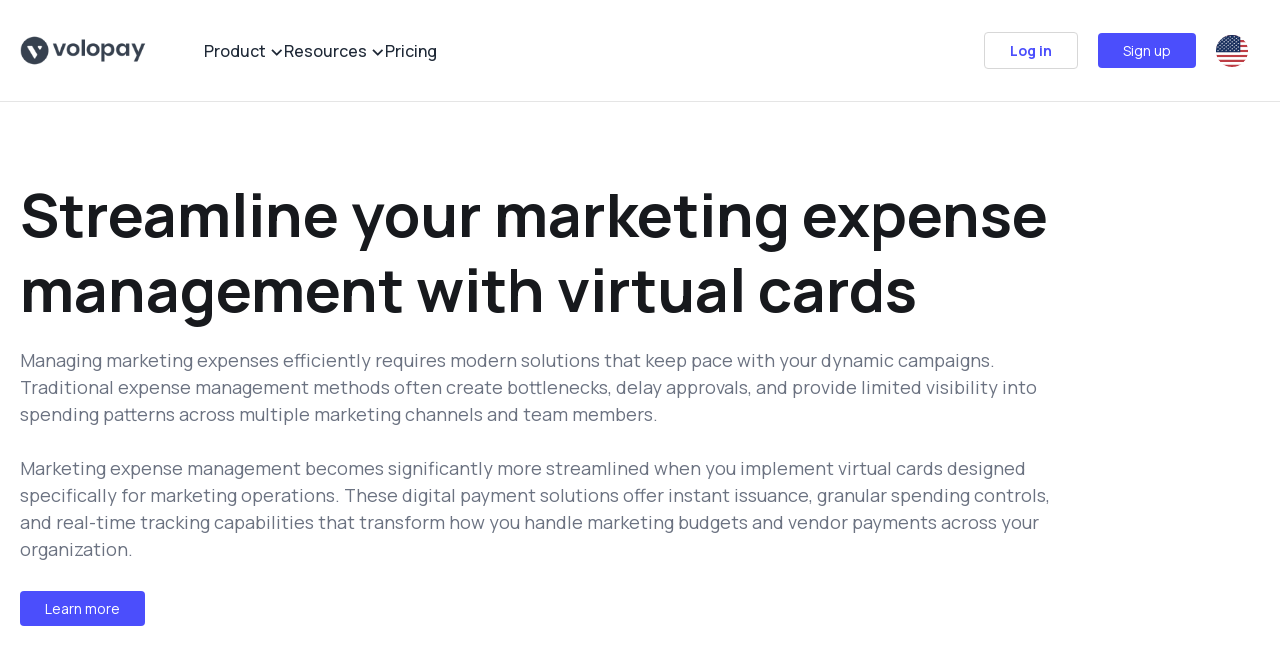

--- FILE ---
content_type: text/html
request_url: https://www.volopay.com/corporate-cards/guide-to-marketing-expense-management/
body_size: 184041
content:
<!doctype html>
<html data-n-head-ssr lang="en" data-n-head="%7B%22lang%22:%7B%22ssr%22:%22en%22%7D%7D">
  <head>
    <meta data-n-head="ssr" charset="utf-8"><meta data-n-head="ssr" name="viewport" content="width=device-width,initial-scale=1"><meta data-n-head="ssr" name="format-detection" content="telephone=no"><meta data-n-head="ssr" data-hid="charset" charset="utf-8"><meta data-n-head="ssr" data-hid="mobile-web-app-capable" name="mobile-web-app-capable" content="yes"><meta data-n-head="ssr" data-hid="apple-mobile-web-app-title" name="apple-mobile-web-app-title" content="volo-cms-fe"><meta data-n-head="ssr" id="5157" name="keyword" content="Marketing expense management, Marketing spending management, Virtual card for marketing spends, Virtual card for marketing expense management" data-hid="keyword"><meta data-n-head="ssr" id="5156" name="description" content="Streamline marketing expense management with smart virtual cards. Set spending limits, track campaigns in real time, and eliminate delays in payments." data-hid="description"><meta data-n-head="ssr" name="og:locale" data-hid="og:locale" property="og:locale" content="en-us"><meta data-n-head="ssr" name="og:type" data-hid="og:type" property="og:type" content="article"><meta data-n-head="ssr" name="og:title" data-hid="og:title" property="og:title" content="Simplify Marketing Expense Management with Virtual Cards"><meta data-n-head="ssr" name="og:description" data-hid="og:description" property="og:description" content="Streamline marketing expense management with smart virtual cards. Set spending limits, track campaigns in real time, and eliminate delays in payments."><meta data-n-head="ssr" name="og:url" data-hid="og:url" property="og:url" content="https://www.volopay.com/corporate-cards/guide-to-marketing-expense-management/"><meta data-n-head="ssr" name="og:site_name" data-hid="og:site_name" property="og:site_name" content="Volopay"><meta data-n-head="ssr" name="og:image" data-hid="og:image" property="og:image" content="https://images.volopay.com/z4o3222jova44b2nunbr52tlkt9o"><meta data-n-head="ssr" name="robots" content="noindex"><title>Simplify Marketing Expense Management with Virtual Cards</title><link data-n-head="ssr" rel="icon" type="image/x-icon" href="/favicon.ico"><link data-n-head="ssr" rel="stylesheet" href="https://fonts.googleapis.com/css?family=Manrope:400,500,600,700&display=swap"><link data-n-head="ssr" data-hid="shortcut-icon" rel="shortcut icon" href="/favicon.ico"><link data-n-head="ssr" rel="manifest" href="/_nuxt/manifest.273d83bd.json" data-hid="manifest"><link data-n-head="ssr" data-hid="canonical" rel="canonical" href="https://www.volopay.com/corporate-cards/guide-to-marketing-expense-management/"><link data-n-head="ssr" rel="alternate" hreflang="x-default" href="https://www.volopay.com/corporate-cards/guide-to-marketing-expense-management/"><script data-n-head="ssr" type="application/ld+json" data-hid="breadcrumb">{"@context":"https://schema.org/","@type":"BreadcrumbList","itemListElement":[{"@type":"ListItem","position":1,"name":"Homepage","item":"https://www.volopay.com/"},{"@type":"ListItem","position":2,"name":"Corporate cards","item":"https://www.volopay.com/corporate-cards/"},{"@type":"ListItem","position":3,"name":"Guide to marketing expense management using virtual cards"}]}</script><script data-n-head="ssr" type="application/ld+json" data-hid="organisation">{"@context":"https://schema.org","@type":"Organization","name":"Volopay","url":"https://www.volopay.com/","logo":"https://www.volopay.com/logo.png","sameAs":["https://www.facebook.com/volopay/","https://twitter.com/volopay","https://www.instagram.com/volopay.co/","https://sg.linkedin.com/company/volopay"]}</script><script data-n-head="ssr" data-hid="gtm">!function(e,t,a,n){e[n]=e[n]||[],e[n].push({"gtm.start":(new Date).getTime(),event:"gtm.js"});var g=t.getElementsByTagName(a)[0],m=t.createElement(a);m.async=!0,m.src="https://www.googletagmanager.com/gtm.js?id=GTM-TFPWF22",g.parentNode.insertBefore(m,g)}(window,document,"script","dataLayer")</script><script data-n-head="ssr" async src="https://www.googletagmanager.com/gtag/js?id=UA-146676879-1"></script><script data-n-head="ssr" data-hid="ga">function gtag(){dataLayer.push(arguments)}window.dataLayer=window.dataLayer||[],gtag("js",new Date),gtag("config","UA-146676879-1")</script><script data-n-head="ssr" type="application/ld+json" data-hid="faqsection">{&quot;@context&quot;:&quot;https://schema.org&quot;,&quot;@type&quot;:&quot;FAQPage&quot;,&quot;mainEntity&quot;:[{&quot;@type&quot;:&quot;Question&quot;,&quot;name&quot;:&quot;Can I revoke or pause a virtual card instantly if needed?&quot;,&quot;acceptedAnswer&quot;:{&quot;@type&quot;:&quot;Answer&quot;,&quot;text&quot;:&quot;Yes, you can instantly pause or revoke virtual cards through Volopay, providing immediate protection against unauthorized use or budget changes.&quot;}},{&quot;@type&quot;:&quot;Question&quot;,&quot;name&quot;:&quot;Do virtual cards support multi-currency transactions for global campaigns?&quot;,&quot;acceptedAnswer&quot;:{&quot;@type&quot;:&quot;Answer&quot;,&quot;text&quot;:&quot;A virtual card for marketing expense management supports multiple currencies, enabling seamless international payments with competitive exchange rates and transparent fee structures.&quot;}},{&quot;@type&quot;:&quot;Question&quot;,&quot;name&quot;:&quot;How quickly can I generate a virtual card for urgent marketing expenses?&quot;,&quot;acceptedAnswer&quot;:{&quot;@type&quot;:&quot;Answer&quot;,&quot;text&quot;:&quot;Virtual cards generate instantly upon request, allowing immediate payments for time-sensitive marketing opportunities without waiting for physical card delivery or approval delays.&quot;}},{&quot;@type&quot;:&quot;Question&quot;,&quot;name&quot;:&quot;Can I assign virtual cards to temporary contractors or interns?&quot;,&quot;acceptedAnswer&quot;:{&quot;@type&quot;:&quot;Answer&quot;,&quot;text&quot;:&quot;Yes, you can create temporary virtual cards with specific limits and expiration dates for contractors, freelancers, and interns working on marketing projects.&quot;}},{&quot;@type&quot;:&quot;Question&quot;,&quot;name&quot;:&quot;Is there a mobile app for tracking marketing spend in real time?&quot;,&quot;acceptedAnswer&quot;:{&quot;@type&quot;:&quot;Answer&quot;,&quot;text&quot;:&quot;Volopay provides a mobile application that enables real-time spending monitoring, transaction alerts, and budget tracking from anywhere for complete marketing expense visibility.&quot;}}]}</script><link rel="preload" href="/_nuxt/a622a22.js" as="script"><link rel="preload" href="/_nuxt/02bdd25.js" as="script"><link rel="preload" href="/_nuxt/899fee4.js" as="script"><link rel="preload" href="/_nuxt/93a7cc5.js" as="script"><link rel="preload" href="/_nuxt/a951230.js" as="script"><link rel="preload" href="/_nuxt/6d0dc94.js" as="script"><link rel="preload" href="/_nuxt/11b4a41.js" as="script"><link rel="preload" href="/_nuxt/fd6a075.js" as="script"><link rel="preload" href="/_nuxt/3ca87d3.js" as="script"><link rel="preload" href="/_nuxt/9ca2f4c.js" as="script"><link rel="preload" href="/_nuxt/08cb201.js" as="script"><link rel="preload" href="/_nuxt/24b839f.js" as="script"><link rel="preload" href="/_nuxt/e1def45.js" as="script"><link rel="preload" href="/_nuxt/60ca83e.js" as="script"><link rel="preload" href="/_nuxt/5ba049f.js" as="script"><link rel="preload" href="/_nuxt/6263849.js" as="script"><link rel="preload" href="/_nuxt/28c3be8.js" as="script"><link rel="preload" href="/_nuxt/9aefaea.js" as="script"><link rel="preload" href="/_nuxt/59f98ef.js" as="script"><link rel="preload" href="/_nuxt/d259099.js" as="script"><link rel="preload" href="/_nuxt/86bf91e.js" as="script"><link rel="preload" href="/_nuxt/8c466c6.js" as="script"><link rel="preload" href="/_nuxt/213d006.js" as="script"><link rel="preload" href="/_nuxt/7537e13.js" as="script"><link rel="preload" href="/_nuxt/927d537.js" as="script"><link rel="preload" href="/_nuxt/7c8766e.js" as="script"><link rel="preload" href="/_nuxt/7f4fefa.js" as="script"><link rel="preload" href="/_nuxt/206982a.js" as="script"><link rel="preload" href="/_nuxt/604c015.js" as="script"><link rel="preload" href="/_nuxt/fdf442d.js" as="script"><link rel="preload" href="/_nuxt/f0a239c.js" as="script"><link rel="preload" href="/_nuxt/10115ec.js" as="script"><link rel="preload" href="/_nuxt/9643bba.js" as="script"><link rel="preload" href="/_nuxt/c9ec792.js" as="script"><link rel="preload" href="/_nuxt/4f20c70.js" as="script"><link rel="preload" href="/_nuxt/19e7bd3.js" as="script"><link rel="preload" href="/_nuxt/9bd9011.js" as="script"><link rel="preload" href="/_nuxt/3a9f8f4.js" as="script"><link rel="preload" href="/_nuxt/fbbd562.js" as="script"><link rel="preload" href="/_nuxt/51c1f2a.js" as="script"><link rel="preload" href="/_nuxt/3046914.js" as="script"><link rel="preload" href="/_nuxt/1400fed.js" as="script"><link rel="preload" href="/_nuxt/a7c6fe9.js" as="script"><link rel="preload" href="/_nuxt/870c963.js" as="script"><link rel="preload" href="/_nuxt/636d2b8.js" as="script"><link rel="preload" href="/_nuxt/6c3a383.js" as="script"><link rel="preload" href="/_nuxt/6053971.js" as="script"><link rel="preload" href="/_nuxt/2c87f36.js" as="script"><link rel="preload" href="/_nuxt/61f20fb.js" as="script"><link rel="preload" href="/_nuxt/8023a97.js" as="script"><link rel="preload" href="/_nuxt/4dc1d83.js" as="script"><style data-vue-ssr-id="65b97e00:0 ad0517a8:0 709683a2:0 dcb5a75c:0 52270a80:0 0b13dd3e:0 09c444f3:0 be40fcaa:0 1f44100e:0 5c5fd43c:0">/*! tailwindcss v2.2.19 | MIT License | https://tailwindcss.com*//*! modern-normalize v1.1.0 | MIT License | https://github.com/sindresorhus/modern-normalize */html{line-height:1.15;-moz-tab-size:4;-o-tab-size:4;tab-size:4;-webkit-text-size-adjust:100%}body{font-family:system-ui,-apple-system,Segoe UI,Roboto,Ubuntu,Cantarell,Noto Sans,sans-serif,"Segoe UI",Helvetica,Arial,"Apple Color Emoji","Segoe UI Emoji";margin:0}hr{color:inherit;height:0}abbr[title]{text-decoration:underline;-webkit-text-decoration:underline dotted;text-decoration:underline dotted}b,strong{font-weight:bolder}code,kbd,pre,samp{font-family:ui-monospace,SFMono-Regular,Consolas,"Liberation Mono",Menlo,monospace;font-size:1em}small{font-size:80%}sub,sup{font-size:75%;line-height:0;position:relative;vertical-align:baseline}sub{bottom:-.25em}sup{top:-.5em}table{border-color:inherit;text-indent:0}button,input,optgroup,select,textarea{font-family:inherit;font-size:100%;line-height:1.15;margin:0}button,select{text-transform:none}[type=button],button{-webkit-appearance:button}::-moz-focus-inner{border-style:none;padding:0}legend{padding:0}progress{vertical-align:baseline}::-webkit-inner-spin-button,::-webkit-outer-spin-button{height:auto}[type=search]{-webkit-appearance:textfield;outline-offset:-2px}::-webkit-search-decoration{-webkit-appearance:none}::-webkit-file-upload-button{-webkit-appearance:button;font:inherit}summary{display:list-item}blockquote,dd,dl,figure,h1,h2,h3,h4,h5,h6,hr,p,pre{margin:0}button{background-color:transparent;background-image:none}fieldset,ol,ul{margin:0;padding:0}ol,ul{list-style:none}html{font-family:manrope,sans;line-height:1.5}body{font-family:inherit;line-height:inherit}*,:after,:before{border:0 solid;box-sizing:border-box}hr{border-top-width:1px}img{border-style:solid}textarea{resize:vertical}input::-moz-placeholder,textarea::-moz-placeholder{color:#faf9fa;opacity:1}input::-moz-placeholder,textarea::-moz-placeholder{color:#faf9fa;opacity:1}input::placeholder,textarea::placeholder{color:#faf9fa;opacity:1}[role=button],button{cursor:pointer}table{border-collapse:collapse}h1,h2,h3,h4,h5,h6{font-size:inherit;font-weight:inherit}a{color:inherit;text-decoration:inherit}button,input,optgroup,select,textarea{color:inherit;line-height:inherit;padding:0}code,kbd,pre,samp{font-family:ui-monospace,SFMono-Regular,Menlo,Monaco,Consolas,"Liberation Mono","Courier New",monospace}audio,canvas,embed,iframe,img,object,svg,video{display:block;vertical-align:middle}img,video{height:auto;max-width:100%}[hidden]{display:none}*,:after,:before{--tw-border-opacity:1;border-color:#e5e5e5;border-color:rgba(229,229,229,var(--tw-border-opacity))}.container{margin-left:auto;margin-right:auto;width:100%}@media (min-width:600px){.container{max-width:600px}}@media (min-width:728px){.container{max-width:728px}}@media (min-width:984px){.container{max-width:984px}}@media (min-width:1300px){.container{max-width:1300px}}.visible{visibility:visible}.static{position:static}.fixed{position:fixed}.absolute{position:absolute}.relative{position:relative}.sticky{position:sticky}.top-0{top:0}.top-24{top:6rem}.top-36{top:9rem}.-top-1{top:-.25rem}.-top-4{top:-1rem}.-top-16{top:-4rem}.right-0{right:0}.right-4{right:1rem}.right-10{right:2.5rem}.-right-4{right:-1rem}.-right-20{right:-5rem}.bottom-0{bottom:0}.bottom-4{bottom:1rem}.bottom-8{bottom:2rem}.-bottom-6{bottom:-1.5rem}.-bottom-10{bottom:-2.5rem}.left-0{left:0}.left-4{left:1rem}.left-16{left:4rem}.-left-2{left:-.5rem}.-left-3{left:-.75rem}.-left-5{left:-1.25rem}.-left-10{left:-2.5rem}.-left-12{left:-3rem}.-left-16{left:-4rem}.-left-20{left:-5rem}.left-1\/2{left:50%}.z-10{z-index:10}.z-20{z-index:20}.z-40{z-index:40}.z-50{z-index:50}.order-last{order:9999}.float-right{float:right}.m-2{margin:.5rem}.m-3{margin:.75rem}.m-4{margin:1rem}.m-6{margin:1.5rem}.m-auto{margin:auto}.mx-0{margin-left:0;margin-right:0}.mx-1{margin-left:.25rem;margin-right:.25rem}.mx-4{margin-left:1rem;margin-right:1rem}.mx-auto{margin-left:auto;margin-right:auto}.my-4{margin-bottom:1rem;margin-top:1rem}.my-5{margin-bottom:1.25rem;margin-top:1.25rem}.my-7{margin-bottom:1.75rem;margin-top:1.75rem}.my-8{margin-bottom:2rem;margin-top:2rem}.my-10{margin-bottom:2.5rem;margin-top:2.5rem}.my-auto{margin-bottom:auto;margin-top:auto}.mt-0{margin-top:0}.mt-1{margin-top:.25rem}.mt-2{margin-top:.5rem}.mt-3{margin-top:.75rem}.mt-4{margin-top:1rem}.mt-5{margin-top:1.25rem}.mt-6{margin-top:1.5rem}.mt-7{margin-top:1.75rem}.mt-8{margin-top:2rem}.mt-10{margin-top:2.5rem}.mt-12{margin-top:3rem}.mt-20{margin-top:5rem}.mr-1{margin-right:.25rem}.mr-2{margin-right:.5rem}.mr-3{margin-right:.75rem}.mr-4{margin-right:1rem}.mr-5{margin-right:1.25rem}.mr-10{margin-right:2.5rem}.mr-12{margin-right:3rem}.mb-0{margin-bottom:0}.mb-2{margin-bottom:.5rem}.mb-3{margin-bottom:.75rem}.mb-4{margin-bottom:1rem}.mb-5{margin-bottom:1.25rem}.mb-6{margin-bottom:1.5rem}.mb-7{margin-bottom:1.75rem}.mb-8{margin-bottom:2rem}.mb-10{margin-bottom:2.5rem}.mb-16{margin-bottom:4rem}.mb-20{margin-bottom:5rem}.ml-0{margin-left:0}.ml-1{margin-left:.25rem}.ml-2{margin-left:.5rem}.ml-3{margin-left:.75rem}.ml-4{margin-left:1rem}.ml-5{margin-left:1.25rem}.ml-6{margin-left:1.5rem}.ml-8{margin-left:2rem}.ml-10{margin-left:2.5rem}.ml-12{margin-left:3rem}.ml-14{margin-left:3.5rem}.ml-20{margin-left:5rem}.ml-auto{margin-left:auto}.block{display:block}.inline-block{display:inline-block}.inline{display:inline}.flex{display:flex}.inline-flex{display:inline-flex}.table{display:table}.grid{display:grid}.contents{display:contents}.hidden{display:none}.h-6{height:1.5rem}.h-7{height:1.75rem}.h-8{height:2rem}.h-12{height:3rem}.h-16{height:4rem}.h-20{height:5rem}.h-24{height:6rem}.h-32{height:8rem}.h-64{height:16rem}.h-72{height:72px}.h-80{height:20rem}.h-96{height:24rem}.h-auto{height:auto}.h-full{height:100%}.h-screen{height:100vh}.max-h-28{max-height:7rem}.max-h-60vh{max-height:60vh}.min-h-162{min-height:162px}.min-h-screen{min-height:100vh}.w-3{width:.75rem}.w-6{width:1.5rem}.w-7{width:1.75rem}.w-8{width:2rem}.w-12{width:3rem}.w-16{width:4rem}.w-20{width:5rem}.w-96{width:24rem}.w-1\/2{width:50%}.w-1\/3{width:33.333333%}.w-2\/3{width:66.666667%}.w-3\/6{width:50%}.w-1\/12{width:8.333333%}.w-6\/12{width:50%}.w-8\/12{width:66.666667%}.w-11\/12{width:91.666667%}.w-full{width:100%}.w-screen{width:100vw}.w-max{width:-moz-max-content;width:max-content}.min-w-329{min-width:329px}.max-w-80{max-width:80px}.max-w-367{max-width:367px}.max-w-397{max-width:397px}.max-w-474{max-width:474px}.max-w-500{max-width:500px}.max-w-677{max-width:677px}.max-w-4xl{max-width:56rem}.max-w-87vw{max-width:87vw}.flex-1{flex:1 1 0%}.flex-50{flex:1 0 30%}.flex-auto{flex:1 1 auto}.flex-initial{flex:0 1 auto}.flex-shrink-0{flex-shrink:0}.flex-shrink{flex-shrink:1}.flex-grow{flex-grow:1}.table-fixed{table-layout:fixed}.border-collapse{border-collapse:collapse}.transform{--tw-translate-x:0;--tw-translate-y:0;--tw-rotate:0;--tw-skew-x:0;--tw-skew-y:0;--tw-scale-x:1;--tw-scale-y:1;transform:translateX(0) translateY(0) rotate(0) skewX(0) skewY(0) scaleX(1) scaleY(1);transform:translateX(var(--tw-translate-x)) translateY(var(--tw-translate-y)) rotate(var(--tw-rotate)) skewX(var(--tw-skew-x)) skewY(var(--tw-skew-y)) scaleX(var(--tw-scale-x)) scaleY(var(--tw-scale-y))}.rotate-90{--tw-rotate:90deg}.rotate-180{--tw-rotate:180deg}@keyframes spin{to{transform:rotate(1turn)}}@keyframes ping{75%,to{opacity:0;transform:scale(2)}}@keyframes pulse{50%{opacity:.5}}@keyframes bounce{0%,to{animation-timing-function:cubic-bezier(.8,0,1,1);transform:translateY(-25%)}50%{animation-timing-function:cubic-bezier(0,0,.2,1);transform:none}}.cursor-pointer{cursor:pointer}.resize{resize:both}.list-inside{list-style-position:inside}.list-disc{list-style-type:disc}.grid-cols-1{grid-template-columns:repeat(1,minmax(0,1fr))}.flex-row{flex-direction:row}.flex-col{flex-direction:column}.flex-wrap{flex-wrap:wrap}.place-content-center{align-content:center;justify-content:center;place-content:center}.content-around{align-content:space-around}.items-start{align-items:flex-start}.items-center{align-items:center}.justify-start{justify-content:flex-start}.justify-end{justify-content:flex-end}.justify-center{justify-content:center}.justify-between{justify-content:space-between}.gap-1{gap:.25rem}.gap-2{gap:.5rem}.gap-3{gap:.75rem}.gap-4{gap:1rem}.gap-5{gap:1.25rem}.gap-6{gap:1.5rem}.gap-8{gap:2rem}.gap-12{gap:3rem}.gap-14{gap:3.5rem}.gap-56{gap:56px}.gap-x-10{-moz-column-gap:2.5rem;column-gap:2.5rem}.gap-y-12{row-gap:3rem}.space-x-2>:not([hidden])~:not([hidden]){--tw-space-x-reverse:0;margin-left:.5rem;margin-left:calc(.5rem*(1 - var(--tw-space-x-reverse)));margin-right:0;margin-right:calc(.5rem*var(--tw-space-x-reverse))}.space-x-5>:not([hidden])~:not([hidden]){--tw-space-x-reverse:0;margin-left:1.25rem;margin-left:calc(1.25rem*(1 - var(--tw-space-x-reverse)));margin-right:0;margin-right:calc(1.25rem*var(--tw-space-x-reverse))}.divide-y>:not([hidden])~:not([hidden]){--tw-divide-y-reverse:0;border-bottom-width:0;border-bottom-width:calc(1px*var(--tw-divide-y-reverse));border-top-width:1px;border-top-width:calc(1px*(1 - var(--tw-divide-y-reverse)))}.divide-gray-200>:not([hidden])~:not([hidden]){--tw-divide-opacity:1;border-color:#e5e5e5;border-color:rgba(229,229,229,var(--tw-divide-opacity))}.self-start{align-self:flex-start}.self-center{align-self:center}.overflow-auto{overflow:auto}.overflow-hidden{overflow:hidden}.overflow-y-auto{overflow-y:auto}.rounded{border-radius:.25rem}.rounded-md{border-radius:.375rem}.rounded-lg{border-radius:.5rem}.rounded-2xl{border-radius:1rem}.rounded-3xl{border-radius:1.5rem}.rounded-full{border-radius:9999px}.rounded-tl-md{border-top-left-radius:.375rem}.rounded-tr-md{border-top-right-radius:.375rem}.border-0{border-width:0}.border-2{border-width:8px}.border{border-width:1px}.border-1\.5{border-width:6px}.border-2\.5{border-width:10px}.border-t-0{border-top-width:0}.border-t{border-top-width:1px}.border-r-0{border-right-width:0}.border-b-0{border-bottom-width:0}.border-b{border-bottom-width:1px}.border-l-0{border-left-width:0}.border-dashed{border-style:dashed}.border-black{--tw-border-opacity:1;border-color:#17191d;border-color:rgba(23,25,29,var(--tw-border-opacity))}.border-gray-200{--tw-border-opacity:1;border-color:#e5e5e5;border-color:rgba(229,229,229,var(--tw-border-opacity))}.border-gray-300{--tw-border-opacity:1;border-color:#d7d7d7;border-color:rgba(215,215,215,var(--tw-border-opacity))}.border-blue-50{--tw-border-opacity:1;border-color:#f5f5ff;border-color:rgba(245,245,255,var(--tw-border-opacity))}.border-indigo-300{--tw-border-opacity:1;border-color:#a5b4fc;border-color:rgba(165,180,252,var(--tw-border-opacity))}.bg-transparent{background-color:transparent}.bg-white{--tw-bg-opacity:1;background-color:#fff;background-color:rgba(255,255,255,var(--tw-bg-opacity))}.bg-gray-50{--tw-bg-opacity:1;background-color:#f9fafb;background-color:rgba(249,250,251,var(--tw-bg-opacity))}.bg-gray-100{--tw-bg-opacity:1;background-color:#f3f4f6;background-color:rgba(243,244,246,var(--tw-bg-opacity))}.bg-gray-400{--tw-bg-opacity:1;background-color:#faf9fa;background-color:rgba(250,249,250,var(--tw-bg-opacity))}.bg-blue-50{--tw-bg-opacity:1;background-color:#f5f5ff;background-color:rgba(245,245,255,var(--tw-bg-opacity))}.bg-blue-100{--tw-bg-opacity:1;background-color:#e1e1fe;background-color:rgba(225,225,254,var(--tw-bg-opacity))}.bg-indigo-100{--tw-bg-opacity:1;background-color:#e0e7ff;background-color:rgba(224,231,255,var(--tw-bg-opacity))}.bg-indigo-500{--tw-bg-opacity:1;background-color:#6366f1;background-color:rgba(99,102,241,var(--tw-bg-opacity))}.bg-grey-black{--tw-bg-opacity:1;background-color:#1f2937;background-color:rgba(31,41,55,var(--tw-bg-opacity))}.bg-primary{--tw-bg-opacity:1;background-color:#4b4efc;background-color:rgba(75,78,252,var(--tw-bg-opacity))}.hover\:bg-gray-400:hover{--tw-bg-opacity:1;background-color:#faf9fa;background-color:rgba(250,249,250,var(--tw-bg-opacity))}.bg-cover{background-size:cover}.bg-center{background-position:50%}.object-fill{-o-object-fit:fill;object-fit:fill}.p-0{padding:0}.p-1{padding:.25rem}.p-2{padding:.5rem}.p-3{padding:.75rem}.p-4{padding:1rem}.p-5{padding:1.25rem}.p-6{padding:1.5rem}.p-8{padding:2rem}.p-10{padding:2.5rem}.px-2{padding-left:.5rem;padding-right:.5rem}.px-3{padding-left:.75rem;padding-right:.75rem}.px-4{padding-left:1rem;padding-right:1rem}.px-5{padding-left:1.25rem;padding-right:1.25rem}.px-6{padding-left:1.5rem;padding-right:1.5rem}.px-10{padding-left:2.5rem;padding-right:2.5rem}.py-1{padding-bottom:.25rem;padding-top:.25rem}.py-2{padding-bottom:.5rem;padding-top:.5rem}.py-3{padding-bottom:.75rem;padding-top:.75rem}.py-4{padding-bottom:1rem;padding-top:1rem}.py-5{padding-bottom:1.25rem;padding-top:1.25rem}.py-6{padding-bottom:1.5rem;padding-top:1.5rem}.py-12{padding-bottom:3rem;padding-top:3rem}.py-20{padding-bottom:5rem;padding-top:5rem}.py-36{padding-bottom:9rem;padding-top:9rem}.pt-0{padding-top:0}.pt-1{padding-top:.25rem}.pt-4{padding-top:1rem}.pt-5{padding-top:1.25rem}.pt-8{padding-top:2rem}.pt-10{padding-top:2.5rem}.pt-20{padding-top:5rem}.pt-1\.5{padding-top:.375rem}.pr-0{padding-right:0}.pr-5{padding-right:1.25rem}.pb-3{padding-bottom:.75rem}.pb-8{padding-bottom:2rem}.pb-10{padding-bottom:2.5rem}.pb-20{padding-bottom:5rem}.pl-0{padding-left:0}.pl-7{padding-left:1.75rem}.pl-10{padding-left:2.5rem}.pl-12{padding-left:3rem}.text-left{text-align:left}.text-center{text-align:center}.text-right{text-align:right}.text-12{font-size:.75rem}.text-14{font-size:.875rem}.text-16{font-size:1rem}.text-18{font-size:1.125rem}.text-20{font-size:1.25rem}.text-24{font-size:1.5rem}.text-26{font-size:1.625rem}.text-32{font-size:2rem}.text-36{font-size:2.25rem}.text-40{font-size:2.5rem}.text-48{font-size:3rem}.text-sm{font-size:.75rem}.text-md{font-size:.875rem}.text-base{font-size:1rem}.text-lg{font-size:1.125rem}.text-p,.text-xl{font-size:1.25rem}.text-cta{font-size:1.125rem}.text-2xl{font-size:1.625rem}.text-3xl{font-size:2rem}.text-5xl{font-size:3.75rem}.font-normal{font-weight:400}.font-medium{font-weight:500}.font-semibold{font-weight:600}.font-bold{font-weight:700}.leading-7{line-height:1.75rem}.leading-relaxed{line-height:1.625}.text-white-200{color:hsla(0,0%,100%,.6)}.text-white{--tw-text-opacity:1;color:#fff;color:rgba(255,255,255,var(--tw-text-opacity))}.text-gray-200{--tw-text-opacity:1;color:#e5e5e5;color:rgba(229,229,229,var(--tw-text-opacity))}.text-gray-500{--tw-text-opacity:1;color:#838891;color:rgba(131,136,145,var(--tw-text-opacity))}.text-gray-600{--tw-text-opacity:1;color:#4a4e57;color:rgba(74,78,87,var(--tw-text-opacity))}.text-gray-700{--tw-text-opacity:1;color:#27282c;color:rgba(39,40,44,var(--tw-text-opacity))}.text-gray-800{--tw-text-opacity:1;color:#1f2937;color:rgba(31,41,55,var(--tw-text-opacity))}.text-gray-900{--tw-text-opacity:1;color:#111827;color:rgba(17,24,39,var(--tw-text-opacity))}.text-gray{--tw-text-opacity:1;color:#4a4e57;color:rgba(74,78,87,var(--tw-text-opacity))}.text-green-500{--tw-text-opacity:1;color:#10b981;color:rgba(16,185,129,var(--tw-text-opacity))}.text-blue-400{--tw-text-opacity:1;color:#60a5fa;color:rgba(96,165,250,var(--tw-text-opacity))}.text-indigo-500{--tw-text-opacity:1;color:#6366f1;color:rgba(99,102,241,var(--tw-text-opacity))}.text-pink,.text-primary{--tw-text-opacity:1;color:#4b4efc;color:rgba(75,78,252,var(--tw-text-opacity))}.text-secondary{--tw-text-opacity:1;color:#4a4e57;color:rgba(74,78,87,var(--tw-text-opacity))}.text-light{--tw-text-opacity:1;color:#8a8f98;color:rgba(138,143,152,var(--tw-text-opacity))}.hover\:text-gray-800:hover{--tw-text-opacity:1;color:#1f2937;color:rgba(31,41,55,var(--tw-text-opacity))}.hover\:underline:hover,.underline{-webkit-text-decoration:underline;text-decoration:underline}*,:after,:before{--tw-shadow:0 0 transparent}.shadow{--tw-shadow:0 1px 3px 0 rgba(0,0,0,.1),0 1px 2px 0 rgba(0,0,0,.06);box-shadow:0 0 transparent,0 0 transparent,0 1px 3px 0 rgba(0,0,0,.1),0 1px 2px 0 rgba(0,0,0,.06);box-shadow:var(--tw-ring-offset-shadow,0 0 transparent),var(--tw-ring-shadow,0 0 transparent),var(--tw-shadow)}.shadow-md{--tw-shadow:0 4px 6px -1px rgba(0,0,0,.1),0 2px 4px -1px rgba(0,0,0,.06);box-shadow:0 0 transparent,0 0 transparent,0 4px 6px -1px rgba(0,0,0,.1),0 2px 4px -1px rgba(0,0,0,.06);box-shadow:var(--tw-ring-offset-shadow,0 0 transparent),var(--tw-ring-shadow,0 0 transparent),var(--tw-shadow)}.shadow-lg{--tw-shadow:0 10px 15px -3px rgba(0,0,0,.1),0 4px 6px -2px rgba(0,0,0,.05);box-shadow:0 0 transparent,0 0 transparent,0 10px 15px -3px rgba(0,0,0,.1),0 4px 6px -2px rgba(0,0,0,.05);box-shadow:var(--tw-ring-offset-shadow,0 0 transparent),var(--tw-ring-shadow,0 0 transparent),var(--tw-shadow)}.shadow-dropdown{--tw-shadow:0px 4px 21px rgba(0,0,0,.12);box-shadow:0 0 transparent,0 0 transparent,0 4px 21px rgba(0,0,0,.12);box-shadow:var(--tw-ring-offset-shadow,0 0 transparent),var(--tw-ring-shadow,0 0 transparent),var(--tw-shadow)}.shadow-stepCard{--tw-shadow:1px 1px 8px hsla(0,0%,60%,.25),3px 1px 15px hsla(0,0%,60%,.25);box-shadow:0 0 transparent,0 0 transparent,1px 1px 8px hsla(0,0%,60%,.25),3px 1px 15px hsla(0,0%,60%,.25);box-shadow:var(--tw-ring-offset-shadow,0 0 transparent),var(--tw-ring-shadow,0 0 transparent),var(--tw-shadow)}.shadow-integratinoCard{--tw-shadow:3px 6px 11px rgba(79,79,79,.25);box-shadow:0 0 transparent,0 0 transparent,3px 6px 11px rgba(79,79,79,.25);box-shadow:var(--tw-ring-offset-shadow,0 0 transparent),var(--tw-ring-shadow,0 0 transparent),var(--tw-shadow)}.shadow-imageContent{--tw-shadow:3px 6px 15px hsla(0,0%,78%,.25);box-shadow:0 0 transparent,0 0 transparent,3px 6px 15px hsla(0,0%,78%,.25);box-shadow:var(--tw-ring-offset-shadow,0 0 transparent),var(--tw-ring-shadow,0 0 transparent),var(--tw-shadow)}.shadow-footer{--tw-shadow:0px -4px 120px 0px rgba(0,0,0,.12);box-shadow:0 0 transparent,0 0 transparent,0 -4px 120px 0 rgba(0,0,0,.12);box-shadow:var(--tw-ring-offset-shadow,0 0 transparent),var(--tw-ring-shadow,0 0 transparent),var(--tw-shadow)}*,:after,:before{--tw-ring-inset:var(--tw-empty,/*!*/ /*!*/);--tw-ring-offset-width:0px;--tw-ring-offset-color:#fff;--tw-ring-color:rgba(59,130,246,.5);--tw-ring-offset-shadow:0 0 transparent;--tw-ring-shadow:0 0 transparent}.filter{--tw-blur:var(--tw-empty,/*!*/ /*!*/);--tw-brightness:var(--tw-empty,/*!*/ /*!*/);--tw-contrast:var(--tw-empty,/*!*/ /*!*/);--tw-grayscale:var(--tw-empty,/*!*/ /*!*/);--tw-hue-rotate:var(--tw-empty,/*!*/ /*!*/);--tw-invert:var(--tw-empty,/*!*/ /*!*/);--tw-saturate:var(--tw-empty,/*!*/ /*!*/);--tw-sepia:var(--tw-empty,/*!*/ /*!*/);--tw-drop-shadow:var(--tw-empty,/*!*/ /*!*/);/*!*//*!*//*!*//*!*//*!*//*!*//*!*//*!*//*!*//*!*//*!*//*!*//*!*//*!*//*!*//*!*//*!*//*!*/filter:var(--tw-blur) var(--tw-brightness) var(--tw-contrast) var(--tw-grayscale) var(--tw-hue-rotate) var(--tw-invert) var(--tw-saturate) var(--tw-sepia) var(--tw-drop-shadow)}.grayscale{--tw-grayscale:grayscale(100%)}.transition{transition-duration:.15s;transition-property:background-color,border-color,color,fill,stroke,opacity,box-shadow,transform,filter,-webkit-backdrop-filter;transition-property:background-color,border-color,color,fill,stroke,opacity,box-shadow,transform,filter,backdrop-filter;transition-property:background-color,border-color,color,fill,stroke,opacity,box-shadow,transform,filter,backdrop-filter,-webkit-backdrop-filter;transition-timing-function:cubic-bezier(.4,0,.2,1)}.transition-opacity{transition-duration:.15s;transition-property:opacity;transition-timing-function:cubic-bezier(.4,0,.2,1)}.duration-700{transition-duration:.7s}.ease-in-out{transition-timing-function:cubic-bezier(.4,0,.2,1)}@media (min-width:640px){.sm\:grid-cols-1{grid-template-columns:repeat(1,minmax(0,1fr))}.sm\:items-center{align-items:center}.sm\:rounded-lg{border-radius:.5rem}.sm\:px-6{padding-left:1.5rem;padding-right:1.5rem}.sm\:pt-0{padding-top:0}}@media (min-width:768px){.md\:absolute{position:absolute}.md\:sticky{position:sticky}.md\:right-6{right:1.5rem}.md\:order-last{order:9999}.md\:m-auto{margin:auto}.md\:mx-5{margin-left:1.25rem;margin-right:1.25rem}.md\:my-10{margin-bottom:2.5rem;margin-top:2.5rem}.md\:mt-0{margin-top:0}.md\:mt-3{margin-top:.75rem}.md\:mt-20{margin-top:5rem}.md\:mt-32{margin-top:8rem}.md\:mr-0{margin-right:0}.md\:mr-4{margin-right:1rem}.md\:mr-10{margin-right:2.5rem}.md\:mr-auto{margin-right:auto}.md\:mb-0{margin-bottom:0}.md\:ml-4{margin-left:1rem}.md\:ml-6{margin-left:1.5rem}.md\:ml-10{margin-left:2.5rem}.md\:block{display:block}.md\:flex{display:flex}.md\:table{display:table}.md\:hidden{display:none}.md\:h-90{height:90vh}.md\:max-h-90vh{max-height:90vh}.md\:min-h-full{min-height:100%}.md\:w-32{width:8rem}.md\:w-36{width:9rem}.md\:w-80{width:20rem}.md\:w-96{width:24rem}.md\:w-317{width:317px}.md\:w-1\/2{width:50%}.md\:w-1\/3{width:33.333333%}.md\:w-2\/3{width:66.666667%}.md\:w-2\/5{width:40%}.md\:w-3\/5{width:60%}.md\:w-2\/12{width:16.666667%}.md\:w-3\/12{width:25%}.md\:w-4\/12{width:33.333333%}.md\:w-5\/12{width:41.666667%}.md\:w-6\/12{width:50%}.md\:w-7\/12{width:58.333333%}.md\:w-8\/12{width:66.666667%}.md\:w-10\/12{width:83.333333%}.md\:w-min{width:-moz-min-content;width:min-content}.md\:flex-20{flex:1 0 15%}.md\:flex-25{flex:1 0 20%}.md\:flex-grow{flex-grow:1}.md\:flex-row{flex-direction:row}.md\:flex-nowrap{flex-wrap:nowrap}.md\:items-center{align-items:center}.md\:space-x-5>:not([hidden])~:not([hidden]){--tw-space-x-reverse:0;margin-left:1.25rem;margin-left:calc(1.25rem*(1 - var(--tw-space-x-reverse)));margin-right:0;margin-right:calc(1.25rem*var(--tw-space-x-reverse))}.md\:rounded-none{border-radius:0}.md\:rounded-3xl{border-radius:1.5rem}.md\:border-2{border-width:8px}.md\:border{border-width:1px}.md\:border-2\.5{border-width:10px}.md\:border-t-0{border-top-width:0}.md\:border-r-0{border-right-width:0}.md\:border-b-0{border-bottom-width:0}.md\:border-l-0{border-left-width:0}.md\:border-gray-200{--tw-border-opacity:1;border-color:#e5e5e5;border-color:rgba(229,229,229,var(--tw-border-opacity))}.md\:bg-white{--tw-bg-opacity:1;background-color:#fff;background-color:rgba(255,255,255,var(--tw-bg-opacity))}.md\:p-0{padding:0}.md\:p-6{padding:1.5rem}.md\:p-10{padding:2.5rem}.md\:px-0{padding-left:0;padding-right:0}.md\:px-5{padding-left:1.25rem;padding-right:1.25rem}.md\:px-10{padding-left:2.5rem;padding-right:2.5rem}.md\:px-20{padding-left:5rem;padding-right:5rem}.md\:py-0{padding-bottom:0;padding-top:0}.md\:py-20{padding-bottom:5rem;padding-top:5rem}.md\:pt-0{padding-top:0}.md\:pt-4{padding-top:1rem}.md\:pt-6{padding-top:1.5rem}.md\:pr-1{padding-right:.25rem}.md\:pr-2{padding-right:.5rem}.md\:pr-5{padding-right:1.25rem}.md\:pr-20{padding-right:5rem}.md\:pl-1{padding-left:.25rem}.md\:pl-2{padding-left:.5rem}.md\:pl-5{padding-left:1.25rem}.md\:pl-10{padding-left:2.5rem}.md\:text-left{text-align:left}.md\:text-center{text-align:center}.md\:text-12{font-size:.75rem}.md\:text-16{font-size:1rem}.md\:text-20{font-size:1.25rem}.md\:text-24{font-size:1.5rem}.md\:text-32{font-size:2rem}.md\:text-40{font-size:2.5rem}.md\:text-48{font-size:3rem}.md\:text-60{font-size:3.75rem}.md\:text-lg{font-size:1.125rem}.md\:text-xl{font-size:1.25rem}.md\:text-2xl{font-size:1.625rem}.md\:text-8xl{font-size:6rem}.md\:hover\:text-indigo-500:hover{--tw-text-opacity:1;color:#6366f1;color:rgba(99,102,241,var(--tw-text-opacity))}.md\:shadow-none{--tw-shadow:0 0 transparent;box-shadow:0 0 transparent,0 0 transparent,0 0 transparent;box-shadow:var(--tw-ring-offset-shadow,0 0 transparent),var(--tw-ring-shadow,0 0 transparent),var(--tw-shadow)}}@media (min-width:1024px){.lg\:grid-cols-2{grid-template-columns:repeat(2,minmax(0,1fr))}.lg\:px-8{padding-left:2rem;padding-right:2rem}}@media (min-width:1280px){.xl\:mt-0{margin-top:0}.xl\:block{display:block}.xl\:flex{display:flex}.xl\:hidden{display:none}.xl\:w-96{width:24rem}.xl\:w-4\/12{width:33.333333%}.xl\:w-6\/12{width:50%}.xl\:w-8\/12{width:66.666667%}.xl\:grid-cols-3{grid-template-columns:repeat(3,minmax(0,1fr))}.xl\:flex-row{flex-direction:row}}#docs-root,#root,:root{--color-primary:#f36;--color-white:#fff}.collapsable-menu{max-height:0;overflow:hidden;padding:0;transition:max-height 1s ease-out}.collapsable-menu.--open{max-height:1000px;opacity:1;padding:initial;transition:max-height 1s ease-in;visibility:visible}@media (min-width:768px){.collapsable-menu{max-height:none;overflow:visible}}.collapsable-menu .dropdown:hover .dropdown_submenu{display:none}.collapsable-menu .dropdown.--sub_open:hover .dropdown_submenu{display:block;position:relative}.collapsable-menu .dropdown.--sub_open:hover .dropdown_submenu .shadow-dropdown{box-shadow:none}@media (min-width:768px){.collapsable-menu .dropdown:hover .dropdown_submenu{display:block}.collapsable-menu .dropdown.--sub_open:hover .dropdown_submenu{display:none}}.btn{border-radius:4px;display:inline-block;font-size:.875rem;padding:7px 25px;text-align:center}.btn.-primary{background-color:#4b4efc;background-color:rgba(75,78,252,var(--tw-bg-opacity));color:#fff;color:rgba(255,255,255,var(--tw-text-opacity))}.btn.-primary,.btn.-white{--tw-text-opacity:1;--tw-bg-opacity:1}.btn.-white{background-color:#fff;background-color:rgba(255,255,255,var(--tw-bg-opacity));color:#4b4efc;color:rgba(75,78,252,var(--tw-text-opacity))}.btn.-outline{background-color:transparent}.btn.-outline.-primary{--tw-text-opacity:1;color:#4b4efc;color:rgba(75,78,252,var(--tw-text-opacity));--tw-border-opacity:1;border-color:#4b4efc;border-color:rgba(75,78,252,var(--tw-border-opacity));border-width:1px}.btn.-outline.-white{border-color:#fff;border-color:rgba(255,255,255,var(--tw-border-opacity));border-width:1px;color:#fff;color:rgba(255,255,255,var(--tw-text-opacity))}.btn.-outline.-gray,.btn.-outline.-white{--tw-text-opacity:1;--tw-border-opacity:1}.btn.-outline.-gray{border-color:#d7d7d7;border-color:rgba(215,215,215,var(--tw-border-opacity));border-width:1px;color:#4b4efc;color:rgba(75,78,252,var(--tw-text-opacity))}.btn.-lg{font-size:1rem;height:64px}.btn.-fluid{width:100%}.input{border:1px solid;--tw-border-opacity:1;border-color:#4b4efc;border-color:rgba(75,78,252,var(--tw-border-opacity));border-radius:.25rem;outline:2px solid transparent;outline-offset:2px;padding-left:1.25rem;padding-right:1.25rem}.input:focus-visible{--tw-border-opacity:1;border-color:#4b4efc;border-color:rgba(75,78,252,var(--tw-border-opacity))}.input::-moz-placeholder{--tw-text-opacity:1;color:#838891;color:rgba(131,136,145,var(--tw-text-opacity));opacity:1}.input::placeholder{--tw-text-opacity:1;color:#838891;color:rgba(131,136,145,var(--tw-text-opacity));opacity:1}.input.-lg{font-size:1rem;height:64px}.input.-fluid{width:100%}/*! tailwindcss v2.2.19 | MIT License | https://tailwindcss.com*//*! modern-normalize v1.1.0 | MIT License | https://github.com/sindresorhus/modern-normalize */html{line-height:1.15;-moz-tab-size:4;-o-tab-size:4;tab-size:4;-webkit-text-size-adjust:100%}body{font-family:system-ui,-apple-system,Segoe UI,Roboto,Ubuntu,Cantarell,Noto Sans,sans-serif,"Segoe UI",Helvetica,Arial,"Apple Color Emoji","Segoe UI Emoji";margin:0}hr{color:inherit;height:0}abbr[title]{text-decoration:underline;-webkit-text-decoration:underline dotted;text-decoration:underline dotted}b,strong{font-weight:bolder}code,kbd,pre,samp{font-family:ui-monospace,SFMono-Regular,Consolas,"Liberation Mono",Menlo,monospace;font-size:1em}small{font-size:80%}sub,sup{font-size:75%;line-height:0;position:relative;vertical-align:baseline}sub{bottom:-.25em}sup{top:-.5em}table{border-color:inherit;text-indent:0}button,input,optgroup,select,textarea{font-family:inherit;font-size:100%;line-height:1.15;margin:0}button,select{text-transform:none}[type=button],button{-webkit-appearance:button}::-moz-focus-inner{border-style:none;padding:0}legend{padding:0}progress{vertical-align:baseline}::-webkit-inner-spin-button,::-webkit-outer-spin-button{height:auto}[type=search]{-webkit-appearance:textfield;outline-offset:-2px}::-webkit-search-decoration{-webkit-appearance:none}::-webkit-file-upload-button{-webkit-appearance:button;font:inherit}summary{display:list-item}blockquote,dd,dl,figure,h1,h2,h3,h4,h5,h6,hr,p,pre{margin:0}button{background-color:transparent;background-image:none}fieldset,ol,ul{margin:0;padding:0}ol,ul{list-style:none}html{font-family:manrope,sans;line-height:1.5}body{font-family:inherit;line-height:inherit}*,:after,:before{border:0 solid;box-sizing:border-box}hr{border-top-width:1px}img{border-style:solid}textarea{resize:vertical}input::-moz-placeholder,textarea::-moz-placeholder{color:#faf9fa;opacity:1}input::-moz-placeholder,textarea::-moz-placeholder{color:#faf9fa;opacity:1}input::placeholder,textarea::placeholder{color:#faf9fa;opacity:1}[role=button],button{cursor:pointer}table{border-collapse:collapse}h1,h2,h3,h4,h5,h6{font-size:inherit;font-weight:inherit}a{color:inherit;text-decoration:inherit}button,input,optgroup,select,textarea{color:inherit;line-height:inherit;padding:0}code,kbd,pre,samp{font-family:ui-monospace,SFMono-Regular,Menlo,Monaco,Consolas,"Liberation Mono","Courier New",monospace}audio,canvas,embed,iframe,img,object,svg,video{display:block;vertical-align:middle}img,video{height:auto;max-width:100%}[hidden]{display:none}*,:after,:before{--tw-border-opacity:1;border-color:#e5e5e5;border-color:rgba(229,229,229,var(--tw-border-opacity))}body{--tw-text-opacity:1;color:#17191d;color:rgba(23,25,29,var(--tw-text-opacity));font-size:100%}.h1{font-size:2rem;font-weight:700;line-height:1.25}@media (min-width:768px){.h1{font-size:3.75rem}}.h2{font-size:2rem;font-weight:700;line-height:1.25}@media (min-width:768px){.h2{font-size:3rem}}.h3{font-size:1.625rem;font-weight:600;line-height:1.25}@media (min-width:768px){.h3{font-size:2rem}}.h4{font-weight:600}.h4,.h5{font-size:1.625rem;line-height:1.25}.h5{font-weight:400}.block-section{padding-bottom:2.5rem;padding-top:2.5rem}.section-fluid{display:flex;margin-left:auto;margin-right:auto;width:100%}.section-container{width:100%}@media (min-width:600px){.section-container{max-width:600px}}@media (min-width:728px){.section-container{max-width:728px}}@media (min-width:984px){.section-container{max-width:984px}}@media (min-width:1300px){.section-container{max-width:1300px}}.section-container{display:flex;margin-left:auto;margin-right:auto;max-width:1280px;padding-left:1.25rem;padding-right:1.25rem}@media screen and (max-width:768px){.section-container{padding-left:2.5rem;padding-right:2.5rem}}.container{margin-left:auto;margin-right:auto;width:100%}@media (min-width:600px){.container{max-width:600px}}@media (min-width:728px){.container{max-width:728px}}@media (min-width:984px){.container{max-width:984px}}@media (min-width:1300px){.container{max-width:1300px}}.visible{visibility:visible}.static{position:static}.fixed{position:fixed}.absolute{position:absolute}.relative{position:relative}.sticky{position:sticky}.top-0{top:0}.top-24{top:6rem}.top-36{top:9rem}.-top-1{top:-.25rem}.-top-4{top:-1rem}.-top-16{top:-4rem}.right-0{right:0}.right-4{right:1rem}.right-10{right:2.5rem}.-right-4{right:-1rem}.-right-20{right:-5rem}.bottom-0{bottom:0}.bottom-4{bottom:1rem}.bottom-8{bottom:2rem}.-bottom-6{bottom:-1.5rem}.-bottom-10{bottom:-2.5rem}.left-0{left:0}.left-4{left:1rem}.left-16{left:4rem}.-left-2{left:-.5rem}.-left-3{left:-.75rem}.-left-5{left:-1.25rem}.-left-10{left:-2.5rem}.-left-12{left:-3rem}.-left-16{left:-4rem}.-left-20{left:-5rem}.left-1\/2{left:50%}.z-10{z-index:10}.z-20{z-index:20}.z-40{z-index:40}.z-50{z-index:50}.order-last{order:9999}.float-right{float:right}.m-2{margin:.5rem}.m-3{margin:.75rem}.m-4{margin:1rem}.m-6{margin:1.5rem}.m-auto{margin:auto}.mx-0{margin-left:0;margin-right:0}.mx-1{margin-left:.25rem;margin-right:.25rem}.mx-4{margin-left:1rem;margin-right:1rem}.mx-auto{margin-left:auto;margin-right:auto}.my-4{margin-bottom:1rem;margin-top:1rem}.my-5{margin-bottom:1.25rem;margin-top:1.25rem}.my-7{margin-bottom:1.75rem;margin-top:1.75rem}.my-8{margin-bottom:2rem;margin-top:2rem}.my-10{margin-bottom:2.5rem;margin-top:2.5rem}.my-auto{margin-bottom:auto;margin-top:auto}.mt-0{margin-top:0}.mt-1{margin-top:.25rem}.mt-2{margin-top:.5rem}.mt-3{margin-top:.75rem}.mt-4{margin-top:1rem}.mt-5{margin-top:1.25rem}.mt-6{margin-top:1.5rem}.mt-7{margin-top:1.75rem}.mt-8{margin-top:2rem}.mt-10{margin-top:2.5rem}.mt-12{margin-top:3rem}.mt-20{margin-top:5rem}.mr-1{margin-right:.25rem}.mr-2{margin-right:.5rem}.mr-3{margin-right:.75rem}.mr-4{margin-right:1rem}.mr-5{margin-right:1.25rem}.mr-10{margin-right:2.5rem}.mr-12{margin-right:3rem}.mb-0{margin-bottom:0}.mb-2{margin-bottom:.5rem}.mb-3{margin-bottom:.75rem}.mb-4{margin-bottom:1rem}.mb-5{margin-bottom:1.25rem}.mb-6{margin-bottom:1.5rem}.mb-7{margin-bottom:1.75rem}.mb-8{margin-bottom:2rem}.mb-10{margin-bottom:2.5rem}.mb-16{margin-bottom:4rem}.mb-20{margin-bottom:5rem}.ml-0{margin-left:0}.ml-1{margin-left:.25rem}.ml-2{margin-left:.5rem}.ml-3{margin-left:.75rem}.ml-4{margin-left:1rem}.ml-5{margin-left:1.25rem}.ml-6{margin-left:1.5rem}.ml-8{margin-left:2rem}.ml-10{margin-left:2.5rem}.ml-12{margin-left:3rem}.ml-14{margin-left:3.5rem}.ml-20{margin-left:5rem}.ml-auto{margin-left:auto}.block{display:block}.inline-block{display:inline-block}.inline{display:inline}.flex{display:flex}.inline-flex{display:inline-flex}.table{display:table}.grid{display:grid}.contents{display:contents}.hidden{display:none}.h-6{height:1.5rem}.h-7{height:1.75rem}.h-8{height:2rem}.h-12{height:3rem}.h-16{height:4rem}.h-20{height:5rem}.h-24{height:6rem}.h-32{height:8rem}.h-64{height:16rem}.h-72{height:72px}.h-80{height:20rem}.h-96{height:24rem}.h-auto{height:auto}.h-full{height:100%}.h-screen{height:100vh}.max-h-28{max-height:7rem}.max-h-60vh{max-height:60vh}.min-h-162{min-height:162px}.min-h-screen{min-height:100vh}.w-3{width:.75rem}.w-6{width:1.5rem}.w-7{width:1.75rem}.w-8{width:2rem}.w-12{width:3rem}.w-16{width:4rem}.w-20{width:5rem}.w-96{width:24rem}.w-1\/2{width:50%}.w-1\/3{width:33.333333%}.w-2\/3{width:66.666667%}.w-3\/6{width:50%}.w-1\/12{width:8.333333%}.w-6\/12{width:50%}.w-8\/12{width:66.666667%}.w-11\/12{width:91.666667%}.w-full{width:100%}.w-screen{width:100vw}.w-max{width:-moz-max-content;width:max-content}.min-w-329{min-width:329px}.max-w-80{max-width:80px}.max-w-367{max-width:367px}.max-w-397{max-width:397px}.max-w-474{max-width:474px}.max-w-500{max-width:500px}.max-w-677{max-width:677px}.max-w-4xl{max-width:56rem}.max-w-87vw{max-width:87vw}.flex-1{flex:1 1 0%}.flex-50{flex:1 0 30%}.flex-auto{flex:1 1 auto}.flex-initial{flex:0 1 auto}.flex-shrink-0{flex-shrink:0}.flex-shrink{flex-shrink:1}.flex-grow{flex-grow:1}.table-fixed{table-layout:fixed}.border-collapse{border-collapse:collapse}.transform{--tw-translate-x:0;--tw-translate-y:0;--tw-rotate:0;--tw-skew-x:0;--tw-skew-y:0;--tw-scale-x:1;--tw-scale-y:1;transform:translateX(0) translateY(0) rotate(0) skewX(0) skewY(0) scaleX(1) scaleY(1);transform:translateX(var(--tw-translate-x)) translateY(var(--tw-translate-y)) rotate(var(--tw-rotate)) skewX(var(--tw-skew-x)) skewY(var(--tw-skew-y)) scaleX(var(--tw-scale-x)) scaleY(var(--tw-scale-y))}.rotate-90{--tw-rotate:90deg}.rotate-180{--tw-rotate:180deg}@keyframes spin{to{transform:rotate(1turn)}}@keyframes ping{75%,to{opacity:0;transform:scale(2)}}@keyframes pulse{50%{opacity:.5}}@keyframes bounce{0%,to{animation-timing-function:cubic-bezier(.8,0,1,1);transform:translateY(-25%)}50%{animation-timing-function:cubic-bezier(0,0,.2,1);transform:none}}.cursor-pointer{cursor:pointer}.resize{resize:both}.list-inside{list-style-position:inside}.list-disc{list-style-type:disc}.grid-cols-1{grid-template-columns:repeat(1,minmax(0,1fr))}.flex-row{flex-direction:row}.flex-col{flex-direction:column}.flex-wrap{flex-wrap:wrap}.place-content-center{align-content:center;justify-content:center;place-content:center}.content-around{align-content:space-around}.items-start{align-items:flex-start}.items-center{align-items:center}.justify-start{justify-content:flex-start}.justify-end{justify-content:flex-end}.justify-center{justify-content:center}.justify-between{justify-content:space-between}.gap-1{gap:.25rem}.gap-2{gap:.5rem}.gap-3{gap:.75rem}.gap-4{gap:1rem}.gap-5{gap:1.25rem}.gap-6{gap:1.5rem}.gap-8{gap:2rem}.gap-12{gap:3rem}.gap-14{gap:3.5rem}.gap-56{gap:56px}.gap-x-10{-moz-column-gap:2.5rem;column-gap:2.5rem}.gap-y-12{row-gap:3rem}.space-x-2>:not([hidden])~:not([hidden]){--tw-space-x-reverse:0;margin-left:.5rem;margin-left:calc(.5rem*(1 - var(--tw-space-x-reverse)));margin-right:0;margin-right:calc(.5rem*var(--tw-space-x-reverse))}.space-x-5>:not([hidden])~:not([hidden]){--tw-space-x-reverse:0;margin-left:1.25rem;margin-left:calc(1.25rem*(1 - var(--tw-space-x-reverse)));margin-right:0;margin-right:calc(1.25rem*var(--tw-space-x-reverse))}.divide-y>:not([hidden])~:not([hidden]){--tw-divide-y-reverse:0;border-bottom-width:0;border-bottom-width:calc(1px*var(--tw-divide-y-reverse));border-top-width:1px;border-top-width:calc(1px*(1 - var(--tw-divide-y-reverse)))}.divide-gray-200>:not([hidden])~:not([hidden]){--tw-divide-opacity:1;border-color:#e5e5e5;border-color:rgba(229,229,229,var(--tw-divide-opacity))}.self-start{align-self:flex-start}.self-center{align-self:center}.overflow-auto{overflow:auto}.overflow-hidden{overflow:hidden}.overflow-y-auto{overflow-y:auto}.rounded{border-radius:.25rem}.rounded-md{border-radius:.375rem}.rounded-lg{border-radius:.5rem}.rounded-2xl{border-radius:1rem}.rounded-3xl{border-radius:1.5rem}.rounded-full{border-radius:9999px}.rounded-tl-md{border-top-left-radius:.375rem}.rounded-tr-md{border-top-right-radius:.375rem}.border-0{border-width:0}.border-2{border-width:8px}.border{border-width:1px}.border-1\.5{border-width:6px}.border-2\.5{border-width:10px}.border-t-0{border-top-width:0}.border-t{border-top-width:1px}.border-r-0{border-right-width:0}.border-b-0{border-bottom-width:0}.border-b{border-bottom-width:1px}.border-l-0{border-left-width:0}.border-dashed{border-style:dashed}.border-black{--tw-border-opacity:1;border-color:#17191d;border-color:rgba(23,25,29,var(--tw-border-opacity))}.border-gray-200{--tw-border-opacity:1;border-color:#e5e5e5;border-color:rgba(229,229,229,var(--tw-border-opacity))}.border-gray-300{--tw-border-opacity:1;border-color:#d7d7d7;border-color:rgba(215,215,215,var(--tw-border-opacity))}.border-blue-50{--tw-border-opacity:1;border-color:#f5f5ff;border-color:rgba(245,245,255,var(--tw-border-opacity))}.border-indigo-300{--tw-border-opacity:1;border-color:#a5b4fc;border-color:rgba(165,180,252,var(--tw-border-opacity))}.bg-transparent{background-color:transparent}.bg-white{--tw-bg-opacity:1;background-color:#fff;background-color:rgba(255,255,255,var(--tw-bg-opacity))}.bg-gray-50{--tw-bg-opacity:1;background-color:#f9fafb;background-color:rgba(249,250,251,var(--tw-bg-opacity))}.bg-gray-100{--tw-bg-opacity:1;background-color:#f3f4f6;background-color:rgba(243,244,246,var(--tw-bg-opacity))}.bg-gray-400{--tw-bg-opacity:1;background-color:#faf9fa;background-color:rgba(250,249,250,var(--tw-bg-opacity))}.bg-blue-50{--tw-bg-opacity:1;background-color:#f5f5ff;background-color:rgba(245,245,255,var(--tw-bg-opacity))}.bg-blue-100{--tw-bg-opacity:1;background-color:#e1e1fe;background-color:rgba(225,225,254,var(--tw-bg-opacity))}.bg-indigo-100{--tw-bg-opacity:1;background-color:#e0e7ff;background-color:rgba(224,231,255,var(--tw-bg-opacity))}.bg-indigo-500{--tw-bg-opacity:1;background-color:#6366f1;background-color:rgba(99,102,241,var(--tw-bg-opacity))}.bg-grey-black{--tw-bg-opacity:1;background-color:#1f2937;background-color:rgba(31,41,55,var(--tw-bg-opacity))}.bg-primary{--tw-bg-opacity:1;background-color:#4b4efc;background-color:rgba(75,78,252,var(--tw-bg-opacity))}.hover\:bg-gray-400:hover{--tw-bg-opacity:1;background-color:#faf9fa;background-color:rgba(250,249,250,var(--tw-bg-opacity))}.bg-cover{background-size:cover}.bg-center{background-position:50%}.object-fill{-o-object-fit:fill;object-fit:fill}.p-0{padding:0}.p-1{padding:.25rem}.p-2{padding:.5rem}.p-3{padding:.75rem}.p-4{padding:1rem}.p-5{padding:1.25rem}.p-6{padding:1.5rem}.p-8{padding:2rem}.p-10{padding:2.5rem}.px-2{padding-left:.5rem;padding-right:.5rem}.px-3{padding-left:.75rem;padding-right:.75rem}.px-4{padding-left:1rem;padding-right:1rem}.px-5{padding-left:1.25rem;padding-right:1.25rem}.px-6{padding-left:1.5rem;padding-right:1.5rem}.px-10{padding-left:2.5rem;padding-right:2.5rem}.py-1{padding-bottom:.25rem;padding-top:.25rem}.py-2{padding-bottom:.5rem;padding-top:.5rem}.py-3{padding-bottom:.75rem;padding-top:.75rem}.py-4{padding-bottom:1rem;padding-top:1rem}.py-5{padding-bottom:1.25rem;padding-top:1.25rem}.py-6{padding-bottom:1.5rem;padding-top:1.5rem}.py-12{padding-bottom:3rem;padding-top:3rem}.py-20{padding-bottom:5rem;padding-top:5rem}.py-36{padding-bottom:9rem;padding-top:9rem}.pt-0{padding-top:0}.pt-1{padding-top:.25rem}.pt-4{padding-top:1rem}.pt-5{padding-top:1.25rem}.pt-8{padding-top:2rem}.pt-10{padding-top:2.5rem}.pt-20{padding-top:5rem}.pt-1\.5{padding-top:.375rem}.pr-0{padding-right:0}.pr-5{padding-right:1.25rem}.pb-3{padding-bottom:.75rem}.pb-8{padding-bottom:2rem}.pb-10{padding-bottom:2.5rem}.pb-20{padding-bottom:5rem}.pl-0{padding-left:0}.pl-7{padding-left:1.75rem}.pl-10{padding-left:2.5rem}.pl-12{padding-left:3rem}.text-left{text-align:left}.text-center{text-align:center}.text-right{text-align:right}.text-12{font-size:.75rem}.text-14{font-size:.875rem}.text-16{font-size:1rem}.text-18{font-size:1.125rem}.text-20{font-size:1.25rem}.text-24{font-size:1.5rem}.text-26{font-size:1.625rem}.text-32{font-size:2rem}.text-36{font-size:2.25rem}.text-40{font-size:2.5rem}.text-48{font-size:3rem}.text-sm{font-size:.75rem}.text-md{font-size:.875rem}.text-base{font-size:1rem}.text-lg{font-size:1.125rem}.text-p,.text-xl{font-size:1.25rem}.text-cta{font-size:1.125rem}.text-2xl{font-size:1.625rem}.text-3xl{font-size:2rem}.text-5xl{font-size:3.75rem}.font-normal{font-weight:400}.font-medium{font-weight:500}.font-semibold{font-weight:600}.font-bold{font-weight:700}.leading-7{line-height:1.75rem}.leading-relaxed{line-height:1.625}.text-white-200{color:hsla(0,0%,100%,.6)}.text-white{--tw-text-opacity:1;color:#fff;color:rgba(255,255,255,var(--tw-text-opacity))}.text-gray-200{--tw-text-opacity:1;color:#e5e5e5;color:rgba(229,229,229,var(--tw-text-opacity))}.text-gray-500{--tw-text-opacity:1;color:#838891;color:rgba(131,136,145,var(--tw-text-opacity))}.text-gray-600{--tw-text-opacity:1;color:#4a4e57;color:rgba(74,78,87,var(--tw-text-opacity))}.text-gray-700{--tw-text-opacity:1;color:#27282c;color:rgba(39,40,44,var(--tw-text-opacity))}.text-gray-800{--tw-text-opacity:1;color:#1f2937;color:rgba(31,41,55,var(--tw-text-opacity))}.text-gray-900{--tw-text-opacity:1;color:#111827;color:rgba(17,24,39,var(--tw-text-opacity))}.text-gray{--tw-text-opacity:1;color:#4a4e57;color:rgba(74,78,87,var(--tw-text-opacity))}.text-green-500{--tw-text-opacity:1;color:#10b981;color:rgba(16,185,129,var(--tw-text-opacity))}.text-blue-400{--tw-text-opacity:1;color:#60a5fa;color:rgba(96,165,250,var(--tw-text-opacity))}.text-indigo-500{--tw-text-opacity:1;color:#6366f1;color:rgba(99,102,241,var(--tw-text-opacity))}.text-pink,.text-primary{--tw-text-opacity:1;color:#4b4efc;color:rgba(75,78,252,var(--tw-text-opacity))}.text-secondary{--tw-text-opacity:1;color:#4a4e57;color:rgba(74,78,87,var(--tw-text-opacity))}.text-light{--tw-text-opacity:1;color:#8a8f98;color:rgba(138,143,152,var(--tw-text-opacity))}.hover\:text-gray-800:hover{--tw-text-opacity:1;color:#1f2937;color:rgba(31,41,55,var(--tw-text-opacity))}.hover\:underline:hover,.underline{-webkit-text-decoration:underline;text-decoration:underline}*,:after,:before{--tw-shadow:0 0 transparent}.shadow{--tw-shadow:0 1px 3px 0 rgba(0,0,0,.1),0 1px 2px 0 rgba(0,0,0,.06);box-shadow:0 0 transparent,0 0 transparent,0 1px 3px 0 rgba(0,0,0,.1),0 1px 2px 0 rgba(0,0,0,.06);box-shadow:var(--tw-ring-offset-shadow,0 0 transparent),var(--tw-ring-shadow,0 0 transparent),var(--tw-shadow)}.shadow-md{--tw-shadow:0 4px 6px -1px rgba(0,0,0,.1),0 2px 4px -1px rgba(0,0,0,.06);box-shadow:0 0 transparent,0 0 transparent,0 4px 6px -1px rgba(0,0,0,.1),0 2px 4px -1px rgba(0,0,0,.06);box-shadow:var(--tw-ring-offset-shadow,0 0 transparent),var(--tw-ring-shadow,0 0 transparent),var(--tw-shadow)}.shadow-lg{--tw-shadow:0 10px 15px -3px rgba(0,0,0,.1),0 4px 6px -2px rgba(0,0,0,.05);box-shadow:0 0 transparent,0 0 transparent,0 10px 15px -3px rgba(0,0,0,.1),0 4px 6px -2px rgba(0,0,0,.05);box-shadow:var(--tw-ring-offset-shadow,0 0 transparent),var(--tw-ring-shadow,0 0 transparent),var(--tw-shadow)}.shadow-dropdown{--tw-shadow:0px 4px 21px rgba(0,0,0,.12);box-shadow:0 0 transparent,0 0 transparent,0 4px 21px rgba(0,0,0,.12);box-shadow:var(--tw-ring-offset-shadow,0 0 transparent),var(--tw-ring-shadow,0 0 transparent),var(--tw-shadow)}.shadow-stepCard{--tw-shadow:1px 1px 8px hsla(0,0%,60%,.25),3px 1px 15px hsla(0,0%,60%,.25);box-shadow:0 0 transparent,0 0 transparent,1px 1px 8px hsla(0,0%,60%,.25),3px 1px 15px hsla(0,0%,60%,.25);box-shadow:var(--tw-ring-offset-shadow,0 0 transparent),var(--tw-ring-shadow,0 0 transparent),var(--tw-shadow)}.shadow-integratinoCard{--tw-shadow:3px 6px 11px rgba(79,79,79,.25);box-shadow:0 0 transparent,0 0 transparent,3px 6px 11px rgba(79,79,79,.25);box-shadow:var(--tw-ring-offset-shadow,0 0 transparent),var(--tw-ring-shadow,0 0 transparent),var(--tw-shadow)}.shadow-imageContent{--tw-shadow:3px 6px 15px hsla(0,0%,78%,.25);box-shadow:0 0 transparent,0 0 transparent,3px 6px 15px hsla(0,0%,78%,.25);box-shadow:var(--tw-ring-offset-shadow,0 0 transparent),var(--tw-ring-shadow,0 0 transparent),var(--tw-shadow)}.shadow-footer{--tw-shadow:0px -4px 120px 0px rgba(0,0,0,.12);box-shadow:0 0 transparent,0 0 transparent,0 -4px 120px 0 rgba(0,0,0,.12);box-shadow:var(--tw-ring-offset-shadow,0 0 transparent),var(--tw-ring-shadow,0 0 transparent),var(--tw-shadow)}*,:after,:before{--tw-ring-inset:var(--tw-empty,/*!*/ /*!*/);--tw-ring-offset-width:0px;--tw-ring-offset-color:#fff;--tw-ring-color:rgba(59,130,246,.5);--tw-ring-offset-shadow:0 0 transparent;--tw-ring-shadow:0 0 transparent}.filter{--tw-blur:var(--tw-empty,/*!*/ /*!*/);--tw-brightness:var(--tw-empty,/*!*/ /*!*/);--tw-contrast:var(--tw-empty,/*!*/ /*!*/);--tw-grayscale:var(--tw-empty,/*!*/ /*!*/);--tw-hue-rotate:var(--tw-empty,/*!*/ /*!*/);--tw-invert:var(--tw-empty,/*!*/ /*!*/);--tw-saturate:var(--tw-empty,/*!*/ /*!*/);--tw-sepia:var(--tw-empty,/*!*/ /*!*/);--tw-drop-shadow:var(--tw-empty,/*!*/ /*!*/);/*!*//*!*//*!*//*!*//*!*//*!*//*!*//*!*//*!*//*!*//*!*//*!*//*!*//*!*//*!*//*!*//*!*//*!*/filter:var(--tw-blur) var(--tw-brightness) var(--tw-contrast) var(--tw-grayscale) var(--tw-hue-rotate) var(--tw-invert) var(--tw-saturate) var(--tw-sepia) var(--tw-drop-shadow)}.grayscale{--tw-grayscale:grayscale(100%)}.transition{transition-duration:.15s;transition-property:background-color,border-color,color,fill,stroke,opacity,box-shadow,transform,filter,-webkit-backdrop-filter;transition-property:background-color,border-color,color,fill,stroke,opacity,box-shadow,transform,filter,backdrop-filter;transition-property:background-color,border-color,color,fill,stroke,opacity,box-shadow,transform,filter,backdrop-filter,-webkit-backdrop-filter;transition-timing-function:cubic-bezier(.4,0,.2,1)}.transition-opacity{transition-duration:.15s;transition-property:opacity;transition-timing-function:cubic-bezier(.4,0,.2,1)}.duration-700{transition-duration:.7s}.ease-in-out{transition-timing-function:cubic-bezier(.4,0,.2,1)}strong{font-weight:500}@media (min-width:640px){.sm\:grid-cols-1{grid-template-columns:repeat(1,minmax(0,1fr))}.sm\:items-center{align-items:center}.sm\:rounded-lg{border-radius:.5rem}.sm\:px-6{padding-left:1.5rem;padding-right:1.5rem}.sm\:pt-0{padding-top:0}}@media (min-width:768px){.md\:absolute{position:absolute}.md\:sticky{position:sticky}.md\:right-6{right:1.5rem}.md\:order-last{order:9999}.md\:m-auto{margin:auto}.md\:mx-5{margin-left:1.25rem;margin-right:1.25rem}.md\:my-10{margin-bottom:2.5rem;margin-top:2.5rem}.md\:mt-0{margin-top:0}.md\:mt-3{margin-top:.75rem}.md\:mt-20{margin-top:5rem}.md\:mt-32{margin-top:8rem}.md\:mr-0{margin-right:0}.md\:mr-4{margin-right:1rem}.md\:mr-10{margin-right:2.5rem}.md\:mr-auto{margin-right:auto}.md\:mb-0{margin-bottom:0}.md\:ml-4{margin-left:1rem}.md\:ml-6{margin-left:1.5rem}.md\:ml-10{margin-left:2.5rem}.md\:block{display:block}.md\:flex{display:flex}.md\:table{display:table}.md\:hidden{display:none}.md\:h-90{height:90vh}.md\:max-h-90vh{max-height:90vh}.md\:min-h-full{min-height:100%}.md\:w-32{width:8rem}.md\:w-36{width:9rem}.md\:w-80{width:20rem}.md\:w-96{width:24rem}.md\:w-317{width:317px}.md\:w-1\/2{width:50%}.md\:w-1\/3{width:33.333333%}.md\:w-2\/3{width:66.666667%}.md\:w-2\/5{width:40%}.md\:w-3\/5{width:60%}.md\:w-2\/12{width:16.666667%}.md\:w-3\/12{width:25%}.md\:w-4\/12{width:33.333333%}.md\:w-5\/12{width:41.666667%}.md\:w-6\/12{width:50%}.md\:w-7\/12{width:58.333333%}.md\:w-8\/12{width:66.666667%}.md\:w-10\/12{width:83.333333%}.md\:w-min{width:-moz-min-content;width:min-content}.md\:flex-20{flex:1 0 15%}.md\:flex-25{flex:1 0 20%}.md\:flex-grow{flex-grow:1}.md\:flex-row{flex-direction:row}.md\:flex-nowrap{flex-wrap:nowrap}.md\:items-center{align-items:center}.md\:space-x-5>:not([hidden])~:not([hidden]){--tw-space-x-reverse:0;margin-left:1.25rem;margin-left:calc(1.25rem*(1 - var(--tw-space-x-reverse)));margin-right:0;margin-right:calc(1.25rem*var(--tw-space-x-reverse))}.md\:rounded-none{border-radius:0}.md\:rounded-3xl{border-radius:1.5rem}.md\:border-2{border-width:8px}.md\:border{border-width:1px}.md\:border-2\.5{border-width:10px}.md\:border-t-0{border-top-width:0}.md\:border-r-0{border-right-width:0}.md\:border-b-0{border-bottom-width:0}.md\:border-l-0{border-left-width:0}.md\:border-gray-200{--tw-border-opacity:1;border-color:#e5e5e5;border-color:rgba(229,229,229,var(--tw-border-opacity))}.md\:bg-white{--tw-bg-opacity:1;background-color:#fff;background-color:rgba(255,255,255,var(--tw-bg-opacity))}.md\:p-0{padding:0}.md\:p-6{padding:1.5rem}.md\:p-10{padding:2.5rem}.md\:px-0{padding-left:0;padding-right:0}.md\:px-5{padding-left:1.25rem;padding-right:1.25rem}.md\:px-10{padding-left:2.5rem;padding-right:2.5rem}.md\:px-20{padding-left:5rem;padding-right:5rem}.md\:py-0{padding-bottom:0;padding-top:0}.md\:py-20{padding-bottom:5rem;padding-top:5rem}.md\:pt-0{padding-top:0}.md\:pt-4{padding-top:1rem}.md\:pt-6{padding-top:1.5rem}.md\:pr-1{padding-right:.25rem}.md\:pr-2{padding-right:.5rem}.md\:pr-5{padding-right:1.25rem}.md\:pr-20{padding-right:5rem}.md\:pl-1{padding-left:.25rem}.md\:pl-2{padding-left:.5rem}.md\:pl-5{padding-left:1.25rem}.md\:pl-10{padding-left:2.5rem}.md\:text-left{text-align:left}.md\:text-center{text-align:center}.md\:text-12{font-size:.75rem}.md\:text-16{font-size:1rem}.md\:text-20{font-size:1.25rem}.md\:text-24{font-size:1.5rem}.md\:text-32{font-size:2rem}.md\:text-40{font-size:2.5rem}.md\:text-48{font-size:3rem}.md\:text-60{font-size:3.75rem}.md\:text-lg{font-size:1.125rem}.md\:text-xl{font-size:1.25rem}.md\:text-2xl{font-size:1.625rem}.md\:text-8xl{font-size:6rem}.md\:hover\:text-indigo-500:hover{--tw-text-opacity:1;color:#6366f1;color:rgba(99,102,241,var(--tw-text-opacity))}.md\:shadow-none{--tw-shadow:0 0 transparent;box-shadow:0 0 transparent,0 0 transparent,0 0 transparent;box-shadow:var(--tw-ring-offset-shadow,0 0 transparent),var(--tw-ring-shadow,0 0 transparent),var(--tw-shadow)}}@media (min-width:1024px){.lg\:grid-cols-2{grid-template-columns:repeat(2,minmax(0,1fr))}.lg\:px-8{padding-left:2rem;padding-right:2rem}}@media (min-width:1280px){.xl\:mt-0{margin-top:0}.xl\:block{display:block}.xl\:flex{display:flex}.xl\:hidden{display:none}.xl\:w-96{width:24rem}.xl\:w-4\/12{width:33.333333%}.xl\:w-6\/12{width:50%}.xl\:w-8\/12{width:66.666667%}.xl\:grid-cols-3{grid-template-columns:repeat(3,minmax(0,1fr))}.xl\:flex-row{flex-direction:row}}.nuxt-progress{background-color:#000;height:2px;left:0;opacity:1;position:fixed;right:0;top:0;transition:width .1s,opacity .4s;width:0;z-index:999999}.nuxt-progress.nuxt-progress-notransition{transition:none}.nuxt-progress-failed{background-color:red}.right-header-section[data-v-0ea65a9e]{align-items:center;align-self:center;display:flex;justify-content:space-between;margin-left:auto;padding:.75rem}@media(max-width:768px){.right-header-section[data-v-0ea65a9e]{bottom:0;display:none;left:0;position:fixed;width:100%;z-index:50;--tw-bg-opacity:1;background-color:#fff;background-color:rgba(255,255,255,var(--tw-bg-opacity));--tw-shadow:0px -4px 120px 0px rgba(0,0,0,.12);box-shadow:0 0 transparent,0 0 transparent,0 -4px 120px 0 rgba(0,0,0,.12);box-shadow:var(--tw-ring-offset-shadow,0 0 transparent),var(--tw-ring-shadow,0 0 transparent),var(--tw-shadow)}.toggle-right-header-section[data-v-0ea65a9e]{display:flex}}.collapsable-menu[data-v-74223af8]{height:100vh;left:0;position:absolute;right:0;--tw-bg-opacity:1;background-color:#fff;background-color:rgba(255,255,255,var(--tw-bg-opacity))}@media (min-width:768px){.collapsable-menu[data-v-74223af8]{height:100%;position:static}}.menu{width:100%}.hide-menu{display:none}@media (min-width:768px){.hide-menu{display:block}}.show-menu{display:block}.up-icon{display:none}@media (min-width:768px){.down-icon{display:block}}.dropdown .menu-title{align-items:center;display:flex;flex-direction:row;gap:.5rem;width:100%;--tw-text-opacity:1;color:#1f2937;color:rgba(31,41,55,var(--tw-text-opacity))}@media (min-width:768px){.dropdown:hover .menu-title{--tw-text-opacity:1;color:#6366f1;color:rgba(99,102,241,var(--tw-text-opacity))}}.dropdown:hover .menu-arrow{cursor:pointer}@media (min-width:768px){.dropdown:hover .up-icon{display:block}}.dropdown:hover .down-icon{display:none}.dropdown_submenu{display:none;left:0;position:fixed;right:0}.flag_dropdown_submenu{display:none;max-width:450px;position:absolute;right:-30px;width:600px}@media(max-width:768px){.flag_dropdown_submenu{bottom:62px;max-width:-moz-fit-content;max-width:fit-content}.flag_dropdown_submenu .shadow-dropdown{margin-top:0}}.dropdown{position:relative;z-index:50}.dropdown:hover{cursor:pointer}.dropdown:hover .dropdown_submenu,.dropdown:hover .flag_dropdown_submenu{display:block}@media only screen and (max-width:600px){.flag_dropdown_submenu{left:0;position:fixed}}.dropdown_submenu{display:none;left:0;max-width:1200px;position:fixed;right:0}.flag_dropdown_submenu{display:none;max-width:450px;position:absolute;right:-30px;width:600px}.dropdown{position:relative;z-index:50}.dropdown:hover{cursor:pointer}.dropdown:hover .dropdown_submenu,.dropdown:hover .flag_dropdown_submenu{display:block}@media only screen and (max-width:600px){.flag_dropdown_submenu{left:0;position:fixed}}.responsive-img[data-v-1f39a9b6]{height:auto;position:relative;width:100%}.responsive-img>img[data-v-1f39a9b6]{width:auto}.caret{transform:rotate(0)}.caret,.caret.rotate-90{transition:transform .2s linear}.caret.rotate-90{transform:rotate(90deg)}.collapsable{max-height:0;overflow:hidden;transition:max-height 0s ease-out}.collapsable.--open{max-height:1000px;transition:max-height 1s ease-in}</style>
  </head>
  <body>
    <div data-server-rendered="true" id="__nuxt"><!----><div id="__layout"><div><noscript><iframe src="https://www.googletagmanager.com/ns.html?id=GTM-TFPWF22" height="0" width="0" style="display:none;visibility:hidden"></iframe></noscript><div><!----><div class="flex flex-col md:flex-row md:border-t-0 md:border-l-0 md:border-b-0"><!----><div class="flex flex-col justify-between w-full"><div class="border-b border-gray-200 w-full bg-white z-40 sticky top-0" data-v-0ea65a9e><!----><nav class="py-5 flex w-full section-container px-4 md:px-5" data-v-0ea65a9e><a id="logo" href="https://www.volopay.com/" class="inline-block self-center mr-12" data-v-0ea65a9e><img src="https://images.volopay.com/4bpc0f5g2pbko8a46kk316vrvo7e" width="136" height="33" class="self-center" data-v-0ea65a9e></a><div class="inline-block ml-auto self-center md:hidden" data-v-0ea65a9e><svg xmlns="http://www.w3.org/2000/svg" width="30" height="30" viewBox="0 0 24 24" aria-labelledby="box" role="presentation"><title id="box" lang="en"></title><g fill="currentColor"><path d="M4 6h16v2H4zm0 5h16v2H4zm0 5h16v2H4z"></path></g></svg></div><div class="collapsable-menu inline-block flex-grow z-10 md:flex shadow-md md:shadow-none" style="top:60px" data-v-74223af8 data-v-0ea65a9e><ul class="self-center flex justify-between flex-col gap-8 w-full items-start mt-0 w-full py-5 md:flex-row md:w-min md:p-0 md:items-center md:h-min" data-v-74223af8 data-v-0ea65a9e><div id="menu-Product" showmenuicon="menu.sub_menus.length" class="dropdown menu" data-v-0ea65a9e><!----><li class="menu-title w-full justify-between px-4 md:px-0 md:py-0 md:bg-white md:mt-0"><div class="text-16 font-medium md:hover:text-indigo-500">Product</div><!----><div class="menu-arrow"><span class="up-icon hidden"><svg xmlns="http://www.w3.org/2000/svg" width="18" height="auto" viewBox="0 0 20 20" aria-labelledby="ChevronUpward" role="presentation"><title id="ChevronUpward" lang="en"></title><g fill="currentColor"><g mask="url(#mask0_412_1185)"><path d="M12 11.4L7.4 16L6 14.6L12 8.6L18 14.6L16.6 16L12 11.4Z" fill="currentColor"></path></g></g></svg></span><span class="down-icon hidden"><svg xmlns="http://www.w3.org/2000/svg" width="18" height="auto" viewBox="0 0 20 20" aria-labelledby="ChevronDownward" role="presentation"><title id="ChevronDownward" lang="en"></title><g fill="currentColor"><g mask="url(#mask0_412_1185)"><path d="M12 12.6L16.6 8L18 9.4L12 15.4L6 9.4L7.4 8L12 12.6Z" fill="currentColor"></path></g></g></svg></span><span class="text-indigo-500 md:hidden"><svg xmlns="http://www.w3.org/2000/svg" width="18" height="auto" viewBox="0 0 20 20" aria-labelledby="ChevronRight" role="presentation"><title id="ChevronRight" lang="en"></title><g fill="currentColor"><path d="M12.6 12L8 7.4L9.4 6L15.4 12L9.4 18L8 16.6L12.6 12Z" fill="currentColor"></path></g></svg></span></div></li><div class="rounded-md bg-transparent dropdown_submenu"><div class="shadow-dropdown bg-white mt-5 w-screen h-fit overflow-y-auto max-h-60vh md:max-h-90vh"><div class="flex flex-col w-full h-full submenu-container md:flex-row"><div class="grid grid-cols-1 flex-grow gap-x-10 gap-y-12 p-6 pt-0 sm:grid-cols-1 lg:grid-cols-2 xl:grid-cols-3 md:pt-6"><div class="flex flex-col"><div><a href="https://www.volopay.com/corporate-cards/" class="flex flex-row items-center justify-between gap-2"><div class="flex flex-row items-center gap-5 text-indigo-500"><svg xmlns="http://www.w3.org/2000/svg" width="20" height="auto" viewBox="0 0 20 20" aria-labelledby="Card2" role="presentation"><title id="Card2" lang="en"></title><g fill="currentColor"><g mask="url(#mask0_412_1185)"><path d="M18.3334 4.99992V14.9999C18.3334 15.4583 18.1702 15.8506 17.8438 16.177C17.5174 16.5034 17.1251 16.6666 16.6667 16.6666H3.33341C2.87508 16.6666 2.48272 16.5034 2.15633 16.177C1.82994 15.8506 1.66675 15.4583 1.66675 14.9999V4.99992C1.66675 4.54159 1.82994 4.14922 2.15633 3.82284C2.48272 3.49645 2.87508 3.33325 3.33341 3.33325H16.6667C17.1251 3.33325 17.5174 3.49645 17.8438 3.82284C18.1702 4.14922 18.3334 4.54159 18.3334 4.99992ZM3.33341 6.66659H16.6667V4.99992H3.33341V6.66659ZM3.33341 9.99992V14.9999H16.6667V9.99992H3.33341Z" fill="currentColor"></path></g></g></svg><div class="flex flex-col gap-2"><div class="text-gray-800 text-14 font-semibold">Corporate Cards</div><div class="text-12 text-gray-500 font-semibold"><p><span style="color:#6b7281">Cards with built-in controls</span></p></div></div></div><svg xmlns="http://www.w3.org/2000/svg" width="8" height="auto" viewBox="0 0 11 18" aria-labelledby="RightArrow" role="presentation" fill="none"><title id="RightArrow" lang="en"></title><g fill="currentColor"><g fill="none"><path d="M1 1L9 9L1 17" stroke="#6B7281" stroke-width="2" stroke-linecap="round"></path></g></g></svg></a></div><hr class="my-4"><div class="flex flex-col justify-center gap-2 ml-14"><div><div><a href="https://www.volopay.com/virtual-cards/" rel="noopener noreferrer" class="text-gray-500 font-semibold text-12">Virtual cards</a></div></div><div><div><a href="https://www.volopay.com/prepaid-business-cards/" rel="noopener noreferrer" class="text-gray-500 font-semibold text-12">Prepaid cards</a></div></div><div><div><a href="https://www.volopay.com/business-debit-cards/" rel="noopener noreferrer" class="text-gray-500 font-semibold text-12">Physical cards</a></div></div></div></div><div class="flex flex-col"><div><a href="https://www.volopay.com/business-accounts/" class="flex flex-row items-center justify-between gap-2"><div class="flex flex-row items-center gap-5 text-indigo-500"><svg xmlns="http://www.w3.org/2000/svg" width="20" height="auto" viewBox="0 0 20 20" aria-labelledby="LocalMall" role="presentation"><title id="LocalMall" lang="en"></title><g fill="currentColor"><path d="M4.16667 18.3334C3.70833 18.3334 3.31597 18.1702 2.98958 17.8438C2.66319 17.5174 2.5 17.125 2.5 16.6667V6.66671C2.5 6.20837 2.66319 5.81601 2.98958 5.48962C3.31597 5.16324 3.70833 5.00004 4.16667 5.00004H5.83333C5.83333 3.84726 6.23958 2.86462 7.05208 2.05212C7.86458 1.23962 8.84722 0.833374 10 0.833374C11.1528 0.833374 12.1354 1.23962 12.9479 2.05212C13.7604 2.86462 14.1667 3.84726 14.1667 5.00004H15.8333C16.2917 5.00004 16.684 5.16324 17.0104 5.48962C17.3368 5.81601 17.5 6.20837 17.5 6.66671V16.6667C17.5 17.125 17.3368 17.5174 17.0104 17.8438C16.684 18.1702 16.2917 18.3334 15.8333 18.3334H4.16667ZM4.16667 16.6667H15.8333V6.66671H4.16667V16.6667ZM10 11.6667C11.1528 11.6667 12.1354 11.2605 12.9479 10.448C13.7604 9.63546 14.1667 8.65282 14.1667 7.50004H12.5C12.5 8.19448 12.2569 8.78476 11.7708 9.27087C11.2847 9.75698 10.6944 10 10 10C9.30556 10 8.71528 9.75698 8.22917 9.27087C7.74306 8.78476 7.5 8.19448 7.5 7.50004H5.83333C5.83333 8.65282 6.23958 9.63546 7.05208 10.448C7.86458 11.2605 8.84722 11.6667 10 11.6667ZM7.5 5.00004H12.5C12.5 4.3056 12.2569 3.71532 11.7708 3.22921C11.2847 2.7431 10.6944 2.50004 10 2.50004C9.30556 2.50004 8.71528 2.7431 8.22917 3.22921C7.74306 3.71532 7.5 4.3056 7.5 5.00004Z" fill="currentColor"></path></g></svg><div class="flex flex-col gap-2"><div class="text-gray-800 text-14 font-semibold">Business Accounts</div><div class="text-12 text-gray-500 font-semibold"><p><span style="color:#6b7281">Global account for money transfer</span></p></div></div></div><svg xmlns="http://www.w3.org/2000/svg" width="8" height="auto" viewBox="0 0 11 18" aria-labelledby="RightArrow" role="presentation" fill="none"><title id="RightArrow" lang="en"></title><g fill="currentColor"><g fill="none"><path d="M1 1L9 9L1 17" stroke="#6B7281" stroke-width="2" stroke-linecap="round"></path></g></g></svg></a></div><hr class="my-4"><div class="flex flex-col justify-center gap-2 ml-14"><div><div><a href="https://www.volopay.com/global-business-account/" rel="noopener noreferrer" class="text-gray-500 font-semibold text-12">Global business account</a></div></div><div><div><a href="https://www.volopay.com/business-money-transfer/" rel="noopener noreferrer" class="text-gray-500 font-semibold text-12">Money transfer</a></div></div></div></div><div class="flex flex-col"><div><a href="https://www.volopay.com/procurement-software/" class="flex flex-row items-center justify-between gap-2"><div class="flex flex-row items-center gap-5 text-indigo-500"><svg xmlns="http://www.w3.org/2000/svg" width="20" height="auto" viewBox="0 0 20 20" aria-labelledby="ShoppingCart" role="presentation"><title id="ShoppingCart" lang="en"></title><g fill="currentColor"><path d="M5.83325 18.3333C5.37492 18.3333 4.98256 18.1701 4.65617 17.8437C4.32978 17.5173 4.16659 17.125 4.16659 16.6666C4.16659 16.2083 4.32978 15.8159 4.65617 15.4895C4.98256 15.1632 5.37492 15 5.83325 15C6.29158 15 6.68395 15.1632 7.01033 15.4895C7.33672 15.8159 7.49992 16.2083 7.49992 16.6666C7.49992 17.125 7.33672 17.5173 7.01033 17.8437C6.68395 18.1701 6.29158 18.3333 5.83325 18.3333ZM14.1666 18.3333C13.7083 18.3333 13.3159 18.1701 12.9895 17.8437C12.6631 17.5173 12.4999 17.125 12.4999 16.6666C12.4999 16.2083 12.6631 15.8159 12.9895 15.4895C13.3159 15.1632 13.7083 15 14.1666 15C14.6249 15 15.0173 15.1632 15.3437 15.4895C15.6701 15.8159 15.8333 16.2083 15.8333 16.6666C15.8333 17.125 15.6701 17.5173 15.3437 17.8437C15.0173 18.1701 14.6249 18.3333 14.1666 18.3333ZM5.12492 4.99996L7.12492 9.16663H12.9583L15.2499 4.99996H5.12492ZM4.33325 3.33329H16.6249C16.9444 3.33329 17.1874 3.47565 17.3541 3.76038C17.5208 4.0451 17.5277 4.33329 17.3749 4.62496L14.4166 9.95829C14.2638 10.2361 14.0589 10.4513 13.802 10.6041C13.5451 10.7569 13.2638 10.8333 12.9583 10.8333H6.74992L5.83325 12.5H15.8333V14.1666H5.83325C5.20825 14.1666 4.73603 13.8923 4.41659 13.3437C4.09714 12.7951 4.08325 12.25 4.37492 11.7083L5.49992 9.66663L2.49992 3.33329H0.833252V1.66663H3.54159L4.33325 3.33329Z" fill="currentColor"></path></g></svg><div class="flex flex-col gap-2"><div class="text-gray-800 text-14 font-semibold">Procurement</div><div class="text-12 text-gray-500 font-semibold"><p><span style="color:#6b7281">Track & control procurement process</span></p></div></div></div><svg xmlns="http://www.w3.org/2000/svg" width="8" height="auto" viewBox="0 0 11 18" aria-labelledby="RightArrow" role="presentation" fill="none"><title id="RightArrow" lang="en"></title><g fill="currentColor"><g fill="none"><path d="M1 1L9 9L1 17" stroke="#6B7281" stroke-width="2" stroke-linecap="round"></path></g></g></svg></a></div><hr class="my-4"><div class="flex flex-col justify-center gap-2 ml-14"><div><div><a href="https://www.volopay.com/intake-to-procure/" rel="noopener noreferrer" class="text-gray-500 font-semibold text-12">Intake to procure</a></div></div><div><div><a href="https://www.volopay.com/procure-to-pay-software/" rel="noopener noreferrer" class="text-gray-500 font-semibold text-12">Procure to pay</a></div></div><div><div><a href="https://www.volopay.com/strategic-sourcing-software/" rel="noopener noreferrer" class="text-gray-500 font-semibold text-12">Sourcing</a></div></div></div></div><div class="flex flex-col"><div><a href="https://www.volopay.com/accounts-payable/" class="flex flex-row items-center justify-between gap-2"><div class="flex flex-row items-center gap-5 text-indigo-500"><svg xmlns="http://www.w3.org/2000/svg" width="20" height="auto" viewBox="0 0 20 20" aria-labelledby="Send" role="presentation"><title id="Send" lang="en"></title><g fill="currentColor"><path d="M2.5 16.6668V3.3335L18.3333 10.0002L2.5 16.6668ZM4.16667 14.1668L14.0417 10.0002L4.16667 5.8335V8.75016L9.16667 10.0002L4.16667 11.2502V14.1668Z" fill="currentColor"></path></g></svg><div class="flex flex-col gap-2"><div class="text-gray-800 text-14 font-semibold">Accounts Payables</div><div class="text-12 text-gray-500 font-semibold"><p><span style="color:#6b7281">Manage invoices, pay vendors quicker</span></p></div></div></div><svg xmlns="http://www.w3.org/2000/svg" width="8" height="auto" viewBox="0 0 11 18" aria-labelledby="RightArrow" role="presentation" fill="none"><title id="RightArrow" lang="en"></title><g fill="currentColor"><g fill="none"><path d="M1 1L9 9L1 17" stroke="#6B7281" stroke-width="2" stroke-linecap="round"></path></g></g></svg></a></div><hr class="my-4"><div class="flex flex-col justify-center gap-2 ml-14"><div><div><a href="https://www.volopay.com/vendor-payouts/" rel="noopener noreferrer" class="text-gray-500 font-semibold text-12">Vendor payments</a></div></div><div><div><a href="https://www.volopay.com/invoice-management/" rel="noopener noreferrer" class="text-gray-500 font-semibold text-12">Invoice management</a></div></div><div><div><a href="https://www.volopay.com/bulk-payment/" rel="noopener noreferrer" class="text-gray-500 font-semibold text-12">Bulk payment</a></div></div><div><div><a href="https://www.volopay.com/payroll-software/" rel="noopener noreferrer" class="text-gray-500 font-semibold text-12">Payroll payment</a></div></div></div></div><div class="flex flex-col"><div><a href="https://www.volopay.com/expense-management/" class="flex flex-row items-center justify-between gap-2"><div class="flex flex-row items-center gap-5 text-indigo-500"><svg xmlns="http://www.w3.org/2000/svg" width="20" height="auto" viewBox="0 0 20 20" aria-labelledby="box" role="presentation"><title id="box" lang="en"></title><g fill="currentColor"><path d="M4.16667 17.5C3.70833 17.5 3.31597 17.3368 2.98958 17.0104C2.66319 16.684 2.5 16.2917 2.5 15.8333V4.16667C2.5 3.70833 2.66319 3.31597 2.98958 2.98958C3.31597 2.66319 3.70833 2.5 4.16667 2.5H15.8333C16.2917 2.5 16.684 2.66319 17.0104 2.98958C17.3368 3.31597 17.5 3.70833 17.5 4.16667V6.25H15.8333V4.16667H4.16667V15.8333H15.8333V13.75H17.5V15.8333C17.5 16.2917 17.3368 16.684 17.0104 17.0104C16.684 17.3368 16.2917 17.5 15.8333 17.5H4.16667ZM10.8333 14.1667C10.375 14.1667 9.98264 14.0035 9.65625 13.6771C9.32986 13.3507 9.16667 12.9583 9.16667 12.5V7.5C9.16667 7.04167 9.32986 6.64931 9.65625 6.32292C9.98264 5.99653 10.375 5.83333 10.8333 5.83333H16.6667C17.125 5.83333 17.5174 5.99653 17.8438 6.32292C18.1701 6.64931 18.3333 7.04167 18.3333 7.5V12.5C18.3333 12.9583 18.1701 13.3507 17.8438 13.6771C17.5174 14.0035 17.125 14.1667 16.6667 14.1667H10.8333ZM16.6667 12.5V7.5H10.8333V12.5H16.6667ZM13.3333 11.25C13.6806 11.25 13.9757 11.1285 14.2188 10.8854C14.4618 10.6424 14.5833 10.3472 14.5833 10C14.5833 9.65278 14.4618 9.35764 14.2188 9.11458C13.9757 8.87153 13.6806 8.75 13.3333 8.75C12.9861 8.75 12.691 8.87153 12.4479 9.11458C12.2049 9.35764 12.0833 9.65278 12.0833 10C12.0833 10.3472 12.2049 10.6424 12.4479 10.8854C12.691 11.1285 12.9861 11.25 13.3333 11.25Z" fill="currentColor"></path></g></svg><div class="flex flex-col gap-2"><div class="text-gray-800 text-14 font-semibold">Expense Management</div><div class="text-12 text-gray-500 font-semibold"><p><span style="color:#6b7281">Simplify & track expenses</span></p></div></div></div><svg xmlns="http://www.w3.org/2000/svg" width="8" height="auto" viewBox="0 0 11 18" aria-labelledby="RightArrow" role="presentation" fill="none"><title id="RightArrow" lang="en"></title><g fill="currentColor"><g fill="none"><path d="M1 1L9 9L1 17" stroke="#6B7281" stroke-width="2" stroke-linecap="round"></path></g></g></svg></a></div><hr class="my-4"><div class="flex flex-col justify-center gap-2 ml-14"><div><div><a href="https://www.volopay.com/subscription-management/" rel="noopener noreferrer" class="text-gray-500 font-semibold text-12">Subscription management</a></div></div><div><div><a href="https://www.volopay.com/employee-reimbursement/" rel="noopener noreferrer" class="text-gray-500 font-semibold text-12">Reimbursement</a></div></div><div><div><a href="https://www.volopay.com/business-budgeting-software/" rel="noopener noreferrer" class="text-gray-500 font-semibold text-12">Budgeting</a></div></div></div></div><div class="flex flex-col"><div><a href="https://www.volopay.com/integration/" class="flex flex-row items-center justify-between gap-2"><div class="flex flex-row items-center gap-5 text-indigo-500"><svg xmlns="http://www.w3.org/2000/svg" width="20" height="auto" viewBox="0 0 21 18" aria-labelledby="box" role="presentation"><title id="box" lang="en"></title><g fill="currentColor"><path d="M10.4981 1C7.14936 1 4.26959 3.06424 3.08096 5.99534C3.03945 6.08808 3.01706 6.18824 3.01514 6.28983C3.01321 6.39142 3.03179 6.49234 3.06976 6.58658C3.10774 6.68082 3.16432 6.76645 3.23613 6.83832C3.30795 6.9102 3.39351 6.96686 3.48772 7.00491C3.58193 7.04297 3.68285 7.06165 3.78444 7.05981C3.88602 7.05798 3.9862 7.03568 4.07897 6.99425C4.17175 6.95282 4.25522 6.89311 4.32439 6.81869C4.39357 6.74427 4.44703 6.65666 4.48157 6.56111C5.4443 4.18715 7.76973 2.51104 10.4981 2.51104C13.3298 2.51104 15.7222 4.31892 16.6111 6.8371L16.3076 6.53351C16.0997 6.32005 15.7558 6.24936 15.4796 6.36101C15.376 6.40289 15.2853 6.47149 15.2105 6.5542C15.1856 6.58177 15.1624 6.61311 15.1415 6.64391C15.0789 6.73633 15.0353 6.83767 15.0173 6.94749C15.0114 6.9841 15.0107 7.02064 15.0105 7.05789C15.0083 7.08314 15.0083 7.10849 15.0105 7.13377C15.0281 7.31038 15.1102 7.47981 15.2381 7.60294L16.8458 9.21057C16.8608 9.23221 16.8769 9.25279 16.8941 9.27268C17.0626 9.48091 17.3477 9.58784 17.6116 9.54176C17.6185 9.54176 17.6255 9.54178 17.6324 9.54176C17.6487 9.53756 17.6647 9.53292 17.6807 9.52806C17.69 9.52586 17.6992 9.52365 17.7083 9.52122C17.7486 9.50841 17.7879 9.49225 17.8256 9.47291C17.8324 9.4707 17.8395 9.46827 17.8463 9.46606C17.8605 9.45745 17.8743 9.44818 17.8877 9.43846C17.8948 9.43383 17.9014 9.42919 17.9085 9.42456C17.9226 9.41352 17.9365 9.40204 17.9499 9.39007C17.9567 9.38566 17.9638 9.38102 17.9706 9.37638C17.9847 9.36534 17.9986 9.35388 18.012 9.34187C18.0142 9.33944 18.0164 9.33745 18.0189 9.33502C18.0334 9.31957 18.0472 9.30344 18.0603 9.28673L19.7438 7.60321C20.0581 7.33356 20.0771 6.79307 19.7852 6.49927C19.4939 6.20487 18.9529 6.22117 18.6812 6.53378L18.2328 6.98227C17.3371 3.54025 14.211 1.00027 10.4983 1.00027L10.4981 1ZM3.48111 8.45161C3.44775 8.45161 3.41062 8.45382 3.37763 8.45846C3.37079 8.45848 3.36372 8.45844 3.35688 8.45846C3.34054 8.46265 3.32451 8.46729 3.30857 8.47237C3.29929 8.47457 3.29002 8.47678 3.28097 8.47921C3.24063 8.49202 3.20129 8.50818 3.16369 8.52752C3.15684 8.52995 3.14978 8.53216 3.14293 8.53437C3.1288 8.54298 3.115 8.55225 3.10153 8.56197C3.09447 8.5666 3.08784 8.57124 3.08078 8.57566C3.06665 8.5867 3.05276 8.59818 3.03936 8.61017C3.03252 8.61459 3.02545 8.61899 3.01861 8.62385C3.00448 8.63489 2.99059 8.64635 2.97721 8.65836C2.975 8.66079 2.97279 8.66278 2.97036 8.66521C2.95579 8.68066 2.94206 8.69682 2.92894 8.71349L1.25234 10.397C0.938005 10.6667 0.912129 11.2071 1.20406 11.5009C1.49534 11.7954 2.04321 11.7791 2.31489 11.4664L2.75646 11.0249C3.65476 14.4636 6.78742 17 10.4979 17C13.8466 17 16.7194 14.9357 17.9081 12.0047C17.9495 11.9119 17.9718 11.8118 17.9737 11.7103C17.9756 11.6087 17.957 11.5078 17.919 11.4136C17.881 11.3195 17.8244 11.2339 17.7526 11.162C17.6808 11.0902 17.5953 11.0336 17.5011 10.9955C17.407 10.9575 17.3061 10.9388 17.2045 10.9406C17.103 10.9424 17.0029 10.9647 16.9101 11.0061C16.8174 11.0475 16.7339 11.1071 16.6647 11.1815C16.5955 11.2558 16.542 11.3433 16.5074 11.4388C15.5447 13.8128 13.2262 15.489 10.4979 15.489C7.66384 15.489 5.26614 13.6774 4.37789 11.156L4.68836 11.4664C4.84426 11.6265 5.07346 11.7042 5.29553 11.6872C5.36956 11.6815 5.44037 11.6669 5.50943 11.639C5.54394 11.6251 5.58114 11.6029 5.61291 11.5838C5.77177 11.488 5.88716 11.3326 5.9441 11.156C5.95558 11.1206 5.96573 11.0891 5.9717 11.0525C5.97766 11.0158 5.98538 10.9793 5.98538 10.9421C5.98759 10.9168 5.98759 10.8914 5.98538 10.8662C5.96772 10.6896 5.88561 10.5201 5.75771 10.397L4.14317 8.78937C4.12816 8.76774 4.11202 8.74718 4.09488 8.72729C3.94742 8.54507 3.71449 8.44377 3.4808 8.45132L3.48111 8.45161Z"></path></g></svg><div class="flex flex-col gap-2"><div class="text-gray-800 text-14 font-semibold">ERP Integration</div><div class="text-12 text-gray-500 font-semibold"><p><span style="color:#6b7281">Seamless connection to systems</span></p></div></div></div><svg xmlns="http://www.w3.org/2000/svg" width="8" height="auto" viewBox="0 0 11 18" aria-labelledby="RightArrow" role="presentation" fill="none"><title id="RightArrow" lang="en"></title><g fill="currentColor"><g fill="none"><path d="M1 1L9 9L1 17" stroke="#6B7281" stroke-width="2" stroke-linecap="round"></path></g></g></svg></a></div><hr class="my-4"><div class="flex flex-col justify-center gap-2 ml-14"><div><div><a href="https://www.volopay.com/xero-with-volopay/" rel="noopener noreferrer" class="text-gray-500 font-semibold text-12">Xero</a></div></div><div><div><a href="https://www.volopay.com/quick-books-with-volopay/" rel="noopener noreferrer" class="text-gray-500 font-semibold text-12">Quickbooks</a></div></div><div><div><a href="https://www.volopay.com/netsuite-with-volopay/" rel="noopener noreferrer" class="text-gray-500 font-semibold text-12">Netsuite</a></div></div><div><div><a href="https://www.volopay.com/zohobooks-with-volopay/" rel="noopener noreferrer" class="text-gray-500 font-semibold text-12">Zoho Books</a></div></div><div><div><a href="https://www.volopay.com/myob-with-volopay/" rel="noopener noreferrer" class="text-gray-500 font-semibold text-12">MYOB</a></div></div></div></div></div><div class="flex flex-col p-6 bg-gray-50 h-auto min-w-329"><div class="flex flex-row items-center justify-between gap-2"><div class="flex flex-row items-center gap-5 text-indigo-500"><!----><div class="flex flex-col gap-2"><div class="text-gray-800 text-14 font-semibold">Platform</div><div class="text-12 text-gray-500 font-semibold"><p><span style="color:#6b7281">All-in-one platform</span></p></div></div></div></div><hr class="my-4"><div class="flex flex-col justify-center gap-4"><div class="font-semibold flex flex-col justify-start"><div><a href="https://www.volopay.com/reporting-software/" rel="noopener noreferrer" class="flex flex-row justify-between items-center"><div class="flex flex-col justify-center"><span class="text-14 text-gray-700">Reporting</span><div class="text-12 text-gray-500 font-semibold"><p><span style="color:#6b7281">Monitor insights, analyse reports</span></p></div></div><svg xmlns="http://www.w3.org/2000/svg" width="8" height="auto" viewBox="0 0 11 18" aria-labelledby="RightArrow" role="presentation" fill="none"><title id="RightArrow" lang="en"></title><g fill="currentColor"><g fill="none"><path d="M1 1L9 9L1 17" stroke="#6B7281" stroke-width="2" stroke-linecap="round"></path></g></g></svg></a></div></div><div class="font-semibold flex flex-col justify-start"><div><a href="https://www.volopay.com/multi-level-approvals/" rel="noopener noreferrer" class="flex flex-row justify-between items-center"><div class="flex flex-col justify-center"><span class="text-14 text-gray-700">Approval workflows</span><div class="text-12 text-gray-500 font-semibold"><p><span style="color:#6b7281">Customize multi-level approvals</span></p></div></div><svg xmlns="http://www.w3.org/2000/svg" width="8" height="auto" viewBox="0 0 11 18" aria-labelledby="RightArrow" role="presentation" fill="none"><title id="RightArrow" lang="en"></title><g fill="currentColor"><g fill="none"><path d="M1 1L9 9L1 17" stroke="#6B7281" stroke-width="2" stroke-linecap="round"></path></g></g></svg></a></div></div><div class="font-semibold flex flex-col justify-start"><div><a href="https://www.volopay.com/vendor-management-system/" rel="noopener noreferrer" class="flex flex-row justify-between items-center"><div class="flex flex-col justify-center"><span class="text-14 text-gray-700">Vendor management</span><div class="text-12 text-gray-500 font-semibold"><p><span style="color:#6b7281">Track your vendor & contracts</span></p></div></div><svg xmlns="http://www.w3.org/2000/svg" width="8" height="auto" viewBox="0 0 11 18" aria-labelledby="RightArrow" role="presentation" fill="none"><title id="RightArrow" lang="en"></title><g fill="currentColor"><g fill="none"><path d="M1 1L9 9L1 17" stroke="#6B7281" stroke-width="2" stroke-linecap="round"></path></g></g></svg></a></div></div><div class="font-semibold flex flex-col justify-start"><div><a href="https://www.volopay.com/accounting-automation/" rel="noopener noreferrer" class="flex flex-row justify-between items-center"><div class="flex flex-col justify-center"><span class="text-14 text-gray-700">Accounting automation</span><div class="text-12 text-gray-500 font-semibold"><p><span style="color:#6b7281">Automate & close books quicker</span></p></div></div><svg xmlns="http://www.w3.org/2000/svg" width="8" height="auto" viewBox="0 0 11 18" aria-labelledby="RightArrow" role="presentation" fill="none"><title id="RightArrow" lang="en"></title><g fill="currentColor"><g fill="none"><path d="M1 1L9 9L1 17" stroke="#6B7281" stroke-width="2" stroke-linecap="round"></path></g></g></svg></a></div></div><div class="font-semibold flex flex-col justify-start"><div><a href="https://www.volopay.com/multi-entity/" rel="noopener noreferrer" class="flex flex-row justify-between items-center"><div class="flex flex-col justify-center"><span class="text-14 text-gray-700">Multi entity</span><div class="text-12 text-gray-500 font-semibold"><p><span style="color:#6b7281">Manage multiple businesses</span></p></div></div><svg xmlns="http://www.w3.org/2000/svg" width="8" height="auto" viewBox="0 0 11 18" aria-labelledby="RightArrow" role="presentation" fill="none"><title id="RightArrow" lang="en"></title><g fill="currentColor"><g fill="none"><path d="M1 1L9 9L1 17" stroke="#6B7281" stroke-width="2" stroke-linecap="round"></path></g></g></svg></a></div></div><div class="font-semibold flex flex-col justify-start"><div><a href="https://www.volopay.com/mobile-app/" rel="noopener noreferrer" class="flex flex-row justify-between items-center"><div class="flex flex-col justify-center"><span class="text-14 text-gray-700">Mobile app</span><div class="text-12 text-gray-500 font-semibold"><p><span style="color:#6b7281">iOS & Android</span></p></div></div><svg xmlns="http://www.w3.org/2000/svg" width="8" height="auto" viewBox="0 0 11 18" aria-labelledby="RightArrow" role="presentation" fill="none"><title id="RightArrow" lang="en"></title><g fill="currentColor"><g fill="none"><path d="M1 1L9 9L1 17" stroke="#6B7281" stroke-width="2" stroke-linecap="round"></path></g></g></svg></a></div></div></div></div></div></div></div></div><div id="menu-Resources" showmenuicon="menu.sub_menus.length" class="dropdown menu" data-v-0ea65a9e><!----><li class="menu-title w-full justify-between px-4 md:px-0 md:py-0 md:bg-white md:mt-0"><div class="text-16 font-medium md:hover:text-indigo-500">Resources</div><!----><div class="menu-arrow"><span class="up-icon hidden"><svg xmlns="http://www.w3.org/2000/svg" width="18" height="auto" viewBox="0 0 20 20" aria-labelledby="ChevronUpward" role="presentation"><title id="ChevronUpward" lang="en"></title><g fill="currentColor"><g mask="url(#mask0_412_1185)"><path d="M12 11.4L7.4 16L6 14.6L12 8.6L18 14.6L16.6 16L12 11.4Z" fill="currentColor"></path></g></g></svg></span><span class="down-icon hidden"><svg xmlns="http://www.w3.org/2000/svg" width="18" height="auto" viewBox="0 0 20 20" aria-labelledby="ChevronDownward" role="presentation"><title id="ChevronDownward" lang="en"></title><g fill="currentColor"><g mask="url(#mask0_412_1185)"><path d="M12 12.6L16.6 8L18 9.4L12 15.4L6 9.4L7.4 8L12 12.6Z" fill="currentColor"></path></g></g></svg></span><span class="text-indigo-500 md:hidden"><svg xmlns="http://www.w3.org/2000/svg" width="18" height="auto" viewBox="0 0 20 20" aria-labelledby="ChevronRight" role="presentation"><title id="ChevronRight" lang="en"></title><g fill="currentColor"><path d="M12.6 12L8 7.4L9.4 6L15.4 12L9.4 18L8 16.6L12.6 12Z" fill="currentColor"></path></g></svg></span></div></li><div class="rounded-md bg-transparent dropdown_submenu"><div class="shadow-dropdown bg-white mt-5 w-screen h-fit overflow-y-auto max-h-60vh md:max-h-90vh"><div class="flex flex-col w-full h-full submenu-container md:flex-row"><div class="grid grid-cols-1 flex-grow gap-x-10 gap-y-12 p-6 pt-0 sm:grid-cols-1 lg:grid-cols-2 xl:grid-cols-3 md:pt-6"><div><a href="https://help.volopay.co/en/" class="flex flex-col"><div class="flex flex-row items-center justify-between gap-2"><div class="flex flex-row items-center gap-5 text-indigo-500"><svg xmlns="http://www.w3.org/2000/svg" width="20" height="auto" viewBox="0 0 19 21" aria-labelledby="SearchBox" role="presentation"><title id="SearchBox" lang="en"></title><g fill="currentColor"><path d="M2.37002 6.55413V6.70413H2.52002H4.36165H4.51165V6.55413V4.21555C4.51165 3.87011 4.65567 3.53725 4.9146 3.29065C5.17378 3.04381 5.5268 2.90393 5.89634 2.90393H15.1045C15.474 2.90393 15.8271 3.04381 16.0862 3.29065C16.3452 3.53725 16.4892 3.87011 16.4892 4.21555V12.9852C16.4892 13.3307 16.3452 13.6635 16.0862 13.9101C15.8271 14.157 15.474 14.2968 15.1045 14.2968H13.8767H13.7267V14.4468V16.2008V16.3508H13.8767H15.1045C16.0374 16.3508 16.9336 15.9979 17.5954 15.3676C18.2574 14.737 18.6308 13.8802 18.6308 12.9852V4.21555C18.6308 3.32052 18.2574 2.46373 17.5954 1.83319C16.9336 1.20289 16.0374 0.85 15.1045 0.85H5.89634C4.9634 0.85 4.06729 1.20289 3.40547 1.83319C2.74341 2.46373 2.37002 3.32052 2.37002 4.21555V6.55413Z"></path> <path d="M5.42995 17.3351C6.29349 17.3358 7.13798 17.0686 7.8608 16.5669L11.1128 20.0336L11.1493 20.0725L11.1858 20.0336L12.4371 18.6985L12.4691 18.6643L12.4371 18.6301L9.18438 15.1565C9.71912 14.276 9.96705 13.2321 9.88957 12.1861C9.81113 11.1271 9.40359 10.126 8.73099 9.34145C8.05835 8.55689 7.15898 8.03381 6.1752 7.85594C5.19137 7.67807 4.1802 7.85577 3.30218 8.3605C2.42423 8.86519 1.72996 9.66775 1.32879 10.6403C0.92764 11.6129 0.842308 12.7003 1.08619 13.7303C1.33007 14.7604 1.88938 15.6747 2.67611 16.3279C3.4629 16.9812 4.43206 17.3359 5.42995 17.3351ZM5.42995 17.3351C5.42996 17.3351 5.42997 17.3351 5.42999 17.3351L5.42995 17.2851L5.42991 17.3351C5.42992 17.3351 5.42993 17.3351 5.42995 17.3351ZM5.42995 9.77803C5.94462 9.77803 6.44804 9.94086 6.87654 10.2463C7.30509 10.5519 7.63956 10.9865 7.8372 11.4955C8.03484 12.0046 8.08659 12.565 7.9858 13.1056C7.88501 13.6463 7.6363 14.1425 7.27157 14.5316C6.90687 14.9207 6.44263 15.1853 5.93773 15.2925C5.43287 15.3996 4.90953 15.3447 4.43374 15.1344C3.9579 14.9241 3.55066 14.5677 3.26391 14.1098C2.97714 13.6519 2.82391 13.1132 2.82391 12.5619C2.82391 11.8226 3.09921 11.1141 3.58833 10.5923C4.07734 10.0705 4.73987 9.77803 5.42995 9.77803Z"></path></g></svg><div class="flex flex-col gap-2"><div class="text-gray-800 text-14 font-semibold">Help Center</div><div class="text-12 text-gray-500 font-semibold"><p><span style="color:#6b7281">Need help using the platform? Have a look at helpful guides and FAQs</span></p></div></div></div><svg xmlns="http://www.w3.org/2000/svg" width="8" height="auto" viewBox="0 0 11 18" aria-labelledby="RightArrow" role="presentation" fill="none"><title id="RightArrow" lang="en"></title><g fill="currentColor"><g fill="none"><path d="M1 1L9 9L1 17" stroke="#6B7281" stroke-width="2" stroke-linecap="round"></path></g></g></svg></div></a></div><div><a href="https://www.volopay.com/customers/" class="flex flex-col"><div class="flex flex-row items-center justify-between gap-2"><div class="flex flex-row items-center gap-5 text-indigo-500"><svg xmlns="http://www.w3.org/2000/svg" width="20" height="auto" viewBox="0 0 22 22" aria-labelledby="box" role="presentation"><title id="box" lang="en"></title><g fill="currentColor"><path d="M11 0.333344C12.4145 0.333344 13.771 0.895246 14.7712 1.89544C15.7714 2.89563 16.3333 4.25219 16.3333 5.66668C16.3333 7.08116 15.7714 8.43772 14.7712 9.43791C13.771 10.4381 12.4145 11 11 11C9.58549 11 8.22894 10.4381 7.22874 9.43791C6.22855 8.43772 5.66665 7.08116 5.66665 5.66668C5.66665 4.25219 6.22855 2.89563 7.22874 1.89544C8.22894 0.895246 9.58549 0.333344 11 0.333344ZM11 3.00001C10.2927 3.00001 9.61446 3.28096 9.11436 3.78106C8.61426 4.28116 8.33331 4.95943 8.33331 5.66668C8.33331 6.37392 8.61426 7.0522 9.11436 7.55229C9.61446 8.05239 10.2927 8.33334 11 8.33334C11.7072 8.33334 12.3855 8.05239 12.8856 7.55229C13.3857 7.0522 13.6666 6.37392 13.6666 5.66668C13.6666 4.95943 13.3857 4.28116 12.8856 3.78106C12.3855 3.28096 11.7072 3.00001 11 3.00001ZM11 12.3333C14.56 12.3333 21.6666 14.1067 21.6666 17.6667V21.6667H0.333313V17.6667C0.333313 14.1067 7.43998 12.3333 11 12.3333ZM11 14.8667C7.03998 14.8667 2.86665 16.8133 2.86665 17.6667V19.1333H19.1333V17.6667C19.1333 16.8133 14.96 14.8667 11 14.8667Z"></path></g></svg><div class="flex flex-col gap-2"><div class="text-gray-800 text-14 font-semibold">Customer Stories</div><div class="text-12 text-gray-500 font-semibold"><p><span style="color:#6b7281">See how we've helped our customers streamline their financial journey</span></p></div></div></div><svg xmlns="http://www.w3.org/2000/svg" width="8" height="auto" viewBox="0 0 11 18" aria-labelledby="RightArrow" role="presentation" fill="none"><title id="RightArrow" lang="en"></title><g fill="currentColor"><g fill="none"><path d="M1 1L9 9L1 17" stroke="#6B7281" stroke-width="2" stroke-linecap="round"></path></g></g></svg></div></a></div><div><a href="https://www.volopay.com/product/" class="flex flex-col"><div class="flex flex-row items-center justify-between gap-2"><div class="flex flex-row items-center gap-5 text-indigo-500"><svg xmlns="http://www.w3.org/2000/svg" width="20" height="auto" viewBox="0 0 21 18" aria-labelledby="box" role="presentation"><title id="box" lang="en"></title><g fill="currentColor"><path d="M10.4981 1C7.14936 1 4.26959 3.06424 3.08096 5.99534C3.03945 6.08808 3.01706 6.18824 3.01514 6.28983C3.01321 6.39142 3.03179 6.49234 3.06976 6.58658C3.10774 6.68082 3.16432 6.76645 3.23613 6.83832C3.30795 6.9102 3.39351 6.96686 3.48772 7.00491C3.58193 7.04297 3.68285 7.06165 3.78444 7.05981C3.88602 7.05798 3.9862 7.03568 4.07897 6.99425C4.17175 6.95282 4.25522 6.89311 4.32439 6.81869C4.39357 6.74427 4.44703 6.65666 4.48157 6.56111C5.4443 4.18715 7.76973 2.51104 10.4981 2.51104C13.3298 2.51104 15.7222 4.31892 16.6111 6.8371L16.3076 6.53351C16.0997 6.32005 15.7558 6.24936 15.4796 6.36101C15.376 6.40289 15.2853 6.47149 15.2105 6.5542C15.1856 6.58177 15.1624 6.61311 15.1415 6.64391C15.0789 6.73633 15.0353 6.83767 15.0173 6.94749C15.0114 6.9841 15.0107 7.02064 15.0105 7.05789C15.0083 7.08314 15.0083 7.10849 15.0105 7.13377C15.0281 7.31038 15.1102 7.47981 15.2381 7.60294L16.8458 9.21057C16.8608 9.23221 16.8769 9.25279 16.8941 9.27268C17.0626 9.48091 17.3477 9.58784 17.6116 9.54176C17.6185 9.54176 17.6255 9.54178 17.6324 9.54176C17.6487 9.53756 17.6647 9.53292 17.6807 9.52806C17.69 9.52586 17.6992 9.52365 17.7083 9.52122C17.7486 9.50841 17.7879 9.49225 17.8256 9.47291C17.8324 9.4707 17.8395 9.46827 17.8463 9.46606C17.8605 9.45745 17.8743 9.44818 17.8877 9.43846C17.8948 9.43383 17.9014 9.42919 17.9085 9.42456C17.9226 9.41352 17.9365 9.40204 17.9499 9.39007C17.9567 9.38566 17.9638 9.38102 17.9706 9.37638C17.9847 9.36534 17.9986 9.35388 18.012 9.34187C18.0142 9.33944 18.0164 9.33745 18.0189 9.33502C18.0334 9.31957 18.0472 9.30344 18.0603 9.28673L19.7438 7.60321C20.0581 7.33356 20.0771 6.79307 19.7852 6.49927C19.4939 6.20487 18.9529 6.22117 18.6812 6.53378L18.2328 6.98227C17.3371 3.54025 14.211 1.00027 10.4983 1.00027L10.4981 1ZM3.48111 8.45161C3.44775 8.45161 3.41062 8.45382 3.37763 8.45846C3.37079 8.45848 3.36372 8.45844 3.35688 8.45846C3.34054 8.46265 3.32451 8.46729 3.30857 8.47237C3.29929 8.47457 3.29002 8.47678 3.28097 8.47921C3.24063 8.49202 3.20129 8.50818 3.16369 8.52752C3.15684 8.52995 3.14978 8.53216 3.14293 8.53437C3.1288 8.54298 3.115 8.55225 3.10153 8.56197C3.09447 8.5666 3.08784 8.57124 3.08078 8.57566C3.06665 8.5867 3.05276 8.59818 3.03936 8.61017C3.03252 8.61459 3.02545 8.61899 3.01861 8.62385C3.00448 8.63489 2.99059 8.64635 2.97721 8.65836C2.975 8.66079 2.97279 8.66278 2.97036 8.66521C2.95579 8.68066 2.94206 8.69682 2.92894 8.71349L1.25234 10.397C0.938005 10.6667 0.912129 11.2071 1.20406 11.5009C1.49534 11.7954 2.04321 11.7791 2.31489 11.4664L2.75646 11.0249C3.65476 14.4636 6.78742 17 10.4979 17C13.8466 17 16.7194 14.9357 17.9081 12.0047C17.9495 11.9119 17.9718 11.8118 17.9737 11.7103C17.9756 11.6087 17.957 11.5078 17.919 11.4136C17.881 11.3195 17.8244 11.2339 17.7526 11.162C17.6808 11.0902 17.5953 11.0336 17.5011 10.9955C17.407 10.9575 17.3061 10.9388 17.2045 10.9406C17.103 10.9424 17.0029 10.9647 16.9101 11.0061C16.8174 11.0475 16.7339 11.1071 16.6647 11.1815C16.5955 11.2558 16.542 11.3433 16.5074 11.4388C15.5447 13.8128 13.2262 15.489 10.4979 15.489C7.66384 15.489 5.26614 13.6774 4.37789 11.156L4.68836 11.4664C4.84426 11.6265 5.07346 11.7042 5.29553 11.6872C5.36956 11.6815 5.44037 11.6669 5.50943 11.639C5.54394 11.6251 5.58114 11.6029 5.61291 11.5838C5.77177 11.488 5.88716 11.3326 5.9441 11.156C5.95558 11.1206 5.96573 11.0891 5.9717 11.0525C5.97766 11.0158 5.98538 10.9793 5.98538 10.9421C5.98759 10.9168 5.98759 10.8914 5.98538 10.8662C5.96772 10.6896 5.88561 10.5201 5.75771 10.397L4.14317 8.78937C4.12816 8.76774 4.11202 8.74718 4.09488 8.72729C3.94742 8.54507 3.71449 8.44377 3.4808 8.45132L3.48111 8.45161Z"></path></g></svg><div class="flex flex-col gap-2"><div class="text-gray-800 text-14 font-semibold">What's New</div><div class="text-12 text-gray-500 font-semibold"><p><span style="color:#6b7281">Browse our latest product updates and keep up with what's happening at Volopay</span></p></div></div></div><svg xmlns="http://www.w3.org/2000/svg" width="8" height="auto" viewBox="0 0 11 18" aria-labelledby="RightArrow" role="presentation" fill="none"><title id="RightArrow" lang="en"></title><g fill="currentColor"><g fill="none"><path d="M1 1L9 9L1 17" stroke="#6B7281" stroke-width="2" stroke-linecap="round"></path></g></g></svg></div></a></div><div><a href="https://www.volopay.com/blog/" class="flex flex-col"><div class="flex flex-row items-center justify-between gap-2"><div class="flex flex-row items-center gap-5 text-indigo-500"><svg xmlns="http://www.w3.org/2000/svg" width="20" height="auto" viewBox="0 0 18 18" aria-labelledby="box" role="presentation"><title id="box" lang="en"></title><g fill="currentColor"><path d="M17.3511 0.257143C17.1818 0.0857141 16.9279 0 16.7586 0H0.931035C0.677117 0 0.507837 0.0857141 0.338558 0.257143C0.169279 0.428571 0 0.685713 0 0.942859V16.6286C0 16.8857 0.0846397 17.0572 0.253919 17.2285C0.423197 17.4 0.677117 17.4857 0.846397 17.4857H16.7586C16.8433 17.4857 16.9279 17.4857 17.0125 17.4C17.1818 17.3143 17.2665 17.2285 17.3511 17.0572C17.4357 16.8857 17.5204 16.8 17.5204 16.6286V0.942859C17.605 0.685713 17.4357 0.428571 17.3511 0.257143ZM15.8276 15.6857H1.77743V1.8H15.8276V15.6857Z"></path> <path d="M13.9652 4.71457C13.9652 5.22885 13.542 5.57171 13.1188 5.57171H4.23165C3.72382 5.57171 3.38525 5.14314 3.38525 4.71457C3.38525 4.286 3.80845 3.85742 4.23165 3.85742H13.0342C13.542 3.85742 13.9652 4.20028 13.9652 4.71457Z"></path> <path d="M11.5106 8.65789C11.5106 9.1722 11.0875 9.51506 10.6643 9.51506H4.23165C3.72382 9.51506 3.38525 9.08648 3.38525 8.65789C3.38525 8.14365 3.80845 7.80078 4.23165 7.80078H10.5796C11.0875 7.80078 11.5106 8.22937 11.5106 8.65789Z"></path> <path fill-rule="evenodd" clip-rule="evenodd" d="M9.02807 13.5444H7.95576H7.166H4.23164C3.72382 13.5444 3.38525 13.1158 3.38525 12.6873C3.38525 12.1729 3.80846 11.8301 4.23164 11.8301H7.166H7.95576H9.02807H10.8901H12.7522C13.1754 11.8301 13.5986 12.1729 13.5986 12.6873C13.5986 13.2016 13.1754 13.5444 12.7522 13.5444H10.8901H9.02807Z"></path></g></svg><div class="flex flex-col gap-2"><div class="text-gray-800 text-14 font-semibold">Blogs</div><div class="text-12 text-gray-500 font-semibold"><p><span style="color:#6b7281">Access a library of information and insights into business financial management</span></p></div></div></div><svg xmlns="http://www.w3.org/2000/svg" width="8" height="auto" viewBox="0 0 11 18" aria-labelledby="RightArrow" role="presentation" fill="none"><title id="RightArrow" lang="en"></title><g fill="currentColor"><g fill="none"><path d="M1 1L9 9L1 17" stroke="#6B7281" stroke-width="2" stroke-linecap="round"></path></g></g></svg></div></a></div></div></div></div></div></div><div id="menu-Pricing" showmenuicon="menu.sub_menus.length" class="dropdown menu" data-v-0ea65a9e><!----><li class="menu-title w-full justify-between px-4 md:px-0 md:py-0 md:bg-white md:mt-0"><!----><div class="text-16 font-medium md:hover:text-indigo-500"><a href="https://www.volopay.com/pricing/">Pricing</a></div><!----></li><!----></div></ul><ul class="right-header-section md:p-0" data-v-74223af8 data-v-0ea65a9e><li class="inline mr-5 cursor-pointer" data-v-74223af8 data-v-0ea65a9e><a href="https://app.volopay.co/login/" class="btn -outline -gray text-14 font-bold" data-v-74223af8 data-v-0ea65a9e>Log in</a></li><li class="inline mr-5" data-v-74223af8 data-v-0ea65a9e><a href="https://forms.volopay.com/submit?formId=8ec40ca1-51be-43d0-8eb5-f4ac739e1112" class="btn -primary" data-v-74223af8 data-v-0ea65a9e>Sign up</a></li><li class="inline-block w-8" data-v-74223af8 data-v-0ea65a9e><div id="menu-IND" class="dropdown self-center md:mr-10" data-v-0ea65a9e><svg xmlns="http://www.w3.org/2000/svg" width="32" height="auto" viewBox="0 0 480 480" aria-labelledby="box" role="presentation"><title id="box" lang="en"></title><g fill="currentColor"><g clip-path="url(#USD)"><path fill-rule="evenodd" clip-rule="evenodd" d="M0 0H912.009V36.9234H0V0ZM0 73.8469H912.009V110.77H0V73.8469ZM0 147.694H912.009V184.617H0V147.694ZM0 221.541H912.009V258.464H0V221.541ZM0 295.387H912.009V332.311H0V295.387ZM0 369.234H912.009V406.158H0V369.234ZM0 443.081H912.009V480.005H0V443.081Z" fill="#BD3D44"></path> <path fill-rule="evenodd" clip-rule="evenodd" d="M0 36.9238H912.009V73.8473H0V36.9238ZM0 110.771H912.009V147.694H0V110.771ZM0 184.618H912.009V221.541H0V184.618ZM0 258.464H912.009V295.388H0V258.464ZM0 332.311H912.009V369.235H0V332.311ZM0 406.158H912.009V443.082H0V406.158Z" fill="white"></path> <path fill-rule="evenodd" clip-rule="evenodd" d="M0 0H364.8V258.459H0V0Z" fill="#192F5D"></path> <path fill-rule="evenodd" clip-rule="evenodd" d="M30.4005 11.0625L33.7192 21.2775H44.4611L35.7705 27.5916L39.0902 37.8066L30.3995 31.4934L21.7108 37.8066L25.0295 27.5916L16.3398 21.2775H27.0808L30.4005 11.0625ZM91.2002 11.0625L94.5198 21.2775H105.262L96.5711 27.5916L99.8908 37.8066L91.2002 31.4934L82.5114 37.8066L85.8302 27.5916L77.1405 21.2775H87.8814L91.2002 11.0625ZM152.003 11.0625L155.321 21.2775H166.063L157.373 27.5916L160.692 37.8066L152.003 31.4934L143.313 37.8066L146.632 27.5916L137.942 21.2775H148.684L152.003 11.0625ZM212.801 11.0625L216.12 21.2775H226.861L218.171 27.5916L221.49 37.8066L212.801 31.4934L204.111 37.8066L207.43 27.5916L198.74 21.2775H209.482L212.801 11.0625ZM273.603 11.0625L276.922 21.2775H287.664L278.973 27.5916L282.293 37.8066L273.602 31.4934L264.913 37.8066L268.232 27.5916L259.542 21.2775H270.283L273.603 11.0625ZM334.405 11.0625L337.723 21.2775H348.465L339.775 27.5916L343.094 37.8066L334.405 31.4934L325.714 37.8066L329.035 27.5916L320.344 21.2775H331.086L334.405 11.0625ZM60.8017 36.9094L64.1205 47.1244H74.8623L66.1717 53.4375L69.4923 63.6534L60.8017 57.3403L52.112 63.6534L55.4308 53.4375L46.7411 47.1244H57.483L60.8017 36.9094ZM121.6 36.9094L124.919 47.1244H135.66L126.97 53.4375L130.289 63.6534L121.6 57.3403L112.91 63.6534L116.23 53.4375L107.539 47.1244H118.281L121.6 36.9094ZM182.402 36.9094L185.721 47.1244H196.463L187.772 53.4375L191.092 63.6534L182.401 57.3403L173.712 63.6534L177.031 53.4375L168.341 47.1244H179.082L182.402 36.9094ZM243.204 36.9094L246.522 47.1244H257.264L248.574 53.4375L251.893 63.6534L243.204 57.3403L234.513 63.6534L237.835 53.4375L229.144 47.1244H239.886L243.204 36.9094ZM304.002 36.9094L307.321 47.1244H318.062L309.372 53.4375L312.691 63.6534L304.002 57.3403L295.312 63.6534L298.631 53.4375L289.941 47.1244H300.683L304.002 36.9094ZM30.4005 62.7553L33.7192 72.9703H44.4611L35.7705 79.2844L39.0902 89.4994L30.3995 83.1862L21.7108 89.4994L25.0295 79.2844L16.3398 72.9703H27.0808L30.4005 62.7553ZM91.2002 62.7553L94.5198 72.9703H105.262L96.5711 79.2844L99.8908 89.4994L91.2002 83.1862L82.5114 89.4994L85.8302 79.2844L77.1405 72.9703H87.8814L91.2002 62.7553ZM152.003 62.7553L155.321 72.9703H166.063L157.373 79.2844L160.692 89.4994L152.003 83.1862L143.313 89.4994L146.632 79.2844L137.942 72.9703H148.684L152.003 62.7553ZM212.801 62.7553L216.12 72.9703H226.861L218.171 79.2844L221.49 89.4994L212.801 83.1862L204.111 89.4994L207.43 79.2844L198.74 72.9703H209.482L212.801 62.7553ZM273.603 62.7553L276.922 72.9703H287.664L278.973 79.2844L282.293 89.4994L273.602 83.1862L264.913 89.4994L268.232 79.2844L259.542 72.9703H270.283L273.603 62.7553ZM334.405 62.7553L337.723 72.9703H348.465L339.775 79.2844L343.094 89.4994L334.405 83.1862L325.714 89.4994L329.035 79.2844L320.344 72.9703H331.086L334.405 62.7553ZM60.8017 88.6012L64.1205 98.8172H74.8623L66.1717 105.13L69.4923 115.346L60.8017 109.033L52.112 115.346L55.4308 105.13L46.7411 98.8172H57.483L60.8017 88.6012ZM121.6 88.6012L124.919 98.8172H135.66L126.97 105.13L130.289 115.346L121.6 109.033L112.91 115.346L116.23 105.13L107.539 98.8172H118.281L121.6 88.6012ZM182.402 88.6012L185.721 98.8172H196.463L187.772 105.13L191.092 115.346L182.401 109.033L173.712 115.346L177.031 105.13L168.341 98.8172H179.082L182.402 88.6012ZM243.204 88.6012L246.522 98.8172H257.264L248.574 105.13L251.893 115.346L243.204 109.033L234.513 115.346L237.834 105.13L229.143 98.8172H239.885L243.204 88.6012ZM304.002 88.6012L307.321 98.8172H318.062L309.372 105.13L312.691 115.346L304.002 109.033L295.312 115.346L298.631 105.13L289.941 98.8172H300.683L304.002 88.6012ZM30.4005 114.448L33.7192 124.663H44.4611L35.7705 130.977L39.0902 141.192L30.3995 134.879L21.7108 141.192L25.0295 130.977L16.3398 124.663H27.0808L30.4005 114.448ZM91.2002 114.448L94.5198 124.663H105.262L96.5711 130.977L99.8908 141.192L91.2002 134.879L82.5114 141.192L85.8302 130.977L77.1405 124.663H87.8814L91.2002 114.448ZM152.003 114.448L155.321 124.663H166.063L157.373 130.977L160.692 141.192L152.003 134.879L143.313 141.192L146.632 130.977L137.942 124.663H148.684L152.003 114.448ZM212.801 114.448L216.12 124.663H226.861L218.171 130.977L221.49 141.192L212.801 134.879L204.111 141.192L207.43 130.977L198.74 124.663H209.482L212.801 114.448ZM273.603 114.448L276.922 124.663H287.664L278.973 130.977L282.293 141.192L273.602 134.879L264.913 141.192L268.232 130.977L259.542 124.663H270.283L273.603 114.448ZM334.405 114.448L337.723 124.663H348.465L339.775 130.977L343.094 141.192L334.405 134.879L325.714 141.192L329.035 130.977L320.344 124.663H331.086L334.405 114.448ZM60.8017 140.294L64.1205 150.51H74.8623L66.1717 156.823L69.4923 167.039L60.8017 160.726L52.112 167.039L55.4308 156.823L46.7411 150.51H57.483L60.8017 140.294ZM121.6 140.294L124.919 150.51H135.66L126.97 156.823L130.289 167.039L121.6 160.726L112.91 167.039L116.23 156.823L107.539 150.51H118.281L121.6 140.294ZM182.402 140.294L185.721 150.51H196.463L187.772 156.823L191.092 167.039L182.401 160.726L173.712 167.039L177.031 156.823L168.341 150.51H179.082L182.402 140.294ZM243.204 140.294L246.522 150.51H257.264L248.574 156.823L251.893 167.039L243.204 160.726L234.513 167.039L237.834 156.823L229.143 150.51H239.885L243.204 140.294ZM304.002 140.294L307.321 150.51H318.062L309.372 156.823L312.691 167.039L304.002 160.726L295.312 167.039L298.631 156.823L289.941 150.51H300.683L304.002 140.294Z" fill="white"></path> <path fill-rule="evenodd" clip-rule="evenodd" d="M30.4005 166.141L33.7192 176.356H44.4611L35.7705 182.67L39.0902 192.885L30.3995 186.572L21.7108 192.885L25.0295 182.67L16.3398 176.356H27.0808L30.4005 166.141ZM91.2002 166.141L94.5198 176.356H105.262L96.5711 182.67L99.8908 192.885L91.2002 186.572L82.5114 192.885L85.8302 182.67L77.1405 176.356H87.8814L91.2002 166.141ZM152.003 166.141L155.321 176.356H166.063L157.373 182.67L160.692 192.885L152.003 186.572L143.313 192.885L146.632 182.67L137.942 176.356H148.684L152.003 166.141ZM212.801 166.141L216.12 176.356H226.861L218.171 182.67L221.49 192.885L212.801 186.572L204.111 192.885L207.43 182.67L198.74 176.356H209.482L212.801 166.141ZM273.603 166.141L276.922 176.356H287.664L278.973 182.67L282.293 192.885L273.602 186.572L264.913 192.885L268.232 182.67L259.542 176.356H270.283L273.603 166.141ZM334.405 166.141L337.723 176.356H348.465L339.775 182.67L343.094 192.885L334.405 186.572L325.714 192.885L329.035 182.67L320.344 176.356H331.086L334.405 166.141ZM60.8017 191.987L64.1205 202.203H74.8623L66.1717 208.516L69.4923 218.732L60.8017 212.418L52.112 218.732L55.4308 208.516L46.7411 202.203H57.483L60.8017 191.987ZM121.6 191.987L124.919 202.203H135.66L126.97 208.516L130.289 218.732L121.6 212.418L112.91 218.732L116.23 208.516L107.539 202.203H118.281L121.6 191.987ZM182.402 191.987L185.721 202.203H196.463L187.772 208.516L191.092 218.732L182.401 212.418L173.712 218.732L177.031 208.516L168.341 202.203H179.082L182.402 191.987ZM243.204 191.987L246.522 202.203H257.264L248.574 208.516L251.893 218.732L243.204 212.418L234.513 218.732L237.834 208.516L229.143 202.203H239.885L243.204 191.987ZM304.002 191.987L307.321 202.203H318.062L309.372 208.516L312.691 218.732L304.002 212.418L295.312 218.732L298.631 208.516L289.941 202.203H300.683L304.002 191.987Z" fill="white"></path> <path fill-rule="evenodd" clip-rule="evenodd" d="M30.4005 217.834L33.7192 228.049H44.4611L35.7705 234.363L39.0902 244.578L30.3995 238.265L21.7108 244.578L25.0295 234.363L16.3398 228.049H27.0808L30.4005 217.834ZM91.2002 217.834L94.5198 228.049H105.262L96.5711 234.363L99.8908 244.578L91.2002 238.265L82.5114 244.578L85.8302 234.363L77.1405 228.049H87.8814L91.2002 217.834ZM152.003 217.834L155.321 228.049H166.063L157.373 234.363L160.692 244.578L152.003 238.265L143.313 244.578L146.632 234.363L137.942 228.049H148.684L152.003 217.834ZM212.801 217.834L216.12 228.049H226.861L218.171 234.363L221.49 244.578L212.801 238.265L204.111 244.578L207.43 234.363L198.74 228.049H209.482L212.801 217.834ZM273.603 217.834L276.922 228.049H287.664L278.973 234.363L282.293 244.578L273.602 238.265L264.913 244.578L268.232 234.363L259.542 228.049H270.283L273.603 217.834ZM334.405 217.834L337.723 228.049H348.465L339.775 234.363L343.094 244.578L334.405 238.265L325.714 244.578L329.035 234.363L320.344 228.049H331.086L334.405 217.834Z" fill="white"></path></g> <defs><clipPath id="USD"><rect width="480" height="480" rx="240" fill="white"></rect></clipPath></defs></g></svg><div class="rounded-md bg-transparent m-auto flag_dropdown_submenu"><ul class="flex flex-wrap p-4 section-container shadow-dropdown bg-white mt-5"><li class="w-3/6"><a href="https://www.volopay.com/in/" class="flex p-4 rounded hover:bg-gray-400"><span class="inline-block mr-4 self-start"><svg xmlns="http://www.w3.org/2000/svg" width="32" height="auto" viewBox="0 0 480 480" aria-labelledby="box" role="presentation"><title id="box" lang="en"></title><g fill="currentColor"><g clip-path="url(#INR)"><path d="M-67.321 0H547.335C568.112 0.112307 585.014 17.1268 585.014 37.9036V442.096C585.014 462.929 567.943 480 547.11 480H-67.321C-88.0416 479.888 -105 462.873 -105 442.096V37.9036C-105 17.1268 -88.0978 0.112307 -67.321 0Z" fill="#FF9933"></path> <path d="M-105 159.982H585.014V320.02H-105V159.982Z" fill="white"></path> <path d="M-105 320.02H585.014V442.097C585.014 462.93 567.943 480.001 547.11 480.001H-67.321C-88.0416 479.889 -105 462.874 -105 442.097V320.02Z" fill="#128807"></path> <path d="M304.022 239.999C304.022 204.623 275.384 175.984 240.007 175.984C204.63 175.984 175.992 204.623 175.992 239.999C175.992 275.32 204.63 304.014 240.007 304.014C275.384 304.014 304.022 275.376 304.022 239.999Z" fill="#000088"></path> <path d="M295.993 240C295.993 209.06 270.949 184.015 240.008 184.015C209.067 184.015 184.023 209.06 184.023 240C184.023 270.941 209.067 295.985 240.008 295.985C270.949 295.985 295.993 270.941 295.993 240Z" fill="white"></path> <path d="M251.183 240.001C251.183 233.824 246.185 228.771 240.008 228.771C233.831 228.771 228.833 233.768 228.833 240.001C228.833 246.178 233.831 251.176 240.008 251.176C246.185 251.176 251.183 246.178 251.183 240.001Z" fill="#000088"></path> <path d="M298.293 247.693C298.518 246.177 297.395 244.773 295.879 244.549C294.363 244.324 292.959 245.447 292.734 246.963C292.51 248.479 293.633 249.883 295.149 250.108C296.721 250.276 298.125 249.209 298.293 247.693Z" fill="#000088"></path> <path d="M240.007 295.984L241.917 262.405L240.007 246.401L238.098 262.405L240.007 295.984Z" fill="#000088"></path> <path d="M294.306 262.517C294.924 261.113 294.194 259.429 292.79 258.867C291.386 258.25 289.702 258.98 289.14 260.383C288.522 261.787 289.252 263.472 290.656 264.033C292.116 264.595 293.745 263.921 294.306 262.517Z" fill="black"></path> <path d="M225.519 294.075L236.075 262.124L238.378 246.176L232.369 261.169L225.519 294.075Z" fill="black"></path> <path d="M286.669 275.827C287.624 274.592 287.4 272.851 286.164 271.896C284.929 270.942 283.188 271.166 282.233 272.402C281.279 273.637 281.503 275.378 282.739 276.333C283.974 277.287 285.715 277.006 286.669 275.827Z" fill="black"></path> <path d="M211.987 288.517L230.462 260.384L236.807 245.559L227.149 258.418L211.987 288.517Z" fill="black"></path> <path d="M275.777 286.664C277.013 285.709 277.237 283.969 276.283 282.733C275.328 281.498 273.587 281.273 272.352 282.228C271.117 283.183 270.892 284.923 271.847 286.159C272.801 287.338 274.598 287.619 275.777 286.664Z" fill="black"></path> <path d="M200.419 279.587L225.52 257.182L235.459 244.547L222.825 254.487L200.419 279.587Z" fill="black"></path> <path d="M262.525 294.356C263.929 293.738 264.659 292.11 264.041 290.706C263.423 289.302 261.795 288.572 260.391 289.19C258.987 289.752 258.257 291.436 258.875 292.84C259.437 294.244 261.065 294.918 262.525 294.356Z" fill="black"></path> <path d="M191.489 268.021L221.588 252.86L234.447 243.201L219.622 249.546L191.489 268.021Z" fill="black"></path> <path d="M247.701 298.288C249.217 298.063 250.284 296.659 250.115 295.143C249.891 293.627 248.487 292.56 246.971 292.728C245.455 292.953 244.388 294.357 244.556 295.873C244.725 297.445 246.128 298.512 247.701 298.288Z" fill="black"></path> <path d="M185.932 254.488L218.894 247.637L233.831 241.685L217.883 243.931L185.932 254.488Z" fill="black"></path> <path d="M232.313 298.288C233.829 298.513 235.233 297.39 235.458 295.873C235.682 294.357 234.559 292.953 233.043 292.729C231.527 292.504 230.123 293.627 229.898 295.143C229.73 296.716 230.797 298.12 232.313 298.288Z" fill="black"></path> <path d="M184.023 240L217.603 241.909L233.606 240L217.603 238.09L184.023 240Z" fill="black"></path> <path d="M217.49 294.356C218.894 294.974 220.579 294.244 221.14 292.84C221.702 291.436 221.028 289.752 219.624 289.19C218.22 288.572 216.536 289.302 215.974 290.706C215.413 292.11 216.086 293.738 217.49 294.356Z" fill="black"></path> <path d="M185.932 225.513L217.883 236.07L233.831 238.372L218.894 232.364L185.932 225.513Z" fill="black"></path> <path d="M204.181 286.664C205.417 287.619 207.157 287.394 208.112 286.159C209.067 284.923 208.842 283.183 207.607 282.228C206.371 281.273 204.63 281.498 203.676 282.733C202.777 283.969 203.002 285.709 204.181 286.664Z" fill="black"></path> <path d="M191.489 211.979L219.622 230.454L234.447 236.799L221.588 227.141L191.489 211.979Z" fill="black"></path> <path d="M193.344 275.827C194.299 277.063 196.039 277.287 197.275 276.333C198.51 275.378 198.735 273.637 197.78 272.402C196.825 271.166 195.085 270.942 193.849 271.896C192.67 272.795 192.389 274.592 193.344 275.827Z" fill="black"></path> <path d="M200.419 200.412L222.825 225.512L235.459 235.508L225.52 222.817L200.419 200.412Z" fill="black"></path> <path d="M185.649 262.517C186.267 263.921 187.896 264.651 189.299 264.033C190.703 263.416 191.433 261.787 190.816 260.383C190.198 258.98 188.569 258.25 187.166 258.867C185.762 259.429 185.088 261.057 185.649 262.517Z" fill="black"></path> <path d="M211.987 191.484L227.149 221.582L236.807 234.441L230.462 219.673L211.987 191.484Z" fill="black"></path> <path d="M181.72 247.693C181.944 249.209 183.348 250.276 184.864 250.107C186.381 249.883 187.447 248.479 187.279 246.963C187.054 245.447 185.651 244.38 184.134 244.548C182.562 244.717 181.495 246.121 181.72 247.693Z" fill="black"></path> <path d="M225.519 185.923L232.369 218.885L238.378 233.822L236.075 217.875L225.519 185.923Z" fill="black"></path> <path d="M181.719 232.308C181.494 233.824 182.617 235.228 184.133 235.452C185.649 235.677 187.053 234.554 187.278 233.038C187.502 231.521 186.379 230.118 184.863 229.893C183.291 229.725 181.887 230.791 181.719 232.308Z" fill="black"></path> <path d="M240.007 184.015L238.098 217.595L240.007 233.599L241.917 217.595L240.007 184.015Z" fill="black"></path> <path d="M185.706 217.483C185.088 218.886 185.818 220.571 187.222 221.133C188.626 221.694 190.311 221.02 190.872 219.616C191.49 218.213 190.76 216.528 189.356 215.966C187.896 215.405 186.268 216.079 185.706 217.483Z" fill="black"></path> <path d="M254.494 185.923L243.938 217.875L241.635 233.822L247.644 218.885L254.494 185.923Z" fill="black"></path> <path d="M193.344 204.23C192.39 205.466 192.614 207.207 193.85 208.161C195.085 209.116 196.826 208.891 197.78 207.656C198.735 206.42 198.51 204.68 197.275 203.725C196.04 202.77 194.299 202.995 193.344 204.23Z" fill="black"></path> <path d="M268.026 191.484L249.552 219.673L243.207 234.441L252.865 221.582L268.026 191.484Z" fill="black"></path> <path d="M204.236 193.337C203.001 194.292 202.776 196.032 203.731 197.268C204.686 198.503 206.426 198.728 207.662 197.773C208.897 196.818 209.122 195.078 208.167 193.842C207.212 192.607 205.416 192.439 204.236 193.337Z" fill="black"></path> <path d="M279.595 200.412L254.495 222.817L244.556 235.508L257.19 225.512L279.595 200.412Z" fill="black"></path> <path d="M217.49 185.7C216.086 186.317 215.413 187.946 215.974 189.35C216.592 190.754 218.22 191.484 219.624 190.866C221.028 190.248 221.758 188.62 221.14 187.216C220.579 185.756 218.95 185.082 217.49 185.7Z" fill="black"></path> <path d="M288.524 211.979L258.426 227.141L245.567 236.799L260.391 230.454L288.524 211.979Z" fill="black"></path> <path d="M232.313 181.713C230.797 181.938 229.73 183.342 229.898 184.858C230.123 186.374 231.527 187.441 233.043 187.272C234.559 187.048 235.682 185.644 235.458 184.128C235.289 182.612 233.885 181.489 232.313 181.713Z" fill="black"></path> <path d="M294.083 225.513L261.121 232.364L246.184 238.372L262.132 236.07L294.083 225.513Z" fill="black"></path> <path d="M247.701 181.713C246.185 181.489 244.781 182.612 244.556 184.128C244.332 185.644 245.455 187.048 246.971 187.272C248.487 187.497 249.891 186.374 250.116 184.858C250.284 183.342 249.217 181.882 247.701 181.713Z" fill="black"></path> <path d="M295.992 240L262.412 238.09L246.409 240L262.412 241.909L295.992 240Z" fill="black"></path> <path d="M262.525 185.7C261.121 185.083 259.437 185.813 258.875 187.216C258.257 188.62 258.987 190.305 260.391 190.866C261.795 191.428 263.48 190.754 264.041 189.35C264.603 187.89 263.929 186.262 262.525 185.7Z" fill="black"></path> <path d="M294.083 254.488L262.132 243.931L246.184 241.685L261.121 247.637L294.083 254.488Z" fill="black"></path> <path d="M275.777 193.336C274.542 192.382 272.801 192.606 271.847 193.842C270.892 195.077 271.117 196.818 272.352 197.773C273.587 198.727 275.328 198.503 276.283 197.267C277.237 196.032 277.013 194.291 275.777 193.336Z" fill="black"></path> <path d="M288.524 268.021L260.391 249.546L245.567 243.201L258.426 252.86L288.524 268.021Z" fill="black"></path> <path d="M286.669 204.23C285.715 202.995 283.974 202.77 282.739 203.725C281.503 204.68 281.279 206.42 282.233 207.656C283.188 208.891 284.929 209.116 286.164 208.161C287.343 207.207 287.624 205.41 286.669 204.23Z" fill="black"></path> <path d="M279.595 279.587L257.19 254.487L244.556 244.547L254.495 257.182L279.595 279.587Z" fill="black"></path> <path d="M294.364 217.482C293.746 216.078 292.118 215.348 290.714 215.965C289.31 216.583 288.58 218.212 289.198 219.615C289.815 221.019 291.444 221.693 292.848 221.132C294.252 220.57 294.925 218.942 294.364 217.482Z" fill="black"></path> <path d="M268.026 288.517L252.865 258.418L243.207 245.559L249.552 260.384L268.026 288.517Z" fill="black"></path> <path d="M298.293 232.308C298.069 230.791 296.665 229.725 295.149 229.893C293.633 230.118 292.566 231.521 292.734 233.038C292.959 234.554 294.363 235.621 295.879 235.452C297.451 235.284 298.518 233.88 298.293 232.308Z" fill="black"></path> <path d="M254.494 294.075L247.644 261.169L241.635 246.176L243.938 262.124L254.494 294.075Z" fill="black"></path></g> <defs><clipPath id="INR"><rect width="480" height="480" rx="240" fill="white"></rect></clipPath></defs></g></svg></span><span class="inline-block flex items-center"><span class="font-semibold inline-block">India</span></span></a></li><li class="w-3/6"><a href="https://www.volopay.com/au/" class="flex p-4 rounded hover:bg-gray-400"><span class="inline-block mr-4 self-start"><svg xmlns="http://www.w3.org/2000/svg" width="32" height="auto" viewBox="0 0 480 480" aria-labelledby="box" role="presentation"><title id="box" lang="en"></title><g fill="currentColor"><g clip-path="url(#AUD)"><path d="M-80 0H560V480H-80V0Z" fill="#000066"></path> <path d="M-80 0V30.59L292.58 273.613H339.478V243.023L-33.102 0H-80ZM339.478 0V30.59L-33.102 273.612H-80V243.022L292.58 0H339.478Z" fill="white"></path> <path d="M94.782 0V273.612H164.695V0H94.782ZM-80 91.204V182.408H339.478V91.204H-80Z" fill="white"></path> <path d="M-80 109.445V164.167H339.478V109.445H-80ZM108.765 0V273.612H150.713V0H108.765ZM-80 273.612L59.826 182.408H91.091L-48.734 273.612H-80ZM-80 0L59.826 91.204H28.56L-80 20.394V0ZM168.387 91.204L308.213 0H339.478L199.652 91.204H168.387ZM339.477 273.612L199.652 182.408H230.917L339.477 253.218V273.612Z" fill="#CC0000"></path> <path fill-rule="evenodd" clip-rule="evenodd" d="M45.5122 416.48L18.0342 414.092L41.7512 400.015L26.4912 377.043L52.2812 386.809L60.7292 360.551L69.1762 386.808L94.9662 377.041L79.7062 400.013L103.422 414.09L75.9452 416.48L79.7312 443.8L60.7292 423.807L41.7272 443.8L45.5122 416.48ZM412.164 445.697L392.818 444.013L409.516 434.1L398.768 417.927L416.933 424.804L422.876 406.314L428.819 424.804L446.983 417.927L436.235 434.1L452.933 444.013L433.587 445.697L436.257 464.927L422.875 450.855L409.493 464.928L412.164 445.697ZM412.164 157.92L392.818 156.237L409.516 146.325L398.768 130.15L416.933 137.028L422.876 118.541L428.819 137.029L446.983 130.151L436.235 146.326L452.933 156.238L433.587 157.922L436.257 177.154L422.875 163.081L409.493 177.153L412.164 157.92ZM332.846 325.769L313.5 324.085L330.198 314.172L319.45 297.999L337.615 304.876L343.558 286.386L349.501 304.876L367.666 297.999L356.918 314.172L373.616 324.085L354.27 325.769L356.94 344.999L343.558 330.927L330.176 345L332.846 325.769ZM508.058 246.052L488.741 244.369L505.469 234.454L494.699 218.281L512.879 225.159L518.779 206.669L524.749 225.159L542.879 218.281L532.159 234.454L548.851 244.368L529.498 246.05L532.16 265.28L518.777 251.21L505.397 265.28L508.058 246.052ZM483.15 305.694L473.647 313.716L476.617 325.796L466.042 319.241L455.467 325.796L458.437 313.716L448.934 305.696L461.344 304.781L466.042 293.263L470.74 304.781" fill="white"></path></g> <defs><clipPath id="AUD"><rect width="480" height="480" rx="240" fill="white"></rect></clipPath></defs></g></svg></span><span class="inline-block flex items-center"><span class="font-semibold inline-block">Australia</span></span></a></li><li class="w-3/6"><a href="https://www.volopay.com/sg/" class="flex p-4 rounded hover:bg-gray-400"><span class="inline-block mr-4 self-start"><svg xmlns="http://www.w3.org/2000/svg" width="32" height="auto" viewBox="0 0 480 480" aria-labelledby="box" role="presentation"><title id="box" lang="en"></title><g fill="currentColor"><g clip-path="url(#SGD)"><path d="M0 0H720V480H0V0Z" fill="#EE2436"></path> <path d="M0 240H720V480H0V240Z" fill="white"></path> <path d="M240.417 120C240.417 143.428 231.11 165.896 214.544 182.461C197.979 199.027 175.511 208.334 152.083 208.334C128.656 208.334 106.188 199.027 89.6222 182.461C73.0565 165.896 63.75 143.428 63.75 120C63.75 96.5729 73.0565 74.1049 89.6222 57.5392C106.188 40.9735 128.656 31.667 152.083 31.667C175.511 31.667 197.979 40.9735 214.544 57.5392C231.11 74.1049 240.417 96.5729 240.417 120Z" fill="white"></path> <path d="M280.4 120C280.4 131.6 278.115 143.087 273.676 153.804C269.237 164.521 262.73 174.259 254.528 182.461C246.325 190.664 236.588 197.171 225.87 201.61C215.153 206.049 203.667 208.334 192.067 208.334C180.467 208.334 168.98 206.049 158.263 201.61C147.546 197.171 137.808 190.664 129.606 182.461C121.403 174.259 114.897 164.521 110.457 153.804C106.018 143.087 103.733 131.6 103.733 120C103.733 108.4 106.018 96.9137 110.457 86.1966C114.897 75.4795 121.403 65.7417 129.606 57.5392C137.808 49.3367 147.546 42.8301 158.263 38.391C168.98 33.9518 180.467 31.667 192.067 31.667C203.667 31.667 215.153 33.9518 225.87 38.391C236.588 42.8301 246.325 49.3367 254.528 57.5392C262.73 65.7417 269.237 75.4795 273.676 86.1966C278.115 96.9137 280.4 108.4 280.4 120Z" fill="#EE2436"></path> <path d="M235.067 122.95L240.231 107.057L226.712 97.2352H243.422L248.586 81.3428L253.75 97.2352H270.46L256.941 107.057L262.105 122.95L248.586 113.128L235.067 122.95Z" fill="white"></path> <path d="M186.881 87.9399L192.044 72.0475L178.525 62.2255H195.236L200.399 46.333L205.563 62.2255H222.273L208.755 72.0475L213.918 87.9399L200.399 78.1179L186.881 87.9399Z" fill="white"></path> <path d="M216.662 179.596L221.825 163.704L208.307 153.882H225.017L230.181 137.989L235.344 153.882H252.055L238.536 163.704L243.699 179.596L230.181 169.774L216.662 179.596Z" fill="white"></path> <path d="M157.1 179.596L162.264 163.704L148.745 153.882H165.455L170.619 137.989L175.783 153.882H192.493L178.974 163.704L184.138 179.596L170.619 169.774L157.1 179.596Z" fill="white"></path> <path d="M138.695 122.95L143.859 107.057L130.34 97.2352H147.05L152.214 81.3428L157.378 97.2352H174.088L160.569 107.057L165.733 122.95L152.214 113.128L138.695 122.95Z" fill="white"></path></g> <defs><clipPath id="SGD"><rect width="480" height="480" rx="240" fill="white"></rect></clipPath></defs></g></svg></span><span class="inline-block flex items-center"><span class="font-semibold inline-block">Singapore</span></span></a></li><li class="w-3/6"><a href="https://www.volopay.com/uk/" class="flex p-4 rounded hover:bg-gray-400"><span class="inline-block mr-4 self-start"><svg xmlns="http://www.w3.org/2000/svg" width="32" height="auto" viewBox="0 0 255 255" aria-labelledby="box" role="presentation"><title id="box" lang="en"></title><g fill="currentColor"><g transform="translate(1.4065934065934016 1.4065934065934016) scale(2.81 2.81)" style="stroke:none;stroke-width:0;stroke-dasharray:none;stroke-linecap:butt;stroke-linejoin:miter;stroke-miterlimit:10;fill:none;fill-rule:nonzero;opacity:1"><path d="M 88.35 57.052 c 0.034 -0.123 0.076 -0.243 0.109 -0.367 l -0.004 -0.002 C 89.457 52.957 90 49.043 90 45 c 0 -4.033 -0.54 -7.938 -1.538 -11.657 l 0.004 -0.002 c -0.039 -0.146 -0.088 -0.289 -0.128 -0.434 c -0.137 -0.492 -0.28 -0.982 -0.434 -1.468 c -0.081 -0.257 -0.167 -0.512 -0.253 -0.768 c -0.073 -0.217 -0.139 -0.437 -0.215 -0.653 h -0.015 c -1.645 -4.653 -4.021 -8.96 -7.01 -12.768 L 59.997 27.458 V 2.57 c -4.368 -1.544 -9.046 -2.427 -13.915 -2.542 h -2.164 c -4.868 0.115 -9.545 0.998 -13.913 2.541 v 24.889 L 9.589 17.249 c -2.989 3.809 -5.366 8.116 -7.01 12.769 H 2.564 c -0.076 0.216 -0.143 0.436 -0.216 0.653 c -0.086 0.255 -0.172 0.509 -0.253 0.765 c -0.154 0.486 -0.297 0.977 -0.434 1.47 c -0.04 0.145 -0.089 0.287 -0.128 0.432 l 0.004 0.002 C 0.54 37.061 0 40.966 0 45 c 0 4.043 0.543 7.957 1.545 11.684 l -0.004 0.002 c 0.033 0.123 0.074 0.242 0.108 0.365 c 0.146 0.524 0.298 1.046 0.462 1.562 c 0.075 0.236 0.154 0.47 0.233 0.705 c 0.077 0.231 0.148 0.464 0.229 0.693 H 2.59 c 1.647 4.651 4.025 8.955 7.016 12.761 l 20.4 -10.2 v 24.86 C 34.697 89.089 39.741 90 45 90 c 5.26 0 10.305 -0.911 14.997 -2.57 V 62.572 l 20.398 10.199 c 2.991 -3.806 5.368 -8.11 7.015 -12.76 h 0.015 c 0.081 -0.229 0.152 -0.463 0.23 -0.694 c 0.079 -0.234 0.158 -0.468 0.233 -0.704 C 88.052 58.096 88.205 57.575 88.35 57.052 z" transform=" matrix(1 0 0 1 0 0) " stroke-linecap="round" style="stroke:none;stroke-width:1;stroke-dasharray:none;stroke-linecap:butt;stroke-linejoin:miter;stroke-miterlimit:10;fill:rgb(243,244,245);fill-rule:nonzero;opacity:1"></path> <path d="M 53.999 0.902 c -2.565 -0.521 -5.213 -0.81 -7.917 -0.874 h -2.164 c -2.703 0.064 -5.35 0.354 -7.914 0.874 v 35.116 H 0.899 C 0.311 38.92 0 41.924 0 45 c 0 3.087 0.312 6.1 0.904 9.012 h 35.1 v 35.087 C 38.911 89.689 41.919 90 45 90 c 3.082 0 6.091 -0.311 8.999 -0.902 V 54.012 h 35.097 C 89.688 51.1 90 48.087 90 45 c 0 -3.076 -0.311 -6.08 -0.899 -8.983 H 53.999 V 0.902 z" transform=" matrix(1 0 0 1 0 0) " stroke-linecap="round" style="stroke:none;stroke-width:1;stroke-dasharray:none;stroke-linecap:butt;stroke-linejoin:miter;stroke-miterlimit:10;fill:rgb(204,0,0);fill-rule:nonzero;opacity:1"></path> <path d="M 85.242 65.135 c 0.829 -1.653 1.56 -3.363 2.184 -5.125 H 74.993 L 85.242 65.135 z" transform=" matrix(1 0 0 1 0 0) " stroke-linecap="round" style="stroke:none;stroke-width:1;stroke-dasharray:none;stroke-linecap:butt;stroke-linejoin:miter;stroke-miterlimit:10;fill:rgb(204,0,0);fill-rule:nonzero;opacity:1"></path> <path d="M 82.216 19.701 L 61.581 30.019 h 13.412 l 10.261 -5.131 C 84.353 23.088 83.341 21.354 82.216 19.701 z" transform=" matrix(1 0 0 1 0 0) " stroke-linecap="round" style="stroke:none;stroke-width:1;stroke-dasharray:none;stroke-linecap:butt;stroke-linejoin:miter;stroke-miterlimit:10;fill:rgb(204,0,0);fill-rule:nonzero;opacity:1"></path> <path d="M 4.747 24.887 c -0.829 1.655 -1.559 3.368 -2.182 5.132 H 15.01 L 4.747 24.887 z" transform=" matrix(1 0 0 1 0 0) " stroke-linecap="round" style="stroke:none;stroke-width:1;stroke-dasharray:none;stroke-linecap:butt;stroke-linejoin:miter;stroke-miterlimit:10;fill:rgb(204,0,0);fill-rule:nonzero;opacity:1"></path> <path d="M 7.8 70.321 L 28.422 60.01 H 15.01 L 4.758 65.136 C 5.661 66.936 6.674 68.67 7.8 70.321 z" transform=" matrix(1 0 0 1 0 0) " stroke-linecap="round" style="stroke:none;stroke-width:1;stroke-dasharray:none;stroke-linecap:butt;stroke-linejoin:miter;stroke-miterlimit:10;fill:rgb(204,0,0);fill-rule:nonzero;opacity:1"></path> <path d="M 9.605 72.771" transform=" matrix(1 0 0 1 0 0) " stroke-linecap="round" style="stroke:none;stroke-width:1;stroke-dasharray:none;stroke-linecap:butt;stroke-linejoin:miter;stroke-miterlimit:10;fill:rgb(0,0,102);fill-rule:nonzero;opacity:1"></path> <path d="M 80.412 17.251" transform=" matrix(1 0 0 1 0 0) " stroke-linecap="round" style="stroke:none;stroke-width:1;stroke-dasharray:none;stroke-linecap:butt;stroke-linejoin:miter;stroke-miterlimit:10;fill:rgb(0,0,102);fill-rule:nonzero;opacity:1"></path> <path d="M 80.395 72.77" transform=" matrix(1 0 0 1 0 0) " stroke-linecap="round" style="stroke:none;stroke-width:1;stroke-dasharray:none;stroke-linecap:butt;stroke-linejoin:miter;stroke-miterlimit:10;fill:rgb(0,0,102);fill-rule:nonzero;opacity:1"></path> <path d="M 9.589 17.25" transform=" matrix(1 0 0 1 0 0) " stroke-linecap="round" style="stroke:none;stroke-width:1;stroke-dasharray:none;stroke-linecap:butt;stroke-linejoin:miter;stroke-miterlimit:10;fill:rgb(0,0,102);fill-rule:nonzero;opacity:1"></path> <path d="M 9.589 17.249 l 20.416 10.208 v -3.99 V 2.584 C 21.874 5.458 14.813 10.593 9.589 17.249 z" transform=" matrix(1 0 0 1 0 0) " stroke-linecap="round" style="stroke:none;stroke-width:1;stroke-dasharray:none;stroke-linecap:butt;stroke-linejoin:miter;stroke-miterlimit:10;fill:rgb(0,0,102);fill-rule:nonzero;opacity:1"></path> <path d="M 59.997 2.585 v 22.302 v 2.57 L 80.411 17.25 C 75.188 10.594 68.128 5.459 59.997 2.585 z" transform=" matrix(1 0 0 1 0 0) " stroke-linecap="round" style="stroke:none;stroke-width:1;stroke-dasharray:none;stroke-linecap:butt;stroke-linejoin:miter;stroke-miterlimit:10;fill:rgb(0,0,102);fill-rule:nonzero;opacity:1"></path> <path d="M 30.006 72.77 V 62.572 l -20.4 10.2 c 5.222 6.646 12.276 11.774 20.4 14.646 V 72.77 z" transform=" matrix(1 0 0 1 0 0) " stroke-linecap="round" style="stroke:none;stroke-width:1;stroke-dasharray:none;stroke-linecap:butt;stroke-linejoin:miter;stroke-miterlimit:10;fill:rgb(0,0,102);fill-rule:nonzero;opacity:1"></path> <path d="M 59.997 62.572 v 9.296 v 15.548 c 8.123 -2.872 15.176 -8 20.398 -14.646 L 59.997 62.572 z" transform=" matrix(1 0 0 1 0 0) " stroke-linecap="round" style="stroke:none;stroke-width:1;stroke-dasharray:none;stroke-linecap:butt;stroke-linejoin:miter;stroke-miterlimit:10;fill:rgb(0,0,102);fill-rule:nonzero;opacity:1"></path></g></g></svg></span><span class="inline-block flex items-center"><span class="font-semibold inline-block">United Kingdom</span></span></a></li><li class="w-3/6"><a href="https://www.volopay.com/ca/" class="flex p-4 rounded hover:bg-gray-400"><span class="inline-block mr-4 self-start"><svg xmlns="http://www.w3.org/2000/svg" width="32" height="auto" viewBox="0 0 255 255" aria-labelledby="box" role="presentation"><title id="box" lang="en"></title><g fill="currentColor"><g transform="translate(1.4065934065934016 1.4065934065934016) scale(2.81 2.81)" style="stroke:none;stroke-width:0;stroke-dasharray:none;stroke-linecap:butt;stroke-linejoin:miter;stroke-miterlimit:10;fill:none;fill-rule:nonzero;opacity:1"><path d="M 68.88 6.865 l 0 76.27 C 81.563 75.176 90 61.077 90 45 C 90 28.923 81.563 14.824 68.88 6.865 z" transform=" matrix(1 0 0 1 0 0) " stroke-linecap="round" style="stroke:none;stroke-width:1;stroke-dasharray:none;stroke-linecap:butt;stroke-linejoin:miter;stroke-miterlimit:10;fill:rgb(191,10,48);fill-rule:nonzero;opacity:1"></path> <path d="M 21.12 6.865 C 8.438 14.824 0 28.923 0 45 c 0 16.077 8.438 30.176 21.12 38.135 V 6.865 z" transform=" matrix(1 0 0 1 0 0) " stroke-linecap="round" style="stroke:none;stroke-width:1;stroke-dasharray:none;stroke-linecap:butt;stroke-linejoin:miter;stroke-miterlimit:10;fill:rgb(191,10,48);fill-rule:nonzero;opacity:1"></path> <path d="M 68.881 6.865 C 61.958 2.521 53.776 0 45 0 c -8.776 0 -16.958 2.521 -23.88 6.865 v 76.27 C 28.042 87.479 36.224 90 45 90 c 8.776 0 16.958 -2.521 23.881 -6.865 V 6.865 z" transform=" matrix(1 0 0 1 0 0) " stroke-linecap="round" style="stroke:none;stroke-width:1;stroke-dasharray:none;stroke-linecap:butt;stroke-linejoin:miter;stroke-miterlimit:10;fill:rgb(243,244,245);fill-rule:nonzero;opacity:1"></path> <path d="M 45.314 67.549 l -0.423 -9.35 l 9.377 1.112 c -0.58 -1.226 -1.097 -1.876 -0.56 -3.836 l 8.624 -7.175 l -1.509 -0.546 c -1.234 -0.952 0.533 -4.586 0.8 -6.879 c 0 0 -5.035 1.732 -5.365 0.826 l -1.282 -2.463 l -4.581 5.032 c -0.5 0.12 -0.714 -0.079 -0.831 -0.502 l 2.116 -10.516 l -3.351 1.885 c -0.281 0.12 -0.561 0.016 -0.746 -0.31 l -3.223 -6.468 l -3.324 6.717 c -0.25 0.241 -0.501 0.269 -0.71 0.105 l -3.191 -1.79 l 1.916 10.434 c -0.152 0.414 -0.517 0.531 -0.947 0.306 l -4.379 -4.975 c -0.573 0.918 -0.961 2.417 -1.718 2.753 c -0.757 0.315 -3.293 -0.636 -4.993 -1.007 c 0.581 2.096 2.396 5.577 1.247 6.718 l 0.001 -0.001 l -1.855 0.634 l 8.629 7.573 c 0.653 1.946 -0.227 2.52 -0.787 3.541 l 9.368 -1.189 l -0.244 9.428 L 45.314 67.549 z" transform=" matrix(1 0 0 1 0 0) " stroke-linecap="round" style="stroke:none;stroke-width:1;stroke-dasharray:none;stroke-linecap:butt;stroke-linejoin:miter;stroke-miterlimit:10;fill:rgb(191,10,48);fill-rule:nonzero;opacity:1"></path></g></g></svg></span><span class="inline-block flex items-center"><span class="font-semibold inline-block">Canada</span></span></a></li><li class="w-3/6"><a href="https://www.volopay.com/" class="flex p-4 rounded hover:bg-gray-400"><span class="inline-block mr-4 self-start"><svg xmlns="http://www.w3.org/2000/svg" width="32" height="auto" viewBox="0 0 480 480" aria-labelledby="box" role="presentation"><title id="box" lang="en"></title><g fill="currentColor"><g clip-path="url(#USD)"><path fill-rule="evenodd" clip-rule="evenodd" d="M0 0H912.009V36.9234H0V0ZM0 73.8469H912.009V110.77H0V73.8469ZM0 147.694H912.009V184.617H0V147.694ZM0 221.541H912.009V258.464H0V221.541ZM0 295.387H912.009V332.311H0V295.387ZM0 369.234H912.009V406.158H0V369.234ZM0 443.081H912.009V480.005H0V443.081Z" fill="#BD3D44"></path> <path fill-rule="evenodd" clip-rule="evenodd" d="M0 36.9238H912.009V73.8473H0V36.9238ZM0 110.771H912.009V147.694H0V110.771ZM0 184.618H912.009V221.541H0V184.618ZM0 258.464H912.009V295.388H0V258.464ZM0 332.311H912.009V369.235H0V332.311ZM0 406.158H912.009V443.082H0V406.158Z" fill="white"></path> <path fill-rule="evenodd" clip-rule="evenodd" d="M0 0H364.8V258.459H0V0Z" fill="#192F5D"></path> <path fill-rule="evenodd" clip-rule="evenodd" d="M30.4005 11.0625L33.7192 21.2775H44.4611L35.7705 27.5916L39.0902 37.8066L30.3995 31.4934L21.7108 37.8066L25.0295 27.5916L16.3398 21.2775H27.0808L30.4005 11.0625ZM91.2002 11.0625L94.5198 21.2775H105.262L96.5711 27.5916L99.8908 37.8066L91.2002 31.4934L82.5114 37.8066L85.8302 27.5916L77.1405 21.2775H87.8814L91.2002 11.0625ZM152.003 11.0625L155.321 21.2775H166.063L157.373 27.5916L160.692 37.8066L152.003 31.4934L143.313 37.8066L146.632 27.5916L137.942 21.2775H148.684L152.003 11.0625ZM212.801 11.0625L216.12 21.2775H226.861L218.171 27.5916L221.49 37.8066L212.801 31.4934L204.111 37.8066L207.43 27.5916L198.74 21.2775H209.482L212.801 11.0625ZM273.603 11.0625L276.922 21.2775H287.664L278.973 27.5916L282.293 37.8066L273.602 31.4934L264.913 37.8066L268.232 27.5916L259.542 21.2775H270.283L273.603 11.0625ZM334.405 11.0625L337.723 21.2775H348.465L339.775 27.5916L343.094 37.8066L334.405 31.4934L325.714 37.8066L329.035 27.5916L320.344 21.2775H331.086L334.405 11.0625ZM60.8017 36.9094L64.1205 47.1244H74.8623L66.1717 53.4375L69.4923 63.6534L60.8017 57.3403L52.112 63.6534L55.4308 53.4375L46.7411 47.1244H57.483L60.8017 36.9094ZM121.6 36.9094L124.919 47.1244H135.66L126.97 53.4375L130.289 63.6534L121.6 57.3403L112.91 63.6534L116.23 53.4375L107.539 47.1244H118.281L121.6 36.9094ZM182.402 36.9094L185.721 47.1244H196.463L187.772 53.4375L191.092 63.6534L182.401 57.3403L173.712 63.6534L177.031 53.4375L168.341 47.1244H179.082L182.402 36.9094ZM243.204 36.9094L246.522 47.1244H257.264L248.574 53.4375L251.893 63.6534L243.204 57.3403L234.513 63.6534L237.835 53.4375L229.144 47.1244H239.886L243.204 36.9094ZM304.002 36.9094L307.321 47.1244H318.062L309.372 53.4375L312.691 63.6534L304.002 57.3403L295.312 63.6534L298.631 53.4375L289.941 47.1244H300.683L304.002 36.9094ZM30.4005 62.7553L33.7192 72.9703H44.4611L35.7705 79.2844L39.0902 89.4994L30.3995 83.1862L21.7108 89.4994L25.0295 79.2844L16.3398 72.9703H27.0808L30.4005 62.7553ZM91.2002 62.7553L94.5198 72.9703H105.262L96.5711 79.2844L99.8908 89.4994L91.2002 83.1862L82.5114 89.4994L85.8302 79.2844L77.1405 72.9703H87.8814L91.2002 62.7553ZM152.003 62.7553L155.321 72.9703H166.063L157.373 79.2844L160.692 89.4994L152.003 83.1862L143.313 89.4994L146.632 79.2844L137.942 72.9703H148.684L152.003 62.7553ZM212.801 62.7553L216.12 72.9703H226.861L218.171 79.2844L221.49 89.4994L212.801 83.1862L204.111 89.4994L207.43 79.2844L198.74 72.9703H209.482L212.801 62.7553ZM273.603 62.7553L276.922 72.9703H287.664L278.973 79.2844L282.293 89.4994L273.602 83.1862L264.913 89.4994L268.232 79.2844L259.542 72.9703H270.283L273.603 62.7553ZM334.405 62.7553L337.723 72.9703H348.465L339.775 79.2844L343.094 89.4994L334.405 83.1862L325.714 89.4994L329.035 79.2844L320.344 72.9703H331.086L334.405 62.7553ZM60.8017 88.6012L64.1205 98.8172H74.8623L66.1717 105.13L69.4923 115.346L60.8017 109.033L52.112 115.346L55.4308 105.13L46.7411 98.8172H57.483L60.8017 88.6012ZM121.6 88.6012L124.919 98.8172H135.66L126.97 105.13L130.289 115.346L121.6 109.033L112.91 115.346L116.23 105.13L107.539 98.8172H118.281L121.6 88.6012ZM182.402 88.6012L185.721 98.8172H196.463L187.772 105.13L191.092 115.346L182.401 109.033L173.712 115.346L177.031 105.13L168.341 98.8172H179.082L182.402 88.6012ZM243.204 88.6012L246.522 98.8172H257.264L248.574 105.13L251.893 115.346L243.204 109.033L234.513 115.346L237.834 105.13L229.143 98.8172H239.885L243.204 88.6012ZM304.002 88.6012L307.321 98.8172H318.062L309.372 105.13L312.691 115.346L304.002 109.033L295.312 115.346L298.631 105.13L289.941 98.8172H300.683L304.002 88.6012ZM30.4005 114.448L33.7192 124.663H44.4611L35.7705 130.977L39.0902 141.192L30.3995 134.879L21.7108 141.192L25.0295 130.977L16.3398 124.663H27.0808L30.4005 114.448ZM91.2002 114.448L94.5198 124.663H105.262L96.5711 130.977L99.8908 141.192L91.2002 134.879L82.5114 141.192L85.8302 130.977L77.1405 124.663H87.8814L91.2002 114.448ZM152.003 114.448L155.321 124.663H166.063L157.373 130.977L160.692 141.192L152.003 134.879L143.313 141.192L146.632 130.977L137.942 124.663H148.684L152.003 114.448ZM212.801 114.448L216.12 124.663H226.861L218.171 130.977L221.49 141.192L212.801 134.879L204.111 141.192L207.43 130.977L198.74 124.663H209.482L212.801 114.448ZM273.603 114.448L276.922 124.663H287.664L278.973 130.977L282.293 141.192L273.602 134.879L264.913 141.192L268.232 130.977L259.542 124.663H270.283L273.603 114.448ZM334.405 114.448L337.723 124.663H348.465L339.775 130.977L343.094 141.192L334.405 134.879L325.714 141.192L329.035 130.977L320.344 124.663H331.086L334.405 114.448ZM60.8017 140.294L64.1205 150.51H74.8623L66.1717 156.823L69.4923 167.039L60.8017 160.726L52.112 167.039L55.4308 156.823L46.7411 150.51H57.483L60.8017 140.294ZM121.6 140.294L124.919 150.51H135.66L126.97 156.823L130.289 167.039L121.6 160.726L112.91 167.039L116.23 156.823L107.539 150.51H118.281L121.6 140.294ZM182.402 140.294L185.721 150.51H196.463L187.772 156.823L191.092 167.039L182.401 160.726L173.712 167.039L177.031 156.823L168.341 150.51H179.082L182.402 140.294ZM243.204 140.294L246.522 150.51H257.264L248.574 156.823L251.893 167.039L243.204 160.726L234.513 167.039L237.834 156.823L229.143 150.51H239.885L243.204 140.294ZM304.002 140.294L307.321 150.51H318.062L309.372 156.823L312.691 167.039L304.002 160.726L295.312 167.039L298.631 156.823L289.941 150.51H300.683L304.002 140.294Z" fill="white"></path> <path fill-rule="evenodd" clip-rule="evenodd" d="M30.4005 166.141L33.7192 176.356H44.4611L35.7705 182.67L39.0902 192.885L30.3995 186.572L21.7108 192.885L25.0295 182.67L16.3398 176.356H27.0808L30.4005 166.141ZM91.2002 166.141L94.5198 176.356H105.262L96.5711 182.67L99.8908 192.885L91.2002 186.572L82.5114 192.885L85.8302 182.67L77.1405 176.356H87.8814L91.2002 166.141ZM152.003 166.141L155.321 176.356H166.063L157.373 182.67L160.692 192.885L152.003 186.572L143.313 192.885L146.632 182.67L137.942 176.356H148.684L152.003 166.141ZM212.801 166.141L216.12 176.356H226.861L218.171 182.67L221.49 192.885L212.801 186.572L204.111 192.885L207.43 182.67L198.74 176.356H209.482L212.801 166.141ZM273.603 166.141L276.922 176.356H287.664L278.973 182.67L282.293 192.885L273.602 186.572L264.913 192.885L268.232 182.67L259.542 176.356H270.283L273.603 166.141ZM334.405 166.141L337.723 176.356H348.465L339.775 182.67L343.094 192.885L334.405 186.572L325.714 192.885L329.035 182.67L320.344 176.356H331.086L334.405 166.141ZM60.8017 191.987L64.1205 202.203H74.8623L66.1717 208.516L69.4923 218.732L60.8017 212.418L52.112 218.732L55.4308 208.516L46.7411 202.203H57.483L60.8017 191.987ZM121.6 191.987L124.919 202.203H135.66L126.97 208.516L130.289 218.732L121.6 212.418L112.91 218.732L116.23 208.516L107.539 202.203H118.281L121.6 191.987ZM182.402 191.987L185.721 202.203H196.463L187.772 208.516L191.092 218.732L182.401 212.418L173.712 218.732L177.031 208.516L168.341 202.203H179.082L182.402 191.987ZM243.204 191.987L246.522 202.203H257.264L248.574 208.516L251.893 218.732L243.204 212.418L234.513 218.732L237.834 208.516L229.143 202.203H239.885L243.204 191.987ZM304.002 191.987L307.321 202.203H318.062L309.372 208.516L312.691 218.732L304.002 212.418L295.312 218.732L298.631 208.516L289.941 202.203H300.683L304.002 191.987Z" fill="white"></path> <path fill-rule="evenodd" clip-rule="evenodd" d="M30.4005 217.834L33.7192 228.049H44.4611L35.7705 234.363L39.0902 244.578L30.3995 238.265L21.7108 244.578L25.0295 234.363L16.3398 228.049H27.0808L30.4005 217.834ZM91.2002 217.834L94.5198 228.049H105.262L96.5711 234.363L99.8908 244.578L91.2002 238.265L82.5114 244.578L85.8302 234.363L77.1405 228.049H87.8814L91.2002 217.834ZM152.003 217.834L155.321 228.049H166.063L157.373 234.363L160.692 244.578L152.003 238.265L143.313 244.578L146.632 234.363L137.942 228.049H148.684L152.003 217.834ZM212.801 217.834L216.12 228.049H226.861L218.171 234.363L221.49 244.578L212.801 238.265L204.111 244.578L207.43 234.363L198.74 228.049H209.482L212.801 217.834ZM273.603 217.834L276.922 228.049H287.664L278.973 234.363L282.293 244.578L273.602 238.265L264.913 244.578L268.232 234.363L259.542 228.049H270.283L273.603 217.834ZM334.405 217.834L337.723 228.049H348.465L339.775 234.363L343.094 244.578L334.405 238.265L325.714 244.578L329.035 234.363L320.344 228.049H331.086L334.405 217.834Z" fill="white"></path></g> <defs><clipPath id="USD"><rect width="480" height="480" rx="240" fill="white"></rect></clipPath></defs></g></svg></span><span class="inline-block flex items-center"><span class="font-semibold inline-block">United States</span></span></a></li></ul></div></div></li></ul></div></nav></div><section country="[object Object]" class="block-section flex flex-col flex-wrap gap-14 md:flex-nowrap" style="padding-top:75px;padding-bottom:75px;background-color:#fff"><div class="flex flex-wrap justify-between items-center section-container"><div class="flex flex-col md:w-10/12"><h1 id="<p>Streamline your marketing expense management with virtual cards﻿</p>" class="h1 mb-5"><p>Streamline your marketing expense management with virtual cards﻿</p></h1><!----><div class="text-lg text-gray-600"><p><span style="color:#6b7281">Managing marketing expenses efficiently requires modern solutions that keep pace with your dynamic campaigns. Traditional expense management methods often create bottlenecks, delay approvals, and provide limited visibility into spending patterns across multiple marketing channels and team members.</span></p><p><br></p><p><span style="color:#6b7281">Marketing expense management becomes significantly more streamlined when you implement virtual cards designed specifically for marketing operations. These digital payment solutions offer instant issuance, granular spending controls, and real-time tracking capabilities that transform how you handle marketing budgets and vendor payments across your organization.<span class="ql-cursor">﻿</span></span></p></div><div class="flex-initial my-7"><a href="https://forms.volopay.com/submit?formId=8ec40ca1-51be-43d0-8eb5-f4ac739e1112" class="btn -primary">Learn more</a></div><p class="text-sm text-gray-600"></p><!----></div><!----></div><!----></section><section country="[object Object]" class="block-section md:flex-nowrap" style="background-color:#fff"><div class="section-container"><div class="flex flex-wrap"><div class="flex flex-col m-auto md:w-6/12 md:pr-5"><h2 id="What is marketing spending?" class="h2 4xl mb-5">What is marketing spending?</h2><div class="text-gray leading-relaxed text-p"><p><span style="color:#6b7281">Marketing spending is the money your team invests in building your brand, raising awareness, and generating leads, including social media, content marketing, paid ads, SEO, PR, and marketing tools.</span></p><p><br></p><p><span style="color:#6b7281">Factors like industry, business size, growth stage, target audience, and expansion goals should guide your marketing budget, which in turn determines how efficiently you manage marketing expenses.</span></p><p><br></p><p><span style="color:#6b7281">Using virtual cards can simplify tracking and control of marketing spend, ensuring better budget adherence.</span></p></div><!----></div><div class="flex flex-grow mt-10 md:w-6/12 md:min-h-full md:mt-0 md:pl-5"><div class="w-full"><div class="responsive-img" data-v-1f39a9b6><img src="https://images.volopay.com/2xb1w0yvgegxp2ujn6cqc1gzsvo2" alt="Managing marketing spend using virtual cards" data-v-1f39a9b6></div></div></div></div></div></section><div country="[object Object]" class="block-section" style="padding-top:75px;padding-bottom:75px;background-color:#f7f7f7"><div class="section-container"><div class="w-full"><h2 id="Common marketing expenses for company" class="text-32 font-semibold mb-8 md:text-48">Common marketing expenses for company</h2><div class="mb-0 text-gray text-p"><p><br></p><p><span style="color:#6b7281">Your marketing department generates numerous expenses across various channels and activities throughout the year. Understanding these common expense categories helps you implement better tracking systems and allocate budgets more effectively for maximum return on investment.</span></p><p><span style="background-color:transparent;color:#000">﻿</span></p><p><span style="color:#6b7281">Modern marketing operations involve complex spending patterns that require sophisticated management tools. From digital advertising campaigns to creative services, your team needs flexible payment solutions that can adapt to changing priorities while maintaining strict budget controls and comprehensive reporting capabilities.</span></p></div><div class="flex flex-wrap justify-between"><div class="mt-12"><!----><div class="text-20 font-semibold mt-4"><h3 class="h3 font-semibold mb-8">1. Branding and visual identity development<!----></h3></div><div class="text-18 font-semibold mt-4 text-secondary"></div><div class="mt-5 text-gray text-p mb-4"><p><br></p><p><span style="color:#6b7281">Your brand identity investments include logo design, brand guidelines, website development, and visual asset creation. These foundational expenses often require payments to multiple designers, agencies, and freelancers working on different aspects of your brand presentation and market positioning strategy.</span></p></div><!----></div><div class="mt-12"><!----><div class="text-20 font-semibold mt-4"><h3 class="h3 font-semibold mb-8">2. Paid digital advertising campaigns<!----></h3></div><div class="text-18 font-semibold mt-4 text-secondary"></div><div class="mt-5 text-gray text-p mb-4"><p><br></p><p><span style="color:#6b7281">Your advertising spend covers Google Ads, Facebook campaigns, LinkedIn promotions, and other digital platforms. These expenses fluctuate based on campaign performance and require frequent budget adjustments, making flexible payment solutions essential for maintaining a competitive advertising presence and optimal cost management.</span></p></div><!----></div><div class="mt-12"><!----><div class="text-20 font-semibold mt-4"><h3 class="h3 font-semibold mb-8">3. SEO and content marketing<!----></h3></div><div class="text-18 font-semibold mt-4 text-secondary"></div><div class="mt-5 text-gray text-p mb-4"><p><br></p><p><span style="color:#6b7281">Your content marketing investments include keyword research tools, content creation services, and SEO software subscriptions. These ongoing expenses support your organic marketing efforts and require consistent payments to various content creators, tools, and optimization services throughout your marketing calendar.</span></p></div><!----></div><div class="mt-12"><!----><div class="text-20 font-semibold mt-4"><h3 class="h3 font-semibold mb-8">4. Public relations and outreach<!----></h3></div><div class="text-18 font-semibold mt-4 text-secondary"></div><div class="mt-5 text-gray text-p mb-4"><p><br></p><p><span style="color:#6b7281;background-color:transparent">Your PR activities involve media monitoring tools, press release distribution services, and influencer partnerships. These expenses often require quick payments to secure time-sensitive opportunities and maintain relationships with media contacts, journalists, and industry influencers across different markets.</span></p></div><!----></div><div class="mt-12"><!----><div class="text-20 font-semibold mt-4"><h3 class="h3 font-semibold mb-8">5. Freelancers and creative talent<!----></h3></div><div class="text-18 font-semibold mt-4 text-secondary"></div><div class="mt-5 text-gray text-p mb-4"><p><br></p><p><span style="color:#6b7281;background-color:transparent">Your creative projects require payments to graphic designers, copywriters, video producers, and social media specialists. These variable expenses demand flexible payment solutions that can accommodate project-based work, international freelancers, and varying payment schedules based on creative project requirements and deliverables.</span></p></div><!----></div></div></div></div></div><div country="[object Object]" class="block-section" style="padding-top:75px;padding-bottom:75px;background-color:#fff"><div class="section-container"><div><h2 id="Factors to consider while choosing virtual card provider" class="h2 font-semibold mb-8 text-center">Factors to consider while choosing virtual card provider</h2><div class="mb-8 text-gray text-center text-20"><p><span style="color:#6b7281">Selecting the right virtual card provider significantly impacts your marketing spending management efficiency and team productivity. Your choice should align with your specific marketing needs, team structure, and operational requirements to maximize the benefits of digital payment solutions. The right provider will offer scalable solutions that grow with your marketing operations and campaigns.</span></p></div><div class="flex flex-wrap justify-center"><div class="shadow-stepCard max-w-397 mt-4 rounded-lg md:mr-4"><div class="h-62"><img width="auto" height="auto" alt=""></div><div class="p-6"><div class="text-20 font-semibold"><h3 class="h3 font-semibold mb-8">Instant virtual card issuance<!----></h3></div><div class="text-18 font-semibold mt-4"></div><div class="mt-5 text-gray"><p><span style="color:#6b7281">Your marketing campaigns often require immediate payment capabilities for time-sensitive opportunities. </span></p><p><br></p><p>﻿<span style="color:#6b7281">Look for providers that can generate virtual cards instantly, allowing your team to capitalize on urgent advertising placements, last-minute influencer partnerships, and flash promotional opportunities without delays.</span></p></div><!----></div></div><div class="shadow-stepCard max-w-397 mt-4 rounded-lg md:mr-4"><div class="h-62"><img width="auto" height="auto" alt=""></div><div class="p-6"><div class="text-20 font-semibold"><h3 class="h3 font-semibold mb-8">Seamless tool integration<!----></h3></div><div class="text-18 font-semibold mt-4"></div><div class="mt-5 text-gray"><p><span style="color:#6b7281">Your marketing stack includes various platforms and tools that need payment method integration. </span></p><p><br></p><p><span class="ql-cursor">﻿</span><span style="color:#6b7281">Choose providers that connect easily with your CRM, advertising platforms, expense management software, and accounting systems to streamline workflows and reduce manual data entry across departments.</span></p></div><!----></div></div><div class="shadow-stepCard max-w-397 mt-4 rounded-lg md:mr-4"><div class="h-62"><img width="auto" height="auto" alt=""></div><div class="p-6"><div class="text-20 font-semibold"><h3 class="h3 font-semibold mb-8">Multi-currency support<!----></h3></div><div class="text-18 font-semibold mt-4"></div><div class="mt-5 text-gray"><p><span style="color:#6b7281;background-color:transparent">Your global marketing campaigns require payments in different currencies to international vendors and platforms. </span></p><p><br></p><p><span style="color:#6b7281;background-color:transparent"><span class="ql-cursor">﻿</span>Ensure your provider supports multiple currencies with competitive exchange rates, helping you manage international advertising spend and vendor payments more cost-effectively than traditional banking methods.</span></p></div><!----></div></div><div class="shadow-stepCard max-w-397 mt-4 rounded-lg md:mr-4"><div class="h-62"><img width="auto" height="auto" alt=""></div><div class="p-6"><div class="text-20 font-semibold"><h3 class="h3 font-semibold mb-8">Custom spend controls<!----></h3></div><div class="text-18 font-semibold mt-4"></div><div class="mt-5 text-gray"><p><span style="color:#6b7281">Your marketing teams need different spending limits based on their roles and campaign responsibilities. </span></p><p><br></p><p><span class="ql-cursor">﻿</span><span style="color:#6b7281">Select providers that offer granular control settings, allowing you to set channel-specific limits, vendor restrictions, and time-based controls that align with your campaign budgets and approval processes.</span></p></div><!----></div></div><div class="shadow-stepCard max-w-397 mt-4 rounded-lg md:mr-4"><div class="h-62"><img width="auto" height="auto" alt=""></div><div class="p-6"><div class="text-20 font-semibold"><h3 class="h3 font-semibold mb-8">Advanced security features<!----></h3></div><div class="text-18 font-semibold mt-4"></div><div class="mt-5 text-gray"><p><span style="background-color:transparent;color:#6b7281">Your marketing expenses involve sensitive vendor relationships and significant budget allocations requiring robust protection. </span></p><p><br></p><p><span style="background-color:transparent;color:#6b7281"><span class="ql-cursor">﻿</span>Prioritize providers offering fraud detection, real-time monitoring, instant card blocking capabilities, and detailed transaction alerts to safeguard your marketing investments from unauthorized use and security breaches.</span></p></div><!----></div></div><div class="shadow-stepCard max-w-397 mt-4 rounded-lg md:mr-4"><div class="h-62"><img width="auto" height="auto" alt=""></div><div class="p-6"><div class="text-20 font-semibold"><h3 class="h3 font-semibold mb-8">Real-time expense insights<!----></h3></div><div class="text-18 font-semibold mt-4"></div><div class="mt-5 text-gray"><p><span style="background-color:transparent;color:#6b7281">Your marketing ROI depends on understanding spending patterns and campaign performance quickly. </span></p><p><br></p><p><span style="background-color:transparent;color:#6b7281">﻿Choose providers that deliver instant spending notifications, detailed analytics dashboards, and comprehensive reporting features that help you make data-driven decisions about budget allocation.</span></p></div><!----></div></div></div></div></div></div><div country="[object Object]" class="block-section bg-primary"><div class="section-container"><div class="w-full text-center"><default id="Take control of your marketing expenses with Volopay's virtual cards" class="text-white font-semibold text-32 m-auto mt-4">Take control of your marketing expenses with Volopay's virtual cards</default><div class="mt-10"><a href="https://forms.volopay.com/submit?formId=8ec40ca1-51be-43d0-8eb5-f4ac739e1112" class="btn -white w-full md:w-2/12">Get your card</a><!----></div></div></div></div><div country="[object Object]" class="block-section" style="padding-top:75px;padding-bottom:75px;background-color:#fff"><div class="section-container"><div class="w-full"><h2 id="Benefits of managing marketing spend using corporate virtual card" class="text-32 font-semibold mb-8 md:text-48">Benefits of managing marketing spend using corporate virtual card</h2><div class="mb-0 text-gray text-p"></div><div class="flex flex-wrap justify-between"><div class="mt-12"><svg xmlns="http://www.w3.org/2000/svg" width="24" height="24" viewBox="0 0 19 21" aria-labelledby="SearchBox" role="presentation"><title id="SearchBox" lang="en"></title><g fill="currentColor"><path d="M2.37002 6.55413V6.70413H2.52002H4.36165H4.51165V6.55413V4.21555C4.51165 3.87011 4.65567 3.53725 4.9146 3.29065C5.17378 3.04381 5.5268 2.90393 5.89634 2.90393H15.1045C15.474 2.90393 15.8271 3.04381 16.0862 3.29065C16.3452 3.53725 16.4892 3.87011 16.4892 4.21555V12.9852C16.4892 13.3307 16.3452 13.6635 16.0862 13.9101C15.8271 14.157 15.474 14.2968 15.1045 14.2968H13.8767H13.7267V14.4468V16.2008V16.3508H13.8767H15.1045C16.0374 16.3508 16.9336 15.9979 17.5954 15.3676C18.2574 14.737 18.6308 13.8802 18.6308 12.9852V4.21555C18.6308 3.32052 18.2574 2.46373 17.5954 1.83319C16.9336 1.20289 16.0374 0.85 15.1045 0.85H5.89634C4.9634 0.85 4.06729 1.20289 3.40547 1.83319C2.74341 2.46373 2.37002 3.32052 2.37002 4.21555V6.55413Z"></path> <path d="M5.42995 17.3351C6.29349 17.3358 7.13798 17.0686 7.8608 16.5669L11.1128 20.0336L11.1493 20.0725L11.1858 20.0336L12.4371 18.6985L12.4691 18.6643L12.4371 18.6301L9.18438 15.1565C9.71912 14.276 9.96705 13.2321 9.88957 12.1861C9.81113 11.1271 9.40359 10.126 8.73099 9.34145C8.05835 8.55689 7.15898 8.03381 6.1752 7.85594C5.19137 7.67807 4.1802 7.85577 3.30218 8.3605C2.42423 8.86519 1.72996 9.66775 1.32879 10.6403C0.92764 11.6129 0.842308 12.7003 1.08619 13.7303C1.33007 14.7604 1.88938 15.6747 2.67611 16.3279C3.4629 16.9812 4.43206 17.3359 5.42995 17.3351ZM5.42995 17.3351C5.42996 17.3351 5.42997 17.3351 5.42999 17.3351L5.42995 17.2851L5.42991 17.3351C5.42992 17.3351 5.42993 17.3351 5.42995 17.3351ZM5.42995 9.77803C5.94462 9.77803 6.44804 9.94086 6.87654 10.2463C7.30509 10.5519 7.63956 10.9865 7.8372 11.4955C8.03484 12.0046 8.08659 12.565 7.9858 13.1056C7.88501 13.6463 7.6363 14.1425 7.27157 14.5316C6.90687 14.9207 6.44263 15.1853 5.93773 15.2925C5.43287 15.3996 4.90953 15.3447 4.43374 15.1344C3.9579 14.9241 3.55066 14.5677 3.26391 14.1098C2.97714 13.6519 2.82391 13.1132 2.82391 12.5619C2.82391 11.8226 3.09921 11.1141 3.58833 10.5923C4.07734 10.0705 4.73987 9.77803 5.42995 9.77803Z"></path></g></svg><div class="text-20 font-semibold mt-4"><h3 class="h3 font-semibold mb-8">Real time tracking<!----></h3></div><div class="text-18 font-semibold mt-4 text-secondary"></div><div class="mt-5 text-gray text-p mb-4"><p><span style="color:#6b7281">With corporate virtual cards, you can now experience marketing expense management with a centralized view of all spending, in real-time. Virtual cards come with expense management software that are extremely customizable and lets you track the updates, changes, and expenses made in real-time.</span></p><p><br></p><p><span style="color:#6b7281">As a result, based on parameters you set, these platforms help you approve payment requests, reimburse spending and check unauthorized expenses without having to wait an entire month.</span></p></div><!----></div><div class="mt-12"><svg xmlns="http://www.w3.org/2000/svg" width="24" height="24" viewBox="0 0 26 28" aria-labelledby="Shield" role="presentation"><title id="Shield" lang="en"></title><g fill="currentColor"><path d="M25.5996 9.5998C25.5996 8.6998 25.4996 7.8998 25.4996 7.1998C25.4996 6.4998 25.3996 5.9998 25.3996 5.6998C25.3996 5.4998 25.2996 5.2998 25.1996 5.0998C25.0996 4.9998 24.9996 4.7998 24.7996 4.6998C24.5996 4.5998 24.4996 4.4998 24.2996 4.3998C24.1996 4.3998 23.9996 4.2998 23.8996 4.2998C23.7996 4.2998 23.7996 4.2998 23.6996 4.2998C22.8996 4.3998 22.0996 4.4998 21.3996 4.4998C20.7996 4.4998 20.1996 4.4998 19.5996 4.4998C19.2996 4.4998 18.9996 4.3998 18.5996 4.2998C17.5996 3.9998 16.6996 3.4998 15.8996 2.7998C15.1996 2.2998 14.5996 1.7998 13.9996 1.1998C13.7996 0.999805 13.4996 0.899805 13.2996 0.799805C12.9996 0.899805 12.7996 0.999805 12.5996 1.1998C11.9996 1.7998 11.2996 2.2998 10.6996 2.7998C9.69961 3.4998 8.79961 3.9998 7.79961 4.3998C7.49961 4.4998 7.19961 4.4998 6.79961 4.5998C6.19961 4.6998 5.59961 4.6998 4.99961 4.5998C4.19961 4.5998 3.39961 4.4998 2.69961 4.3998C2.59961 4.3998 2.59961 4.3998 2.49961 4.3998C2.39961 4.3998 2.19961 4.3998 2.09961 4.4998C1.89961 4.4998 1.69961 4.5998 1.59961 4.7998C1.39961 4.7998 1.19961 4.9998 1.19961 5.1998C1.09961 5.3998 0.999609 5.4998 0.999609 5.7998C0.999609 5.9998 0.899609 6.5998 0.799609 7.1998C0.799609 7.8998 0.699609 8.6998 0.699609 9.5998C0.599609 11.2998 0.699609 13.0998 0.999609 14.7998C0.999609 14.8998 1.09961 14.9998 1.09961 14.9998C1.09961 15.0998 1.19961 15.1998 1.19961 15.2998C2.09961 17.8998 3.69961 20.1998 5.79961 22.0998C7.59961 23.7998 9.49961 25.2998 11.4996 26.5998C11.9996 26.8998 12.4996 27.0998 13.0996 27.1998C13.1996 27.1998 13.2996 27.1998 13.3996 27.1998C14.0996 27.1998 14.6996 26.9998 15.2996 26.5998C17.1996 25.1998 18.9996 23.6998 20.6996 22.0998C22.6996 20.2998 24.1996 17.9998 24.9996 15.3998C24.9996 15.2998 25.0996 15.1998 25.0996 15.0998C25.0996 14.9998 25.1996 14.8998 25.1996 14.8998C25.5996 13.0998 25.6996 11.2998 25.5996 9.5998ZM22.7996 14.0998C22.7996 14.0998 22.7996 14.1998 22.7996 14.0998C22.6996 14.4998 22.5996 14.7998 22.4996 14.9998L22.0996 15.7998C21.2996 17.4998 20.0996 18.8998 18.6996 20.0998C16.9996 21.6998 15.1996 23.0998 13.2996 24.2998C13.1996 24.2998 13.1996 24.3998 13.0996 24.3998C12.9996 24.3998 12.9996 24.2998 12.8996 24.2998C10.9996 23.0998 9.19961 21.6998 7.49961 20.0998C6.19961 18.9998 4.99961 17.4998 4.19961 15.8998C4.09961 15.5998 3.99961 15.2998 3.79961 14.9998C3.69961 14.6998 3.59961 14.3998 3.49961 14.0998V13.9998C3.29961 12.4998 3.19961 11.0998 3.29961 9.5998C3.29961 8.6998 3.39961 7.7998 3.49961 6.9998C3.69961 6.9998 3.89961 6.9998 4.09961 6.9998C4.29961 6.9998 4.59961 7.0998 4.89961 7.0998C6.09961 7.1998 7.29961 7.0998 8.49961 6.7998C9.69961 6.3998 10.8996 5.7998 11.9996 4.9998C12.4996 4.6998 12.8996 4.2998 13.1996 4.0998C13.4996 4.3998 13.9996 4.6998 14.3996 4.9998C15.3996 5.7998 16.5996 6.4998 17.8996 6.8998C19.0996 7.1998 20.2996 7.2998 21.4996 7.1998C21.7996 7.1998 21.9996 7.1998 22.2996 7.0998H22.3996C22.5996 7.0998 22.7996 7.0998 22.9996 7.0998C23.0996 7.9998 23.1996 8.7998 23.1996 9.6998C23.1996 11.1998 23.0996 12.5998 22.7996 14.0998Z"></path> <path d="M19.6004 9.9999C19.6004 10.1999 19.6004 10.2999 19.5004 10.3999C19.4004 10.4999 19.3004 10.6999 19.2004 10.7999L11.7004 17.7999C11.4004 17.9999 11.1004 18.0999 10.7004 18.0999C10.4004 18.0999 10.0004 17.8999 9.80039 17.6999L6.80039 14.9999C6.60039 14.7999 6.40039 14.4999 6.40039 14.1999C6.40039 13.9999 6.40039 13.8999 6.50039 13.7999C6.50039 13.6999 6.60039 13.4999 6.70039 13.3999C6.80039 13.2999 6.90039 13.1999 7.10039 13.0999C7.20039 13.0999 7.30039 12.9999 7.50039 12.9999C7.60039 12.9999 7.80039 12.9999 7.90039 13.0999C8.00039 13.0999 8.20039 13.1999 8.30039 13.2999L10.9004 15.4999L17.7004 9.1999C17.8004 9.0999 17.9004 8.9999 18.1004 8.9999C18.2004 8.9999 18.4004 8.8999 18.5004 8.8999C18.6004 8.8999 18.8004 8.8999 18.9004 8.9999C19.0004 9.0999 19.1004 9.0999 19.2004 9.1999C19.3004 9.2999 19.4004 9.3999 19.4004 9.5999C19.6004 9.7999 19.6004 9.8999 19.6004 9.9999Z"></path></g></svg><div class="text-20 font-semibold mt-4"><h3 class="h3 font-semibold mb-8">Safety<!----></h3></div><div class="text-18 font-semibold mt-4 text-secondary"></div><div class="mt-5 text-gray text-p mb-4"><p><span style="color:#6b7281">Virtual cards also have the obvious plus point of being impossible to misplace. The fear of theft or accidental loss of cards is completely removed because it literally takes a few clicks and a couple of seconds to block and then reissue the same card to the required individual.</span></p><p><br></p><p><span style="color:#6b7281">Additionally, the </span><a href="https://www.volopay.com/corporate-cards/7-benefits-of-virtual-cards-for-your-business/" rel="noopener noreferrer" target="_blank" style="color:#4b4efc">benefits of virtual cards</a><span style="color:#6b7281"> include features such as 3-D security and certification—ensure that even if a card is lost, your data stays protected, letting businesses manage expenses with confidence.</span></p></div><!----></div><div class="mt-12"><svg xmlns="http://www.w3.org/2000/svg" width="24" height="24" viewBox="0 0 19 19" aria-labelledby="box" role="presentation"><title id="box" lang="en"></title><g fill="currentColor"><path d="M9.5 0C4.2617 0 0 4.2617 0 9.5C0 14.7383 4.2617 19 9.5 19C14.7383 19 19 14.7383 19 9.5C19 4.2617 14.7383 0 9.5 0ZM9.5 17.1C5.30955 17.1 1.9 13.6904 1.9 9.5C1.9 5.30955 5.30955 1.9 9.5 1.9C13.6904 1.9 17.1 5.30955 17.1 9.5C17.1 13.6904 13.6904 17.1 9.5 17.1Z"></path> <path d="M9.5007 8.54968C7.6007 8.54968 7.6007 7.95498 7.6007 7.59968C7.6007 7.13988 8.26665 6.64968 9.5007 6.64968C10.6264 6.64968 10.8174 7.25578 10.8307 7.61678L11.7807 7.59968H12.7307C12.7307 6.62498 12.098 5.25412 10.4507 4.86462V3.81107H8.5507V4.83042C6.67825 5.14487 5.70068 6.37608 5.70068 7.59968C5.70068 8.66368 6.19468 10.4497 9.5007 10.4497C11.4007 10.4497 11.4007 11.0919 11.4007 11.3997C11.4007 11.7939 10.8117 12.3497 9.5007 12.3497C7.75175 12.3497 7.61115 11.5355 7.6007 11.3997H5.70068C5.70068 12.2718 6.32863 13.825 8.5507 14.1737V15.1997H10.4507V14.1689C12.3231 13.8545 13.3007 12.6233 13.3007 11.3997C13.3007 10.3357 12.8067 8.54968 9.5007 8.54968Z"></path></g></svg><div class="text-20 font-semibold mt-4"><h3 class="h3 font-semibold mb-8">Faster payments<!----></h3></div><div class="text-18 font-semibold mt-4 text-secondary"></div><div class="mt-5 text-gray text-p mb-4"><p><span style="color:#6b7281">Most company-wide credit cards are not equipped with automated payment facilities. So, these cards usually require manual approvals before each and every payment is made.</span></p><p><br></p><p><span style="color:#6b7281">Virtual cards, in contrast, come fitted with features that let you set limits, budgets, and pre-approved parameters that can automate this entire process. The need to approve every transaction is made a thing of the past and your payments processes become significantly faster.</span></p></div><!----></div><div class="mt-12"><svg xmlns="http://www.w3.org/2000/svg" width="24" height="24" viewBox="0 0 28 28" aria-labelledby="Lock" role="presentation"><title id="Lock" lang="en"></title><g fill="currentColor"><path d="M4.54545 27.05H23.4545C24.4081 27.05 25.3226 26.6712 25.9969 25.9969C26.6712 25.3226 27.05 24.4081 27.05 23.4545V11.6364C27.05 10.6828 26.6712 9.76827 25.9969 9.09399C25.3226 8.41971 24.4081 8.04091 23.4545 8.04091H21.1409V4.54545C21.1409 3.59188 20.7621 2.67736 20.0878 2.00308C19.4135 1.32881 18.499 0.95 17.5455 0.95H10.4545C9.50097 0.95 8.58645 1.32881 7.91217 2.00308C7.2379 2.67736 6.85909 3.59188 6.85909 4.54545V8.04091H4.54545C3.59188 8.04091 2.67736 8.41971 2.00308 9.09399C1.32881 9.76827 0.95 10.6828 0.95 11.6364V23.4545C0.95 24.4081 1.32881 25.3226 2.00308 25.9969C2.67736 26.6712 3.59188 27.05 4.54545 27.05ZM9.32273 4.54545C9.32273 4.24528 9.44197 3.9574 9.65423 3.74514C9.86649 3.53288 10.1544 3.41364 10.4545 3.41364H17.5455C17.8456 3.41364 18.1335 3.53288 18.3458 3.74514C18.558 3.9574 18.6773 4.24528 18.6773 4.54545V8.04091H9.32273V4.54545ZM3.41364 11.6364C3.41364 11.3362 3.53288 11.0483 3.74514 10.836C3.9574 10.6238 4.24528 10.5045 4.54545 10.5045H23.4545C23.7547 10.5045 24.0426 10.6238 24.2549 10.836C24.4671 11.0483 24.5864 11.3362 24.5864 11.6364V23.4545C24.5864 23.7547 24.4671 24.0426 24.2549 24.2549C24.0426 24.4671 23.7547 24.5864 23.4545 24.5864H4.54545C4.24528 24.5864 3.95739 24.4671 3.74514 24.2549C3.53288 24.0426 3.41364 23.7547 3.41364 23.4545V11.6364Z" stroke="#0075EB" stroke-width="0.1"></path> <path d="M13.979 12.1543V12.1405L13.9281 12.1414C13.085 12.1566 12.2741 12.4677 11.6371 13.0202C11.0001 13.5727 10.5776 14.3315 10.4434 15.164C10.3091 15.9964 10.4718 16.8496 10.9028 17.5743C11.3278 18.2888 11.9871 18.8337 12.7681 19.1167V21.646C12.7681 21.9726 12.8978 22.286 13.1289 22.517C13.3599 22.748 13.6732 22.8778 13.9999 22.8778C14.3266 22.8778 14.6399 22.748 14.8709 22.517C15.1019 22.286 15.2317 21.9726 15.2317 21.646V19.2823V19.0798C15.992 18.7712 16.6243 18.2115 17.0229 17.4935C17.4271 16.7655 17.566 15.9199 17.4161 15.1009C17.2662 14.2818 16.8366 13.5402 16.2008 13.0027C15.5775 12.4757 14.7939 12.1768 13.979 12.1543ZM13.929 14.605C14.1528 14.605 14.3717 14.6714 14.5578 14.7958C14.7439 14.9202 14.889 15.0969 14.9746 15.3037C15.0603 15.5105 15.0827 15.7381 15.039 15.9577C14.9954 16.1772 14.8876 16.3789 14.7293 16.5372C14.571 16.6955 14.3693 16.8033 14.1498 16.8469C13.9302 16.8906 13.7027 16.8682 13.4958 16.7825C13.289 16.6969 13.1123 16.5518 12.9879 16.3657C12.8635 16.1795 12.7972 15.9607 12.7972 15.7369C12.7972 15.4367 12.9164 15.1488 13.1287 14.9365C13.3409 14.7243 13.6288 14.605 13.929 14.605Z" stroke="#0075EB" stroke-width="0.1"></path></g></svg><div class="text-20 font-semibold mt-4"><h3 class="h3 font-semibold mb-8">Reduces the chances of frauds<!----></h3></div><div class="text-18 font-semibold mt-4 text-secondary"></div><div class="mt-5 text-gray text-p mb-4"><p><span style="color:#6b7281">Virtual cards are far safer than shared business credit cards, period. Using a corporate virtual card for payments means you can track spending, control budgets, and flag conspicuous behavior the moment it shows up in real-time.</span></p><p><br></p><p><span style="color:#6b7281">﻿Shared cards also run the risk of being blocked or considered fraudulent by bank software after overuse. This also means they can get blocked if the credit limit runs out, putting your company’s credit line at risk.</span></p><p><br></p><p><span style="color:#6b7281">Using a virtual card for payment also means your transactions will be secured via far tighter layers of security. Such platforms are usually heavily guarded and equipped against fraudulent activity.</span></p></div><!----></div><div class="mt-12"><svg xmlns="http://www.w3.org/2000/svg" width="24" height="24" viewBox="0 0 20 15" aria-labelledby="Card" role="presentation"><title id="Card" lang="en"></title><g fill="currentColor"><path d="M17.2727 0H2.72727C1.18182 0 0 1.18182 0 2.72727V11.8182C0 13.3636 1.18182 14.5455 2.72727 14.5455H17.2727C18.8182 14.5455 20 13.3636 20 11.8182V2.72727C20 1.18182 18.8182 0 17.2727 0ZM2.72727 1.81818H17.2727C17.8182 1.81818 18.1818 2.18182 18.1818 2.72727V3.63636H1.81818V2.72727C1.81818 2.18182 2.18182 1.81818 2.72727 1.81818ZM17.2727 12.7273H2.72727C2.18182 12.7273 1.81818 12.3636 1.81818 11.8182V5.45455H18.1818V11.8182C18.1818 12.3636 17.8182 12.7273 17.2727 12.7273Z"></path> <path d="M3.63614 9.09092H7.27251C7.81796 9.09092 8.1816 8.72728 8.1816 8.18183C8.1816 7.63637 7.81796 7.27274 7.27251 7.27274H3.63614C3.09069 7.27274 2.72705 7.63637 2.72705 8.18183C2.72705 8.72728 3.09069 9.09092 3.63614 9.09092Z"></path> <path d="M9.99978 10H3.63614C3.09069 10 2.72705 10.3636 2.72705 10.9091C2.72705 11.4545 3.09069 11.8182 3.63614 11.8182H9.99978C10.5452 11.8182 10.9089 11.4545 10.9089 10.9091C10.9089 10.3636 10.5452 10 9.99978 10Z"></path></g></svg><div class="text-20 font-semibold mt-4"><h3 class="h3 font-semibold mb-8">Chances of card getting blocked are very less<!----></h3></div><div class="text-18 font-semibold mt-4 text-secondary"></div><div class="mt-5 text-gray text-p mb-4"><p><span style="color:#6b7281">If your marketing team uses a single, shared, company credit card for every ad campaign for every client, the probability of it getting blocked is quite high. Repeated use means you are more likely to come up against your credit limit which in turn could cause transactions to get blocked or the card to get declined.</span></p><p><br></p><p><span style="color:#6b7281">This form of card use can also trigger fraud alerts which can then compel ad programs to block your accounts, derailing campaigns. Keeping things separate by issuing different virtual cards for every account drastically cuts down the probability of these roadblocks. Separate virtual cards issued to different teams not only mean they won’t get blocked but also increases visibility and control to predict and curb blocking before it happens.</span></p></div><!----></div><div class="mt-12"><svg xmlns="http://www.w3.org/2000/svg" width="24" height="24" viewBox="0 0 20 20" aria-labelledby="Card2" role="presentation"><title id="Card2" lang="en"></title><g fill="currentColor"><g mask="url(#mask0_412_1185)"><path d="M18.3334 4.99992V14.9999C18.3334 15.4583 18.1702 15.8506 17.8438 16.177C17.5174 16.5034 17.1251 16.6666 16.6667 16.6666H3.33341C2.87508 16.6666 2.48272 16.5034 2.15633 16.177C1.82994 15.8506 1.66675 15.4583 1.66675 14.9999V4.99992C1.66675 4.54159 1.82994 4.14922 2.15633 3.82284C2.48272 3.49645 2.87508 3.33325 3.33341 3.33325H16.6667C17.1251 3.33325 17.5174 3.49645 17.8438 3.82284C18.1702 4.14922 18.3334 4.54159 18.3334 4.99992ZM3.33341 6.66659H16.6667V4.99992H3.33341V6.66659ZM3.33341 9.99992V14.9999H16.6667V9.99992H3.33341Z" fill="currentColor"></path></g></g></svg><div class="text-20 font-semibold mt-4"><h3 class="h3 font-semibold mb-8">Virtual cards are customizable<!----></h3></div><div class="text-18 font-semibold mt-4 text-secondary"></div><div class="mt-5 text-gray text-p mb-4"><p><span style="color:#6b7281">Virtual cards are also heavily customizable. Some of the commonly customizable features include budget caps, multi-level approvals, currency, and in some cases even the design of the card itself. </span></p><p><br></p><p><span style="color:#6b7281">Budget caps and approval systems are especially useful for your marketing teams because it sets an automatic limit on how much revenue is to be used for marketing spending without having to manually do the same on the marketing software. Preset caps on spending means there will be less your team will have to do to flag unauthorized behavior.</span></p></div><!----></div><div class="mt-12"><svg xmlns="http://www.w3.org/2000/svg" width="24" height="24" viewBox="0 0 22 22" aria-labelledby="box" role="presentation"><title id="box" lang="en"></title><g fill="currentColor"><path d="M11 0.333344C12.4145 0.333344 13.771 0.895246 14.7712 1.89544C15.7714 2.89563 16.3333 4.25219 16.3333 5.66668C16.3333 7.08116 15.7714 8.43772 14.7712 9.43791C13.771 10.4381 12.4145 11 11 11C9.58549 11 8.22894 10.4381 7.22874 9.43791C6.22855 8.43772 5.66665 7.08116 5.66665 5.66668C5.66665 4.25219 6.22855 2.89563 7.22874 1.89544C8.22894 0.895246 9.58549 0.333344 11 0.333344ZM11 3.00001C10.2927 3.00001 9.61446 3.28096 9.11436 3.78106C8.61426 4.28116 8.33331 4.95943 8.33331 5.66668C8.33331 6.37392 8.61426 7.0522 9.11436 7.55229C9.61446 8.05239 10.2927 8.33334 11 8.33334C11.7072 8.33334 12.3855 8.05239 12.8856 7.55229C13.3857 7.0522 13.6666 6.37392 13.6666 5.66668C13.6666 4.95943 13.3857 4.28116 12.8856 3.78106C12.3855 3.28096 11.7072 3.00001 11 3.00001ZM11 12.3333C14.56 12.3333 21.6666 14.1067 21.6666 17.6667V21.6667H0.333313V17.6667C0.333313 14.1067 7.43998 12.3333 11 12.3333ZM11 14.8667C7.03998 14.8667 2.86665 16.8133 2.86665 17.6667V19.1333H19.1333V17.6667C19.1333 16.8133 14.96 14.8667 11 14.8667Z"></path></g></svg><div class="text-20 font-semibold mt-4"><h3 class="h3 font-semibold mb-8">Reduces burden on the finance team<!----></h3></div><div class="text-18 font-semibold mt-4 text-secondary"></div><div class="mt-5 text-gray text-p mb-4"><p><span style="color:#6b7281">It goes without saying that the automated payments systems, pre-approval parameters, reimbursement facilities, fraud prevention, and integration capabilities are all factors that can significantly lighten the load on your finance teams.</span></p><p><br></p><p><span style="color:#6b7281">By delegating the mundane, automatable, tasks to expense management software your finance team can spend more time on more specialized tasks that need human intervention.</span></p></div><!----></div></div></div></div></div><div country="[object Object]" class="block-section" style="padding-top:75px;padding-bottom:75px;background-color:#f7f7f7"><div class="section-container"><div class="w-full"><h2 id="Effortless marketing expense management using Volopay virtual cards" class="text-32 font-semibold mb-8 md:text-48">Effortless marketing expense management using Volopay virtual cards</h2><div class="mb-8 text-gray text-p"><p><span style="color:#6b7281">Volopay transforms your marketing expense management approach through innovative virtual card solutions designed specifically for modern marketing operations. These digital payment tools eliminate traditional expense management friction while providing unprecedented visibility and control over your marketing budgets and spending patterns.</span></p><p><span style="background-color:transparent;color:#000">﻿</span></p><p><span style="color:#6b7281">Your marketing teams gain immediate access to flexible payment solutions that adapt to campaign requirements and vendor needs. </span><a href="https://www.volopay.com/integration/" rel="noopener noreferrer" target="_blank" style="color:#4b4efc">Volopay's comprehensive platform integrates seamlessly with your software tools</a><span style="color:#6b7281"> while providing the security and oversight necessary for effective budget management across all channels.</span></p></div><div class="flex flex-wrap justify-between"><div class="mt-4 md:mr-4 max-w-474"><!----><div class="text-20 font-semibold mt-4"><h3 class="h3 font-semibold mb-8">Instant card issuance<!----></h3></div><div class="text-18 font-semibold mt-4 text-secondary"></div><div class="mt-5 text-gray text-p mb-4"><p><span style="color:#6b7281">Your urgent marketing opportunities no longer wait for slow payment approvals or lengthy card delivery delays.</span></p><p><br></p><p><a href="https://www.volopay.com/virtual-cards/" rel="noopener noreferrer" target="_blank" style="color:#4b4efc">Generate virtual cards instantly through Volopay</a><span style="color:#6b7281">, enabling immediate payments for time-sensitive advertising opportunities and vendor requirements that drive your marketing success forward.</span></p></div><!----></div><div class="mt-4 md:mr-4 max-w-474"><!----><div class="text-20 font-semibold mt-4"><h3 class="h3 font-semibold mb-8">Channel-wise spend limits<!----></h3></div><div class="text-18 font-semibold mt-4 text-secondary"></div><div class="mt-5 text-gray text-p mb-4"><p><span style="color:#6b7281">Your different marketing channels require tailored spending controls that reflect their unique budget allocations and risk profiles. </span></p><p><br></p><p><span class="ql-cursor">﻿</span><span style="color:#6b7281">Set specific limits for social media advertising, content creation, PR activities, and other marketing categories to ensure responsible spending while empowering teams with appropriate autonomy.</span></p></div><!----></div><div class="mt-4 md:mr-4 max-w-474"><!----><div class="text-20 font-semibold mt-4"><h3 class="h3 font-semibold mb-8">Real-time spend tracking<!----></h3></div><div class="text-18 font-semibold mt-4 text-secondary"></div><div class="mt-5 text-gray text-p mb-4"><p><span style="color:#6b7281">Your marketing budget visibility improves dramatically with instant transaction notifications and detailed spending analytics. </span></p><p><br></p><p><span style="color:#6b7281">Monitor every purchase as it happens, </span><a href="https://www.volopay.com/real-time-visibility/" rel="noopener noreferrer" target="_blank" style="color:#4b4efc">track campaign expenses in real-time</a><span style="color:#6b7281">, and receive immediate alerts when spending approaches predetermined limits emerge across channels.</span></p></div><!----></div><div class="mt-4 md:mr-4 max-w-474"><!----><div class="text-20 font-semibold mt-4"><h3 class="h3 font-semibold mb-8">Fraud prevention tools<!----></h3></div><div class="text-18 font-semibold mt-4 text-secondary"></div><div class="mt-5 text-gray text-p mb-4"><p><span style="color:#6b7281;background-color:transparent">Your marketing investments stay protected through advanced security, including instant card blocking and suspicious activity detection. </span></p><p><br></p><p><span style="color:#6b7281;background-color:transparent">﻿These automated safeguards protect your budgets from unauthorized use while maintaining the flexibility your marketing teams need for legitimate business expenses.</span></p></div><!----></div><div class="mt-4 md:mr-4 max-w-474"><!----><div class="text-20 font-semibold mt-4"><h3 class="h3 font-semibold mb-8">Simplified reconciliation<!----></h3></div><div class="text-18 font-semibold mt-4 text-secondary"></div><div class="mt-5 text-gray text-p mb-4"><p><span style="color:#6b7281;background-color:transparent">Your accounting processes become more efficient with automatic transaction categorization and detailed spending reports. </span></p><p><br></p><p><span style="color:#6b7281;background-color:transparent">﻿Eliminate manual expense report creation and reduce reconciliation time through automated data capture that integrates directly with your accounting systems.</span></p></div><!----></div><div class="mt-4 md:mr-4 max-w-474"><!----><div class="text-20 font-semibold mt-4"><h3 class="h3 font-semibold mb-8">Empower external teams<!----></h3></div><div class="text-18 font-semibold mt-4 text-secondary"></div><div class="mt-5 text-gray text-p mb-4"><p><span style="background-color:transparent;color:#6b7281">Your freelancers and contractors gain secure access to designated budgets without compromising your financial systems. </span></p><p><br></p><p><span style="background-color:transparent;color:#6b7281"><span class="ql-cursor">﻿</span>Provide temporary cards with specific spending limits and expiration dates, ensuring external team members can make necessary purchases while maintaining complete oversight and control.</span></p></div><!----></div></div></div></div></div><div country="[object Object]" class="block-section" style="padding-top:75px;padding-bottom:75px;background-color:#fff"><div class="section-container"><div class="w-full"><h2 id="Why Volopay is the ideal partner for scalable marketing operations" class="text-32 font-semibold mb-8 md:text-48">Why Volopay is the ideal partner for scalable marketing operations</h2><div class="mb-0 text-gray text-p"><p><span style="color:#6b7281">Your growing marketing operations require payment solutions that scale efficiently with your expanding teams and increasing campaign complexity. </span><a href="https://www.volopay.com/corporate-cards/" rel="noopener noreferrer" target="_blank" style="color:#4b4efc">Volopay’s corporate cards</a><span style="color:#6b7281"> provide enterprise-grade capabilities that adapt to your evolving needs while maintaining the simplicity and user experience that keep teams productive and focused.</span></p><p><br></p><p><span style="color:#6b7281">Modern marketing demands agility, transparency, and control that traditional payment methods cannot deliver effectively. Volopay address these requirements through intelligent automation, detailed analytics, and flexible configuration options that support your unique marketing objectives and operational requirements.</span></p></div><div class="flex flex-wrap justify-between"><div class="mt-12"><svg xmlns="http://www.w3.org/2000/svg" width="24" height="24" viewBox="0 0 20 20" aria-labelledby="LaptopChromeBook" role="presentation"><title id="LaptopChromeBook" lang="en"></title><g fill="currentColor"><path d="M0 16.6667V15H1.66667V2.5H18.3333V15H20V16.6667H0ZM8.33333 15H11.6667V14.1667H8.33333V15ZM3.33333 12.5H16.6667V4.16667H3.33333V12.5Z" fill="currentColor"></path></g></svg><div class="text-20 font-semibold mt-4"><h3 class="h3 font-semibold mb-8">Centralized control across campaigns<!----></h3></div><div class="text-18 font-semibold mt-4 text-secondary"></div><div class="mt-5 text-gray text-p mb-4"><p><span style="background-color:transparent;color:#6b7281">Your marketing oversight improves through unified dashboard management that provides complete visibility into all campaign spending and team activities. </span></p><p><br></p><p><span style="background-color:transparent;color:#6b7281"><span class="ql-cursor">﻿</span>Monitor multiple campaigns simultaneously, track cross-channel budget allocation, and maintain strategic control while empowering teams with operational freedom to execute effectively.</span></p></div><!----></div><div class="mt-12"><svg xmlns="http://www.w3.org/2000/svg" width="24" height="24" viewBox="0 0 22 22" aria-labelledby="box" role="presentation"><title id="box" lang="en"></title><g fill="currentColor"><path d="M11 0.333344C12.4145 0.333344 13.771 0.895246 14.7712 1.89544C15.7714 2.89563 16.3333 4.25219 16.3333 5.66668C16.3333 7.08116 15.7714 8.43772 14.7712 9.43791C13.771 10.4381 12.4145 11 11 11C9.58549 11 8.22894 10.4381 7.22874 9.43791C6.22855 8.43772 5.66665 7.08116 5.66665 5.66668C5.66665 4.25219 6.22855 2.89563 7.22874 1.89544C8.22894 0.895246 9.58549 0.333344 11 0.333344ZM11 3.00001C10.2927 3.00001 9.61446 3.28096 9.11436 3.78106C8.61426 4.28116 8.33331 4.95943 8.33331 5.66668C8.33331 6.37392 8.61426 7.0522 9.11436 7.55229C9.61446 8.05239 10.2927 8.33334 11 8.33334C11.7072 8.33334 12.3855 8.05239 12.8856 7.55229C13.3857 7.0522 13.6666 6.37392 13.6666 5.66668C13.6666 4.95943 13.3857 4.28116 12.8856 3.78106C12.3855 3.28096 11.7072 3.00001 11 3.00001ZM11 12.3333C14.56 12.3333 21.6666 14.1067 21.6666 17.6667V21.6667H0.333313V17.6667C0.333313 14.1067 7.43998 12.3333 11 12.3333ZM11 14.8667C7.03998 14.8667 2.86665 16.8133 2.86665 17.6667V19.1333H19.1333V17.6667C19.1333 16.8133 14.96 14.8667 11 14.8667Z"></path></g></svg><div class="text-20 font-semibold mt-4"><h3 class="h3 font-semibold mb-8">Empower teams with budget ownership<!----></h3></div><div class="text-18 font-semibold mt-4 text-secondary"></div><div class="mt-5 text-gray text-p mb-4"><p><span style="background-color:transparent;color:#6b7281">Your marketing teams operate more efficiently when they have direct access to their allocated budgets with appropriate controls and oversight. </span></p><p><br></p><p><span style="background-color:transparent;color:#6b7281"><span class="ql-cursor">﻿</span>Delegate spending authority while maintaining visibility and approval processes that ensure responsible budget utilization and alignment with strategic marketing objectives.</span></p></div><!----></div><div class="mt-12"><svg xmlns="http://www.w3.org/2000/svg" width="24" height="24" viewBox="0 0 19 19" aria-labelledby="box" role="presentation"><title id="box" lang="en"></title><g fill="currentColor"><path d="M9.5 0C4.2617 0 0 4.2617 0 9.5C0 14.7383 4.2617 19 9.5 19C14.7383 19 19 14.7383 19 9.5C19 4.2617 14.7383 0 9.5 0ZM9.5 17.1C5.30955 17.1 1.9 13.6904 1.9 9.5C1.9 5.30955 5.30955 1.9 9.5 1.9C13.6904 1.9 17.1 5.30955 17.1 9.5C17.1 13.6904 13.6904 17.1 9.5 17.1Z"></path> <path d="M9.5007 8.54968C7.6007 8.54968 7.6007 7.95498 7.6007 7.59968C7.6007 7.13988 8.26665 6.64968 9.5007 6.64968C10.6264 6.64968 10.8174 7.25578 10.8307 7.61678L11.7807 7.59968H12.7307C12.7307 6.62498 12.098 5.25412 10.4507 4.86462V3.81107H8.5507V4.83042C6.67825 5.14487 5.70068 6.37608 5.70068 7.59968C5.70068 8.66368 6.19468 10.4497 9.5007 10.4497C11.4007 10.4497 11.4007 11.0919 11.4007 11.3997C11.4007 11.7939 10.8117 12.3497 9.5007 12.3497C7.75175 12.3497 7.61115 11.5355 7.6007 11.3997H5.70068C5.70068 12.2718 6.32863 13.825 8.5507 14.1737V15.1997H10.4507V14.1689C12.3231 13.8545 13.3007 12.6233 13.3007 11.3997C13.3007 10.3357 12.8067 8.54968 9.5007 8.54968Z"></path></g></svg><div class="text-20 font-semibold mt-4"><h3 class="h3 font-semibold mb-8">Streamline vendor and SaaS payments<!----></h3></div><div class="text-18 font-semibold mt-4 text-secondary"></div><div class="mt-5 text-gray text-p mb-4"><p><span style="background-color:transparent;color:#6b7281">Your marketing tool subscriptions and vendor relationships require consistent, reliable payment processing that reduces administrative overhead. </span></p><p><br></p><p><span style="background-color:transparent;color:#6b7281"><span class="ql-cursor">﻿</span>Automate recurring payments for marketing software, services, and partnerships while maintaining detailed records that simplify vendor management and contract oversight processes.</span></p></div><!----></div><div class="mt-12"><svg xmlns="http://www.w3.org/2000/svg" width="24" height="24" viewBox="0 0 21 18" aria-labelledby="box" role="presentation"><title id="box" lang="en"></title><g fill="currentColor"><path d="M10.4981 1C7.14936 1 4.26959 3.06424 3.08096 5.99534C3.03945 6.08808 3.01706 6.18824 3.01514 6.28983C3.01321 6.39142 3.03179 6.49234 3.06976 6.58658C3.10774 6.68082 3.16432 6.76645 3.23613 6.83832C3.30795 6.9102 3.39351 6.96686 3.48772 7.00491C3.58193 7.04297 3.68285 7.06165 3.78444 7.05981C3.88602 7.05798 3.9862 7.03568 4.07897 6.99425C4.17175 6.95282 4.25522 6.89311 4.32439 6.81869C4.39357 6.74427 4.44703 6.65666 4.48157 6.56111C5.4443 4.18715 7.76973 2.51104 10.4981 2.51104C13.3298 2.51104 15.7222 4.31892 16.6111 6.8371L16.3076 6.53351C16.0997 6.32005 15.7558 6.24936 15.4796 6.36101C15.376 6.40289 15.2853 6.47149 15.2105 6.5542C15.1856 6.58177 15.1624 6.61311 15.1415 6.64391C15.0789 6.73633 15.0353 6.83767 15.0173 6.94749C15.0114 6.9841 15.0107 7.02064 15.0105 7.05789C15.0083 7.08314 15.0083 7.10849 15.0105 7.13377C15.0281 7.31038 15.1102 7.47981 15.2381 7.60294L16.8458 9.21057C16.8608 9.23221 16.8769 9.25279 16.8941 9.27268C17.0626 9.48091 17.3477 9.58784 17.6116 9.54176C17.6185 9.54176 17.6255 9.54178 17.6324 9.54176C17.6487 9.53756 17.6647 9.53292 17.6807 9.52806C17.69 9.52586 17.6992 9.52365 17.7083 9.52122C17.7486 9.50841 17.7879 9.49225 17.8256 9.47291C17.8324 9.4707 17.8395 9.46827 17.8463 9.46606C17.8605 9.45745 17.8743 9.44818 17.8877 9.43846C17.8948 9.43383 17.9014 9.42919 17.9085 9.42456C17.9226 9.41352 17.9365 9.40204 17.9499 9.39007C17.9567 9.38566 17.9638 9.38102 17.9706 9.37638C17.9847 9.36534 17.9986 9.35388 18.012 9.34187C18.0142 9.33944 18.0164 9.33745 18.0189 9.33502C18.0334 9.31957 18.0472 9.30344 18.0603 9.28673L19.7438 7.60321C20.0581 7.33356 20.0771 6.79307 19.7852 6.49927C19.4939 6.20487 18.9529 6.22117 18.6812 6.53378L18.2328 6.98227C17.3371 3.54025 14.211 1.00027 10.4983 1.00027L10.4981 1ZM3.48111 8.45161C3.44775 8.45161 3.41062 8.45382 3.37763 8.45846C3.37079 8.45848 3.36372 8.45844 3.35688 8.45846C3.34054 8.46265 3.32451 8.46729 3.30857 8.47237C3.29929 8.47457 3.29002 8.47678 3.28097 8.47921C3.24063 8.49202 3.20129 8.50818 3.16369 8.52752C3.15684 8.52995 3.14978 8.53216 3.14293 8.53437C3.1288 8.54298 3.115 8.55225 3.10153 8.56197C3.09447 8.5666 3.08784 8.57124 3.08078 8.57566C3.06665 8.5867 3.05276 8.59818 3.03936 8.61017C3.03252 8.61459 3.02545 8.61899 3.01861 8.62385C3.00448 8.63489 2.99059 8.64635 2.97721 8.65836C2.975 8.66079 2.97279 8.66278 2.97036 8.66521C2.95579 8.68066 2.94206 8.69682 2.92894 8.71349L1.25234 10.397C0.938005 10.6667 0.912129 11.2071 1.20406 11.5009C1.49534 11.7954 2.04321 11.7791 2.31489 11.4664L2.75646 11.0249C3.65476 14.4636 6.78742 17 10.4979 17C13.8466 17 16.7194 14.9357 17.9081 12.0047C17.9495 11.9119 17.9718 11.8118 17.9737 11.7103C17.9756 11.6087 17.957 11.5078 17.919 11.4136C17.881 11.3195 17.8244 11.2339 17.7526 11.162C17.6808 11.0902 17.5953 11.0336 17.5011 10.9955C17.407 10.9575 17.3061 10.9388 17.2045 10.9406C17.103 10.9424 17.0029 10.9647 16.9101 11.0061C16.8174 11.0475 16.7339 11.1071 16.6647 11.1815C16.5955 11.2558 16.542 11.3433 16.5074 11.4388C15.5447 13.8128 13.2262 15.489 10.4979 15.489C7.66384 15.489 5.26614 13.6774 4.37789 11.156L4.68836 11.4664C4.84426 11.6265 5.07346 11.7042 5.29553 11.6872C5.36956 11.6815 5.44037 11.6669 5.50943 11.639C5.54394 11.6251 5.58114 11.6029 5.61291 11.5838C5.77177 11.488 5.88716 11.3326 5.9441 11.156C5.95558 11.1206 5.96573 11.0891 5.9717 11.0525C5.97766 11.0158 5.98538 10.9793 5.98538 10.9421C5.98759 10.9168 5.98759 10.8914 5.98538 10.8662C5.96772 10.6896 5.88561 10.5201 5.75771 10.397L4.14317 8.78937C4.12816 8.76774 4.11202 8.74718 4.09488 8.72729C3.94742 8.54507 3.71449 8.44377 3.4808 8.45132L3.48111 8.45161Z"></path></g></svg><div class="text-20 font-semibold mt-4"><h3 class="h3 font-semibold mb-8">Minimize admin work with smart automation<!----></h3></div><div class="text-18 font-semibold mt-4 text-secondary"></div><div class="mt-5 text-gray text-p mb-4"><p><span style="color:#6b7281;background-color:transparent">Your team productivity increases through automated expense categorization, </span><a href="https://www.volopay.com/multi-level-approvals/" rel="noopener noreferrer" target="_blank" style="color:#4b4efc;background-color:transparent">approval workflows</a><span style="color:#6b7281;background-color:transparent">, and reporting generation that eliminates manual administrative tasks. </span></p><p><br></p><p><span style="color:#6b7281;background-color:transparent">﻿Focus your valuable time on strategic marketing activities rather than expense management paperwork and reconciliation processes that add little strategic value.</span></p></div><!----></div><div class="mt-12"><svg xmlns="http://www.w3.org/2000/svg" width="24" height="24" viewBox="0 0 17 17" aria-labelledby="Settings" role="presentation"><title id="Settings" lang="en"></title><g fill="currentColor"><path fill-rule="evenodd" clip-rule="evenodd" d="M0.85 3.19275H7.7265C7.86469 3.74413 8.18314 4.23353 8.63129 4.58322C9.07943 4.9329 9.63157 5.12283 10.2 5.12283C10.7684 5.12283 11.3206 4.9329 11.7687 4.58322C12.2169 4.23353 12.5353 3.74413 12.6735 3.19275H16.15C16.3754 3.19275 16.5916 3.1032 16.751 2.94379C16.9104 2.78438 17 2.56818 17 2.34275C17 2.11731 16.9104 1.90111 16.751 1.74171C16.5916 1.5823 16.3754 1.49275 16.15 1.49275H12.75C12.6737 1.48466 12.5968 1.48466 12.5205 1.49275C12.3177 1.04755 11.991 0.670096 11.5796 0.405415C11.1681 0.140734 10.6892 0 10.2 0C9.71077 0 9.23186 0.140734 8.82042 0.405415C8.40897 0.670096 8.08234 1.04755 7.8795 1.49275C7.80321 1.48466 7.72629 1.48466 7.65 1.49275H0.85C0.624566 1.49275 0.408365 1.5823 0.248959 1.74171C0.0895533 1.90111 0 2.11731 0 2.34275C0 2.56818 0.0895533 2.78438 0.248959 2.94379C0.408365 3.1032 0.624566 3.19275 0.85 3.19275ZM10.2 1.73075C10.3681 1.73075 10.5325 1.7806 10.6722 1.874C10.812 1.9674 10.921 2.10015 10.9853 2.25547C11.0496 2.41079 11.0665 2.58169 11.0337 2.74658C11.0009 2.91146 10.9199 3.06291 10.801 3.18179C10.6822 3.30066 10.5307 3.38162 10.3658 3.41442C10.2009 3.44721 10.03 3.43038 9.87472 3.36605C9.7194 3.30171 9.58665 3.19277 9.49325 3.05298C9.39985 2.9132 9.35 2.74886 9.35 2.58075C9.35 2.35531 9.43955 2.13911 9.59896 1.97971C9.75837 1.8203 9.97457 1.73075 10.2 1.73075Z"></path> <path fill-rule="evenodd" clip-rule="evenodd" d="M0.85 9.14364H2.6265C2.76768 9.69121 3.08686 10.1763 3.53385 10.5227C3.98084 10.869 4.53027 11.057 5.09575 11.057C5.66123 11.057 6.21066 10.869 6.65765 10.5227C7.10464 10.1763 7.42382 9.69121 7.565 9.14364H16.15C16.3754 9.14364 16.5916 9.05409 16.751 8.89468C16.9104 8.73527 17 8.51907 17 8.29364C17 8.06821 16.9104 7.85201 16.751 7.6926C16.5916 7.53319 16.3754 7.44364 16.15 7.44364H7.395C7.18907 7.00556 6.8627 6.63514 6.45405 6.37568C6.04539 6.11622 5.57132 5.97844 5.08725 5.97844C4.60318 5.97844 4.12911 6.11622 3.72045 6.37568C3.3118 6.63514 2.98543 7.00556 2.7795 7.44364C2.70321 7.43555 2.62629 7.43555 2.55 7.44364H0.85C0.624566 7.44364 0.408365 7.53319 0.248959 7.6926C0.0895533 7.85201 0 8.06821 0 8.29364C0 8.51907 0.0895533 8.73527 0.248959 8.89468C0.408365 9.05409 0.624566 9.14364 0.85 9.14364ZM5.1 7.68164C5.26811 7.68164 5.43245 7.73149 5.57224 7.82489C5.71202 7.91829 5.82096 8.05104 5.8853 8.20636C5.94963 8.36168 5.96646 8.53258 5.93367 8.69747C5.90087 8.86235 5.81992 9.01381 5.70104 9.13268C5.58217 9.25155 5.43071 9.33251 5.26583 9.36531C5.10094 9.3981 4.93004 9.38127 4.77472 9.31694C4.6194 9.2526 4.48665 9.14366 4.39325 9.00387C4.29985 8.86409 4.25 8.69975 4.25 8.53164C4.25 8.30621 4.33955 8.09 4.49896 7.9306C4.65837 7.77119 4.87457 7.68164 5.1 7.68164Z"></path> <path fill-rule="evenodd" clip-rule="evenodd" d="M0.85 15.0935H8.585C8.72905 15.6373 9.0489 16.1183 9.49475 16.4614C9.9406 16.8045 10.4874 16.9906 11.05 16.9906C11.6126 16.9906 12.1594 16.8045 12.6053 16.4614C13.0511 16.1183 13.371 15.6373 13.515 15.0935H16.15C16.3754 15.0935 16.5916 15.0039 16.751 14.8445C16.9104 14.6851 17 14.4689 17 14.2435C17 14.018 16.9104 13.8018 16.751 13.6424C16.5916 13.483 16.3754 13.3935 16.15 13.3935H13.345C13.1362 12.9624 12.8102 12.5988 12.4043 12.3443C11.9984 12.0899 11.529 11.955 11.05 11.955C10.571 11.955 10.1016 12.0899 9.69572 12.3443C9.28983 12.5988 8.96381 12.9624 8.755 13.3935H0.85C0.624566 13.3935 0.408365 13.483 0.248959 13.6424C0.0895533 13.8018 0 14.018 0 14.2435C0 14.4689 0.0895533 14.6851 0.248959 14.8445C0.408365 15.0039 0.624566 15.0935 0.85 15.0935ZM11.05 13.6315C11.2181 13.6315 11.3825 13.6813 11.5222 13.7747C11.662 13.8681 11.771 14.0009 11.8353 14.1562C11.8996 14.3115 11.9165 14.4824 11.8837 14.6473C11.8509 14.8122 11.7699 14.9636 11.651 15.0825C11.5322 15.2014 11.3807 15.2824 11.2158 15.3152C11.0509 15.3479 10.88 15.3311 10.7247 15.2668C10.5694 15.2024 10.4367 15.0935 10.3433 14.9537C10.2499 14.8139 10.2 14.6496 10.2 14.4815C10.2 14.256 10.2896 14.0398 10.449 13.8804C10.6084 13.721 10.8246 13.6315 11.05 13.6315Z"></path></g></svg><div class="text-20 font-semibold mt-4"><h3 class="h3 font-semibold mb-8">Adapt quickly to dynamic marketing needs<!----></h3></div><div class="text-18 font-semibold mt-4 text-secondary"></div><div class="mt-5 text-gray text-p mb-4"><p><span style="color:#6b7281">Your virtual card for marketing spends is flexible, allowing rapid response to changing market conditions and emerging opportunities. </span></p><p><br></p><p><span class="ql-cursor">﻿</span><span style="color:#6b7281">Scale spending limits up or down based on campaign performance, seasonal demands, and strategic pivots without lengthy approval processes or administrative delays.</span></p></div><!----></div><div class="mt-12"><svg xmlns="http://www.w3.org/2000/svg" width="24" height="24" viewBox="0 0 26 28" aria-labelledby="Shield" role="presentation"><title id="Shield" lang="en"></title><g fill="currentColor"><path d="M25.5996 9.5998C25.5996 8.6998 25.4996 7.8998 25.4996 7.1998C25.4996 6.4998 25.3996 5.9998 25.3996 5.6998C25.3996 5.4998 25.2996 5.2998 25.1996 5.0998C25.0996 4.9998 24.9996 4.7998 24.7996 4.6998C24.5996 4.5998 24.4996 4.4998 24.2996 4.3998C24.1996 4.3998 23.9996 4.2998 23.8996 4.2998C23.7996 4.2998 23.7996 4.2998 23.6996 4.2998C22.8996 4.3998 22.0996 4.4998 21.3996 4.4998C20.7996 4.4998 20.1996 4.4998 19.5996 4.4998C19.2996 4.4998 18.9996 4.3998 18.5996 4.2998C17.5996 3.9998 16.6996 3.4998 15.8996 2.7998C15.1996 2.2998 14.5996 1.7998 13.9996 1.1998C13.7996 0.999805 13.4996 0.899805 13.2996 0.799805C12.9996 0.899805 12.7996 0.999805 12.5996 1.1998C11.9996 1.7998 11.2996 2.2998 10.6996 2.7998C9.69961 3.4998 8.79961 3.9998 7.79961 4.3998C7.49961 4.4998 7.19961 4.4998 6.79961 4.5998C6.19961 4.6998 5.59961 4.6998 4.99961 4.5998C4.19961 4.5998 3.39961 4.4998 2.69961 4.3998C2.59961 4.3998 2.59961 4.3998 2.49961 4.3998C2.39961 4.3998 2.19961 4.3998 2.09961 4.4998C1.89961 4.4998 1.69961 4.5998 1.59961 4.7998C1.39961 4.7998 1.19961 4.9998 1.19961 5.1998C1.09961 5.3998 0.999609 5.4998 0.999609 5.7998C0.999609 5.9998 0.899609 6.5998 0.799609 7.1998C0.799609 7.8998 0.699609 8.6998 0.699609 9.5998C0.599609 11.2998 0.699609 13.0998 0.999609 14.7998C0.999609 14.8998 1.09961 14.9998 1.09961 14.9998C1.09961 15.0998 1.19961 15.1998 1.19961 15.2998C2.09961 17.8998 3.69961 20.1998 5.79961 22.0998C7.59961 23.7998 9.49961 25.2998 11.4996 26.5998C11.9996 26.8998 12.4996 27.0998 13.0996 27.1998C13.1996 27.1998 13.2996 27.1998 13.3996 27.1998C14.0996 27.1998 14.6996 26.9998 15.2996 26.5998C17.1996 25.1998 18.9996 23.6998 20.6996 22.0998C22.6996 20.2998 24.1996 17.9998 24.9996 15.3998C24.9996 15.2998 25.0996 15.1998 25.0996 15.0998C25.0996 14.9998 25.1996 14.8998 25.1996 14.8998C25.5996 13.0998 25.6996 11.2998 25.5996 9.5998ZM22.7996 14.0998C22.7996 14.0998 22.7996 14.1998 22.7996 14.0998C22.6996 14.4998 22.5996 14.7998 22.4996 14.9998L22.0996 15.7998C21.2996 17.4998 20.0996 18.8998 18.6996 20.0998C16.9996 21.6998 15.1996 23.0998 13.2996 24.2998C13.1996 24.2998 13.1996 24.3998 13.0996 24.3998C12.9996 24.3998 12.9996 24.2998 12.8996 24.2998C10.9996 23.0998 9.19961 21.6998 7.49961 20.0998C6.19961 18.9998 4.99961 17.4998 4.19961 15.8998C4.09961 15.5998 3.99961 15.2998 3.79961 14.9998C3.69961 14.6998 3.59961 14.3998 3.49961 14.0998V13.9998C3.29961 12.4998 3.19961 11.0998 3.29961 9.5998C3.29961 8.6998 3.39961 7.7998 3.49961 6.9998C3.69961 6.9998 3.89961 6.9998 4.09961 6.9998C4.29961 6.9998 4.59961 7.0998 4.89961 7.0998C6.09961 7.1998 7.29961 7.0998 8.49961 6.7998C9.69961 6.3998 10.8996 5.7998 11.9996 4.9998C12.4996 4.6998 12.8996 4.2998 13.1996 4.0998C13.4996 4.3998 13.9996 4.6998 14.3996 4.9998C15.3996 5.7998 16.5996 6.4998 17.8996 6.8998C19.0996 7.1998 20.2996 7.2998 21.4996 7.1998C21.7996 7.1998 21.9996 7.1998 22.2996 7.0998H22.3996C22.5996 7.0998 22.7996 7.0998 22.9996 7.0998C23.0996 7.9998 23.1996 8.7998 23.1996 9.6998C23.1996 11.1998 23.0996 12.5998 22.7996 14.0998Z"></path> <path d="M19.6004 9.9999C19.6004 10.1999 19.6004 10.2999 19.5004 10.3999C19.4004 10.4999 19.3004 10.6999 19.2004 10.7999L11.7004 17.7999C11.4004 17.9999 11.1004 18.0999 10.7004 18.0999C10.4004 18.0999 10.0004 17.8999 9.80039 17.6999L6.80039 14.9999C6.60039 14.7999 6.40039 14.4999 6.40039 14.1999C6.40039 13.9999 6.40039 13.8999 6.50039 13.7999C6.50039 13.6999 6.60039 13.4999 6.70039 13.3999C6.80039 13.2999 6.90039 13.1999 7.10039 13.0999C7.20039 13.0999 7.30039 12.9999 7.50039 12.9999C7.60039 12.9999 7.80039 12.9999 7.90039 13.0999C8.00039 13.0999 8.20039 13.1999 8.30039 13.2999L10.9004 15.4999L17.7004 9.1999C17.8004 9.0999 17.9004 8.9999 18.1004 8.9999C18.2004 8.9999 18.4004 8.8999 18.5004 8.8999C18.6004 8.8999 18.8004 8.8999 18.9004 8.9999C19.0004 9.0999 19.1004 9.0999 19.2004 9.1999C19.3004 9.2999 19.4004 9.3999 19.4004 9.5999C19.6004 9.7999 19.6004 9.8999 19.6004 9.9999Z"></path></g></svg><div class="text-20 font-semibold mt-4"><h3 class="h3 font-semibold mb-8">Gain insights to optimize ROI<!----></h3></div><div class="text-18 font-semibold mt-4 text-secondary"></div><div class="mt-5 text-gray text-p mb-4"><p><span style="background-color:transparent;color:#6b7281">Your marketing ROI improves through detailed analytics that reveal spending patterns, vendor performance, and budget efficiency across all channels. </span></p><p><br></p><p><span style="background-color:transparent;color:#6b7281"><span class="ql-cursor">﻿</span>Use these insights to optimize future budget allocation, identify cost-saving opportunities, and demonstrate marketing impact to leadership stakeholders and decision-makers.</span></p></div><!----></div></div></div></div></div><div country="[object Object]" class="block-section" style="padding-top:75px;padding-bottom:75px;background-color:#fff"><div class="section-container"><div class="w-full md:px-20"><div class="flex justify-center flex-wrap"><div class="m-6 self-center flex justify-center md:flex-25 flex-50"><img src="https://images.volopay.com/ia76uoyp59jbr7zpqcc47ozxm3yp" alt="Rakuten logo" height="auto"></div><div class="m-6 self-center flex justify-center md:flex-25 flex-50"><img src="https://images.volopay.com/aw9l89sx66vczoiqzfs5upr127rs" alt="MR Yum Logo" height="auto"></div><div class="m-6 self-center flex justify-center md:flex-25 flex-50"><img src="https://images.volopay.com/gd0zjdx9u9then3g3r24u6e4f7gg" alt="Polygon logo" height="auto"></div><div class="m-6 self-center flex justify-center md:flex-25 flex-50"><img src="https://images.volopay.com/oy7my0tpqfftntwdwzk3rl42nkj6" alt="CoinDCX logo" height="auto"></div><div class="m-6 self-center flex justify-center md:flex-25 flex-50"><img src="https://images.volopay.com/6w3h129rx5z5tof46tothtq90wcb" alt="LIVSPACE logo" height="auto"></div><div class="m-6 self-center flex justify-center md:flex-25 flex-50"><img src="https://images.volopay.com/2sxe867il83xwutqoyg3qy3fcckl" alt="Cialfo logo" height="auto"></div><div class="m-6 self-center flex justify-center md:flex-25 flex-50"><img src="https://images.volopay.com/9xie16822zn0v0mm0v4hznuvgg75" alt="Zipmax logo" height="auto"></div><div class="m-6 self-center flex justify-center md:flex-25 flex-50"><img src="https://images.volopay.com/xqnzf96sjh2qrvewlqevar8pvgf9" alt="HealthifyMe logo" height="auto"></div></div><div class="text-center mt-6"><div class="text-p inline-block inline-block mr-1"><p><span style="color:#6b7281">Trusted by finance teams at startups to enterprises.</span></p></div><a href="https://www.volopay.com/customers/" class="text-primary text-p">Meet our customers</a><div class="inline-block ml-1"><svg xmlns="http://www.w3.org/2000/svg" width="14" height="auto" viewBox="0 0 13 12" aria-labelledby="box" role="presentation"><title id="box" lang="en"></title><g fill="currentColor"><path d="M12.7901 6.01098C12.7901 5.83955 12.7302 5.69669 12.6403 5.61097L7.24864 0.1824C7.00901 -0.0461714 6.61961 -0.0461644 6.40993 0.153836C6.1703 0.353836 6.1703 0.753832 6.37998 0.953832L10.8132 5.41097H0.808551C0.479058 5.41097 0.209473 5.66811 0.209473 5.9824C0.209473 6.29668 0.479058 6.55383 0.808551 6.55383H10.7832L6.37998 11.0395C6.1703 11.2681 6.1703 11.6395 6.40993 11.8395C6.64956 12.0681 7.03897 12.0395 7.24864 11.811L12.6403 6.3824C12.7901 6.23955 12.7901 6.12526 12.7901 6.01098Z"></path></g></svg></div></div></div></div></div><div country="[object Object]" class="bg-primary"><div class="section-container"><div class="w-full flex flex-wrap"><div class="text-32 font-semibold self-center mt-10 md:w-6/12 md:text-left md:mt-0 md:text-60"><h2 id="Bring Volopay to your business" class="text-white-200">Bring Volopay to your business</h2><a href="https://forms.volopay.com/submit?formId=8ec40ca1-51be-43d0-8eb5-f4ac739e1112" class="text-white underline md:w-6/12">Get started now</a></div><div class="relative md:w-6/12 md:pt-0 md:mt-32"><div class="relative w-11/12 md:mt-0"><img src="https://images.volopay.com/1t2i5br49euuabipodl08wk0g6ak" alt="CTA Image - Volopay" width="100%" height="auto"></div></div></div></div></div><div id="faq-1" country="[object Object]" class="block-section" style="padding-top:75px;padding-bottom:75px;background-color:#fff"><div class="section-container p-0"><div><h2 class="h2 px-6 font-semibold mb-8"> FAQs<!----></h2><!----><div class="p-2 px-6 border-blue-50 rounded-lg cursor-pointer bg-blue-50 py-6 mb-3"><div class="flex justify-between items-center text-20"><div class="font-semibold"> Can I revoke or pause a virtual card instantly if needed?<!----></div><div class="caret rotate-90"><svg xmlns="http://www.w3.org/2000/svg" width="24" height="24" viewBox="0 0 11 18" aria-labelledby="RightArrow" role="presentation" fill="none"><title id="RightArrow" lang="en"></title><g fill="currentColor"><g fill="none"><path d="M1 1L9 9L1 17" stroke="#6B7281" stroke-width="2" stroke-linecap="round"></path></g></g></svg></div></div><div class="mt-5 text-gray text-p collapsable --open"><p><span style="background-color:transparent;color:#6b7281">Yes, you can instantly pause or revoke virtual cards through Volopay, providing immediate protection against unauthorized use or budget changes.</span></p></div></div><div class="p-2 px-6 border-blue-50 rounded-lg cursor-pointer"><div class="flex justify-between items-center text-20"><div class="font-semibold"> Do virtual cards support multi-currency transactions for global campaigns?<!----></div><div class="caret"><svg xmlns="http://www.w3.org/2000/svg" width="24" height="24" viewBox="0 0 11 18" aria-labelledby="RightArrow" role="presentation" fill="none"><title id="RightArrow" lang="en"></title><g fill="currentColor"><g fill="none"><path d="M1 1L9 9L1 17" stroke="#6B7281" stroke-width="2" stroke-linecap="round"></path></g></g></svg></div></div><div class="mt-5 text-gray text-p collapsable"><p><span style="color:#6b7281">A virtual card for marketing expense management supports multiple currencies, enabling seamless international payments with competitive exchange rates and transparent fee structures.</span></p></div></div><div class="p-2 px-6 border-blue-50 rounded-lg cursor-pointer"><div class="flex justify-between items-center text-20"><div class="font-semibold"> How quickly can I generate a virtual card for urgent marketing expenses?<!----></div><div class="caret"><svg xmlns="http://www.w3.org/2000/svg" width="24" height="24" viewBox="0 0 11 18" aria-labelledby="RightArrow" role="presentation" fill="none"><title id="RightArrow" lang="en"></title><g fill="currentColor"><g fill="none"><path d="M1 1L9 9L1 17" stroke="#6B7281" stroke-width="2" stroke-linecap="round"></path></g></g></svg></div></div><div class="mt-5 text-gray text-p collapsable"><p><span style="background-color:transparent;color:#6b7281">Virtual cards generate instantly upon request, allowing immediate payments for time-sensitive marketing opportunities without waiting for physical card delivery or approval delays.</span></p></div></div><div class="p-2 px-6 border-blue-50 rounded-lg cursor-pointer"><div class="flex justify-between items-center text-20"><div class="font-semibold"> Can I assign virtual cards to temporary contractors or interns?<!----></div><div class="caret"><svg xmlns="http://www.w3.org/2000/svg" width="24" height="24" viewBox="0 0 11 18" aria-labelledby="RightArrow" role="presentation" fill="none"><title id="RightArrow" lang="en"></title><g fill="currentColor"><g fill="none"><path d="M1 1L9 9L1 17" stroke="#6B7281" stroke-width="2" stroke-linecap="round"></path></g></g></svg></div></div><div class="mt-5 text-gray text-p collapsable"><p><span style="background-color:transparent;color:#6b7281">Yes, you can create temporary virtual cards with specific limits and expiration dates for contractors, freelancers, and interns working on marketing projects.</span></p></div></div><div class="p-2 px-6 border-blue-50 rounded-lg cursor-pointer"><div class="flex justify-between items-center text-20"><div class="font-semibold"> Is there a mobile app for tracking marketing spend in real time?<!----></div><div class="caret"><svg xmlns="http://www.w3.org/2000/svg" width="24" height="24" viewBox="0 0 11 18" aria-labelledby="RightArrow" role="presentation" fill="none"><title id="RightArrow" lang="en"></title><g fill="currentColor"><g fill="none"><path d="M1 1L9 9L1 17" stroke="#6B7281" stroke-width="2" stroke-linecap="round"></path></g></g></svg></div></div><div class="mt-5 text-gray text-p collapsable"><p><span style="color:#6b7281">Volopay provides a mobile application that enables real-time spending monitoring, transaction alerts, and budget tracking from anywhere for complete marketing expense visibility.</span></p></div></div></div></div></div><footer country="[object Object]" class="flex flex-col"><div class="bg-blue-100 w-full"><div class="flex content-around w-full py-20 section-container flex-col"><div class="flex flex-wrap"><div class="self-start md:w-3/12 w-full mb-5 md:mb-0 md:text-left"><a alt="go to volopay" class="inline-block"><img src="https://images.volopay.com/njrpmm5wabz4szijdg8a96y4butw" alt="Volopay" width="200" height="auto"></a></div><div class="self-center flex-grow flex flex-wrap flex-col md:flex-row"><div class="inline-block mx-0 flex-grow md:text-left md:mx-5"><div class="font-medium mb-4">Features</div><ul><li class="mb-4"><a href="https://www.volopay.com/virtual-cards/" class="text-gray">Virtual cards</a></li><li class="mb-4"><a href="https://www.volopay.com/employee-physical-cards/" class="text-gray">Prepaid cards</a></li><li class="mb-4"><a href="https://www.volopay.com/vendor-payouts/" class="text-gray">Vendor payouts</a></li><li class="mb-4"><a href="https://www.volopay.com/sg/invoice-management/" class="text-gray">Invoice management</a></li><li class="mb-4"><a href="https://www.volopay.com/procure-to-pay-software/" class="text-gray">Procure-to-pay</a></li><li class="mb-4"><a href="https://www.volopay.com/employee-reimbursement/" class="text-gray">Employee reimbursements</a></li><li class="mb-4"><a href="https://www.volopay.com/subscription-management/" class="text-gray">Subscription management</a></li><li class="mb-4"><a href="https://www.volopay.com/global-business-account/" class="text-gray">Global business account</a></li><li class="mb-4"><a href="https://www.volopay.com/reporting-software/" class="text-gray">Reporting</a></li></ul></div><div class="inline-block mx-0 flex-grow md:text-left md:mx-5"><div class="font-medium mb-4">Product</div><ul><li class="mb-4"><a href="https://www.volopay.com/corporate-cards/" class="text-gray">Corporate cards</a></li><li class="mb-4"><a href="https://www.volopay.com/business-accounts/" class="text-gray">Business accounts</a></li><li class="mb-4"><a href="https://www.volopay.com/procurement-software/" class="text-gray">Procurement</a></li><li class="mb-4"><a href="https://www.volopay.com/accounts-payable/" class="text-gray">Accounts payable</a></li><li class="mb-4"><a href="https://www.volopay.com/expense-management/" class="text-gray">Expense management</a></li><li class="mb-4"><a href="https://www.volopay.com/integration/" class="text-gray">ERP integration</a></li></ul></div><div class="inline-block mx-0 flex-grow md:text-left md:mx-5"><div class="font-medium mb-4">Company</div><ul><li class="mb-4"><a href="https://www.volopay.com/about/" class="text-gray">About us</a></li><li class="mb-4"><a href="https://app.dover.io/dover/careers/ebed3959-fa8a-4719-b143-0730e1223ec8" class="text-gray">Careers</a></li><li class="mb-4"><a href="https://www.volopay.com/about/press-kit/" class="text-gray">Press kit</a></li><li class="mb-4"><a href="https://www.volopay.com/resources/" class="text-gray">Resources</a></li><li class="mb-4"><a href="https://help.volopay.co/en/" class="text-gray">Help Center</a></li><li class="mb-4"><a href="https://www.volopay.com/pricing/" class="text-gray">Pricing</a></li><li class="mb-4"><a href="https://www.volopay.com/privacy-policy/" class="text-gray">Privacy policy</a></li><li class="mb-4"><a href="https://www.volopay.com/terms/" class="text-gray">Terms of use</a></li></ul></div></div></div></div></div><div class="w-full bg-gray-400 pb-20"><div class="section-container flex-col"><div class="flex w-full items-center flex-row mt-10 md:mt-20 flex-wrap md:flex-nowrap"><div class="text-center w-full md:flex-grow mb-5 md:mb-0 md:text-left"><img src="https://images.volopay.com/rsv91nqs8xdgc0izbo4ob2unbmne" alt="Global" width="30" class="inline-block mr-2"><p class="inline-block text-14">Global</p></div><div class="hidden items-center md:flex"><svg xmlns="http://www.w3.org/2000/svg" width="125" height="125" viewBox="0 0 5906 5198" aria-labelledby="box" role="presentation"><title id="box" lang="en"></title><g fill="currentColor"><path d="M0 0 C1.65 27.06 3.3 54.12 5 82 C4.34 82 3.68 82 3 82 C3.00208182 82.61292562 3.00416365 83.22585123 3.00630856 83.85735035 C3.20304614 145.52892295 2.67124054 207.19679157 2.1831104 268.86581875 C2.096913 279.75810726 2.01260598 290.6504088 1.92993164 301.54272461 C1.92452305 302.25526963 1.91911446 302.96781465 1.91354198 303.70195194 C1.9054365 304.76985709 1.9054365 304.76985709 1.89716727 305.85933608 C1.88625719 307.29663385 1.87534619 308.73393161 1.86443424 310.17122936 C1.85903799 310.88201525 1.85364173 311.59280115 1.84808195 312.325126 C1.76088584 323.79968753 1.671957 335.27423574 1.58291547 346.74878308 C1.54703161 351.37593305 1.51150696 356.00308567 1.4761219 360.63023949 C1.0698463 413.42115781 0.52267453 466.20987239 0 519 C269.61 519 539.22 519 817 519 C816.80269382 378.12788072 816.80269382 378.12788072 816.54956055 237.25585938 C816.52697754 209.75097656 816.52697754 209.75097656 816.52278137 196.79602051 C816.51820107 187.92029854 816.50012213 179.04474314 816.47212219 170.16906738 C816.29799414 113.24120437 817.47191276 56.76279355 822 0 C827.00390782 1.07948335 832.00767203 2.15962936 837.01131505 3.24033946 C838.70671776 3.60642901 840.40215683 3.97235028 842.09763569 4.33808702 C857.24720305 7.60624645 872.37279666 10.97194142 887.48828125 14.39453125 C890.08684263 14.98152325 892.68543615 15.56837116 895.28407288 16.1550293 C900.77813369 17.39559856 906.27194193 18.63728042 911.76556396 19.87979126 C920.52444101 21.86077031 929.28389397 23.83919557 938.04345703 25.81713867 C938.78587898 25.98478371 939.52830093 26.15242875 940.29322052 26.32515395 C943.30713558 27.0057205 946.32105145 27.6862834 949.33497286 28.36682183 C953.88948722 29.39523339 958.44396281 30.42381641 962.99840784 31.45253497 C991.88680787 37.97753892 1020.77974601 44.48226081 1049.67424011 50.98022842 C1059.56389413 53.20433325 1069.4534328 55.42895101 1079.34299088 57.65348244 C1081.78906169 58.20369184 1084.23513458 58.75389202 1086.68120956 59.30408287 C1125.29537142 67.98954371 1163.90648105 76.68855948 1202.51785278 85.38641357 C1217.2024376 88.694319 1231.8872198 92.0013469 1246.57213593 95.30778122 C1286.49353543 104.296485 1326.41449799 113.28710913 1366.33203125 122.29296875 C1367.01734625 122.44758292 1367.70266126 122.60219709 1368.40874338 122.76149654 C1376.09782511 124.49623769 1383.78689099 126.23104907 1391.47595215 127.96588135 C1394.29646793 128.602255 1397.1169839 129.2386278 1399.9375 129.875 C1400.63589933 130.03257499 1401.33429867 130.19014997 1402.05386162 130.35249996 C1444.15799638 139.85213037 1486.26465801 149.34041576 1528.375 158.8125 C1529.60714989 159.08965347 1530.83929977 159.36680695 1532.10878754 159.65235901 C1537.06354006 160.76684657 1542.01829639 161.88131718 1546.97305298 162.99578667 C1549.43125179 163.54870742 1551.88945034 164.10162935 1554.34764862 164.65455246 C1556.79174458 165.20430278 1559.23584146 165.75404899 1561.67993927 166.30379105 C1593.3968988 173.43787409 1625.11178605 180.58115506 1656.82641602 187.72558594 C1660.25750765 188.49851237 1663.68859949 189.27143788 1667.11969185 190.04436111 C1669.40360175 190.55885989 1671.6875106 191.07336336 1673.97141838 191.58787155 C1686.61937234 194.43711187 1699.26748837 197.28562988 1711.91601562 200.13232422 C1713.06768313 200.39152082 1714.21935064 200.65071743 1715.40591717 200.91776848 C1720.06753574 201.96689625 1724.72916137 203.01599261 1729.39081764 204.06495285 C1742.09029136 206.92257611 1754.78934662 209.78202726 1767.48706055 212.64746094 C1772.04213549 213.67521648 1776.59723511 214.70286258 1781.15234375 215.73046875 C1782.27889059 215.98465199 1783.40543743 216.23883522 1784.56612206 216.50072098 C1799.03999855 219.76572894 1813.5179323 223.01194561 1828.00066662 226.23744106 C1838.02905304 228.4709775 1848.05559778 230.71264641 1858.08089161 232.96002293 C1865.20498662 234.55634365 1872.33146282 236.14140959 1879.45990276 237.71820736 C1883.82589071 238.68684777 1888.18938105 239.66636997 1892.55221367 240.64911461 C1894.58073917 241.10368219 1896.6103026 241.55364471 1898.64091682 241.99878883 C1901.40263659 242.60483349 1904.16028255 243.22678424 1906.91748047 243.85302734 C1907.73095853 244.02744637 1908.54443659 244.20186541 1909.3825655 244.38156986 C1911.60250854 244.89633179 1911.60250854 244.89633179 1915 246 C1915.9891256 248.96737679 1916.21696502 251.20173937 1916.37304688 254.30883789 C1916.42980591 255.4001149 1916.48656494 256.49139191 1916.54504395 257.61573792 C1916.63102844 259.40116249 1916.63102844 259.40116249 1916.71875 261.22265625 C1916.78155151 262.4695372 1916.84435303 263.71641815 1916.90905762 265.00108337 C1917.04218 267.66511334 1917.17361181 270.32916396 1917.30224609 272.9934082 C1917.4929622 276.93931151 1917.69366003 280.88467826 1917.89453125 284.83007812 C1919.49189271 316.78109547 1920.16148865 348.68382388 1920.16704226 380.67121053 C1920.16831218 384.47361748 1920.17282051 388.27601856 1920.17713451 392.07842308 C1920.19068723 404.3672395 1920.19070387 416.65603901 1920.18797541 428.94486094 C1920.18749839 432.1357707 1920.18765142 435.3266798 1920.18803024 438.51758957 C1920.19477428 496.69725442 1919.98219312 554.85323251 1918.7377372 613.02106835 C1918.14725848 640.72537709 1917.75906298 668.42963772 1917.47166443 696.1386261 C1917.45508121 697.73468611 1917.45508121 697.73468611 1917.43816299 699.36298976 C1916.88666673 752.98965056 1916.87335002 806.61499884 1916.90910461 860.2438977 C1916.91635716 871.13010093 1916.9209782 882.01630243 1916.92347908 892.90250778 C1916.92365135 893.64843483 1916.92382362 894.39436188 1916.92400111 895.16289278 C1916.92486784 898.96997212 1916.92569365 902.77705147 1916.92650168 906.58413082 C1916.92816904 914.36728507 1916.93015076 922.15043924 1916.932248 929.93359339 C1916.93245868 930.71558389 1916.93266937 931.4975744 1916.93288644 932.30326158 C1916.93776665 950.10426087 1916.94593719 967.90525843 1916.95424512 985.70625639 C1916.96715826 1013.40890494 1916.9770886 1041.11155229 1916.9829998 1068.81420326 C1916.9831797 1069.65646802 1916.9833596 1070.49873278 1916.98354495 1071.36652072 C1916.98572771 1081.6433513 1916.98777547 1091.92018191 1916.98978413 1102.19701253 C1916.99285366 1117.85451115 1916.99621423 1133.5120097 1916.99959788 1149.16950825 C1916.99997737 1150.92556212 1917.00035617 1152.68161598 1917.0007343 1154.43766985 C1917.00960528 1195.60704016 1917.02107861 1236.7764096 1917.03359644 1277.94577895 C1917.03442405 1280.66894637 1917.03524899 1283.39211379 1917.03607354 1286.11528122 C1917.04880917 1328.12690359 1917.06285484 1370.1385253 1917.07904053 1412.15014648 C1917.07974485 1413.98096552 1917.08044908 1415.81178455 1917.08115322 1417.64260359 C1917.0843196 1425.87238523 1917.08749382 1434.10216687 1917.09066835 1442.33194851 C1917.09207674 1445.98361547 1917.09348421 1449.63528243 1917.09489175 1453.28694939 C1917.09594696 1456.02289073 1917.09700411 1458.75883206 1917.09806137 1461.49477339 C1917.11398741 1502.75258706 1917.12838213 1544.01040013 1917.13662624 1585.26821613 C1917.13680043 1586.13632798 1917.13697462 1587.00443983 1917.13715409 1587.89885809 C1917.14079332 1606.10270842 1917.1440338 1624.3065588 1917.14673797 1642.51040929 C1917.14800699 1651.03391517 1917.14937948 1659.55742104 1917.15081596 1668.0809269 C1917.15095586 1668.91984449 1917.15109575 1669.75876209 1917.15123989 1670.62310143 C1917.15578189 1697.53205503 1917.16712792 1724.44100045 1917.18230075 1751.34995001 C1917.19755649 1778.42953736 1917.20672866 1805.50911906 1917.20742919 1832.58871093 C1917.20752915 1836.34252558 1917.20770287 1840.09634023 1917.20792198 1843.85015488 C1917.20796255 1844.58583525 1917.20800311 1845.32151562 1917.20804491 1846.07948934 C1917.20886977 1857.64722252 1917.21640146 1869.21494085 1917.22685952 1880.78266892 C1917.23704455 1892.20220573 1917.23972511 1903.62171976 1917.23533946 1915.04126155 C1917.23320923 1921.12852772 1917.23406512 1927.2157477 1917.24408758 1933.30300703 C1917.37006028 2014.19390672 1911.0649989 2094.16502601 1881.6673584 2186.96929932 C1881.03264234 2188.90067283 1880.40337937 2190.83383591 1879.77441406 2192.76708984 C1869.81068488 2223.25145527 1857.35301238 2252.85911539 1844 2282 C1843.48179687 2283.13791992 1842.96359375 2284.27583984 1842.4296875 2285.44824219 C1829.4394062 2313.91547095 1815.67918991 2342.09464147 1800.42578125 2369.421875 C1798.88568005 2372.20671553 1797.37735339 2375.00712267 1795.875 2377.8125 C1788.83343642 2390.959804 1781.49678882 2403.89732868 1773.91699219 2416.74121094 C1771.85256491 2420.25063214 1769.80380178 2423.76887651 1767.7578125 2427.2890625 C1760.25282955 2440.18923011 1752.62396453 2452.97557469 1744.56591797 2465.54052734 C1740.89238526 2471.31027609 1737.29736729 2477.13004754 1733.68896484 2482.94067383 C1724.12704754 2498.2862877 1714.16159299 2513.37631002 1704.21948242 2528.47705078 C1702.94160474 2530.41897987 1701.66492366 2532.36169687 1700.3894043 2534.30517578 C1687.79489171 2553.49482584 1687.79489171 2553.49482584 1681.66674805 2561.74365234 C1678.91924317 2565.46306645 1676.34216358 2569.29652939 1673.75 2573.125 C1659.56361806 2593.95608152 1644.74834071 2614.33329505 1629.77050781 2634.60009766 C1627.99632036 2637.00498771 1626.22779351 2639.41393836 1624.4609375 2641.82421875 C1617.28524921 2651.60663023 1610.00363372 2661.29723506 1602.60449219 2670.91162109 C1600.99485521 2673.00669637 1599.39097379 2675.10604426 1597.7890625 2677.20703125 C1587.43919138 2690.78104404 1577.01773069 2704.29741917 1566.32348633 2717.60253906 C1563.51178031 2721.10209134 1560.72538282 2724.61922048 1557.96411133 2728.15869141 C1552.28063528 2735.44307366 1546.43396974 2742.58272727 1540.546875 2749.703125 C1534.98544937 2756.4315383 1529.48694863 2763.21080184 1524 2770 C1523.49758789 2770.62084473 1522.99517578 2771.24168945 1522.47753906 2771.88134766 C1516.68526922 2779.04725598 1511.00331447 2786.28163894 1505.4375 2793.625 C1500.63838766 2799.95243296 1495.65442883 2806.06699379 1490.48046875 2812.08984375 C1488.2654468 2814.68857029 1486.11867321 2817.32265028 1484 2820 C1476.29404436 2829.71075711 1468.11995519 2839.05082472 1460.04296875 2848.453125 C1457.99832321 2850.83383161 1455.95973474 2853.21952809 1453.92578125 2855.609375 C1449.29641334 2861.042309 1444.64330933 2866.43110159 1439.8125 2871.6875 C1436.51129419 2875.27967748 1433.37277707 2878.95050059 1430.3125 2882.75 C1427.2766394 2886.5114793 1424.14210092 2889.97714085 1420.671875 2893.3359375 C1418.26994197 2895.72664654 1416.08145686 2898.28402439 1413.8671875 2900.84765625 C1408.07141009 2907.52856285 1402.0684584 2914.02804829 1396.0847168 2920.5402832 C1393.22455432 2923.65561264 1390.38515356 2926.78817406 1387.5625 2929.9375 C1382.61241516 2935.45129557 1377.58180428 2940.88912958 1372.54833984 2946.32666016 C1370.52848159 2948.50958486 1368.5112828 2950.69495567 1366.49438477 2952.88061523 C1365.49376094 2953.96493771 1364.49294545 2955.04908335 1363.49194336 2956.13305664 C1361.03892408 2958.78946797 1358.5876908 2961.44747764 1356.140625 2964.109375 C1350.35690779 2970.39657888 1344.53615756 2976.64813826 1338.6875 2982.875 C1338.02975586 2983.57657227 1337.37201172 2984.27814453 1336.69433594 2985.00097656 C1333.05363176 2988.86979965 1329.36275009 2992.67181104 1325.57226562 2996.39428711 C1323.90463772 2998.09739095 1322.35470175 2999.8705771 1320.8125 3001.6875 C1317.2582394 3005.81942824 1313.42681255 3009.63431015 1309.52661133 3013.4362793 C1306.78398361 3016.13134435 1304.19426182 3018.89564581 1301.6875 3021.8125 C1296.97385802 3027.26167733 1291.80620585 3032.24087814 1286.671875 3037.2890625 C1285.91390625 3038.03929688 1285.1559375 3038.78953125 1284.375 3039.5625 C1283.70210937 3040.22378906 1283.02921875 3040.88507813 1282.3359375 3041.56640625 C1280.4034713 3043.57966117 1278.57971557 3045.62729341 1276.75976562 3047.74023438 C1272.85842735 3052.22898857 1268.69576086 3056.41343141 1264.46875 3060.59375 C1263.67400269 3061.38471069 1262.87925537 3062.17567139 1262.0604248 3062.99060059 C1258.69464452 3066.34018573 1255.32288952 3069.6837327 1251.95166016 3073.02783203 C1249.47609773 3075.48520939 1247.00361917 3077.94566058 1244.53125 3080.40625 C1243.40438782 3081.52066467 1243.40438782 3081.52066467 1242.25476074 3082.65759277 C1238.89716752 3085.99973145 1235.63110603 3089.36655878 1232.53881836 3092.95678711 C1228.52343913 3097.61641668 1224.20083419 3101.94280731 1219.84765625 3106.28515625 C1218.98869247 3107.14507675 1218.1297287 3108.00499725 1217.24473572 3108.89097595 C1215.43822985 3110.69815861 1213.63047538 3112.50409392 1211.8215332 3114.30883789 C1209.0706319 3117.05438393 1206.32510779 3119.80522546 1203.58007812 3122.55664062 C1201.81542468 3124.3206332 1200.05046103 3126.0843155 1198.28515625 3127.84765625 C1197.47345474 3128.66138199 1196.66175323 3129.47510773 1195.82545471 3130.31349182 C1191.65165476 3134.47037312 1187.39585118 3138.44579249 1182.93309021 3142.28929138 C1179.57044798 3145.26509717 1176.43516179 3148.46240792 1173.28125 3151.65625 C1172.22798523 3152.7151947 1172.22798523 3152.7151947 1171.15344238 3153.79553223 C1168.93315397 3156.02791358 1166.71616045 3158.26352111 1164.5 3160.5 C1161.57590521 3163.45090378 1158.64836943 3166.39833203 1155.71875 3169.34375 C1155.063302 3170.00749634 1154.407854 3170.67124268 1153.73254395 3171.35510254 C1149.87654427 3175.23118427 1145.89895082 3178.89314586 1141.7598877 3182.46496582 C1139.75606536 3184.21276813 1137.86119548 3186.03891443 1136 3187.9375 C1135.01 3188.93910156 1135.01 3188.93910156 1134 3189.9609375 C1133.34 3190.63382813 1132.68 3191.30671875 1132 3192 C1127.40997849 3196.67967036 1122.7487506 3201.16275827 1117.78125 3205.44140625 C1115.58299952 3207.36487542 1113.53344848 3209.40398387 1111.5 3211.5 C1108.09629724 3214.95048906 1104.57561011 3218.16637394 1100.8984375 3221.3203125 C1098.44328731 3223.49256472 1096.16935697 3225.81777464 1093.87451172 3228.15673828 C1092.06632643 3229.9347793 1090.20379523 3231.59704402 1088.28125 3233.25 C1084.08654563 3236.89673011 1080.03474835 3240.67802158 1076 3244.5 C1071.36697248 3248.88870771 1066.6813581 3253.18667504 1061.86181641 3257.37011719 C1059.25358726 3259.65342924 1056.72407241 3262.01226263 1054.1875 3264.375 C1050.41258873 3267.86767491 1046.57441715 3271.21510007 1042.5625 3274.4375 C1038.37759905 3277.80348508 1034.41710021 3281.33199722 1030.5 3285 C1025.79246968 3289.40370757 1020.96328555 3293.56076284 1015.93359375 3297.59765625 C1012.45096586 3300.44960852 1009.07222088 3303.40824185 1005.6875 3306.375 C1000.35570731 3311.03282066 994.92364795 3315.50865617 989.32739258 3319.84423828 C985.61824033 3322.71920575 981.96563456 3325.65128442 978.34179688 3328.63305664 C966.31938616 3338.51692285 953.9409485 3347.95620644 941.10498047 3356.76074219 C934.16048012 3361.53225065 928.13309551 3366.45449754 922.32421875 3372.55859375 C919.08439258 3375.9617725 915.57272632 3378.9556769 912 3382 C910.9221101 3382.94018439 909.84539619 3383.88171784 908.76953125 3384.82421875 C893.95057385 3397.78730672 878.75018218 3410.18561723 863 3422 C862.25524414 3422.56187012 861.51048828 3423.12374023 860.74316406 3423.70263672 C848.47023903 3432.94775343 835.8863231 3441.63289881 823 3450 C822.21157715 3450.51272461 821.4231543 3451.02544922 820.61083984 3451.55371094 C799.70039272 3465.09462403 778.0413999 3477.40330528 756 3489 C755.07912598 3489.48645996 754.15825195 3489.97291992 753.20947266 3490.47412109 C678.55875851 3529.63363178 595.42686654 3553.70218772 498.1875 3566.3125 C496.88844727 3566.45969482 495.58939453 3566.60688965 494.25097656 3566.75854492 C489.83719342 3567.22382714 485.4227179 3567.630512 481 3568 C479.96946503 3568.08613556 478.93893005 3568.17227112 477.87716675 3568.26101685 C458.21105581 3569.85077388 438.66041933 3570.36757052 418.94060135 3570.31805801 C416.64479756 3570.31239466 414.34900124 3570.30958843 412.05319214 3570.30697632 C387.93505159 3570.26715002 363.99030052 3569.65114777 340 3567 C339.19804199 3566.91278687 338.39608398 3566.82557373 337.56982422 3566.73571777 C260.50913984 3558.30176141 185.31307207 3538.71722209 47.78662109 3473.60888672 C45.17445206 3472.10072184 42.55157171 3470.61318234 39.92578125 3469.12890625 C10.24195711 3452.16100601 -18.37271306 3432.4347469 -45 3411 C-45.63647461 3410.48969238 -46.27294922 3409.97938477 -46.92871094 3409.45361328 C-59.68933707 3399.21210539 -72.1820676 3388.71370108 -84.1875 3377.59375 C-86.85057379 3375.13780417 -89.54427626 3372.72125407 -92.25 3370.3125 C-96.66203742 3366.3573726 -100.84912152 3362.2277466 -105 3358 C-102.03 3363.445 -102.03 3363.445 -99 3369 C-123.51063599 3359.19574561 -146.00304533 3337.02810768 -166.25585938 3320.42822266 C-167.82908924 3319.13995352 -169.40648248 3317.85677275 -170.984375 3316.57421875 C-178.06981191 3310.80962196 -185.04717547 3304.92314245 -192 3299 C-192.58749023 3298.50032715 -193.17498047 3298.0006543 -193.78027344 3297.48583984 C-199.64495334 3292.49499408 -205.49079548 3287.49541946 -211.1875 3282.3125 C-214.59821516 3279.21031992 -218.0973376 3276.26761726 -221.6875 3273.375 C-225.47047411 3270.31461645 -228.96241355 3267.15704685 -232.34375 3263.6640625 C-234.68551333 3261.31125312 -237.19457261 3259.1752333 -239.70703125 3257.0078125 C-242.46905661 3254.58927582 -245.17406282 3252.11117724 -247.875 3249.625 C-251.50002325 3246.28842067 -255.13847898 3242.97027751 -258.8125 3239.6875 C-264.97553722 3234.15454965 -271.0085058 3228.48317799 -277.05322266 3222.82177734 C-279.54382794 3220.49109053 -282.03931029 3218.16566603 -284.53491211 3215.84033203 C-287.03247167 3213.51210416 -289.52726339 3211.18092473 -292.02148438 3208.84912109 C-293.38157232 3207.57798263 -294.74228422 3206.30751154 -296.10351562 3205.03759766 C-304.04461725 3197.62554413 -311.95226221 3190.20024125 -319.53955078 3182.42358398 C-322.16522237 3179.75094552 -324.86054958 3177.23097335 -327.70678711 3174.79321289 C-331.89219998 3171.14590109 -335.8193117 3167.29255738 -339.71875 3163.34375 C-340.42092651 3162.63778687 -341.12310303 3161.93182373 -341.84655762 3161.20446777 C-344.81383766 3158.22102625 -347.77505363 3155.2315929 -350.73681641 3152.24267578 C-352.91618465 3150.04509421 -355.09864947 3147.85062062 -357.28125 3145.65625 C-357.936698 3144.99250366 -358.592146 3144.32875732 -359.26745605 3143.64489746 C-362.38808938 3140.50801186 -365.54881912 3137.48147811 -368.90209961 3134.59350586 C-373.57740956 3130.55693314 -377.92460838 3126.2190785 -382.28515625 3121.84765625 C-383.14507675 3120.98869247 -384.00499725 3120.1297287 -384.89097595 3119.24473572 C-386.69815861 3117.43822985 -388.50409392 3115.63047538 -390.30883789 3113.8215332 C-393.05438393 3111.0706319 -395.80522546 3108.32510779 -398.55664062 3105.58007812 C-400.3206332 3103.81542468 -402.0843155 3102.05046103 -403.84765625 3100.28515625 C-404.66138199 3099.47345474 -405.47510773 3098.66175323 -406.31349182 3097.82545471 C-410.45300478 3093.66909379 -414.40812693 3089.43057659 -418.23558044 3084.98680115 C-421.50699177 3081.30307198 -425.02954924 3077.86927038 -428.53125 3074.40625 C-429.72337097 3073.21980896 -429.72337097 3073.21980896 -430.9395752 3072.00939941 C-433.45728432 3069.50380477 -435.97821446 3067.00149142 -438.5 3064.5 C-441.82588189 3061.2008832 -445.14832336 3057.89835626 -448.46875 3054.59375 C-449.21999146 3053.85080688 -449.97123291 3053.10786377 -450.74523926 3052.34240723 C-454.82646743 3048.27996439 -458.71093114 3044.11890765 -462.46887207 3039.75598145 C-464.35061691 3037.59789331 -466.33317512 3035.569121 -468.375 3033.5625 C-469.13296875 3032.81226562 -469.8909375 3032.06203125 -470.671875 3031.2890625 C-471.82429688 3030.15597656 -471.82429688 3030.15597656 -473 3029 C-477.99050906 3024.09322431 -482.82047459 3019.14855491 -487.3828125 3013.83984375 C-489.79556496 3011.09490073 -492.38439488 3008.54976015 -495 3006 C-498.92319426 3002.13016603 -502.6542679 2998.19181189 -506.2265625 2993.9921875 C-509.19327981 2990.65953149 -512.41292191 2987.57998349 -515.5859375 2984.4453125 C-518.28751294 2981.70876521 -520.79078735 2978.85020634 -523.2890625 2975.9296875 C-525.67310624 2973.24083452 -528.22816028 2970.74522455 -530.8125 2968.25 C-532.71521316 2966.2929236 -534.50773004 2964.29414693 -536.296875 2962.234375 C-539.85022015 2958.14367628 -543.52796115 2954.18695973 -547.25 2950.25 C-553.55710437 2943.55045358 -559.7967852 2936.79576069 -566 2930 C-566.93451665 2928.98142282 -567.86941912 2927.96319948 -568.8046875 2926.9453125 C-573.8152379 2921.49161099 -578.80001221 2916.01626546 -583.74609375 2910.50390625 C-586.19450473 2907.78392109 -588.65900079 2905.07904439 -591.125 2902.375 C-594.53486474 2898.62887742 -597.89978972 2894.85059488 -601.22265625 2891.02734375 C-603.29359487 2888.66510827 -605.39512848 2886.33204147 -607.5 2884 C-613.83754397 2876.9701193 -620.02193263 2869.81704952 -626.17504883 2862.62597656 C-629.93349775 2858.2361917 -633.71192239 2853.86422833 -637.5 2849.5 C-639.13271606 2847.61624655 -640.76513662 2845.73223745 -642.39746094 2843.84814453 C-643.45185409 2842.63215486 -644.50716792 2841.4169628 -645.56347656 2840.20263672 C-651.53751478 2833.33154451 -657.34422171 2826.37731665 -662.92407227 2819.18164062 C-666.03916237 2815.17836598 -669.26070108 2811.28776086 -672.5625 2807.4375 C-677.50279511 2801.66611905 -682.13826263 2795.70005769 -686.73632812 2789.65478516 C-693.63395795 2780.62230159 -700.77444645 2771.79610227 -708.01635742 2763.03833008 C-711.68337137 2758.60367239 -715.31073687 2754.14217625 -718.890625 2749.63671875 C-721.11858081 2746.85177399 -723.36932672 2744.0863634 -725.62304688 2741.32226562 C-730.77646991 2735.00113055 -735.88111701 2728.64782015 -740.90332031 2722.22192383 C-744.25699204 2717.93377178 -747.6529239 2713.68128789 -751.0625 2709.4375 C-756.01160466 2703.26810063 -760.86867981 2697.03489045 -765.66650391 2690.74707031 C-767.09209752 2688.87933909 -768.52044768 2687.01373902 -769.94921875 2685.1484375 C-772.11673848 2682.31804702 -774.28184699 2679.48583425 -776.4453125 2676.65234375 C-778.93553421 2673.39100622 -781.43137172 2670.13404679 -783.9296875 2666.87890625 C-791.36554093 2657.1753685 -798.66741798 2647.39717023 -805.7890625 2637.4609375 C-809.15035361 2632.77581481 -812.57199116 2628.13642324 -816 2623.5 C-825.614366 2610.47459875 -835.11737767 2597.39733592 -844.21533203 2584.00439453 C-847.11796145 2579.73490471 -850.0544682 2575.49671662 -853.06030273 2571.29931641 C-862.09791931 2558.67132601 -870.60335562 2545.678246 -879.18730164 2532.74017334 C-881.6233337 2529.06913582 -884.06584135 2525.402753 -886.5234375 2521.74609375 C-928.29876109 2459.58413582 -965.88177633 2394.64727188 -1000 2328 C-1000.53979492 2326.9490918 -1001.07958984 2325.89818359 -1001.63574219 2324.81542969 C-1039.64899959 2250.61447558 -1071.05102189 2170.76628239 -1093.87927544 2004.22245886 C-1093.95913663 2002.75226743 -1094.04151669 2001.28221044 -1094.1265353 1999.81230823 C-1095.39500459 1977.15021617 -1095.13619685 1954.45103391 -1095.11606483 1931.76295257 C-1095.1116912 1925.5590517 -1095.1132189 1919.35515168 -1095.11397648 1913.15124971 C-1095.11450749 1902.29443293 -1095.11138757 1891.43762358 -1095.10574722 1880.58080864 C-1095.09972208 1868.94049808 -1095.09592966 1857.30018988 -1095.0948143 1845.65987778 C-1095.09474251 1844.92203099 -1095.09467072 1844.1841842 -1095.09459676 1843.42397842 C-1095.09424182 1839.66074515 -1095.09392481 1835.89751188 -1095.09362289 1832.13427861 C-1095.09144693 1805.77300614 -1095.08501409 1779.4117363 -1095.07601855 1753.05046535 C-1095.06652731 1725.23329792 -1095.05946675 1697.41613164 -1095.05593872 1669.59896278 C-1095.05583157 1668.75840901 -1095.05572441 1667.91785524 -1095.05561401 1667.05183015 C-1095.0544226 1657.65658713 -1095.05331073 1648.2613441 -1095.05223143 1638.86610106 C-1095.05023209 1621.48621829 -1095.04789961 1604.10633555 -1095.04548645 1586.72645283 C-1095.04536617 1585.85682484 -1095.04524589 1584.98719686 -1095.04512196 1584.09121651 C-1095.03938319 1542.71866656 -1095.03061388 1501.34611738 -1095.021136 1459.97356814 C-1095.02050764 1457.22995555 -1095.01988082 1454.48634295 -1095.01925434 1451.74273036 C-1095.01233931 1421.47522031 -1095.00521523 1391.20771032 -1094.99804714 1360.94020033 C-1094.99199502 1335.3846058 -1094.98599135 1309.82901126 -1094.980119 1284.27341669 C-1094.97949236 1281.54785892 -1094.97886419 1278.82230114 -1094.97823586 1276.09674337 C-1094.96875142 1234.90883993 -1094.96020367 1193.72093657 -1094.95451355 1152.53303242 C-1094.9543929 1151.66304519 -1094.95427224 1150.79305795 -1094.95414793 1149.89670747 C-1094.95173899 1132.49575369 -1094.94946467 1115.09479989 -1094.94747278 1097.69384605 C-1094.94639362 1088.27497057 -1094.94525793 1078.85609509 -1094.94406128 1069.43721962 C-1094.94395481 1068.59479623 -1094.94384834 1067.75237283 -1094.94373865 1066.88442145 C-1094.9401985 1039.16008867 -1094.93266064 1011.43575856 -1094.92312917 983.71142724 C-1094.91408386 957.34145599 -1094.90828087 930.97148576 -1094.90619479 904.601513 C-1094.90589195 900.79940929 -1094.90555083 896.99730558 -1094.9051857 893.19520187 C-1094.90511525 892.45023408 -1094.90504481 891.70526628 -1094.90497223 890.9377237 C-1094.90385685 880.08147101 -1094.89992486 869.22522206 -1094.89425278 858.36897087 C-1094.86654113 804.28464621 -1094.91119507 750.20470337 -1095.47265625 696.12275696 C-1095.48883106 694.5618099 -1095.48883106 694.5618099 -1095.50533263 692.96932856 C-1095.79402712 665.35519476 -1096.2083289 637.74659408 -1096.79980469 610.13720703 C-1097.98629175 554.45485647 -1098.22176717 498.77725961 -1098.24494404 443.0837118 C-1098.24765438 436.83965777 -1098.25316187 430.59561582 -1098.26139665 424.35156667 C-1098.47401612 262.42204837 -1098.47401612 262.42204837 -1093 246 C-1090.59947495 245.18711085 -1088.35398784 244.59477437 -1085.88647461 244.06835938 C-1084.75210559 243.80995883 -1084.75210559 243.80995883 -1083.59482002 243.54633808 C-1081.03331709 242.96623198 -1078.46799734 242.40519136 -1075.90234375 241.84375 C-1074.0608108 241.43065648 -1072.21954405 241.01637475 -1070.37852478 240.60099792 C-1066.36770545 239.69876883 -1062.35511806 238.80502396 -1058.34100342 237.91757202 C-1051.83725776 236.47967511 -1045.3376034 235.0238494 -1038.83837891 233.56567383 C-1029.46038549 231.46332762 -1020.08057102 229.36928241 -1010.69970703 227.27978516 C-996.04360436 224.01421353 -981.39416006 220.71937572 -966.74609375 217.41796875 C-964.27837289 216.86189019 -961.81065031 216.30581925 -959.34292603 215.74975586 C-955.61549286 214.90982387 -951.88806251 214.06987936 -948.16065025 213.22985458 C-935.46760496 210.3696158 -922.77314923 207.51565902 -910.07857132 204.66223145 C-881.17621864 198.16566704 -852.27596342 191.65981724 -823.37665558 185.14972305 C-817.64158026 183.85780852 -811.90648182 182.56599663 -806.17138672 181.27416992 C-798.16621992 179.4709972 -790.16106373 177.66777736 -782.15591812 175.86451054 C-767.19907079 172.49528578 -752.24213399 169.12645832 -737.28515625 165.7578125 C-736.13942076 165.49976711 -734.99368526 165.24172173 -733.81323051 164.97585678 C-728.02434269 163.67207101 -722.23545351 162.36829124 -716.44656372 161.06451416 C-706.03709598 158.72008486 -695.62764023 156.37560238 -685.21818352 154.03112411 C-679.43712283 152.72908058 -673.65606138 151.42704046 -667.875 150.125 C-665.5625 149.60416668 -663.25 149.08333335 -660.9375 148.5625 C-546.46875 122.78125 -432 97 -314.0625 70.4375 C-312.91780841 70.17968656 -311.77311682 69.92187311 -310.5937376 69.65624714 C-308.28127897 69.13542317 -305.96882029 68.61459937 -303.65636158 68.09377575 C-297.87447837 66.7915506 -292.09259584 65.48932242 -286.31071472 64.18708801 C-275.91202671 61.84502819 -265.51333398 59.50298934 -255.11461544 57.1610651 C-249.34333397 55.86129811 -243.57205655 54.56151316 -237.80078125 53.26171875 C-236.65767298 53.00427069 -235.5145647 52.74682262 -234.33681679 52.4815731 C-217.9990992 48.80199447 -201.66161118 45.12139788 -185.3242569 41.44020653 C-140.12471955 31.25577724 -94.92425828 21.07544204 -49.71841431 10.91903687 C-45.3457323 9.9366049 -40.97315782 8.95369656 -36.60067749 7.97036743 C-31.54394481 6.83319612 -26.486982 5.69705429 -21.42982674 4.56176376 C-19.57901947 4.14609851 -17.72829361 3.73007063 -15.87765312 3.31366348 C-13.36803795 2.74905337 -10.85813336 2.18574903 -8.34814453 1.62280273 C-7.60946986 1.45629872 -6.87079519 1.28979471 -6.10973644 1.11824512 C-1.11418634 0 -1.11418634 0 0 0 Z " fill="#E8E9EA" transform="translate(2542,1141)"></path> <path d="M0 0 C1.17095215 0.11746582 2.3419043 0.23493164 3.54833984 0.35595703 C9.36171257 0.96282332 15.14595355 1.69530538 20.92822266 2.54785156 C24.46402027 3.06830119 28.00346816 3.56006555 31.54296875 4.0546875 C69.32633587 9.41771984 106.65172561 17.27934233 143 29 C144.32255849 29.42311641 145.64515152 29.84612487 146.96777344 30.26904297 C195.79726627 45.92620187 243.3568979 65.64785636 288 91 C289.06847168 91.60231445 290.13694336 92.20462891 291.23779297 92.82519531 C317.8463424 107.8854897 343.5518804 124.62703025 368 143 C368.56944336 143.42603516 369.13888672 143.85207031 369.72558594 144.29101562 C378.3912136 150.7965598 386.7840763 157.63907294 395.16650391 164.50292969 C396.79694039 165.83419953 398.43504819 167.15606169 400.07421875 168.4765625 C405.71207293 173.0286673 411.12335167 177.76699618 416.45703125 182.671875 C418.57067054 184.60694262 420.70659848 186.50208297 422.875 188.375 C433.30424806 197.46428682 443.22370557 207.06031832 452.98632812 216.85595703 C454.89078505 218.76582994 456.80060819 220.67022149 458.7109375 222.57421875 C464.172009 228.03232069 469.59876771 233.47119244 474.60302734 239.35791016 C476.78092693 241.91795081 479.08417877 244.35313487 481.375 246.8125 C485.59398254 251.38432457 489.61147468 256.07254844 493.51171875 260.921875 C495.37060486 263.22140759 497.24614776 265.49913548 499.14453125 267.765625 C507.51721896 277.78320396 515.47169113 288.05979744 523.21240234 298.57275391 C524.3551593 300.12441871 525.50101982 301.67380571 526.65087891 303.22021484 C550.30664533 335.04016765 572.82330469 369.86410087 589.22509766 406.01123047 C591.88971292 411.87685397 594.86756546 417.54803176 597.94458008 423.20703125 C600.20602606 427.38991021 602.17260924 431.60345504 604 436 C604.55807112 437.27871294 605.1193759 438.55601856 605.68359375 439.83203125 C609.90964085 449.41631516 613.95232438 458.99134406 617.4375 468.875 C618.96057189 473.18959878 620.56491786 477.42323557 622.375 481.625 C628.19883286 495.36045487 632.77549955 509.70252081 637 524 C637.31163086 525.04478516 637.62326172 526.08957031 637.94433594 527.16601562 C658.04340745 595.01208925 668.68134075 665.18059433 668.39111328 735.95898438 C668.37402295 740.15954428 668.38422292 744.35953326 668.40143585 748.56007385 C668.50508576 778.48941672 666.88599423 808.33566218 662.75 838 C662.64739868 838.75619629 662.54479736 839.51239258 662.43908691 840.29150391 C655.67343741 889.95203233 643.80970188 938.36350036 627.75 985.8125 C627.45163239 986.69894196 627.15326477 987.58538391 626.84585571 988.49868774 C621.23977506 1005.09362144 621.23977506 1005.09362144 617.17138672 1012.7097168 C614.81738589 1017.31223489 613.0750338 1022.19247852 611.1875 1027 C593.06573448 1072.2332426 569.66973158 1115.89609064 542 1156 C541.5148291 1156.70382812 541.0296582 1157.40765625 540.52978516 1158.1328125 C528.17275428 1176.02080464 515.49612381 1193.52223718 501.51757812 1210.18261719 C499.46406104 1212.64181622 497.45141743 1215.13332844 495.4375 1217.625 C481.12337036 1235.10830963 465.73141939 1251.49479839 449.62890625 1267.33203125 C446.87223197 1270.12966651 444.2014525 1272.99454319 441.53198242 1275.875 C431.57803617 1286.59077056 421.28086265 1296.50003926 409.8671875 1305.6640625 C406.5842067 1308.33875258 403.38752862 1311.1022592 400.1875 1313.875 C358.94418598 1349.44025373 312.08122879 1378.7029075 264 1404 C263.07912598 1404.48645996 262.15825195 1404.97291992 261.20947266 1405.47412109 C186.55875851 1444.63363178 103.42686654 1468.70218772 6.1875 1481.3125 C4.88844727 1481.45969482 3.58939453 1481.60688965 2.25097656 1481.75854492 C-2.16280658 1482.22382714 -6.5772821 1482.630512 -11 1483 C-12.03053497 1483.08613556 -13.06106995 1483.17227112 -14.12283325 1483.26101685 C-33.78894419 1484.85077388 -53.33958067 1485.36757052 -73.05939865 1485.31805801 C-75.35520244 1485.31239466 -77.65099876 1485.30958843 -79.94680786 1485.30697632 C-104.06494841 1485.26715002 -128.00969948 1484.65114777 -152 1482 C-152.80195801 1481.91278687 -153.60391602 1481.82557373 -154.43017578 1481.73571777 C-231.49086016 1473.30176141 -306.68692793 1453.71722209 -444.21337891 1388.60888672 C-446.82554794 1387.10072184 -449.44842829 1385.61318234 -452.07421875 1384.12890625 C-481.75804289 1367.16100601 -510.37271306 1347.4347469 -537 1326 C-537.63647461 1325.48969238 -538.27294922 1324.97938477 -538.92871094 1324.45361328 C-552.09472784 1313.88674417 -564.93995816 1303.02572528 -577.31518555 1291.54125977 C-578.60956519 1290.3571678 -579.9153087 1289.18548871 -581.22583008 1288.01928711 C-587.41202258 1282.51298904 -593.34544964 1276.80649295 -599.1875 1270.9375 C-600.03763672 1270.09123047 -600.88777344 1269.24496094 -601.76367188 1268.37304688 C-606.19014955 1263.93973295 -610.45344703 1259.43328797 -614.53637695 1254.68188477 C-616.26931496 1252.69052364 -618.10131539 1250.83321273 -620 1249 C-623.21434731 1245.8288397 -626.21750963 1242.54417247 -629.16015625 1239.12109375 C-631.19508819 1236.77508942 -633.28290967 1234.4826355 -635.375 1232.1875 C-639.19597138 1227.94911157 -642.84247331 1223.60120897 -646.4296875 1219.1640625 C-648.35180461 1216.7871519 -650.29965269 1214.43324057 -652.2578125 1212.0859375 C-660.15244835 1202.60841726 -667.71723282 1192.95459301 -675 1183 C-675.53512207 1182.27135742 -676.07024414 1181.54271484 -676.62158203 1180.79199219 C-684.02109067 1170.7015557 -691.18869662 1160.49630596 -698 1150 C-698.76666992 1148.82606689 -698.76666992 1148.82606689 -699.54882812 1147.62841797 C-725.7311488 1107.45076591 -748.95577836 1064.81188476 -765.86328125 1019.875 C-766.92784541 1017.18249407 -768.11666329 1014.60626374 -769.375 1012 C-772.27520222 1005.78789492 -774.3206902 999.30470804 -776.41357422 992.78710938 C-778.11107029 987.52792923 -780.00217881 982.4068923 -782.0871582 977.28930664 C-790.22973221 956.86862825 -794.68414988 934.6551921 -799.75 913.3125 C-800.0357489 912.11219147 -800.0357489 912.11219147 -800.32727051 910.88763428 C-802.54043264 901.56798603 -804.60909371 892.24419284 -806.39550781 882.83276367 C-806.86188024 880.06731916 -806.86188024 880.06731916 -808 878 C-808.25188557 876.60886375 -808.46182343 875.20997934 -808.6484375 873.80859375 C-808.82342773 872.52988403 -808.82342773 872.52988403 -809.00195312 871.2253418 C-809.12505859 870.305354 -809.24816406 869.38536621 -809.375 868.4375 C-810.25834727 861.97829502 -811.23940022 855.58338522 -812.5 849.1875 C-814.41185502 839.21331706 -815.12452978 829.06064163 -815.99804688 818.95385742 C-816.05773651 818.27020615 -816.11742615 817.58655487 -816.17892456 816.88218689 C-816.34206535 815.00018467 -816.50052331 813.11777822 -816.65869141 811.23535156 C-816.9391139 808.09292716 -816.9391139 808.09292716 -817.52294922 805.40600586 C-818.04390194 802.77858056 -818.19270655 800.28960111 -818.28125 797.61328125 C-818.31863281 796.59169922 -818.35601563 795.57011719 -818.39453125 794.51757812 C-818.42933594 793.45990234 -818.46414062 792.40222656 -818.5 791.3125 C-818.56996672 789.22515945 -818.64285424 787.13791463 -818.71875 785.05078125 C-818.74904297 784.12950439 -818.77933594 783.20822754 -818.81054688 782.2590332 C-818.96362061 779.62580982 -819.21104398 777.0500264 -819.50488281 774.43115234 C-820.13424275 768.30492301 -820.17978035 762.20502495 -820.203125 756.05078125 C-820.21013931 754.81670029 -820.21715363 753.58261932 -820.22438049 752.31114197 C-820.24189981 748.31155467 -820.24882 744.3121176 -820.25 740.3125 C-820.25044186 739.62923141 -820.25088371 738.94596283 -820.25133896 738.24198914 C-820.2592067 715.03937493 -819.53261643 692.07690936 -817 669 C-816.8621106 667.72122986 -816.8621106 667.72122986 -816.72143555 666.41662598 C-814.73096704 648.00018087 -812.70704784 629.58110845 -808.8984375 611.4375 C-807.90382151 606.69362332 -807.2031527 601.91922296 -806.5 597.125 C-805.45037681 590.10879449 -803.90760533 583.44724606 -801.96875 576.6171875 C-800.9701376 572.88849763 -800.21359214 569.16789737 -799.5 565.375 C-798.38028871 559.54644878 -796.85262378 554.01068657 -795.03125 548.3671875 C-793.89933622 544.67131752 -792.96660241 540.94356034 -792.0625 537.1875 C-790.06859394 529.00486886 -787.62201083 521.0001419 -785 513 C-784.57533447 511.70328369 -784.57533447 511.70328369 -784.14208984 510.38037109 C-783.22391205 507.58551066 -782.30088488 504.79231632 -781.375 502 C-781.08584717 501.12770752 -780.79669434 500.25541504 -780.4987793 499.35668945 C-777.51705608 490.43549003 -774.11693427 481.69255867 -770.69555664 472.93286133 C-768.91243019 468.36199732 -767.16393635 463.78015592 -765.4375 459.1875 C-763.37910441 453.82360271 -761.04189859 448.63357047 -758.59375 443.4375 C-757.17532081 440.37814293 -755.8224023 437.30202316 -754.49194336 434.20410156 C-749.23793074 421.98271485 -743.2361012 410.18183825 -736.91455078 398.48168945 C-734.81153943 394.57660614 -732.85095955 390.62764497 -730.9375 386.625 C-725.35291482 375.3533602 -718.56452367 364.71821432 -712 354 C-711.51563477 353.20706543 -711.03126953 352.41413086 -710.53222656 351.59716797 C-692.14943526 321.57560865 -671.49380433 293.07043402 -649 266 C-648.51692383 265.41782715 -648.03384766 264.8356543 -647.53613281 264.23583984 C-641.93199845 257.50057829 -636.18410504 250.9284138 -630.2578125 244.47265625 C-628.34818849 242.38132061 -626.47668748 240.26741136 -624.625 238.125 C-616.32929812 228.62785165 -607.6525322 219.55450709 -598.75 210.625 C-597.91057861 209.78098633 -597.07115723 208.93697266 -596.20629883 208.06738281 C-591.88373809 203.75549506 -587.49281138 199.5973392 -582.86279297 195.61767578 C-579.89192745 193.03773412 -577.04930957 190.32446963 -574.1875 187.625 C-569.21815447 182.9748659 -564.14103828 178.55033062 -558.82421875 174.296875 C-556.18727963 172.15231041 -553.62211241 169.94744188 -551.06225586 167.71264648 C-543.60214156 161.21015813 -535.8201608 155.26034192 -527.859375 149.38769531 C-525.18147433 147.38911503 -522.56342569 145.3161889 -519.9375 143.25 C-448.08979195 87.51414904 -361.01930068 46.09339278 -273.26220703 22.60595703 C-270.99293454 21.99810744 -268.72888219 21.3731257 -266.46484375 20.74609375 C-230.07970197 10.78715406 -192.83834603 4.41383676 -155.37683105 0.26428223 C-153.1219536 0.01356014 -150.86813529 -0.24535468 -148.61425781 -0.50488281 C-99.90337933 -5.98934367 -48.70607308 -4.99020987 0 0 Z " fill="#007CD6" transform="translate(3034,3226)"></path> <path d="M0 0 C9.75245979 9.00738135 18.85563387 18.22445075 27.0625 28.6875 C27.94407781 29.77964363 28.82694681 30.87074596 29.7109375 31.9609375 C79.13613024 93.28478775 91.97482527 172.15441501 92.26782227 248.96923828 C92.27743795 250.60734279 92.28744994 252.24544502 92.29782104 253.88354492 C92.32447754 258.26662185 92.34569541 262.64970911 92.36582303 267.03282022 C92.38792958 271.63720408 92.4151957 276.24155755 92.44187927 280.84591675 C92.49147704 289.53637892 92.53653571 298.22685825 92.57990164 306.91735351 C92.6295583 316.82328577 92.6843695 326.7291875 92.73958123 336.63509011 C92.8528949 356.98586614 92.95916088 377.33667071 93.0625 397.6875 C110.8825 401.9775 128.7025 406.2675 147.0625 410.6875 C145.5775 436.9225 145.5775 436.9225 144.0625 463.6875 C141.0625 464.6875 141.0625 464.6875 138.33300781 463.63037109 C136.69090332 462.80400146 136.69090332 462.80400146 135.015625 461.9609375 C134.41646774 461.66199081 133.81731049 461.36304413 133.19999695 461.05503845 C131.23183215 460.06833938 129.27201777 459.06624941 127.3125 458.0625 C125.94742437 457.37118511 124.58227067 456.68002434 123.21704102 455.98901367 C112.20533525 450.38664394 101.41688471 444.42796234 90.72998047 438.22851562 C88.09061928 436.70374464 85.4403662 435.20010131 82.78515625 433.703125 C64.47688737 423.36684826 46.36398058 412.6476144 29.0625 400.6875 C28.36930664 400.21070801 27.67611328 399.73391602 26.96191406 399.24267578 C-7.22060997 375.66930464 -7.22060997 375.66930464 -10.9375 365.6875 C-11.12318596 362.82819201 -11.19614881 360.08702427 -11.15625 357.23046875 C-11.1500061 356.39178757 -11.14376221 355.55310638 -11.1373291 354.68901062 C-11.01955059 346.0190753 -10.34663468 337.40480027 -9.65438843 328.76559448 C-3.60884015 251.67741078 -4.53989874 154.48466258 -57.31787109 92.0546875 C-60.42352212 88.49923773 -63.66259298 85.08683358 -66.9375 81.6875 C-67.57945312 80.98238281 -68.22140625 80.27726563 -68.8828125 79.55078125 C-96.82811904 49.73035674 -140.28329905 38.87350253 -179.6953125 37.5625 C-226.6131338 36.59067603 -274.68747612 47.23189062 -309.9375 79.6875 C-310.69474365 80.37102539 -310.69474365 80.37102539 -311.46728516 81.06835938 C-345.97003106 112.48081118 -359.86277063 161.66668152 -366.1875 206.25 C-366.33864258 207.31049561 -366.48978516 208.37099121 -366.64550781 209.46362305 C-367.13670767 213.1994585 -367.55266235 216.93956935 -367.9375 220.6875 C-368.06930161 221.93140503 -368.06930161 221.93140503 -368.20376587 223.20043945 C-370.3006911 243.73663362 -370.21072561 264.2360256 -370.13311768 284.8527832 C-370.12232177 288.45650407 -370.12269013 292.06018713 -370.12313652 295.66392136 C-370.12261179 311.37275393 -370.074966 327.06018046 -369.42578125 342.7578125 C-368.79600472 360.72407733 -368.9375 378.7102007 -368.9375 396.6875 C-265.6475 396.6875 -162.3575 396.6875 -55.9375 396.6875 C-57.06430215 405.70191723 -57.06430215 405.70191723 -58.36328125 408.96484375 C-58.65871826 409.7120166 -58.95415527 410.45918945 -59.25854492 411.22900391 C-59.5857251 412.01968262 -59.91290527 412.81036133 -60.25 413.625 C-60.59973877 414.48270996 -60.94947754 415.34041992 -61.30981445 416.22412109 C-66.03776184 427.60331761 -71.49269286 438.63910641 -76.9375 449.6875 C-77.46537109 450.76902344 -77.99324219 451.85054687 -78.53710938 452.96484375 C-84.6670988 465.52348225 -91.0309693 477.8794816 -97.98974609 490 C-102.12366356 497.20365816 -106.08804124 504.4861656 -110 511.8125 C-114.18948938 519.64479868 -118.44246031 527.42747645 -122.875 535.125 C-133.25986453 553.16369522 -143.27755114 571.38315459 -153.00799561 589.78085327 C-158.6575741 600.44623794 -164.62661786 610.89267526 -170.765625 621.28515625 C-173.61076395 626.10608614 -176.36204042 630.97182116 -179.0625 635.875 C-184.13918463 645.09087762 -189.36302029 654.21967769 -194.59912109 663.34570312 C-195.74801436 665.35595197 -196.88749305 667.37085718 -198.01953125 669.390625 C-203.43546388 679.01388213 -209.26596084 688.36319105 -215.10302734 697.73486328 C-218.33561784 702.93781105 -221.54200019 708.15686744 -224.75 713.375 C-226.09373769 715.55990341 -227.43748782 717.74479916 -228.78125 719.9296875 C-229.45800781 721.03022461 -230.13476562 722.13076172 -230.83203125 723.26464844 C-233.02215839 726.82565764 -235.21411715 730.38553777 -237.40625 733.9453125 C-238.50077749 735.72294229 -239.59528505 737.50058436 -240.68978882 739.27822876 C-241.72572241 740.96057346 -242.76190606 742.64276417 -243.7980957 744.32495117 C-244.42804443 745.3482251 -245.05799316 746.37149902 -245.70703125 747.42578125 C-246.25979736 748.32337158 -246.81256348 749.22096191 -247.38208008 750.14575195 C-248.43368153 751.86419846 -249.46302167 753.59643586 -250.47143555 755.34057617 C-252.26838762 758.2171957 -254.4813907 760.36415336 -256.9375 762.6875 C-262.21194717 761.08539968 -266.01971145 757.70134028 -270.25 754.3125 C-271.86099668 753.03912062 -273.47299584 751.7670086 -275.0859375 750.49609375 C-275.89643555 749.85655762 -276.70693359 749.21702148 -277.54199219 748.55810547 C-281.10991514 745.77198381 -284.73976014 743.07229785 -288.375 740.375 C-300.25242631 731.51926486 -311.4454717 721.8849151 -322.65234375 712.20654297 C-326.11357409 709.21793444 -329.58348107 706.23999458 -333.06738281 703.27783203 C-334.34704378 702.18961903 -335.62495777 701.09934928 -336.90136719 700.00732422 C-347.12632078 691.28632986 -357.71052169 683.38599698 -368.95068359 676.01464844 C-370.21282213 675.17156843 -371.45811897 674.30225657 -372.67822266 673.39941406 C-375.52307372 671.2748702 -375.52307372 671.2748702 -378.9296875 670.68359375 C-387.96778861 675.2026443 -396.2065631 682.25861563 -403.9375 688.6875 C-404.86691406 689.43128906 -405.79632812 690.17507813 -406.75390625 690.94140625 C-415.48465064 698.06131727 -423.41781784 705.97948724 -431.375 713.9375 C-431.94307373 714.50466736 -432.51114746 715.07183472 -433.09643555 715.65618896 C-438.69532734 721.25609139 -444.24075584 726.86751331 -449.39086914 732.88916016 C-452.14754403 736.09447464 -455.04240941 739.16997904 -457.9375 742.25 C-458.59814453 742.95310303 -459.25878906 743.65620605 -459.93945312 744.38061523 C-469.7119839 754.70357074 -479.84392432 764.68016018 -489.9375 774.6875 C-480.78097782 789.05674625 -468.52997904 798.6980561 -454.9375 808.6875 C-453.38901656 809.83422184 -451.84084243 810.98136148 -450.29296875 812.12890625 C-446.31784349 815.07017754 -442.33280424 817.99771099 -438.34472656 820.92138672 C-434.37084862 823.83690731 -430.40453523 826.76267969 -426.4375 829.6875 C-424.85420349 830.85421664 -423.27087014 832.02088329 -421.6875 833.1875 C-399.52083333 849.52083333 -377.35416667 865.85416667 -355.1875 882.1875 C-354.01151245 883.0539917 -354.01151245 883.0539917 -352.81176758 883.93798828 C-351.23081017 885.10293849 -349.64991808 886.26797734 -348.0690918 887.43310547 C-344.07494172 890.3767698 -340.0796157 893.31881346 -336.08203125 896.2578125 C-328.02232392 902.18559725 -319.98425097 908.13917967 -311.98876953 914.15332031 C-304.49876172 919.78057637 -296.94858669 925.32570709 -289.40039062 930.87451172 C-286.04482878 933.34461503 -282.6953694 935.82293603 -279.34570312 938.30102539 C-276.94815769 940.07099198 -274.54508696 941.83319566 -272.140625 943.59375 C-269.64816345 945.41933962 -267.17629332 947.26368392 -264.734375 949.15625 C-263.44273437 950.13078125 -263.44273437 950.13078125 -262.125 951.125 C-261.09439453 951.92744141 -261.09439453 951.92744141 -260.04296875 952.74609375 C-256.98996888 954.11116419 -255.12266269 953.56209767 -251.9375 952.6875 C-243.63983465 948.67738209 -237.08998408 942.43489363 -230.50164795 936.1408844 C-228.79636968 934.55636368 -227.04089079 933.04304333 -225.27441406 931.52709961 C-220.84575578 927.66103858 -216.67718136 923.57159308 -212.52734375 919.41015625 C-211.75620743 918.63997665 -210.98507111 917.86979706 -210.19056702 917.07627869 C-208.57169847 915.45808627 -206.95407449 913.83864788 -205.33764648 912.21801758 C-202.88181282 909.75682768 -200.42068635 907.30102191 -197.95898438 904.84570312 C-196.37728347 903.26334133 -194.79589283 901.68066933 -193.21484375 900.09765625 C-192.48861313 899.37344986 -191.76238251 898.64924347 -191.0141449 897.90309143 C-187.01987349 893.89068834 -183.19579417 889.79011657 -179.51954651 885.48362732 C-177.89428676 883.63843919 -176.19291106 881.90862689 -174.4375 880.1875 C-172.14423964 877.92952057 -169.97321972 875.62753496 -167.875 873.1875 C-164.33915805 869.08239552 -160.64416283 865.13753203 -156.9375 861.1875 C-152.76184256 856.73418987 -148.62408662 852.26787839 -144.640625 847.640625 C-142.44384095 845.12137724 -140.19060381 842.65647004 -137.9375 840.1875 C-132.92948449 834.6907142 -128.01539011 829.12749706 -123.19140625 823.46875 C-122.1694362 822.27069225 -121.14729569 821.0727799 -120.125 819.875 C-119.60784424 819.26897949 -119.09068848 818.66295898 -118.55786133 818.03857422 C-115.3527347 814.29717738 -112.08556271 810.62651522 -108.75 807 C-105.54104956 803.50490111 -102.47684163 799.9446616 -99.5 796.25 C-96.27806683 792.25525746 -92.93092389 788.44197891 -89.4375 784.6875 C-85.12753562 780.0550162 -81.08688832 775.26627767 -77.1171875 770.3359375 C-74.95992601 767.71474881 -72.72439 765.19595719 -70.4375 762.6875 C-67.41467579 759.36760514 -64.51237839 755.98985888 -61.6875 752.5 C-58.08279915 748.04897808 -54.38379733 743.69551395 -50.625 739.375 C-50.07392578 738.74150635 -49.52285156 738.1080127 -48.95507812 737.45532227 C-47.83587515 736.16918345 -46.71657163 734.88313212 -45.59716797 733.59716797 C-38.70706831 725.6691951 -31.90149175 717.68662027 -25.28125 709.53125 C-22.54447862 706.21063406 -19.74643615 702.94706291 -16.9375 699.6875 C-12.61815728 694.67435227 -8.38652723 689.60212485 -4.21484375 684.46484375 C-1.65545946 681.34353633 0.94843791 678.2629997 3.5625 675.1875 C7.68661345 670.33438738 11.73915671 665.42936871 15.7578125 660.48828125 C18.2828316 657.41974109 20.85738551 654.39713516 23.4375 651.375 C27.23849488 646.91676493 30.90851724 642.37840565 34.5 637.75 C38.22843303 632.94592936 42.07620176 628.27972583 46.0625 623.6875 C50.45798739 618.62082217 54.66549239 613.44709143 58.77734375 608.1484375 C62.45470002 603.42340138 66.2419653 598.79727742 70.0625 594.1875 C74.36672717 588.99314535 78.60905055 583.76296752 82.75 578.4375 C86.74245135 573.30716352 90.85990256 568.30561251 95.08544922 563.36572266 C97.91103707 560.06132391 100.66041297 556.70949708 103.375 553.3125 C108.25021423 547.31291203 113.5490257 541.73590755 118.8515625 536.1171875 C121.15531774 533.67150096 123.39273397 531.1912715 125.5625 528.625 C128.99294132 524.64497893 132.68195109 520.92188208 136.375 517.1875 C137.31085938 516.23218384 137.31085938 516.23218384 138.265625 515.25756836 C138.85472656 514.6672583 139.44382812 514.07694824 140.05078125 513.46875 C140.58227783 512.93314453 141.11377441 512.39753906 141.66137695 511.84570312 C143.0625 510.6875 143.0625 510.6875 145.0625 510.6875 C145.93552435 515.35630744 146.34613637 519.98056786 146.58831787 524.71665955 C146.65183119 525.92695971 146.65183119 525.92695971 146.7166276 527.16171038 C148.43474022 561.22007253 148.35944418 595.27954178 148.33309986 629.37019146 C148.32847501 635.5209516 148.32798397 641.67170069 148.33013153 647.82246208 C148.330438 648.71031456 148.33074446 649.59816704 148.33106022 650.51292415 C148.33169989 652.31854352 148.33234832 654.12416289 148.3330054 655.92978226 C148.33865509 672.70439596 148.33223472 689.47898749 148.32140467 706.25359755 C148.31246 720.54936577 148.31403926 734.84510149 148.32324219 749.14086914 C148.33401654 765.88469074 148.33812083 782.62849315 148.33201766 799.37231773 C148.33138078 801.16717175 148.33075204 802.96202578 148.33013153 804.75687981 C148.32982298 805.63920397 148.32951443 806.52152814 148.32919653 807.4305894 C148.32749196 813.55627082 148.33037429 819.6819396 148.33509064 825.80761909 C148.41862479 944.87477533 148.41862479 944.87477533 138.1875 960.5625 C102.32941663 984.94599669 24.60970655 976.48797642 -17.1171875 977.25 C-18.26284054 977.27117889 -19.40849358 977.29235779 -20.58886337 977.31417847 C-44.06139511 977.73063094 -67.53217099 977.76628978 -91.0078125 977.75 C-91.93521083 977.74935799 -92.86260916 977.74871597 -93.81811047 977.7480545 C-108.23292155 977.73709637 -122.64770889 977.71317683 -137.0625 977.6875 C-152.41926664 977.66015724 -167.77602488 977.63652508 -183.1328125 977.625 C-184.05992704 977.62423832 -184.98704157 977.62347663 -185.94225049 977.62269187 C-210.89284558 977.60387054 -235.82260814 977.76588345 -260.76802063 978.31599426 C-283.09518752 978.80763929 -305.41801148 978.88654689 -327.75 978.875 C-328.79010853 978.87488041 -329.83021706 978.87476082 -330.90184402 978.8746376 C-362.28018925 978.87010283 -393.61593006 978.79446328 -424.9375 976.6875 C-425.72261963 976.63658203 -426.50773926 976.58566406 -427.31665039 976.53320312 C-500.65420785 971.75639839 -500.65420785 971.75639839 -513.9375 957.6875 C-526.72489635 932.84672702 -522.92418645 891.85621026 -524.0625 864.625 C-524.10102081 863.71254517 -524.13954163 862.80009033 -524.17922974 861.85998535 C-525.53123117 829.19539496 -526.10997858 796.50077824 -526.5 763.8125 C-526.51034019 762.96028366 -526.52068039 762.10806732 -526.53133392 761.23002625 C-527.61361899 671.75749616 -527.08117724 582.24600017 -521.9375 424.6875 C-521.8854541 423.66624023 -521.8334082 422.64498047 -521.77978516 421.59277344 C-521.71968262 420.69204102 -521.65958008 419.79130859 -521.59765625 418.86328125 C-521.55390869 418.11344971 -521.51016113 417.36361816 -521.46508789 416.59106445 C-520.76044897 414.04869071 -519.59118843 413.26576258 -517.4375 411.8125 C-515.95590721 411.06643103 -514.45452734 410.35859176 -512.9375 409.6875 C-512.21820312 409.32011719 -511.49890625 408.95273437 -510.7578125 408.57421875 C-503.29448158 404.92223298 -495.92772044 403.76205609 -487.6875 403.375 C-483.77026899 403.06402904 -482.0002984 402.72289546 -478.5 400.75 C-471.25902878 392.09615635 -470.26033492 384.53310056 -470.66796875 373.46484375 C-470.70010251 372.06554441 -470.72973829 370.66618584 -470.75708008 369.26678467 C-470.81985366 366.27864758 -470.89795535 363.29147383 -470.9883728 360.30404663 C-471.13094987 355.56037229 -471.23525373 350.8163518 -471.33129883 346.0715332 C-471.36436442 344.44981384 -471.39743021 342.82809448 -471.43049622 341.20637512 C-471.44689463 340.39823679 -471.46329304 339.59009846 -471.48018837 338.75747108 C-471.53151063 336.28431545 -471.58603298 333.81124863 -471.6414032 331.33818054 C-472.00275724 315.01741558 -472.12856292 298.6995191 -472.125 282.375 C-472.12489992 281.35961403 -472.12489992 281.35961403 -472.12479782 280.32371521 C-472.08904452 189.39781219 -463.59589434 95.85382329 -400.9375 24.6875 C-400.33679687 23.98753906 -399.73609375 23.28757812 -399.1171875 22.56640625 C-391.2411173 13.41570633 -383.22483606 4.42422635 -373.9375 -3.3125 C-372.93406307 -4.19810781 -371.93296866 -5.08637339 -370.93359375 -5.9765625 C-351.80991355 -22.90074071 -330.03955956 -36.49368297 -306.9375 -47.3125 C-305.75027344 -47.88226562 -304.56304688 -48.45203125 -303.33984375 -49.0390625 C-284.23984323 -57.96222877 -263.58524139 -64.19637842 -242.9375 -68.3125 C-242.18194824 -68.46412598 -241.42639648 -68.61575195 -240.64794922 -68.77197266 C-154.79041416 -85.40581996 -64.25915024 -58.6066768 0 0 Z " fill="#006DB8" transform="translate(3145.9375,600.3125)"></path> <path d="M0 0 C1.65 27.06 3.3 54.12 5 82 C-15.6875 86.1875 -15.6875 86.1875 -22.0690918 87.47338867 C-33.9492364 89.88253241 -45.74610167 92.54317078 -57.52523804 95.40316772 C-61.4504325 96.34979725 -65.38283997 97.26466386 -69.31640625 98.17578125 C-70.0684584 98.35004135 -70.82051056 98.52430145 -71.59535217 98.70384216 C-73.91749991 99.24108467 -76.23993549 99.77706224 -78.5625 100.3125 C-79.38373352 100.50187134 -80.20496704 100.69124268 -81.05108643 100.88635254 C-104.57966379 106.30722679 -128.10807924 111.72508082 -151.80883789 116.34643555 C-158.61939097 117.68588818 -165.31614315 119.28193645 -172.03125 121.03125 C-177.61219281 122.4408105 -183.27302391 123.47331538 -188.92211914 124.56835938 C-194.11247977 125.58641247 -199.16932501 126.81249133 -204.25 128.2890625 C-208.91738886 129.4956886 -213.67150804 130.25507423 -218.421875 131.05859375 C-222.27332948 131.78478334 -226.01789754 132.79931471 -229.796875 133.8359375 C-238.08186565 136.09933178 -246.45020191 137.87852491 -254.8550415 139.63446045 C-271.90872421 143.20024836 -288.90215916 146.98575168 -305.85742188 150.99291992 C-314.40324558 153.00281328 -322.9467658 154.80663227 -331.59130859 156.34228516 C-334.62001345 156.92668072 -337.53931022 157.64162902 -340.5 158.5 C-346.07086688 160.10954687 -351.71237744 161.09283831 -357.421875 162.05859375 C-361.24397615 162.78104511 -364.96324615 163.77957577 -368.71484375 164.8046875 C-378.33948456 167.42897295 -388.07129783 169.54581947 -397.8125 171.6875 C-399.79837135 172.12672932 -401.78421059 172.56610386 -403.77001953 173.00561523 C-417.8274242 176.11049865 -431.90349532 179.12433413 -445.9850769 182.11724854 C-460.06146931 185.11292644 -474.09611029 188.26629203 -488.10693359 191.55493164 C-500.1250815 194.3706396 -512.17262588 197.04969196 -524.22357178 199.72061157 C-535.151366 202.14286725 -546.07562042 204.58046117 -556.99731827 207.03005791 C-559.65096612 207.62516488 -562.30470093 208.2198825 -564.95846558 208.81446838 C-565.84299849 209.0126545 -566.72753139 209.21084063 -567.63886833 209.41503239 C-568.52632303 209.61387248 -569.41377773 209.81271257 -570.328125 210.01757812 C-575.71670618 211.2249486 -581.10516776 212.43284408 -586.49316406 213.64282227 C-608.13885153 218.50307847 -629.79744579 223.28846634 -651.50076294 227.88548279 C-662.98772744 230.32315036 -674.43796867 232.90068414 -685.875 235.5625 C-686.71818283 235.75866409 -687.56136566 235.95482819 -688.43009949 236.15693665 C-690.04137727 236.5319131 -691.65262698 236.90701022 -693.26383781 237.28227425 C-706.80930434 240.43575511 -720.38542714 243.44699287 -733.96586609 246.44558716 C-751.24602824 250.26164639 -768.5182676 254.11266875 -785.78515625 257.98828125 C-845.4265664 271.3718699 -845.4265664 271.3718699 -869.76541138 276.51870728 C-882.51595672 279.21709833 -895.21695871 282.09697446 -907.90783691 285.06268311 C-921.64769312 288.27084125 -935.42647107 291.26448049 -949.22897339 294.19021606 C-963.20644453 297.15536921 -977.13300707 300.29006855 -991.03515625 303.58984375 C-993.02336185 304.0602157 -995.01163683 304.53029456 -997 305 C-997.87640137 305.20898926 -998.75280273 305.41797852 -999.65576172 305.63330078 C-1000.44869629 305.81747559 -1001.24163086 306.00165039 -1002.05859375 306.19140625 C-1002.73075928 306.34939697 -1003.4029248 306.5073877 -1004.09545898 306.67016602 C-1006 307 -1006 307 -1010 307 C-1010.73028691 313.66475437 -1011.22569131 320.3017274 -1011.5 327 C-1011.54028824 327.93538101 -1011.58057648 328.87076202 -1011.62208557 329.83448792 C-1011.7519699 332.88951003 -1011.87663984 335.94470781 -1012 339 C-1012.04357635 340.06741425 -1012.08715271 341.13482849 -1012.13204956 342.23458862 C-1014.88020398 410.01757526 -1015.15154797 477.89464474 -1015.15638528 545.72499578 C-1015.15724886 554.62083846 -1015.16403709 563.51667482 -1015.17095293 572.41251453 C-1015.18289173 587.88754 -1015.19162772 603.36256505 -1015.19799107 618.83759375 C-1015.20825137 643.71440491 -1015.22762763 668.59120337 -1015.24953346 693.46800671 C-1015.25805645 703.18190949 -1015.26632957 712.89581249 -1015.27463722 722.60971546 C-1015.27602474 724.22878661 -1015.27602474 724.22878661 -1015.27744028 725.88056628 C-1015.29935011 751.48035341 -1015.31914981 777.080142 -1015.33789062 802.67993164 C-1015.33912014 804.35405536 -1015.33912014 804.35405536 -1015.3403745 806.06199977 C-1015.36322875 837.23941746 -1015.38174194 868.41683513 -1015.39664769 899.59425758 C-1015.42254364 953.74213453 -1015.46040187 1007.88998982 -1015.5199092 1062.03784103 C-1015.52343979 1065.26381419 -1015.52691023 1068.48978741 -1015.53037024 1071.71576065 C-1015.63677489 1170.35374658 -1015.89217609 1268.98673859 -1017.91693738 1469.81091329 C-1018.05174719 1481.29301966 -1018.18495446 1492.77514469 -1018.31711253 1504.25728186 C-1018.3412063 1506.34781364 -1018.36541105 1508.43834411 -1018.38962916 1510.52887444 C-1018.91789539 1556.22711104 -1019.15931454 1601.92257113 -1019.22021484 1647.6237793 C-1019.22118964 1648.34881966 -1019.22216443 1649.07386003 -1019.22316876 1649.82087131 C-1019.25080133 1670.71391468 -1019.25711601 1691.6069385 -1019.25 1712.5 C-1019.24977638 1713.16497054 -1019.24955275 1713.82994108 -1019.24932235 1714.51506224 C-1019.24587725 1724.51309468 -1019.24037602 1734.5111247 -1019.23329163 1744.50915527 C-1019.23247018 1745.70426246 -1019.23164874 1746.89936965 -1019.2308024 1748.13069221 C-1019.18452923 1810.76517063 -1018.78195668 1873.37004971 -1016.65722656 1935.97351074 C-1016.52788321 1939.84997765 -1016.40698183 1943.72669343 -1016.2856617 1947.60341835 C-1015.42579408 1974.93302217 -1014.53149569 2002.30715415 -1011.5 2029.5 C-1011.37109375 2030.69012695 -1011.2421875 2031.88025391 -1011.109375 2033.10644531 C-1010.74795511 2036.40530538 -1010.37561119 2039.70273132 -1010 2043 C-1009.9071875 2043.84626953 -1009.814375 2044.69253906 -1009.71875 2045.56445312 C-1009.07780807 2051.36798198 -1008.47116814 2056.80173229 -1006.46484375 2062.296875 C-1004.80975429 2067.10054882 -1004.60668348 2071.45491857 -1004.5625 2076.5 C-1003.65549871 2107.84345124 -997.66598868 2138.0554769 -988.02197266 2167.83154297 C-987.06119594 2170.81027212 -986.12753746 2173.7961853 -985.19921875 2176.78515625 C-977.05081359 2202.57849408 -966.0645858 2227.50270788 -954.46777344 2251.90869141 C-952.97010729 2255.06295766 -951.48851185 2258.22445744 -950.0078125 2261.38671875 C-944.33915127 2273.42066078 -938.31588127 2285.18320026 -931.859375 2296.8125 C-929.61161108 2300.86387689 -927.44583961 2304.9497377 -925.3190918 2309.06567383 C-919.6063891 2320.11381426 -913.38092681 2330.83454629 -907.046875 2341.53613281 C-905.22020979 2344.62346368 -903.40549764 2347.71769822 -901.59217834 2350.81288147 C-893.45870199 2364.68764757 -885.27432407 2378.49070065 -876.33422852 2391.86743164 C-873.22016615 2396.53552423 -870.22511289 2401.25397903 -867.32824707 2406.05889893 C-860.42384106 2417.50414375 -853.00844322 2428.56955186 -845.5 2439.625 C-844.24573919 2441.47892684 -842.9918318 2443.33309284 -841.73828125 2445.1875 C-832.27774704 2459.17153591 -822.7609818 2473.11712651 -813.0625 2486.9375 C-812.47605713 2487.77394043 -811.88961426 2488.61038086 -811.28540039 2489.47216797 C-809.52467123 2491.9821992 -807.76253401 2494.4912359 -806 2497 C-805.47760742 2497.74427246 -804.95521484 2498.48854492 -804.41699219 2499.25537109 C-792.75215954 2515.86744305 -780.82907875 2532.28409519 -768.76611328 2548.60888672 C-766.42403301 2551.77979275 -764.08569409 2554.95344618 -761.74780273 2558.12744141 C-760.58237185 2559.70945808 -759.41651873 2561.2911638 -758.25024414 2562.87255859 C-755.32608808 2566.83805521 -752.40759382 2570.80749652 -749.5 2574.78515625 C-743.0951845 2583.53474318 -736.58360122 2592.18140783 -729.90063477 2600.72070312 C-725.97575481 2605.73585831 -722.12679367 2610.7966024 -718.3203125 2615.90234375 C-709.29154656 2627.95589828 -700.03895579 2639.83990077 -690.77929688 2651.71630859 C-688.98113348 2654.02421479 -687.18546443 2656.3340393 -685.390625 2658.64453125 C-678.72785617 2667.22117046 -672.04510293 2675.78135871 -665.32666016 2684.31445312 C-663.04913794 2687.20808827 -660.77475993 2690.10419323 -658.5 2693 C-657.5833477 2694.16667796 -656.66668105 2695.33334464 -655.75 2696.5 C-650.24999999 2703.50000001 -650.24999999 2703.50000001 -648.87524414 2705.24975586 C-647.95784991 2706.4173041 -647.04036933 2707.58478449 -646.12280273 2708.75219727 C-643.84155755 2711.6548279 -641.56178786 2714.55859274 -639.28515625 2717.46484375 C-635.08999658 2722.81695098 -630.8817142 2728.15642325 -626.61914062 2733.45507812 C-621.84763294 2739.38671709 -617.16472522 2745.37344019 -612.5625 2751.4375 C-607.73902545 2757.78941846 -602.7902216 2764.02051285 -597.73461914 2770.18896484 C-594.72153109 2773.86834331 -591.75410147 2777.57524016 -588.84033203 2781.33374023 C-579.99272887 2792.74537557 -570.45603489 2803.54342325 -560.6328125 2814.12109375 C-558.59315923 2816.35139711 -556.5954527 2818.60222592 -554.61328125 2820.8828125 C-551.18217134 2824.81819722 -547.64574689 2828.64076243 -544.0625 2832.4375 C-543.41917725 2833.12142822 -542.77585449 2833.80535645 -542.11303711 2834.51000977 C-540.75826307 2835.94995881 -539.40286774 2837.38932354 -538.046875 2838.828125 C-536.04039382 2840.95713938 -534.03555678 2843.08768864 -532.03125 2845.21875 C-526.60858126 2850.98334071 -521.18471766 2856.74676409 -515.75 2862.5 C-508.05874271 2870.6470355 -500.43122415 2878.83270294 -493.02563477 2887.24194336 C-487.2155173 2893.78708798 -481.10625641 2899.98303488 -474.875 2906.125 C-472.97343773 2907.99951669 -471.07566167 2909.8776162 -469.1796875 2911.7578125 C-467.93807861 2912.98201904 -467.93807861 2912.98201904 -466.67138672 2914.23095703 C-464.65982425 2916.31605495 -462.77227311 2918.41040012 -460.89212036 2920.60787964 C-456.80840415 2925.2880354 -452.45936448 2929.66654594 -448.0546875 2934.04296875 C-447.18708801 2934.90910797 -446.31948853 2935.77524719 -445.42559814 2936.66763306 C-443.5535762 2938.5358685 -441.68068587 2940.40317994 -439.80621338 2942.26895142 C-436.83529458 2945.22622291 -433.86830547 2948.18741671 -430.90185547 2951.14916992 C-424.60421167 2957.43576481 -418.3023355 2963.7181091 -412 2970 C-405.19349513 2976.78442475 -398.38774901 2983.56960065 -391.58689308 2990.35968876 C-388.64484605 2993.29678856 -385.70038728 2996.23144133 -382.75398254 2999.16416931 C-380.48242009 3001.42644662 -378.21414543 3003.69201702 -375.9453125 3005.95703125 C-375.13991028 3006.75726715 -374.33450806 3007.55750305 -373.50469971 3008.38198853 C-369.42455175 3012.46175641 -365.53916412 3016.62958088 -361.77402115 3021.00013351 C-358.47111398 3024.72352394 -354.92017399 3028.20113201 -351.39013672 3031.70751953 C-350.55833893 3032.53785706 -349.72654114 3033.36819458 -348.86953735 3034.22369385 C-347.07609762 3036.01334891 -345.28150427 3037.80184853 -343.48586655 3039.58929825 C-340.6419184 3042.42041114 -337.80109659 3045.25462588 -334.96121216 3048.08981323 C-328.93545137 3054.1045294 -322.90544869 3060.11498457 -316.875 3066.125 C-310.35539619 3072.62253155 -303.8365535 3079.12081643 -297.32258427 3085.62399757 C-294.05087218 3088.88995538 -290.77527666 3092.15198763 -287.49899292 3095.4133606 C-285.78287189 3097.12584847 -284.06689145 3098.83847726 -282.35107422 3100.55126953 C-281.5758844 3101.32129303 -280.80069458 3102.09131653 -280.00201416 3102.88467407 C-269.25885878 3113.62677813 -269.25885878 3113.62677813 -266.6328125 3119.96484375 C-266.2301416 3120.91375488 -265.8274707 3121.86266602 -265.41259766 3122.84033203 C-264.98769043 3123.86239746 -264.5627832 3124.88446289 -264.125 3125.9375 C-254.49797661 3148.38498226 -243.87311714 3170.23898398 -231.54541016 3191.33544922 C-229.99826567 3194.00299028 -228.48469171 3196.68695862 -226.98046875 3199.37890625 C-220.14109257 3211.59048046 -212.79900248 3223.37923105 -205 3235 C-204.19344971 3236.20269531 -204.19344971 3236.20269531 -203.37060547 3237.4296875 C-192.1763432 3254.06462368 -180.57536241 3270.37827212 -168 3286 C-167.48969238 3286.63647461 -166.97938477 3287.27294922 -166.45361328 3287.92871094 C-156.17142158 3300.74002793 -145.62211925 3313.26517732 -134.4609375 3325.3203125 C-132.36896146 3327.59824197 -130.32872566 3329.90533939 -128.3125 3332.25 C-125.9757335 3334.94927204 -123.54151687 3337.49249961 -121 3340 C-114.92297729 3346.03045549 -109.62338794 3352.36881273 -104.625 3359.3125 C-104.18365723 3359.92367676 -103.74231445 3360.53485352 -103.28759766 3361.16455078 C-101.44645365 3363.7617375 -100.01278786 3365.96163643 -99 3369 C-123.3713571 3360.11779984 -146.40295238 3336.70033046 -166.25585938 3320.42822266 C-167.82908924 3319.13995352 -169.40648248 3317.85677275 -170.984375 3316.57421875 C-178.06981191 3310.80962196 -185.04717547 3304.92314245 -192 3299 C-192.58749023 3298.50032715 -193.17498047 3298.0006543 -193.78027344 3297.48583984 C-199.64495334 3292.49499408 -205.49079548 3287.49541946 -211.1875 3282.3125 C-214.59821516 3279.21031992 -218.0973376 3276.26761726 -221.6875 3273.375 C-225.47047411 3270.31461645 -228.96241355 3267.15704685 -232.34375 3263.6640625 C-234.68551333 3261.31125312 -237.19457261 3259.1752333 -239.70703125 3257.0078125 C-242.46905661 3254.58927582 -245.17406282 3252.11117724 -247.875 3249.625 C-251.50002325 3246.28842067 -255.13847898 3242.97027751 -258.8125 3239.6875 C-264.97553722 3234.15454965 -271.0085058 3228.48317799 -277.05322266 3222.82177734 C-279.54382794 3220.49109053 -282.03931029 3218.16566603 -284.53491211 3215.84033203 C-287.03247167 3213.51210416 -289.52726339 3211.18092473 -292.02148438 3208.84912109 C-293.38157232 3207.57798263 -294.74228422 3206.30751154 -296.10351562 3205.03759766 C-304.04461725 3197.62554413 -311.95226221 3190.20024125 -319.53955078 3182.42358398 C-322.16522237 3179.75094552 -324.86054958 3177.23097335 -327.70678711 3174.79321289 C-331.89219998 3171.14590109 -335.8193117 3167.29255738 -339.71875 3163.34375 C-340.42092651 3162.63778687 -341.12310303 3161.93182373 -341.84655762 3161.20446777 C-344.81383766 3158.22102625 -347.77505363 3155.2315929 -350.73681641 3152.24267578 C-352.91618465 3150.04509421 -355.09864947 3147.85062062 -357.28125 3145.65625 C-357.936698 3144.99250366 -358.592146 3144.32875732 -359.26745605 3143.64489746 C-362.38808938 3140.50801186 -365.54881912 3137.48147811 -368.90209961 3134.59350586 C-373.57740956 3130.55693314 -377.92460838 3126.2190785 -382.28515625 3121.84765625 C-383.14507675 3120.98869247 -384.00499725 3120.1297287 -384.89097595 3119.24473572 C-386.69815861 3117.43822985 -388.50409392 3115.63047538 -390.30883789 3113.8215332 C-393.05438393 3111.0706319 -395.80522546 3108.32510779 -398.55664062 3105.58007812 C-400.3206332 3103.81542468 -402.0843155 3102.05046103 -403.84765625 3100.28515625 C-404.66138199 3099.47345474 -405.47510773 3098.66175323 -406.31349182 3097.82545471 C-410.45300478 3093.66909379 -414.40812693 3089.43057659 -418.23558044 3084.98680115 C-421.50699177 3081.30307198 -425.02954924 3077.86927038 -428.53125 3074.40625 C-429.72337097 3073.21980896 -429.72337097 3073.21980896 -430.9395752 3072.00939941 C-433.45728432 3069.50380477 -435.97821446 3067.00149142 -438.5 3064.5 C-441.82588189 3061.2008832 -445.14832336 3057.89835626 -448.46875 3054.59375 C-449.21999146 3053.85080688 -449.97123291 3053.10786377 -450.74523926 3052.34240723 C-454.82646743 3048.27996439 -458.71093114 3044.11890765 -462.46887207 3039.75598145 C-464.35061691 3037.59789331 -466.33317512 3035.569121 -468.375 3033.5625 C-469.13296875 3032.81226562 -469.8909375 3032.06203125 -470.671875 3031.2890625 C-471.82429688 3030.15597656 -471.82429688 3030.15597656 -473 3029 C-477.99050906 3024.09322431 -482.82047459 3019.14855491 -487.3828125 3013.83984375 C-489.79556496 3011.09490073 -492.38439488 3008.54976015 -495 3006 C-498.92319426 3002.13016603 -502.6542679 2998.19181189 -506.2265625 2993.9921875 C-509.19327981 2990.65953149 -512.41292191 2987.57998349 -515.5859375 2984.4453125 C-518.28751294 2981.70876521 -520.79078735 2978.85020634 -523.2890625 2975.9296875 C-525.67310624 2973.24083452 -528.22816028 2970.74522455 -530.8125 2968.25 C-532.71521316 2966.2929236 -534.50773004 2964.29414693 -536.296875 2962.234375 C-539.85022015 2958.14367628 -543.52796115 2954.18695973 -547.25 2950.25 C-553.55710437 2943.55045358 -559.7967852 2936.79576069 -566 2930 C-566.93451665 2928.98142282 -567.86941912 2927.96319948 -568.8046875 2926.9453125 C-573.8152379 2921.49161099 -578.80001221 2916.01626546 -583.74609375 2910.50390625 C-586.19450473 2907.78392109 -588.65900079 2905.07904439 -591.125 2902.375 C-594.53486474 2898.62887742 -597.89978972 2894.85059488 -601.22265625 2891.02734375 C-603.29359487 2888.66510827 -605.39512848 2886.33204147 -607.5 2884 C-613.83754397 2876.9701193 -620.02193263 2869.81704952 -626.17504883 2862.62597656 C-629.93349775 2858.2361917 -633.71192239 2853.86422833 -637.5 2849.5 C-639.13271606 2847.61624655 -640.76513662 2845.73223745 -642.39746094 2843.84814453 C-643.45185409 2842.63215486 -644.50716792 2841.4169628 -645.56347656 2840.20263672 C-651.53751478 2833.33154451 -657.34422171 2826.37731665 -662.92407227 2819.18164062 C-666.03916237 2815.17836598 -669.26070108 2811.28776086 -672.5625 2807.4375 C-677.50279511 2801.66611905 -682.13826263 2795.70005769 -686.73632812 2789.65478516 C-693.63395795 2780.62230159 -700.77444645 2771.79610227 -708.01635742 2763.03833008 C-711.68337137 2758.60367239 -715.31073687 2754.14217625 -718.890625 2749.63671875 C-721.11858081 2746.85177399 -723.36932672 2744.0863634 -725.62304688 2741.32226562 C-730.77646991 2735.00113055 -735.88111701 2728.64782015 -740.90332031 2722.22192383 C-744.25699204 2717.93377178 -747.6529239 2713.68128789 -751.0625 2709.4375 C-756.01160466 2703.26810063 -760.86867981 2697.03489045 -765.66650391 2690.74707031 C-767.09209752 2688.87933909 -768.52044768 2687.01373902 -769.94921875 2685.1484375 C-772.11673848 2682.31804702 -774.28184699 2679.48583425 -776.4453125 2676.65234375 C-778.93553421 2673.39100622 -781.43137172 2670.13404679 -783.9296875 2666.87890625 C-791.36554093 2657.1753685 -798.66741798 2647.39717023 -805.7890625 2637.4609375 C-809.15035361 2632.77581481 -812.57199116 2628.13642324 -816 2623.5 C-825.614366 2610.47459875 -835.11737767 2597.39733592 -844.21533203 2584.00439453 C-847.11796145 2579.73490471 -850.0544682 2575.49671662 -853.06030273 2571.29931641 C-862.09791931 2558.67132601 -870.60335562 2545.678246 -879.18730164 2532.74017334 C-881.6233337 2529.06913582 -884.06584135 2525.402753 -886.5234375 2521.74609375 C-928.29876109 2459.58413582 -965.88177633 2394.64727188 -1000 2328 C-1000.53979492 2326.9490918 -1001.07958984 2325.89818359 -1001.63574219 2324.81542969 C-1039.64899959 2250.61447558 -1071.05102189 2170.76628239 -1093.87927544 2004.22245886 C-1093.95913663 2002.75226743 -1094.04151669 2001.28221044 -1094.1265353 1999.81230823 C-1095.39500459 1977.15021617 -1095.13619685 1954.45103391 -1095.11606483 1931.76295257 C-1095.1116912 1925.5590517 -1095.1132189 1919.35515168 -1095.11397648 1913.15124971 C-1095.11450749 1902.29443293 -1095.11138757 1891.43762358 -1095.10574722 1880.58080864 C-1095.09972208 1868.94049808 -1095.09592966 1857.30018988 -1095.0948143 1845.65987778 C-1095.09474251 1844.92203099 -1095.09467072 1844.1841842 -1095.09459676 1843.42397842 C-1095.09424182 1839.66074515 -1095.09392481 1835.89751188 -1095.09362289 1832.13427861 C-1095.09144693 1805.77300614 -1095.08501409 1779.4117363 -1095.07601855 1753.05046535 C-1095.06652731 1725.23329792 -1095.05946675 1697.41613164 -1095.05593872 1669.59896278 C-1095.05583157 1668.75840901 -1095.05572441 1667.91785524 -1095.05561401 1667.05183015 C-1095.0544226 1657.65658713 -1095.05331073 1648.2613441 -1095.05223143 1638.86610106 C-1095.05023209 1621.48621829 -1095.04789961 1604.10633555 -1095.04548645 1586.72645283 C-1095.04536617 1585.85682484 -1095.04524589 1584.98719686 -1095.04512196 1584.09121651 C-1095.03938319 1542.71866656 -1095.03061388 1501.34611738 -1095.021136 1459.97356814 C-1095.02050764 1457.22995555 -1095.01988082 1454.48634295 -1095.01925434 1451.74273036 C-1095.01233931 1421.47522031 -1095.00521523 1391.20771032 -1094.99804714 1360.94020033 C-1094.99199502 1335.3846058 -1094.98599135 1309.82901126 -1094.980119 1284.27341669 C-1094.97949236 1281.54785892 -1094.97886419 1278.82230114 -1094.97823586 1276.09674337 C-1094.96875142 1234.90883993 -1094.96020367 1193.72093657 -1094.95451355 1152.53303242 C-1094.9543929 1151.66304519 -1094.95427224 1150.79305795 -1094.95414793 1149.89670747 C-1094.95173899 1132.49575369 -1094.94946467 1115.09479989 -1094.94747278 1097.69384605 C-1094.94639362 1088.27497057 -1094.94525793 1078.85609509 -1094.94406128 1069.43721962 C-1094.94395481 1068.59479623 -1094.94384834 1067.75237283 -1094.94373865 1066.88442145 C-1094.9401985 1039.16008867 -1094.93266064 1011.43575856 -1094.92312917 983.71142724 C-1094.91408386 957.34145599 -1094.90828087 930.97148576 -1094.90619479 904.601513 C-1094.90589195 900.79940929 -1094.90555083 896.99730558 -1094.9051857 893.19520187 C-1094.90511525 892.45023408 -1094.90504481 891.70526628 -1094.90497223 890.9377237 C-1094.90385685 880.08147101 -1094.89992486 869.22522206 -1094.89425278 858.36897087 C-1094.86654113 804.28464621 -1094.91119507 750.20470337 -1095.47265625 696.12275696 C-1095.48883106 694.5618099 -1095.48883106 694.5618099 -1095.50533263 692.96932856 C-1095.79402712 665.35519476 -1096.2083289 637.74659408 -1096.79980469 610.13720703 C-1097.98629175 554.45485647 -1098.22176717 498.77725961 -1098.24494404 443.0837118 C-1098.24765438 436.83965777 -1098.25316187 430.59561582 -1098.26139665 424.35156667 C-1098.47401612 262.42204837 -1098.47401612 262.42204837 -1093 246 C-1090.59947495 245.18711085 -1088.35398784 244.59477437 -1085.88647461 244.06835938 C-1084.75210559 243.80995883 -1084.75210559 243.80995883 -1083.59482002 243.54633808 C-1081.03331709 242.96623198 -1078.46799734 242.40519136 -1075.90234375 241.84375 C-1074.0608108 241.43065648 -1072.21954405 241.01637475 -1070.37852478 240.60099792 C-1066.36770545 239.69876883 -1062.35511806 238.80502396 -1058.34100342 237.91757202 C-1051.83725776 236.47967511 -1045.3376034 235.0238494 -1038.83837891 233.56567383 C-1029.46038549 231.46332762 -1020.08057102 229.36928241 -1010.69970703 227.27978516 C-996.04360436 224.01421353 -981.39416006 220.71937572 -966.74609375 217.41796875 C-964.27837289 216.86189019 -961.81065031 216.30581925 -959.34292603 215.74975586 C-955.61549286 214.90982387 -951.88806251 214.06987936 -948.16065025 213.22985458 C-935.46760496 210.3696158 -922.77314923 207.51565902 -910.07857132 204.66223145 C-881.17621864 198.16566704 -852.27596342 191.65981724 -823.37665558 185.14972305 C-817.64158026 183.85780852 -811.90648182 182.56599663 -806.17138672 181.27416992 C-798.16621992 179.4709972 -790.16106373 177.66777736 -782.15591812 175.86451054 C-767.19907079 172.49528578 -752.24213399 169.12645832 -737.28515625 165.7578125 C-736.13942076 165.49976711 -734.99368526 165.24172173 -733.81323051 164.97585678 C-728.02434269 163.67207101 -722.23545351 162.36829124 -716.44656372 161.06451416 C-706.03709598 158.72008486 -695.62764023 156.37560238 -685.21818352 154.03112411 C-679.43712283 152.72908058 -673.65606138 151.42704046 -667.875 150.125 C-665.5625 149.60416668 -663.25 149.08333335 -660.9375 148.5625 C-546.46875 122.78125 -432 97 -314.0625 70.4375 C-312.91780841 70.17968656 -311.77311682 69.92187311 -310.5937376 69.65624714 C-308.28127897 69.13542317 -305.96882029 68.61459937 -303.65636158 68.09377575 C-297.87447837 66.7915506 -292.09259584 65.48932242 -286.31071472 64.18708801 C-275.91202671 61.84502819 -265.51333398 59.50298934 -255.11461544 57.1610651 C-249.34333397 55.86129811 -243.57205655 54.56151316 -237.80078125 53.26171875 C-236.65767298 53.00427069 -235.5145647 52.74682262 -234.33681679 52.4815731 C-217.9990992 48.80199447 -201.66161118 45.12139788 -185.3242569 41.44020653 C-140.12471955 31.25577724 -94.92425828 21.07544204 -49.71841431 10.91903687 C-45.3457323 9.9366049 -40.97315782 8.95369656 -36.60067749 7.97036743 C-31.54394481 6.83319612 -26.486982 5.69705429 -21.42982674 4.56176376 C-19.57901947 4.14609851 -17.72829361 3.73007063 -15.87765312 3.31366348 C-13.36803795 2.74905337 -10.85813336 2.18574903 -8.34814453 1.62280273 C-7.60946986 1.45629872 -6.87079519 1.28979471 -6.10973644 1.11824512 C-1.11418634 0 -1.11418634 0 0 0 Z " fill="#818286" transform="translate(2542,1141)"></path> <path d="M0 0 C30.68579082 6.5230997 61.28270714 13.43791324 91.88080406 20.35818845 C99.9346284 22.1795801 107.98902922 23.99841783 116.04345703 25.81713867 C116.78587898 25.98478371 117.52830093 26.15242875 118.29322052 26.32515395 C121.30713558 27.0057205 124.32105145 27.6862834 127.33497286 28.36682183 C131.88948722 29.39523339 136.44396281 30.42381641 140.99840784 31.45253497 C169.88680787 37.97753892 198.77974601 44.48226081 227.67424011 50.98022842 C237.56389413 53.20433325 247.4534328 55.42895101 257.34299088 57.65348244 C259.78906169 58.20369184 262.23513458 58.75389202 264.68120956 59.30408287 C303.29537142 67.98954371 341.90648105 76.68855948 380.51785278 85.38641357 C395.2024376 88.694319 409.8872198 92.0013469 424.57213593 95.30778122 C464.49353543 104.296485 504.41449799 113.28710913 544.33203125 122.29296875 C545.01734625 122.44758292 545.70266126 122.60219709 546.40874338 122.76149654 C554.09782511 124.49623769 561.78689099 126.23104907 569.47595215 127.96588135 C572.29646793 128.602255 575.1169839 129.2386278 577.9375 129.875 C578.985099 130.11136248 578.985099 130.11136248 580.05386162 130.35249996 C622.15799638 139.85213037 664.26465801 149.34041576 706.375 158.8125 C708.22322483 159.22823021 708.22322483 159.22823021 710.10878754 159.65235901 C715.06354006 160.76684657 720.01829639 161.88131718 724.97305298 162.99578667 C727.43125179 163.54870742 729.88945034 164.10162935 732.34764862 164.65455246 C734.79174458 165.20430278 737.23584146 165.75404899 739.67993927 166.30379105 C771.3968988 173.43787409 803.11178605 180.58115506 834.82641602 187.72558594 C838.25750765 188.49851237 841.68859949 189.27143788 845.11969185 190.04436111 C847.40360175 190.55885989 849.6875106 191.07336336 851.97141838 191.58787155 C864.61937234 194.43711187 877.26748837 197.28562988 889.91601562 200.13232422 C891.06768313 200.39152082 892.21935064 200.65071743 893.40591717 200.91776848 C898.06753574 201.96689625 902.72916137 203.01599261 907.39081764 204.06495285 C920.09029136 206.92257611 932.78934662 209.78202726 945.48706055 212.64746094 C950.04213549 213.67521648 954.59723511 214.70286258 959.15234375 215.73046875 C960.27889059 215.98465199 961.40543743 216.23883522 962.56612206 216.50072098 C977.03999855 219.76572894 991.5179323 223.01194561 1006.00066662 226.23744106 C1016.02905304 228.4709775 1026.05559778 230.71264641 1036.08089161 232.96002293 C1043.20498662 234.55634365 1050.33146282 236.14140959 1057.45990276 237.71820736 C1061.82589071 238.68684777 1066.18938105 239.66636997 1070.55221367 240.64911461 C1072.58073917 241.10368219 1074.6103026 241.55364471 1076.64091682 241.99878883 C1079.40263659 242.60483349 1082.16028255 243.22678424 1084.91748047 243.85302734 C1085.73095853 244.02744637 1086.54443659 244.20186541 1087.3825655 244.38156986 C1089.60250854 244.89633179 1089.60250854 244.89633179 1093 246 C1093.9891256 248.96737679 1094.21696502 251.20173937 1094.37304688 254.30883789 C1094.42980591 255.4001149 1094.48656494 256.49139191 1094.54504395 257.61573792 C1094.63102844 259.40116249 1094.63102844 259.40116249 1094.71875 261.22265625 C1094.78155151 262.4695372 1094.84435303 263.71641815 1094.90905762 265.00108337 C1095.04218 267.66511334 1095.17361181 270.32916396 1095.30224609 272.9934082 C1095.4929622 276.93931151 1095.69366003 280.88467826 1095.89453125 284.83007812 C1097.49189271 316.78109547 1098.16148865 348.68382388 1098.16704226 380.67121053 C1098.16831218 384.47361748 1098.17282051 388.27601856 1098.17713451 392.07842308 C1098.19068723 404.3672395 1098.19070387 416.65603901 1098.18797541 428.94486094 C1098.18749839 432.1357707 1098.18765142 435.3266798 1098.18803024 438.51758957 C1098.19477428 496.69725442 1097.98219312 554.85323251 1096.7377372 613.02106835 C1096.14725848 640.72537709 1095.75906298 668.42963772 1095.47166443 696.1386261 C1095.46060895 697.20266611 1095.44955348 698.26670612 1095.43816299 699.36298976 C1094.88666673 752.98965056 1094.87335002 806.61499884 1094.90910461 860.2438977 C1094.91635716 871.13010093 1094.9209782 882.01630243 1094.92347908 892.90250778 C1094.92365135 893.64843483 1094.92382362 894.39436188 1094.92400111 895.16289278 C1094.92486784 898.96997212 1094.92569365 902.77705147 1094.92650168 906.58413082 C1094.92816904 914.36728507 1094.93015076 922.15043924 1094.932248 929.93359339 C1094.93256403 931.10657915 1094.93256403 931.10657915 1094.93288644 932.30326158 C1094.93776665 950.10426087 1094.94593719 967.90525843 1094.95424512 985.70625639 C1094.96715826 1013.40890494 1094.9770886 1041.11155229 1094.9829998 1068.81420326 C1094.9831797 1069.65646802 1094.9833596 1070.49873278 1094.98354495 1071.36652072 C1094.98572771 1081.6433513 1094.98777547 1091.92018191 1094.98978413 1102.19701253 C1094.99285366 1117.85451115 1094.99621423 1133.5120097 1094.99959788 1149.16950825 C1094.99997737 1150.92556212 1095.00035617 1152.68161598 1095.0007343 1154.43766985 C1095.00960528 1195.60704016 1095.02107861 1236.7764096 1095.03359644 1277.94577895 C1095.03442405 1280.66894637 1095.03524899 1283.39211379 1095.03607354 1286.11528122 C1095.04880917 1328.12690359 1095.06285484 1370.1385253 1095.07904053 1412.15014648 C1095.07974485 1413.98096552 1095.08044908 1415.81178455 1095.08115322 1417.64260359 C1095.0843196 1425.87238523 1095.08749382 1434.10216687 1095.09066835 1442.33194851 C1095.09207674 1445.98361547 1095.09348421 1449.63528243 1095.09489175 1453.28694939 C1095.09594696 1456.02289073 1095.09700411 1458.75883206 1095.09806137 1461.49477339 C1095.11398741 1502.75258706 1095.12838213 1544.01040013 1095.13662624 1585.26821613 C1095.13680043 1586.13632798 1095.13697462 1587.00443983 1095.13715409 1587.89885809 C1095.14079332 1606.10270842 1095.1440338 1624.3065588 1095.14673797 1642.51040929 C1095.14800699 1651.03391517 1095.14937948 1659.55742104 1095.15081596 1668.0809269 C1095.15095586 1668.91984449 1095.15109575 1669.75876209 1095.15123989 1670.62310143 C1095.15578189 1697.53205503 1095.16712792 1724.44100045 1095.18230075 1751.34995001 C1095.19755649 1778.42953736 1095.20672866 1805.50911906 1095.20742919 1832.58871093 C1095.20752915 1836.34252558 1095.20770287 1840.09634023 1095.20792198 1843.85015488 C1095.20796255 1844.58583525 1095.20800311 1845.32151562 1095.20804491 1846.07948934 C1095.20886977 1857.64722252 1095.21640146 1869.21494085 1095.22685952 1880.78266892 C1095.23704455 1892.20220573 1095.23972511 1903.62171976 1095.23533946 1915.04126155 C1095.23320923 1921.12852772 1095.23406512 1927.2157477 1095.24408758 1933.30300703 C1095.37006028 2014.19390672 1089.0649989 2094.16502601 1059.6673584 2186.96929932 C1059.03264234 2188.90067283 1058.40337937 2190.83383591 1057.77441406 2192.76708984 C1047.81068488 2223.25145527 1035.35301238 2252.85911539 1022 2282 C1021.48179688 2283.13791992 1020.96359375 2284.27583984 1020.4296875 2285.44824219 C1007.4394062 2313.91547095 993.67918991 2342.09464147 978.42578125 2369.421875 C976.88568005 2372.20671553 975.37735339 2375.00712267 973.875 2377.8125 C966.83343642 2390.959804 959.49678882 2403.89732868 951.91699219 2416.74121094 C949.85256491 2420.25063214 947.80380178 2423.76887651 945.7578125 2427.2890625 C938.25282955 2440.18923011 930.62396453 2452.97557469 922.56591797 2465.54052734 C918.89238526 2471.31027609 915.29736729 2477.13004754 911.68896484 2482.94067383 C902.12704754 2498.2862877 892.16159299 2513.37631002 882.21948242 2528.47705078 C880.94160474 2530.41897987 879.66492366 2532.36169687 878.3894043 2534.30517578 C865.79489171 2553.49482584 865.79489171 2553.49482584 859.66674805 2561.74365234 C856.91924317 2565.46306645 854.34216358 2569.29652939 851.75 2573.125 C837.56361806 2593.95608152 822.74834071 2614.33329505 807.77050781 2634.60009766 C805.99632036 2637.00498771 804.22779351 2639.41393836 802.4609375 2641.82421875 C795.28524921 2651.60663023 788.00363372 2661.29723506 780.60449219 2670.91162109 C778.99485521 2673.00669637 777.39097379 2675.10604426 775.7890625 2677.20703125 C765.43919138 2690.78104404 755.01773069 2704.29741917 744.32348633 2717.60253906 C741.51178031 2721.10209134 738.72538282 2724.61922048 735.96411133 2728.15869141 C730.28063528 2735.44307366 724.43396974 2742.58272727 718.546875 2749.703125 C712.98544937 2756.4315383 707.48694863 2763.21080184 702 2770 C701.49758789 2770.62084473 700.99517578 2771.24168945 700.47753906 2771.88134766 C694.68526922 2779.04725598 689.00331447 2786.28163894 683.4375 2793.625 C678.63838766 2799.95243296 673.65442883 2806.06699379 668.48046875 2812.08984375 C666.2654468 2814.68857029 664.11867321 2817.32265028 662 2820 C654.29404436 2829.71075711 646.11995519 2839.05082472 638.04296875 2848.453125 C635.99832321 2850.83383161 633.95973474 2853.21952809 631.92578125 2855.609375 C627.29641334 2861.042309 622.64330933 2866.43110159 617.8125 2871.6875 C614.51129419 2875.27967748 611.37277707 2878.95050059 608.3125 2882.75 C605.2766394 2886.5114793 602.14210092 2889.97714085 598.671875 2893.3359375 C596.26994197 2895.72664654 594.08145686 2898.28402439 591.8671875 2900.84765625 C586.07141009 2907.52856285 580.0684584 2914.02804829 574.0847168 2920.5402832 C571.22455432 2923.65561264 568.38515356 2926.78817406 565.5625 2929.9375 C560.61241516 2935.45129557 555.58180428 2940.88912958 550.54833984 2946.32666016 C548.52848159 2948.50958486 546.5112828 2950.69495567 544.49438477 2952.88061523 C543.49376094 2953.96493771 542.49294545 2955.04908335 541.49194336 2956.13305664 C539.03892408 2958.78946797 536.5876908 2961.44747764 534.140625 2964.109375 C528.35690779 2970.39657888 522.53615756 2976.64813826 516.6875 2982.875 C516.02975586 2983.57657227 515.37201172 2984.27814453 514.69433594 2985.00097656 C511.05363176 2988.86979965 507.36275009 2992.67181104 503.57226562 2996.39428711 C501.90463772 2998.09739095 500.35470175 2999.8705771 498.8125 3001.6875 C495.2582394 3005.81942824 491.42681255 3009.63431015 487.52661133 3013.4362793 C484.78398361 3016.13134435 482.19426182 3018.89564581 479.6875 3021.8125 C474.97385802 3027.26167733 469.80620585 3032.24087814 464.671875 3037.2890625 C463.91390625 3038.03929688 463.1559375 3038.78953125 462.375 3039.5625 C461.70210937 3040.22378906 461.02921875 3040.88507813 460.3359375 3041.56640625 C458.4034713 3043.57966117 456.57971557 3045.62729341 454.75976562 3047.74023438 C450.85842735 3052.22898857 446.69576086 3056.41343141 442.46875 3060.59375 C441.67400269 3061.38471069 440.87925537 3062.17567139 440.0604248 3062.99060059 C436.69464452 3066.34018573 433.32288952 3069.6837327 429.95166016 3073.02783203 C427.47609773 3075.48520939 425.00361917 3077.94566058 422.53125 3080.40625 C421.78000854 3081.14919312 421.02876709 3081.89213623 420.25476074 3082.65759277 C416.89716752 3085.99973145 413.63110603 3089.36655878 410.53881836 3092.95678711 C406.52343913 3097.61641668 402.20083419 3101.94280731 397.84765625 3106.28515625 C396.55921059 3107.575037 396.55921059 3107.575037 395.24473572 3108.89097595 C393.43822985 3110.69815861 391.63047538 3112.50409392 389.8215332 3114.30883789 C387.0706319 3117.05438393 384.32510779 3119.80522546 381.58007812 3122.55664062 C379.81542468 3124.3206332 378.05046103 3126.0843155 376.28515625 3127.84765625 C375.47345474 3128.66138199 374.66175323 3129.47510773 373.82545471 3130.31349182 C369.65165476 3134.47037312 365.39585118 3138.44579249 360.93309021 3142.28929138 C357.57044798 3145.26509717 354.43516179 3148.46240792 351.28125 3151.65625 C350.57907349 3152.36221313 349.87689697 3153.06817627 349.15344238 3153.79553223 C346.93315397 3156.02791358 344.71616045 3158.26352111 342.5 3160.5 C339.57590521 3163.45090378 336.64836943 3166.39833203 333.71875 3169.34375 C333.063302 3170.00749634 332.407854 3170.67124268 331.73254395 3171.35510254 C327.87654427 3175.23118427 323.89895082 3178.89314586 319.7598877 3182.46496582 C317.75606536 3184.21276813 315.86119548 3186.03891443 314 3187.9375 C313.34 3188.60523437 312.68 3189.27296875 312 3189.9609375 C311.01 3190.97027344 311.01 3190.97027344 310 3192 C305.40997849 3196.67967036 300.7487506 3201.16275827 295.78125 3205.44140625 C293.58299952 3207.36487542 291.53344848 3209.40398387 289.5 3211.5 C286.09629724 3214.95048906 282.57561011 3218.16637394 278.8984375 3221.3203125 C276.44328731 3223.49256472 274.16935697 3225.81777464 271.87451172 3228.15673828 C270.06632643 3229.9347793 268.20379523 3231.59704402 266.28125 3233.25 C262.08654563 3236.89673011 258.03474835 3240.67802158 254 3244.5 C249.36697248 3248.88870771 244.6813581 3253.18667504 239.86181641 3257.37011719 C237.25358726 3259.65342924 234.72407241 3262.01226263 232.1875 3264.375 C228.41258873 3267.86767491 224.57441715 3271.21510007 220.5625 3274.4375 C216.37759905 3277.80348508 212.41710021 3281.33199722 208.5 3285 C203.79246968 3289.40370757 198.96328555 3293.56076284 193.93359375 3297.59765625 C190.45096586 3300.44960852 187.07222088 3303.40824185 183.6875 3306.375 C178.35570731 3311.03282066 172.92364795 3315.50865617 167.32739258 3319.84423828 C163.61801028 3322.71938406 159.9652311 3325.65171697 156.34106445 3328.63354492 C142.0440765 3340.38821489 127.1339639 3351.35110156 112 3362 C111.34 3361.67 110.68 3361.34 110 3361 C112.66666667 3358.33333333 115.33333333 3355.66666667 118 3353 C118.72058594 3352.278125 119.44117187 3351.55625 120.18359375 3350.8125 C122.58376185 3348.41566084 124.99013512 3346.02537386 127.3984375 3343.63671875 C129.05735698 3341.98704484 130.71620932 3340.33730342 132.375 3338.6875 C133.2 3337.87087891 134.025 3337.05425781 134.875 3336.21289062 C139.80012384 3331.30731093 144.48853962 3326.2866088 149 3321 C150.01028753 3319.84379992 151.02197393 3318.68882045 152.03515625 3317.53515625 C204.02997825 3257.99324836 249.50270837 3189.60634072 278.6875 3115.8671875 C278.98099335 3115.12791016 279.27448669 3114.38863281 279.57687378 3113.62695312 C280.97217406 3110.0964317 282.33926583 3106.55837101 283.66455078 3103.00097656 C284.15367935 3101.73230926 284.64308464 3100.46374859 285.1328125 3099.1953125 C285.74987061 3097.54039795 285.74987061 3097.54039795 286.37939453 3095.85205078 C288.03287437 3092.94214546 289.38091127 3091.89872824 292.20361328 3090.21859741 C296.29227042 3087.44501478 299.62457661 3083.6361829 303.08984375 3080.140625 C303.95259415 3079.27741638 304.81534454 3078.41420776 305.70423889 3077.52484131 C307.52452034 3075.7015458 309.34237777 3073.87582747 311.15795898 3072.04785156 C313.91927306 3069.26834701 316.68843861 3066.49686206 319.45898438 3063.7265625 C321.23224195 3061.94838636 323.00504336 3060.16975517 324.77734375 3058.390625 C325.5973436 3057.56951233 326.41734344 3056.74839966 327.26219177 3055.90240479 C328.04312698 3055.11508972 328.82406219 3054.32777466 329.62866211 3053.51660156 C330.6440934 3052.49545258 330.6440934 3052.49545258 331.68003845 3051.45367432 C333.5928443 3049.43062243 335.4150501 3047.37385867 337.2313385 3045.26568604 C341.18528782 3040.72226543 345.39831975 3036.47563465 349.66992188 3032.23242188 C350.50826065 3031.39554337 351.34659943 3030.55866486 352.21034241 3029.69642639 C354.01851099 3027.89204311 355.82783323 3026.0888153 357.63819885 3024.28663635 C360.50790236 3021.42977282 363.37447574 3018.56980345 366.2401123 3015.7088623 C372.83979862 3009.12115917 379.44451479 3002.53850654 386.04929352 2995.95590973 C392.10834954 2989.91709803 398.16630547 2983.87719322 404.22020578 2977.83321238 C407.51796057 2974.54119652 410.8196027 2971.25311021 414.12194824 2967.96569824 C415.85814041 2966.23314071 417.59419115 2964.50044144 419.33007812 2962.76757812 C420.10742813 2961.99539444 420.88477814 2961.22321075 421.6856842 2960.42762756 C425.75579701 2956.35790698 429.63492936 2952.19385609 433.39185333 2947.833992 C435.73048705 2945.16692461 438.21154615 2942.66355866 440.73242188 2940.16992188 C441.25864639 2939.64515762 441.78487091 2939.12039337 442.32704163 2938.57972717 C443.45421125 2937.45632222 444.58253282 2936.33407205 445.71192932 2935.21290588 C447.50632335 2933.43144752 449.29742409 2931.64673362 451.08776855 2929.86120605 C455.53207369 2925.4301657 459.98184463 2921.0046276 464.43145752 2916.57891846 C468.20276702 2912.82744349 471.97194978 2909.07385531 475.73841858 2905.31752014 C477.49049796 2903.5718529 479.24559477 2901.82926048 481.00085449 2900.08679199 C486.54738193 2894.56561495 491.95103894 2888.98648121 497 2883 C506.1055765 2872.76407608 515.39271903 2862.69314491 524.75 2852.6875 C525.36375488 2852.02991699 525.97750977 2851.37233398 526.60986328 2850.69482422 C529.52829099 2847.5813628 532.47477004 2844.51377333 535.515625 2841.51953125 C538.57308045 2838.48687407 541.39662788 2835.2988322 544.20947266 2832.04003906 C547.26722943 2828.55618092 550.48819018 2825.22831874 553.6875 2821.875 C560.20503609 2814.99546219 566.46259825 2807.95376822 572.56005859 2800.70166016 C574.03369145 2798.96018491 575.52372654 2797.23417509 577.01953125 2795.51171875 C583.45581081 2788.09302166 589.62589606 2780.51324757 595.64111328 2772.75 C597.91406444 2769.82285054 600.20809552 2766.91231542 602.5 2764 C603.41676729 2762.8334124 604.33343398 2761.66674574 605.25 2760.5 C610.75 2753.5 616.25 2746.5 621.75 2739.5 C622.20366943 2738.92258057 622.65733887 2738.34516113 623.12475586 2737.75024414 C624.04215009 2736.5826959 624.95963067 2735.41521551 625.87719727 2734.24780273 C628.15844245 2731.3451721 630.43821214 2728.44140726 632.71484375 2725.53515625 C636.91000342 2720.18304902 641.1182858 2714.84357675 645.38085938 2709.54492188 C650.71761518 2702.91060192 655.92465036 2696.19171468 661.0715332 2689.40917969 C664.80838448 2684.50536235 668.64958631 2679.70163173 672.5625 2674.9375 C677.41201583 2669.02922048 682.06045931 2663.00217556 686.61694336 2656.86572266 C689.88970157 2652.46272938 693.22370268 2648.11692937 696.625 2643.8125 C701.80831472 2637.25242479 706.91822578 2630.63903282 712 2624 C712.47630859 2623.37818848 712.95261719 2622.75637695 713.44335938 2622.11572266 C716.69535586 2617.86982685 719.9431504 2613.62074032 723.18896484 2609.37011719 C725.08907531 2606.88342638 726.9917983 2604.39874709 728.89453125 2601.9140625 C737.13587464 2591.13984754 745.26212748 2580.29014836 753.27783203 2569.34716797 C755.02290613 2566.96878089 756.77407617 2564.59500866 758.52734375 2562.22265625 C765.88206211 2552.26988642 773.16617384 2542.26925741 780.39550781 2532.22509766 C781.99638463 2530.00501377 783.60275431 2527.78901451 785.2109375 2525.57421875 C792.11448098 2516.05988065 798.90218755 2506.47095626 805.625 2496.828125 C807.67380862 2493.89103786 809.73245009 2490.96191637 811.8125 2488.046875 C834.73259311 2455.90887393 856.54099206 2422.8597903 877.49072266 2389.40966797 C878.49668913 2387.80357138 879.50417636 2386.1984263 880.51318359 2384.59423828 C930.245035 2305.46456089 979.03116844 2219.30633929 1003.23974609 2085.18261719 C1003.43646761 2075.73206271 1003.66483693 2067.2501539 1006.95703125 2058.3125 C1017.88755748 2023.5968212 1014.72480035 1980.05153537 1016 1944 C1016.0279364 1943.21594788 1016.0558728 1942.43189575 1016.08465576 1941.62408447 C1017.97556669 1888.07459832 1018.28830851 1834.47325509 1018.60878325 1780.89600801 C1018.62518007 1778.15742547 1018.64182803 1775.41884452 1018.6584816 1772.68026352 C1019.2068336 1681.78193637 1018.74362593 1590.89586982 1018 1500 C1017.99087617 1498.88291751 1017.98175234 1497.76583502 1017.97235203 1496.61490154 C1017.67709927 1460.50212714 1017.36261397 1424.38953468 1017.03225374 1388.2770648 C1017.00025906 1384.77832956 1016.96837052 1381.27959336 1016.93648911 1377.78085709 C1016.79560896 1362.34865131 1016.65058268 1346.91648923 1016.5 1331.484375 C1016.48983722 1330.43999984 1016.47967445 1329.39562467 1016.46920371 1328.31960177 C1016.22350784 1303.15861903 1015.91053275 1278.00167245 1015.4453125 1252.84375 C1014.86448849 1221.18011551 1014.84750517 1189.51987167 1014.87143064 1157.85204101 C1014.87512416 1152.41551438 1014.87390594 1146.97900634 1014.86962891 1141.54248047 C1014.8459391 1110.60948147 1014.88157693 1079.67820302 1015.22485352 1048.74682617 C1016.28290564 952.3228958 1016.18811444 855.89741357 1016.18518737 759.46873702 C1016.18480192 740.44000696 1016.19270501 721.41129363 1016.20581055 702.38256836 C1016.47600983 546.98558131 1016.47600983 546.98558131 1014.06490755 391.61331892 C1013.97687212 388.06882127 1013.89396182 384.52421024 1013.81097704 380.97959131 C1013.72970815 377.53398963 1013.64545961 374.08846585 1013.56026304 370.64295924 C1013.52178563 369.07560655 1013.48410417 367.50823403 1013.44738448 365.94083917 C1013.11674251 351.96376298 1012.32363826 338.02745069 1011.40234375 324.078125 C1011.04422609 318.37549877 1010.88598621 312.71251314 1011 307 C1009.99775391 306.86658203 1008.99550781 306.73316406 1007.96289062 306.59570312 C1004.13507573 306.04736468 1000.37462364 305.28347723 996.59375 304.46875 C995.53701836 304.24149986 995.53701836 304.24149986 994.4589386 304.00965881 C992.13864904 303.50936378 989.81928493 303.00493046 987.5 302.5 C986.69033783 302.32459686 985.88067566 302.14919373 985.04647827 301.96847534 C971.79861377 299.09679996 958.58854607 296.07640442 945.38769531 292.99682617 C931.73965377 289.81673972 918.05483636 286.84152209 904.34561157 283.93777466 C890.89353295 281.0854382 877.48818014 278.06892116 864.09829712 274.93850708 C851.32489896 271.95569603 838.52003518 269.15396131 825.6875 266.4375 C812.39938963 263.6244586 799.15921874 260.67373246 785.95062256 257.50897217 C773.21950979 254.46400889 760.43584183 251.70546442 747.62988281 248.99462891 C734.88745751 246.29456971 722.18335554 243.46480207 709.5 240.5 C695.96607978 237.33830294 682.40706685 234.32743648 668.8125 231.4375 C667.93192932 231.25026367 667.05135864 231.06302734 666.144104 230.87011719 C664.82777985 230.59022949 664.82777985 230.59022949 663.48486328 230.3046875 C647.07018748 226.81357009 630.68685055 223.19095537 614.31195068 219.51824951 C611.93550929 218.98554369 609.55884759 218.45383053 607.18212891 217.92236328 C576.90514375 211.15087298 576.90514375 211.15087298 562.27734375 207.74609375 C561.48069809 207.56071548 560.68405243 207.37533722 559.86326599 207.18434143 C559.06703323 206.99903366 558.27080048 206.81372589 557.45043945 206.62280273 C541.44745403 202.89859307 525.41873305 199.3427245 509.3447876 195.9375 C496.69764436 193.25589245 484.08903902 190.44195944 471.5 187.5 C458.04949905 184.35767984 444.57405139 181.36848706 431.0625 178.5 C417.29505404 175.57530036 403.54268534 172.59529942 389.8125 169.5 C388.98885956 169.314375 388.16521912 169.12875 387.31661987 168.9375 C378.30461831 166.90381677 369.29906942 164.84352588 360.30078125 162.75 C357.07554691 161.99988777 353.85030009 161.24982949 350.625 160.5 C349.82695953 160.314375 349.02891907 160.12875 348.20669556 159.9375 C334.61810401 156.78195694 320.99181817 153.82858875 307.3447876 150.9375 C294.69764436 148.25589245 282.08903902 145.44195944 269.5 142.5 C256.04949905 139.35767984 242.57405139 136.36848706 229.0625 133.5 C215.29505404 130.57530036 201.54268534 127.59529942 187.8125 124.5 C186.57703934 124.2215625 186.57703934 124.2215625 185.31661987 123.9375 C176.30461831 121.90381677 167.29906942 119.84352588 158.30078125 117.75 C155.07554691 116.99988777 151.85030009 116.24982949 148.625 115.5 C147.82695953 115.314375 147.02891907 115.12875 146.20669556 114.9375 C132.61810401 111.78195694 118.99181817 108.82858875 105.3447876 105.9375 C91.90108047 103.08699488 78.50327383 100.07529741 65.12246704 96.94354248 C50.06769885 93.42343209 34.96268699 90.16448609 19.828125 87.00585938 C11.76556865 85.31305972 3.84208129 83.56298237 -4 81 C-4.40798573 64.80806648 -3.22846543 48.70343524 -2.14575195 32.55963135 C-1.90016317 28.87857641 -1.66133999 25.19708248 -1.421875 21.515625 C-0.9543782 14.34331466 -0.47962364 7.17151073 0 0 Z " fill="#818286" transform="translate(3364,1141)"></path> <path d="M0 0 C1.26943451 0.00173721 1.26943451 0.00173721 2.56451416 0.00350952 C16.88968097 0.04207145 30.84580029 1.01656657 45 3.3125 C46.56496503 3.54391166 48.13006254 3.77442978 49.6953125 4.00390625 C100.07698173 11.75579524 148.52915195 40.42812574 180 80.3125 C180.79277344 81.28832031 181.58554688 82.26414062 182.40234375 83.26953125 C189.45028654 92.12121296 195.32351619 101.53510921 201 111.3125 C201.36867188 111.93850098 201.73734375 112.56450195 202.1171875 113.20947266 C211.54579558 129.35064711 217.959293 147.36083714 223 165.3125 C223.26804443 166.26334473 223.26804443 166.26334473 223.54150391 167.23339844 C226.28953937 177.12831202 228.25428638 187.13659552 229.60076904 197.31787109 C229.88089217 199.41907292 230.18164164 201.51757891 230.49758911 203.61369324 C232.59008263 218.64631749 232.29438749 233.79025256 232.26865101 248.93201518 C232.26350668 252.91916197 232.26830626 256.90630061 232.27142334 260.89344788 C232.27504265 267.59312617 232.27032178 274.29276011 232.26074219 280.99243164 C232.2499018 288.6608091 232.25335929 296.32907978 232.264395 303.99745458 C232.27357487 310.65042288 232.2747006 317.30335966 232.26951766 323.95633227 C232.26645066 327.89896002 232.2658377 331.84153826 232.27259064 335.78416252 C232.29435341 350.58954613 232.19293197 365.34280234 231.13183594 380.11938477 C231.02038427 381.68791781 231.02038427 381.68791781 230.90668106 383.28813839 C229.96706106 394.81537414 227.62817656 406.06581722 225 417.3125 C224.83242187 418.04355957 224.66484375 418.77461914 224.4921875 419.52783203 C211.35342203 475.85472169 177.46483325 526.63220691 128.34985352 557.58666992 C82.30345233 586.03822467 26.72024617 598.20424462 -27.01611328 590.57714844 C-28.94133835 590.3203254 -30.8752785 590.13170392 -32.80859375 589.9453125 C-79.57291486 585.25452082 -122.28656417 562.23525497 -156 530.3125 C-157.39605469 528.99765625 -157.39605469 528.99765625 -158.8203125 527.65625 C-165.96131904 520.73903569 -172.07205878 513.27620189 -178 505.3125 C-178.63679688 504.45914063 -179.27359375 503.60578125 -179.9296875 502.7265625 C-211.29740003 459.21650963 -225.1649626 405.38164771 -225.14526367 352.23657227 C-225.14826672 350.89253142 -225.15167181 349.54849143 -225.15544128 348.20445251 C-225.16417265 344.59640958 -225.16661485 340.98839044 -225.16725707 337.38033795 C-225.1679742 335.1116641 -225.17012094 332.84299605 -225.17275429 330.57432365 C-225.18197432 322.61798604 -225.1860937 314.66166504 -225.18530273 306.70532227 C-225.184704 299.35732731 -225.19522426 292.00940625 -225.2110464 284.66142994 C-225.22424637 278.29820469 -225.22948143 271.9350032 -225.22884732 265.57176441 C-225.22859581 261.79575199 -225.23125003 258.01980528 -225.24202538 254.24380684 C-225.40648304 192.27284937 -214.3470976 130.55600732 -174 81.3125 C-173.57783203 80.78881836 -173.15566406 80.26513672 -172.72070312 79.72558594 C-161.59586455 65.94918809 -149.2882054 53.78581267 -135 43.3125 C-133.97648437 42.55582031 -132.95296875 41.79914063 -131.8984375 41.01953125 C-93.39061545 13.47912687 -47.14716412 -0.20155311 0 0 Z " fill="#2B2A29" transform="translate(2634,1763.6875)"></path> <path d="M0 0 C0.98740103 -0.00538554 1.97480205 -0.01077108 2.99212432 -0.01631981 C6.29327808 -0.03060014 9.59403085 -0.02349488 12.89520264 -0.01637268 C15.26619285 -0.02207688 17.63718031 -0.02904133 20.00816345 -0.03717041 C25.78016919 -0.0532634 31.55204987 -0.05519838 37.32407328 -0.04995751 C42.0281099 -0.04590577 46.7321145 -0.04737132 51.4361496 -0.05270576 C52.10736915 -0.05345419 52.77858871 -0.05420261 53.47014825 -0.05497371 C54.83424778 -0.05650537 56.19834729 -0.05804372 57.5624468 -0.05958868 C70.35692532 -0.07331612 83.15134271 -0.06787894 95.94581982 -0.05640347 C107.58957654 -0.04651607 119.23317332 -0.05933297 130.87690535 -0.08333766 C142.87461547 -0.10788204 154.87225163 -0.11729646 166.8699863 -0.11068493 C173.58837713 -0.10722061 180.30662791 -0.10958 187.02500153 -0.12693596 C193.36495446 -0.14259685 199.70460803 -0.13824101 206.04454994 -0.11963081 C208.34884656 -0.11599451 210.65316628 -0.11890475 212.95744133 -0.1295166 C263.20326922 -0.34289808 310.87218216 14.63443718 347.03875732 50.38768005 C371.20458819 74.84292207 386.04951972 106.98656476 391.72625732 140.70018005 C391.93830811 141.90996521 392.15035889 143.11975037 392.36883545 144.36619568 C394.12651881 154.50752966 395.20061608 164.14477906 395.24188232 174.43455505 C395.24885132 175.59137787 395.25582031 176.74820068 395.26300049 177.94007874 C395.28037887 181.67264947 395.28672421 185.4050705 395.28875732 189.13768005 C395.2897644 190.4044458 395.29077148 191.67121155 395.29180908 192.97636414 C395.28210307 210.95274922 395.09771842 228.62889824 392.03875732 246.38768005 C391.91017334 247.18351501 391.78158936 247.97934998 391.64910889 248.79930115 C388.25882195 269.00730918 381.20633782 289.60169756 371.03875732 307.38768005 C370.68845459 308.01529236 370.33815186 308.64290466 369.97723389 309.28953552 C348.02373821 348.43303252 311.72721347 376.46098885 268.61126232 388.67476368 C244.95142939 395.23159538 221.03631301 395.83776681 196.63683534 395.69186187 C192.86935343 395.6726905 189.10185849 395.67131367 185.33433533 395.66778564 C178.24843049 395.65858084 171.16266992 395.63412969 164.0768277 395.60373718 C155.98931435 395.56982545 147.90179291 395.55361624 139.81422579 395.53865087 C123.22231947 395.50756495 106.630557 395.4550383 90.03875732 395.38768005 C90.0424445 396.19790556 90.04613167 397.00813107 90.04993057 397.84290886 C90.13837486 417.58277693 90.20451228 437.32261072 90.24600601 457.06263542 C90.26660686 466.60888167 90.29467999 476.15499542 90.34051514 485.70115662 C90.38045887 494.02429042 90.40620814 502.34732824 90.4151113 510.67055523 C90.42031332 515.07523366 90.43248799 519.47963755 90.46167755 523.88422775 C90.48896595 528.03584463 90.49717542 532.18707568 90.49118805 536.33877373 C90.49228232 537.8568488 90.50015608 539.37493769 90.51557922 540.8929348 C90.61418376 551.10471676 89.56387659 559.0496423 83.85125732 567.70018005 C76.90862752 574.33424853 69.98956916 576.52324722 60.58319092 576.58055115 C59.83789124 576.58872864 59.09259155 576.59690613 58.32470703 576.60533142 C55.86221095 576.63010732 53.39977236 576.64668441 50.93719482 576.66111755 C49.67060972 576.66910307 49.67060972 576.66910307 48.37843704 576.67724991 C43.90600748 576.70395198 39.4336055 576.7233333 34.96112061 576.73777771 C31.27336703 576.75109442 27.58616974 576.7789089 23.89862061 576.81980896 C19.43299112 576.86932969 14.96786449 576.89392259 10.5019722 576.90100479 C8.80761853 576.90768553 7.11327467 576.92282403 5.41907883 576.9468956 C-5.01143792 577.08660036 -14.05081401 576.91690561 -22.08859253 569.39753723 C-28.55638366 562.66281273 -30.41416176 556.25971225 -30.34435272 547.16775036 C-30.34931224 546.25601274 -30.35427175 545.34427513 -30.35938156 544.4049091 C-30.37234997 541.34532884 -30.36394888 538.28618411 -30.35565186 535.22659302 C-30.36054016 533.01265761 -30.36672968 530.79872475 -30.37410975 528.58479625 C-30.39054005 522.49723446 -30.388185 516.40980192 -30.38273478 510.32222569 C-30.38034219 504.43235861 -30.39198054 498.54253005 -30.40310792 492.65267545 C-30.42802137 479.11767603 -30.43253676 465.58271606 -30.43064195 452.04769739 C-30.429269 441.59552177 -30.43308595 431.14335984 -30.44056702 420.6911869 C-30.44161735 419.18963809 -30.44266497 417.68808928 -30.44370988 416.18654046 C-30.44422922 415.44117885 -30.44474857 414.69581724 -30.44528365 413.92786892 C-30.44580379 413.18114429 -30.44632393 412.43441967 -30.44685984 411.66506702 C-30.44738383 410.91709367 -30.44790782 410.16912033 -30.44844769 409.39848112 C-30.46303188 388.35984243 -30.4713131 367.32120876 -30.46669769 346.28256512 C-30.46652574 345.48938345 -30.46635378 344.69620179 -30.46617662 343.87898432 C-30.46528773 339.85881276 -30.46434291 335.83864121 -30.46337861 331.81846967 C-30.46318758 331.02004942 -30.46299654 330.22162917 -30.46279972 329.39901437 C-30.46241263 327.78441432 -30.4620223 326.16981426 -30.46162874 324.55521421 C-30.45565895 299.43300699 -30.4710957 274.31089189 -30.50323486 249.18870544 C-30.53931251 220.96398219 -30.55864439 192.73931735 -30.55369616 164.51456958 C-30.55322618 161.50491989 -30.55281592 158.4952702 -30.55244446 155.4856205 C-30.55234207 154.74456842 -30.55223969 154.00351635 -30.5521342 153.24000815 C-30.55093942 142.05372351 -30.56290585 130.86750199 -30.58158875 119.68123436 C-30.60282764 106.95842193 -30.60667374 94.23574189 -30.58728915 81.51292356 C-30.57811932 75.02056207 -30.57702699 68.52846435 -30.59764481 62.03612328 C-30.61631058 56.09277135 -30.61190003 50.14990005 -30.58909899 44.20656667 C-30.58490218 42.05654423 -30.58914933 39.90648526 -30.60269493 37.7565014 C-30.72803023 16.40910881 -30.72803023 16.40910881 -24.96124268 9.38768005 C-17.44025258 2.28632068 -10.14252426 -0.06665794 0 0 Z " fill="#2B2A29" transform="translate(2760.9612426757813,2489.612319946289)"></path> <path d="M0 0 C28.94939454 26.57659876 49.28948309 61.32110979 51.3203125 101.265625 C51.36974852 103.03099 51.40903748 104.79667232 51.4375 106.5625 C51.45981689 107.37114502 51.48213379 108.17979004 51.50512695 109.01293945 C51.47644264 116.52590331 48.88865708 123.99785611 43.69158936 129.59718323 C33.97326886 137.65648139 23.97923491 137.85797603 12.046875 137.69140625 C10.33441481 137.68782043 8.62194863 137.68647356 6.90948486 137.6872406 C3.34226876 137.68257869 -0.22403014 137.65796072 -3.79101562 137.61743164 C-8.3458866 137.56630949 -12.89975918 137.55499501 -17.45488358 137.55726719 C-20.98270053 137.55644894 -24.51030261 137.53995769 -28.03804779 137.51826286 C-29.71723562 137.50877203 -31.39644755 137.50281697 -33.07566071 137.50058174 C-35.42488051 137.49402473 -37.77307408 137.4676599 -40.12207031 137.43579102 C-40.80381317 137.43715057 -41.48555603 137.43851013 -42.18795776 137.43991089 C-50.20496255 137.28208997 -56.37532129 134.59235297 -62 129 C-63.90625 126.046875 -63.90625 126.046875 -65.5 122.75 C-65.93699219 121.85015381 -65.93699219 121.85015381 -66.3828125 120.93212891 C-68.61305959 116.19406592 -70.33580442 111.33480292 -72 106.375 C-78.35678911 87.546776 -89.77774213 73.50527927 -107.3828125 64.21484375 C-121.13233164 57.84120561 -135.23577115 56.50480058 -150.19116211 56.66381836 C-152.56463549 56.68752133 -154.93698375 56.68433236 -157.31054688 56.67773438 C-169.96860854 56.69985898 -182.57908026 57.48066509 -194.75 61.25 C-195.81456421 61.57532715 -195.81456421 61.57532715 -196.90063477 61.90722656 C-209.21366989 65.83867368 -220.71003205 72.47151868 -227.08276367 84.11889648 C-233.54138274 96.92439381 -235.16154284 111.47622553 -231.81640625 125.53515625 C-225.63594819 144.1948167 -211.55123164 154.35759232 -194.60546875 162.890625 C-180.16492717 169.74733237 -164.71769301 174.83445789 -149.265625 178.85546875 C-143.80155585 180.28514015 -138.43914675 182.02752623 -133.06835938 183.77050781 C-128.58672948 185.21548176 -124.08624899 186.55533559 -119.5546875 187.8359375 C-74.54014436 200.61564366 -27.37209385 215.0244035 8 247 C8.86753906 247.73605469 9.73507812 248.47210937 10.62890625 249.23046875 C41.90313295 276.09987478 56.59950076 315.88625486 59.6484375 356.10546875 C62.54448453 400.56350355 54.90873698 445.49897664 25 480 C24.30390625 480.81726562 23.6078125 481.63453125 22.890625 482.4765625 C-4.71883837 514.10016771 -43.93165861 529.8675902 -84 539 C-85.84658203 539.43119141 -85.84658203 539.43119141 -87.73046875 539.87109375 C-134.93751233 549.80670925 -188.13616433 548.06523933 -234 533 C-234.87479004 532.71366699 -235.74958008 532.42733398 -236.65087891 532.13232422 C-265.69631265 522.41722307 -290.88422317 507.15194737 -313 486 C-313.9384375 485.11441406 -314.876875 484.22882812 -315.84375 483.31640625 C-344.44681932 455.63731248 -364.30785291 413.94747164 -365.39746094 374.00244141 C-365.41067383 373.13538574 -365.42388672 372.26833008 -365.4375 371.375 C-365.45973633 370.55821777 -365.48197266 369.74143555 -365.50488281 368.89990234 C-365.47596435 361.08067199 -362.46360577 354.6153726 -357 349 C-350.83627999 344.58662644 -346.14800555 342.8516163 -338.53442383 342.82299805 C-337.77630402 342.81642685 -337.0181842 342.80985565 -336.23709106 342.80308533 C-333.72707008 342.78336943 -331.21710896 342.77169204 -328.70703125 342.76171875 C-327.41877725 342.75560546 -327.41877725 342.75560546 -326.10449791 342.74936867 C-321.55656551 342.72851276 -317.00866322 342.71421036 -312.46069336 342.70483398 C-307.77443967 342.69378532 -303.08866286 342.65940208 -298.4025774 342.61966228 C-294.78990324 342.59345132 -291.17734179 342.58513807 -287.56458092 342.58155251 C-285.83789547 342.57669619 -284.11121473 342.5651095 -282.38462257 342.54651451 C-279.96021982 342.52203237 -277.53703865 342.52310437 -275.11254883 342.5300293 C-274.05469933 342.51081421 -274.05469933 342.51081421 -272.97547913 342.49121094 C-266.60857764 342.55706127 -261.56815826 344.79547477 -256.79296875 348.89453125 C-256.26316406 349.52746094 -255.73335937 350.16039063 -255.1875 350.8125 C-254.37345703 351.75029297 -254.37345703 351.75029297 -253.54296875 352.70703125 C-249.5093619 358.70127739 -248.13854807 365.1720993 -246.625 372.125 C-241.79624908 393.15831016 -232.94445946 412.67774514 -214.3125 424.8125 C-182.28997378 444.55319708 -140.88642281 445.1948766 -105 437 C-95.64116215 434.49569913 -86.96461685 430.53395643 -79 425 C-77.948125 424.278125 -76.89625 423.55625 -75.8125 422.8125 C-68.54620062 415.54620062 -64.59933785 406.8306711 -62 397 C-61.82194824 396.33242676 -61.64389648 395.66485352 -61.46044922 394.97705078 C-60.05939445 389.30694361 -59.68311853 383.953242 -59.75 378.125 C-59.75894287 377.24440918 -59.76788574 376.36381836 -59.77709961 375.45654297 C-60.04317868 360.5257849 -63.97157057 347.15482878 -74.59375 336.14453125 C-99.99962716 313.50195566 -135.35044125 303.77609632 -167.50146484 294.97363281 C-222.47784848 279.7453157 -285.78780853 261.27702775 -322 214 C-322.65484375 213.18402344 -323.3096875 212.36804687 -323.984375 211.52734375 C-339.91294327 190.91577641 -348.33002482 165.53121331 -352 140 C-352.1016748 139.32517578 -352.20334961 138.65035156 -352.30810547 137.95507812 C-353.30334208 130.42605107 -353.24370363 122.83157178 -353.25 115.25 C-353.25067474 114.51834625 -353.25134949 113.7866925 -353.25204468 113.03286743 C-353.23418905 100.8020963 -352.48443318 89.00646351 -350 77 C-349.83371094 76.16758789 -349.66742187 75.33517578 -349.49609375 74.47753906 C-346.90564381 61.88507406 -342.77925794 50.47053479 -337 39 C-336.69223633 38.37931641 -336.38447266 37.75863281 -336.06738281 37.11914062 C-322.81758522 10.84873114 -299.85529065 -8.77819269 -274 -22 C-273.31824707 -22.35046387 -272.63649414 -22.70092773 -271.93408203 -23.06201172 C-255.44183612 -31.433573 -238.37161042 -36.50544623 -220.35400391 -40.47705078 C-218.3500607 -40.92223294 -216.35202839 -41.39388818 -214.35546875 -41.87109375 C-144.61293064 -57.54083747 -55.21893456 -49.04147385 0 0 Z " fill="#2B2A29" transform="translate(2284,1811)"></path> <path d="M0 0 C1.12904302 -0.00445784 2.25808604 -0.00891569 3.42134249 -0.01350862 C4.66713214 -0.01332426 5.91292178 -0.01313989 7.19646263 -0.01294994 C9.17538885 -0.01846498 9.17538885 -0.01846498 11.19429338 -0.02409142 C14.86425124 -0.03411658 18.53419274 -0.03782905 22.20416236 -0.04048073 C26.15933602 -0.0443823 30.11449671 -0.05396079 34.06966209 -0.0626936 C43.62582107 -0.08246294 53.18198111 -0.09252514 62.73815542 -0.10142139 C67.23781215 -0.10580381 71.7374677 -0.11117077 76.23712349 -0.11641026 C91.19445171 -0.13342356 106.15177919 -0.14791761 121.1091156 -0.155159 C124.99128915 -0.15706891 128.87346269 -0.15898924 132.75563622 -0.16094494 C133.7205381 -0.16142868 134.68543999 -0.16191242 135.67958133 -0.16241082 C151.30940814 -0.17071062 166.93915841 -0.19604624 182.5689518 -0.22852562 C198.61413785 -0.26159644 214.65928501 -0.27960781 230.70450532 -0.28280324 C239.71392333 -0.28496839 248.72322973 -0.29371775 257.73261452 -0.31926441 C265.40578277 -0.34097178 273.07881232 -0.34902169 280.7520078 -0.33929763 C284.66606709 -0.33475292 288.5798402 -0.33664884 292.49386024 -0.35605907 C296.08049432 -0.37369186 299.66663348 -0.37269254 303.25327282 -0.35716178 C305.15824875 -0.3536644 307.06322988 -0.36981132 308.96813357 -0.38676625 C318.22172189 -0.31739893 325.79128735 1.52395963 332.59596825 8.13422108 C337.21211318 14.20115442 338.83833572 19.5014504 338.88649559 27.08246326 C338.89321281 27.75002644 338.89993004 28.41758961 338.90685081 29.10538197 C338.92574097 31.29736387 338.92975073 33.48903799 338.93190575 35.68109608 C338.93834114 37.21798289 338.94507004 38.7548685 338.95207787 40.29175282 C338.96402907 43.50945338 338.96776104 46.72704677 338.96657372 49.94476795 C338.96637093 54.0445257 338.99364045 58.14358714 339.02811813 62.24318027 C339.05048692 65.41759797 339.05440819 68.59185091 339.05335426 71.7663393 C339.05569649 73.2764497 339.06444135 74.78656561 339.080019 76.29659748 C339.18799412 87.8466104 338.0766465 97.68688225 329.71900737 106.31864476 C323.49557729 111.64078514 315.84293549 112.72522128 307.9274807 112.61523914 C307.00830427 112.61865684 306.08912785 112.62207454 305.14209759 112.62559581 C302.09107522 112.63213497 299.04095123 112.61026449 295.99001122 112.58832264 C293.79152001 112.5871933 291.5930273 112.5878297 289.39453697 112.59009266 C283.44683846 112.59123736 277.49946454 112.56776717 271.55184126 112.53979683 C265.32854019 112.51474273 259.10523116 112.51243801 252.88188744 112.5076952 C241.77516021 112.49598254 230.66856684 112.46711793 219.56190063 112.42912433 C209.48211792 112.39482702 199.40235922 112.36991186 189.32253075 112.35394764 C188.65230755 112.35287565 187.98208435 112.35180366 187.29155135 112.35069919 C181.46076698 112.3414467 175.62998168 112.33283602 169.79919624 112.32428837 C144.73134199 112.28670933 119.66380225 112.2070104 94.59596825 112.13422108 C94.59596825 150.41422108 94.59596825 188.69422108 94.59596825 228.13422108 C107.04057762 228.08781483 119.485187 228.04140858 132.30690575 227.99359608 C140.19102365 227.97315786 148.07512235 227.9537364 155.9592495 227.93890858 C168.47315092 227.91518431 180.98694451 227.88731092 193.5007534 227.83246326 C202.61495281 227.79253511 211.72906465 227.76677393 220.8433491 227.7578671 C225.66720207 227.75266248 230.49080458 227.74047089 235.3145771 227.71130085 C239.8601576 227.68403725 244.40538577 227.67579811 248.95104027 227.68179035 C250.61424363 227.68069499 252.27745946 227.67280648 253.94059181 227.65739918 C264.67723588 227.56286062 274.02036096 227.91609401 282.47096825 235.32172108 C289.25432753 242.05394952 290.1132212 250.44296665 290.15175438 259.56999683 C290.14459281 261.03802481 290.13638838 262.50604802 290.12721825 263.97406483 C290.12991887 265.50666518 290.13380601 267.03926386 290.13881493 268.57185841 C290.14468505 271.77176826 290.13622948 274.97122902 290.11745262 278.17108631 C290.09468335 282.24729438 290.10778825 286.32244748 290.13174248 290.39861679 C290.14628503 293.56020846 290.14155579 296.72155531 290.13123131 299.88315487 C290.12858627 301.38486898 290.13175439 302.88660622 290.14114952 304.38829327 C290.19140337 314.67710971 289.09842747 322.67450523 283.47096825 331.44672108 C276.99579064 337.49960449 269.41980731 340.26081328 260.66745567 340.25447559 C259.60392892 340.25575723 259.60392892 340.25575723 258.51891679 340.25706476 C256.13742992 340.25871502 253.75601311 340.25320559 251.3745327 340.24774647 C249.66967839 340.24746447 247.96482395 340.24762257 246.25996971 340.24818897 C241.62598703 340.24847646 236.99203012 340.24258748 232.35805345 340.23561502 C227.5173717 340.22937349 222.6766894 340.22877704 217.83600426 340.22758961 C208.66690452 340.22447866 199.49781667 340.21626843 190.32872218 340.20624012 C177.94033888 340.19298429 165.55195233 340.18757717 153.16356373 340.1817379 C133.64102299 340.1723284 114.11850735 340.1524079 94.59596825 340.13422108 C94.59596825 381.05422108 94.59596825 421.97422108 94.59596825 464.13422108 C118.69434715 464.0646117 118.69434715 464.0646117 143.279562 463.99359608 C153.44688227 463.97316216 163.61418769 463.9537412 173.78151512 463.93890858 C179.12258005 463.93105423 184.46364454 463.92299561 189.80470848 463.91449451 C190.47409618 463.91343952 191.14348388 463.91238452 191.83315605 463.91129756 C202.63081756 463.8939145 213.42839359 463.86238711 224.22600447 463.82560989 C235.31259067 463.78816419 246.39914209 463.76627684 257.48578984 463.7578671 C263.71078211 463.75265416 269.9355808 463.74040901 276.16051102 463.71130085 C282.02177125 463.68411574 287.88275848 463.67578248 293.74407578 463.68179035 C295.89307451 463.68069152 298.04208254 463.67275631 300.19102669 463.65739918 C303.13094106 463.63742315 306.06983203 463.64230994 309.00977135 463.65320301 C309.85512819 463.64155164 310.70048504 463.62990028 311.57145876 463.61789584 C318.874857 463.6907669 325.04014209 466.02281663 330.90846825 470.38422108 C336.57609626 476.18365439 338.70764264 482.73393148 338.7729702 490.74188709 C338.7795414 491.40901218 338.78611259 492.07613728 338.79288292 492.76347828 C338.81259207 494.97169587 338.82427714 497.1798453 338.8342495 499.38812733 C338.83832502 500.14517397 338.84240055 500.90222061 338.84659958 501.68220806 C338.86745665 505.69428578 338.88175626 509.7063294 338.89113426 513.71844959 C338.90215898 517.84179347 338.93651351 521.96459177 338.97630596 526.08774376 C339.00259458 529.27501318 339.01083718 532.46215546 339.01441574 535.64952374 C339.01925528 537.16802026 339.03079326 538.68651212 339.04945374 540.2049017 C339.18279609 551.78042478 338.12902373 561.6888646 329.70444918 570.31880194 C322.38074582 576.62456978 313.4058059 576.71103627 304.19838524 576.64888477 C302.86456331 576.65421908 301.5307474 576.66128983 300.19694281 576.66993183 C296.5560032 576.68846904 292.9154728 576.6822854 289.27451682 576.6717788 C285.33850542 576.66476132 281.40257594 576.68080389 277.46658897 576.69377613 C269.76558852 576.71537822 262.06473606 576.71529911 254.36371529 576.70715059 C248.10305997 576.70084206 241.84244771 576.70199543 235.58179283 576.70842266 C234.68959328 576.70932432 233.79739373 576.71022597 232.87815782 576.71115495 C231.06547947 576.71300621 229.25280112 576.71486877 227.44012278 576.71674251 C210.45615565 576.73330751 193.47227168 576.72461256 176.48830956 576.70775693 C160.95979836 576.69305838 145.43148063 576.70769285 129.90299433 576.73652709 C113.94457323 576.76593825 97.98624137 576.77688853 82.02779436 576.76734489 C80.22191081 576.76632237 78.41602724 576.76532776 76.61014366 576.76436138 C75.72169304 576.76388499 74.83324243 576.7634086 73.91786906 576.76291778 C67.66717796 576.76075607 61.41657159 576.77054465 55.16589928 576.78513241 C47.54484991 576.80267084 39.92404722 576.80251664 32.30300748 576.77978075 C28.41708673 576.76865267 24.53160033 576.76544311 20.64569855 576.78408146 C17.08383924 576.80094539 13.52279113 576.79445685 9.96098381 576.76986467 C8.07200451 576.76270742 6.18298054 576.77996337 4.29407644 576.79827601 C-4.26387211 576.70493243 -11.10439287 575.06402995 -17.54896307 569.17378432 C-24.16183511 562.341434 -25.85904014 555.02905902 -25.78155518 545.81689167 C-25.7859155 544.90677777 -25.79027582 543.99666386 -25.79476827 543.05897075 C-25.80571187 540.01094454 -25.79530651 536.96337187 -25.78498268 533.91534901 C-25.78843959 531.70737556 -25.79320437 529.49940383 -25.79916441 527.29143572 C-25.81169946 521.22506652 -25.80549255 515.15883872 -25.79620576 509.09246898 C-25.79012225 503.22176062 -25.79810749 497.35108242 -25.80564786 491.48037823 C-25.82144191 478.73252952 -25.82007717 465.98472592 -25.81141112 453.23687293 C-25.80386455 442.081023 -25.8018943 430.92518961 -25.80547905 419.76933765 C-25.8057082 419.02935304 -25.80593736 418.28936843 -25.80617346 417.52696004 C-25.80710747 414.52312366 -25.80806267 411.5192873 -25.80905275 408.51545094 C-25.81822982 380.33697927 -25.80990925 352.15853633 -25.79376206 323.98006909 C-25.77952524 298.94501191 -25.78079912 273.91000051 -25.79514503 248.87494373 C-25.81120882 220.74802113 -25.81757899 192.62112392 -25.80830824 164.49419737 C-25.80734609 161.49583308 -25.80640757 158.49746879 -25.80547905 155.4991045 C-25.80524182 154.76083038 -25.80500459 154.02255626 -25.80476016 153.2619102 C-25.8013477 142.11305255 -25.80533866 130.96421326 -25.81291771 119.81535816 C-25.82149243 107.13864862 -25.81935752 94.46199125 -25.80307548 81.78528821 C-25.7951826 75.31550902 -25.79211858 68.84582281 -25.80202293 62.37604427 C-25.81094912 56.45575996 -25.80607106 50.53565502 -25.79009028 44.61538702 C-25.78673369 42.47148903 -25.78845617 40.32757595 -25.79571764 38.18368763 C-25.80482231 35.27275891 -25.79550117 32.3624469 -25.78155518 29.45155048 C-25.78857867 28.61652856 -25.79560217 27.78150664 -25.8028385 26.92118102 C-25.73271353 19.61222731 -24.02501262 13.12668753 -18.99778175 7.51703358 C-13.51169845 2.75704954 -7.22459229 0.01320943 0 0 Z " fill="#2B2A29" transform="translate(3255.40403175354,2489.8657789230347)"></path> <path d="M0 0 C0.93710815 -0.00045319 1.87421631 -0.00090637 2.83972168 -0.00137329 C17.69377317 0.01963199 31.95314098 0.99973185 46.56298828 3.87548828 C48.78691013 4.30908311 51.00673983 4.68511877 53.24609375 5.02734375 C95.65317659 12.13389761 139.73099024 37.3235317 167.125 70.375 C167.88296875 71.24511719 168.6409375 72.11523438 169.421875 73.01171875 C198.0968601 106.36197316 220.07878007 155.54442103 217.125 200.375 C215.64131061 205.65494491 212.76865596 209.43024256 208.125 212.375 C203.50167274 214.7591074 199.22783935 214.67737187 194.1472168 214.68139648 C193.25225494 214.68972 192.35729309 214.69804352 191.43521118 214.70661926 C188.48150255 214.73068135 185.52801495 214.73948691 182.57421875 214.74609375 C180.51544632 214.75506318 178.45667455 214.76418508 176.39790344 214.77345276 C172.08304258 214.78993516 167.76825923 214.79764148 163.45336914 214.80053711 C157.93529064 214.80591911 152.41794478 214.84359529 146.90007305 214.88928127 C142.64743922 214.91908318 138.39498113 214.92626136 134.14225197 214.92726326 C132.10854551 214.93145955 130.07483825 214.94387001 128.04123497 214.96478081 C125.19060387 214.99175897 122.34166209 214.98685052 119.4909668 214.97436523 C118.24146492 214.99661667 118.24146492 214.99661667 116.96672058 215.01931763 C109.71890073 214.92931863 104.94965345 212.12331147 99.8125 207.125 C96.23997216 201.30310278 94.86125001 194.54880064 93.43994141 187.92919922 C89.20982804 168.33613308 81.31722945 151.8081841 67.125 137.375 C66.43792969 136.67503906 65.75085937 135.97507812 65.04296875 135.25390625 C56.53534145 127.15666543 46.39593249 121.93020843 35.4375 118 C34.77363281 117.7613623 34.10976562 117.52272461 33.42578125 117.27685547 C23.43199833 113.9024898 13.5656226 113.00985277 3.0625 113.0625 C1.87873779 113.06813965 0.69497559 113.0737793 -0.5246582 113.07958984 C-30.14318077 113.48617779 -53.96077241 123.98164615 -75.14453125 144.58203125 C-87.60811832 157.83227471 -95.84857234 175.02667015 -101.1875 192.25 C-101.41783936 192.97848145 -101.64817871 193.70696289 -101.88549805 194.45751953 C-107.48357702 213.68204173 -107.34029385 233.21422901 -107.31090808 253.03535175 C-107.30777609 256.30733033 -107.31395267 259.57926734 -107.31994683 262.85123992 C-107.33390436 270.5872238 -107.33250558 278.32309705 -107.32104492 286.05908203 C-107.30958188 293.97020353 -107.32362903 301.88098528 -107.3504414 309.79206204 C-107.37278499 316.64797343 -107.37919403 323.50377965 -107.37336498 330.35972476 C-107.37003717 334.42635421 -107.37212472 338.49276641 -107.38961601 342.55936432 C-107.47547212 364.60510468 -106.97574965 386.45428723 -99.125 407.375 C-98.78065918 408.3222998 -98.43631836 409.26959961 -98.08154297 410.24560547 C-87.91483162 437.43543241 -69.64459257 458.28750432 -43.26953125 470.87890625 C-20.71843279 480.81799798 5.28906738 482.6369823 29.125 476.375 C29.77726562 476.20871094 30.42953125 476.04242187 31.1015625 475.87109375 C52.2903424 470.34892138 70.27423389 459.1367804 82.125 440.375 C88.70780243 429.05467376 92.49238723 417.72056185 94.15820312 404.77197266 C96.30495016 388.14695025 96.30495016 388.14695025 102.125 382.375 C107.79677242 378.45683914 111.91973156 377.79422794 118.72875977 377.85742188 C120.13498093 377.84690796 120.13498093 377.84690796 121.5696106 377.83618164 C124.65218179 377.81865189 127.73382658 377.83020583 130.81640625 377.84375 C132.96679357 377.84105388 135.11717971 377.83717045 137.26756287 377.83215332 C141.7672795 377.82626525 146.26667787 377.83480001 150.76635742 377.85351562 C156.52889837 377.87631822 162.29069463 377.86316902 168.05320835 377.83922577 C172.49107967 377.82476099 176.92877486 377.82937673 181.36665154 377.83973694 C183.49129258 377.84240162 185.61594972 377.8391436 187.74057198 377.82981873 C190.711023 377.81964068 193.68027302 377.83517173 196.65063477 377.85742188 C197.96231377 377.84527649 197.96231377 377.84527649 199.30049133 377.83288574 C205.53328068 377.91921887 209.12609538 379.52895217 213.734375 383.90234375 C218.30549058 389.5536202 219.51096791 393.75211848 219 400.9375 C218.92821533 402.03602295 218.92821533 402.03602295 218.85498047 403.15673828 C218.12826239 412.37927518 216.19408957 421.37373547 214.125 430.375 C213.89941406 431.36757812 213.67382812 432.36015625 213.44140625 433.3828125 C212.75981422 436.08377966 211.96944882 438.7200251 211.125 441.375 C210.91568848 442.04337891 210.70637695 442.71175781 210.49072266 443.40039062 C200.29278018 475.52011194 183.78651801 503.61635722 160.53759766 527.89941406 C159.22908851 529.26627014 157.93237271 530.6443898 156.63671875 532.0234375 C126.19164581 563.61456065 83.04553569 582.80553025 40.125 589.375 C38.04145841 589.74884119 35.95810476 590.12373239 33.875 590.5 C-22.82622091 599.73055103 -85.32586778 585.7201041 -132.07421875 552.42578125 C-146.62417091 541.81064527 -160.26913734 530.32448524 -171.55859375 516.24609375 C-173.04488638 514.40389293 -174.55610672 512.58137302 -176.09765625 510.78515625 C-182.59789628 503.16141794 -187.7746512 494.96484758 -192.875 486.375 C-193.26719727 485.72370117 -193.65939453 485.07240234 -194.06347656 484.40136719 C-204.23828773 467.42626241 -211.08002889 449.24869673 -216.875 430.375 C-217.11347656 429.60784668 -217.35195312 428.84069336 -217.59765625 428.05029297 C-222.0431171 413.47235671 -224.09365815 398.48281591 -225.875 383.375 C-225.99987919 382.38754539 -225.99987919 382.38754539 -226.12728119 381.38014221 C-227.00634735 373.73675677 -227.03048714 366.12480167 -227.03613281 358.43969727 C-227.04077163 356.95495483 -227.04579769 355.47021357 -227.05117798 353.98547363 C-227.06421388 349.97405067 -227.07073126 345.96264439 -227.07518864 341.95120358 C-227.07813766 339.43058573 -227.08224604 336.90997224 -227.08669281 334.38935661 C-227.10035336 326.46198792 -227.11002335 318.53462943 -227.1138947 310.6072498 C-227.11835226 301.53480288 -227.13579825 292.46250836 -227.1648953 283.39010769 C-227.1867319 276.32966687 -227.19661075 269.26926818 -227.19793582 262.20879406 C-227.19896963 258.01561176 -227.20456324 253.8225729 -227.22275543 249.62942696 C-227.3216582 225.45819405 -226.81475251 201.34006851 -221.1875 177.6875 C-220.80621948 176.03899048 -220.80621948 176.03899048 -220.41723633 174.35717773 C-210.43121197 132.68248824 -190.43553184 95.36169785 -160.875 64.375 C-160.07578125 63.52292969 -159.2765625 62.67085937 -158.453125 61.79296875 C-151.81679131 54.90723036 -144.53695453 49.0624214 -136.875 43.375 C-136.33472168 42.97394043 -135.79444336 42.57288086 -135.23779297 42.15966797 C-126.54549542 35.78031932 -117.40899562 30.38214062 -107.875 25.375 C-107.17197754 25.00375 -106.46895508 24.6325 -105.74462891 24.25 C-72.90443237 7.16627618 -36.77120525 -0.06963318 0 0 Z " fill="#2B2A29" transform="translate(3159.875,1763.625)"></path> <path d="M0 0 C0.68744293 0.10242004 1.37488586 0.20484009 2.0831604 0.31036377 C11.45777417 1.74174699 20.44805976 3.94299124 29.5 6.75 C30.80251709 7.14517822 30.80251709 7.14517822 32.13134766 7.54833984 C52.25287961 13.79723709 70.29695597 23.26670317 86.5 36.75 C87.02803223 37.18699219 87.55606445 37.62398437 88.10009766 38.07421875 C95.1101383 43.95550487 100.99714197 50.45574394 106.5 57.75 C107.21671875 58.68972656 107.9334375 59.62945313 108.671875 60.59765625 C122.96174072 80.2335533 131.69924524 102.09410698 136.5 125.75 C136.65098145 126.44158203 136.80196289 127.13316406 136.95751953 127.84570312 C143.20876158 156.95073083 141.11202146 190.94212266 130.5 218.75 C130.16226563 219.66426758 129.82453125 220.57853516 129.4765625 221.52050781 C119.85436873 247.42577604 106.673309 270.18672938 89.5 291.75 C88.76007813 292.68457031 88.02015625 293.61914062 87.2578125 294.58203125 C82.42156355 300.59722345 77.3174784 306.30743789 72.0703125 311.9609375 C69.91922571 314.2950955 67.82074342 316.65746617 65.75 319.0625 C63.04954088 322.18088732 60.1918964 325.07938747 57.25 327.96875 C55.41757513 329.83389674 53.70646865 331.76927746 52 333.75 C49.21760668 336.97956367 46.28980571 339.98322653 43.25 342.96875 C41.41757513 344.83389674 39.70646865 346.76927746 38 348.75 C35.21760668 351.97956367 32.28980571 354.98322653 29.25 357.96875 C27.41757513 359.83389674 25.70646865 361.76927746 24 363.75 C21.21760668 366.97956367 18.28980571 369.98322653 15.25 372.96875 C13.41757513 374.83389674 11.70646865 376.76927746 10 378.75 C7.21760668 381.97956367 4.28980571 384.98322653 1.25 387.96875 C-0.58242487 389.83389674 -2.29353135 391.76927746 -4 393.75 C-6.78239332 396.97956367 -9.71019429 399.98322653 -12.75 402.96875 C-14.58242487 404.83389674 -16.29353135 406.76927746 -18 408.75 C-20.78239332 411.97956367 -23.71019429 414.98322653 -26.75 417.96875 C-28.58242487 419.83389674 -30.29353135 421.76927746 -32 423.75 C-34.78239332 426.97956367 -37.71019429 429.98322653 -40.75 432.96875 C-42.58242487 434.83389674 -44.29353135 436.76927746 -46 438.75 C-48.2455794 441.35647609 -50.54551512 443.83934521 -53 446.25 C-56.02821688 449.22426201 -58.79705937 452.36064119 -61.5625 455.578125 C-63.54559006 457.80110499 -65.60768457 459.90643175 -67.72265625 462.00390625 C-68.43301025 462.70974854 -69.14336426 463.41559082 -69.87524414 464.14282227 C-70.41141357 464.67319092 -70.94758301 465.20355957 -71.5 465.75 C-69.98178571 465.75219984 -69.98178571 465.75219984 -68.43290043 465.75444412 C-43.79462639 465.79105427 -19.15648812 465.85052383 5.48167324 465.93390274 C17.39655722 465.97369623 29.31137512 466.0060872 41.22631836 466.02099609 C51.61251413 466.03401094 61.99856453 466.06097153 72.38467842 466.10461307 C77.88304076 466.12723143 83.38122377 466.14291044 88.87963676 466.14188385 C94.05810589 466.14113748 99.23617853 466.15907967 104.41454506 466.19116783 C106.31195136 466.19966541 108.20940213 466.20141773 110.10681915 466.19580269 C121.14695964 466.16749093 129.40055452 466.64460401 138.75 472.9375 C146.84264415 481.21406788 147.25047801 489.53504103 147.1640625 500.625 C147.16743795 502.15999738 147.17229662 503.69499215 147.17855835 505.22998047 C147.18589554 508.43418023 147.17532773 511.63767914 147.15185547 514.84179688 C147.12336823 518.92727456 147.13978943 523.01110953 147.16971779 527.0965271 C147.18787732 530.26241192 147.18199358 533.42791402 147.16907883 536.59381104 C147.16576861 538.09914347 147.16974702 539.60451187 147.18147659 541.10980225 C147.24268936 551.17074976 146.17914629 558.23962812 139.54296875 566.0546875 C138.93066406 566.57289063 138.31835938 567.09109375 137.6875 567.625 C137.08292969 568.15867187 136.47835937 568.69234375 135.85546875 569.2421875 C128.1110046 574.19967202 120.82844681 574.17989931 111.87390137 574.13768005 C110.49088595 574.14185703 109.10787397 574.14733654 107.7248683 574.15399987 C103.938792 574.16842531 100.15293394 574.16421892 96.36684585 574.15683305 C92.27815835 574.15209654 88.18951773 574.16461542 84.10084534 574.17485046 C76.09679575 574.19203364 68.09282469 574.19287957 60.08876145 574.18763756 C53.58300552 574.18359417 47.07727277 574.18504143 40.57151794 574.19038582 C39.64516563 574.19113424 38.71881332 574.19188266 37.76438972 574.19265376 C35.88245284 574.19418526 34.00051596 574.1957236 32.11857909 574.19726873 C14.47658331 574.21099173 -3.16536809 574.20555722 -20.80736285 574.19408352 C-36.94517713 574.18414867 -53.08287679 574.19709652 -69.22067338 574.22101771 C-85.79599911 574.24540217 -102.37127144 574.25501835 -118.94661474 574.24836498 C-128.25045957 574.24487166 -137.55421622 574.24711247 -146.85804749 574.26461601 C-154.77707428 574.2793297 -162.69595079 574.27998421 -170.61497462 574.2625451 C-174.65449698 574.25402634 -178.69375077 574.25190685 -182.7332592 574.26719666 C-186.43314684 574.28102757 -190.13253541 574.27630165 -193.83239406 574.25695742 C-195.80048791 574.25141229 -197.76860706 574.26548217 -199.73665285 574.28031152 C-208.37700074 574.20832192 -214.91224725 572.91594026 -221.25 566.5625 C-222.04664062 565.79873047 -222.04664062 565.79873047 -222.859375 565.01953125 C-228.66333427 556.99072093 -229.08156065 549.39701181 -228.99609375 539.6953125 C-228.99624915 538.34447146 -228.9977449 536.99362998 -229.00050354 535.64279175 C-229.00188063 532.82367015 -228.98945047 530.00506154 -228.96655273 527.18603516 C-228.93822444 523.60326768 -228.94089952 520.02135438 -228.95364285 516.43852425 C-228.96065731 513.65177336 -228.95274487 510.86521382 -228.94038582 508.0784874 C-228.93377905 506.12510006 -228.93797845 504.17168554 -228.94248962 502.21829224 C-228.75659317 484.46418491 -222.60467181 472.4534895 -210.5 459.75 C-209.3881706 458.48586521 -208.28355315 457.21533758 -207.1875 455.9375 C-202.58964032 450.66004905 -197.80281374 445.55537818 -193.04638672 440.42138672 C-186.57873444 433.43093085 -180.16681775 426.3913308 -173.8046875 419.3046875 C-168.93442553 413.90612593 -164.0034276 408.56269569 -159.08398438 403.20898438 C-154.3876188 398.09689626 -149.6967486 392.98114844 -145.0625 387.8125 C-141.06551622 383.3579009 -137.00925591 378.96081521 -132.94384766 374.56884766 C-129.18272573 370.50118412 -125.46790461 366.3943837 -121.76953125 362.26953125 C-116.91443591 356.87962334 -111.99220458 351.55048195 -107.08398438 346.20898438 C-102.3876188 341.09689626 -97.6967486 335.98114844 -93.0625 330.8125 C-89.06482627 326.35713196 -85.00799115 321.95916481 -80.94165039 317.56665039 C-77.93603927 314.31634649 -74.95448076 311.04702925 -72 307.75 C-68.53510167 303.88337433 -65.02695432 300.05986214 -61.5 296.25 C-57.22022376 291.62649899 -52.98241345 286.96907612 -48.77734375 282.27734375 C-46.20189991 279.41917537 -43.60288025 276.58314023 -41 273.75 C-39.16603328 271.75057931 -37.33297338 269.75033182 -35.5 267.75 C-34.71367187 266.89277344 -33.92734375 266.03554687 -33.1171875 265.15234375 C-28.47760909 260.05204065 -24.06971167 254.81301083 -19.73828125 249.44921875 C-17.62860607 246.9050904 -15.4373172 244.48257364 -13.1875 242.0625 C7.55939444 219.21189948 25.203272 190.94456925 24.6875 159.2890625 C23.8494885 143.47159549 17.40638699 129.60411698 5.8984375 118.69140625 C-8.15224503 107.31813391 -25.79700442 102.5739282 -43.625 102.5625 C-44.60726562 102.55025391 -45.58953125 102.53800781 -46.6015625 102.52539062 C-56.3709453 102.50610895 -65.45139316 103.945948 -74.5625 107.5 C-75.24586426 107.76385498 -75.92922852 108.02770996 -76.63330078 108.29956055 C-92.42121406 114.57778416 -105.38659185 125.69117092 -112.8125 141.1875 C-116.12350015 149.49430126 -117.59519164 157.48742859 -117.875 166.375 C-118.18642898 174.99596377 -120.32209343 180.90306047 -125.875 187.625 C-132.41066089 192.9157731 -137.86621172 194.85371887 -146.23706055 194.94287109 C-147.24037666 194.95513733 -147.24037666 194.95513733 -148.26396179 194.96765137 C-150.47153859 194.99240551 -152.67905139 195.00899789 -154.88671875 195.0234375 C-156.02278533 195.03142302 -156.02278533 195.03142302 -157.18180275 195.03956985 C-161.19272472 195.0662614 -165.20361603 195.08564677 -169.21459961 195.10009766 C-172.5211973 195.11341794 -175.82717509 195.14123986 -179.13354492 195.18212891 C-183.13882527 195.23165005 -187.14354506 195.25624222 -191.14911842 195.26332474 C-192.66846658 195.2700048 -194.18780383 195.28514165 -195.70697594 195.30921555 C-205.85867184 195.46087728 -212.91557097 194.49203211 -220.8046875 187.79296875 C-221.32289063 187.18066406 -221.84109375 186.56835938 -222.375 185.9375 C-222.90867187 185.33292969 -223.44234375 184.72835937 -223.9921875 184.10546875 C-227.89619508 178.00672116 -229.00587552 172.15503252 -228.875 165 C-228.86557373 164.17999512 -228.85614746 163.35999023 -228.84643555 162.51513672 C-227.77763741 117.69374573 -208.94959572 74.95601038 -177.85546875 43.03515625 C-170.41995507 35.97866426 -162.08169077 30.30154618 -153.5 24.75 C-152.50226562 24.1003125 -151.50453125 23.450625 -150.4765625 22.78125 C-129.73420273 9.99884342 -104.43252684 2.39893997 -80.3125 -0.3125 C-79.3524707 -0.42948242 -79.3524707 -0.42948242 -78.37304688 -0.54882812 C-52.51064399 -3.54342214 -25.75883124 -3.89960437 0 0 Z " fill="#2B2A29" transform="translate(4065.5,2492.25)"></path> <path d="M0 0 C0.91297852 0.16097168 1.82595703 0.32194336 2.76660156 0.48779297 C34.82622977 6.17332499 64.38880631 19.38055273 88 42 C88.87011719 42.79535156 89.74023438 43.59070312 90.63671875 44.41015625 C120.53804186 72.69058025 133.93635984 115.78037004 135.21484375 155.9921875 C136.54059729 218.93391493 103.94374364 271.79453509 62.40478516 316.48632812 C60.98805137 318.01287479 59.57719883 319.54465062 58.16796875 321.078125 C51.42233838 328.41443905 44.61421401 335.69105435 37.79296875 342.95703125 C34.16771201 346.81922077 30.55088433 350.68920379 26.9375 354.5625 C26.36402832 355.17722168 25.79055664 355.79194336 25.19970703 356.42529297 C24.0443868 357.66385609 22.88911326 358.90246277 21.73388672 360.14111328 C18.82336349 363.26146303 15.91161713 366.38067102 13 369.5 C11.83332754 370.74999459 10.66666087 371.99999459 9.5 373.25 C-39.5 425.75 -39.5 425.75 -41.25048828 427.62548828 C-42.41557375 428.87381737 -43.58061291 430.12218967 -44.74560547 431.37060547 C-47.68608369 434.52152888 -50.62739654 437.67166566 -53.5703125 440.8203125 C-54.46363281 441.77647461 -54.46363281 441.77647461 -55.375 442.75195312 C-56.47624792 443.93063254 -57.57777078 445.10905519 -58.6796875 446.28710938 C-62.54700456 450.4272446 -66.39207476 454.58768117 -70.23388672 458.75146484 C-70.78934677 459.35335129 -71.34480682 459.95523773 -71.917099 460.57536316 C-73.27813569 462.0501778 -74.63907742 463.52508006 -76 465 C-74.98877893 465.00054477 -73.97755787 465.00108953 -72.93569374 465.00165081 C-48.31374925 465.01605563 -23.69198136 465.05911129 0.92986107 465.13209057 C12.83688779 465.16672195 24.74379896 465.19209368 36.65087891 465.19555664 C47.03087771 465.19859909 57.41067063 465.21912757 67.79058993 465.26052457 C73.28511248 465.28183051 78.7793425 465.29446742 84.27390671 465.28615379 C89.44998373 465.27859862 94.62546875 465.29449652 99.80143738 465.32806015 C101.69681174 465.33627567 103.59224516 465.33606438 105.48761368 465.32659721 C117.07106578 465.27448652 125.59026502 465.70500154 134.875 473.375 C139.3822987 478.94283957 142.11470292 483.92588587 142.17700195 491.12695312 C142.18983719 492.41589478 142.20267242 493.70483643 142.21589661 495.03283691 C142.22406847 496.44897069 142.23151134 497.86510883 142.23828125 499.28125 C142.24235678 499.99508347 142.2464323 500.70891693 142.25063133 501.44438171 C142.27150782 505.22951976 142.28579735 509.01462149 142.29516602 512.79980469 C142.30617728 516.68890337 142.34051007 520.57742144 142.38033772 524.46631622 C142.40664561 527.47258477 142.41487075 530.47871867 142.41844749 533.48509216 C142.42328443 534.91706725 142.43481481 536.34903751 142.45348549 537.78089905 C142.57513795 547.73694175 141.54257501 555.30657588 136.25 563.8125 C130.04737445 569.8428304 122.80232838 573.24312894 114.08906174 573.26006222 C112.92331171 573.26712781 111.75756168 573.2741934 110.55648589 573.2814731 C109.28509835 573.27905802 108.01371082 573.27664293 106.70379639 573.27415466 C105.33218349 573.27860927 103.96057317 573.28392405 102.58896661 573.29002339 C98.82508486 573.30418708 95.06128575 573.30586699 91.29738116 573.30542648 C87.23589039 573.30707612 83.17443351 573.32014534 79.11296082 573.33161926 C70.23482912 573.35445652 61.35672135 573.36238841 52.47856426 573.36744571 C46.93354372 573.37070403 41.38853011 573.37722731 35.84351349 573.3844471 C20.48631387 573.4040109 5.12912069 573.42041655 -10.22809219 573.42332363 C-11.21058039 573.4235112 -12.19306859 573.42369877 -13.20532916 573.42389202 C-15.19700638 573.42425827 -17.1886836 573.42462197 -19.18036082 573.42498314 C-20.1690107 573.42516595 -21.15766057 573.42534876 -22.17626953 573.42553711 C-23.16612814 573.42571766 -24.15598674 573.42589821 -25.17584106 573.42608423 C-41.21544963 573.42962596 -57.25492395 573.45664924 -73.29448596 573.494035 C-89.76805217 573.53212464 -106.24155177 573.55148115 -122.71516299 573.55178314 C-131.96212537 573.55236754 -141.20892757 573.56084845 -150.45584869 573.58978081 C-158.329498 573.61430341 -166.2029287 573.62157163 -174.07660589 573.60653328 C-178.09212481 573.59936809 -182.10721214 573.60020458 -186.12268257 573.62294388 C-189.80309741 573.6435857 -193.48275026 573.64088601 -197.16315731 573.62006903 C-199.11596975 573.61494064 -201.06879984 573.63431374 -203.02151227 573.65473074 C-211.69736597 573.57220007 -218.64204276 572.04573713 -225.14334321 566.01021379 C-233.08781937 557.66253976 -233.46704982 549.94986115 -233.46875 538.80859375 C-233.47586705 537.41723836 -233.48356825 536.02588586 -233.49182129 534.63453674 C-233.50523063 531.72201387 -233.50685331 528.80976179 -233.50097656 525.8972168 C-233.49511409 522.20456429 -233.52554208 518.51324196 -233.56609344 514.8208456 C-233.59223995 511.94561538 -233.59482332 509.07069285 -233.59120178 506.19536018 C-233.59367153 504.18497073 -233.61819085 502.17464595 -233.64343262 500.16441345 C-233.50071588 480.87548997 -224.4196082 468.42269237 -211.72265625 454.90234375 C-209.27926638 452.29769716 -206.88071997 449.66180676 -204.5 447 C-198.91080217 440.77430989 -193.24475942 434.61946922 -187.58398438 428.45898438 C-182.8876188 423.34689626 -178.1967486 418.23114844 -173.5625 413.0625 C-169.56551622 408.6079009 -165.50925591 404.21081521 -161.44384766 399.81884766 C-157.68272573 395.75118412 -153.96790461 391.6443837 -150.26953125 387.51953125 C-145.41443591 382.12962334 -140.49220458 376.80048195 -135.58398438 371.45898438 C-130.8876188 366.34689626 -126.1967486 361.23114844 -121.5625 356.0625 C-117.56551622 351.6079009 -113.50925591 347.21081521 -109.44384766 342.81884766 C-105.68272573 338.75118412 -101.96790461 334.6443837 -98.26953125 330.51953125 C-93.41443591 325.12962334 -88.49220458 319.80048195 -83.58398438 314.45898438 C-78.8876188 309.34689626 -74.1967486 304.23114844 -69.5625 299.0625 C-66.07551857 295.17629351 -62.54665811 291.33159283 -59 287.5 C-54.69866041 282.85266105 -50.43413476 278.17573 -46.2109375 273.45703125 C-44.66341231 271.73725503 -43.10519016 270.02707184 -41.5390625 268.32421875 C-36.58284216 262.93337601 -31.8593204 257.42852707 -27.265625 251.7265625 C-25.01300545 249.01565139 -22.65903247 246.44722499 -20.25 243.875 C0.22932752 221.5194608 21.10159012 192.03942831 20.45336914 160.41235352 C19.63779491 142.62031811 12.8747062 129.07362287 -0.12109375 117.03515625 C-17.35046814 102.58777259 -39.50627954 100.89113387 -61 102 C-70.2119309 102.91913686 -78.69228117 106.0360313 -87 110 C-87.77859375 110.36867188 -88.5571875 110.73734375 -89.359375 111.1171875 C-104.74352554 119.02747767 -113.84663766 131.10381395 -120 147 C-121.79389566 152.79428299 -122.11326291 158.52808743 -122.4375 164.5625 C-123.01205275 173.92488421 -124.51028653 180.32744445 -131.02734375 187.2734375 C-136.7257992 192.26099653 -143.06022226 194.11222649 -150.51586914 194.19287109 C-151.17324066 194.20104858 -151.83061218 194.20922607 -152.50790405 194.21765137 C-154.6836457 194.24246014 -156.85932197 194.25901548 -159.03515625 194.2734375 C-160.15417737 194.28142302 -160.15417737 194.28142302 -161.29580498 194.28956985 C-165.24952033 194.31629016 -169.20320432 194.33566295 -173.15698242 194.35009766 C-176.41508296 194.36339867 -179.67255149 194.39118033 -182.93041992 194.43212891 C-186.87619878 194.48171594 -190.82140759 194.50625092 -194.76748466 194.51332474 C-196.26367861 194.51999707 -197.75986186 194.53511324 -199.25587654 194.55921555 C-209.20167121 194.71022613 -217.55370201 194.07700401 -225.13490295 187.00985718 C-231.31929161 180.54324869 -233.53706816 174.27403495 -233.375 165.5 C-233.36484863 164.68176758 -233.35469727 163.86353516 -233.34423828 163.02050781 C-232.45039451 126.14425557 -220.72614081 89.23780544 -198 60 C-197.28972656 59.08476563 -196.57945312 58.16953125 -195.84765625 57.2265625 C-174.03742633 29.85836537 -143.70074253 12.48671231 -110 4 C-109.31470215 3.82130371 -108.6294043 3.64260742 -107.92333984 3.45849609 C-102.65108726 2.10088186 -97.35509088 0.97920459 -92 0 C-91.16758789 -0.15243164 -90.33517578 -0.30486328 -89.47753906 -0.46191406 C-60.81883838 -5.39645419 -28.54239131 -5.54226534 0 0 Z " fill="#2B2A29" transform="translate(3855,1775)"></path> <path d="M0 0 C0.92626694 -0.00554901 1.85253387 -0.01109802 2.80686951 -0.01681519 C5.84696347 -0.02855762 8.885549 -0.00439262 11.92553711 0.02148438 C14.04967684 0.02319686 16.17381869 0.02312839 18.29795837 0.0213623 C22.74051245 0.02301244 27.18256002 0.04165595 31.625 0.07324219 C37.30999035 0.11294255 42.99431873 0.11728254 48.67942142 0.10977936 C53.06243417 0.10670533 57.44529901 0.11884526 61.82827568 0.13591003 C63.924169 0.14292407 66.02007908 0.14606651 68.11598396 0.1452179 C71.04768118 0.14702205 73.97859507 0.16845626 76.91015625 0.1953125 C77.77009186 0.1923819 78.63002747 0.18945129 79.51602173 0.18643188 C85.7965893 0.27489224 90.62555683 1.32944284 95.59985352 5.44189453 C100.87205757 11.45701926 104.36890527 17.77487886 107.76538086 24.99023438 C108.79142472 27.12429984 109.82015009 29.25707777 110.85131836 31.38867188 C111.40037842 32.5251416 111.94943848 33.66161133 112.51513672 34.83251953 C115.04998744 39.9996391 117.76362308 45.07301413 120.45671082 50.15881348 C124.80176714 58.37031137 129.03681475 66.63633143 133.26083374 74.9105835 C135.55130903 79.39685169 137.84581515 83.88105724 140.14038086 88.36523438 C140.59426682 89.252341 141.04815277 90.13944763 141.51579285 91.05343628 C145.34954533 98.54292086 149.20699778 106.01988592 153.07788086 113.49023438 C158.47038753 123.89796384 163.84379842 134.31526288 169.20288086 144.74023438 C169.7676413 145.83881775 169.7676413 145.83881775 170.34381104 146.95959473 C172.25864547 150.6845373 174.17322081 154.40961296 176.08764648 158.13476562 C181.73394388 169.12131508 187.38341489 180.10623321 193.03424072 191.0904541 C194.91921269 194.75463883 196.8036986 198.4190722 198.68725586 202.08398438 C200.5760547 205.75907259 202.46561207 209.43376956 204.35595703 213.10806274 C205.08154414 214.51843985 205.80696992 215.92889996 206.53222656 217.33944702 C210.9650688 225.95853613 215.4158639 234.56702976 220.05664062 243.07666016 C222.39038086 247.40322397 222.39038086 247.40322397 222.39038086 249.61523438 C223.05038086 249.61523438 223.71038086 249.61523438 224.39038086 249.61523438 C224.64819336 248.76606445 224.90600586 247.91689453 225.17163086 247.04199219 C226.45425198 243.43564802 228.07894586 240.14501953 229.89038086 236.78710938 C230.23786377 236.13389709 230.58534668 235.48068481 230.94335938 234.80767822 C232.08813524 232.65791032 233.23929267 230.51162794 234.39038086 228.36523438 C235.20206894 226.84336028 236.01325817 225.32122004 236.82397461 223.79882812 C238.50824162 220.63698609 240.19464729 217.476299 241.88256836 214.31640625 C245.36627527 207.79082516 248.82383295 201.25144281 252.28149414 194.71203613 C254.14987225 191.17910672 256.02023398 187.64722771 257.89038086 184.11523438 C258.64039021 182.69857266 259.39039021 181.28190599 260.14038086 179.86523438 C300.64038085 103.36523439 300.64038085 103.36523439 301.76531982 101.24035645 C302.51553075 99.82328684 303.2657342 98.40621327 304.01593018 96.98913574 C305.88764174 93.45360162 307.75948205 89.91813579 309.6315918 86.3828125 C313.82142606 78.47027776 318.00806757 70.55606992 322.19032288 62.63952637 C324.09083485 59.04306366 325.99368669 55.44787561 327.90185547 51.85546875 C328.26988785 51.16255737 328.63792023 50.469646 329.0171051 49.7557373 C329.74898249 48.37784293 330.48094566 46.99999412 331.21299744 45.62219238 C333.28260186 41.72154164 335.33247352 37.81144891 337.36288452 33.89025879 C338.29840717 32.08695854 339.24014458 30.28706079 340.18432617 28.48828125 C341.31376915 26.33416969 342.43271011 24.17449706 343.5378418 22.0078125 C347.97792468 13.59945819 353.24144085 4.98012845 362.35552311 1.23692894 C366.04021443 0.11117331 369.69384861 0.19028527 373.51928711 0.21118164 C374.84994705 0.20088676 374.84994705 0.20088676 376.20748901 0.19038391 C379.12278512 0.17216981 382.03754039 0.17594527 384.95288086 0.18164062 C386.9887713 0.17707668 389.0246602 0.17177047 391.06054688 0.16575623 C395.32062045 0.15683604 399.58050643 0.15923638 403.84057617 0.16918945 C409.29136651 0.18068558 414.74150963 0.16045197 420.19221497 0.13127232 C424.39420664 0.11290125 428.59604342 0.11320447 432.79806519 0.11890984 C434.8074535 0.1190629 436.81685241 0.11303121 438.82620239 0.10061836 C441.63836982 0.08569082 444.44934377 0.09639791 447.26147461 0.11352539 C448.08557831 0.10385742 448.90968201 0.09418945 449.75875854 0.08422852 C455.43050888 0.15632798 458.70708862 1.38384735 463.39038086 4.61523438 C467.40311953 8.84487784 469.43543892 12.80285104 469.82788086 18.61523438 C469.34240512 32.78650249 459.13336843 46.65450628 452.39038086 58.61523438 C451.86347656 59.55222168 451.33657227 60.48920898 450.79370117 61.45458984 C448.11761926 66.20995933 445.4312287 70.95938012 442.73803711 75.70507812 C439.28796096 81.78802718 435.8673587 87.88724745 432.45288086 93.99023438 C431.8716748 95.02897705 431.29046875 96.06771973 430.69165039 97.13793945 C429.51314189 99.24456005 428.3347567 101.35124964 427.15649414 103.45800781 C424.23639949 108.67817149 421.3132452 113.89662117 418.39038086 119.11523438 C417.22369932 121.19855938 416.05703266 123.28189272 414.89038086 125.36523438 C398.55704753 154.53190104 382.22371419 183.69856771 365.89038086 212.86523438 C365.31280029 213.89664551 364.73521973 214.92805664 364.14013672 215.99072266 C362.97434334 218.0724617 361.80849054 220.15416747 360.64257812 222.23583984 C357.71206026 227.4682936 354.7826017 232.70133523 351.85522461 237.93554688 C346.2436567 247.96668043 340.61881317 257.98969484 334.95288086 267.99023438 C330.22214188 276.34148849 325.5440476 284.72080411 320.89038086 293.11523438 C315.71990578 302.44189977 310.50880444 311.74388318 305.25170898 321.02197266 C301.1104007 328.33309243 296.99479398 335.65834102 292.89038086 342.99023438 C292.31473389 344.01842285 291.73908691 345.04661133 291.14599609 346.10595703 C289.55941319 348.94162144 287.97330213 351.77752409 286.39038086 354.61523438 C285.98348085 355.1464345 285.57658085 355.67763462 285.15735054 356.22493172 C279.76676938 364.01355212 280.70693441 372.97151226 280.77856445 382.02734375 C280.77501982 383.89582347 280.76923826 385.76430009 280.76139832 387.63276672 C280.74925232 391.64337033 280.75264776 395.65354795 280.76823044 399.66413879 C280.79261054 406.01038534 280.78102636 412.35626128 280.76455688 418.70251465 C280.74009406 429.88471668 280.74585192 441.06674912 280.75836182 452.2489624 C280.77696104 469.08238579 280.77205414 485.9157768 280.73832762 502.7491765 C280.7268361 509.05322949 280.73122196 515.35701114 280.748348 521.66104889 C280.75626374 525.587136 280.75198316 529.51314466 280.74463844 533.43922997 C280.74383048 535.25442722 280.74814945 537.06963542 280.75808144 538.88480568 C280.87061002 560.50282619 280.87061002 560.50282619 273.82788086 568.42773438 C273.2284668 569.13542969 272.62905273 569.843125 272.01147461 570.57226562 C262.93949094 577.64327525 252.61191949 577.20758928 241.66772461 577.14648438 C239.95479615 577.14918447 238.24186919 577.15307118 236.52894592 577.15808105 C232.95420615 577.16395021 229.37986849 577.15549615 225.80517578 577.13671875 C221.24354316 577.11391313 216.68285133 577.12707854 212.12125301 577.15100861 C208.58912679 577.16552211 205.05722051 577.1608356 201.52508736 577.15049744 C199.84391732 577.14784635 198.16272673 577.15104236 196.48158073 577.16041565 C186.57363034 577.20355418 178.46355899 576.91140686 170.12084961 571.00976562 C169.61166992 570.48769531 169.10249023 569.965625 168.57788086 569.42773438 C167.79477539 568.66396484 167.79477539 568.66396484 166.99584961 567.88476562 C160.37252259 558.52186295 160.89482017 549.13184801 161.06665039 538.10571289 C161.08085217 536.22542658 161.09307229 534.34512443 161.10346985 532.46481323 C161.12872852 528.42476381 161.16538018 524.38503477 161.21017838 520.34515572 C161.27860641 513.93137724 161.30536402 507.5178378 161.32369995 501.10374451 C161.38046203 482.86705626 161.4618245 464.63108109 161.65405273 446.39526367 C161.75996187 436.31566328 161.81460837 426.23709996 161.8139714 416.15692848 C161.81580265 410.83750412 161.84270054 405.52104295 161.93353653 400.20233345 C162.32190154 376.60884574 162.2342724 358.10569827 148.22396469 338.2924633 C145.02344232 333.61935758 142.37408015 328.63279092 139.64038086 323.67773438 C138.56460555 321.78186791 137.48679449 319.8871536 136.40600586 317.99414062 C133.20280508 312.32390974 130.18220061 306.56775628 127.18261719 300.78808594 C124.03336998 294.75427631 120.70626215 288.83578166 117.32788086 282.92773438 C111.99195885 273.58667187 106.90772209 264.12945618 101.89038086 254.61523438 C97.01598447 245.37296183 92.08653152 236.18225484 86.89038086 227.11523438 C81.69422493 218.04820471 76.76496815 208.85741196 71.89038086 199.61523438 C66.50647491 189.40776478 61.0087904 179.29106887 55.27319336 169.27539062 C50.45937992 160.83031345 45.90613206 152.25584364 41.3583374 143.66589355 C37.00744885 135.45342689 32.57194672 127.3061911 27.95288086 119.24023438 C22.73802932 110.13058143 17.78701519 100.89811175 12.89038086 91.61523438 C6.43361162 79.37695115 -0.2419874 67.2880982 -7.09985352 55.26904297 C-9.66948224 50.75224733 -12.21030185 46.21998635 -14.73461914 41.67773438 C-15.18434082 40.87883789 -15.6340625 40.07994141 -16.09741211 39.25683594 C-20.69135224 30.95913092 -24.0776286 23.29845062 -22.60961914 13.61523438 C-20.5457457 7.97780228 -16.93129366 4.66908435 -11.87695503 1.64201355 C-7.96324852 -0.13033626 -4.23752468 -0.06551181 0 0 Z " fill="#2B2A29" transform="translate(2195.609619140625,2489.384765625)"></path> <path d="M0 0 C0.68256854 -0.00235223 1.36513707 -0.00470446 2.06838951 -0.00712797 C4.37235765 -0.01382372 6.67626947 -0.01335957 8.98024654 -0.01294994 C10.64212901 -0.01624822 12.30401067 -0.01997371 13.9658913 -0.02409142 C18.54604414 -0.03412384 23.12618388 -0.03783022 27.70634615 -0.04048073 C32.64109679 -0.04438016 37.57583702 -0.0539588 42.51058102 -0.0626936 C54.43532478 -0.08246918 66.36006941 -0.09252601 78.28482547 -0.10142139 C83.89860061 -0.10580286 89.51237479 -0.11117007 95.12614918 -0.11641026 C113.78503791 -0.13342431 132.44392605 -0.14791854 151.10282135 -0.155159 C155.94647949 -0.15706894 160.79013762 -0.15898926 165.63379574 -0.16094494 C167.43962888 -0.16167055 167.43962888 -0.16167055 169.28194349 -0.16241082 C188.7845368 -0.17071125 208.28706878 -0.19604762 227.78963531 -0.22852562 C247.80681947 -0.26158914 267.82397246 -0.27960716 287.84118408 -0.28280324 C299.08236616 -0.28496908 310.32345881 -0.29372861 321.5646143 -0.31926441 C331.13827043 -0.34096179 340.71181544 -0.34902657 350.28549338 -0.33929763 C355.16975765 -0.33475005 360.05379259 -0.33666587 364.93802547 -0.35605907 C369.4122658 -0.37367081 373.88610915 -0.37270915 378.36035358 -0.35716178 C379.97618293 -0.35478268 381.59203962 -0.35912497 383.20782716 -0.37099043 C393.83136221 -0.44415112 402.9377311 0.04975236 411.22437191 7.32172108 C418.0077312 14.05394952 418.86662486 22.44296665 418.90515804 31.56999683 C418.89799647 33.03802481 418.88979205 34.50604802 418.88062191 35.97406483 C418.88332253 37.50666518 418.88720968 39.03926386 418.89221859 40.57185841 C418.89808871 43.77176826 418.88963315 46.97122902 418.87085629 50.17108631 C418.84808701 54.24729438 418.86119191 58.32244748 418.88514614 62.39861679 C418.89968869 65.56020846 418.89495945 68.72155531 418.88463497 71.88315487 C418.88198994 73.38486898 418.88515805 74.88660622 418.89455318 76.38829327 C418.9433014 86.36885108 417.85443445 94.20257677 412.72437191 102.88422108 C406.22707779 109.03955235 399.44070539 112.26243912 390.55341244 112.25447559 C388.7781921 112.25653759 388.7781921 112.25653759 386.96710873 112.25864124 C385.67238644 112.25504597 384.37766415 112.25145069 383.04370785 112.24774647 C381.66382506 112.24746433 380.28394211 112.24762284 378.90405941 112.24818897 C375.16060086 112.24847593 371.41717433 112.24259564 367.67372322 112.23561502 C363.76061509 112.22936453 359.84750623 112.22877633 355.93439388 112.22758961 C348.52549965 112.2244813 341.11662017 112.21627463 333.70773244 112.20624012 C325.27249386 112.19506347 316.83725458 112.18956461 308.40201044 112.18454468 C291.0511224 112.17409162 273.70024871 112.15650184 256.34937191 112.13422108 C256.35089079 113.06568246 256.35240967 113.99714385 256.35397458 114.95683134 C256.44362719 170.15391415 256.51211103 225.35099023 256.55363323 280.54813125 C256.5586361 287.17464699 256.56381338 293.80116259 256.56909847 300.42767811 C256.57014771 301.74690673 256.57119696 303.06613536 256.57227799 304.42534061 C256.58953564 325.79047887 256.62122691 347.15557025 256.65798309 368.52068345 C256.69537963 390.4407096 256.71760505 412.3607132 256.72572589 434.28076994 C256.73121631 447.80831339 256.74856198 461.33573525 256.78103778 474.86324127 C256.80216974 484.13759272 256.80857492 493.41188124 256.80337742 502.68625502 C256.80081362 508.03833153 256.80476393 513.39019545 256.82619381 518.74223423 C256.8456775 523.64402394 256.84662996 528.54545834 256.83296749 533.44726451 C256.83127922 535.21863571 256.83633791 536.9900292 256.84890464 538.76135664 C256.91922347 549.28681447 256.18660723 557.64043823 250.72437191 566.88422108 C243.5687314 573.66324893 236.55150841 576.26825717 226.8938055 576.32709217 C226.14850582 576.33526966 225.40320614 576.34344715 224.63532162 576.35187244 C222.17282553 576.37664834 219.71038695 576.39322543 217.24780941 576.40765858 C215.98122431 576.41564409 215.98122431 576.41564409 214.68905163 576.42379093 C210.21662207 576.450493 205.74422009 576.46987433 201.27173519 576.48431873 C197.58398162 576.49763544 193.89678432 576.52544993 190.20923519 576.56634998 C185.74360571 576.61587072 181.27847908 576.64046361 176.81258678 576.64754581 C175.11823311 576.65422655 173.42388926 576.66936505 171.72969341 576.69343662 C161.28537089 576.83332629 152.31286653 576.63096353 144.22202206 569.17337513 C138.77322074 563.59964134 136.03704055 557.13696276 135.95634648 549.3213703 C135.96422752 548.63166138 135.97210856 547.94195246 135.98022842 547.23134327 C135.97676689 546.47416297 135.97330536 545.71698268 135.96973893 544.93685752 C135.96182172 542.40909981 135.9752368 539.88191973 135.98860836 537.35419178 C135.98729958 535.51999942 135.98467183 533.6858076 135.98084086 531.85161877 C135.9741382 526.81872432 135.98612563 521.78602167 136.00117505 516.75315166 C136.01413425 511.32311213 136.00974603 505.89308336 136.00746822 500.46303272 C136.00589542 491.0575247 136.01530542 481.65207912 136.03218174 472.2465868 C136.05656614 458.64784441 136.06437644 445.0491322 136.06814571 431.45037031 C136.07471107 409.38712506 136.09467454 387.3239131 136.12305355 365.26068592 C136.15061377 343.82872153 136.17186122 322.39676605 136.18457699 300.96478748 C136.18497157 300.30397292 136.18536615 299.64315836 136.18577268 298.96231912 C136.1901208 291.66754809 136.19429631 284.37277696 136.19840109 277.07800579 C136.22949962 222.09672124 136.28233773 167.11547275 136.34937191 112.13422108 C135.26545382 112.14113452 135.26545382 112.14113452 134.1596384 112.14818764 C116.54781668 112.2587816 98.93608356 112.34143324 81.32399082 112.39328194 C72.80677065 112.41902438 64.28978278 112.4540987 55.77271175 112.51141834 C48.34611835 112.56137513 40.91969326 112.59354086 33.49293649 112.60466355 C29.56324345 112.61116168 25.63403175 112.62635019 21.70449352 112.66287136 C17.99930252 112.69702566 14.29478718 112.70723547 10.5894537 112.69975948 C8.59457395 112.70177256 6.59976635 112.72856543 4.6050787 112.75632191 C-4.20733863 112.70620379 -11.15071238 111.25337389 -17.79254055 105.17354774 C-26.3069411 96.39246988 -26.101922 86.64214793 -26.04906559 75.10297108 C-26.05109 73.54173109 -26.05400448 71.98049203 -26.0577631 70.41925526 C-26.06216923 67.15797328 -26.05581097 63.89693895 -26.04174137 60.63568592 C-26.02465032 56.47309877 -26.03450074 52.31109209 -26.05245876 48.14852619 C-26.06334314 44.9278581 -26.05982904 41.7073257 -26.05207539 38.48665333 C-26.05008621 36.95258482 -26.05248715 35.41850366 -26.05951405 33.88444996 C-26.09328027 24.44279724 -25.9654474 16.96438636 -20.46312809 8.94672108 C-14.35842875 2.84202173 -8.65362432 0.01267933 0 0 Z " fill="#2B2A29" transform="translate(1729.6506280899048,2489.8657789230347)"></path> <path d="M0 0 C1.23363281 0.35191406 2.46726562 0.70382812 3.73828125 1.06640625 C31.71092889 9.49999341 52.35483804 27.73803474 66.21875 52.98046875 C80.77225575 80.42517615 82.3238303 109.19031551 82.30158257 139.63315582 C82.30049659 142.58667199 82.30543746 145.54016743 82.310188 148.49367905 C82.32120896 155.48326992 82.32176417 162.47280703 82.31567383 169.46240234 C82.30965407 176.59347737 82.32191132 183.72435408 82.3432439 190.85539532 C82.36106048 197.04635943 82.36682984 203.23726162 82.36360615 209.42825031 C82.36182309 213.09533918 82.36412036 216.76228695 82.37832069 220.42935181 C82.54304082 266.96158683 82.54304082 266.96158683 75 288 C74.57494032 289.27584841 74.15049204 290.55190063 73.7265625 291.828125 C68.71762692 306.43456427 61.47074332 319.57894169 51 331 C50.15695313 331.92425781 49.31390625 332.84851562 48.4453125 333.80078125 C29.05619092 354.11720865 2.11171209 364.65585581 -25.81591797 365.35571289 C-51.60877708 365.54105361 -76.4332517 358.23581017 -96 341 C-96.83015625 340.31292969 -97.6603125 339.62585937 -98.515625 338.91796875 C-114.05848889 325.68746345 -123.80757795 307.19163242 -130 288 C-130.37898438 286.8346875 -130.75796875 285.669375 -131.1484375 284.46875 C-137.32023904 263.49390567 -137.46139013 241.76896099 -137.40297651 220.08942938 C-137.39522221 216.29302244 -137.40246784 212.49663394 -137.40713501 208.70022583 C-137.41254647 202.334778 -137.40552249 195.96943562 -137.39111328 189.60400391 C-137.37478161 182.30628166 -137.3800978 175.00881095 -137.3965925 167.71109474 C-137.41032369 161.37572649 -137.41207136 155.04043276 -137.40427649 148.7050544 C-137.39966489 144.95158096 -137.3987907 141.19822468 -137.40888596 137.44475937 C-137.45540083 117.44016014 -137.17147749 97.48373538 -131.25 78.1875 C-130.99323486 77.32697021 -130.73646973 76.46644043 -130.47192383 75.57983398 C-121.83274676 47.54213181 -104.87183991 22.87822001 -78.578125 8.81640625 C-54.71050278 -3.48911373 -26.11903998 -7.62443254 0 0 Z " fill="#FBFBFB" transform="translate(2665,1879)"></path> <path d="M0 0 C19.74525159 17.35457091 30.08969093 40.27474074 32.29498291 66.37667847 C32.65015033 73.16513387 32.62426876 79.95431198 32.59375 86.75 C32.59645563 88.9155291 32.60034684 91.08105701 32.60534668 93.24658203 C32.61119148 97.75109602 32.6028428 102.25528939 32.58398438 106.75976562 C32.5611983 112.47459453 32.57434866 118.18867144 32.59827423 123.9034729 C32.61286929 128.36504575 32.60806411 132.82644628 32.59776306 137.2880249 C32.59513344 139.39272149 32.59822938 141.49743481 32.60768127 143.60211182 C32.70866676 172.39241971 26.8561716 200.55669156 6.55224609 222.13085938 C-8.57960429 237.30734648 -29.79193299 244.80377374 -50.9375 244.875 C-70.60891115 244.83128153 -87.65146095 239.07072774 -102.9375 226.625 C-103.865625 225.94050781 -103.865625 225.94050781 -104.8125 225.2421875 C-122.1216759 211.85963021 -130.35548479 188.59487308 -133.5 167.77923584 C-134.56396819 158.94645783 -134.24492862 149.95865381 -134.23828125 141.078125 C-134.24217771 138.89540527 -134.2465143 136.71268629 -134.25126648 134.52996826 C-134.25869369 129.97112564 -134.25846328 125.4123605 -134.25317383 120.85351562 C-134.24738919 115.05649198 -134.26430334 109.25978889 -134.2875185 103.46281815 C-134.30236366 98.95849807 -134.30311289 94.45425324 -134.30000877 89.94991302 C-134.30051676 87.81482052 -134.3056543 85.67972321 -134.31582069 83.54465485 C-134.43116624 55.93386878 -129.90406263 28.34596143 -110.08642578 7.64868164 C-80.69269154 -21.82136033 -33.31966856 -26.21951634 0 0 Z " fill="#007BD6" transform="translate(3003.9375,3793.375)"></path> <path d="M0 0 C20.769375 -0.103125 41.53875 -0.20625 62.9375 -0.3125 C69.46523193 -0.35802002 75.99296387 -0.40354004 82.71850586 -0.45043945 C90.76672363 -0.47302246 90.76672363 -0.47302246 94.54933167 -0.47721863 C97.15908869 -0.48483521 99.76758108 -0.50035618 102.37709045 -0.52787781 C125.59122102 -0.76184099 146.01168354 0.79455457 163.65625 17.6015625 C181.54081805 35.90343713 186.18831677 58.35210205 186.18530273 83.22998047 C186.18748128 85.23278907 186.20597483 87.23555816 186.22460938 89.23828125 C186.24225444 101.17810761 185.27113826 112.79732573 181.3125 124.125 C181.05122314 124.88361328 180.78994629 125.64222656 180.52075195 126.42382812 C174.57507508 143.01052564 163.94476354 155.79088243 148.4375 164.125 C132.30599326 171.60395984 117.28590649 171.55368698 99.74593353 171.40512085 C96.57539136 171.38204903 93.40486883 171.38125275 90.23425293 171.37841797 C81.01025952 171.35757119 71.78637193 171.30172628 62.5625 171.25 C41.916875 171.1675 21.27125 171.085 0 171 C0 114.57 0 58.14 0 0 Z " fill="#FAFBFB" transform="translate(2851,2602)"></path> <path d="M0 0 C29.52281878 -1.03839327 55.7038062 7.33924365 78.02197266 27.078125 C92.5501404 40.91640768 101.45707676 58.32936727 106.89697266 77.453125 C107.10032227 78.1656543 107.30367187 78.87818359 107.51318359 79.61230469 C109.92943593 88.67848547 110.17339681 97.85693108 110.19897461 107.19311523 C110.20554581 108.25645584 110.212117 109.31979645 110.21888733 110.4153595 C110.2384632 113.90581353 110.25024923 117.3962248 110.26025391 120.88671875 C110.26432943 122.08948015 110.26840496 123.29224155 110.27260399 124.53145027 C110.2934004 130.901092 110.3077284 137.27071262 110.31713867 143.64038086 C110.32817467 150.16933882 110.36256133 156.69795335 110.40231037 163.22679043 C110.42864018 168.29135202 110.43684507 173.35583385 110.44042015 178.42045784 C110.4452458 180.82464981 110.45674244 183.22883921 110.47545815 185.63296318 C110.62227761 205.74623527 108.6943355 223.7235029 100.02197266 242.078125 C99.72274902 242.71234375 99.42352539 243.3465625 99.11523438 244 C87.19121438 268.75146859 66.87120935 286.20188798 41.09106445 295.31591797 C30.37536025 298.94482519 20.12297506 300.4502412 8.83447266 300.390625 C7.74166992 300.38643555 6.64886719 300.38224609 5.52294922 300.37792969 C-3.31663094 300.25533887 -11.4164686 299.29529997 -19.97802734 297.078125 C-21.06599609 296.81128906 -22.15396484 296.54445313 -23.27490234 296.26953125 C-47.70403359 289.56641597 -68.20491595 273.27031534 -81.11865234 251.56640625 C-94.24570377 228.508886 -96.45648377 205.17495719 -96.34130859 179.0546875 C-96.34078833 176.69159953 -96.34131243 174.32851113 -96.34281921 171.96542358 C-96.34273021 167.04898492 -96.33244438 162.13271268 -96.31420898 157.21630859 C-96.29144925 150.94605416 -96.29099927 144.67604046 -96.29772663 138.405756 C-96.30108172 133.53960059 -96.29440879 128.67349912 -96.2845974 123.80735397 C-96.28077732 121.49591734 -96.27958376 119.18447467 -96.28118324 116.87303543 C-96.2838535 93.81741593 -96.2838535 93.81741593 -93.97802734 83.078125 C-93.75294495 82.00021446 -93.75294495 82.00021446 -93.52331543 80.90052795 C-87.13495973 52.55785117 -71.52496429 30.36431564 -47.47412109 14.41796875 C-33.19859358 5.45852853 -16.79659877 0.66340553 0 0 Z M-24.97802734 25.078125 C-25.91509521 25.48828857 -25.91509521 25.48828857 -26.87109375 25.90673828 C-47.41229352 35.04708076 -61.76025315 52.41207355 -69.78027344 73.15283203 C-75.69122539 89.54530063 -76.29173464 105.34633619 -76.27880859 122.58984375 C-76.28270532 124.77016785 -76.28704196 126.9504912 -76.29179382 129.1308136 C-76.29922152 133.68546008 -76.29899051 138.240029 -76.29370117 142.79467773 C-76.28792001 148.58263512 -76.30482201 154.3702711 -76.32804585 160.15817547 C-76.34290193 164.6582469 -76.34363872 169.15824311 -76.34053612 173.65833473 C-76.34104367 175.78980964 -76.34617286 177.92128941 -76.35634804 180.0527401 C-76.47867737 209.26334153 -71.32952772 236.68823095 -50.44287109 258.62060547 C-34.51823756 274.46561584 -13.48270422 281.33757311 8.54199219 281.3269043 C30.44092497 281.03550552 50.42737517 272.40663869 66.02197266 257.078125 C86.357464 235.4525096 90.50230176 205.97358219 90.49072266 177.484375 C90.4978481 175.32271128 90.50555044 173.16104939 90.51379395 170.99938965 C90.52716078 166.48782081 90.52884411 161.9764267 90.52294922 157.46484375 C90.5170775 151.7546971 90.54757778 146.04540784 90.5880661 140.33542633 C90.6142432 135.87369471 90.61679339 131.41216095 90.61317444 126.95036316 C90.61483951 124.8489518 90.62422159 122.74752855 90.64231873 120.64619446 C90.86707581 91.31561744 84.97577453 64.30831171 64.34619141 42.3828125 C47.93007855 26.10465017 28.27359126 19.76975236 5.52197266 19.515625 C-5.5696519 19.58323539 -14.84708864 20.43808701 -24.97802734 25.078125 Z " fill="#FBFCFD" transform="translate(2945.97802734375,3756.921875)"></path> <path d="M0 0 C11.88879124 10.22747544 20.91196096 25.15353264 23.25 40.8125 C23.46290268 43.83459376 23.54032959 46.84588916 23.5625 49.875 C23.57095947 51.00180176 23.57095947 51.00180176 23.57958984 52.15136719 C23.50662277 57.55587723 23.50662277 57.55587723 21.25 59.8125 C18.72207337 60.03805081 16.33944424 60.13688591 13.8125 60.125 C12.7905957 60.14916992 12.7905957 60.14916992 11.74804688 60.17382812 C8.92496412 60.17659314 6.76535125 60.11777835 4.3046875 58.66015625 C2.81392976 56.04856955 2.87478366 53.93444311 2.8125 50.9375 C2.10618562 38.50082716 -2.23997622 24.46846825 -11.75 15.8125 C-33.06318633 -0.84308442 -63.80450173 -1.1963961 -89.48657227 1.82568359 C-104.47302444 3.86614799 -118.60807723 9.24357302 -128.75 20.8125 C-138.7477653 35.91078881 -140.57708057 54.35684053 -137.0625 72.05078125 C-132.73028054 87.1232948 -123.53581442 97.10290764 -110.234375 104.93359375 C-95.34574277 112.96210508 -79.26101338 117.60883696 -62.875 121.4375 C6.00156488 138.01904809 6.00156488 138.01904809 22.8671875 164.3359375 C33.88002134 183.45772363 34.80782504 204.76419071 29.25 225.8125 C26.60881482 234.54872792 22.91029434 241.67239014 17.25 248.8125 C16.50169922 249.82376953 16.50169922 249.82376953 15.73828125 250.85546875 C7.5582583 261.17836925 -4.67898618 268.0748753 -16.75 272.8125 C-17.89855469 273.26367188 -19.04710938 273.71484375 -20.23046875 274.1796875 C-51.09979082 285.36278596 -88.79117511 284.44374321 -118.6953125 270.81298828 C-139.616196 260.62598964 -156.77558428 242.39829575 -164.61572266 220.38134766 C-167.30313574 211.90799316 -169.81287021 203.06044737 -170 194.125 C-170.02578125 193.37863281 -170.0515625 192.63226562 -170.078125 191.86328125 C-169.75 189.8125 -169.75 189.8125 -168.703125 188.0625 C-165.71067068 186.14732924 -162.68284054 186.4182657 -159.25 186.5 C-158.57324219 186.49677734 -157.89648438 186.49355469 -157.19921875 186.49023438 C-153.51526986 186.53019832 -151.88792046 186.72055303 -148.75 188.8125 C-148.15981679 191.59053412 -147.72800858 194.25395451 -147.375 197.0625 C-144.32722469 217.68632724 -135.415141 234.6646182 -118.578125 247.16796875 C-95.01417874 262.48453382 -64.90737758 264.07719275 -37.88671875 258.7890625 C-31.88847775 257.45673304 -26.30608941 255.42713031 -20.75 252.8125 C-19.78578125 252.35875 -18.8215625 251.905 -17.828125 251.4375 C-6.01175309 245.43138831 2.84833261 236.95254246 7.53515625 224.359375 C8.52584508 221.19201142 9.42964932 218.0277454 10.25 214.8125 C10.44335938 214.17183594 10.63671875 213.53117187 10.8359375 212.87109375 C13.26875166 200.77587619 11.03407022 187.30055442 4.6015625 176.82421875 C4.15554687 176.16035156 3.70953125 175.49648437 3.25 174.8125 C2.86585938 174.22082031 2.48171875 173.62914063 2.0859375 173.01953125 C-11.29549248 155.0818475 -39.46310178 150.00341165 -59.75 144.8125 C-132.61206564 126.10118837 -132.61206564 126.10118837 -150.1171875 96.953125 C-161.28422422 75.47394432 -162.95971386 50.57068048 -155.71875 27.53125 C-149.07281676 10.10812772 -135.92310919 -1.97430158 -119.375 -9.875 C-82.98780158 -25.48413575 -32.29839718 -24.6804304 0 0 Z " fill="#FAFCFD" transform="translate(2765.75,3776.1875)"></path> <path d="M0 0 C19.1493009 14.41000904 32.57346994 31.70082434 39.625 54.625 C40.01558594 55.73746094 40.40617187 56.84992187 40.80859375 57.99609375 C43.17152887 64.93772667 44.48095117 71.27223912 43.625 78.625 C41.4587132 80.7912868 36.68615783 79.85661742 33.6875 79.875 C32.85025391 79.895625 32.01300781 79.91625 31.15039062 79.9375 C30.34923828 79.94265625 29.54808594 79.9478125 28.72265625 79.953125 C27.98539307 79.9624707 27.24812988 79.97181641 26.48852539 79.98144531 C25.87356201 79.86381836 25.25859863 79.74619141 24.625 79.625 C22.51501029 76.46001544 22.3009645 75.11397934 21.875 71.4375 C18.72570707 51.24784687 7.48531584 31.67141067 -8.8671875 19.39453125 C-9.69476562 18.81058594 -10.52234375 18.22664063 -11.375 17.625 C-12.12007812 17.09261719 -12.86515625 16.56023438 -13.6328125 16.01171875 C-31.85900854 4.05656982 -55.76679623 1.72880484 -76.91796875 5.23828125 C-96.1310355 9.91284304 -113.70538695 21.29194888 -124.5390625 37.953125 C-134.98666439 55.3343771 -139.53058698 72.63607235 -139.52026367 92.79370117 C-139.52362228 93.75617767 -139.5269809 94.71865417 -139.53044128 95.71029663 C-139.53986747 98.86286748 -139.54189027 102.01538473 -139.54296875 105.16796875 C-139.54618742 107.3821871 -139.54955194 109.59640525 -139.55305481 111.81062317 C-139.5590255 116.44284558 -139.56089686 121.0750494 -139.56030273 125.70727539 C-139.5602013 131.60651897 -139.57384327 137.50564168 -139.59107494 143.40485668 C-139.6022626 147.97685785 -139.60421986 152.54883044 -139.60369301 157.12084389 C-139.60486334 159.29387134 -139.60923111 161.46689977 -139.61702538 163.63991356 C-139.70774131 191.54535047 -135.65768884 216.45396835 -117.375 238.625 C-116.59962891 239.57052734 -116.59962891 239.57052734 -115.80859375 240.53515625 C-103.07378154 254.54664136 -82.93369128 262.32769088 -64.4296875 263.9765625 C-39.62197439 264.52784501 -18.80265825 258.33809127 -0.5625 241.1875 C12.98528632 226.81962976 20.76014028 207.30419815 23.16796875 187.8828125 C23.625 185.625 23.625 185.625 25.625 183.625 C28.51632177 183.45320948 31.29942065 183.3927053 34.1875 183.4375 C35.37762695 183.4384668 35.37762695 183.4384668 36.59179688 183.43945312 C42.48474478 183.48474478 42.48474478 183.48474478 43.625 184.625 C45.75926535 205.93266559 35.62189109 229.14255564 22.875 245.6875 C5.62779652 266.39746248 -17.44476252 280.09876451 -44.375 283.625 C-48.48430226 283.8840276 -52.57110618 283.91212179 -56.6875 283.875 C-57.78690918 283.86750732 -58.88631836 283.86001465 -60.01904297 283.85229492 C-84.02763222 283.53485235 -107.48337202 276.20535231 -125.375 259.625 C-125.85807617 259.17753418 -126.34115234 258.73006836 -126.83886719 258.26904297 C-148.5514884 237.93640363 -160.53767112 209.75916668 -161.64639282 180.07217407 C-161.78700994 173.98157891 -161.76665238 167.89252245 -161.73828125 161.80078125 C-161.73776077 159.55698141 -161.7382857 157.31318111 -161.73979187 155.06938171 C-161.7397029 150.4009202 -161.72942563 145.73263405 -161.71118164 141.06420898 C-161.68845784 135.12382106 -161.68796593 129.18368751 -161.69469929 123.24326801 C-161.69806273 118.62147314 -161.69136537 113.99973476 -161.68157005 109.37795067 C-161.67776161 107.18901046 -161.67655142 105.00006392 -161.6781559 102.81112099 C-161.68190322 72.25947115 -161.68190322 72.25947115 -157.125 58 C-156.90739014 57.29891113 -156.68978027 56.59782227 -156.46557617 55.87548828 C-147.77452571 28.64003607 -130.8949648 7.07311704 -105.375 -6.375 C-96.08369158 -10.98694119 -86.45662445 -13.25255275 -76.375 -15.375 C-75.58085693 -15.55297119 -74.78671387 -15.73094238 -73.96850586 -15.91430664 C-49.46149483 -20.26757124 -20.58013221 -13.92470484 0 0 Z " fill="#F9FCFD" transform="translate(3275.375,3773.375)"></path> <path d="M0 0 C2.05875538 1.1770431 3.94409346 2.45190596 5.62890625 4.13671875 C5.95890625 2.48671875 6.28890625 0.83671875 6.62890625 -0.86328125 C9.26890625 -0.86328125 11.90890625 -0.86328125 14.62890625 -0.86328125 C14.73081872 6.64392423 14.80058634 14.15094948 14.84863281 21.65869141 C14.86867497 24.20954048 14.89591618 26.76034402 14.93066406 29.31103516 C14.97950655 32.99002355 15.00195006 36.66840134 15.01953125 40.34765625 C15.04017639 41.47722748 15.06082153 42.60679871 15.08209229 43.77059937 C15.08420465 51.3241964 14.27475554 58.76966717 9.25201416 64.78598022 C2.83145144 70.57495001 -4.58493062 70.56560258 -12.7890625 70.4609375 C-17.49791097 70.03472766 -19.70362567 69.0540229 -23.37109375 66.13671875 C-23.98984375 65.72421875 -24.60859375 65.31171875 -25.24609375 64.88671875 C-27.16631965 61.89970068 -27.08441724 58.63417213 -27.37109375 55.13671875 C-24.73109375 55.13671875 -22.09109375 55.13671875 -19.37109375 55.13671875 C-18.91734375 56.10609375 -18.46359375 57.07546875 -17.99609375 58.07421875 C-16.71323154 61.20751457 -16.71323154 61.20751457 -14.37109375 62.13671875 C-12.43749789 62.28523719 -10.49767278 62.35802708 -8.55859375 62.38671875 C-7.52089844 62.4125 -6.48320312 62.43828125 -5.4140625 62.46484375 C-1.92148577 62.08823727 -0.13688314 61.27984352 2.62890625 59.13671875 C4.76994713 56.08541497 4.85042927 53.55459347 4.75390625 49.88671875 C4.73585938 48.9946875 4.7178125 48.10265625 4.69921875 47.18359375 C4.67601563 46.508125 4.6528125 45.83265625 4.62890625 45.13671875 C3.86578125 45.77609375 3.10265625 46.41546875 2.31640625 47.07421875 C-2.08331709 50.45075062 -6.06232754 50.60641142 -11.44921875 50.53515625 C-16.4390097 49.85473021 -19.82216251 47.63576541 -23.37109375 44.13671875 C-29.35903465 35.84241783 -29.99744747 28.18201418 -29.37109375 18.13671875 C-28.19905782 11.06149267 -24.67884987 5.89657746 -19.37109375 1.13671875 C-14.06602799 -2.3433137 -5.81506872 -2.11718317 0 0 Z " fill="#F4F9FC" transform="translate(2969.37109375,4128.86328125)"></path> <path d="M0 0 C5.73108104 2.97865396 9.33249065 7.59848946 11.59375 13.48828125 C14.11708521 22.00453759 13.61506798 31.36747484 9.78125 39.39453125 C6.45655627 45.25649125 2.29310335 49.13016347 -4.21875 51.30078125 C-9.07898305 51.81106389 -13.59257864 52.16928439 -17.78125 49.36328125 C-20.21875 47.30078125 -20.21875 47.30078125 -21.21875 46.30078125 C-21.54875 53.89078125 -21.87875 61.48078125 -22.21875 69.30078125 C-25.18875 69.30078125 -28.15875 69.30078125 -31.21875 69.30078125 C-31.21875 46.53078125 -31.21875 23.76078125 -31.21875 0.30078125 C-28.57875 0.30078125 -25.93875 0.30078125 -23.21875 0.30078125 C-22.88875 1.62078125 -22.55875 2.94078125 -22.21875 4.30078125 C-21.331875 3.47578125 -20.445 2.65078125 -19.53125 1.80078125 C-13.91244886 -2.21591773 -6.43705887 -2.02858017 0 0 Z " fill="#F2F7FB" transform="translate(2755.21875,4128.69921875)"></path> <path d="M0 0 C5.94626855 3.51871974 9.66784763 7.5140489 11.89453125 14.12109375 C12.78947872 21.31153379 13.21008016 29.03833862 9.29296875 35.4140625 C3.87036919 42.03326922 -2.57291846 46.709322 -11.10546875 48.12109375 C-19.76006998 48.73422626 -25.34871445 48.06575117 -32.73046875 43.49609375 C-38.29291767 37.93364483 -41.26155268 31.18030522 -41.41796875 23.43359375 C-41.33392537 15.19734219 -39.45176408 11.59399041 -34.04296875 5.49609375 C-24.56801323 -3.43455582 -11.71455749 -6.10001282 0 0 Z " fill="#03AFF6" transform="translate(2365.10546875,4189.87890625)"></path> <path d="M0 0 C6.24342571 4.80731609 9.11269358 9.7756725 10.41796875 17.4609375 C11.08653088 26.06394456 7.51795892 32.95833747 3 40 C0.87860145 42.47801296 -1.24675046 44.27031146 -4 46 C-5.299375 46.928125 -5.299375 46.928125 -6.625 47.875 C-13.29850873 50.09950291 -21.06153857 50.34682651 -27.5 47.25 C-28.68510842 46.52949383 -29.85447474 45.78190984 -31 45 C-31.886875 44.46375 -32.77375 43.9275 -33.6875 43.375 C-39.15423867 37.76051164 -41.32767769 31.79833945 -41.625 24 C-41.27077601 14.68896945 -37.42672364 7.583473 -31 1 C-21.84512585 -5.91286416 -9.72134993 -6.32540811 0 0 Z " fill="#038CE0" transform="translate(2688,4534)"></path> <path d="M0 0 C5.07462953 3.96609395 8.35295605 8.94649872 9.609375 15.2578125 C10.40241446 25.07846554 10.03700488 33.54509603 4.921875 42.0703125 C-1.39370169 48.04450667 -8.85083129 49.62713091 -17.3125 49.53515625 C-23.14405032 49.00972469 -27.33014869 46.73704622 -31.203125 42.3828125 C-35.87373384 35.71051415 -36.91314959 30.87904027 -36.890625 22.8828125 C-36.91898438 21.9753125 -36.94734375 21.0678125 -36.9765625 20.1328125 C-36.9987594 12.43048845 -34.64185117 7.81996674 -29.51171875 2.19921875 C-28.95613281 1.74417969 -28.40054688 1.28914063 -27.828125 0.8203125 C-27.26996094 0.34722656 -26.71179687 -0.12585937 -26.13671875 -0.61328125 C-19.20004342 -5.09806687 -6.83986243 -4.17991593 0 0 Z " fill="#F6FAFD" transform="translate(3307.390625,4130.7421875)"></path> <path d="M0 0 C6.19431076 2.82547508 10.76058881 8.15546428 13.44140625 14.3515625 C13.88020449 17.75722681 13.81166051 21.17039176 13.81640625 24.6015625 C13.84089844 25.51808594 13.86539063 26.43460938 13.890625 27.37890625 C13.91704527 33.55244175 12.98472372 38.2173678 9.44140625 43.3515625 C3.49796786 49.29500089 -1.76480705 51.49987935 -9.99609375 51.8515625 C-17.26646016 51.65979825 -21.16447219 49.61660113 -26.3046875 44.671875 C-32.85101969 37.60748775 -33.17703703 29.80910023 -32.9296875 20.56640625 C-32.51794291 13.97702755 -30.3773737 8.9709259 -25.515625 4.453125 C-17.93463935 -1.42938845 -9.34883871 -2.36932401 0 0 Z " fill="#F5FAFD" transform="translate(3100.55859375,4128.6484375)"></path> <path d="M0 0 C5.66562002 2.54240589 9.7190956 7.0589919 12.59375 12.4921875 C15.08059786 20.70666232 15.00585273 32.29399396 11.51953125 40.15625 C8.06923738 45.8111729 2.65785261 49.27680955 -3.54296875 51.34375 C-11.65433511 52.24248484 -17.70995631 51.74645306 -24.515625 47.05859375 C-28.63177247 43.57691988 -30.90095574 39.401985 -32.54296875 34.34375 C-32.73303789 31.50948377 -32.8226499 28.79835269 -32.79296875 25.96875 C-32.80070312 25.23914062 -32.8084375 24.50953125 -32.81640625 23.7578125 C-32.7925532 17.07895717 -31.91386463 11.21420219 -27.29296875 6.09375 C-26.44992188 5.12695312 -26.44992188 5.12695312 -25.58984375 4.140625 C-18.50107965 -2.08233586 -8.87008156 -2.28905331 0 0 Z " fill="#F5F9FC" transform="translate(2887.54296875,4128.65625)"></path> <path d="M0 0 C3.31898142 2.40788848 4.48904092 3.6493099 6.1875 7.3125 C6.4833501 10.10171196 6.6284717 12.6776375 6.62890625 15.46484375 C6.64211411 16.24259659 6.65532196 17.02034943 6.66893005 17.82167053 C6.70967478 20.29781692 6.73144564 22.77359529 6.75 25.25 C6.77387121 27.72272017 6.80213591 30.19509807 6.84178162 32.6676178 C6.86592708 34.20235796 6.88095712 35.73727786 6.88539124 37.27220154 C6.94878146 41.65408626 7.57694195 45.2361884 9.1875 49.3125 C6.2175 49.3125 3.2475 49.3125 0.1875 49.3125 C-0.3075 46.3425 -0.3075 46.3425 -0.8125 43.3125 C-1.82570313 43.94478516 -1.82570313 43.94478516 -2.859375 44.58984375 C-3.75140625 45.13769531 -4.6434375 45.68554688 -5.5625 46.25 C-6.88507812 47.06791016 -6.88507812 47.06791016 -8.234375 47.90234375 C-13.80058604 50.94689252 -19.58655564 50.8094912 -25.8125 50.3125 C-30.57102474 48.668646 -33.00819483 46.46702617 -35.8125 42.3125 C-37.52181268 37.18456197 -37.5521672 33.02718306 -35.4375 28.125 C-27.92018518 20.07073412 -18.21061404 19.37541832 -7.8125 18.3125 C-5.80987131 17.99534161 -3.80873973 17.66765922 -1.8125 17.3125 C-2.06 16.054375 -2.3075 14.79625 -2.5625 13.5 C-2.70171875 12.79230469 -2.8409375 12.08460937 -2.984375 11.35546875 C-4.10271154 8.59655361 -5.20350602 7.73758075 -7.8125 6.3125 C-13.74154424 5.40383422 -19.08949464 5.08651542 -24.0625 8.625 C-25.93106875 11.24708497 -25.93106875 11.24708497 -26.8125 14.3125 C-29.4525 13.9825 -32.0925 13.6525 -34.8125 13.3125 C-34.49512577 8.86926074 -33.44135353 5.93512836 -30.359375 2.63671875 C-23.08983553 -3.58644762 -8.50513504 -3.88174994 0 0 Z " fill="#F7FAFC" transform="translate(2811.8125,4129.6875)"></path> <path d="M0 0 C1.08087891 -0.01740234 1.08087891 -0.01740234 2.18359375 -0.03515625 C7.21795435 -0.00784507 11.05033115 0.81536039 15.5 3.375 C19.19776956 7.86497025 20.08068481 11.44450631 20.0390625 17.1171875 C20.05085541 17.84438995 20.06264832 18.57159241 20.07479858 19.3208313 C20.10987794 21.63077411 20.11920401 23.93981345 20.125 26.25 C20.14144491 28.55277156 20.16372303 30.8551485 20.19662476 33.15774536 C20.21595884 34.58462419 20.22562252 36.01168189 20.22354126 37.43869019 C20.27579098 42.39969128 21.16839229 46.63400026 22.5 51.375 C19.53 51.375 16.56 51.375 13.5 51.375 C13.005 48.405 13.005 48.405 12.5 45.375 C11.48679687 46.00728516 11.48679687 46.00728516 10.453125 46.65234375 C9.56109375 47.20019531 8.6690625 47.74804688 7.75 48.3125 C6.42742188 49.13041016 6.42742188 49.13041016 5.078125 49.96484375 C-0.45025883 52.98870218 -6.31251816 53.01387719 -12.5 52.375 C-16.84090285 50.86546081 -20.17243554 48.38358323 -22.5 44.375 C-23.85576637 40.3077009 -24.28580432 36.64247149 -22.8515625 32.50390625 C-20.49295002 27.8169199 -17.38099814 25.36049973 -12.5 23.375 C-8.38901737 22.36532871 -4.24970647 21.73133732 -0.0625 21.125 C1.05060547 20.95226563 2.16371094 20.77953125 3.31054688 20.6015625 C6.03869786 20.18004561 8.7681346 19.7715971 11.5 19.375 C11.04177532 15.90558454 10.60868317 12.70104951 9.5 9.375 C4.36232149 7.3199286 -2.11010404 7.75335167 -7.5 8.375 C-11.05423623 10.90397578 -12.13748421 12.28745262 -13.5 16.375 C-16.14 16.045 -18.78 15.715 -21.5 15.375 C-21.18281806 10.9344529 -20.0265916 8.25483707 -17.2421875 4.76953125 C-11.93091401 0.51813072 -6.54887373 -0.10543804 0 0 Z " fill="#F7F9FC" transform="translate(2622.5,4127.625)"></path> <path d="M0 0 C2.64 0 5.28 0 8 0 C8 14.85 8 29.7 8 45 C10.97 45 13.94 45 17 45 C17 47.64 17 50.28 17 53 C13.7 53 10.4 53 7 53 C7 58.61 7 64.22 7 70 C4.36 70 1.72 70 -1 70 C-1 64.39 -1 58.78 -1 53 C-10.9 53 -20.8 53 -31 53 C-31 44.00166343 -31 44.00166343 -27.9921875 39.890625 C-27.3412915 38.98014404 -26.69039551 38.06966309 -26.01977539 37.1315918 C-25.31199951 36.1806665 -24.60422363 35.22974121 -23.875 34.25 C-22.4126733 32.22011484 -20.95043555 30.1901656 -19.48828125 28.16015625 C-18.74271973 27.13937988 -17.9971582 26.11860352 -17.22900391 25.06689453 C-13.7772583 20.31762527 -10.42188543 15.50229471 -7.0625 10.6875 C-6.16797119 9.41664551 -6.16797119 9.41664551 -5.25537109 8.12011719 C-4.7083252 7.3418457 -4.1612793 6.56357422 -3.59765625 5.76171875 C-3.11820557 5.08069092 -2.63875488 4.39966309 -2.14477539 3.69799805 C-0.94430656 1.99626662 -0.94430656 1.99626662 0 0 Z " fill="#F1F8FC" transform="translate(3198,4109)"></path> <path d="M0 0 C4.24370368 1.60139761 6.98281834 3.63468199 10 7 C10.33 6.34 10.66 5.68 11 5 C12.98 5.66 14.96 6.32 17 7 C15.69795921 11.05680364 14.38304819 15.10915929 13.05712891 19.15820312 C12.60974006 20.5301529 12.16561376 21.90317181 11.72509766 23.27734375 C3.86757766 47.76273635 3.86757766 47.76273635 -3 52 C-9.13197021 54.04399007 -13.58307674 53.48069004 -19.3125 50.75 C-22.783749 48.98440396 -25.02169304 47.3986299 -27 44 C-27.37460816 41.26286305 -27.13898721 38.77974416 -27 36 C-24.6875 36.0625 -24.6875 36.0625 -22 37 C-20.94952356 39.31104818 -19.94992562 41.64583651 -19 44 C-16.10370291 46.46721604 -12.58215398 46.4191121 -8.8984375 46.31640625 C-6.7825152 46.1059642 -6.7825152 46.1059642 -4.625 44.3125 C-2.95815269 41.94044806 -1.91492668 39.74478005 -1 37 C-2.485 37.495 -2.485 37.495 -4 38 C-9.72719196 38.54030113 -12.55882194 37.6516353 -17 34 C-21.52770204 28.86044633 -22.41472236 25.78355435 -22.34375 19.0234375 C-21.61961479 12.65433915 -18.68201052 7.11307536 -13.8125 2.9375 C-9.08205223 -0.32125291 -5.66073944 -0.53457236 0 0 Z " fill="#F0F7FC" transform="translate(2737,4570)"></path> <path d="M0 0 C7.19100853 3.15702813 12.20277596 10.14443596 17.20703125 15.99609375 C19.111709 18.12485124 21.12656162 20.08537057 23.1875 22.0625 C27.59124554 26.44914361 31.10163655 30.52659392 31.5 37 C31.20407419 42.0997882 29.0839128 45.84186565 25.57421875 49.4765625 C21.26801972 53.28204072 18.06067485 55.06985338 12.3125 54.875 C9 54 9 54 7.5625 51.9375 C7.376875 51.298125 7.19125 50.65875 7 50 C7.66 49.34 8.32 48.68 9 48 C10.98839776 48.03259668 12.97682043 48.06667511 14.96484375 48.1171875 C17.94375097 47.94565733 19.69525823 46.83023611 22 45 C24.45193779 41.32209331 24.71511798 38.27407725 24 34 C22.16343011 31.03268602 22.16343011 31.03268602 20 29 C19.67128906 29.77923828 19.67128906 29.77923828 19.3359375 30.57421875 C17.04025689 35.62284969 14.83649114 38.98859986 10 42 C5.4098502 43.44772814 1.39134114 43.52378885 -3.0625 41.625 C-8.94449944 38.23017868 -13.62432265 32.92331437 -16.5 26.8125 C-17.62718103 20.47210671 -17.03009937 17.07660694 -13.421875 11.765625 C-10.01195978 7.53133467 -6.2404559 6.60935534 -1 6 C-1.66 5.01 -2.32 4.02 -3 3 C-2.01 2.01 -1.02 1.02 0 0 Z " fill="#F4F8FB" transform="translate(3423,4412)"></path> <path d="M0 0 C6.47047176 2.91805589 13.42511454 10.26174253 16 17 C16.71578616 23.15390182 16.69861771 28.82193521 13 34 C8.67240376 38.33942028 4.92950957 40.15278728 -1.1875 40.4375 C-6.42254601 40.37534246 -9.28674799 39.25953409 -13.21484375 35.84765625 C-18.62293912 30.25021837 -22.68408191 24.98056792 -23.3125 17.0625 C-23.14920318 12.2270996 -21.81474139 8.79373744 -18.3125 5.33203125 C-12.27329382 0.03514416 -8.07598777 -0.78117663 0 0 Z " fill="#035DC2" transform="translate(3372,4457)"></path> <path d="M0 0 C4.90612415 3.0179119 8.86985064 6.25256102 10.5625 11.8984375 C11.46069601 17.17533908 11.17560941 21.51533158 8.5 26.2109375 C5.7999149 30.00793217 2.57596646 32.58194008 -1.4375 34.8984375 C-2.05753906 35.26453125 -2.67757812 35.630625 -3.31640625 36.0078125 C-7.50044633 37.76464701 -11.99787783 37.42036696 -16.4375 36.8984375 C-21.67619834 34.32671286 -24.87460982 30.71163983 -27.6875 25.6484375 C-29.14051125 20.32072958 -29.33107366 15.72132776 -26.875 10.7109375 C-20.01755807 2.79850451 -10.87955518 -4.91672205 0 0 Z " fill="#EFF9FD" transform="translate(2417.4375,4318.1015625)"></path> <path d="M0 0 C5.15756373 2.35124229 10.26441257 4.75505196 13.2265625 9.77734375 C15.04908345 15.19483734 15.02379819 20.93799952 13.05078125 26.30078125 C10.42178806 30.97357646 7.10489043 34.27204551 1.9375 35.890625 C-5.67896122 37.23696915 -11.74642495 35.17613241 -18.0625 30.890625 C-22.52456868 26.89879775 -24.70829573 22.5218567 -25.5 16.640625 C-24.82066216 10.8177292 -22.57276784 6.24263682 -18.265625 2.20703125 C-12.2185949 -2.062172 -6.89321704 -2.4970327 0 0 Z " fill="#F3F7FB" transform="translate(3568.0625,4219.109375)"></path> <path d="M0 0 C5.42159884 3.17361883 8.69726353 7.06444685 10.70703125 13.09375 C11.43969287 20.42036618 10.92766237 26.88542105 6.70703125 33.09375 C1.10809824 37.66430756 -3.53690316 38.44919001 -10.56640625 38.375 C-15.671712 37.8483782 -18.29272922 35.20212353 -21.60546875 31.53125 C-24.55134754 27.27609174 -24.53745991 23.28216681 -24.60546875 18.28125 C-24.64897461 17.23227539 -24.64897461 17.23227539 -24.69335938 16.16210938 C-24.75600935 11.01035368 -23.63391083 8.20286489 -20.29296875 4.09375 C-14.5150866 -1.12043633 -7.46573582 -2.95068264 0 0 Z " fill="#F3F8FC" transform="translate(2979.29296875,4609.90625)"></path> <path d="M0 0 C4.27312462 2.48865498 6.56263552 5.35097557 8.2109375 10.08984375 C8.2109375 11.07984375 8.2109375 12.06984375 8.2109375 13.08984375 C5.16068886 13.37760306 2.24913675 13.54395182 -0.7890625 13.08984375 C-2.7265625 10.65234375 -2.7265625 10.65234375 -3.7890625 8.08984375 C-6.5000702 6.7343399 -8.70245419 6.92067168 -11.7265625 6.90234375 C-12.78746094 6.88816406 -13.84835938 6.87398437 -14.94140625 6.859375 C-17.99183919 6.87419308 -17.99183919 6.87419308 -20.7890625 9.08984375 C-21.37256755 11.5469375 -21.37256755 11.5469375 -20.7890625 14.08984375 C-16.88276895 17.9961373 -11.42128303 18.75949301 -6.25195312 20.10742188 C-0.40385446 21.7108491 5.0803271 23.61558651 9.1484375 28.33984375 C10.55991008 31.99306689 10.88775844 35.2620453 10.2109375 39.08984375 C7.31355382 44.66999009 3.06951289 48.7363126 -2.7890625 51.08984375 C-10.53512185 51.82438386 -17.87846011 51.85926324 -24.7890625 48.08984375 C-28.20841852 45.25469931 -29.6775717 42.62156912 -30.6015625 38.21484375 C-30.6634375 37.18359375 -30.7253125 36.15234375 -30.7890625 35.08984375 C-28.1490625 34.75984375 -25.5090625 34.42984375 -22.7890625 34.08984375 C-22.1703125 35.48203125 -22.1703125 35.48203125 -21.5390625 36.90234375 C-19.78243309 40.10191875 -18.84295463 41.25099929 -15.7890625 43.08984375 C-11.14314993 43.86038535 -6.99359764 43.6552378 -2.7265625 41.65234375 C-0.89892478 40.23521707 -0.89892478 40.23521707 0.2109375 39.08984375 C0.25186687 36.75686942 0.25335473 34.4227915 0.2109375 32.08984375 C-0.36011719 31.9196875 -0.93117188 31.74953125 -1.51953125 31.57421875 C-3.25529947 31.05541998 -4.98953639 30.5314847 -6.72265625 30.00390625 C-8.85318113 29.36881985 -10.99206112 28.76137038 -13.13671875 28.17578125 C-19.45060376 26.39252555 -24.28257512 24.97187175 -28.7890625 20.08984375 C-30.15518694 15.99147043 -30.54778744 12.36564876 -29.7890625 8.08984375 C-23.71852005 -2.41001957 -10.82899096 -3.53383038 0 0 Z " fill="#F4F9FD" transform="translate(3253.7890625,4128.91015625)"></path> <path d="M0 0 C3.52912227 3.43625063 4.54655595 6.12547646 5 11 C2.36 11 -0.28 11 -3 11 C-3.268125 10.195625 -3.53625 9.39125 -3.8125 8.5625 C-4.204375 7.716875 -4.59625 6.87125 -5 6 C-8.33665865 4.88778045 -10.98779662 4.79746221 -14.5 4.75 C-16.21703125 4.71132813 -16.21703125 4.71132813 -17.96875 4.671875 C-20.9739746 4.74649555 -20.9739746 4.74649555 -22.90234375 6.359375 C-24.22354575 8.01752501 -24.22354575 8.01752501 -24.0625 10.5 C-23.18604744 13.18575595 -23.18604744 13.18575595 -20.625 14.625 C-17.63485504 15.75919292 -14.77198556 16.62852553 -11.6875 17.4375 C-5.35778808 19.10185204 0.46909936 20.90120434 5.5625 25.125 C7.72752434 29.45504869 7.82946108 33.26022243 7 38 C5.22605951 42.5030797 2.28317807 45.17754738 -1.9375 47.4375 C-8.85259467 50.12928182 -17.33905116 50.50169989 -24.21875 47.6796875 C-29.14635196 44.70374811 -32.44218215 41.19142726 -33.875 35.5625 C-33.91625 34.716875 -33.9575 33.87125 -34 33 C-31.36 32.67 -28.72 32.34 -26 32 C-25.08854167 33.7578125 -24.17708333 35.515625 -23.265625 37.2734375 C-21.70167653 39.40697215 -20.47210179 40.0870849 -18 41 C-13.1120486 41.59459874 -8.36617084 41.4559711 -4 39 C-2.64560332 36.29120665 -2.93498549 33.99066732 -3 31 C-8.62741814 28.45811139 -14.25287039 26.65274281 -20.21484375 25.0703125 C-25.73381344 23.46632896 -28.96433131 20.90809813 -32.3125 16.125 C-33.35640137 12.89839575 -33.34887144 10.37242397 -33 7 C-30.67079038 2.674325 -28.11537446 -0.97586541 -23.30078125 -2.55859375 C-15.57465068 -4.04085649 -6.78256532 -4.27596509 0 0 Z " fill="#F4F9FC" transform="translate(3054,4131)"></path> <path d="M0 0 C5.94626855 3.51871974 9.66784763 7.5140489 11.89453125 14.12109375 C12.78947872 21.31153379 13.21008016 29.03833862 9.29296875 35.4140625 C3.87036919 42.03326922 -2.57291846 46.709322 -11.10546875 48.12109375 C-19.76006998 48.73422626 -25.34871445 48.06575117 -32.73046875 43.49609375 C-38.29291767 37.93364483 -41.26155268 31.18030522 -41.41796875 23.43359375 C-41.33392537 15.19734219 -39.45176408 11.59399041 -34.04296875 5.49609375 C-24.56801323 -3.43455582 -11.71455749 -6.10001282 0 0 Z M-32.10546875 13.12109375 C-35.21299461 17.39394181 -35.69071643 21.42316382 -35.51953125 26.58984375 C-34.60340376 32.19032124 -31.49040605 35.80210584 -27.48046875 39.62109375 C-20.68367968 42.64188889 -13.11472694 41.84099659 -6.24609375 39.234375 C-1.4819583 36.75667682 2.4719066 33.31430676 5.39453125 28.80859375 C6.53169729 22.6963263 6.98647195 17.28005927 3.76953125 11.74609375 C1.23077145 8.25264711 -1.10812186 5.93121309 -5.10546875 4.12109375 C-15.38997533 2.59421308 -24.6627992 6.01037425 -32.10546875 13.12109375 Z " fill="#F2FAFD" transform="translate(2365.10546875,4189.87890625)"></path> <path d="M0 0 C7.30085299 2.66761936 12.01658912 8.53461773 16 15 C17.37474344 19.12423032 17.92416827 22.9216303 16.10546875 27.01171875 C15.13036715 28.71039398 14.07096959 30.36007781 13 32 C11.125 31.75 11.125 31.75 9 31 C7.75 28.9375 7.75 28.9375 7 27 C7.66 26.01 8.32 25.02 9 24 C9.75505393 19.18653118 9.02816632 16.54606433 6.25 12.6875 C4.0944679 9.91687919 2.26818364 8.31771077 -1 7 C-3.84183576 6.65343466 -5.37340652 6.64493036 -7.875 8.0625 C-9.69167258 11.19121388 -8.73887818 13.52972383 -8 17 C-6.81645568 19.72235909 -5.37991991 22.28270292 -3.9375 24.875 C1.75029257 35.71191187 1.75029257 35.71191187 0 42 C-1.36388529 45.6346472 -3.23341824 48.30105781 -6.125 50.9375 C-11.32386472 52.85881957 -16.28414761 53.18818542 -21.4375 50.93359375 C-27.97833431 46.87871842 -32.9967752 41.11574885 -36 34 C-37.07158434 27.3674569 -35.96187303 22.83529931 -32.09375 17.3984375 C-31.7328125 16.93695313 -31.371875 16.47546875 -31 16 C-27.109375 17.7578125 -27.109375 17.7578125 -26.125 19.9375 C-26 22 -26 22 -28 25 C-28.71261606 31.00633535 -27.83521461 34.36423823 -24.34375 39.30078125 C-22.01562929 42.2447711 -20.66353026 43.79131341 -16.8203125 44.2734375 C-13.39020996 44.41666893 -13.39020996 44.41666893 -10 44 C-7.60934538 40.41401808 -7.52818075 39.23644025 -8 35 C-9.3932496 31.37058021 -11.25861053 27.97610022 -13.06835938 24.54101562 C-15.59904051 19.51157185 -17.254539 14.70824688 -17 9 C-13.02268567 1.04537133 -8.571381 -1.09008852 0 0 Z " fill="#EEF8FD" transform="translate(2476,4374)"></path> <path d="M0 0 C6.24342571 4.80731609 9.11269358 9.7756725 10.41796875 17.4609375 C11.08653088 26.06394456 7.51795892 32.95833747 3 40 C0.87860145 42.47801296 -1.24675046 44.27031146 -4 46 C-5.299375 46.928125 -5.299375 46.928125 -6.625 47.875 C-13.29850873 50.09950291 -21.06153857 50.34682651 -27.5 47.25 C-28.68510842 46.52949383 -29.85447474 45.78190984 -31 45 C-31.886875 44.46375 -32.77375 43.9275 -33.6875 43.375 C-39.15423867 37.76051164 -41.32767769 31.79833945 -41.625 24 C-41.27077601 14.68896945 -37.42672364 7.583473 -31 1 C-21.84512585 -5.91286416 -9.72134993 -6.32540811 0 0 Z M-29.1875 9.8125 C-33.37470519 15.75811157 -36.27484375 21.56341144 -35 29 C-32.91388568 35.15740193 -29.79510199 38.84369205 -24.109375 42.07421875 C-20.42558868 43.69099164 -16.93585477 43.63335594 -13 43 C-7.88985963 40.82661868 -4.03555305 37.66174219 -1 33 C-0.62875 32.44828125 -0.2575 31.8965625 0.125 31.328125 C3.57998902 25.52182401 4.16423889 19.62105325 3 13 C0.87810532 8.31383684 -1.90330517 5.67488913 -6.25 3 C-16.15730493 0.35805202 -22.6492187 1.57970081 -29.1875 9.8125 Z " fill="#F5FAFD" transform="translate(2688,4534)"></path> <path d="M0 0 C8.29256692 3.73330702 14.31657133 11.05239361 17.5859375 19.3828125 C19.51720141 25.17660423 19.61849791 31.91162865 17.1484375 37.5703125 C13.03740099 44.6053961 6.58367846 49.89443989 -1.296875 51.98046875 C-9.28625061 53.49874493 -14.92729472 51.32213665 -21.5546875 46.98046875 C-28.33935157 41.68480538 -32.57664471 34.54588476 -33.95703125 26.03515625 C-34.27206431 18.75533823 -33.16328207 13.03176431 -28.4140625 7.3828125 C-25.90987372 5.08193409 -23.32040137 3.14510546 -20.4140625 1.3828125 C-19.81207031 1.00769531 -19.21007813 0.63257812 -18.58984375 0.24609375 C-13.05586809 -1.94961293 -5.69415522 -1.45578726 0 0 Z M-24.2265625 12.4453125 C-27.52982746 16.88112545 -28.19256253 20.96994755 -27.4140625 26.3828125 C-24.83360001 34.32560192 -19.99530977 39.43071485 -13.4140625 44.3828125 C-9.45880786 46.36043982 -4.72425938 45.81145086 -0.4140625 45.3828125 C4.46656626 43.74406124 7.75281212 40.63250057 10.5859375 36.3828125 C12.37916553 31.00312841 12.79060598 25.20111441 10.52734375 19.90625 C6.87592846 14.14710719 1.76014838 8.46991794 -4.4140625 5.3828125 C-13.16896025 4.5101838 -18.30414975 5.71758583 -24.2265625 12.4453125 Z " fill="#F5F8FC" transform="translate(3376.4140625,4451.6171875)"></path> <path d="M0 0 C5.56941483 2.57049915 8.26784635 6.69896882 11 12 C12.97025457 17.9107637 12.80462101 24.62848544 10.8125 30.5 C8.78971494 33.29004836 6.92573686 35.17141447 4 37 C3.01 36.67 2.02 36.34 1 36 C0.1875 33.875 0.1875 33.875 0 31 C1.26447887 29.54098592 2.53213614 28.08414042 3.8359375 26.66015625 C5.50902202 24.27404577 5.61526533 21.95485472 5.43359375 19.09765625 C4.67117419 15.40919407 3.12157864 12.10493808 1 9 C-1.28705831 7.85647084 -2.59264762 7.89665561 -5.125 7.9375 C-7.043125 7.9684375 -7.043125 7.9684375 -9 8 C-9.01458252 8.85231201 -9.02916504 9.70462402 -9.04418945 10.58276367 C-9.10543285 13.76071175 -9.17962029 16.93802546 -9.26245117 20.11547852 C-9.29559806 21.48775958 -9.32366171 22.86017362 -9.34643555 24.23266602 C-9.38016766 26.21137766 -9.4340149 28.18971376 -9.48828125 30.16796875 C-9.51446533 31.35672607 -9.54064941 32.5454834 -9.56762695 33.77026367 C-10.19998729 38.49386326 -12.34849528 41.9570794 -16 45 C-20.41871933 46.47290644 -24.39576173 46.81853125 -29 46 C-35.65384113 42.28201041 -39.45927809 36.20122899 -41.58203125 29.03515625 C-42.5840007 24.15640779 -42.51246485 19.53739455 -40.9375 14.8125 C-38.48376783 11.25063072 -35.6561856 8.34328259 -32 6 C-31.01 6 -30.02 6 -29 6 C-28.1875 8.6875 -28.1875 8.6875 -28 12 C-30.375 14.75 -30.375 14.75 -33 17 C-35.21762576 21.43525152 -33.90624996 27.28973788 -33 32 C-31.48844391 35.05275054 -29.84609507 37.11577966 -27 39 C-23.86871868 39.91828794 -23.86871868 39.91828794 -21 39 C-18.73816235 36.72749802 -18.04595745 35.38459826 -17.6628418 32.1784668 C-17.67484619 31.11281494 -17.68685059 30.04716309 -17.69921875 28.94921875 C-17.69083984 27.77552734 -17.68246094 26.60183594 -17.67382812 25.39257812 C-17.68289973 22.93417325 -17.70362184 20.47578217 -17.73632812 18.01757812 C-17.63141126 7.92899344 -17.63141126 7.92899344 -14.08203125 3.70703125 C-9.79818235 -0.47212606 -5.80775175 -0.67691701 0 0 Z " fill="#EEF9FD" transform="translate(2348,4142)"></path> <path d="M0 0 C4.20470762 2.31520313 7.3439181 5.46110887 9 10 C10.65748116 27.09822674 10.65748116 27.09822674 5.41015625 33.6171875 C1.99622331 36.96492229 -0.63159494 38.18463553 -5.375 38.5625 C-9.8827334 38.38970355 -12.39338893 36.97817346 -15.55859375 33.8203125 C-20.0529923 28.14445959 -20.54840064 21.99242299 -20.3515625 14.90625 C-19.6803094 9.35722439 -17.43502729 5.73942702 -13.9375 1.5 C-9.33951433 -0.84790757 -5.04273345 -0.96670427 0 0 Z " fill="#0398E7" transform="translate(3299,4135)"></path> <path d="M0 0 C4.71291175 2.09462744 7.24493404 4.89722568 9.3046875 9.52734375 C11.12682866 16.0072053 11.16702429 23.3059293 8.375 29.5 C6.06152529 33.3047389 3.83625066 35.68377319 0 38 C-4.62430867 38.93814521 -8.02768039 38.44029567 -12.3125 36.5 C-17.62261981 31.56035366 -19.18431796 27.34660246 -19.46337891 20.01660156 C-19.47546387 19.30987305 -19.48754883 18.60314453 -19.5 17.875 C-19.51853027 17.19405273 -19.53706055 16.51310547 -19.55615234 15.81152344 C-19.47855752 9.55829369 -16.90953867 6.13419028 -12.875 1.625 C-8.6015622 -0.79042137 -4.79525688 -0.73891599 0 0 Z " fill="#0388DD" transform="translate(3096,4135)"></path> <path d="M0 0 C4.48035444 2.19944673 6.86312614 4.50131818 9 9 C11.25631249 16.52630112 10.72113359 25.03832203 7 32 C3.59937433 35.79963241 0.34467492 37.88794376 -4.75 38.3125 C-9.15478248 38.25654088 -11.59716161 36.84888795 -15 34 C-19.12120486 29.31035309 -19.23527984 24.77317285 -19.3125 18.75 C-19.34150391 18.01136719 -19.37050781 17.27273438 -19.40039062 16.51171875 C-19.46522324 10.85631991 -18.20702264 7.66529912 -15 3 C-10.72100685 -0.90143493 -5.49697626 -0.79283311 0 0 Z " fill="#0377D2" transform="translate(2883,4135)"></path> <path d="M0 0 C3.86632255 1.96707639 6.86403994 3.5744959 9.25 7.3125 C9.92485263 14.56409822 7.41251493 21.35375913 5.171875 28.140625 C3.90354899 32.50452637 3.45435647 36.78600425 3.25 41.3125 C1.27 40.9825 -0.71 40.6525 -2.75 40.3125 C-3.245 37.8375 -3.245 37.8375 -3.75 35.3125 C-5.235 35.8075 -5.235 35.8075 -6.75 36.3125 C-19.11175711 37.31926527 -19.11175711 37.31926527 -23.4375 34.5 C-26.63170148 31.47845806 -27.67989495 29.92341542 -28.1875 25.5 C-28.08942654 20.66765326 -26.13803669 18.61986915 -22.75 15.3125 C-20.24502996 14.06001498 -18.54146726 14.19875594 -15.7421875 14.21484375 C-14.75605469 14.21806641 -13.76992187 14.22128906 -12.75390625 14.22460938 C-11.72136719 14.23298828 -10.68882812 14.24136719 -9.625 14.25 C-8.06458984 14.25676758 -8.06458984 14.25676758 -6.47265625 14.26367188 C-3.89838038 14.27548048 -1.32421854 14.29194925 1.25 14.3125 C1.25 12.3325 1.25 10.3525 1.25 8.3125 C-3.75388618 5.31016829 -7.05834327 4.75266491 -12.75 5.3125 C-14.41710346 6.81235609 -14.41710346 6.81235609 -15.75 8.3125 C-18.375 8.125 -18.375 8.125 -20.75 7.3125 C-21.08 6.6525 -21.41 5.9925 -21.75 5.3125 C-15.92830721 -2.58836878 -9.00402981 -3.71284702 0 0 Z " fill="#EDF6FB" transform="translate(2778.75,4583.6875)"></path> <path d="M0 0 C3.61535086 2.64042478 6.55521718 5.64777546 8.2734375 9.8359375 C8.4609375 12.6484375 8.4609375 12.6484375 8.2734375 14.8359375 C3.01373993 15.36190726 3.01373993 15.36190726 0.2734375 14.8359375 C-2.0390625 11.9609375 -2.0390625 11.9609375 -3.7265625 8.8359375 C-7.95987682 6.01372795 -11.75524845 6.04973927 -16.7265625 6.8359375 C-20.10594706 9.37047592 -22.25176101 11.90098679 -23.7265625 15.8359375 C-24.04480841 18.81807556 -24.05109784 21.77663777 -24.0390625 24.7734375 C-24.05517578 25.57201172 -24.07128906 26.37058594 -24.08789062 27.19335938 C-24.09186622 31.99190856 -23.60935802 34.82740653 -20.7265625 38.8359375 C-20.7265625 39.4959375 -20.7265625 40.1559375 -20.7265625 40.8359375 C-16.48385769 42.9572899 -12.39966109 43.55980963 -7.7265625 42.8359375 C-3.65910757 40.91732668 -1.62144112 39.14431034 0.1484375 35.0859375 C0.5196875 34.0134375 0.8909375 32.9409375 1.2734375 31.8359375 C3.9134375 31.8359375 6.5534375 31.8359375 9.2734375 31.8359375 C8.73553087 38.55977041 6.79231299 42.51082166 1.8359375 47.0859375 C-4.40161495 51.34572941 -10.3565555 51.58348047 -17.7265625 50.8359375 C-23.60191195 49.29133648 -26.96139622 45.92282477 -30.5 41.12890625 C-34.89446899 32.91376836 -35.09888335 22.04612363 -33.109375 13.04296875 C-30.86223302 7.2660241 -26.7794793 3.32213882 -21.7265625 -0.1640625 C-15.38193542 -2.27893819 -6.1927458 -2.64389434 0 0 Z " fill="#F3F9FC" transform="translate(3155.7265625,4129.1640625)"></path> <path d="M0 0 C2.62133789 1.08569336 2.62133789 1.08569336 5.22265625 2.58984375 C6.17333984 3.12673828 7.12402344 3.66363281 8.10351562 4.21679688 C9.07998047 4.78462891 10.05644531 5.35246094 11.0625 5.9375 C13.00824257 7.05684566 14.95735497 8.17035864 16.91015625 9.27734375 C18.19611694 10.02359009 18.19611694 10.02359009 19.50805664 10.78491211 C22.02987074 12.01456517 24.23663196 12.5822636 27 13 C26.3125 15.4375 26.3125 15.4375 25 18 C22.375 18.8125 22.375 18.8125 20 19 C20.061875 19.99 20.12375 20.98 20.1875 22 C20.14490612 27.27099296 18.8657862 31.72923695 15.48828125 35.83984375 C12.50070628 38.69314569 10.55026304 39.89380889 6.4375 40.6875 C1.87730399 39.7754608 0.23577014 38.31281229 -3 35 C-5.52755491 27.41733526 -3.14604849 22.15181556 -0.19140625 14.98828125 C0.74483594 12.64000166 1.47852341 10.46352733 2 8 C-2.02946075 7.65859663 -2.02946075 7.65859663 -6 8 C-9.0990851 11.01962138 -10.90483387 13.54078598 -11.1875 17.875 C-11.00653884 20.89101932 -10.55905325 22.46653846 -9 25 C-10.32 26.32 -11.64 27.64 -13 29 C-16.45944639 25.86487671 -17.38353764 23.28059643 -17.625 18.75 C-17.35041314 11.21411626 -13.59334378 6.65817737 -8.5 1.4375 C-5.35843613 -0.36889923 -3.59291355 -0.28527485 0 0 Z " fill="#F4F7FB" transform="translate(3526,4284)"></path> <path d="M0 0 C1.19367187 -0.01675781 2.38734375 -0.03351563 3.6171875 -0.05078125 C8.1030066 0.41378576 11.09769481 1.92084226 14.77807617 4.44726562 C16.87172614 7.34657427 16.49331367 10.38709363 16.41796875 13.82421875 C16.41372391 14.55244339 16.40947906 15.28066803 16.40510559 16.03096008 C16.38832733 18.35435127 16.35067855 20.6768715 16.3125 23 C16.29745197 24.57615934 16.28376377 26.15233229 16.27148438 27.72851562 C16.23842685 31.59017877 16.18665194 35.45119178 16.125 39.3125 C13.815 39.3125 11.505 39.3125 9.125 39.3125 C8.795 37.9925 8.465 36.6725 8.125 35.3125 C7.403125 35.8075 6.68125 36.3025 5.9375 36.8125 C0.74499374 39.39016421 -5.26096518 39.09618506 -10.875 38.3125 C-14.15655253 36.69567667 -16.21747252 34.62755496 -17.875 31.3125 C-18.39632628 26.7943389 -18.22767424 24.84654957 -15.6875 21 C-10.49176795 16.03518938 -5.42741374 15.94757566 1.4375 15.6875 C2.69143555 15.62949219 2.69143555 15.62949219 3.97070312 15.5703125 C6.02179259 15.47654841 8.07336515 15.39345755 10.125 15.3125 C9.26018185 10.49698886 9.26018185 10.49698886 6.28125 6.90234375 C2.51679741 5.87257502 -1.02338991 5.57784104 -4.875 6.3125 C-7.14377535 8.73130929 -7.14377535 8.73130929 -8.875 11.3125 C-11.625 11.625 -11.625 11.625 -13.875 11.3125 C-14.205 10.3225 -14.535 9.3325 -14.875 8.3125 C-10.98423786 1.25148723 -7.87549603 0.02540483 0 0 Z " fill="#F5F9FC" transform="translate(2896.875,4606.6875)"></path> <path d="M0 0 C3.54761835 2.26443724 5.63063429 4.34685244 7.9375 7.875 C8.75 11.75 8.75 11.75 8.9375 14.875 C6.2975 14.875 3.6575 14.875 0.9375 14.875 C-0.0390625 13.08463542 -1.015625 11.29427083 -1.9921875 9.50390625 C-2.97660024 7.70881685 -2.97660024 7.70881685 -5.0625 6.875 C-10.44254242 6.26855399 -14.658284 5.8433311 -19.125 9.125 C-22.74466167 14.26258431 -23.40201254 17.9614801 -23.375 24.25 C-23.39111328 24.9925 -23.40722656 25.735 -23.42382812 26.5 C-23.42917416 32.55170845 -22.06854983 36.69700304 -17.875 41.25 C-14.12653604 43.41577918 -11.29136008 43.55402428 -7.0625 42.875 C-3.00768203 41.40052074 -1.63834916 39.4049818 0.25 35.6875 C0.8264584 34.4229371 1.39371671 33.153954 1.9375 31.875 C4.5775 31.875 7.2175 31.875 9.9375 31.875 C9.39959337 38.59883291 7.45637549 42.54988416 2.5 47.125 C-3.68118545 51.34629738 -9.74350785 51.79700291 -17.0625 50.875 C-24.02508683 48.21552011 -28.45515008 42.92342227 -31.875 36.4375 C-34.77357572 27.75843133 -34.26781747 17.23228042 -30.40234375 8.96484375 C-23.81753383 -1.30592391 -11.32589041 -4.23468026 0 0 Z " fill="#F6F9FC" transform="translate(2707.0625,4129.125)"></path> <path d="M0 0 C2.51261752 1.36338655 4.44651638 3.15213228 6.5 5.125 C7.62089341 6.13968299 8.74328507 7.15271343 9.8671875 8.1640625 C10.40182617 8.65422852 10.93646484 9.14439453 11.48730469 9.64941406 C13.99095919 11.88476215 16.68849857 13.82931776 19.4140625 15.78125 C21.09049198 17.06954064 22.53771629 18.47568001 24 20 C23.01 21.32 22.02 22.64 21 24 C19.68 23.67 18.36 23.34 17 23 C16.67128906 24.08667969 16.67128906 24.08667969 16.3359375 25.1953125 C12.53092436 36.79596232 12.53092436 36.79596232 7 40 C2.6581925 41.34243165 -0.70671822 41.52281604 -4.9375 39.8125 C-8.40734908 36.76323869 -8.91178966 34.98291526 -9.328125 30.34375 C-9.28574394 25.36030261 -7.18350581 22.20654269 -4.4375 18.1875 C-2.85504748 15.82197819 -1.40933425 13.4803106 0 11 C-0.33 10.01 -0.66 9.02 -1 8 C-3.70590396 7.04632548 -3.70590396 7.04632548 -7 7 C-9.99462878 8.72105102 -12.43692746 10.87385491 -14 14 C-14.14375422 17.37822416 -14.07536348 19.77390955 -13 23 C-13.99 23.99 -14.98 24.98 -16 26 C-19.75542097 24.54040318 -19.75542097 24.54040318 -20.8203125 22.1875 C-21.67435582 16.05590695 -20.25106196 12.3402806 -16.8046875 7.2421875 C-12.15482619 1.46508708 -7.71325859 -1.4351524 0 0 Z " fill="#F5F8FC" transform="translate(3453,4388)"></path> <path d="M0 0 C2.84743436 1.84288265 5.22418623 4.27852527 6.8515625 7.24609375 C6.5215625 8.23609375 6.1915625 9.22609375 5.8515625 10.24609375 C3.6640625 11.05859375 3.6640625 11.05859375 0.8515625 11.24609375 C0.1503125 10.44171875 -0.5509375 9.63734375 -1.2734375 8.80859375 C-5.07959056 5.41615298 -7.53247077 5.6518726 -12.48046875 5.87890625 C-15.86132239 6.34420675 -18.33394686 7.32038963 -21.1484375 9.24609375 C-22.66993908 12.28909691 -22.38743143 14.90017875 -22.1484375 18.24609375 C-18.76692103 20.50043807 -17.56035916 20.49575053 -13.59765625 20.51953125 C-11.96086914 20.55046875 -11.96086914 20.55046875 -10.29101562 20.58203125 C-7.99942291 20.60793959 -5.70773087 20.62624832 -3.41601562 20.63671875 C7.10077413 20.85955832 7.10077413 20.85955832 11.8515625 25.24609375 C14.61211554 28.15255339 15.28284949 30.13233993 15.2890625 34.12109375 C15.09427775 40.1417134 12.87185447 43.281921 8.6015625 47.43359375 C1.42815296 52.16152276 -5.65584405 53.46583536 -14.1484375 52.24609375 C-18.50918438 50.55063536 -21.3344231 48.28211208 -24.2109375 44.62109375 C-25.1484375 42.24609375 -25.1484375 42.24609375 -24.1484375 39.24609375 C-21.6734375 38.75109375 -21.6734375 38.75109375 -19.1484375 38.24609375 C-18.5709375 39.02984375 -17.9934375 39.81359375 -17.3984375 40.62109375 C-14.28114241 44.25793802 -12.65561474 45.10117286 -7.8984375 45.55859375 C-2.41308635 45.10148115 1.88720971 43.67024952 6.3515625 40.43359375 C8.36437445 37.49824299 8.37093999 35.73334258 7.8515625 32.24609375 C6.70796262 30.485957 6.70796262 30.485957 4.8515625 29.24609375 C2.37353832 28.8059638 2.37353832 28.8059638 -0.41015625 28.875 C-1.44720703 28.85759766 -2.48425781 28.84019531 -3.55273438 28.82226562 C-5.72199265 28.81323243 -7.89127019 28.80795454 -10.06054688 28.80664062 C-16.88456952 28.68440674 -21.3313705 27.89615092 -27.1484375 24.24609375 C-30.1500241 20.86930882 -30.6959231 17.74660778 -30.4921875 13.23046875 C-29.63255685 8.26805547 -26.45576451 5.30316886 -22.5859375 2.43359375 C-16.38805817 -1.83176196 -7.08673773 -2.4868007 0 0 Z " fill="#F4F7FB" transform="translate(3151.1484375,4569.75390625)"></path> <path d="M0 0 C4.52049994 2.45774754 7.55699234 5.73898468 9.875 10.375 C10.41026388 15.74518847 10.58145486 20.05628426 8 24.875 C6.948125 26.1125 6.948125 26.1125 5.875 27.375 C5.215 28.365 4.555 29.355 3.875 30.375 C0.10031329 29.80879699 -1.60051893 28.25231019 -4.234375 25.55859375 C-4.98847656 24.79482422 -5.74257812 24.03105469 -6.51953125 23.24414062 C-7.68548828 22.04047852 -7.68548828 22.04047852 -8.875 20.8125 C-10.06416016 19.60303711 -10.06416016 19.60303711 -11.27734375 18.36914062 C-13.23347046 16.37766222 -15.18225719 14.37952279 -17.125 12.375 C-19.7940036 14.92795997 -21.00928838 16.35673778 -21.4375 20.125 C-21.04720973 24.18401885 -19.62912622 26.20801684 -17.125 29.375 C-14.03693842 30.91903079 -10.93196378 30.28727801 -7.53515625 30.1171875 C-5.125 30.375 -5.125 30.375 -3.30859375 31.8828125 C-2.91800781 32.37523438 -2.52742188 32.86765625 -2.125 33.375 C-2.455 34.365 -2.785 35.355 -3.125 36.375 C-8.18385731 38.06128577 -13.48893815 38.63240599 -18.41796875 36.28125 C-23.71700815 32.54309087 -27.27545276 28.47078465 -28.60546875 22.05859375 C-29.14258224 15.58282919 -27.05393331 11.63157015 -23.13671875 6.578125 C-16.78797897 -0.37466963 -9.1472569 -4.16727583 0 0 Z " fill="#F0F9FD" transform="translate(2499.125,4417.625)"></path> <path d="M0 0 C5.23219836 2.51920662 9.38537029 6.77074058 12 12 C13.07301636 19.25052485 10.96191425 24.01467954 7 30 C-0.79558229 25.52400249 -8.45477068 20.88657568 -16 16 C-18.37040308 18.37040308 -18.34465793 19.06302753 -18.4375 22.3125 C-18.339423 25.88942573 -18.03928667 26.93984229 -16 30.0625 C-12.12828895 32.56298005 -9.47800067 32.59040577 -5 32 C-4.071875 31.773125 -3.14375 31.54625 -2.1875 31.3125 C0 31 0 31 1.8125 32.3125 C3 34 3 34 3 36 C-1.6724938 38.80349628 -5.62076049 39.74160389 -11 39 C-17.13798043 37.20093677 -20.37046332 34.05455611 -24 29 C-26.1278271 24.7443458 -25.5944869 19.60868894 -25 15 C-20.17771 3.82029653 -11.88330871 -1.19506362 0 0 Z " fill="#F1F8FC" transform="translate(2617,4511)"></path> <path d="M0 0 C4.6642833 2.19495685 7.24496157 4.90318788 9.30859375 9.53125 C11.51256455 17.40079546 10.88577477 26.7455092 7 34 C3.80246351 37.65432742 0.70595962 38.72801829 -4.0078125 39.1015625 C-8.14699983 38.89054511 -10.98363987 37.08895728 -13.75 34.125 C-17.74783126 27.32868686 -17.6990906 20.72495115 -17 13 C-14.76278706 4.81383446 -8.95689465 -1.43950093 0 0 Z " fill="#046CCC" transform="translate(2749,4134)"></path> <path d="M0 0 C5.4832127 2.69175896 9.07938492 6.37430206 11.109375 12.1640625 C11.55023437 13.56785156 11.55023437 13.56785156 12 15 C8.23242503 16.50827797 4.46043651 18.00518994 0.6875 19.5 C-0.38435547 19.92925781 -1.45621094 20.35851563 -2.56054688 20.80078125 C-4.10258789 21.40986328 -4.10258789 21.40986328 -5.67578125 22.03125 C-6.62364502 22.40830078 -7.57150879 22.78535156 -8.5480957 23.17382812 C-11 24 -11 24 -14 24 C-11.1204024 28.57748509 -11.1204024 28.57748509 -7 32 C-0.65985749 32.48676088 -0.65985749 32.48676088 5 30 C6.1225649 27.83718718 6.1225649 27.83718718 6.75 25.375 C6.99234375 24.55773438 7.2346875 23.74046875 7.484375 22.8984375 C7.65453125 22.27195313 7.8246875 21.64546875 8 21 C9.98 20.67 11.96 20.34 14 20 C14.45858928 25.73236598 13.65645061 28.55296547 10 33 C5.11303821 37.51104165 0.81031985 39.50760339 -5.9453125 39.31640625 C-10.65996387 38.59038579 -13.99619823 36.05956854 -17.25 32.625 C-17.8275 31.75875 -18.405 30.8925 -19 30 C-19.5775 29.175 -20.155 28.35 -20.75 27.5 C-22.7003957 22.03889203 -22.65711913 16.73153909 -22 11 C-17.38384318 1.25478004 -10.05503293 -1.02399204 0 0 Z " fill="#F4F7FB" transform="translate(3190,4570)"></path> <path d="M0 0 C4.9002121 2.35936138 7.73597297 5.77596502 11 10 C6.457043 14.99994084 1.25072078 18.05963443 -4.55664062 21.42578125 C-5.25595703 21.84472656 -5.95527344 22.26367188 -6.67578125 22.6953125 C-7.31427002 23.06672363 -7.95275879 23.43813477 -8.6105957 23.82080078 C-9.06909912 24.20993652 -9.52760254 24.59907227 -10 25 C-10.26204871 27.89217787 -10.26204871 27.89217787 -9 29.625 C-5.91480663 31.74607044 -2.66160405 32.1215767 1 32 C3.92347192 30.79247899 5.42025385 29.81164461 7.25 27.25 C8.26434758 24.20695726 8.63319111 21.17901042 9 18 C10.65614657 17.61781233 12.32457024 17.28604898 14 17 C15 18 15 18 15.25 21.1875 C14.94324649 25.86549101 13.95216085 29.02049796 10.60546875 32.4140625 C5.04699311 37.22671736 1.01267449 38.54677967 -6.25 38.36328125 C-11.71470017 37.64138194 -14.41686664 35.02827744 -17.72265625 30.79296875 C-21.4999365 25.12258351 -23.48891927 19.86871951 -23 13 C-21.30047376 7.47653973 -17.52344229 4.34625731 -13 1 C-9.04904013 -0.97547993 -4.306334 -0.43307325 0 0 Z " fill="#F5F8FC" transform="translate(3323,4503)"></path> <path d="M0 0 C4.23063796 1.99192537 6.93307465 5.54591869 8.53125 9.921875 C10.19705721 17.30695363 9.54453765 25.26117545 6 32 C2.48006871 35.51993129 -0.32187028 36.77409792 -5.25 37.4375 C-10.21590295 36.85814466 -12.76761739 34.71851931 -16 31 C-18.51811745 27.33955775 -18.33230365 23.47697113 -18.3125 19.1875 C-18.32861328 18.50107422 -18.34472656 17.81464844 -18.36132812 17.10742188 C-18.36710565 11.00057608 -16.96414652 6.32126407 -12.9375 1.5625 C-8.61333328 -0.73758868 -4.79135182 -0.87534312 0 0 Z " fill="#047DD7" transform="translate(2967,4135)"></path> <path d="M0 0 C6.94336057 4.04025991 12.05805639 10.49569421 14.46484375 18.1171875 C15.41008672 25.32466514 13.02303047 29.91577636 9.46484375 36.1171875 C8.14484375 36.1171875 6.82484375 36.1171875 5.46484375 36.1171875 C3.46484375 33.1171875 3.46484375 33.1171875 3.71484375 31.1796875 C4.46484375 29.1171875 4.46484375 29.1171875 5.52734375 27.3046875 C6.90266987 24.09559321 6.76309625 21.57691647 6.46484375 18.1171875 C5.04861134 14.86660426 5.04861134 14.86660426 3.46484375 12.1171875 C3.46484375 11.4571875 3.46484375 10.7971875 3.46484375 10.1171875 C-3.01007394 6.76809214 -9.08368779 5.9179632 -16.203125 7.8359375 C-22.55753122 10.2200415 -27.03867355 13.12140826 -31.41015625 18.3671875 C-33.05159477 22.37959278 -33.30793299 25.84919118 -32.53515625 30.1171875 C-30.59167932 34.48070274 -28.52232252 37.45907665 -24.53515625 40.1171875 C-21.59955486 40.53922706 -21.59955486 40.53922706 -18.41015625 40.6796875 C-12.63324542 41.01909833 -12.63324542 41.01909833 -11.53515625 42.1171875 C-11.41015625 45.1171875 -11.41015625 45.1171875 -11.53515625 48.1171875 C-13.14769078 49.72972203 -14.87114668 49.36510173 -17.09765625 49.4296875 C-23.29718531 49.34124914 -27.67276778 47.73942093 -32.2578125 43.5390625 C-38.49788404 36.73171173 -40.24965156 30.49818363 -40.0078125 21.33984375 C-38.99722775 14.44949319 -34.973192 10.0257159 -29.66015625 5.8046875 C-28.2990325 4.88790809 -26.92424644 3.99101288 -25.53515625 3.1171875 C-24.95378906 2.70339844 -24.37242187 2.28960937 -23.7734375 1.86328125 C-16.99044237 -2.35953784 -7.43890354 -2.59043482 0 0 Z " fill="#EBF8FD" transform="translate(2385.53515625,4236.8828125)"></path> <path d="M0 0 C0.35942677 5.65897903 0.6987532 11.31866504 1.01928711 16.97998047 C1.13124022 18.90674387 1.24873548 20.8331934 1.37182617 22.75927734 C1.54754218 25.52378109 1.70346549 28.28879148 1.85546875 31.0546875 C1.91470016 31.9193161 1.97393158 32.7839447 2.03495789 33.67477417 C2.15698242 36.10107422 2.15698242 36.10107422 2 40 C-1 42 -1 42 -3.3425293 41.94555664 C-6.86373748 40.69267292 -8.98915919 38.51091674 -11.51953125 35.87109375 C-12.02296555 35.36199966 -12.52639984 34.85290558 -13.04508972 34.3283844 C-14.64389465 32.70726789 -16.22819606 31.07277866 -17.8125 29.4375 C-18.89685713 28.33307117 -19.98213408 27.22954463 -21.06835938 26.12695312 C-23.72300912 23.42830552 -26.36474126 20.71758089 -29 18 C-29.33 18.99 -29.66 19.98 -30 21 C-33.5625 22.6875 -33.5625 22.6875 -37 24 C-37.40204983 31.07466634 -36.28405103 35.87658368 -33.4375 42.3125 C-32.75937291 43.86670088 -32.09096867 45.42518978 -31.43359375 46.98828125 C-31.13509521 47.66415283 -30.83659668 48.34002441 -30.52905273 49.03637695 C-29.89892423 51.3751511 -30.23557394 52.73204442 -31 55 C-33.475 55.495 -33.475 55.495 -36 56 C-37.85574144 51.33862655 -39.70703891 46.67552275 -41.55419922 42.01074219 C-42.18350652 40.42334132 -42.81403596 38.83642441 -43.44580078 37.25 C-44.35248681 34.97260967 -45.25479598 32.69352799 -46.15625 30.4140625 C-46.44060913 29.70255035 -46.72496826 28.99103821 -47.01794434 28.25796509 C-49 23.22774341 -49 23.22774341 -49 21 C-47.35 20.67 -45.7 20.34 -44 20 C-43.67 20.99 -43.34 21.98 -43 23 C-42.34 23 -41.68 23 -41 23 C-40.896875 22.236875 -40.79375 21.47375 -40.6875 20.6875 C-39.92322204 17.69986796 -39.46799585 16.78716941 -37 15 C-33.07749193 13.43099677 -29.21836208 12.29032178 -25 12 C-22.69824219 13.49121094 -22.69824219 13.49121094 -20.546875 15.734375 C-19.763125 16.53617188 -18.979375 17.33796875 -18.171875 18.1640625 C-17.37265625 19.01742187 -16.5734375 19.87078125 -15.75 20.75 C-14.9353125 21.58789062 -14.120625 22.42578125 -13.28125 23.2890625 C-10.25748112 26.42296866 -7.4195429 29.37068565 -5 33 C-5.33 22.77 -5.66 12.54 -6 2 C-2 0 -2 0 0 0 Z " fill="#F4F7FB" transform="translate(3251,4541)"></path> <path d="M0 0 C-0.33 2.31 -0.66 4.62 -1 7 C-1.94875 7.268125 -2.8975 7.53625 -3.875 7.8125 C-7.25267273 8.74986588 -7.25267273 8.74986588 -9 12 C-9.24055468 14.05709596 -9.24055468 14.05709596 -9.125 16.1875 C-9.08375 17.445625 -9.0425 18.70375 -9 20 C-7.21858253 20.86358623 -7.21858253 20.86358623 -5 21 C-0.8703833 17.42612882 1.99168426 12.90826016 5.09765625 8.4609375 C7.42690977 5.4477348 8.99862325 4.1335169 12.8125 3.625 C16.84923664 4.09991019 18.87407961 5.44242877 22 8 C24.29514642 10.92109544 24.42242087 14.04232851 24.3125 17.7109375 C23.50664294 23.61384048 21.55534354 28.54834603 17.1875 32.625 C13.54796204 34.19499677 10.9245255 34.31396204 7 34 C7 32.02 7 30.04 7 28 C8.258125 27.814375 9.51625 27.62875 10.8125 27.4375 C14.57639745 26.50485284 14.84700584 26.25339657 17 22.6875 C17.86069623 19.51368266 18.46207785 17.23454497 18 14 C16.1997422 11.7339634 16.1997422 11.7339634 13.6953125 11.97265625 C9.87065242 13.43046147 8.14247414 16.19577474 5.875 19.4375 C1.32628866 25.78247423 1.32628866 25.78247423 -2 28 C-5.0169088 28.34061873 -7.09407815 28.57212107 -10 28 C-13.7484023 24.96937687 -15.77535728 22.79714175 -16.375 18 C-16.2819735 11.66090859 -12.76661539 5.90250889 -8.5625 1.375 C-5.49634759 -0.27025251 -3.43114993 -0.31917674 0 0 Z " fill="#F2F6FB" transform="translate(3586,4148)"></path> <path d="M0 0 C2.58562593 1.72375062 4.07189659 3.07521079 5.625 5.75 C5.625 6.41 5.625 7.07 5.625 7.75 C3.645 8.08 1.665 8.41 -0.375 8.75 C-0.705 7.76 -1.035 6.77 -1.375 5.75 C-3.33303507 5.69610913 -5.29148909 5.65725783 -7.25 5.625 C-8.34054688 5.60179688 -9.43109375 5.57859375 -10.5546875 5.5546875 C-13.5121051 5.44939466 -13.5121051 5.44939466 -15.375 7.75 C-15.05458603 10.35280568 -15.05458603 10.35280568 -14.375 12.75 C-13.79008789 12.84498779 -13.20517578 12.93997559 -12.60253906 13.0378418 C-9.93924307 13.48286894 -7.28261929 13.95978744 -4.625 14.4375 C-3.70460938 14.58638672 -2.78421875 14.73527344 -1.8359375 14.88867188 C4.97828824 16.14782228 4.97828824 16.14782228 8.234375 19.1796875 C10.12455271 22.67333057 10.17563935 24.82669461 9.625 28.75 C7.56803997 33.02847686 5.37414501 35.63340774 0.81640625 37.27734375 C-5.33868793 38.60491308 -11.22898431 38.71200703 -17 36.125 C-19.68342311 33.44157689 -20.54069015 31.42096333 -21.375 27.75 C-18.6875 26.9375 -18.6875 26.9375 -15.375 26.75 C-14.611875 27.554375 -13.84875 28.35875 -13.0625 29.1875 C-10.11254726 32.00024564 -9.60332268 32.13769938 -5.75 32.1875 C-2.29226699 32.08719034 -1.39707395 31.76471597 1.625 29.75 C1.8752157 26.66634129 1.8752157 26.66634129 1.625 23.75 C-2.76580922 22.61164205 -7.08889793 21.62618955 -11.5625 20.875 C-15.75359763 20.06257184 -18.33832796 18.88462921 -21.375 15.75 C-22.94955739 12.60088521 -22.72299118 10.22991184 -22.375 6.75 C-16.91650776 -1.51571681 -9.13874127 -3.38471899 0 0 Z " fill="#F2F7FB" transform="translate(3055.375,4604.25)"></path> <path d="M0 0 C1.67542976 0.28604898 3.34385343 0.61781233 5 1 C5.33 2.32 5.66 3.64 6 5 C6.99 4.34 7.98 3.68 9 3 C15.14382032 1.84879106 19.39306364 3.26672176 24.46875 6.7109375 C26.41859859 8.35239167 26.94829504 9.44267423 27.18334961 11.97631836 C27.27185428 18.79392242 26.17108488 24.95533731 24.5625 31.5625 C24.33240234 32.55830078 24.10230469 33.55410156 23.86523438 34.58007812 C22.15419224 41.84580776 22.15419224 41.84580776 21 43 C19.00041636 43.04080783 16.99954746 43.04254356 15 43 C16.263002 35.71916496 17.76594456 28.54104325 19.51171875 21.359375 C20.05431174 17.62633519 19.79809488 14.67758493 19 11 C16.73680474 9.07209292 15.00025566 9.00003808 12.0625 8.5625 C8.82023246 9.02568108 7.44983904 9.77203869 5.21508789 12.13012695 C2.4842429 16.33256653 1.7574494 21.48220073 0.6875 26.3125 C0.29208008 27.99569336 0.29208008 27.99569336 -0.11132812 29.71289062 C-0.75706512 32.4719487 -1.38594889 35.23374905 -2 38 C-3.65 38 -5.3 38 -7 38 C-8.28039964 33.56596433 -7.61717845 29.93963648 -6.6015625 25.546875 C-6.44714691 24.84604797 -6.29273132 24.14522095 -6.13363647 23.42315674 C-5.80700204 21.94967569 -5.47557917 20.47724886 -5.13964844 19.00585938 C-4.62403067 16.74575113 -4.12331112 14.48273044 -3.625 12.21875 C-3.30554752 10.78626627 -2.98526423 9.35396751 -2.6640625 7.921875 C-2.51297028 7.24276062 -2.36187805 6.56364624 -2.20620728 5.86395264 C-1.11685343 1.11685343 -1.11685343 1.11685343 0 0 Z " fill="#F2F8FC" transform="translate(2798,4590)"></path> <path d="M0 0 C4.10966825 2.09219474 6.2691973 3.76621249 8 8 C8.41064453 10.23901367 8.41064453 10.23901367 8.6328125 12.66796875 C8.75849609 14.00891602 8.75849609 14.00891602 8.88671875 15.37695312 C9.00466797 16.76817383 9.00466797 16.76817383 9.125 18.1875 C9.21136719 19.09564453 9.29773437 20.00378906 9.38671875 20.93945312 C9.90174069 26.64965668 10.0819774 32.26743763 10 38 C7.69 38 5.38 38 3 38 C2.98018066 37.44127197 2.96036133 36.88254395 2.93994141 36.30688477 C2.8434781 33.72502582 2.73430188 31.14384608 2.625 28.5625 C2.5940625 27.68400391 2.563125 26.80550781 2.53125 25.90039062 C2.42042059 15.6610783 2.42042059 15.6610783 -2 7 C-7.68948181 6.32560992 -7.68948181 6.32560992 -12.7734375 8.6640625 C-15.51837 11.63065845 -15.30693196 14.47687646 -15.26953125 18.39453125 C-15.14350282 20.86866835 -14.99018447 23.34153546 -14.8125 25.8125 C-14.74224609 27.07771484 -14.67199219 28.34292969 -14.59960938 29.64648438 C-14.42300622 32.76647341 -14.22234889 35.88299208 -14 39 C-15.98 39 -17.96 39 -20 39 C-21.38446966 36.23106068 -21.32703983 33.76181684 -21.53515625 30.671875 C-21.66567383 28.75955078 -21.66567383 28.75955078 -21.79882812 26.80859375 C-21.84209229 26.1419873 -21.88535645 25.47538086 -21.92993164 24.78857422 C-22.06110479 22.77145493 -22.1989257 20.75487712 -22.33789062 18.73828125 C-22.71233655 13.14693077 -23.05482559 7.60604984 -23 2 C-21.02 2 -19.04 2 -17 2 C-16.67 2.99 -16.34 3.98 -16 5 C-14.824375 4.0409375 -14.824375 4.0409375 -13.625 3.0625 C-9.15712452 -0.44797359 -5.57006139 -0.68338568 0 0 Z " fill="#F2F7FB" transform="translate(3018,4607)"></path> <path d="M0 0 C1.05147217 0.40621582 2.10294434 0.81243164 3.1862793 1.23095703 C4.33547852 1.67310547 5.48467773 2.11525391 6.66870117 2.57080078 C7.85399414 3.03873047 9.03928711 3.50666016 10.26049805 3.98876953 C11.46512695 4.44896484 12.66975586 4.90916016 13.91088867 5.38330078 C22.81546456 8.84870257 22.81546456 8.84870257 23.94799805 11.11376953 C23.01049805 13.23876953 23.01049805 13.23876953 21.94799805 15.11376953 C15.51633207 14.371252 9.8251882 11.9043732 3.84838867 9.55322266 C2.62732422 9.08625977 2.62732422 9.08625977 1.3815918 8.60986328 C0.64996826 8.32296631 -0.08165527 8.03606934 -0.83544922 7.74047852 C-3.38376895 7.0199656 -5.41620642 6.8617965 -8.05200195 7.11376953 C-10.84630216 9.68150485 -11.91376265 11.37649325 -12.61450195 15.11376953 C-11.87978133 19.03227952 -10.1845439 20.83594282 -7.05200195 23.11376953 C-3.37430008 24.96478386 0.41977693 26.44944714 4.26049805 27.92626953 C5.28723633 28.33296875 6.31397461 28.73966797 7.37182617 29.15869141 C9.89289714 30.15539388 12.41803073 31.13992154 14.94799805 32.11376953 C14.28799805 34.09376953 13.62799805 36.07376953 12.94799805 38.11376953 C5.00499659 35.93309544 -2.55492495 33.03270905 -10.17700195 29.92626953 C-11.32426758 29.46285156 -12.4715332 28.99943359 -13.65356445 28.52197266 C-16.45467321 27.38985787 -19.25407677 26.25372419 -22.05200195 25.11376953 C-21.72200195 23.46376953 -21.39200195 21.81376953 -21.05200195 20.11376953 C-19.73200195 19.78376953 -18.41200195 19.45376953 -17.05200195 19.11376953 C-17.18219727 18.55689453 -17.31239258 18.00001953 -17.4465332 17.42626953 C-18.28527861 12.78573418 -18.36583226 9.84156132 -15.86450195 5.73876953 C-11.34265753 -0.49740053 -7.71289143 -2.2396445 0 0 Z " fill="#F3F7FB" transform="translate(3577.052001953125,4182.88623046875)"></path> <path d="M0 0 C8.7842365 4.05690766 16.52921208 11.91706596 24 18 C23.6875 19.875 23.6875 19.875 23 22 C22.01 22.66 21.02 23.32 20 24 C19.16597656 23.27554688 18.33195312 22.55109375 17.47265625 21.8046875 C7.23615417 11.75398702 7.23615417 11.75398702 -5.375 6.875 C-8.48665745 8.20856748 -9.5486361 8.93600955 -11 12 C-11.77291632 16.55161835 -11.37071776 18.43862739 -8.8125 22.3125 C-5.12985684 26.23531554 -0.75675632 29.39327095 3.5925293 32.53637695 C7.89725072 35.69175217 7.89725072 35.69175217 9 39 C7.68 40.32 6.36 41.64 5 43 C4.22398437 42.33355469 3.44796875 41.66710938 2.6484375 40.98046875 C1.5577076 40.0489919 0.46652543 39.1180445 -0.625 38.1875 C-1.19951904 37.69628662 -1.77403809 37.20507324 -2.3659668 36.69897461 C-5.51013664 34.03238945 -8.68985457 31.44524225 -11.98046875 28.9609375 C-12.94122314 28.23161011 -12.94122314 28.23161011 -13.92138672 27.48754883 C-15.16624074 26.54948881 -16.41905986 25.62189174 -17.68017578 24.70581055 C-19.39453125 23.41015625 -19.39453125 23.41015625 -22 21 C-22 17 -22 17 -21 15 C-19.68 15.66 -18.36 16.32 -17 17 C-16.90203125 16.33613281 -16.8040625 15.67226563 -16.703125 14.98828125 C-15.79855514 9.64664026 -15.02587549 5.90387926 -11 2 C-7.23736144 -0.5084257 -4.35004491 -0.82857998 0 0 Z " fill="#F6F9FC" transform="translate(3477,4358)"></path> <path d="M0 0 C4.4380896 0.47380629 8.87535246 0.9549574 13.3125 1.4375 C15.20645508 1.63956055 15.20645508 1.63956055 17.13867188 1.84570312 C18.34716797 1.97783203 19.55566406 2.10996094 20.80078125 2.24609375 C21.91622314 2.36654053 23.03166504 2.4869873 24.1809082 2.61108398 C27 3 27 3 30 4 C29.49122941 8.14182257 28.45849193 10.0254538 25.4375 12.875 C24.71304688 13.56335937 23.98859375 14.25171875 23.2421875 14.9609375 C20.55502495 17.40466372 17.85041278 19.82173711 15.09765625 22.19140625 C12.71027101 24.24980358 10.35416937 26.34122086 8 28.4375 C6.8553125 29.45650391 6.8553125 29.45650391 5.6875 30.49609375 C5.130625 30.99238281 4.57375 31.48867188 4 32 C11.62717033 33.61840635 19.28728953 34.86364454 27 36 C27 37.65 27 39.3 27 41 C19.49224793 41.22479546 12.30361363 40.54907902 4.875 39.5 C3.823125 39.35691406 2.77125 39.21382812 1.6875 39.06640625 C-0.87587562 38.71685503 -3.43825808 38.36129594 -6 38 C-6.4375 35.43359375 -6.4375 35.43359375 -6 32 C-3.98843492 29.33098532 -1.52391579 27.238946 1 25.0625 C1.68610352 24.44858398 2.37220703 23.83466797 3.07910156 23.20214844 C5.04002798 21.45301322 7.0181956 19.72539134 9 18 C9.88171875 17.20980469 10.7634375 16.41960937 11.671875 15.60546875 C14.37965708 13.18780618 16.97378094 11.01747937 20 9 C16.52359175 7.26179587 12.42495065 7.26077043 8.5859375 6.83789062 C5.01723506 6.40585283 2.08749679 5.89208137 -1 4 C-0.67 2.68 -0.34 1.36 0 0 Z " fill="#F1F7FC" transform="translate(2848,4601)"></path> <path d="M0 0 C0.86625 -0.00515625 1.7325 -0.0103125 2.625 -0.015625 C5 0.25 5 0.25 8 2.25 C7.40138258 4.60171131 6.73075648 6.9359378 6 9.25 C5.01 9.745 5.01 9.745 4 10.25 C3.34 9.92 2.68 9.59 2 9.25 C-1.53518573 8.86574068 -3.32363198 8.76151199 -6.25 10.875 C-9.88190593 15.80401519 -10.27038345 20.8493106 -10.4140625 26.8359375 C-10.43342865 27.53772125 -10.4527948 28.239505 -10.4727478 28.96255493 C-10.53207569 31.18324999 -10.57873917 33.40399823 -10.625 35.625 C-10.66322302 37.13934434 -10.70227722 38.65366794 -10.7421875 40.16796875 C-10.83773734 43.86178831 -10.92193937 47.5557647 -11 51.25 C-13.64 51.25 -16.28 51.25 -19 51.25 C-19 34.75 -19 18.25 -19 1.25 C-16.69 1.25 -14.38 1.25 -12 1.25 C-11.67 3.23 -11.34 5.21 -11 7.25 C-10.566875 6.46625 -10.13375 5.6825 -9.6875 4.875 C-6.99933605 0.69341164 -4.75011769 -0.02827451 0 0 Z " fill="#FCFDFD" transform="translate(2930,4127.75)"></path> <path d="M0 0 C1.84106445 0.5546875 1.84106445 0.5546875 4 2 C5.04491458 4.41374327 5.82692473 6.61510082 6.54296875 9.125 C6.75689774 9.8277002 6.97082672 10.53040039 7.1912384 11.25439453 C7.87127185 13.49883669 8.52981344 15.74891936 9.1875 18 C9.86056403 20.24946981 10.53787978 22.49762424 11.21589661 24.74560547 C11.63606043 26.14450088 12.05243098 27.54454231 12.46464539 28.94580078 C13.52231787 32.55247508 13.52231787 32.55247508 15 36 C18.96 29.4 22.92 22.8 27 16 C29.475 16.99 29.475 16.99 32 18 C31.34695472 21.5525457 29.87846331 24.06606133 27.9453125 27.09765625 C27.33042969 28.06380859 26.71554688 29.02996094 26.08203125 30.02539062 C25.11330078 31.52875977 25.11330078 31.52875977 24.125 33.0625 C23.48691406 34.06861328 22.84882813 35.07472656 22.19140625 36.11132812 C16.97665016 44.26006493 16.97665016 44.26006493 14 47 C10.28900701 44.92032642 9.23459117 42.63444787 8.02215576 38.6287384 C7.82406311 37.92238754 7.62597046 37.21603668 7.421875 36.48828125 C7.20557434 35.76005661 6.98927368 35.03183197 6.76641846 34.28153992 C6.08085184 31.96222407 5.41524064 29.63771793 4.75 27.3125 C4.28776391 25.73594475 3.82423673 24.15976743 3.359375 22.58398438 C2.22457344 18.72687623 1.10762963 14.86499446 0 11 C-0.47123291 11.67401855 -0.94246582 12.34803711 -1.42797852 13.04248047 C-2.05115967 13.93338379 -2.67434082 14.82428711 -3.31640625 15.7421875 C-3.93201416 16.62245605 -4.54762207 17.50272461 -5.18188477 18.40966797 C-7.43546093 21.62041634 -9.71344279 24.81267783 -12 28 C-13.32 27.34 -14.64 26.68 -16 26 C-14.67692885 22.4193169 -13.0868323 19.36207841 -10.99609375 16.171875 C-10.42052734 15.29015625 -9.84496094 14.4084375 -9.25195312 13.5 C-8.65318359 12.5925 -8.05441406 11.685 -7.4375 10.75 C-6.83486328 9.82703125 -6.23222656 8.9040625 -5.61132812 7.953125 C-1.16241338 1.16241338 -1.16241338 1.16241338 0 0 Z " fill="#F4F7FB" transform="translate(3501,4312)"></path> <path d="M0 0 C4.20449668 1.85780086 5.9654664 3.93093279 8 8 C8.8639745 14.29346131 8.90575016 20.74743944 5 26 C2.10147418 28.41543818 0.24863178 28.96448117 -3.5 29.5 C-7.96970325 28.86147096 -9.26052757 27.52217884 -12 24 C-14.53306551 18.71244716 -14.55547324 13.76303487 -14 8 C-11.48831165 1.65468208 -6.69734888 -0.83716861 0 0 Z " fill="#056DCC" transform="translate(2975,4614)"></path> <path d="M0 0 C4.32270604 1.84315382 8.62028054 3.93671133 11.28515625 7.921875 C12.57995089 11.68597745 12.0639679 15.21700302 11 19 C8.44653209 22.0040799 6.55121657 22.82706931 2.8125 24 C-3.40036222 24 -8.73186847 21.82556928 -13.5625 17.9375 C-16.37535117 14.14626582 -16.39493728 10.58127244 -16 6 C-11.78212828 -0.4674033 -7.37503031 -1.09601145 0 0 Z " fill="#045EC3" transform="translate(3565,4225)"></path> <path d="M0 0 C2.87029869 1.79393668 4.49131638 2.98263276 6 6 C6.56747495 10.1141934 6.8421471 12.59308957 4.68359375 16.19921875 C0.12576078 21.71552219 -3.94457692 24.33789011 -11.0625 25.5 C-15.27198305 24.78349225 -16.95778746 22.97146342 -20 20 C-21.61902813 16.76194374 -21.56814919 13.50032145 -21 10 C-16.17059948 2.39003554 -9.1452035 -1.74683662 0 0 Z " fill="#04A9F2" transform="translate(2416,4324)"></path> <path d="M0 0 C4.52316191 2.3734441 7.61286416 5.73354081 9.87890625 10.265625 C10.01248078 13.93892464 10.04606305 16.76415459 8.87890625 20.265625 C6.89890625 19.605625 4.91890625 18.945625 2.87890625 18.265625 C2.86472656 17.66234375 2.85054687 17.0590625 2.8359375 16.4375 C2.52607849 11.11164603 2.52607849 11.11164603 -0.30859375 6.703125 C-3.75554401 4.94135042 -5.30382775 4.5021718 -9.12109375 5.265625 C-14.34892346 8.48187675 -17.68065475 12.70142408 -20.12109375 18.265625 C-20.81762314 22.75436996 -20.68149622 24.46747602 -18.05859375 28.203125 C-14.41861963 30.75885151 -12.48362838 30.83113875 -8.12109375 30.265625 C-7.13109375 29.605625 -6.14109375 28.945625 -5.12109375 28.265625 C-3.05859375 28.453125 -3.05859375 28.453125 -1.12109375 29.265625 C-0.46109375 30.255625 0.19890625 31.245625 0.87890625 32.265625 C-3.88606437 36.15283787 -6.46950597 37.73912585 -12.6015625 37.6796875 C-18.18065043 36.76281413 -22.39879501 33.09230548 -26.18359375 29.078125 C-28.12079905 23.26650909 -28.30908961 17.94299619 -25.796875 12.28125 C-19.69926095 2.14139742 -12.38440495 -4.28778661 0 0 Z " fill="#EEF7FC" transform="translate(2589.12109375,4492.734375)"></path> <path d="M0 0 C5.5 3 5.5 3 7 6 C5.68 6.99 4.36 7.98 3 9 C2.505 8.67 2.01 8.34 1.5 8 C-2.05071809 6.57971276 -5.22739966 6.40473314 -9 7 C-11.68620182 8.26938424 -11.68620182 8.26938424 -13 11 C-14.06345946 16.63855067 -13.01825297 21.33486155 -10.19140625 26.26953125 C-7.97716201 29.48563027 -5.98452238 31.61973224 -2.04296875 32.375 C1.26183388 32.5712035 3.5819842 32.24652214 6.4375 30.5625 C8.68961181 26.86903663 8.8179124 23.26084972 9 19 C10.98 18.34 12.96 17.68 15 17 C15.56475645 28.94355301 15.56475645 28.94355301 12 33 C7.19886676 37.30870932 3.70797958 39.52596221 -2.91796875 39.3046875 C-8.47110912 38.49203281 -11.88368732 35.46203655 -15.25 31.25 C-19.4418372 25.17015034 -21.89165313 19.65575721 -20.703125 12.17578125 C-19.05443998 7.07401705 -15.45911938 3.98331959 -11.125 1.0625 C-7.25821334 -0.25220746 -4.03650606 -0.74631225 0 0 Z " fill="#F2F6FB" transform="translate(3291,4521)"></path> <path d="M0 0 C2.31 0 4.62 0 7 0 C5.04945653 7.98478922 2.93807633 15.90750959 0.6875 23.8125 C-2.21917086 34.10062584 -4.97398625 44.42077307 -7.640625 54.7734375 C-8.62013691 58.55217038 -9.60522051 62.32929691 -10.609375 66.1015625 C-10.85139648 67.01502441 -11.09341797 67.92848633 -11.34277344 68.86962891 C-12 71 -12 71 -13 72 C-15.33297433 72.04092937 -17.66705225 72.04241723 -20 72 C-18.2038861 63.36604898 -15.84488015 55.00391709 -13.26318359 46.57910156 C-11.69135419 41.41216144 -10.2686289 36.24968192 -9 31 C-6.46931897 20.54625854 -3.40134872 10.20404615 0 0 Z " fill="#F1F7FC" transform="translate(3010,4108)"></path> <path d="M0 0 C4.07846349 2.78077056 7.26513179 5.89769769 10 10 C10.8371159 14.70547252 10.6691347 18.02671316 7.9375 22 C4.38205409 24.42072913 2.30373949 25.0755042 -2 25 C-7.44366564 22.33371479 -12.56258091 17.75326096 -14.7734375 11.98046875 C-15.35392135 9.11638333 -15.43855464 6.79145407 -14 4.1953125 C-9.84785895 -0.97014868 -6.2887268 -2.00095853 0 0 Z " fill="#065FC3" transform="translate(3427,4424)"></path> <path d="M0 0 C2.475 0.99 2.475 0.99 5 2 C4.60957447 8.05159565 3.50870943 12.79701759 1.12109375 18.359375 C-0.77835816 22.83334536 -2.36458565 27.42431942 -4 32 C-2.2695324 31.00225292 -0.54073202 30.00161442 1.1875 29 C2.27546875 28.37222656 3.3634375 27.74445313 4.484375 27.09765625 C6.87794767 25.69381114 9.20657874 24.22231437 11.515625 22.68359375 C12.37377808 22.12188477 12.37377808 22.12188477 13.24926758 21.54882812 C14.87107494 20.48122623 16.48075801 19.39527495 18.08984375 18.30859375 C21 17 21 17 23.87890625 17.78515625 C24.57886719 18.18605469 25.27882813 18.58695313 26 19 C26 19.99 26 20.98 26 22 C23.81616211 23.65405273 23.81616211 23.65405273 20.77734375 25.43359375 C19.68099609 26.08263672 18.58464844 26.73167969 17.45507812 27.40039062 C16.28267927 28.07964666 15.1101522 28.75868143 13.9375 29.4375 C12.80376953 30.10587891 11.67003906 30.77425781 10.50195312 31.46289062 C8.30919579 32.75297351 6.11207045 34.03566759 3.91015625 35.31005859 C2.1743414 36.31805443 0.44510638 37.33773538 -1.26953125 38.38134766 C-5.69488688 41.05306315 -5.69488688 41.05306315 -8.875 40.5 C-11 39 -11 39 -11.69995117 37.13232422 C-12.20419892 33.54884183 -10.58464147 30.42043469 -9.3125 27.125 C-6.82565309 20.42769886 -4.7051449 13.76091491 -2.859375 6.85546875 C-2.11247686 4.37372993 -1.24839148 2.26134071 0 0 Z " fill="#EFF8FC" transform="translate(2536,4454)"></path> <path d="M0 0 C2.23046875 0.3984375 2.23046875 0.3984375 5.29296875 2.2734375 C8.05140463 6.72252763 8.06923654 10.29593344 7.23046875 15.3984375 C5.55758206 20.60396257 3.07211789 24.63178085 -1.76953125 27.3984375 C-5.79968213 28.17016852 -7.48834973 27.54423532 -11.14453125 25.6484375 C-13.28382936 23.67803134 -13.74380909 22.53601209 -14.28515625 19.640625 C-14.55125448 12.05682532 -13.22447909 7.58595307 -8.40625 1.74609375 C-5.75055514 -0.44057624 -3.32127967 -0.14086994 0 0 Z " fill="#0386DC" transform="translate(2735.76953125,4575.6015625)"></path> <path d="M0 0 C2.97 0 5.94 0 9 0 C9 16.83 9 33.66 9 51 C6.03 51 3.06 51 0 51 C0 34.17 0 17.34 0 0 Z " fill="#EBF2FA" transform="translate(2655,4128)"></path> <path d="M0 0 C0.33 1.32 0.66 2.64 1 4 C1.99 3.34 2.98 2.68 4 2 C8.34645497 -0.43225864 11.05039378 -0.86421696 16 0 C19.77425397 2.99816279 22.08599823 6.25139308 23 11 C21.02 11.33 19.04 11.66 17 12 C16.01 10.68 15.02 9.36 14 8 C11.69 8.33 9.38 8.66 7 9 C7.144375 9.5775 7.28875 10.155 7.4375 10.75 C7.95833333 12.83333333 8.47916667 14.91666667 9 17 C7.02 17.99 7.02 17.99 5 19 C2 15.25 2 15.25 2 13 C0.28906737 14.06691784 -1.42175574 15.13401162 -3.13208008 16.2019043 C-4.59078832 17.11214738 -6.05026732 18.02115641 -7.51049805 18.92895508 C-10.83568275 21.00053228 -14.1490917 23.08047299 -17.40625 25.2578125 C-18.3653125 25.89460938 -19.324375 26.53140625 -20.3125 27.1875 C-21.15425781 27.75855469 -21.99601562 28.32960937 -22.86328125 28.91796875 C-23.92095703 29.45357422 -23.92095703 29.45357422 -25 30 C-25.99 29.67 -26.98 29.34 -28 29 C-28.33 27.35 -28.66 25.7 -29 24 C-25.77178557 21.89436965 -22.54226149 19.79075644 -19.3125 17.6875 C-18.40048828 17.09259766 -17.48847656 16.49769531 -16.54882812 15.88476562 C-15.66259766 15.30791016 -14.77636719 14.73105469 -13.86328125 14.13671875 C-13.05157471 13.60780029 -12.23986816 13.07888184 -11.40356445 12.53393555 C-8.96202294 10.97576335 -6.49033242 9.47869544 -4 8 C-4.33 6.02 -4.66 4.04 -5 2 C-2 0 -2 0 0 0 Z " fill="#EFF9FD" transform="translate(2404,4293)"></path> <path d="M0 0 C5.94 2.475 5.94 2.475 12 5 C12.66 3.35 13.32 1.7 14 0 C15.32 0.66 16.64 1.32 18 2 C17.67 3.98 17.34 5.96 17 8 C20.05688229 9.65642764 23.12139395 11.29821792 26.1875 12.9375 C27.05181641 13.40607422 27.91613281 13.87464844 28.80664062 14.35742188 C29.64775391 14.80537109 30.48886719 15.25332031 31.35546875 15.71484375 C32.51018677 16.33540649 32.51018677 16.33540649 33.68823242 16.96850586 C36.12180458 18.05434833 38.37634398 18.5759133 41 19 C41.33 17.68 41.66 16.36 42 15 C43.98 15.33 45.96 15.66 48 16 C46.81079495 20.36041851 45.72939349 23.30654915 42 26 C37.28071127 26.45159069 34.33830398 25.52944722 30.1640625 23.375 C29.10058594 22.83359375 28.03710938 22.2921875 26.94140625 21.734375 C25.84699219 21.16203125 24.75257813 20.5896875 23.625 20 C22.50738281 19.42765625 21.38976563 18.8553125 20.23828125 18.265625 C17.4864543 16.85443169 14.74086497 15.43233527 12 14 C11.67 14.99 11.34 15.98 11 17 C9.35 16.67 7.7 16.34 6 16 C6.33 14.35 6.66 12.7 7 11 C3.535 9.02 3.535 9.02 0 7 C0 4.69 0 2.38 0 0 Z " fill="#F5F8FC" transform="translate(3516,4261)"></path> <path d="M0 0 C0 4.29 0 8.58 0 13 C2.31 13 4.62 13 7 13 C6.67 14.65 6.34 16.3 6 18 C4.02 18 2.04 18 0 18 C0.33 26.58 0.66 35.16 1 44 C2.65 44.33 4.3 44.66 6 45 C6.38218767 46.65614657 6.71395102 48.32457024 7 50 C5.14607854 51.85392146 2.57546963 51.23544204 0.10546875 51.328125 C-2.78044254 50.87837259 -3.94300655 50.08830071 -6 48 C-6.45410156 44.8137207 -6.45410156 44.8137207 -6.390625 40.92578125 C-6.38496521 40.2419487 -6.37930542 39.55811615 -6.37347412 38.8535614 C-6.35110816 36.67249101 -6.30091765 34.49307247 -6.25 32.3125 C-6.229935 30.83270605 -6.21168422 29.3528863 -6.1953125 27.87304688 C-6.15124474 24.2481624 -6.08221822 20.62424244 -6 17 C-7.65 17 -9.3 17 -11 17 C-11 15.35 -11 13.7 -11 12 C-9.35 12 -7.7 12 -6 12 C-6.08701172 11.07767578 -6.08701172 11.07767578 -6.17578125 10.13671875 C-6.31320095 7.67494292 -6.36356054 5.44104933 -6 3 C-2.45454545 0 -2.45454545 0 0 0 Z " fill="#F3F8FC" transform="translate(2929,4597)"></path> <path d="M0 0 C1.65 0 3.3 0 5 0 C6.64999428 3.80771335 7.65218951 7.51840404 8.515625 11.57421875 C8.65207932 12.20764191 8.78853363 12.84106506 8.92912292 13.49368286 C9.37319321 15.55749829 9.81153726 17.62248673 10.25 19.6875 C10.86851596 22.57087041 11.49046924 25.45349229 12.11328125 28.3359375 C12.26970596 29.06124161 12.42613068 29.78654572 12.58729553 30.53382874 C14.36640105 38.75019379 16.27895324 46.93484502 18.22167969 55.11401367 C18.45661133 56.11408447 18.69154297 57.11415527 18.93359375 58.14453125 C19.14040771 59.01440674 19.34722168 59.88428223 19.56030273 60.78051758 C20 63 20 63 20 66 C17.525 66.495 17.525 66.495 15 67 C13.63489033 62.3118619 12.38314627 57.61720775 11.23046875 52.87109375 C11.06903885 52.20741287 10.90760895 51.54373199 10.74128723 50.85993958 C10.22147582 48.71957722 9.70414667 46.57862835 9.1875 44.4375 C9.01114014 43.70744751 8.83478027 42.97739502 8.65307617 42.22521973 C6.4039627 32.90768268 4.16370161 23.58778284 2 14.25 C1.79270264 13.37142334 1.58540527 12.49284668 1.37182617 11.58764648 C0.47292311 7.65499461 -0.26440859 4.06528213 0 0 Z " fill="#F0F5FB" transform="translate(3084,4582)"></path> <path d="M0 0 C0.37233816 4.65422701 0.46507989 8.05195253 -1.625 12.3125 C-4.96729032 16.09456537 -7.51530119 18.60902533 -12.65625 19.41796875 C-17.42761023 19.65525414 -20.14791737 19.56805508 -24.1875 16.875 C-26.3310976 13.47481071 -26.83747593 11.93613687 -26 8 C-22.16227228 3.54328393 -17.50220158 2.99716275 -12 2 C-10.37371275 1.63062245 -8.74865262 1.25579149 -7.125 0.875 C-4.5846749 0.28316799 -2.63842878 0 0 0 Z " fill="#0764C6" transform="translate(2634,4154)"></path> <path d="M0 0 C0.28951652 5.59731932 0.18452849 9.1683016 -3 14 C-7.93718533 18.56689643 -11.99158813 19.42042002 -18.546875 19.34375 C-21 19 -21 19 -24.125 16.875 C-26.3337936 13.48818314 -26.75856436 11.96139166 -26 8 C-22.59515282 3.16104599 -17.90837369 2.75142024 -12.4375 1.75 C-11.57447266 1.57726563 -10.71144531 1.40453125 -9.82226562 1.2265625 C-6.4786202 0.5718627 -3.41566777 0 0 0 Z " fill="#0672CF" transform="translate(2810,4154)"></path> <path d="M0 0 C0.59683594 0.28101562 1.19367187 0.56203125 1.80859375 0.8515625 C2.30359375 2.3365625 2.30359375 2.3365625 2.80859375 3.8515625 C2.14859375 4.5115625 1.48859375 5.1715625 0.80859375 5.8515625 C1.92234375 6.3053125 3.03609375 6.7590625 4.18359375 7.2265625 C7.80859375 8.8515625 7.80859375 8.8515625 9.80859375 10.8515625 C9.99609375 13.9140625 9.99609375 13.9140625 9.80859375 16.8515625 C8.80859375 17.8515625 8.80859375 17.8515625 6.24609375 17.9140625 C5.44171875 17.8934375 4.63734375 17.8728125 3.80859375 17.8515625 C3.14859375 16.2015625 2.48859375 14.5515625 1.80859375 12.8515625 C-1.81609498 11.74839637 -3.95987023 11.32346316 -7.49609375 12.83984375 C-13.26002733 16.25584911 -18.56904484 20.28905567 -23.84375 24.41015625 C-24.61847656 24.88582031 -25.39320313 25.36148438 -26.19140625 25.8515625 C-27.18140625 25.5215625 -28.17140625 25.1915625 -29.19140625 24.8515625 C-30.37890625 22.2890625 -30.37890625 22.2890625 -31.19140625 19.8515625 C-30.66820801 19.49441162 -30.14500977 19.13726074 -29.60595703 18.76928711 C-28.05090861 17.70744051 -26.49616554 16.64514666 -24.94165039 15.58251953 C-23.18926757 14.38536486 -21.43584568 13.18972979 -19.68139648 11.99560547 C-14.21051581 8.26860058 -14.21051581 8.26860058 -8.84375 4.39453125 C-7.98910156 3.76160156 -7.13445313 3.12867187 -6.25390625 2.4765625 C-5.54363281 1.93257812 -4.83335937 1.38859375 -4.1015625 0.828125 C-2.19140625 -0.1484375 -2.19140625 -0.1484375 0 0 Z " fill="#EEF8FD" transform="translate(2438.19140625,4346.1484375)"></path> <path d="M0 0 C1.32 0.66 2.64 1.32 4 2 C4 3.32 4 4.64 4 6 C5.8871875 6.37125 5.8871875 6.37125 7.8125 6.75 C10.69377984 7.46904506 11.82081624 7.82641573 14 9.9375 C15 12 15 12 15 15 C13.35 15.66 11.7 16.32 10 17 C9.46375 16.34 8.9275 15.68 8.375 15 C6.13786774 12.80295511 6.13786774 12.80295511 3.1875 12.375 C-4.67210377 13.91609878 -9.37006253 21.67278102 -14.08203125 27.609375 C-16 30 -16 30 -18 32 C-20 31.8125 -20 31.8125 -22 31 C-22.66 30.01 -23.32 29.02 -24 28 C-23.45472656 27.40574219 -22.90945312 26.81148437 -22.34765625 26.19921875 C-17.4205245 20.78358505 -12.69287089 15.25246686 -8.0859375 9.5625 C-5.44858732 6.32260914 -2.73591241 3.15682201 0 0 Z " fill="#EFF8FD" transform="translate(2519,4438)"></path> <path d="M0 0 C2.97 0.495 2.97 0.495 6 1 C5.67 2.32 5.34 3.64 5 5 C5.99 4.34 6.98 3.68 8 3 C11.99546788 2.47885202 13.52319265 2.66830793 16.875 5 C17.57625 5.66 18.2775 6.32 19 7 C18.34 8.32 17.68 9.64 17 11 C13 11 13 11 10.0625 10.1875 C6.89870565 9.65993847 6.89870565 9.65993847 4.5625 11.84765625 C0.40388471 16.28533139 -1.06670482 22.42627981 -3.04882812 28.046875 C-3.37431641 28.9234375 -3.69980469 29.8 -4.03515625 30.703125 C-4.45873413 31.90437012 -4.45873413 31.90437012 -4.89086914 33.12988281 C-6 35 -6 35 -7.93530273 35.83105469 C-10 36 -10 36 -13 35 C-10.81932591 27.05699855 -7.91893952 19.497077 -4.8125 11.875 C-4.34908203 10.72773438 -3.88566406 9.58046875 -3.40820312 8.3984375 C-2.27608834 5.59732875 -1.13995466 2.79792518 0 0 Z " fill="#F1F8FC" transform="translate(2703,4559)"></path> <path d="M0 0 C0.33 0 0.66 0 1 0 C1 9.9 1 19.8 1 30 C-5.93 30 -12.86 30 -20 30 C-15.53003628 22.82726752 -10.87974485 15.79902398 -6.125 8.8125 C-5.24968628 7.51928833 -5.24968628 7.51928833 -4.35668945 6.19995117 C-3.80843506 5.3979126 -3.26018066 4.59587402 -2.6953125 3.76953125 C-2.20047363 3.04354736 -1.70563477 2.31756348 -1.19580078 1.56958008 C-0.80118652 1.05161865 -0.40657227 0.53365723 0 0 Z " fill="#0390E2" transform="translate(3196,4124)"></path> <path d="M0 0 C0.33 1.65 0.66 3.3 1 5 C0.175 5.53625 -0.65 6.0725 -1.5 6.625 C-4.20312974 8.76783864 -4.20312974 8.76783864 -4.6875 11.75 C-3.67679248 16.5278901 -1.11099548 19.31784519 2 23 C2.87594773 24.05911272 3.75088115 25.11906485 4.625 26.1796875 C7.06693348 29.13379331 9.52910613 32.07008632 12 35 C11.34 36.32 10.68 37.64 10 39 C8.68 39 7.36 39 6 39 C3.93184063 36.92286165 2.13533939 34.90114116 0.3125 32.625 C-0.74868523 31.33745691 -1.81119714 30.05100618 -2.875 28.765625 C-3.39964844 28.12689453 -3.92429687 27.48816406 -4.46484375 26.83007812 C-7.29338868 23.45813588 -10.32957508 20.28084505 -13.35546875 17.0859375 C-15.01115153 14.9858553 -15.60356895 13.61526156 -16 11 C-14.68 10.01 -13.36 9.02 -12 8 C-11.01 9.485 -11.01 9.485 -10 11 C-9.938125 9.9275 -9.87625 8.855 -9.8125 7.75 C-9 4 -9 4 -6.6875 1.5625 C-4 0 -4 0 0 0 Z " fill="#F6F9FC" transform="translate(3402,4436)"></path> <path d="M0 0 C1.98 0 3.96 0 6 0 C6.02464928 5.25105442 6.04283568 10.50207545 6.05493164 15.75317383 C6.05997218 17.54094021 6.06680454 19.32870245 6.07543945 21.11645508 C6.0875173 23.68051168 6.09323094 26.24451397 6.09765625 28.80859375 C6.10281754 29.6127623 6.10797882 30.41693085 6.11329651 31.24546814 C6.11349215 33.16401715 6.06201983 35.08245368 6 37 C5 38 5 38 1.9375 38.0625 C0.968125 38.041875 -0.00125 38.02125 -1 38 C-1.02492452 33.87403297 -1.04296521 29.74809578 -1.05493164 25.62207031 C-1.05992616 24.22167191 -1.06672408 22.82127863 -1.07543945 21.42089844 C-1.16225376 7.101645 -1.16225376 7.101645 0 0 Z " fill="#E9F2FA" transform="translate(2942,4610)"></path> <path d="M0 0 C1.65 0.66 3.3 1.32 5 2 C5 5.43429824 4.59691612 5.85070806 2.47265625 8.37109375 C1.9314917 9.02271484 1.39032715 9.67433594 0.83276367 10.34570312 C0.24857666 11.03599609 -0.33561035 11.72628906 -0.9375 12.4375 C-2.12942298 13.87218881 -3.31951312 15.30840221 -4.5078125 16.74609375 C-5.09852539 17.46007324 -5.68923828 18.17405273 -6.29785156 18.90966797 C-10.02391065 23.48547375 -13.51218205 28.24142667 -17 33 C-18.65 32.01 -20.3 31.02 -22 30 C-21.40179016 26.81158971 -20.40967476 24.94282294 -18.33984375 22.4609375 C-17.79674561 21.80222656 -17.25364746 21.14351562 -16.6940918 20.46484375 C-16.1144165 19.77519531 -15.53474121 19.08554687 -14.9375 18.375 C-13.75491843 16.94555229 -12.57262662 15.51586481 -11.390625 14.0859375 C-10.81248047 13.39081055 -10.23433594 12.69568359 -9.63867188 11.97949219 C-7.45686481 9.34390046 -5.31927146 6.67621669 -3.1875 4 C-2.56230469 3.21625 -1.93710938 2.4325 -1.29296875 1.625 C-0.86628906 1.08875 -0.43960938 0.5525 0 0 Z " fill="#F0F8FC" transform="translate(2567,4479)"></path> <path d="M0 0 C1.98 0 3.96 0 6 0 C5.67197943 8.54493574 4.45968681 16.8346844 3 25.25 C2.82178711 26.28648682 2.64357422 27.32297363 2.45996094 28.39086914 C1.12953695 35.87046305 1.12953695 35.87046305 0 37 C-1.99958364 37.04080783 -4.00045254 37.04254356 -6 37 C-4.76767678 24.48219043 -2.62012689 12.29933348 0 0 Z " fill="#F1F7FC" transform="translate(2835,4599)"></path> <path d="M0 0 C3.13461816 0.48489017 5.20856622 1.63678553 7.7578125 3.4765625 C8.81367554 4.23114746 8.81367554 4.23114746 9.89086914 5.00097656 C10.62813232 5.5369043 11.36539551 6.07283203 12.125 6.625 C13.64703945 7.7162797 15.16917455 8.80742599 16.69140625 9.8984375 C17.42762207 10.42920898 18.16383789 10.95998047 18.92236328 11.50683594 C21.61946425 13.44519899 24.33803766 15.35030316 27.0625 17.25 C27.83722656 17.79140625 28.61195313 18.3328125 29.41015625 18.890625 C29.93480469 19.25671875 30.45945312 19.6228125 31 20 C30.34 21.65 29.68 23.3 29 25 C24.64926336 25 22.04589237 22.49928354 18.625 20.0625 C17.92052734 19.56903076 17.21605469 19.07556152 16.49023438 18.56713867 C15.03752817 17.54936172 13.58669258 16.5289098 12.13769531 15.50585938 C8.93993488 13.253257 5.71942385 11.03396599 2.5 8.8125 C0.66647726 7.54193995 -1.16693391 6.27121878 -3 5 C-1.125 1.125 -1.125 1.125 0 0 Z " fill="#F4F8FB" transform="translate(3480,4343)"></path> <path d="M0 0 C11.30702099 5.19462755 22.31834872 10.6049494 33 17 C32.34 18.65 31.68 20.3 31 22 C26.59981933 21.38694927 23.0461244 19.67921088 19.16796875 17.62109375 C18.53135818 17.28956802 17.89474762 16.9580423 17.23884583 16.61647034 C15.21859892 15.56268008 13.20304512 14.50025072 11.1875 13.4375 C9.81345235 12.71882467 8.43910636 12.00071943 7.06445312 11.28320312 C3.70614557 9.52871671 0.35201789 7.76647129 -3 6 C-1.125 1.125 -1.125 1.125 0 0 Z " fill="#F4F7FB" transform="translate(3536,4250)"></path> <path d="M0 0 C3.62561259 1.20853753 4.08787011 2.56058815 5.77934265 5.83973694 C6.11383926 6.51266281 6.44833588 7.18558868 6.79296875 7.87890625 C7.14386063 8.5655687 7.4947525 9.25223114 7.85627747 9.95970154 C8.97596687 12.15605919 10.08182215 14.35906084 11.1875 16.5625 C11.94376122 18.05188974 12.70091184 19.54082824 13.45898438 21.02929688 C15.31635413 24.68103994 17.16134564 28.33880043 19 32 C17.75 33.5625 17.75 33.5625 16 35 C14.04418945 35.08129883 14.04418945 35.08129883 12 34 C10.56997642 31.90004864 9.4274319 29.95146367 8.29296875 27.69921875 C7.96331619 27.06643509 7.63366364 26.43365143 7.29402161 25.7816925 C6.60084638 24.44262953 5.91453219 23.09999577 5.23461914 21.75415039 C4.19182518 19.69603642 3.12226678 17.65359379 2.04882812 15.61132812 C1.37855484 14.30814079 0.70988045 13.00412959 0.04296875 11.69921875 C-0.27775101 11.08866135 -0.59847076 10.47810394 -0.9289093 9.8490448 C-2.18956261 7.31844188 -3.03918431 5.49956111 -2.81518555 2.64379883 C-2 1 -2 1 0 0 Z " fill="#F5F8FC" transform="translate(3257,4536)"></path> <path d="M0 0 C0.36516955 3.83428028 0.11001082 5.78812732 -1.6875 9.25 C-4.89245243 13.06129478 -7.15629611 13.76953701 -12 14.375 C-15.8262934 13.89671332 -17.40395302 12.82510995 -20 10 C-20.5 7.4375 -20.5 7.4375 -20 5 C-18.12139167 2.4951889 -17.03898126 2.01299375 -14 1 C-11.98289989 0.77587777 -9.9610929 0.59240444 -7.9375 0.4375 C-6.34228516 0.31181641 -6.34228516 0.31181641 -4.71484375 0.18359375 C-3.14562225 0.07747373 -1.57280564 0 0 0 Z " fill="#0E7AD3" transform="translate(2906,4627)"></path> <path d="M0 0 C3.39527689 1.40494216 5.30647023 2.69761694 7 6 C7.67099153 9.82902772 7.83154621 13.35059559 6.05078125 16.8828125 C4.14538263 19.37125107 2.32659588 20.8645822 -0.5625 22.0625 C-3 22 -3 22 -5.3125 20.9375 C-7 19 -7 19 -7.625 16.4375 C-6.82196126 12.02078692 -4.83646474 9.00363723 -2.41015625 5.26953125 C-0.86266851 2.97480359 -0.86266851 2.97480359 0 0 Z " fill="#0A61C4" transform="translate(3457,4401)"></path> <path d="M0 0 C4.33644676 0.88952754 6.29877067 2.3983609 9 6 C9.86262798 10.40898745 9.49212218 13.92627889 7.625 18 C6 20 6 20 4 21 C1 21.25 1 21.25 -2 21 C-4.35536873 17.46694691 -4.32394157 16.16062455 -4 12 C-3.125 8.7890625 -3.125 8.7890625 -2 5.625 C-1.62875 4.56539062 -1.2575 3.50578125 -0.875 2.4140625 C-0.58625 1.61742188 -0.2975 0.82078125 0 0 Z " fill="#0961C4" transform="translate(3532,4296)"></path> <path d="M0 0 C5.30938601 0.0805562 10.41293998 0.30040808 15.64453125 1.23046875 C15.32484592 4.74700736 15.02210989 6.76478843 12.76953125 9.54296875 C8.93235944 12.5901346 5.40605471 12.64094491 0.64453125 12.23046875 C-2.29296875 10.60546875 -2.29296875 10.60546875 -4.35546875 8.23046875 C-4.79296875 5.10546875 -4.79296875 5.10546875 -4.35546875 2.23046875 C-2.35546875 0.23046875 -2.35546875 0.23046875 0 0 Z " fill="#0583DA" transform="translate(2762.35546875,4603.76953125)"></path> <path d="M0 0 C2.9375 2 2.9375 2 5 4 C3.61012742 8.16961775 0.67661149 9.50277277 -2.875 11.75 C-3.51308594 12.17410156 -4.15117187 12.59820312 -4.80859375 13.03515625 C-6.48636578 14.11047152 -8.24050898 15.06436478 -10 16 C-10.99 15.67 -11.98 15.34 -13 15 C-14.03801177 10.67495094 -14.36561226 8.69205179 -12.25 4.6875 C-8.41335822 0.10484454 -5.86196628 -0.6064103 0 0 Z " fill="#0A62C4" transform="translate(3320,4508)"></path> <path d="M0 0 C3 2.4375 3 2.4375 5 5 C5.33 5.33 5.66 5.66 6 6 C5.91062197 7.52519276 5.75462854 9.04681929 5.5625 10.5625 C5.46066406 11.38878906 5.35882812 12.21507813 5.25390625 13.06640625 C5.17011719 13.70449219 5.08632812 14.34257812 5 15 C0.47795929 14.43789104 -2.530757 12.67633941 -6.3125 10.1875 C-7.38113281 9.50042969 -8.44976563 8.81335937 -9.55078125 8.10546875 C-10.35902344 7.41066406 -11.16726562 6.71585938 -12 6 C-12 4.68 -12 3.36 -12 2 C-8.00191454 -0.66539031 -4.70248347 -0.84149704 0 0 Z " fill="#0A96E5" transform="translate(2617,4517)"></path> <path d="M0 0 C3.49406769 1.66762322 4.82670681 2.74006022 7 6 C7.265625 7.9375 7.265625 7.9375 7.25 10 C7.25515625 10.680625 7.2603125 11.36125 7.265625 12.0625 C7 14 7 14 5 17 C-1.53279418 14.03982764 -6.81778634 8.75054379 -11 3 C-7.18184371 0.30483085 -4.67146691 -0.58393336 0 0 Z " fill="#0AA2EC" transform="translate(2496,4422)"></path> <path d="M0 0 C3.85055846 1.75025384 5.28185822 3.22008809 7 7 C4.23174812 8.17314026 1.46071514 9.33870215 -1.3125 10.5 C-2.09818359 10.83386719 -2.88386719 11.16773437 -3.69335938 11.51171875 C-4.45068359 11.82753906 -5.20800781 12.14335937 -5.98828125 12.46875 C-6.68477783 12.76201172 -7.38127441 13.05527344 -8.09887695 13.35742188 C-10 14 -10 14 -13 14 C-13.61364554 6.75898264 -13.61364554 6.75898264 -10.625 3.0625 C-6.81664721 0.0702228 -4.844872 -0.37998996 0 0 Z " fill="#0760C3" transform="translate(3187,4575)"></path> <path d="M0 0 C3.3 0 6.6 0 10 0 C10 3.3 10 6.6 10 10 C6.7 10 3.4 10 0 10 C0 6.7 0 3.4 0 0 Z " fill="#E9F2FA" transform="translate(2833,4169)"></path> <path d="M0 0 C2.97 0 5.94 0 9 0 C9 3.3 9 6.6 9 10 C6.03 10 3.06 10 0 10 C0 6.7 0 3.4 0 0 Z " fill="#E4EEF8" transform="translate(2655,4109)"></path> <path d="M0 0 C2.31 0 4.62 0 7 0 C7 2.31 7 4.62 7 7 C4.69 7 2.38 7 0 7 C0 4.69 0 2.38 0 0 Z " fill="#E1EDF8" transform="translate(2942,4596)"></path> <path d="M0 0 C2.51570636 0.97382182 3.73944098 1.46151135 4.9375 3.9375 C5 6 5 6 3.5625 7.75 C2.7890625 8.36875 2.7890625 8.36875 2 9 C-0.475 8.01 -0.475 8.01 -3 7 C-3 3.48283697 -2.17554415 2.62878252 0 0 Z " fill="#E4F3FB" transform="translate(2576,4467)"></path> <path d="M0 0 C2.31 0 4.62 0 7 0 C6.67 2.31 6.34 4.62 6 7 C4.02 7 2.04 7 0 7 C0 4.69 0 2.38 0 0 Z " fill="#E9F3FA" transform="translate(2837,4585)"></path> <path d="M0 0 C1.4606285 2.64738916 2 3.89448334 2 7 C0.35 7.66 -1.3 8.32 -3 9 C-6 5.375 -6 5.375 -6 2 C-2.25 0 -2.25 0 0 0 Z " fill="#EDF3FA" transform="translate(3253,4523)"></path> <path d="M0 0 C2.4375 0.75 2.4375 0.75 5 2 C5.9375 3.9375 5.9375 3.9375 6 6 C5.01 7.485 5.01 7.485 4 9 C1.5625 8.25 1.5625 8.25 -1 7 C-1.9375 5.0625 -1.9375 5.0625 -2 3 C-1.34 2.01 -0.68 1.02 0 0 Z " fill="#EDF3FA" transform="translate(3468,4334)"></path> <path d="M0 0 C1.98 0.99 3.96 1.98 6 3 C5.625 5.4375 5.625 5.4375 5 8 C4.01 8.495 4.01 8.495 3 9 C0.375 7.5625 0.375 7.5625 -2 6 C-1.34 4.02 -0.68 2.04 0 0 Z " fill="#F1F6FB" transform="translate(3523,4243)"></path></g></svg><svg xmlns="http://www.w3.org/2000/svg" width="100" height="70" viewBox="0 0 69 69" aria-labelledby="box" role="presentation"><title id="box" lang="en"></title><g fill="currentColor"><g clip-path="url(#clip0_5432_751)"><path d="M34.5007 68.4684C25.3533 68.4684 16.7526 64.9205 10.2849 58.479C3.81596 52.0362 0.253662 43.4715 0.253662 34.3611C0.253662 25.2508 3.81596 16.6848 10.2849 10.242C16.7539 3.79925 25.3521 0.252625 34.5007 0.252625C43.6493 0.252625 52.2487 3.80052 58.7164 10.242C65.1841 16.6848 68.7464 25.2495 68.7464 34.3599C68.7464 43.4702 65.1841 52.0362 58.7164 58.4777C52.2487 64.9193 43.648 68.4671 34.5007 68.4671V68.4684Z" fill="white"></path> <path d="M34.5006 0.505218C39.0901 0.505218 43.5414 1.40072 47.7315 3.16519C51.7795 4.8703 55.4141 7.31177 58.5363 10.4214C61.6586 13.531 64.1099 17.1509 65.822 21.1825C67.5949 25.3556 68.4927 29.7902 68.4927 34.3599C68.4927 38.9296 67.5936 43.3641 65.822 47.5372C64.1099 51.5689 61.6586 55.1887 58.5363 58.2984C55.4141 61.408 51.7795 63.8494 47.7315 65.5546C43.5414 67.3203 39.0889 68.2145 34.5006 68.2145C29.9124 68.2145 25.4598 67.319 21.2698 65.5546C17.2218 63.8494 13.5872 61.408 10.465 58.2984C7.34272 55.1887 4.89134 51.5689 3.17931 47.5372C1.4064 43.3641 0.508537 38.9296 0.508537 34.3599C0.508537 29.7902 1.40767 25.3556 3.17931 21.1825C4.89134 17.1509 7.34272 13.531 10.465 10.4214C13.5872 7.31177 17.2218 4.8703 21.2698 3.16519C25.4598 1.39945 29.9124 0.505218 34.5006 0.505218ZM34.5006 0C15.4463 0 0 15.3839 0 34.3611C0 53.3384 15.4463 68.7223 34.5006 68.7223C53.5549 68.7223 69.0013 53.3384 69.0013 34.3611C69.0013 15.3839 53.5537 0 34.5006 0V0Z" fill="#1F2937"></path> <path d="M58.6117 58.375C71.928 45.1125 71.928 23.6098 58.6117 10.3473C45.2954 -2.91524 23.7053 -2.91523 10.389 10.3473C-2.92739 23.6098 -2.92739 45.1125 10.389 58.375C23.7053 71.6375 45.2954 71.6375 58.6117 58.375Z" fill="white"></path> <path d="M34.5008 68.5114C25.342 68.5114 16.7311 64.9597 10.2546 58.5093C3.77802 52.0589 0.211914 43.4829 0.211914 34.3611C0.211914 25.2394 3.77802 16.6634 10.2546 10.213C16.7311 3.76262 25.342 0.210938 34.5008 0.210938C43.6595 0.210938 52.2704 3.76262 58.7469 10.213C65.2235 16.6634 68.7896 25.2394 68.7896 34.3611C68.7896 43.4829 65.2235 52.0589 58.7469 58.5093C52.2704 64.9597 43.6595 68.5114 34.5008 68.5114ZM34.5008 0.589851C25.4435 0.589851 16.929 4.10238 10.5234 10.4808C4.11915 16.8591 0.592366 25.3405 0.592366 34.3611C0.592366 43.3818 4.11915 51.8632 10.5234 58.2415C16.9277 64.6199 25.4435 68.1325 34.5008 68.1325C43.558 68.1325 52.0738 64.6199 58.4781 58.2415C64.8824 51.8632 68.4092 43.3818 68.4092 34.3611C68.4092 25.3405 64.8824 16.8591 58.4781 10.4808C52.0726 4.10238 43.558 0.589851 34.5008 0.589851Z" fill="#4B5561"></path> <path d="M21.3536 11.5139C21.0518 11.7034 20.7512 11.8006 20.4519 11.8044C20.1526 11.8082 19.8711 11.7286 19.606 11.5657C19.341 11.4027 19.1102 11.1653 18.9136 10.8546C18.717 10.5439 18.6016 10.2344 18.5674 9.92625C18.5332 9.61807 18.5826 9.33009 18.7145 9.06359C18.8464 8.79709 19.0633 8.56848 19.3664 8.37776C19.7151 8.15925 20.06 8.06326 20.4024 8.09104C20.7449 8.11883 21.0556 8.25019 21.3358 8.48512L20.9148 8.94613C20.7309 8.78698 20.5343 8.69604 20.3226 8.67331C20.1108 8.65184 19.8926 8.7112 19.6669 8.85266C19.464 8.98023 19.3232 9.13179 19.2459 9.30736C19.1685 9.48292 19.147 9.67364 19.1837 9.88078C19.2192 10.0867 19.3067 10.3014 19.445 10.5224C19.5845 10.7422 19.7405 10.914 19.9117 11.0339C20.0829 11.1552 20.2655 11.2183 20.4582 11.2234C20.651 11.2284 20.8488 11.1678 21.053 11.0403C21.2788 10.8988 21.4259 10.7283 21.4969 10.5275C21.5679 10.3266 21.5704 10.1107 21.5058 9.87825L22.1043 9.69764C22.1969 10.05 22.1817 10.3873 22.0599 10.7068C21.9382 11.0264 21.7023 11.2954 21.3536 11.5139Z" fill="#4B5561"></path> <path d="M23.9381 9.98816L22.552 6.70677L24.68 5.81506L24.8981 6.33039L23.3218 6.99096L23.6629 7.79931L24.9653 7.25367L25.1835 7.76899L23.881 8.31463L24.2729 9.2417L25.8493 8.58113L26.0674 9.09645L23.9394 9.98816H23.9381Z" fill="#4B5561"></path> <path d="M27.4445 8.63546L26.5923 5.1785L28.0266 4.82738C28.0608 4.81854 28.1039 4.80969 28.1572 4.79959C28.2105 4.78949 28.2612 4.78191 28.3081 4.77938C28.5161 4.76044 28.6987 4.78696 28.8547 4.85643C29.0107 4.92716 29.14 5.03199 29.2415 5.17345C29.343 5.31365 29.4178 5.47911 29.4647 5.66983C29.5344 5.95149 29.5218 6.21167 29.4292 6.44913C29.3366 6.68658 29.1477 6.86593 28.8636 6.98592L28.6201 7.06802L27.726 7.28653L28.0241 8.494L27.4432 8.63546H27.4445ZM27.5954 6.74594L28.4248 6.54385C28.4565 6.53628 28.4933 6.52617 28.5326 6.51228C28.5719 6.49965 28.6074 6.48323 28.6391 6.46555C28.7292 6.41755 28.7951 6.35692 28.8357 6.2824C28.8763 6.20789 28.8991 6.12958 28.9029 6.04748C28.9067 5.96538 28.9004 5.88707 28.8826 5.81381C28.8649 5.74056 28.8344 5.6673 28.7913 5.59531C28.7494 5.52331 28.6924 5.46395 28.6226 5.41596C28.5516 5.36922 28.4654 5.34523 28.3639 5.34396C28.3284 5.3427 28.2891 5.34523 28.2485 5.3528C28.2079 5.36038 28.1712 5.36796 28.1395 5.37554L27.3101 5.57763L27.5979 6.74468L27.5954 6.74594ZM29.4393 8.14918L28.4083 6.91014L28.9676 6.63606L30.0988 7.98878L29.4406 8.14918H29.4393Z" fill="#4B5561"></path> <path d="M32.3436 7.71595L32.0976 4.72506L30.9448 4.81978L30.8992 4.26278L33.8007 4.02533L33.8464 4.58233L32.6936 4.67706L32.9397 7.66795L32.3436 7.71721V7.71595Z" fill="#4B5561"></path> <path d="M35.4316 7.61362L35.5711 4.05688L36.1684 4.07962L36.0289 7.63635L35.4316 7.61362Z" fill="#4B5561"></path> <path d="M37.6648 7.75639L38.2101 4.23755L40.3368 4.56468L40.2455 5.15326L38.7098 4.91707L38.5741 5.79362L39.8156 5.98434L39.7243 6.57039L38.4828 6.37967L38.2558 7.84607L37.6648 7.75513V7.75639Z" fill="#4B5561"></path> <path d="M41.1409 8.42325L42.0882 4.9903L42.6652 5.14818L41.7179 8.58113L41.1409 8.42325Z" fill="#4B5561"></path> <path d="M43.2791 9.05983L44.636 5.76581L46.7716 6.63857L46.5585 7.15516L44.9759 6.50848L44.6411 7.32062L45.9473 7.85488L45.7342 8.37147L44.428 7.8372L44.045 8.76807L45.6277 9.41474L45.4147 9.93133L43.2791 9.05857V9.05983Z" fill="#4B5561"></path> <path d="M46.717 10.5755L48.5863 7.54163L49.5577 8.13526C49.5831 8.15041 49.6326 8.18199 49.7074 8.22999C49.7822 8.27798 49.852 8.32724 49.9179 8.37902C50.1398 8.55711 50.292 8.76804 50.3732 9.00928C50.4543 9.25053 50.4708 9.50692 50.4239 9.77595C50.377 10.045 50.2743 10.3077 50.1157 10.5654C49.9572 10.823 49.7683 11.0327 49.5489 11.1969C49.3295 11.3611 49.0936 11.4609 48.84 11.4987C48.5863 11.5366 48.3302 11.4975 48.0702 11.38C47.9954 11.3459 47.9205 11.3068 47.8432 11.2613C47.7658 11.2158 47.7151 11.1855 47.6897 11.1704L46.7183 10.5767L46.717 10.5755ZM47.5299 10.4138L47.9827 10.6904C48.0245 10.7169 48.0803 10.7485 48.1475 10.7851C48.2148 10.8218 48.2769 10.8521 48.334 10.8723C48.4938 10.9329 48.651 10.9405 48.8032 10.895C48.9554 10.8495 49.0987 10.7662 49.2306 10.6487C49.3624 10.53 49.4779 10.3923 49.5755 10.2332C49.677 10.069 49.7505 9.90099 49.7949 9.72922C49.8393 9.55745 49.8482 9.39451 49.8177 9.24168C49.7873 9.08759 49.7099 8.95497 49.5856 8.8413C49.5413 8.79962 49.488 8.75668 49.4233 8.71499C49.3586 8.67331 49.3054 8.63921 49.2635 8.61269L48.8108 8.33608L47.5312 10.4138H47.5299Z" fill="#4B5561"></path> <path d="M17.5999 57.6871C17.4299 57.5305 17.298 57.3536 17.2042 57.1579C17.1103 56.9608 17.0609 56.7524 17.0558 56.5327C17.0507 56.3129 17.0951 56.0893 17.1877 55.862C17.2803 55.6346 17.4287 55.4123 17.6303 55.1938C17.8953 54.9084 18.1743 54.7126 18.4698 54.6078C18.7653 54.5029 19.0557 54.4815 19.3423 54.5446C19.6289 54.6078 19.8889 54.7455 20.1223 54.9602C20.4456 55.257 20.6333 55.5677 20.6841 55.891C20.7348 56.2144 20.6688 56.5415 20.4862 56.8737L19.9713 56.5327C20.0652 56.3318 20.0982 56.1335 20.0703 55.9365C20.0424 55.7395 19.9409 55.5614 19.7659 55.401C19.5922 55.2368 19.4095 55.1408 19.2193 55.1117C19.0291 55.0839 18.8389 55.1143 18.6474 55.2027C18.4559 55.2911 18.272 55.4313 18.0944 55.6233C17.9169 55.8153 17.7926 56.0085 17.7203 56.203C17.648 56.3975 17.6341 56.5882 17.6785 56.7752C17.7229 56.9621 17.8319 57.1377 18.0069 57.3019C18.1388 57.4244 18.2771 57.5077 18.4216 57.5494C18.5662 57.5911 18.7171 57.5924 18.8731 57.5494C19.0291 57.5077 19.1876 57.4218 19.3487 57.2918L18.8845 56.8661L19.2028 56.5226L20.1337 57.3764C20.1184 57.3978 20.0931 57.4282 20.0601 57.4673C20.0271 57.5065 20.0068 57.5292 19.9992 57.5368C19.771 57.7843 19.5186 57.9586 19.2421 58.0609C18.9669 58.1633 18.6867 58.1847 18.4039 58.1266C18.1211 58.0685 17.851 57.922 17.5973 57.6896L17.5999 57.6871Z" fill="#4B5561"></path> <path d="M21.6251 60.7019C21.3816 60.5542 21.1977 60.3761 21.0734 60.1664C20.9491 59.9567 20.8895 59.7306 20.8946 59.4881C20.8997 59.2469 20.9757 59.0044 21.1229 58.7644L22.2858 56.856L22.8057 57.1641L21.6479 59.0638C21.5781 59.1774 21.535 59.2924 21.5198 59.406C21.5033 59.5197 21.5096 59.6283 21.5388 59.7306C21.568 59.833 21.6149 59.9277 21.6809 60.0123C21.7468 60.0969 21.8267 60.1664 21.9193 60.222C22.0144 60.2788 22.1146 60.3167 22.2198 60.3356C22.3251 60.3546 22.4303 60.3521 22.5356 60.3293C22.6409 60.3066 22.7398 60.2624 22.8324 60.1954C22.9249 60.1285 23.0061 60.0388 23.0746 59.9264L24.2324 58.0268L24.7498 58.34L23.5844 60.2523C23.4373 60.4935 23.2572 60.6716 23.0441 60.7878C22.8311 60.904 22.6028 60.9558 22.3581 60.9432C22.1133 60.9305 21.8698 60.8497 21.6263 60.7032L21.6251 60.7019Z" fill="#4B5561"></path> <path d="M24.4227 62.1355L26.7308 59.1951L27.5513 59.5008L27.3534 63.228L26.7764 63.0133L26.9426 59.665L27.0681 59.7117L24.9972 62.3502L24.4202 62.1355H24.4227ZM25.2825 61.6328L25.4778 61.1124L27.2355 61.768L27.0402 62.2883L25.2825 61.6328Z" fill="#4B5561"></path> <path d="M29.1543 63.6865L29.7605 60.1778L31.2163 60.4266C31.2506 60.4329 31.295 60.4418 31.3482 60.4531C31.4015 60.4645 31.451 60.4784 31.4953 60.4948C31.6944 60.5605 31.8504 60.6565 31.9658 60.7841C32.0812 60.9104 32.1573 61.0594 32.1941 61.2286C32.2309 61.3979 32.2334 61.5798 32.1992 61.773C32.1497 62.0585 32.0343 62.2921 31.8542 62.4727C31.6742 62.6534 31.4294 62.7418 31.12 62.7393L30.8638 62.7178L29.9558 62.5624L29.744 63.7876L29.1543 63.6865ZM30.0496 62.0143L30.8917 62.1582C30.9247 62.1633 30.9614 62.1684 31.002 62.1721C31.0439 62.1759 31.0819 62.1759 31.1174 62.1721C31.2189 62.1646 31.3038 62.1343 31.3711 62.0825C31.4383 62.0307 31.4903 61.9675 31.527 61.893C31.5638 61.8198 31.5892 61.7452 31.6019 61.6707C31.6146 61.5962 31.6158 61.5179 31.6057 61.4345C31.5955 61.3512 31.5676 61.2741 31.522 61.2034C31.4763 61.1327 31.4066 61.0758 31.3127 61.0341C31.2798 61.019 31.2442 61.0064 31.2037 60.9962C31.1631 60.9861 31.1263 60.9798 31.0946 60.9735L30.2525 60.8295L30.0484 62.0143H30.0496ZM31.177 64.0339L30.7294 62.4866L31.352 62.4576L31.8466 64.1475L31.1783 64.0326L31.177 64.0339Z" fill="#4B5561"></path> <path d="M33.5522 64.2903L34.6213 60.7121L35.4976 60.6982L36.6821 64.2398L36.067 64.2499L34.9929 61.072L35.1273 61.0695L34.1686 64.2789L33.5535 64.289L33.5522 64.2903ZM34.1673 63.5085L34.1584 62.9527L36.0353 62.9224L36.0442 63.4781L34.1673 63.5085Z" fill="#4B5561"></path> <path d="M38.5248 64.0276L37.7917 60.5428L38.384 60.419L40.5234 62.5359L40.0072 60.0793L40.5995 59.9555L41.3325 63.4402L40.7402 63.564L38.6008 61.4472L39.117 63.9038L38.5248 64.0276Z" fill="#4B5561"></path> <path d="M44.1262 62.469L42.9697 59.6978L41.9019 60.1399L41.6863 59.6246L44.3748 58.5118L44.5904 59.0272L43.5226 59.4692L44.6792 62.2403L44.1262 62.469Z" fill="#4B5561"></path> <path d="M47.3056 60.9571L45.3894 57.9523L47.3386 56.7195L47.6391 57.1907L46.196 58.1038L46.669 58.8452L47.8611 58.0912L48.1616 58.5623L46.9695 59.3164L47.5111 60.1651L48.9542 59.2519L49.2548 59.7231L47.3056 60.9558V60.9571Z" fill="#4B5561"></path> <path d="M50.8082 58.5371L48.4126 55.8948L50.1259 54.3539L50.5013 54.7682L49.2318 55.91L49.8228 56.5617L50.8716 55.6195L51.247 56.0337L50.1982 56.976L50.8754 57.7224L52.1448 56.5806L52.5202 56.9949L50.8069 58.5358L50.8082 58.5371Z" fill="#4B5561"></path> <path d="M54.8232 42.8362C51.5792 51.137 43.4781 57.019 33.996 57.019C24.5139 57.019 16.4825 51.1862 13.2119 42.9423" fill="white"></path> <path d="M33.996 57.2716C29.3748 57.2716 24.9311 55.891 21.1456 53.2803C17.4476 50.729 14.6221 47.1861 12.976 43.0358C12.924 42.9057 12.9887 42.7592 13.118 42.7074C13.2487 42.6556 13.3958 42.72 13.4465 42.8488C15.0571 46.907 17.8179 50.369 21.4335 52.8635C25.1327 55.4161 29.4775 56.7651 33.9947 56.7651C38.5119 56.7651 42.8922 55.4048 46.6029 52.832C50.2286 50.3172 52.9894 46.8274 54.586 42.7428C54.6367 42.6127 54.7851 42.5482 54.9145 42.5988C55.0451 42.6493 55.1098 42.7958 55.0591 42.9259C53.4256 47.104 50.6027 50.6734 46.8933 53.2462C43.0976 55.8784 38.6375 57.2703 33.996 57.2703V57.2716Z" fill="#4B5561"></path> <path d="M12.5576 27.0658C15.2791 17.8354 23.8469 11.0958 33.9961 11.0958C44.1453 11.0958 52.7574 17.8708 55.4548 27.1378" fill="white"></path> <path d="M55.4548 27.3904C55.3445 27.3904 55.2431 27.3184 55.2113 27.2085C53.9064 22.726 51.1228 18.6893 47.3753 15.8424C43.5036 12.902 38.8773 11.3485 33.9961 11.3485C29.1149 11.3485 24.5114 12.8944 20.646 15.8209C16.9049 18.6526 14.1188 22.6717 12.8024 27.1378C12.7631 27.2717 12.6223 27.3487 12.4879 27.3096C12.3535 27.2704 12.2761 27.1302 12.3154 26.9963C13.6622 22.4279 16.5118 18.3167 20.3391 15.4205C24.2933 12.4271 29.016 10.8458 33.9961 10.8458C38.9762 10.8458 43.723 12.4359 47.6835 15.4432C51.5172 18.3546 54.3642 22.4835 55.6996 27.0696C55.7389 27.2035 55.6616 27.3437 55.5271 27.3828C55.503 27.3891 55.4802 27.3929 55.4561 27.3929L55.4548 27.3904Z" fill="#4B5561"></path> <path d="M21.6643 27.115C23.4562 20.3476 28.0153 14.2219 33.5889 11.2247L21.6643 27.115Z" fill="white"></path> <path d="M21.6643 27.3677C21.6427 27.3677 21.6211 27.3652 21.5996 27.3588C21.4639 27.3235 21.3827 27.1845 21.4195 27.0507C23.2419 20.1696 27.8593 14.0198 33.4684 11.0024C33.5914 10.9367 33.7461 10.9822 33.8121 11.1047C33.878 11.2272 33.8324 11.3813 33.7094 11.447C28.2194 14.4 23.6984 20.4285 21.9103 27.1795C21.8799 27.2932 21.7771 27.3677 21.6655 27.3677H21.6643Z" fill="#4B5561"></path> <path d="M32.587 56.9583C27.683 53.9637 23.9001 48.9355 22.1284 42.8766L32.587 56.9583Z" fill="white"></path> <path d="M32.5871 57.2109C32.5414 57.2109 32.4958 57.1996 32.4552 57.1743C27.4231 54.1026 23.6693 49.0504 21.885 42.9486C21.8457 42.8147 21.923 42.6745 22.0575 42.6354C22.1919 42.5962 22.3327 42.6733 22.372 42.8072C24.1208 48.7877 27.7959 53.7375 32.7203 56.7436C32.8395 56.8169 32.8775 56.9722 32.804 57.0909C32.7558 57.1692 32.6733 57.2122 32.5871 57.2122V57.2109Z" fill="#4B5561"></path> <path d="M46.4621 27.4131C46.3493 27.4131 46.2466 27.3386 46.2174 27.225C44.4191 20.4373 39.9032 14.3912 34.431 11.447C34.308 11.3813 34.2623 11.2272 34.3283 11.1047C34.3955 10.9822 34.5489 10.9367 34.6719 11.0024C40.2633 14.011 44.8757 20.1772 46.7069 27.0961C46.7424 27.2313 46.6612 27.3689 46.5268 27.4043C46.5053 27.4094 46.4837 27.4131 46.4621 27.4131Z" fill="#4B5561"></path> <path d="M35.552 57.2109C35.467 57.2109 35.3833 57.168 35.3351 57.0896C35.2616 56.9709 35.2996 56.8156 35.4188 56.7423C40.3432 53.7363 44.0183 48.7864 45.7671 42.8059C45.8064 42.672 45.9472 42.5949 46.0816 42.6341C46.2161 42.6733 46.2934 42.8135 46.2541 42.9473C44.4698 49.0491 40.716 54.1013 35.6839 57.173C35.642 57.1983 35.5964 57.2096 35.552 57.2096V57.2109Z" fill="#4B5561"></path> <path d="M33.9961 27.3235C33.8566 27.3235 33.7424 27.2098 33.7424 27.0709V11.0959C33.7424 10.9569 33.8566 10.8433 33.9961 10.8433C34.1356 10.8433 34.2497 10.9569 34.2497 11.0959V27.0709C34.2497 27.2098 34.1356 27.3235 33.9961 27.3235Z" fill="#4B5561"></path> <path d="M33.9085 57.1882H33.9047C33.7652 57.1869 33.6523 57.072 33.6536 56.9318L33.8299 42.9069C33.8311 42.768 33.9427 42.6568 34.086 42.6581C34.2255 42.6594 34.3384 42.7743 34.3371 42.9145L34.1608 56.9393C34.1596 57.0783 34.0454 57.1882 33.9072 57.1882H33.9085Z" fill="#4B5561"></path> <path d="M67.9551 27.494H1.15158C1.01208 27.494 0.897949 27.3803 0.897949 27.2414C0.897949 27.1024 1.01208 26.9888 1.15158 26.9888H67.9551C68.0946 26.9888 68.2087 27.1024 68.2087 27.2414C68.2087 27.3803 68.0946 27.494 67.9551 27.494Z" fill="#4B5561"></path> <path d="M67.5949 42.917H1.52439C1.38489 42.917 1.27075 42.8033 1.27075 42.6644C1.27075 42.5255 1.38489 42.4118 1.52439 42.4118H67.5949C67.7344 42.4118 67.8485 42.5255 67.8485 42.6644C67.8485 42.8033 67.7344 42.917 67.5949 42.917Z" fill="#4B5561"></path> <path d="M33.996 18.5781C29.6665 18.5781 25.4878 17.3075 21.9141 14.9027C21.7975 14.8244 21.767 14.6678 21.8456 14.5516C21.9243 14.4354 22.0815 14.405 22.1982 14.4834C25.6882 16.8314 29.7667 18.0729 33.996 18.0729C38.2254 18.0729 42.3038 16.8314 45.7938 14.4834C45.9105 14.405 46.0677 14.4354 46.1464 14.5516C46.225 14.6678 46.1946 14.8244 46.0779 14.9027C42.5042 17.3075 38.3268 18.5781 33.996 18.5781Z" fill="#4B5561"></path> <path d="M22.0562 53.6921C21.975 53.6921 21.8951 53.6529 21.8456 53.5809C21.767 53.4647 21.7975 53.3081 21.9141 53.2298C25.4878 50.8249 29.6652 49.5543 33.996 49.5543C38.3268 49.5543 42.5042 50.8249 46.0779 53.2298C46.1946 53.3081 46.225 53.4647 46.1464 53.5809C46.0677 53.6971 45.9105 53.7274 45.7938 53.6491C42.3038 51.3011 38.2254 50.0595 33.996 50.0595C29.7667 50.0595 25.6882 51.3011 22.1982 53.6491C22.1551 53.6782 22.1056 53.6921 22.0562 53.6921Z" fill="#4B5561"></path> <path d="M3.62451 37.3634V31.3614H4.76333V37.3634H3.62451Z" fill="#4B5561"></path> <path d="M8.29383 37.4884C7.84743 37.4884 7.44542 37.4101 7.08652 37.2535C6.72763 37.0969 6.43342 36.872 6.20388 36.5777C5.97434 36.2847 5.8285 35.9349 5.76636 35.5294L6.95463 35.3539C7.03833 35.6987 7.21081 35.9639 7.47332 36.1496C7.73583 36.3352 8.03385 36.4287 8.36865 36.4287C8.55507 36.4287 8.73642 36.3997 8.91269 36.3416C9.08897 36.2835 9.23227 36.1976 9.34641 36.0826C9.45928 35.969 9.51634 35.8288 9.51634 35.662C9.51634 35.6014 9.50747 35.5421 9.48971 35.4852C9.47196 35.4284 9.44152 35.3753 9.39967 35.3248C9.35782 35.2743 9.29822 35.2276 9.22213 35.1833C9.14604 35.1391 9.04839 35.0987 8.93172 35.0621L7.36679 34.6036C7.25012 34.5708 7.11316 34.5228 6.95844 34.4621C6.80372 34.4015 6.65408 34.3131 6.50824 34.1994C6.36367 34.0858 6.24192 33.9342 6.14681 33.7473C6.05043 33.5603 6.00224 33.3229 6.00224 33.0362C6.00224 32.6333 6.10369 32.2986 6.30787 32.032C6.51204 31.7655 6.78343 31.5672 7.12457 31.4359C7.46444 31.3058 7.84109 31.2414 8.25451 31.2439C8.67047 31.249 9.04078 31.3197 9.36797 31.4561C9.69389 31.5925 9.96781 31.7908 10.1885 32.0497C10.4091 32.3099 10.5677 32.6269 10.6653 33.0021L9.43518 33.2105C9.39079 33.016 9.30836 32.8518 9.18789 32.7191C9.06741 32.5853 8.92537 32.4842 8.75924 32.4148C8.59311 32.3453 8.41937 32.3074 8.23803 32.3023C8.05921 32.2973 7.89181 32.3213 7.73329 32.3756C7.57604 32.4299 7.44669 32.5082 7.34777 32.6105C7.24885 32.7128 7.19939 32.8353 7.19939 32.9768C7.19939 33.1069 7.23997 33.2143 7.32114 33.2951C7.4023 33.3759 7.50375 33.4429 7.62677 33.4934C7.74978 33.5439 7.87533 33.5856 8.00341 33.6184L9.04966 33.9014C9.20564 33.943 9.37938 33.9973 9.56834 34.0655C9.75856 34.1338 9.93991 34.2285 10.1149 34.3485C10.2887 34.4697 10.4332 34.6289 10.5461 34.8259C10.659 35.0229 10.716 35.273 10.716 35.5762C10.716 35.8982 10.6488 36.1799 10.5131 36.4199C10.3774 36.6598 10.1961 36.8594 9.96654 37.016C9.73827 37.1726 9.47957 37.2901 9.19042 37.3684C8.90128 37.4467 8.60326 37.4846 8.29636 37.4846L8.29383 37.4884Z" fill="#4B5561"></path> <path d="M14.2202 37.4884C13.6178 37.4884 13.0978 37.3583 12.6616 37.0969C12.2253 36.8354 11.8893 36.4704 11.6534 36.0005C11.4175 35.5307 11.2996 34.985 11.2996 34.3624C11.2996 33.7397 11.4175 33.194 11.6534 32.7242C11.8893 32.2543 12.2253 31.8893 12.6616 31.6279C13.0978 31.3664 13.6178 31.2363 14.2202 31.2363C14.8225 31.2363 15.3425 31.3664 15.7787 31.6279C16.215 31.8893 16.5511 32.2543 16.7869 32.7242C17.0228 33.194 17.1408 33.7397 17.1408 34.3624C17.1408 34.985 17.0228 35.5307 16.7869 36.0005C16.5511 36.4704 16.215 36.8354 15.7787 37.0969C15.3425 37.3583 14.8225 37.4884 14.2202 37.4884ZM14.2202 36.4211C14.6019 36.4262 14.9202 36.3453 15.1738 36.1748C15.4275 36.0056 15.6177 35.7643 15.7445 35.4536C15.8713 35.1429 15.9347 34.7779 15.9347 34.3611C15.9347 33.9443 15.8713 33.5831 15.7445 33.2774C15.6177 32.9718 15.4275 32.7343 15.1738 32.565C14.9202 32.3958 14.6019 32.3087 14.2202 32.3023C13.8384 32.2973 13.5201 32.3794 13.2665 32.5486C13.0129 32.7179 12.8226 32.9591 12.6958 33.2698C12.569 33.5805 12.5056 33.9456 12.5056 34.3624C12.5056 34.7792 12.569 35.1404 12.6958 35.4461C12.8226 35.7517 13.0129 35.9892 13.2665 36.1584C13.5201 36.3277 13.8384 36.4161 14.2202 36.4211Z" fill="#4B5561"></path> <path d="M19.4842 37.3558V36.3719L22.0116 34.1375C22.2019 33.9708 22.335 33.8142 22.4137 33.6664C22.4923 33.5186 22.5303 33.3822 22.5303 33.2534C22.5303 33.0703 22.4923 32.9073 22.4175 32.7633C22.3426 32.6206 22.2361 32.5082 22.0991 32.4261C21.9622 32.344 21.8024 32.3036 21.6185 32.3036C21.4346 32.3036 21.2571 32.3478 21.11 32.435C20.9629 32.5221 20.85 32.6383 20.7688 32.781C20.6877 32.9238 20.6496 33.0791 20.656 33.2458H19.4842C19.4842 32.8341 19.5742 32.4792 19.7568 32.1786C19.9382 31.878 20.1905 31.6468 20.5139 31.4826C20.8373 31.3184 21.214 31.2363 21.6439 31.2363C22.037 31.2363 22.3896 31.3222 22.7003 31.4927C23.011 31.6632 23.2557 31.902 23.4345 32.2076C23.6133 32.5133 23.7021 32.8682 23.7021 33.2711C23.7021 33.5679 23.6603 33.8155 23.5766 34.0112C23.4929 34.207 23.3686 34.3876 23.2037 34.5531C23.0389 34.7185 22.8372 34.9055 22.5963 35.1139L20.9641 36.5399L20.8716 36.2898H23.7009V37.357H19.4829L19.4842 37.3558Z" fill="#4B5561"></path> <path d="M25.0085 37.3634L27.0338 32.4287H24.4556V31.3614H28.255V32.4287L26.2373 37.3634H25.0072H25.0085Z" fill="#4B5561"></path> <path d="M31.495 37.4884C31.0486 37.4884 30.658 37.3949 30.3232 37.2093C29.9884 37.0236 29.7272 36.7634 29.5408 36.43C29.3543 36.0965 29.2605 35.7075 29.2605 35.2629V33.4618C29.2605 33.0172 29.3543 32.6282 29.5408 32.2948C29.7272 31.9613 29.9884 31.7011 30.3232 31.5155C30.658 31.3298 31.0486 31.2363 31.495 31.2363C31.9414 31.2363 32.332 31.3298 32.6668 31.5155C33.0016 31.7011 33.2629 31.9613 33.4493 32.2948C33.6357 32.6282 33.7295 33.0172 33.7295 33.4618V35.2629C33.7295 35.7075 33.6357 36.0965 33.4493 36.43C33.2629 36.7634 33.0016 37.0236 32.6668 37.2093C32.332 37.3949 31.9414 37.4884 31.495 37.4884ZM31.495 36.4135C31.6954 36.4135 31.8767 36.3668 32.0391 36.2721C32.2014 36.1774 32.3295 36.0498 32.4246 35.8881C32.5197 35.7265 32.5666 35.5458 32.5666 35.3463V33.3709C32.5666 33.1713 32.5197 32.9907 32.4246 32.829C32.3295 32.6674 32.2014 32.5398 32.0391 32.4451C31.8767 32.3503 31.6954 32.3036 31.495 32.3036C31.2946 32.3036 31.1133 32.3503 30.951 32.4451C30.7886 32.5398 30.6606 32.6674 30.5654 32.829C30.4703 32.9907 30.4234 33.1713 30.4234 33.3709V35.3463C30.4234 35.5458 30.4703 35.7265 30.5654 35.8881C30.6606 36.0498 30.7886 36.1774 30.951 36.2721C31.1133 36.3668 31.2946 36.4135 31.495 36.4135Z" fill="#4B5561"></path> <path d="M37.1374 37.4884C36.691 37.4884 36.3004 37.3949 35.9656 37.2093C35.6308 37.0236 35.3695 36.7634 35.1831 36.43C34.9967 36.0965 34.9028 35.7075 34.9028 35.2629V33.4618C34.9028 33.0172 34.9967 32.6282 35.1831 32.2948C35.3695 31.9613 35.6308 31.7011 35.9656 31.5155C36.3004 31.3298 36.691 31.2363 37.1374 31.2363C37.5837 31.2363 37.9743 31.3298 38.3091 31.5155C38.6439 31.7011 38.9052 31.9613 39.0916 32.2948C39.278 32.6282 39.3719 33.0172 39.3719 33.4618V35.2629C39.3719 35.7075 39.278 36.0965 39.0916 36.43C38.9052 36.7634 38.6439 37.0236 38.3091 37.2093C37.9743 37.3949 37.5837 37.4884 37.1374 37.4884ZM37.1374 36.4135C37.3377 36.4135 37.5191 36.3668 37.6814 36.2721C37.8437 36.1774 37.9718 36.0498 38.0669 35.8881C38.162 35.7265 38.209 35.5458 38.209 35.3463V33.3709C38.209 33.1713 38.1608 32.9907 38.0669 32.829C37.9718 32.6674 37.8437 32.5398 37.6814 32.4451C37.5191 32.3503 37.3377 32.3036 37.1374 32.3036C36.937 32.3036 36.7556 32.3503 36.5933 32.4451C36.431 32.5398 36.3029 32.6674 36.2078 32.829C36.1127 32.9907 36.0657 33.1713 36.0657 33.3709V35.3463C36.0657 35.5458 36.1127 35.7265 36.2078 35.8881C36.3029 36.0498 36.431 36.1774 36.5933 36.2721C36.7556 36.3668 36.937 36.4135 37.1374 36.4135Z" fill="#4B5561"></path> <path d="M41.5899 37.3634V32.5954L40.46 33.2875V32.0371L41.5899 31.3614H42.7528V37.3634H41.5899Z" fill="#4B5561"></path> <path d="M44.6777 36.8632V35.729H45.8166V36.8632H44.6777ZM44.6866 34.4963V33.3621H45.8254V34.4963H44.6866Z" fill="#4B5561"></path> <path d="M47.1634 37.3558V36.3719L49.6908 34.1375C49.8811 33.9708 50.0142 33.8142 50.0929 33.6664C50.1715 33.5186 50.2095 33.3822 50.2095 33.2534C50.2095 33.0703 50.1715 32.9073 50.0967 32.7633C50.0218 32.6206 49.9153 32.5082 49.7783 32.4261C49.6414 32.344 49.4816 32.3036 49.2977 32.3036C49.1138 32.3036 48.9363 32.3478 48.7892 32.435C48.6421 32.5221 48.5292 32.6383 48.448 32.781C48.3669 32.9238 48.3288 33.0791 48.3352 33.2458H47.1634C47.1634 32.8341 47.2534 32.4792 47.436 32.1786C47.6174 31.878 47.8697 31.6468 48.1931 31.4826C48.5165 31.3184 48.8932 31.2363 49.3231 31.2363C49.7162 31.2363 50.0688 31.3222 50.3795 31.4927C50.6902 31.6632 50.9349 31.902 51.1137 32.2076C51.2925 32.5133 51.3813 32.8682 51.3813 33.2711C51.3813 33.5679 51.3395 33.8155 51.2558 34.0112C51.1721 34.207 51.0478 34.3876 50.8829 34.5531C50.7181 34.7185 50.5164 34.9055 50.2755 35.1139L48.6433 36.5399L48.5508 36.2898H51.38V37.357H47.1621L47.1634 37.3558Z" fill="#4B5561"></path> <path d="M54.6215 37.4884C54.1751 37.4884 53.7845 37.3949 53.4497 37.2093C53.1149 37.0236 52.8536 36.7634 52.6672 36.43C52.4808 36.0965 52.387 35.7075 52.387 35.2629V33.4618C52.387 33.0172 52.4808 32.6282 52.6672 32.2948C52.8536 31.9613 53.1149 31.7011 53.4497 31.5155C53.7845 31.3298 54.1751 31.2363 54.6215 31.2363C55.0679 31.2363 55.4585 31.3298 55.7933 31.5155C56.1281 31.7011 56.3893 31.9613 56.5757 32.2948C56.7622 32.6282 56.856 33.0172 56.856 33.4618V35.2629C56.856 35.7075 56.7622 36.0965 56.5757 36.43C56.3893 36.7634 56.1281 37.0236 55.7933 37.2093C55.4585 37.3949 55.0679 37.4884 54.6215 37.4884ZM54.6215 36.4135C54.8219 36.4135 55.0032 36.3668 55.1655 36.2721C55.3279 36.1774 55.4559 36.0498 55.5511 35.8881C55.6462 35.7265 55.6931 35.5458 55.6931 35.3463V33.3709C55.6931 33.1713 55.6449 32.9907 55.5511 32.829C55.4559 32.6674 55.3279 32.5398 55.1655 32.4451C55.0032 32.3503 54.8219 32.3036 54.6215 32.3036C54.4211 32.3036 54.2398 32.3503 54.0774 32.4451C53.9151 32.5398 53.787 32.6674 53.6919 32.829C53.5968 32.9907 53.5499 33.1713 53.5499 33.3709V35.3463C53.5499 35.5458 53.5968 35.7265 53.6919 35.8881C53.787 36.0498 53.9151 36.1774 54.0774 36.2721C54.2398 36.3668 54.4211 36.4135 54.6215 36.4135Z" fill="#4B5561"></path> <path d="M59.074 37.3634V32.5954L57.9441 33.2875V32.0371L59.074 31.3614H60.2369V37.3634H59.074Z" fill="#4B5561"></path> <path d="M62.1291 37.3634L64.1544 32.4287H61.5762V31.3614H65.3756V32.4287L63.358 37.3634H62.1278H62.1291Z" fill="#4B5561"></path> <path d="M12.4207 14.6336L12.9191 15.639L14.0325 15.8007L13.2272 16.5825L13.4175 17.6876L12.4207 17.166L11.4239 17.6876L11.6141 16.5825L10.8088 15.8007L11.9223 15.639L12.4207 14.6336Z" fill="#4B5561"></path> <path d="M56.2664 14.6336L56.7648 15.639L57.8795 15.8007L57.0729 16.5825L57.2632 17.6876L56.2664 17.166L55.2709 17.6876L55.4611 16.5825L54.6545 15.8007L55.7693 15.639L56.2664 14.6336Z" fill="#4B5561"></path> <path d="M12.4207 50.2048L12.9191 51.2102L14.0325 51.3718L13.2272 52.1537L13.4175 53.2588L12.4207 52.7372L11.4239 53.2588L11.6141 52.1537L10.8088 51.3718L11.9223 51.2102L12.4207 50.2048Z" fill="#4B5561"></path> <path d="M56.2664 50.2048L56.7648 51.2102L57.8795 51.3718L57.0729 52.1537L57.2632 53.2588L56.2664 52.7372L55.2709 53.2588L55.4611 52.1537L54.6545 51.3718L55.7693 51.2102L56.2664 50.2048Z" fill="#4B5561"></path></g> <defs><clipPath id="clip0_5432_751"><rect width="69" height="69" fill="white"></rect></clipPath></defs></g></svg><svg xmlns="http://www.w3.org/2000/svg" width="200" height="70" viewBox="0 0 131 50" aria-labelledby="box" role="presentation"><title id="box" lang="en"></title><g fill="currentColor"><path d="M89.4363 28.3971L90.7461 28.7891C90.6588 29.1593 90.5278 29.4642 90.3314 29.7038C90.1349 29.9433 89.9166 30.1393 89.6328 30.2482C89.349 30.3788 88.9997 30.4442 88.5631 30.4442C88.0392 30.4442 87.6245 30.3788 87.2752 30.2264C86.9478 30.074 86.664 29.8126 86.4238 29.4207C86.1837 29.0504 86.0527 28.5496 86.0527 27.9616C86.0527 27.1776 86.271 26.5679 86.6858 26.1323C87.1006 25.6968 87.7118 25.5008 88.4758 25.5008C89.0871 25.5008 89.5455 25.6315 89.8948 25.871C90.244 26.1106 90.506 26.4808 90.6588 27.0034L89.349 27.2865C89.3054 27.1341 89.2617 27.0252 89.1962 26.9599C89.1089 26.851 89.0216 26.7639 88.8906 26.6985C88.7596 26.6332 88.6286 26.6114 88.4977 26.6114C88.1702 26.6114 87.9083 26.7421 87.7336 27.0252C87.6026 27.2212 87.5372 27.5478 87.5372 27.9616C87.5372 28.4842 87.6245 28.8545 87.7773 29.0504C87.9301 29.2464 88.1702 29.3553 88.454 29.3553C88.7378 29.3553 88.9561 29.2682 89.0871 29.1158C89.2617 28.9198 89.3708 28.702 89.4363 28.3971Z" fill="#225E63"></path> <path d="M91.27 27.9616C91.27 27.1777 91.4883 26.5679 91.9249 26.1324C92.3615 25.6968 92.9727 25.4791 93.7586 25.4791C94.5663 25.4791 95.1775 25.6968 95.6141 26.1106C96.0507 26.5461 96.269 27.1341 96.269 27.9181C96.269 28.4843 96.1817 28.9416 95.9852 29.29C95.7888 29.6385 95.5268 29.9216 95.1557 30.1176C94.8064 30.3136 94.348 30.4224 93.8241 30.4224C93.2784 30.4224 92.8418 30.3353 92.4707 30.1611C92.1214 29.9869 91.8376 29.7256 91.5975 29.3336C91.3573 28.9416 91.27 28.5279 91.27 27.9616ZM92.7544 27.9616C92.7544 28.4407 92.8418 28.7892 93.0164 29.0069C93.191 29.2247 93.4312 29.3336 93.7586 29.3336C94.086 29.3336 94.3262 29.2247 94.5008 29.0287C94.6755 28.811 94.7628 28.4407 94.7628 27.9181C94.7628 27.4608 94.6755 27.1341 94.479 26.9381C94.3043 26.7204 94.0424 26.6333 93.7368 26.6333C93.4312 26.6333 93.191 26.7421 93.0164 26.9599C92.8418 27.1341 92.7544 27.4826 92.7544 27.9616Z" fill="#225E63"></path> <path d="M97.0332 25.5664H98.976L99.7182 28.4845L100.46 25.5664H102.403V30.3573H101.181V26.6988L100.242 30.3573H99.1506L98.212 26.6988V30.3573H96.9895V25.5664H97.0332Z" fill="#225E63"></path> <path d="M103.364 25.5664H105.831C106.376 25.5664 106.769 25.6971 107.031 25.9584C107.293 26.2197 107.424 26.5681 107.424 27.0472C107.424 27.5263 107.271 27.9183 106.987 28.1796C106.704 28.4627 106.245 28.5934 105.656 28.5934H104.848V30.3791H103.364V25.5664ZM104.848 27.6134H105.219C105.503 27.6134 105.7 27.5699 105.831 27.461C105.94 27.3521 106.005 27.2432 106.005 27.0908C106.005 26.9384 105.962 26.8077 105.852 26.6988C105.743 26.5899 105.569 26.5464 105.285 26.5464H104.87V27.6134H104.848Z" fill="#225E63"></path> <path d="M108.21 25.5664H109.694V29.1814H112.008V30.3573H108.21V25.5664Z" fill="#225E63"></path> <path d="M112.75 25.5664H114.235V30.3573H112.75V25.5664Z" fill="#225E63"></path> <path d="M118.251 29.5515H116.571L116.33 30.3355H114.824L116.636 25.5446H118.251L120.063 30.3355H118.513L118.251 29.5515ZM117.946 28.528L117.422 26.8076L116.898 28.528H117.946Z" fill="#225E63"></path> <path d="M120.522 25.5664H121.897L123.709 28.2232V25.5664H125.106V30.3573H123.709L121.919 27.7223V30.3573H120.522V25.5664Z" fill="#225E63"></path> <path d="M125.761 25.5664H130.28V26.7424H128.773V30.3573H127.289V26.7424H125.783V25.5664H125.761Z" fill="#225E63"></path> <path d="M71.5796 32.8615L75.88 31.5113L74.4829 28.419C73.4569 29.7038 72.4309 31.3589 71.5796 32.8615ZM70.117 18.7282L61.6907 0L0 3.48432L17.0927 50L49.99 39.6559C47.8943 36.6507 47.1303 33.0793 49.5534 31.3371C52.2603 29.3772 56.3424 31.642 58.9402 34.8432C61.4506 30.662 68.5016 20.9277 70.117 18.7282Z" fill="#225E63"></path> <path d="M59.7687 13.5343C62.3446 13.5343 64.4403 11.5744 64.4403 9.13534C64.4403 6.69632 62.3446 4.73639 59.7687 4.73639C57.1928 4.73639 55.0972 6.69632 55.0972 9.13534C55.0972 11.5526 57.1928 13.5343 59.7687 13.5343ZM55.9485 15.4289H63.5889V35.3549H55.9485V15.4289Z" fill="#FEFEFE"></path> <path d="M52.1718 21.2434C52.2373 21.2651 52.281 21.2434 52.281 21.178V16.1258C52.281 16.0604 52.2373 15.9951 52.1718 15.9515C52.1718 15.9515 51.1677 15.2982 48.1115 15.124C47.9587 15.0369 45.2737 15.0151 44.5533 15.124C33.4201 16.0169 33.0054 24.0526 33.0054 24.401V26.361C33.0054 26.6005 33.0054 34.8104 44.5533 35.5291C45.6884 35.6162 47.8932 35.5291 48.1115 35.5291C50.7747 35.5291 52.6084 34.7233 52.6084 34.7233C52.6739 34.7015 52.7176 34.6362 52.7176 34.5709V29.8453C52.7176 29.7799 52.6739 29.7582 52.6303 29.8017C52.6303 29.8017 51.8007 30.455 48.177 30.8252C47.151 30.9341 46.6489 30.8906 46.2778 30.8252C41.126 29.9542 40.8859 26.2085 40.8859 26.2085C40.8859 26.1432 40.8641 26.0343 40.8641 25.9907V24.5535C40.8641 24.4881 40.8641 24.3792 40.8859 24.3357C40.8859 24.3357 41.2352 20.3069 46.2778 19.8714H48.177C50.3818 20.1545 52.1718 21.2434 52.1718 21.2434Z" fill="#FEFEFE"></path> <path d="M11.7869 35.2895C11.7869 35.3549 11.8305 35.3984 11.896 35.3984H19.3399C19.4054 35.3984 19.4491 35.3549 19.4491 35.2895V29.4969C19.4491 29.4315 19.4927 29.388 19.5582 29.388C19.5582 29.388 31.4554 30.2373 31.4554 22.2887C31.4554 15.9951 23.9897 15.32 21.5447 15.4289C21.5011 15.4289 11.896 15.4289 11.896 15.4289C11.8305 15.4289 11.7869 15.4725 11.7869 15.5378V35.2895ZM19.3181 24.9672V19.7625H21.1518C21.1518 19.7625 23.7932 19.8714 24.0115 21.6789C24.0552 21.8096 24.0552 22.7024 24.0115 22.746C23.6622 24.8584 21.3701 24.9672 21.3701 24.9672H19.3181Z" fill="#FEFEFE"></path> <path d="M59.9879 44.9694C60.5991 44.9694 61.0794 44.9695 61.8652 44.621C64.5721 43.2055 73.7188 20.9276 83.3675 14.0679C83.433 14.0243 83.4985 13.959 83.5421 13.8937C83.6076 13.8066 83.6076 13.7194 83.6076 13.7194C83.6076 13.7194 83.6076 13.2621 82.1887 13.2621C73.6096 13.0226 64.6813 30.9886 59.9879 38.0879C59.9224 38.175 59.6168 38.0879 59.6168 38.0879C59.6168 38.0879 56.4733 34.3858 53.7446 32.9703C53.6791 32.9485 53.3735 32.8397 53.046 32.8614C52.8277 32.8614 51.5616 33.1228 50.9722 33.7325C50.2737 34.4729 50.2955 34.8867 50.2955 35.7796C50.2955 35.8449 50.3391 36.1498 50.4265 36.3022C51.1032 37.4782 54.1375 41.6594 56.6479 43.9677C57.019 44.2508 57.6084 44.9694 59.9879 44.9694Z" fill="#2BBC5D"></path> <path d="M85.8999 7.33887H93.0382C94.4571 7.33887 95.5923 7.53486 96.4436 7.90507C97.3168 8.29706 98.0372 8.84148 98.583 9.53835C99.1505 10.257 99.5653 11.0845 99.8054 12.0209C100.067 12.9573 100.198 13.9591 100.198 15.0261C100.198 16.6812 100.002 17.966 99.6308 18.8807C99.2597 19.7953 98.7358 20.5575 98.059 21.189C97.3823 21.7988 96.6619 22.2126 95.8979 22.4303C94.8501 22.7134 93.8896 22.8441 93.0382 22.8441H85.8999V7.33887ZM90.7024 10.845V19.3162H91.8812C92.8854 19.3162 93.6058 19.2073 94.0206 18.9896C94.4353 18.7718 94.7846 18.3798 95.0247 17.8354C95.2648 17.291 95.3958 16.3763 95.3958 15.135C95.3958 13.48 95.1339 12.3694 94.5881 11.7596C94.0424 11.1498 93.1692 10.845 91.9031 10.845H90.7024Z" fill="#225E63"></path> <path d="M101.53 17.7265L106.114 17.4434C106.223 18.1838 106.42 18.75 106.725 19.142C107.227 19.7736 107.926 20.0784 108.843 20.0784C109.519 20.0784 110.065 19.926 110.436 19.5993C110.807 19.2727 111.004 18.9025 111.004 18.4887C111.004 18.0967 110.829 17.7265 110.48 17.3999C110.131 17.0732 109.301 16.7901 108.013 16.507C105.896 16.0279 104.411 15.3964 103.494 14.6124C102.578 13.8284 102.141 12.8267 102.141 11.6072C102.141 10.8014 102.381 10.061 102.84 9.34237C103.298 8.62373 103.997 8.07931 104.935 7.66554C105.874 7.25178 107.14 7.05579 108.755 7.05579C110.742 7.05579 112.27 7.426 113.296 8.16641C114.344 8.90683 114.955 10.0828 115.152 11.6943L110.611 11.9556C110.48 11.2588 110.24 10.7579 109.847 10.4312C109.454 10.1046 108.93 9.95213 108.253 9.95213C107.686 9.95213 107.271 10.061 106.987 10.3006C106.703 10.5401 106.572 10.8232 106.572 11.1716C106.572 11.4112 106.682 11.6507 106.922 11.8467C107.14 12.0427 107.686 12.2387 108.537 12.4129C110.633 12.8702 112.139 13.3276 113.056 13.7849C113.973 14.2422 114.628 14.8302 115.042 15.5053C115.457 16.1804 115.654 16.9643 115.654 17.8136C115.654 18.8154 115.37 19.73 114.824 20.5575C114.278 21.4068 113.492 22.0384 112.51 22.4739C111.528 22.9094 110.262 23.1272 108.755 23.1272C106.114 23.1272 104.28 22.6263 103.254 21.6028C102.25 20.5793 101.683 19.2945 101.53 17.7265Z" fill="#225E63"></path> <path d="M116.876 17.7265L121.46 17.4434C121.569 18.1838 121.766 18.75 122.071 19.142C122.574 19.7736 123.272 20.0784 124.189 20.0784C124.866 20.0784 125.411 19.926 125.782 19.5993C126.154 19.2727 126.35 18.9025 126.35 18.4887C126.35 18.0967 126.175 17.7265 125.826 17.3999C125.477 17.0732 124.647 16.7901 123.359 16.507C121.242 16.0279 119.757 15.3964 118.841 14.6124C117.946 13.8284 117.487 12.8267 117.487 11.6072C117.487 10.8014 117.727 10.061 118.186 9.34237C118.644 8.62373 119.343 8.07931 120.281 7.66554C121.22 7.25178 122.486 7.05579 124.102 7.05579C126.088 7.05579 127.616 7.426 128.642 8.16641C129.69 8.90683 130.301 10.0828 130.498 11.6943L125.957 11.9556C125.826 11.2588 125.586 10.7579 125.193 10.4312C124.8 10.1046 124.276 9.95213 123.6 9.95213C123.032 9.95213 122.617 10.061 122.333 10.3006C122.05 10.5401 121.919 10.8232 121.919 11.1716C121.919 11.4112 122.028 11.6507 122.268 11.8467C122.486 12.0427 123.032 12.2387 123.883 12.4129C125.979 12.8702 127.485 13.3276 128.402 13.7849C129.319 14.2422 129.974 14.8302 130.389 15.5053C130.803 16.1804 131 16.9643 131 17.8136C131 18.8154 130.716 19.73 130.17 20.5575C129.625 21.4068 128.839 22.0384 127.856 22.4739C126.874 22.9094 125.608 23.1272 124.102 23.1272C121.46 23.1272 119.627 22.6263 118.601 21.6028C117.575 20.5793 117.007 19.2945 116.876 17.7265Z" fill="#225E63"></path></g></svg></div><div class="my-5 flex w-full justify-center md:hidden"><svg xmlns="http://www.w3.org/2000/svg" width="100" height="70" viewBox="0 0 69 69" aria-labelledby="box" role="presentation"><title id="box" lang="en"></title><g fill="currentColor"><g clip-path="url(#clip0_5432_751)"><path d="M34.5007 68.4684C25.3533 68.4684 16.7526 64.9205 10.2849 58.479C3.81596 52.0362 0.253662 43.4715 0.253662 34.3611C0.253662 25.2508 3.81596 16.6848 10.2849 10.242C16.7539 3.79925 25.3521 0.252625 34.5007 0.252625C43.6493 0.252625 52.2487 3.80052 58.7164 10.242C65.1841 16.6848 68.7464 25.2495 68.7464 34.3599C68.7464 43.4702 65.1841 52.0362 58.7164 58.4777C52.2487 64.9193 43.648 68.4671 34.5007 68.4671V68.4684Z" fill="white"></path> <path d="M34.5006 0.505218C39.0901 0.505218 43.5414 1.40072 47.7315 3.16519C51.7795 4.8703 55.4141 7.31177 58.5363 10.4214C61.6586 13.531 64.1099 17.1509 65.822 21.1825C67.5949 25.3556 68.4927 29.7902 68.4927 34.3599C68.4927 38.9296 67.5936 43.3641 65.822 47.5372C64.1099 51.5689 61.6586 55.1887 58.5363 58.2984C55.4141 61.408 51.7795 63.8494 47.7315 65.5546C43.5414 67.3203 39.0889 68.2145 34.5006 68.2145C29.9124 68.2145 25.4598 67.319 21.2698 65.5546C17.2218 63.8494 13.5872 61.408 10.465 58.2984C7.34272 55.1887 4.89134 51.5689 3.17931 47.5372C1.4064 43.3641 0.508537 38.9296 0.508537 34.3599C0.508537 29.7902 1.40767 25.3556 3.17931 21.1825C4.89134 17.1509 7.34272 13.531 10.465 10.4214C13.5872 7.31177 17.2218 4.8703 21.2698 3.16519C25.4598 1.39945 29.9124 0.505218 34.5006 0.505218ZM34.5006 0C15.4463 0 0 15.3839 0 34.3611C0 53.3384 15.4463 68.7223 34.5006 68.7223C53.5549 68.7223 69.0013 53.3384 69.0013 34.3611C69.0013 15.3839 53.5537 0 34.5006 0V0Z" fill="#1F2937"></path> <path d="M58.6117 58.375C71.928 45.1125 71.928 23.6098 58.6117 10.3473C45.2954 -2.91524 23.7053 -2.91523 10.389 10.3473C-2.92739 23.6098 -2.92739 45.1125 10.389 58.375C23.7053 71.6375 45.2954 71.6375 58.6117 58.375Z" fill="white"></path> <path d="M34.5008 68.5114C25.342 68.5114 16.7311 64.9597 10.2546 58.5093C3.77802 52.0589 0.211914 43.4829 0.211914 34.3611C0.211914 25.2394 3.77802 16.6634 10.2546 10.213C16.7311 3.76262 25.342 0.210938 34.5008 0.210938C43.6595 0.210938 52.2704 3.76262 58.7469 10.213C65.2235 16.6634 68.7896 25.2394 68.7896 34.3611C68.7896 43.4829 65.2235 52.0589 58.7469 58.5093C52.2704 64.9597 43.6595 68.5114 34.5008 68.5114ZM34.5008 0.589851C25.4435 0.589851 16.929 4.10238 10.5234 10.4808C4.11915 16.8591 0.592366 25.3405 0.592366 34.3611C0.592366 43.3818 4.11915 51.8632 10.5234 58.2415C16.9277 64.6199 25.4435 68.1325 34.5008 68.1325C43.558 68.1325 52.0738 64.6199 58.4781 58.2415C64.8824 51.8632 68.4092 43.3818 68.4092 34.3611C68.4092 25.3405 64.8824 16.8591 58.4781 10.4808C52.0726 4.10238 43.558 0.589851 34.5008 0.589851Z" fill="#4B5561"></path> <path d="M21.3536 11.5139C21.0518 11.7034 20.7512 11.8006 20.4519 11.8044C20.1526 11.8082 19.8711 11.7286 19.606 11.5657C19.341 11.4027 19.1102 11.1653 18.9136 10.8546C18.717 10.5439 18.6016 10.2344 18.5674 9.92625C18.5332 9.61807 18.5826 9.33009 18.7145 9.06359C18.8464 8.79709 19.0633 8.56848 19.3664 8.37776C19.7151 8.15925 20.06 8.06326 20.4024 8.09104C20.7449 8.11883 21.0556 8.25019 21.3358 8.48512L20.9148 8.94613C20.7309 8.78698 20.5343 8.69604 20.3226 8.67331C20.1108 8.65184 19.8926 8.7112 19.6669 8.85266C19.464 8.98023 19.3232 9.13179 19.2459 9.30736C19.1685 9.48292 19.147 9.67364 19.1837 9.88078C19.2192 10.0867 19.3067 10.3014 19.445 10.5224C19.5845 10.7422 19.7405 10.914 19.9117 11.0339C20.0829 11.1552 20.2655 11.2183 20.4582 11.2234C20.651 11.2284 20.8488 11.1678 21.053 11.0403C21.2788 10.8988 21.4259 10.7283 21.4969 10.5275C21.5679 10.3266 21.5704 10.1107 21.5058 9.87825L22.1043 9.69764C22.1969 10.05 22.1817 10.3873 22.0599 10.7068C21.9382 11.0264 21.7023 11.2954 21.3536 11.5139Z" fill="#4B5561"></path> <path d="M23.9381 9.98816L22.552 6.70677L24.68 5.81506L24.8981 6.33039L23.3218 6.99096L23.6629 7.79931L24.9653 7.25367L25.1835 7.76899L23.881 8.31463L24.2729 9.2417L25.8493 8.58113L26.0674 9.09645L23.9394 9.98816H23.9381Z" fill="#4B5561"></path> <path d="M27.4445 8.63546L26.5923 5.1785L28.0266 4.82738C28.0608 4.81854 28.1039 4.80969 28.1572 4.79959C28.2105 4.78949 28.2612 4.78191 28.3081 4.77938C28.5161 4.76044 28.6987 4.78696 28.8547 4.85643C29.0107 4.92716 29.14 5.03199 29.2415 5.17345C29.343 5.31365 29.4178 5.47911 29.4647 5.66983C29.5344 5.95149 29.5218 6.21167 29.4292 6.44913C29.3366 6.68658 29.1477 6.86593 28.8636 6.98592L28.6201 7.06802L27.726 7.28653L28.0241 8.494L27.4432 8.63546H27.4445ZM27.5954 6.74594L28.4248 6.54385C28.4565 6.53628 28.4933 6.52617 28.5326 6.51228C28.5719 6.49965 28.6074 6.48323 28.6391 6.46555C28.7292 6.41755 28.7951 6.35692 28.8357 6.2824C28.8763 6.20789 28.8991 6.12958 28.9029 6.04748C28.9067 5.96538 28.9004 5.88707 28.8826 5.81381C28.8649 5.74056 28.8344 5.6673 28.7913 5.59531C28.7494 5.52331 28.6924 5.46395 28.6226 5.41596C28.5516 5.36922 28.4654 5.34523 28.3639 5.34396C28.3284 5.3427 28.2891 5.34523 28.2485 5.3528C28.2079 5.36038 28.1712 5.36796 28.1395 5.37554L27.3101 5.57763L27.5979 6.74468L27.5954 6.74594ZM29.4393 8.14918L28.4083 6.91014L28.9676 6.63606L30.0988 7.98878L29.4406 8.14918H29.4393Z" fill="#4B5561"></path> <path d="M32.3436 7.71595L32.0976 4.72506L30.9448 4.81978L30.8992 4.26278L33.8007 4.02533L33.8464 4.58233L32.6936 4.67706L32.9397 7.66795L32.3436 7.71721V7.71595Z" fill="#4B5561"></path> <path d="M35.4316 7.61362L35.5711 4.05688L36.1684 4.07962L36.0289 7.63635L35.4316 7.61362Z" fill="#4B5561"></path> <path d="M37.6648 7.75639L38.2101 4.23755L40.3368 4.56468L40.2455 5.15326L38.7098 4.91707L38.5741 5.79362L39.8156 5.98434L39.7243 6.57039L38.4828 6.37967L38.2558 7.84607L37.6648 7.75513V7.75639Z" fill="#4B5561"></path> <path d="M41.1409 8.42325L42.0882 4.9903L42.6652 5.14818L41.7179 8.58113L41.1409 8.42325Z" fill="#4B5561"></path> <path d="M43.2791 9.05983L44.636 5.76581L46.7716 6.63857L46.5585 7.15516L44.9759 6.50848L44.6411 7.32062L45.9473 7.85488L45.7342 8.37147L44.428 7.8372L44.045 8.76807L45.6277 9.41474L45.4147 9.93133L43.2791 9.05857V9.05983Z" fill="#4B5561"></path> <path d="M46.717 10.5755L48.5863 7.54163L49.5577 8.13526C49.5831 8.15041 49.6326 8.18199 49.7074 8.22999C49.7822 8.27798 49.852 8.32724 49.9179 8.37902C50.1398 8.55711 50.292 8.76804 50.3732 9.00928C50.4543 9.25053 50.4708 9.50692 50.4239 9.77595C50.377 10.045 50.2743 10.3077 50.1157 10.5654C49.9572 10.823 49.7683 11.0327 49.5489 11.1969C49.3295 11.3611 49.0936 11.4609 48.84 11.4987C48.5863 11.5366 48.3302 11.4975 48.0702 11.38C47.9954 11.3459 47.9205 11.3068 47.8432 11.2613C47.7658 11.2158 47.7151 11.1855 47.6897 11.1704L46.7183 10.5767L46.717 10.5755ZM47.5299 10.4138L47.9827 10.6904C48.0245 10.7169 48.0803 10.7485 48.1475 10.7851C48.2148 10.8218 48.2769 10.8521 48.334 10.8723C48.4938 10.9329 48.651 10.9405 48.8032 10.895C48.9554 10.8495 49.0987 10.7662 49.2306 10.6487C49.3624 10.53 49.4779 10.3923 49.5755 10.2332C49.677 10.069 49.7505 9.90099 49.7949 9.72922C49.8393 9.55745 49.8482 9.39451 49.8177 9.24168C49.7873 9.08759 49.7099 8.95497 49.5856 8.8413C49.5413 8.79962 49.488 8.75668 49.4233 8.71499C49.3586 8.67331 49.3054 8.63921 49.2635 8.61269L48.8108 8.33608L47.5312 10.4138H47.5299Z" fill="#4B5561"></path> <path d="M17.5999 57.6871C17.4299 57.5305 17.298 57.3536 17.2042 57.1579C17.1103 56.9608 17.0609 56.7524 17.0558 56.5327C17.0507 56.3129 17.0951 56.0893 17.1877 55.862C17.2803 55.6346 17.4287 55.4123 17.6303 55.1938C17.8953 54.9084 18.1743 54.7126 18.4698 54.6078C18.7653 54.5029 19.0557 54.4815 19.3423 54.5446C19.6289 54.6078 19.8889 54.7455 20.1223 54.9602C20.4456 55.257 20.6333 55.5677 20.6841 55.891C20.7348 56.2144 20.6688 56.5415 20.4862 56.8737L19.9713 56.5327C20.0652 56.3318 20.0982 56.1335 20.0703 55.9365C20.0424 55.7395 19.9409 55.5614 19.7659 55.401C19.5922 55.2368 19.4095 55.1408 19.2193 55.1117C19.0291 55.0839 18.8389 55.1143 18.6474 55.2027C18.4559 55.2911 18.272 55.4313 18.0944 55.6233C17.9169 55.8153 17.7926 56.0085 17.7203 56.203C17.648 56.3975 17.6341 56.5882 17.6785 56.7752C17.7229 56.9621 17.8319 57.1377 18.0069 57.3019C18.1388 57.4244 18.2771 57.5077 18.4216 57.5494C18.5662 57.5911 18.7171 57.5924 18.8731 57.5494C19.0291 57.5077 19.1876 57.4218 19.3487 57.2918L18.8845 56.8661L19.2028 56.5226L20.1337 57.3764C20.1184 57.3978 20.0931 57.4282 20.0601 57.4673C20.0271 57.5065 20.0068 57.5292 19.9992 57.5368C19.771 57.7843 19.5186 57.9586 19.2421 58.0609C18.9669 58.1633 18.6867 58.1847 18.4039 58.1266C18.1211 58.0685 17.851 57.922 17.5973 57.6896L17.5999 57.6871Z" fill="#4B5561"></path> <path d="M21.6251 60.7019C21.3816 60.5542 21.1977 60.3761 21.0734 60.1664C20.9491 59.9567 20.8895 59.7306 20.8946 59.4881C20.8997 59.2469 20.9757 59.0044 21.1229 58.7644L22.2858 56.856L22.8057 57.1641L21.6479 59.0638C21.5781 59.1774 21.535 59.2924 21.5198 59.406C21.5033 59.5197 21.5096 59.6283 21.5388 59.7306C21.568 59.833 21.6149 59.9277 21.6809 60.0123C21.7468 60.0969 21.8267 60.1664 21.9193 60.222C22.0144 60.2788 22.1146 60.3167 22.2198 60.3356C22.3251 60.3546 22.4303 60.3521 22.5356 60.3293C22.6409 60.3066 22.7398 60.2624 22.8324 60.1954C22.9249 60.1285 23.0061 60.0388 23.0746 59.9264L24.2324 58.0268L24.7498 58.34L23.5844 60.2523C23.4373 60.4935 23.2572 60.6716 23.0441 60.7878C22.8311 60.904 22.6028 60.9558 22.3581 60.9432C22.1133 60.9305 21.8698 60.8497 21.6263 60.7032L21.6251 60.7019Z" fill="#4B5561"></path> <path d="M24.4227 62.1355L26.7308 59.1951L27.5513 59.5008L27.3534 63.228L26.7764 63.0133L26.9426 59.665L27.0681 59.7117L24.9972 62.3502L24.4202 62.1355H24.4227ZM25.2825 61.6328L25.4778 61.1124L27.2355 61.768L27.0402 62.2883L25.2825 61.6328Z" fill="#4B5561"></path> <path d="M29.1543 63.6865L29.7605 60.1778L31.2163 60.4266C31.2506 60.4329 31.295 60.4418 31.3482 60.4531C31.4015 60.4645 31.451 60.4784 31.4953 60.4948C31.6944 60.5605 31.8504 60.6565 31.9658 60.7841C32.0812 60.9104 32.1573 61.0594 32.1941 61.2286C32.2309 61.3979 32.2334 61.5798 32.1992 61.773C32.1497 62.0585 32.0343 62.2921 31.8542 62.4727C31.6742 62.6534 31.4294 62.7418 31.12 62.7393L30.8638 62.7178L29.9558 62.5624L29.744 63.7876L29.1543 63.6865ZM30.0496 62.0143L30.8917 62.1582C30.9247 62.1633 30.9614 62.1684 31.002 62.1721C31.0439 62.1759 31.0819 62.1759 31.1174 62.1721C31.2189 62.1646 31.3038 62.1343 31.3711 62.0825C31.4383 62.0307 31.4903 61.9675 31.527 61.893C31.5638 61.8198 31.5892 61.7452 31.6019 61.6707C31.6146 61.5962 31.6158 61.5179 31.6057 61.4345C31.5955 61.3512 31.5676 61.2741 31.522 61.2034C31.4763 61.1327 31.4066 61.0758 31.3127 61.0341C31.2798 61.019 31.2442 61.0064 31.2037 60.9962C31.1631 60.9861 31.1263 60.9798 31.0946 60.9735L30.2525 60.8295L30.0484 62.0143H30.0496ZM31.177 64.0339L30.7294 62.4866L31.352 62.4576L31.8466 64.1475L31.1783 64.0326L31.177 64.0339Z" fill="#4B5561"></path> <path d="M33.5522 64.2903L34.6213 60.7121L35.4976 60.6982L36.6821 64.2398L36.067 64.2499L34.9929 61.072L35.1273 61.0695L34.1686 64.2789L33.5535 64.289L33.5522 64.2903ZM34.1673 63.5085L34.1584 62.9527L36.0353 62.9224L36.0442 63.4781L34.1673 63.5085Z" fill="#4B5561"></path> <path d="M38.5248 64.0276L37.7917 60.5428L38.384 60.419L40.5234 62.5359L40.0072 60.0793L40.5995 59.9555L41.3325 63.4402L40.7402 63.564L38.6008 61.4472L39.117 63.9038L38.5248 64.0276Z" fill="#4B5561"></path> <path d="M44.1262 62.469L42.9697 59.6978L41.9019 60.1399L41.6863 59.6246L44.3748 58.5118L44.5904 59.0272L43.5226 59.4692L44.6792 62.2403L44.1262 62.469Z" fill="#4B5561"></path> <path d="M47.3056 60.9571L45.3894 57.9523L47.3386 56.7195L47.6391 57.1907L46.196 58.1038L46.669 58.8452L47.8611 58.0912L48.1616 58.5623L46.9695 59.3164L47.5111 60.1651L48.9542 59.2519L49.2548 59.7231L47.3056 60.9558V60.9571Z" fill="#4B5561"></path> <path d="M50.8082 58.5371L48.4126 55.8948L50.1259 54.3539L50.5013 54.7682L49.2318 55.91L49.8228 56.5617L50.8716 55.6195L51.247 56.0337L50.1982 56.976L50.8754 57.7224L52.1448 56.5806L52.5202 56.9949L50.8069 58.5358L50.8082 58.5371Z" fill="#4B5561"></path> <path d="M54.8232 42.8362C51.5792 51.137 43.4781 57.019 33.996 57.019C24.5139 57.019 16.4825 51.1862 13.2119 42.9423" fill="white"></path> <path d="M33.996 57.2716C29.3748 57.2716 24.9311 55.891 21.1456 53.2803C17.4476 50.729 14.6221 47.1861 12.976 43.0358C12.924 42.9057 12.9887 42.7592 13.118 42.7074C13.2487 42.6556 13.3958 42.72 13.4465 42.8488C15.0571 46.907 17.8179 50.369 21.4335 52.8635C25.1327 55.4161 29.4775 56.7651 33.9947 56.7651C38.5119 56.7651 42.8922 55.4048 46.6029 52.832C50.2286 50.3172 52.9894 46.8274 54.586 42.7428C54.6367 42.6127 54.7851 42.5482 54.9145 42.5988C55.0451 42.6493 55.1098 42.7958 55.0591 42.9259C53.4256 47.104 50.6027 50.6734 46.8933 53.2462C43.0976 55.8784 38.6375 57.2703 33.996 57.2703V57.2716Z" fill="#4B5561"></path> <path d="M12.5576 27.0658C15.2791 17.8354 23.8469 11.0958 33.9961 11.0958C44.1453 11.0958 52.7574 17.8708 55.4548 27.1378" fill="white"></path> <path d="M55.4548 27.3904C55.3445 27.3904 55.2431 27.3184 55.2113 27.2085C53.9064 22.726 51.1228 18.6893 47.3753 15.8424C43.5036 12.902 38.8773 11.3485 33.9961 11.3485C29.1149 11.3485 24.5114 12.8944 20.646 15.8209C16.9049 18.6526 14.1188 22.6717 12.8024 27.1378C12.7631 27.2717 12.6223 27.3487 12.4879 27.3096C12.3535 27.2704 12.2761 27.1302 12.3154 26.9963C13.6622 22.4279 16.5118 18.3167 20.3391 15.4205C24.2933 12.4271 29.016 10.8458 33.9961 10.8458C38.9762 10.8458 43.723 12.4359 47.6835 15.4432C51.5172 18.3546 54.3642 22.4835 55.6996 27.0696C55.7389 27.2035 55.6616 27.3437 55.5271 27.3828C55.503 27.3891 55.4802 27.3929 55.4561 27.3929L55.4548 27.3904Z" fill="#4B5561"></path> <path d="M21.6643 27.115C23.4562 20.3476 28.0153 14.2219 33.5889 11.2247L21.6643 27.115Z" fill="white"></path> <path d="M21.6643 27.3677C21.6427 27.3677 21.6211 27.3652 21.5996 27.3588C21.4639 27.3235 21.3827 27.1845 21.4195 27.0507C23.2419 20.1696 27.8593 14.0198 33.4684 11.0024C33.5914 10.9367 33.7461 10.9822 33.8121 11.1047C33.878 11.2272 33.8324 11.3813 33.7094 11.447C28.2194 14.4 23.6984 20.4285 21.9103 27.1795C21.8799 27.2932 21.7771 27.3677 21.6655 27.3677H21.6643Z" fill="#4B5561"></path> <path d="M32.587 56.9583C27.683 53.9637 23.9001 48.9355 22.1284 42.8766L32.587 56.9583Z" fill="white"></path> <path d="M32.5871 57.2109C32.5414 57.2109 32.4958 57.1996 32.4552 57.1743C27.4231 54.1026 23.6693 49.0504 21.885 42.9486C21.8457 42.8147 21.923 42.6745 22.0575 42.6354C22.1919 42.5962 22.3327 42.6733 22.372 42.8072C24.1208 48.7877 27.7959 53.7375 32.7203 56.7436C32.8395 56.8169 32.8775 56.9722 32.804 57.0909C32.7558 57.1692 32.6733 57.2122 32.5871 57.2122V57.2109Z" fill="#4B5561"></path> <path d="M46.4621 27.4131C46.3493 27.4131 46.2466 27.3386 46.2174 27.225C44.4191 20.4373 39.9032 14.3912 34.431 11.447C34.308 11.3813 34.2623 11.2272 34.3283 11.1047C34.3955 10.9822 34.5489 10.9367 34.6719 11.0024C40.2633 14.011 44.8757 20.1772 46.7069 27.0961C46.7424 27.2313 46.6612 27.3689 46.5268 27.4043C46.5053 27.4094 46.4837 27.4131 46.4621 27.4131Z" fill="#4B5561"></path> <path d="M35.552 57.2109C35.467 57.2109 35.3833 57.168 35.3351 57.0896C35.2616 56.9709 35.2996 56.8156 35.4188 56.7423C40.3432 53.7363 44.0183 48.7864 45.7671 42.8059C45.8064 42.672 45.9472 42.5949 46.0816 42.6341C46.2161 42.6733 46.2934 42.8135 46.2541 42.9473C44.4698 49.0491 40.716 54.1013 35.6839 57.173C35.642 57.1983 35.5964 57.2096 35.552 57.2096V57.2109Z" fill="#4B5561"></path> <path d="M33.9961 27.3235C33.8566 27.3235 33.7424 27.2098 33.7424 27.0709V11.0959C33.7424 10.9569 33.8566 10.8433 33.9961 10.8433C34.1356 10.8433 34.2497 10.9569 34.2497 11.0959V27.0709C34.2497 27.2098 34.1356 27.3235 33.9961 27.3235Z" fill="#4B5561"></path> <path d="M33.9085 57.1882H33.9047C33.7652 57.1869 33.6523 57.072 33.6536 56.9318L33.8299 42.9069C33.8311 42.768 33.9427 42.6568 34.086 42.6581C34.2255 42.6594 34.3384 42.7743 34.3371 42.9145L34.1608 56.9393C34.1596 57.0783 34.0454 57.1882 33.9072 57.1882H33.9085Z" fill="#4B5561"></path> <path d="M67.9551 27.494H1.15158C1.01208 27.494 0.897949 27.3803 0.897949 27.2414C0.897949 27.1024 1.01208 26.9888 1.15158 26.9888H67.9551C68.0946 26.9888 68.2087 27.1024 68.2087 27.2414C68.2087 27.3803 68.0946 27.494 67.9551 27.494Z" fill="#4B5561"></path> <path d="M67.5949 42.917H1.52439C1.38489 42.917 1.27075 42.8033 1.27075 42.6644C1.27075 42.5255 1.38489 42.4118 1.52439 42.4118H67.5949C67.7344 42.4118 67.8485 42.5255 67.8485 42.6644C67.8485 42.8033 67.7344 42.917 67.5949 42.917Z" fill="#4B5561"></path> <path d="M33.996 18.5781C29.6665 18.5781 25.4878 17.3075 21.9141 14.9027C21.7975 14.8244 21.767 14.6678 21.8456 14.5516C21.9243 14.4354 22.0815 14.405 22.1982 14.4834C25.6882 16.8314 29.7667 18.0729 33.996 18.0729C38.2254 18.0729 42.3038 16.8314 45.7938 14.4834C45.9105 14.405 46.0677 14.4354 46.1464 14.5516C46.225 14.6678 46.1946 14.8244 46.0779 14.9027C42.5042 17.3075 38.3268 18.5781 33.996 18.5781Z" fill="#4B5561"></path> <path d="M22.0562 53.6921C21.975 53.6921 21.8951 53.6529 21.8456 53.5809C21.767 53.4647 21.7975 53.3081 21.9141 53.2298C25.4878 50.8249 29.6652 49.5543 33.996 49.5543C38.3268 49.5543 42.5042 50.8249 46.0779 53.2298C46.1946 53.3081 46.225 53.4647 46.1464 53.5809C46.0677 53.6971 45.9105 53.7274 45.7938 53.6491C42.3038 51.3011 38.2254 50.0595 33.996 50.0595C29.7667 50.0595 25.6882 51.3011 22.1982 53.6491C22.1551 53.6782 22.1056 53.6921 22.0562 53.6921Z" fill="#4B5561"></path> <path d="M3.62451 37.3634V31.3614H4.76333V37.3634H3.62451Z" fill="#4B5561"></path> <path d="M8.29383 37.4884C7.84743 37.4884 7.44542 37.4101 7.08652 37.2535C6.72763 37.0969 6.43342 36.872 6.20388 36.5777C5.97434 36.2847 5.8285 35.9349 5.76636 35.5294L6.95463 35.3539C7.03833 35.6987 7.21081 35.9639 7.47332 36.1496C7.73583 36.3352 8.03385 36.4287 8.36865 36.4287C8.55507 36.4287 8.73642 36.3997 8.91269 36.3416C9.08897 36.2835 9.23227 36.1976 9.34641 36.0826C9.45928 35.969 9.51634 35.8288 9.51634 35.662C9.51634 35.6014 9.50747 35.5421 9.48971 35.4852C9.47196 35.4284 9.44152 35.3753 9.39967 35.3248C9.35782 35.2743 9.29822 35.2276 9.22213 35.1833C9.14604 35.1391 9.04839 35.0987 8.93172 35.0621L7.36679 34.6036C7.25012 34.5708 7.11316 34.5228 6.95844 34.4621C6.80372 34.4015 6.65408 34.3131 6.50824 34.1994C6.36367 34.0858 6.24192 33.9342 6.14681 33.7473C6.05043 33.5603 6.00224 33.3229 6.00224 33.0362C6.00224 32.6333 6.10369 32.2986 6.30787 32.032C6.51204 31.7655 6.78343 31.5672 7.12457 31.4359C7.46444 31.3058 7.84109 31.2414 8.25451 31.2439C8.67047 31.249 9.04078 31.3197 9.36797 31.4561C9.69389 31.5925 9.96781 31.7908 10.1885 32.0497C10.4091 32.3099 10.5677 32.6269 10.6653 33.0021L9.43518 33.2105C9.39079 33.016 9.30836 32.8518 9.18789 32.7191C9.06741 32.5853 8.92537 32.4842 8.75924 32.4148C8.59311 32.3453 8.41937 32.3074 8.23803 32.3023C8.05921 32.2973 7.89181 32.3213 7.73329 32.3756C7.57604 32.4299 7.44669 32.5082 7.34777 32.6105C7.24885 32.7128 7.19939 32.8353 7.19939 32.9768C7.19939 33.1069 7.23997 33.2143 7.32114 33.2951C7.4023 33.3759 7.50375 33.4429 7.62677 33.4934C7.74978 33.5439 7.87533 33.5856 8.00341 33.6184L9.04966 33.9014C9.20564 33.943 9.37938 33.9973 9.56834 34.0655C9.75856 34.1338 9.93991 34.2285 10.1149 34.3485C10.2887 34.4697 10.4332 34.6289 10.5461 34.8259C10.659 35.0229 10.716 35.273 10.716 35.5762C10.716 35.8982 10.6488 36.1799 10.5131 36.4199C10.3774 36.6598 10.1961 36.8594 9.96654 37.016C9.73827 37.1726 9.47957 37.2901 9.19042 37.3684C8.90128 37.4467 8.60326 37.4846 8.29636 37.4846L8.29383 37.4884Z" fill="#4B5561"></path> <path d="M14.2202 37.4884C13.6178 37.4884 13.0978 37.3583 12.6616 37.0969C12.2253 36.8354 11.8893 36.4704 11.6534 36.0005C11.4175 35.5307 11.2996 34.985 11.2996 34.3624C11.2996 33.7397 11.4175 33.194 11.6534 32.7242C11.8893 32.2543 12.2253 31.8893 12.6616 31.6279C13.0978 31.3664 13.6178 31.2363 14.2202 31.2363C14.8225 31.2363 15.3425 31.3664 15.7787 31.6279C16.215 31.8893 16.5511 32.2543 16.7869 32.7242C17.0228 33.194 17.1408 33.7397 17.1408 34.3624C17.1408 34.985 17.0228 35.5307 16.7869 36.0005C16.5511 36.4704 16.215 36.8354 15.7787 37.0969C15.3425 37.3583 14.8225 37.4884 14.2202 37.4884ZM14.2202 36.4211C14.6019 36.4262 14.9202 36.3453 15.1738 36.1748C15.4275 36.0056 15.6177 35.7643 15.7445 35.4536C15.8713 35.1429 15.9347 34.7779 15.9347 34.3611C15.9347 33.9443 15.8713 33.5831 15.7445 33.2774C15.6177 32.9718 15.4275 32.7343 15.1738 32.565C14.9202 32.3958 14.6019 32.3087 14.2202 32.3023C13.8384 32.2973 13.5201 32.3794 13.2665 32.5486C13.0129 32.7179 12.8226 32.9591 12.6958 33.2698C12.569 33.5805 12.5056 33.9456 12.5056 34.3624C12.5056 34.7792 12.569 35.1404 12.6958 35.4461C12.8226 35.7517 13.0129 35.9892 13.2665 36.1584C13.5201 36.3277 13.8384 36.4161 14.2202 36.4211Z" fill="#4B5561"></path> <path d="M19.4842 37.3558V36.3719L22.0116 34.1375C22.2019 33.9708 22.335 33.8142 22.4137 33.6664C22.4923 33.5186 22.5303 33.3822 22.5303 33.2534C22.5303 33.0703 22.4923 32.9073 22.4175 32.7633C22.3426 32.6206 22.2361 32.5082 22.0991 32.4261C21.9622 32.344 21.8024 32.3036 21.6185 32.3036C21.4346 32.3036 21.2571 32.3478 21.11 32.435C20.9629 32.5221 20.85 32.6383 20.7688 32.781C20.6877 32.9238 20.6496 33.0791 20.656 33.2458H19.4842C19.4842 32.8341 19.5742 32.4792 19.7568 32.1786C19.9382 31.878 20.1905 31.6468 20.5139 31.4826C20.8373 31.3184 21.214 31.2363 21.6439 31.2363C22.037 31.2363 22.3896 31.3222 22.7003 31.4927C23.011 31.6632 23.2557 31.902 23.4345 32.2076C23.6133 32.5133 23.7021 32.8682 23.7021 33.2711C23.7021 33.5679 23.6603 33.8155 23.5766 34.0112C23.4929 34.207 23.3686 34.3876 23.2037 34.5531C23.0389 34.7185 22.8372 34.9055 22.5963 35.1139L20.9641 36.5399L20.8716 36.2898H23.7009V37.357H19.4829L19.4842 37.3558Z" fill="#4B5561"></path> <path d="M25.0085 37.3634L27.0338 32.4287H24.4556V31.3614H28.255V32.4287L26.2373 37.3634H25.0072H25.0085Z" fill="#4B5561"></path> <path d="M31.495 37.4884C31.0486 37.4884 30.658 37.3949 30.3232 37.2093C29.9884 37.0236 29.7272 36.7634 29.5408 36.43C29.3543 36.0965 29.2605 35.7075 29.2605 35.2629V33.4618C29.2605 33.0172 29.3543 32.6282 29.5408 32.2948C29.7272 31.9613 29.9884 31.7011 30.3232 31.5155C30.658 31.3298 31.0486 31.2363 31.495 31.2363C31.9414 31.2363 32.332 31.3298 32.6668 31.5155C33.0016 31.7011 33.2629 31.9613 33.4493 32.2948C33.6357 32.6282 33.7295 33.0172 33.7295 33.4618V35.2629C33.7295 35.7075 33.6357 36.0965 33.4493 36.43C33.2629 36.7634 33.0016 37.0236 32.6668 37.2093C32.332 37.3949 31.9414 37.4884 31.495 37.4884ZM31.495 36.4135C31.6954 36.4135 31.8767 36.3668 32.0391 36.2721C32.2014 36.1774 32.3295 36.0498 32.4246 35.8881C32.5197 35.7265 32.5666 35.5458 32.5666 35.3463V33.3709C32.5666 33.1713 32.5197 32.9907 32.4246 32.829C32.3295 32.6674 32.2014 32.5398 32.0391 32.4451C31.8767 32.3503 31.6954 32.3036 31.495 32.3036C31.2946 32.3036 31.1133 32.3503 30.951 32.4451C30.7886 32.5398 30.6606 32.6674 30.5654 32.829C30.4703 32.9907 30.4234 33.1713 30.4234 33.3709V35.3463C30.4234 35.5458 30.4703 35.7265 30.5654 35.8881C30.6606 36.0498 30.7886 36.1774 30.951 36.2721C31.1133 36.3668 31.2946 36.4135 31.495 36.4135Z" fill="#4B5561"></path> <path d="M37.1374 37.4884C36.691 37.4884 36.3004 37.3949 35.9656 37.2093C35.6308 37.0236 35.3695 36.7634 35.1831 36.43C34.9967 36.0965 34.9028 35.7075 34.9028 35.2629V33.4618C34.9028 33.0172 34.9967 32.6282 35.1831 32.2948C35.3695 31.9613 35.6308 31.7011 35.9656 31.5155C36.3004 31.3298 36.691 31.2363 37.1374 31.2363C37.5837 31.2363 37.9743 31.3298 38.3091 31.5155C38.6439 31.7011 38.9052 31.9613 39.0916 32.2948C39.278 32.6282 39.3719 33.0172 39.3719 33.4618V35.2629C39.3719 35.7075 39.278 36.0965 39.0916 36.43C38.9052 36.7634 38.6439 37.0236 38.3091 37.2093C37.9743 37.3949 37.5837 37.4884 37.1374 37.4884ZM37.1374 36.4135C37.3377 36.4135 37.5191 36.3668 37.6814 36.2721C37.8437 36.1774 37.9718 36.0498 38.0669 35.8881C38.162 35.7265 38.209 35.5458 38.209 35.3463V33.3709C38.209 33.1713 38.1608 32.9907 38.0669 32.829C37.9718 32.6674 37.8437 32.5398 37.6814 32.4451C37.5191 32.3503 37.3377 32.3036 37.1374 32.3036C36.937 32.3036 36.7556 32.3503 36.5933 32.4451C36.431 32.5398 36.3029 32.6674 36.2078 32.829C36.1127 32.9907 36.0657 33.1713 36.0657 33.3709V35.3463C36.0657 35.5458 36.1127 35.7265 36.2078 35.8881C36.3029 36.0498 36.431 36.1774 36.5933 36.2721C36.7556 36.3668 36.937 36.4135 37.1374 36.4135Z" fill="#4B5561"></path> <path d="M41.5899 37.3634V32.5954L40.46 33.2875V32.0371L41.5899 31.3614H42.7528V37.3634H41.5899Z" fill="#4B5561"></path> <path d="M44.6777 36.8632V35.729H45.8166V36.8632H44.6777ZM44.6866 34.4963V33.3621H45.8254V34.4963H44.6866Z" fill="#4B5561"></path> <path d="M47.1634 37.3558V36.3719L49.6908 34.1375C49.8811 33.9708 50.0142 33.8142 50.0929 33.6664C50.1715 33.5186 50.2095 33.3822 50.2095 33.2534C50.2095 33.0703 50.1715 32.9073 50.0967 32.7633C50.0218 32.6206 49.9153 32.5082 49.7783 32.4261C49.6414 32.344 49.4816 32.3036 49.2977 32.3036C49.1138 32.3036 48.9363 32.3478 48.7892 32.435C48.6421 32.5221 48.5292 32.6383 48.448 32.781C48.3669 32.9238 48.3288 33.0791 48.3352 33.2458H47.1634C47.1634 32.8341 47.2534 32.4792 47.436 32.1786C47.6174 31.878 47.8697 31.6468 48.1931 31.4826C48.5165 31.3184 48.8932 31.2363 49.3231 31.2363C49.7162 31.2363 50.0688 31.3222 50.3795 31.4927C50.6902 31.6632 50.9349 31.902 51.1137 32.2076C51.2925 32.5133 51.3813 32.8682 51.3813 33.2711C51.3813 33.5679 51.3395 33.8155 51.2558 34.0112C51.1721 34.207 51.0478 34.3876 50.8829 34.5531C50.7181 34.7185 50.5164 34.9055 50.2755 35.1139L48.6433 36.5399L48.5508 36.2898H51.38V37.357H47.1621L47.1634 37.3558Z" fill="#4B5561"></path> <path d="M54.6215 37.4884C54.1751 37.4884 53.7845 37.3949 53.4497 37.2093C53.1149 37.0236 52.8536 36.7634 52.6672 36.43C52.4808 36.0965 52.387 35.7075 52.387 35.2629V33.4618C52.387 33.0172 52.4808 32.6282 52.6672 32.2948C52.8536 31.9613 53.1149 31.7011 53.4497 31.5155C53.7845 31.3298 54.1751 31.2363 54.6215 31.2363C55.0679 31.2363 55.4585 31.3298 55.7933 31.5155C56.1281 31.7011 56.3893 31.9613 56.5757 32.2948C56.7622 32.6282 56.856 33.0172 56.856 33.4618V35.2629C56.856 35.7075 56.7622 36.0965 56.5757 36.43C56.3893 36.7634 56.1281 37.0236 55.7933 37.2093C55.4585 37.3949 55.0679 37.4884 54.6215 37.4884ZM54.6215 36.4135C54.8219 36.4135 55.0032 36.3668 55.1655 36.2721C55.3279 36.1774 55.4559 36.0498 55.5511 35.8881C55.6462 35.7265 55.6931 35.5458 55.6931 35.3463V33.3709C55.6931 33.1713 55.6449 32.9907 55.5511 32.829C55.4559 32.6674 55.3279 32.5398 55.1655 32.4451C55.0032 32.3503 54.8219 32.3036 54.6215 32.3036C54.4211 32.3036 54.2398 32.3503 54.0774 32.4451C53.9151 32.5398 53.787 32.6674 53.6919 32.829C53.5968 32.9907 53.5499 33.1713 53.5499 33.3709V35.3463C53.5499 35.5458 53.5968 35.7265 53.6919 35.8881C53.787 36.0498 53.9151 36.1774 54.0774 36.2721C54.2398 36.3668 54.4211 36.4135 54.6215 36.4135Z" fill="#4B5561"></path> <path d="M59.074 37.3634V32.5954L57.9441 33.2875V32.0371L59.074 31.3614H60.2369V37.3634H59.074Z" fill="#4B5561"></path> <path d="M62.1291 37.3634L64.1544 32.4287H61.5762V31.3614H65.3756V32.4287L63.358 37.3634H62.1278H62.1291Z" fill="#4B5561"></path> <path d="M12.4207 14.6336L12.9191 15.639L14.0325 15.8007L13.2272 16.5825L13.4175 17.6876L12.4207 17.166L11.4239 17.6876L11.6141 16.5825L10.8088 15.8007L11.9223 15.639L12.4207 14.6336Z" fill="#4B5561"></path> <path d="M56.2664 14.6336L56.7648 15.639L57.8795 15.8007L57.0729 16.5825L57.2632 17.6876L56.2664 17.166L55.2709 17.6876L55.4611 16.5825L54.6545 15.8007L55.7693 15.639L56.2664 14.6336Z" fill="#4B5561"></path> <path d="M12.4207 50.2048L12.9191 51.2102L14.0325 51.3718L13.2272 52.1537L13.4175 53.2588L12.4207 52.7372L11.4239 53.2588L11.6141 52.1537L10.8088 51.3718L11.9223 51.2102L12.4207 50.2048Z" fill="#4B5561"></path> <path d="M56.2664 50.2048L56.7648 51.2102L57.8795 51.3718L57.0729 52.1537L57.2632 53.2588L56.2664 52.7372L55.2709 53.2588L55.4611 52.1537L54.6545 51.3718L55.7693 51.2102L56.2664 50.2048Z" fill="#4B5561"></path></g> <defs><clipPath id="clip0_5432_751"><rect width="69" height="69" fill="white"></rect></clipPath></defs></g></svg><svg xmlns="http://www.w3.org/2000/svg" width="150" height="70" viewBox="0 0 131 50" aria-labelledby="box" role="presentation"><title id="box" lang="en"></title><g fill="currentColor"><path d="M89.4363 28.3971L90.7461 28.7891C90.6588 29.1593 90.5278 29.4642 90.3314 29.7038C90.1349 29.9433 89.9166 30.1393 89.6328 30.2482C89.349 30.3788 88.9997 30.4442 88.5631 30.4442C88.0392 30.4442 87.6245 30.3788 87.2752 30.2264C86.9478 30.074 86.664 29.8126 86.4238 29.4207C86.1837 29.0504 86.0527 28.5496 86.0527 27.9616C86.0527 27.1776 86.271 26.5679 86.6858 26.1323C87.1006 25.6968 87.7118 25.5008 88.4758 25.5008C89.0871 25.5008 89.5455 25.6315 89.8948 25.871C90.244 26.1106 90.506 26.4808 90.6588 27.0034L89.349 27.2865C89.3054 27.1341 89.2617 27.0252 89.1962 26.9599C89.1089 26.851 89.0216 26.7639 88.8906 26.6985C88.7596 26.6332 88.6286 26.6114 88.4977 26.6114C88.1702 26.6114 87.9083 26.7421 87.7336 27.0252C87.6026 27.2212 87.5372 27.5478 87.5372 27.9616C87.5372 28.4842 87.6245 28.8545 87.7773 29.0504C87.9301 29.2464 88.1702 29.3553 88.454 29.3553C88.7378 29.3553 88.9561 29.2682 89.0871 29.1158C89.2617 28.9198 89.3708 28.702 89.4363 28.3971Z" fill="#225E63"></path> <path d="M91.27 27.9616C91.27 27.1777 91.4883 26.5679 91.9249 26.1324C92.3615 25.6968 92.9727 25.4791 93.7586 25.4791C94.5663 25.4791 95.1775 25.6968 95.6141 26.1106C96.0507 26.5461 96.269 27.1341 96.269 27.9181C96.269 28.4843 96.1817 28.9416 95.9852 29.29C95.7888 29.6385 95.5268 29.9216 95.1557 30.1176C94.8064 30.3136 94.348 30.4224 93.8241 30.4224C93.2784 30.4224 92.8418 30.3353 92.4707 30.1611C92.1214 29.9869 91.8376 29.7256 91.5975 29.3336C91.3573 28.9416 91.27 28.5279 91.27 27.9616ZM92.7544 27.9616C92.7544 28.4407 92.8418 28.7892 93.0164 29.0069C93.191 29.2247 93.4312 29.3336 93.7586 29.3336C94.086 29.3336 94.3262 29.2247 94.5008 29.0287C94.6755 28.811 94.7628 28.4407 94.7628 27.9181C94.7628 27.4608 94.6755 27.1341 94.479 26.9381C94.3043 26.7204 94.0424 26.6333 93.7368 26.6333C93.4312 26.6333 93.191 26.7421 93.0164 26.9599C92.8418 27.1341 92.7544 27.4826 92.7544 27.9616Z" fill="#225E63"></path> <path d="M97.0332 25.5664H98.976L99.7182 28.4845L100.46 25.5664H102.403V30.3573H101.181V26.6988L100.242 30.3573H99.1506L98.212 26.6988V30.3573H96.9895V25.5664H97.0332Z" fill="#225E63"></path> <path d="M103.364 25.5664H105.831C106.376 25.5664 106.769 25.6971 107.031 25.9584C107.293 26.2197 107.424 26.5681 107.424 27.0472C107.424 27.5263 107.271 27.9183 106.987 28.1796C106.704 28.4627 106.245 28.5934 105.656 28.5934H104.848V30.3791H103.364V25.5664ZM104.848 27.6134H105.219C105.503 27.6134 105.7 27.5699 105.831 27.461C105.94 27.3521 106.005 27.2432 106.005 27.0908C106.005 26.9384 105.962 26.8077 105.852 26.6988C105.743 26.5899 105.569 26.5464 105.285 26.5464H104.87V27.6134H104.848Z" fill="#225E63"></path> <path d="M108.21 25.5664H109.694V29.1814H112.008V30.3573H108.21V25.5664Z" fill="#225E63"></path> <path d="M112.75 25.5664H114.235V30.3573H112.75V25.5664Z" fill="#225E63"></path> <path d="M118.251 29.5515H116.571L116.33 30.3355H114.824L116.636 25.5446H118.251L120.063 30.3355H118.513L118.251 29.5515ZM117.946 28.528L117.422 26.8076L116.898 28.528H117.946Z" fill="#225E63"></path> <path d="M120.522 25.5664H121.897L123.709 28.2232V25.5664H125.106V30.3573H123.709L121.919 27.7223V30.3573H120.522V25.5664Z" fill="#225E63"></path> <path d="M125.761 25.5664H130.28V26.7424H128.773V30.3573H127.289V26.7424H125.783V25.5664H125.761Z" fill="#225E63"></path> <path d="M71.5796 32.8615L75.88 31.5113L74.4829 28.419C73.4569 29.7038 72.4309 31.3589 71.5796 32.8615ZM70.117 18.7282L61.6907 0L0 3.48432L17.0927 50L49.99 39.6559C47.8943 36.6507 47.1303 33.0793 49.5534 31.3371C52.2603 29.3772 56.3424 31.642 58.9402 34.8432C61.4506 30.662 68.5016 20.9277 70.117 18.7282Z" fill="#225E63"></path> <path d="M59.7687 13.5343C62.3446 13.5343 64.4403 11.5744 64.4403 9.13534C64.4403 6.69632 62.3446 4.73639 59.7687 4.73639C57.1928 4.73639 55.0972 6.69632 55.0972 9.13534C55.0972 11.5526 57.1928 13.5343 59.7687 13.5343ZM55.9485 15.4289H63.5889V35.3549H55.9485V15.4289Z" fill="#FEFEFE"></path> <path d="M52.1718 21.2434C52.2373 21.2651 52.281 21.2434 52.281 21.178V16.1258C52.281 16.0604 52.2373 15.9951 52.1718 15.9515C52.1718 15.9515 51.1677 15.2982 48.1115 15.124C47.9587 15.0369 45.2737 15.0151 44.5533 15.124C33.4201 16.0169 33.0054 24.0526 33.0054 24.401V26.361C33.0054 26.6005 33.0054 34.8104 44.5533 35.5291C45.6884 35.6162 47.8932 35.5291 48.1115 35.5291C50.7747 35.5291 52.6084 34.7233 52.6084 34.7233C52.6739 34.7015 52.7176 34.6362 52.7176 34.5709V29.8453C52.7176 29.7799 52.6739 29.7582 52.6303 29.8017C52.6303 29.8017 51.8007 30.455 48.177 30.8252C47.151 30.9341 46.6489 30.8906 46.2778 30.8252C41.126 29.9542 40.8859 26.2085 40.8859 26.2085C40.8859 26.1432 40.8641 26.0343 40.8641 25.9907V24.5535C40.8641 24.4881 40.8641 24.3792 40.8859 24.3357C40.8859 24.3357 41.2352 20.3069 46.2778 19.8714H48.177C50.3818 20.1545 52.1718 21.2434 52.1718 21.2434Z" fill="#FEFEFE"></path> <path d="M11.7869 35.2895C11.7869 35.3549 11.8305 35.3984 11.896 35.3984H19.3399C19.4054 35.3984 19.4491 35.3549 19.4491 35.2895V29.4969C19.4491 29.4315 19.4927 29.388 19.5582 29.388C19.5582 29.388 31.4554 30.2373 31.4554 22.2887C31.4554 15.9951 23.9897 15.32 21.5447 15.4289C21.5011 15.4289 11.896 15.4289 11.896 15.4289C11.8305 15.4289 11.7869 15.4725 11.7869 15.5378V35.2895ZM19.3181 24.9672V19.7625H21.1518C21.1518 19.7625 23.7932 19.8714 24.0115 21.6789C24.0552 21.8096 24.0552 22.7024 24.0115 22.746C23.6622 24.8584 21.3701 24.9672 21.3701 24.9672H19.3181Z" fill="#FEFEFE"></path> <path d="M59.9879 44.9694C60.5991 44.9694 61.0794 44.9695 61.8652 44.621C64.5721 43.2055 73.7188 20.9276 83.3675 14.0679C83.433 14.0243 83.4985 13.959 83.5421 13.8937C83.6076 13.8066 83.6076 13.7194 83.6076 13.7194C83.6076 13.7194 83.6076 13.2621 82.1887 13.2621C73.6096 13.0226 64.6813 30.9886 59.9879 38.0879C59.9224 38.175 59.6168 38.0879 59.6168 38.0879C59.6168 38.0879 56.4733 34.3858 53.7446 32.9703C53.6791 32.9485 53.3735 32.8397 53.046 32.8614C52.8277 32.8614 51.5616 33.1228 50.9722 33.7325C50.2737 34.4729 50.2955 34.8867 50.2955 35.7796C50.2955 35.8449 50.3391 36.1498 50.4265 36.3022C51.1032 37.4782 54.1375 41.6594 56.6479 43.9677C57.019 44.2508 57.6084 44.9694 59.9879 44.9694Z" fill="#2BBC5D"></path> <path d="M85.8999 7.33887H93.0382C94.4571 7.33887 95.5923 7.53486 96.4436 7.90507C97.3168 8.29706 98.0372 8.84148 98.583 9.53835C99.1505 10.257 99.5653 11.0845 99.8054 12.0209C100.067 12.9573 100.198 13.9591 100.198 15.0261C100.198 16.6812 100.002 17.966 99.6308 18.8807C99.2597 19.7953 98.7358 20.5575 98.059 21.189C97.3823 21.7988 96.6619 22.2126 95.8979 22.4303C94.8501 22.7134 93.8896 22.8441 93.0382 22.8441H85.8999V7.33887ZM90.7024 10.845V19.3162H91.8812C92.8854 19.3162 93.6058 19.2073 94.0206 18.9896C94.4353 18.7718 94.7846 18.3798 95.0247 17.8354C95.2648 17.291 95.3958 16.3763 95.3958 15.135C95.3958 13.48 95.1339 12.3694 94.5881 11.7596C94.0424 11.1498 93.1692 10.845 91.9031 10.845H90.7024Z" fill="#225E63"></path> <path d="M101.53 17.7265L106.114 17.4434C106.223 18.1838 106.42 18.75 106.725 19.142C107.227 19.7736 107.926 20.0784 108.843 20.0784C109.519 20.0784 110.065 19.926 110.436 19.5993C110.807 19.2727 111.004 18.9025 111.004 18.4887C111.004 18.0967 110.829 17.7265 110.48 17.3999C110.131 17.0732 109.301 16.7901 108.013 16.507C105.896 16.0279 104.411 15.3964 103.494 14.6124C102.578 13.8284 102.141 12.8267 102.141 11.6072C102.141 10.8014 102.381 10.061 102.84 9.34237C103.298 8.62373 103.997 8.07931 104.935 7.66554C105.874 7.25178 107.14 7.05579 108.755 7.05579C110.742 7.05579 112.27 7.426 113.296 8.16641C114.344 8.90683 114.955 10.0828 115.152 11.6943L110.611 11.9556C110.48 11.2588 110.24 10.7579 109.847 10.4312C109.454 10.1046 108.93 9.95213 108.253 9.95213C107.686 9.95213 107.271 10.061 106.987 10.3006C106.703 10.5401 106.572 10.8232 106.572 11.1716C106.572 11.4112 106.682 11.6507 106.922 11.8467C107.14 12.0427 107.686 12.2387 108.537 12.4129C110.633 12.8702 112.139 13.3276 113.056 13.7849C113.973 14.2422 114.628 14.8302 115.042 15.5053C115.457 16.1804 115.654 16.9643 115.654 17.8136C115.654 18.8154 115.37 19.73 114.824 20.5575C114.278 21.4068 113.492 22.0384 112.51 22.4739C111.528 22.9094 110.262 23.1272 108.755 23.1272C106.114 23.1272 104.28 22.6263 103.254 21.6028C102.25 20.5793 101.683 19.2945 101.53 17.7265Z" fill="#225E63"></path> <path d="M116.876 17.7265L121.46 17.4434C121.569 18.1838 121.766 18.75 122.071 19.142C122.574 19.7736 123.272 20.0784 124.189 20.0784C124.866 20.0784 125.411 19.926 125.782 19.5993C126.154 19.2727 126.35 18.9025 126.35 18.4887C126.35 18.0967 126.175 17.7265 125.826 17.3999C125.477 17.0732 124.647 16.7901 123.359 16.507C121.242 16.0279 119.757 15.3964 118.841 14.6124C117.946 13.8284 117.487 12.8267 117.487 11.6072C117.487 10.8014 117.727 10.061 118.186 9.34237C118.644 8.62373 119.343 8.07931 120.281 7.66554C121.22 7.25178 122.486 7.05579 124.102 7.05579C126.088 7.05579 127.616 7.426 128.642 8.16641C129.69 8.90683 130.301 10.0828 130.498 11.6943L125.957 11.9556C125.826 11.2588 125.586 10.7579 125.193 10.4312C124.8 10.1046 124.276 9.95213 123.6 9.95213C123.032 9.95213 122.617 10.061 122.333 10.3006C122.05 10.5401 121.919 10.8232 121.919 11.1716C121.919 11.4112 122.028 11.6507 122.268 11.8467C122.486 12.0427 123.032 12.2387 123.883 12.4129C125.979 12.8702 127.485 13.3276 128.402 13.7849C129.319 14.2422 129.974 14.8302 130.389 15.5053C130.803 16.1804 131 16.9643 131 17.8136C131 18.8154 130.716 19.73 130.17 20.5575C129.625 21.4068 128.839 22.0384 127.856 22.4739C126.874 22.9094 125.608 23.1272 124.102 23.1272C121.46 23.1272 119.627 22.6263 118.601 21.6028C117.575 20.5793 117.007 19.2945 116.876 17.7265Z" fill="#225E63"></path></g></svg></div><div class="w-full text-center md:flex-grow mb-5 md:mb-0"><a href="https://www.linkedin.com/company/volopay/" alt="linkedin" class="inline-block mr-2"><svg xmlns="http://www.w3.org/2000/svg" width="30" height="auto" viewBox="0 0 44 44" aria-labelledby="box" role="presentation"><title id="box" lang="en"></title><g fill="currentColor"><path fill-rule="evenodd" clip-rule="evenodd" d="M0 22C0 9.84974 9.84974 0 22 0C34.1503 0 44 9.84974 44 22C44 34.1503 34.1503 44 22 44C9.84974 44 0 34.1503 0 22Z" fill="#4B4EFC"></path> <path d="M14.178 11.2461C12.6656 11.2461 11.6768 12.2392 11.6768 13.5445C11.6768 14.821 12.6361 15.8424 14.1199 15.8424H14.1486C15.6906 15.8424 16.6502 14.821 16.6502 13.5445C16.6214 12.2392 15.6906 11.2461 14.178 11.2461Z" fill="white"></path> <path d="M11.9377 17.5296H16.3591V30.8314H11.9377V17.5296Z" fill="white"></path> <path d="M27.5143 17.2174C25.1292 17.2174 23.5298 19.4587 23.5298 19.4587V17.5296H19.1083V30.8314H23.5295V23.4032C23.5295 23.0055 23.5584 22.6084 23.6752 22.3241C23.9948 21.53 24.7222 20.7073 25.9436 20.7073C27.5435 20.7073 28.1834 21.9271 28.1834 23.7153V30.8314H32.6043V23.2044C32.6043 19.1187 30.423 17.2174 27.5143 17.2174Z" fill="white"></path></g></svg></a><a href="https://www.facebook.com/volopay" alt="facebook" class="inline-block mr-2"><svg xmlns="http://www.w3.org/2000/svg" width="30" height="auto" viewBox="0 0 48 48 " aria-labelledby="facebook" role="presentation"><title id="facebook" lang="en"></title><g fill="currentColor"><path fill-rule="evenodd" clip-rule="evenodd" d="M0.497925 23.7479C0.497925 10.7681 11.0202 0.24585 24 0.24585C36.9798 0.24585 47.5021 10.7681 47.5021 23.7479C47.5021 36.7278 36.9798 47.25 24 47.25C11.0202 47.25 0.497925 36.7278 0.497925 23.7479Z" fill="#4B4EFC"></path> <g clip-path="url(#clipfb)"><path d="M27.9148 15.8991H30.0604V12.1623C29.6902 12.1114 28.4172 11.9968 26.9346 11.9968C23.8411 11.9968 21.722 13.9426 21.722 17.5188V20.8101H18.3083V24.9876H21.722V35.4989H25.9074V24.9886H29.183L29.7029 20.8111H25.9064V17.9331C25.9074 16.7256 26.2325 15.8991 27.9148 15.8991Z" fill="white"></path></g> <defs><clipPath id="clipfb"><rect width="23.5021" height="23.5021" fill="white" transform="translate(12.249 11.9968)"></rect></clipPath></defs></g></svg></a><a href="https://www.instagram.com/getvolopay/" alt="instagram" class="inline-block"><svg xmlns="http://www.w3.org/2000/svg" width="30" height="auto" viewBox="0 0 44  44" aria-labelledby="box" role="presentation"><title id="box" lang="en"></title><g fill="currentColor"><path fill-rule="evenodd" clip-rule="evenodd" d="M0 22C0 9.84974 9.84974 0 22 0C34.1503 0 44 9.84974 44 22C44 34.1503 34.1503 44 22 44C9.84974 44 0 34.1503 0 22Z" fill="#4B4EFC"></path> <path fill-rule="evenodd" clip-rule="evenodd" d="M22.0012 10.2667C18.8145 10.2667 18.4146 10.2806 17.1631 10.3376C15.9139 10.3948 15.0613 10.5925 14.3153 10.8827C13.5435 11.1824 12.8889 11.5833 12.2367 12.2357C11.584 12.8879 11.1832 13.5425 10.8825 14.314C10.5916 15.0603 10.3936 15.9131 10.3374 17.1618C10.2814 18.4133 10.2667 18.8135 10.2667 22.0001C10.2667 25.1867 10.2809 25.5854 10.3376 26.837C10.3951 28.0861 10.5928 28.9387 10.8827 29.6848C11.1827 30.4565 11.5836 31.1111 12.236 31.7633C12.8879 32.416 13.5426 32.8179 14.3138 33.1176C15.0603 33.4077 15.9132 33.6055 17.1621 33.6627C18.4137 33.7196 18.8133 33.7336 21.9997 33.7336C25.1865 33.7336 25.5852 33.7196 26.8368 33.6627C28.0859 33.6055 28.9395 33.4077 29.6861 33.1176C30.4576 32.8179 31.1112 32.416 31.7631 31.7633C32.4158 31.1111 32.8167 30.4565 33.1174 29.685C33.4058 28.9387 33.6038 28.0859 33.6625 26.8372C33.7187 25.5857 33.7334 25.1867 33.7334 22.0001C33.7334 18.8135 33.7187 18.4136 33.6625 17.162C33.6038 15.9129 33.4058 15.0603 33.1174 14.3142C32.8167 13.5425 32.4158 12.8879 31.7631 12.2357C31.1105 11.583 30.4578 11.1821 29.6853 10.8827C28.9373 10.5925 28.0842 10.3948 26.8351 10.3376C25.5835 10.2806 25.1851 10.2667 21.9975 10.2667H22.0012ZM20.9485 12.3811C21.2609 12.3806 21.6095 12.3811 22.0011 12.3811C25.1339 12.3811 25.5053 12.3923 26.7424 12.4486C27.8864 12.5009 28.5073 12.692 28.9209 12.8526C29.4685 13.0653 29.8589 13.3195 30.2693 13.7302C30.68 14.1409 30.9342 14.532 31.1473 15.0795C31.3079 15.4927 31.4993 16.1136 31.5514 17.2576C31.6076 18.4945 31.6199 18.866 31.6199 21.9974C31.6199 25.1288 31.6076 25.5003 31.5514 26.7372C31.4991 27.8812 31.3079 28.5021 31.1473 28.9152C30.9347 29.4628 30.68 29.8527 30.2693 30.2631C29.8586 30.6738 29.4687 30.928 28.9209 31.1407C28.5078 31.302 27.8864 31.4927 26.7424 31.545C25.5055 31.6012 25.1339 31.6135 22.0011 31.6135C18.868 31.6135 18.4967 31.6012 17.2598 31.545C16.1158 31.4922 15.4949 31.301 15.0811 31.1404C14.5335 30.9278 14.1424 30.6736 13.7317 30.2629C13.321 29.8522 13.0668 29.4621 12.8537 28.9143C12.6931 28.5012 12.5017 27.8803 12.4496 26.7362C12.3934 25.4993 12.3821 25.1278 12.3821 21.9945C12.3821 18.8611 12.3934 18.4915 12.4496 17.2546C12.5019 16.1106 12.6931 15.4897 12.8537 15.0761C13.0663 14.5286 13.321 14.1374 13.7317 13.7268C14.1424 13.3161 14.5335 13.0619 15.0811 12.8487C15.4947 12.6874 16.1158 12.4967 17.2598 12.4442C18.3422 12.3953 18.7617 12.3806 20.9485 12.3782V12.3811ZM28.2643 14.3293C27.487 14.3293 26.8563 14.9593 26.8563 15.7369C26.8563 16.5142 27.487 17.1449 28.2643 17.1449C29.0417 17.1449 29.6723 16.5142 29.6723 15.7369C29.6723 14.9595 29.0417 14.3293 28.2643 14.3293ZM22.0012 15.9745C18.6735 15.9745 15.9756 18.6724 15.9756 22.0001C15.9756 25.3277 18.6735 28.0245 22.0012 28.0245C25.3288 28.0245 28.0258 25.3277 28.0258 22.0001C28.0258 18.6724 25.3288 15.9745 22.0012 15.9745ZM22.0011 18.0889C24.1611 18.0889 25.9123 19.8399 25.9123 22.0001C25.9123 24.16 24.1611 25.9112 22.0011 25.9112C19.841 25.9112 18.09 24.16 18.09 22.0001C18.09 19.8399 19.841 18.0889 22.0011 18.0889Z" fill="white"></path></g></svg></a></div><div class="text-center w-full md:flex-grow"><a href="https://play.google.com/store/apps/details?id=com.volopay.com" alt="linkedin" class="inline-block mr-2"><svg xmlns="http://www.w3.org/2000/svg" width="100" height="auto" viewBox="0 0 162 48" aria-labelledby="googleplaystore" role="presentation"><title id="googleplaystore" lang="en"></title><g fill="currentColor"><g clip-path="url(#clip0)"><path d="M155.999 0H5.99997C2.68628 0 0 2.68628 0 5.99997V41.9998C0 45.3135 2.68628 47.9998 5.99997 47.9998H155.999C159.313 47.9998 161.999 45.3135 161.999 41.9998V5.99997C161.999 2.68628 159.313 0 155.999 0Z" fill="black"></path> <path d="M155.999 0.959954C157.335 0.961497 158.617 1.49303 159.561 2.43793C160.506 3.38282 161.038 4.66393 161.039 6.00017V42C161.038 43.3362 160.506 44.6173 159.561 45.5622C158.617 46.5071 157.335 47.0386 155.999 47.0402H5.99997C4.66372 47.0387 3.38264 46.5071 2.43779 45.5622C1.49293 44.6173 0.961472 43.3362 0.959995 42V6.00017C0.96145 4.66391 1.4929 3.38279 2.43776 2.43789C3.38262 1.49299 4.66371 0.961472 5.99997 0.959954H155.999ZM155.999 0.000198364H5.99997C4.41011 0.00485206 2.8867 0.638484 1.76249 1.76269C0.638286 2.8869 0.00465369 4.41031 0 6.00017L0 42C0.00465369 43.5898 0.638286 45.1133 1.76249 46.2375C2.8867 47.3617 4.41011 47.9953 5.99997 48H155.999C157.589 47.9953 159.112 47.3617 160.237 46.2375C161.361 45.1133 161.995 43.5898 161.999 42V6.00017C161.995 4.41031 161.361 2.8869 160.237 1.76269C159.112 0.638484 157.589 0.00485206 155.999 0.000198364Z" fill="#A6A6A6"></path> <path d="M56.9018 12.2919C56.9236 12.7322 56.8556 13.1724 56.7018 13.5856C56.5481 13.9988 56.3119 14.3764 56.0076 14.6954C55.6665 15.0491 55.2546 15.3268 54.7988 15.5104C54.343 15.6939 53.8537 15.7792 53.3626 15.7606C52.8685 15.765 52.3785 15.6706 51.9213 15.483C51.4642 15.2953 51.0492 15.0181 50.7007 14.6678C50.3522 14.3174 50.0773 13.901 49.8921 13.4428C49.7069 12.9847 49.6151 12.4942 49.6221 12.0001C49.6151 11.5059 49.7069 11.0154 49.8922 10.5573C50.0774 10.0991 50.3523 9.68265 50.7008 9.33226C51.0493 8.98187 51.4643 8.70465 51.9214 8.5169C52.3785 8.32914 52.8685 8.23463 53.3626 8.23892C53.8707 8.23739 54.3737 8.34011 54.8404 8.54072C55.2739 8.71645 55.6598 8.99209 55.9666 9.3452L55.3338 9.97856C55.0926 9.6947 54.7894 9.47004 54.4477 9.32193C54.1059 9.17381 53.7347 9.10619 53.3626 9.12428C52.9882 9.12234 52.6171 9.19601 52.2718 9.34086C51.9264 9.48571 51.6138 9.69877 51.3528 9.96729C51.0917 10.2358 50.8875 10.5542 50.7525 10.9035C50.6174 11.2528 50.5542 11.6258 50.5667 12.0001C50.5577 12.5607 50.7155 13.1114 51.0199 13.5822C51.3244 14.0531 51.7618 14.4229 52.2767 14.6449C52.7916 14.8668 53.3608 14.9308 53.9122 14.8288C54.4635 14.7268 54.9722 14.4634 55.3736 14.072C55.7431 13.6739 55.9572 13.1563 55.9771 12.6135H53.3626V11.7487H56.8514C56.8844 11.9279 56.9012 12.1097 56.9018 12.2919Z" fill="white" stroke="white" stroke-width="0.2" stroke-miterlimit="10"></path> <path d="M62.4329 9.28484H59.1541V11.5676H62.1107V12.4325H59.1541V14.7153H62.4329V15.6H58.2295V8.40009H62.4329V9.28484Z" fill="white" stroke="white" stroke-width="0.2" stroke-miterlimit="10"></path> <path d="M66.3341 15.6H65.4083V9.28484H63.3974V8.40009H68.3451V9.28484H66.3341V15.6Z" fill="white" stroke="white" stroke-width="0.2" stroke-miterlimit="10"></path> <path d="M71.9251 15.6V8.40009H72.8497V15.6H71.9251Z" fill="white" stroke="white" stroke-width="0.2" stroke-miterlimit="10"></path> <path d="M76.9536 15.6H76.0278V9.28484H74.0169V8.40009H78.9645V9.28484H76.9536V15.6Z" fill="white" stroke="white" stroke-width="0.2" stroke-miterlimit="10"></path> <path d="M88.3307 14.6696C87.6299 15.3683 86.6807 15.7606 85.6911 15.7606C84.7015 15.7606 83.7523 15.3683 83.0515 14.6696C82.7048 14.3184 82.4323 13.9011 82.2501 13.4425C82.0679 12.9839 81.9797 12.4934 81.9909 12.0001C81.9797 11.5067 82.0679 11.0162 82.2501 10.5576C82.4323 10.099 82.7048 9.68171 83.0515 9.33056C83.3979 8.98408 83.8092 8.70932 84.2619 8.522C84.7146 8.33468 85.1998 8.23849 85.6897 8.23892C86.1797 8.23936 86.6647 8.33641 87.1171 8.52453C87.5695 8.71265 87.9803 8.98814 88.3261 9.33524C88.673 9.68546 88.9461 10.1018 89.1291 10.5596C89.312 11.0173 89.4012 11.5072 89.3913 12.0001C89.4022 12.4934 89.3139 12.9838 89.1317 13.4424C88.9496 13.9009 88.6772 14.3182 88.3307 14.6696ZM83.7346 14.0667C84.2537 14.5848 84.9571 14.8759 85.6905 14.8759C86.4239 14.8759 87.1273 14.5848 87.6464 14.0667C87.9125 13.7942 88.1207 13.4706 88.2583 13.1154C88.3958 12.7602 88.46 12.3808 88.4468 12.0001C88.46 11.6194 88.3958 11.24 88.2583 10.8848C88.1207 10.5296 87.9125 10.2059 87.6464 9.93343C87.1273 9.41528 86.4239 9.12427 85.6905 9.12427C84.9571 9.12427 84.2537 9.41528 83.7346 9.93343C83.4689 10.2061 83.261 10.5298 83.1237 10.885C82.9863 11.2402 82.9223 11.6195 82.9354 12.0001C82.9223 12.3806 82.9863 12.7599 83.1237 13.1151C83.261 13.4703 83.4689 13.794 83.7346 14.0667Z" fill="white" stroke="white" stroke-width="0.2" stroke-miterlimit="10"></path> <path d="M90.6897 15.6V8.40009H91.8159L95.315 14.0011H95.3549L95.315 12.6135V8.40009H96.2408V15.6H95.2752L91.6143 9.72776H91.5744L91.6143 11.1153V15.6H90.6897Z" fill="white" stroke="white" stroke-width="0.2" stroke-miterlimit="10"></path> <path d="M81.7626 26.1019C80.754 26.1057 79.7691 26.4083 78.9323 26.9714C78.0956 27.5346 77.4444 28.333 77.0611 29.2659C76.6777 30.1989 76.5794 31.2245 76.7786 32.2132C76.9777 33.202 77.4653 34.1096 78.1798 34.8214C78.8944 35.5333 79.8038 36.0174 80.7934 36.2128C81.7829 36.4082 82.8081 36.3059 83.7395 35.9191C84.671 35.5322 85.467 34.878 86.0269 34.0391C86.5869 33.2002 86.8857 32.2142 86.8857 31.2056C86.8956 30.531 86.7697 29.8613 86.5155 29.2363C86.2613 28.6113 85.884 28.0439 85.406 27.5677C84.928 27.0916 84.3592 26.7164 83.7332 26.4646C83.1073 26.2128 82.4371 26.0894 81.7626 26.1019ZM81.7626 34.2988C81.1414 34.3431 80.5213 34.1994 79.983 33.8863C79.4447 33.5732 79.0131 33.1054 78.7445 32.5436C78.4758 31.9818 78.3825 31.3521 78.4767 30.7366C78.5709 30.121 78.8482 29.5481 79.2726 29.0924C79.697 28.6366 80.2487 28.3192 80.856 28.1815C81.4633 28.0437 82.098 28.092 82.6775 28.32C83.257 28.548 83.7544 28.9452 84.1049 29.4599C84.4555 29.9746 84.643 30.5829 84.643 31.2056C84.6619 31.599 84.6018 31.9922 84.4664 32.3621C84.331 32.7319 84.123 33.0709 83.8546 33.3592C83.5862 33.6474 83.2628 33.879 82.9035 34.0404C82.5442 34.2018 82.1563 34.2896 81.7626 34.2988ZM70.5865 26.1019C69.5779 26.1057 68.593 26.4083 67.7563 26.9714C66.9195 27.5345 66.2683 28.3329 65.885 29.2659C65.5016 30.1988 65.4033 31.2244 65.6024 32.2132C65.8015 33.2019 66.2891 34.1095 67.0037 34.8214C67.7182 35.5332 68.6276 36.0174 69.6172 36.2128C70.6067 36.4082 71.6319 36.306 72.5634 35.9191C73.4948 35.5322 74.2908 34.878 74.8508 34.0391C75.4107 33.2002 75.7096 32.2142 75.7095 31.2056C75.7195 30.531 75.5936 29.8613 75.3394 29.2363C75.0852 28.6114 74.7079 28.0439 74.2299 27.5678C73.752 27.0916 73.1831 26.7164 72.5572 26.4646C71.9313 26.2128 71.2611 26.0894 70.5865 26.1019ZM70.5865 34.2988C69.9654 34.3431 69.3453 34.1994 68.807 33.8863C68.2687 33.5732 67.8371 33.1054 67.5684 32.5436C67.2998 31.9818 67.2065 31.3521 67.3007 30.7366C67.3949 30.121 67.6722 29.5481 68.0966 29.0924C68.521 28.6366 69.0727 28.3192 69.68 28.1815C70.2873 28.0437 70.922 28.092 71.5015 28.32C72.0809 28.548 72.5784 28.9452 72.9289 29.4599C73.2795 29.9746 73.467 30.5829 73.467 31.2056C73.4859 31.599 73.4258 31.9922 73.2904 32.3621C73.155 32.7319 72.947 33.0709 72.6786 33.3592C72.4102 33.6474 72.0868 33.879 71.7275 34.0404C71.3682 34.2018 70.9803 34.2896 70.5865 34.2988ZM57.292 27.6679V29.833H62.4733C62.3985 30.8486 61.9829 31.8091 61.2939 32.559C60.7747 33.0882 60.1503 33.5027 59.461 33.7757C58.7717 34.0488 58.0328 34.1743 57.292 34.1441C55.7776 34.1236 54.3322 33.5076 53.2685 32.4295C52.2048 31.3513 51.6085 29.8976 51.6085 28.3831C51.6085 26.8685 52.2048 25.4149 53.2685 24.3367C54.3322 23.2585 55.7776 22.6425 57.292 22.622C58.7467 22.603 60.1501 23.1588 61.1973 24.1686L62.7245 22.6414C62.01 21.934 61.1614 21.3764 60.2286 21.0012C59.2957 20.6261 58.2974 20.441 57.292 20.4568C56.2414 20.4415 55.1983 20.6352 54.2232 21.0267C53.2481 21.4181 52.3606 21.9995 51.6122 22.7371C50.8639 23.4746 50.2696 24.3536 49.864 25.3229C49.4584 26.2921 49.2495 27.3324 49.2495 28.3831C49.2495 29.4338 49.4584 30.474 49.864 31.4433C50.2696 32.4126 50.8639 33.2915 51.6122 34.0291C52.3606 34.7666 53.2481 35.348 54.2232 35.7395C55.1983 36.131 56.2414 36.3247 57.292 36.3094C58.3186 36.352 59.3424 36.1758 60.2957 35.7925C61.249 35.4092 62.1098 34.8275 62.8211 34.0862C64.084 32.7077 64.7572 30.8897 64.6965 29.0211C64.7014 28.5674 64.6625 28.1142 64.5803 27.6679H57.292ZM111.662 29.3497C111.355 28.4252 110.771 27.6176 109.989 27.0366C109.208 26.4555 108.266 26.1292 107.293 26.1019C106.637 26.106 105.989 26.243 105.387 26.5046C104.786 26.7663 104.244 27.1471 103.794 27.6242C103.344 28.1012 102.996 28.6646 102.77 29.2801C102.544 29.8957 102.445 30.5507 102.479 31.2056C102.464 31.8766 102.585 32.5437 102.834 33.1671C103.082 33.7904 103.454 34.3572 103.927 34.8336C104.4 35.31 104.964 35.6862 105.585 35.9398C106.207 36.1934 106.873 36.3191 107.544 36.3094C108.385 36.3141 109.213 36.1098 109.956 35.715C110.698 35.3202 111.331 34.7473 111.797 34.0475L110.057 32.8876C109.796 33.3205 109.428 33.6782 108.987 33.9256C108.547 34.173 108.049 34.3016 107.544 34.2988C107.024 34.3187 106.51 34.1819 106.069 33.9061C105.628 33.6304 105.279 33.2284 105.069 32.7523L111.894 29.9298L111.662 29.3497ZM104.702 31.051C104.678 30.6796 104.728 30.307 104.85 29.9552C104.972 29.6035 105.162 29.2795 105.411 29.0022C105.659 28.725 105.96 28.5001 106.297 28.3407C106.633 28.1813 106.998 28.0906 107.37 28.0739C107.757 28.0484 108.143 28.1375 108.48 28.33C108.817 28.5225 109.09 28.81 109.264 29.1565L104.702 31.051ZM99.1536 36.0001H101.396V20.9982H99.1536V36.0001ZM95.4804 27.2425H95.4031C95.0622 26.8721 94.6461 26.5787 94.1827 26.382C93.7192 26.1853 93.2192 26.0898 92.7159 26.1019C91.3998 26.1579 90.1563 26.7201 89.2449 27.6711C88.3335 28.6221 87.8247 29.8884 87.8247 31.2057C87.8247 32.5229 88.3335 33.7892 89.2449 34.7402C90.1563 35.6912 91.3998 36.2534 92.7159 36.3094C93.2212 36.3229 93.7233 36.2261 94.1874 36.0257C94.6515 35.8254 95.0663 35.5264 95.4031 35.1495H95.4804V35.8841C95.4804 37.8368 94.4365 38.8806 92.7545 38.8806C92.1939 38.8672 91.6501 38.6872 91.1922 38.3636C90.7343 38.0399 90.3831 37.5873 90.1834 37.0634L88.2308 37.8754C88.5988 38.7714 89.2259 39.5371 90.0319 40.0744C90.8379 40.6117 91.7859 40.8961 92.7545 40.8912C95.3838 40.8912 97.607 39.3447 97.607 35.5748V26.4111H95.4804V27.2425ZM92.9093 34.2988C92.1342 34.2331 91.412 33.8787 90.8857 33.3059C90.3594 32.7331 90.0673 31.9836 90.0673 31.2057C90.0673 30.4278 90.3594 29.6782 90.8857 29.1054C91.412 28.5326 92.1342 28.1782 92.9093 28.1125C93.2949 28.1313 93.6728 28.2276 94.0204 28.3956C94.3681 28.5636 94.6783 28.7998 94.9327 29.0903C95.187 29.3807 95.3803 29.7194 95.501 30.0862C95.6217 30.4529 95.6673 30.8402 95.6351 31.2249C95.6652 31.6073 95.618 31.9918 95.4961 32.3554C95.3742 32.7191 95.1802 33.0545 94.9258 33.3414C94.6713 33.6284 94.3616 33.8611 94.0151 34.0256C93.6686 34.1901 93.2925 34.283 92.9093 34.2988ZM122.166 20.9984H116.801V36.0001H119.04V30.3164H122.166C122.8 30.3511 123.433 30.2564 124.029 30.0379C124.624 29.8195 125.169 29.4819 125.63 29.0459C126.09 28.6098 126.457 28.0845 126.708 27.5019C126.958 26.9193 127.088 26.2917 127.088 25.6574C127.088 25.0232 126.958 24.3956 126.708 23.813C126.457 23.2304 126.09 22.705 125.63 22.269C125.169 21.8329 124.624 21.4954 124.029 21.2769C123.433 21.0585 122.8 20.9637 122.166 20.9984ZM122.224 28.2287H119.04V23.0863H122.224C122.566 23.0792 122.906 23.1405 123.225 23.2665C123.543 23.3925 123.833 23.5808 124.077 23.8203C124.321 24.0597 124.516 24.3456 124.648 24.661C124.781 24.9765 124.849 25.3153 124.849 25.6575C124.849 25.9997 124.781 26.3385 124.648 26.6539C124.516 26.9694 124.321 27.2552 124.077 27.4947C123.833 27.7342 123.543 27.9224 123.225 28.0484C122.906 28.1745 122.566 28.2357 122.224 28.2287ZM136.062 26.0743C135.245 26.0266 134.432 26.2185 133.722 26.6265C133.012 27.0345 132.437 27.6408 132.067 28.371L134.055 29.2009C134.252 28.8385 134.551 28.5414 134.914 28.346C135.277 28.1506 135.69 28.0653 136.101 28.1007C136.669 28.0453 137.235 28.2173 137.677 28.5791C138.118 28.9408 138.398 29.4629 138.455 30.0307V30.1851C137.736 29.8031 136.934 29.6043 136.12 29.6061C133.978 29.6061 131.797 30.7834 131.797 32.9836C131.818 33.4473 131.931 33.9021 132.131 34.321C132.331 34.7399 132.613 35.1143 132.961 35.4221C133.308 35.7299 133.714 35.9648 134.154 36.1129C134.594 36.2609 135.059 36.319 135.522 36.2839C136.085 36.317 136.648 36.1985 137.15 35.9405C137.653 35.6825 138.077 35.2946 138.378 34.8171H138.455V35.9751H140.617V30.2238C140.617 27.5604 138.629 26.0743 136.062 26.0743ZM135.792 34.2959C135.058 34.2959 134.036 33.9293 134.036 33.0221C134.036 31.8643 135.309 31.4203 136.41 31.4203C137.124 31.4012 137.831 31.5746 138.455 31.9221C138.373 32.5728 138.058 33.1717 137.568 33.6081C137.079 34.0445 136.448 34.2888 135.792 34.2959ZM148.491 26.4024L145.924 32.9063H145.847L143.184 26.4024H140.771L144.766 35.4926L142.489 40.5491H144.824L150.981 26.4024H148.491ZM128.323 36.0001H130.562V20.9984H128.323V36.0001Z" fill="white"></path> <path d="M12.5223 9.04568C12.1288 9.51616 11.9301 10.1193 11.9669 10.7315V37.2707C11.93 37.883 12.1287 38.4862 12.5223 38.9566L12.6111 39.0431L27.4778 24.1765V23.8258L12.6111 8.95856L12.5223 9.04568Z" fill="url(#paint0_linear)"></path> <path d="M32.4331 29.1342L27.4778 24.1765V23.8258L32.4343 18.8693L32.546 18.933L38.4173 22.2691C40.0945 23.2219 40.0945 24.781 38.4173 25.7344L32.546 29.0705L32.4331 29.1342Z" fill="url(#paint1_linear)"></path> <path d="M32.546 29.0699L27.4778 24.0012L12.5223 38.9566C12.864 39.258 13.3004 39.4304 13.7558 39.4438C14.2113 39.4573 14.6571 39.311 15.016 39.0303L32.546 29.0699Z" fill="url(#paint2_linear)"></path> <path d="M32.546 18.9324L15.016 8.972C14.6571 8.69132 14.2113 8.54503 13.7558 8.55848C13.3004 8.57194 12.864 8.74429 12.5223 9.04568L27.4778 24.0012L32.546 18.9324Z" fill="url(#paint3_linear)"></path> <path opacity="0.2" d="M32.4343 28.9583L15.016 38.855C14.6709 39.1177 14.2497 39.261 13.816 39.2633C13.3823 39.2656 12.9596 39.1268 12.6117 38.8678L12.5223 38.9572L12.6111 39.0437L12.6117 39.0431C12.9595 39.3023 13.3822 39.4412 13.816 39.4389C14.2497 39.4366 14.6709 39.2931 15.016 39.0303L32.546 29.0699L32.4343 28.9583Z" fill="black"></path> <path opacity="0.12" d="M12.5223 38.7819C12.1288 38.3114 11.9301 37.7082 11.9669 37.096V37.2713C11.9301 37.8836 12.1288 38.4867 12.5223 38.9572L12.6117 38.8678L12.5223 38.7819Z" fill="black"></path> <path opacity="0.12" d="M38.4173 25.5584L32.4343 28.9583L32.546 29.0699L38.4173 25.7338C38.7627 25.5839 39.0616 25.3441 39.2828 25.0395C39.504 24.7349 39.6396 24.3765 39.6753 24.0017C39.601 24.3411 39.4487 24.6585 39.2303 24.9288C39.0119 25.199 38.7336 25.4146 38.4173 25.5584Z" fill="black"></path> <path opacity="0.25" d="M15.016 9.14791L38.4173 22.4438C38.7337 22.5877 39.0122 22.8033 39.2305 23.0737C39.4489 23.344 39.6012 23.6616 39.6753 24.0012C39.6398 23.6262 39.5044 23.2677 39.2831 22.9629C39.0619 22.6581 38.7629 22.4183 38.4173 22.2685L15.016 8.97259C13.3389 8.01967 11.9669 8.81119 11.9669 10.7321V10.9075C11.9669 8.98663 13.3389 8.19511 15.016 9.14791Z" fill="white"></path></g> <defs><linearGradient id="paint0_linear" x1="26.1594" y1="10.4517" x2="6.02065" y2="30.5905" gradientUnits="userSpaceOnUse"><stop stop-color="#00A0FF"></stop> <stop offset="0.00657" stop-color="#00A1FF"></stop> <stop offset="0.2601" stop-color="#00BEFF"></stop> <stop offset="0.5122" stop-color="#00D2FF"></stop> <stop offset="0.7604" stop-color="#00DFFF"></stop> <stop offset="1" stop-color="#00E3FF"></stop></linearGradient> <linearGradient id="paint1_linear" x1="40.601" y1="24.0017" x2="11.5648" y2="24.0017" gradientUnits="userSpaceOnUse"><stop stop-color="#FFE000"></stop> <stop offset="0.4087" stop-color="#FFBD00"></stop> <stop offset="0.7754" stop-color="#FFA500"></stop> <stop offset="1" stop-color="#FF9C00"></stop></linearGradient> <linearGradient id="paint2_linear" x1="29.7921" y1="26.7553" x2="2.48225" y2="54.0651" gradientUnits="userSpaceOnUse"><stop stop-color="#FF3A44"></stop> <stop offset="1" stop-color="#C31162"></stop></linearGradient> <linearGradient id="paint3_linear" x1="8.75661" y1="0.21154" x2="20.9516" y2="12.4065" gradientUnits="userSpaceOnUse"><stop stop-color="#32A071"></stop> <stop offset="0.0685" stop-color="#2DA771"></stop> <stop offset="0.4762" stop-color="#15CF74"></stop> <stop offset="0.8009" stop-color="#06E775"></stop> <stop offset="1" stop-color="#00F076"></stop></linearGradient> <clipPath id="clip0"><rect width="161.999" height="48" fill="white"></rect></clipPath></defs></g></svg></a><a href="https://apps.apple.com/us/app/volopay/id1638686451" alt="appleStore" class="inline-block"><svg xmlns="http://www.w3.org/2000/svg" width="100" height="auto" viewBox="0 0 162 48" aria-labelledby="applestore" role="presentation"><title id="applestore" lang="en"></title><g fill="currentColor"><g clip-path="url(#clip0)"><path d="M149.099 3.39297e-05H12.908C12.4115 3.39297e-05 11.921 3.39298e-05 11.4259 0.00243393C11.0115 0.00483393 10.6003 0.0118059 10.1819 0.0176739C9.2728 0.0271561 8.36589 0.0980455 7.46899 0.229726C6.57336 0.364273 5.70578 0.617933 4.8956 0.982126C4.08641 1.3494 3.34704 1.82664 2.70429 2.39652C2.05817 2.9648 1.51958 3.62165 1.10923 4.34183C0.697744 5.06056 0.412419 5.83076 0.263109 6.62581C0.112379 7.41986 0.0312704 8.22306 0.0205099 9.02821C0.00794675 9.39613 0.00662003 9.76527 0 10.1332V37.8704C0.00662003 38.243 0.00794675 38.6039 0.0205099 38.9766C0.0312737 39.7817 0.112383 40.5849 0.263109 41.3789C0.412007 42.1744 0.697348 42.9451 1.10923 43.6641C1.51939 44.3819 2.05806 45.0361 2.70429 45.6012C3.3446 46.1737 4.08445 46.6512 4.8956 47.0157C5.70577 47.3808 6.57326 47.636 7.46899 47.7726C8.36604 47.9033 9.27286 47.9742 10.1819 47.9848C10.6003 47.993 11.0115 47.9976 11.4259 47.9976C11.921 48 12.4115 48 12.908 48H149.099C149.586 48 150.08 48 150.567 47.9976C150.979 47.9976 151.402 47.993 151.815 47.9848C152.722 47.9747 153.627 47.9038 154.522 47.7726C155.421 47.6351 156.292 47.3799 157.106 47.0157C157.916 46.651 158.655 46.1735 159.295 45.6012C159.94 45.0339 160.48 44.3802 160.895 43.6641C161.304 42.9445 161.586 42.174 161.733 41.3789C161.884 40.5848 161.968 39.7818 161.984 38.9766C161.989 38.6039 161.989 38.243 161.989 37.8704C162 37.4344 162 37.0008 162 36.5578V11.4434C162 11.0039 162 10.568 161.989 10.1332C161.989 9.76527 161.989 9.39613 161.984 9.02816C161.968 8.22294 161.884 7.41992 161.733 6.62576C161.586 5.83117 161.303 5.06104 160.895 4.34178C160.059 2.89827 158.734 1.72326 157.106 0.982018C156.292 0.618715 155.421 0.365122 154.522 0.229618C153.627 0.0973573 152.722 0.0264432 151.815 0.0175059C151.402 0.0116499 150.979 0.00461793 150.567 0.00227793C150.08 -0.00012207 149.586 -0.00012207 149.099 -0.00012207V3.39297e-05Z" fill="#A6A6A6"></path> <path d="M11.316 46.9536C10.9028 46.9536 10.4996 46.9489 10.0896 46.9408C9.2404 46.931 8.39315 46.8655 7.55484 46.745C6.77315 46.6258 6.01591 46.4042 5.30809 46.0874C4.60675 45.7732 3.96708 45.3612 3.41358 44.8672C2.85206 44.379 2.38457 43.8128 2.02963 43.1911C1.67079 42.5652 1.42245 41.8944 1.29326 41.202C1.15374 40.458 1.07826 39.7057 1.06746 38.9515C1.05886 38.6984 1.04761 37.8556 1.04761 37.8556V10.1291C1.04761 10.1291 1.0596 9.29925 1.06753 9.05544C1.07787 8.3025 1.15291 7.55135 1.29201 6.80849C1.42144 6.11417 1.66997 5.44142 2.02901 4.81355C2.38264 4.1922 2.84753 3.62558 3.40567 3.13566C3.96318 2.64109 4.6049 2.22698 5.30742 1.90844C6.01362 1.59263 6.76943 1.37255 7.54954 1.25557C8.3906 1.13383 9.24079 1.06801 10.093 1.05866L11.3166 1.04401H150.684L151.922 1.05925C152.767 1.06813 153.609 1.13337 154.442 1.2544C155.23 1.37285 155.994 1.59446 156.708 1.91196C158.116 2.55391 159.261 3.56953 159.983 4.81648C160.337 5.44002 160.581 6.10727 160.709 6.7956C160.85 7.54456 160.929 8.30161 160.945 9.06072C160.949 9.40063 160.949 9.76575 160.949 10.1291C160.96 10.5792 160.96 11.0076 160.96 11.4395V36.5592C160.96 36.9952 160.96 37.4207 160.949 37.8497C160.949 38.24 160.949 38.5976 160.944 38.9656C160.928 39.7111 160.85 40.4547 160.712 41.1902C160.585 41.8877 160.338 42.5637 159.98 43.1947C159.622 43.8097 159.157 44.371 158.602 44.8578C158.048 45.3545 157.407 45.7689 156.704 46.0851C155.992 46.4044 155.23 46.6268 154.442 46.745C153.604 46.8662 152.757 46.9316 151.908 46.9408C151.51 46.9489 151.094 46.9536 150.691 46.9536L149.221 46.956L11.316 46.9536Z" fill="black"></path> <path d="M39.3568 24.3608C39.3697 23.3592 39.6357 22.3771 40.1302 21.506C40.6246 20.6348 41.3313 19.9029 42.1847 19.3783C41.6426 18.6041 40.9274 17.967 40.096 17.5175C39.2646 17.0681 38.3399 16.8187 37.3953 16.7891C35.3802 16.5776 33.4266 17.9949 32.3998 17.9949C31.3531 17.9949 29.7721 16.8101 28.0696 16.8451C26.9684 16.8807 25.8952 17.2009 24.9545 17.7746C24.0138 18.3483 23.2378 19.1558 22.7021 20.1186C20.3813 24.1367 22.1124 30.0419 24.3355 33.2899C25.4478 34.8803 26.7477 36.6568 28.4487 36.5938C30.1131 36.5248 30.7348 35.5324 32.744 35.5324C34.7345 35.5324 35.3177 36.5938 37.0532 36.5538C38.8392 36.5248 39.9645 34.9563 41.0378 33.3508C41.8369 32.2176 42.4519 30.9651 42.8599 29.6398C41.8222 29.2009 40.9367 28.4663 40.3138 27.5275C39.6908 26.5888 39.358 25.4874 39.3568 24.3608Z" fill="white"></path> <path d="M36.0788 14.653C37.0527 13.484 37.5324 11.9814 37.4162 10.4643C35.9284 10.6206 34.5541 11.3316 33.5671 12.4558C33.0846 13.005 32.715 13.6439 32.4795 14.3361C32.244 15.0282 32.1472 15.7599 32.1947 16.4895C32.9389 16.4972 33.6751 16.3359 34.3479 16.0178C35.0207 15.6997 35.6125 15.233 36.0788 14.653Z" fill="white"></path> <path d="M60.3968 32.5676H54.7168L53.3527 36.5953H50.9468L56.3269 21.6937H58.8265L64.2066 36.5953H61.7597L60.3968 32.5676ZM55.305 30.709H59.8074L57.5879 24.1723H57.5258L55.305 30.709Z" fill="white"></path> <path d="M75.8258 31.1637C75.8258 34.5398 74.0187 36.709 71.2918 36.709C70.601 36.7451 69.914 36.586 69.3094 36.2498C68.7049 35.9137 68.2072 35.414 67.8734 34.8082H67.8218V40.1894H65.5917V25.7309H67.7504V27.5379H67.7914C68.1405 26.9349 68.6466 26.4379 69.2558 26.0997C69.8649 25.7615 70.5544 25.5947 71.2508 25.6172C74.0081 25.6172 75.8258 27.7969 75.8258 31.1637ZM73.5336 31.1637C73.5336 28.9641 72.3968 27.518 70.6625 27.518C68.9586 27.518 67.8125 28.9945 67.8125 31.1637C67.8125 33.3527 68.9586 34.8188 70.6625 34.8188C72.3969 34.8188 73.5336 33.3832 73.5336 31.1637Z" fill="white"></path> <path d="M87.7836 31.1637C87.7836 34.5398 85.9765 36.709 83.2496 36.709C82.5588 36.7451 81.8718 36.586 81.2672 36.2498C80.6627 35.9136 80.165 35.414 79.8312 34.8082H79.7796V40.1894H77.5495V25.7308H79.7081V27.5379H79.7491C80.0983 26.9349 80.6044 26.4379 81.2135 26.0997C81.8227 25.7615 82.5121 25.5947 83.2085 25.6172C85.966 25.6172 87.7836 27.7969 87.7836 31.1637ZM85.4914 31.1637C85.4914 28.9641 84.3546 27.518 82.6203 27.518C80.9164 27.518 79.7703 28.9945 79.7703 31.1637C79.7703 33.3527 80.9164 34.8187 82.6203 34.8187C84.3546 34.8187 85.4914 33.3832 85.4914 31.1637H85.4914Z" fill="white"></path> <path d="M95.6867 32.4434C95.8519 33.9211 97.2875 34.8914 99.2492 34.8914C101.129 34.8914 102.481 33.9211 102.481 32.5886C102.481 31.432 101.666 30.7394 99.7343 30.2648L97.8031 29.7996C95.0668 29.1386 93.7965 27.8589 93.7965 25.7824C93.7965 23.2113 96.0371 21.4453 99.2187 21.4453C102.368 21.4453 104.526 23.2113 104.599 25.7824H102.348C102.213 24.2953 100.984 23.3976 99.1871 23.3976C97.3906 23.3976 96.1613 24.3058 96.1613 25.6277C96.1613 26.6812 96.9464 27.3011 98.8671 27.7757L100.509 28.1788C103.566 28.9019 104.837 30.13 104.837 32.3097C104.837 35.0976 102.616 36.8436 99.0839 36.8436C95.7792 36.8436 93.548 35.1386 93.4038 32.4432L95.6867 32.4434Z" fill="white"></path> <path d="M109.65 23.1598V25.7309H111.716V27.4969H109.65V33.4864C109.65 34.4168 110.063 34.8504 110.971 34.8504C111.217 34.8461 111.462 34.8289 111.705 34.7988V36.5543C111.297 36.6306 110.882 36.6651 110.466 36.6574C108.267 36.6574 107.409 35.8312 107.409 33.7242V27.4969H105.829V25.7309H107.409V23.1598H109.65Z" fill="white"></path> <path d="M112.912 31.1637C112.912 27.7453 114.925 25.5973 118.065 25.5973C121.215 25.5973 123.219 27.7453 123.219 31.1637C123.219 34.5914 121.225 36.7301 118.065 36.7301C114.905 36.7301 112.912 34.5914 112.912 31.1637ZM120.946 31.1637C120.946 28.8188 119.872 27.4348 118.065 27.4348C116.258 27.4348 115.184 28.8293 115.184 31.1637C115.184 33.518 116.258 34.8914 118.065 34.8914C119.872 34.8914 120.946 33.518 120.946 31.1637H120.946Z" fill="white"></path> <path d="M125.057 25.7309H127.184V27.5801H127.236C127.38 27.0025 127.718 26.4921 128.194 26.1347C128.67 25.7772 129.254 25.5945 129.849 25.6172C130.106 25.6163 130.363 25.6442 130.613 25.7004V27.7863C130.289 27.6872 129.95 27.6417 129.611 27.6516C129.287 27.6384 128.964 27.6955 128.665 27.819C128.365 27.9425 128.095 28.1294 127.874 28.3668C127.654 28.6043 127.487 28.8867 127.386 29.1947C127.284 29.5027 127.251 29.829 127.287 30.1512V36.5953H125.057L125.057 25.7309Z" fill="white"></path> <path d="M140.895 33.4043C140.595 35.3766 138.675 36.7301 136.217 36.7301C133.057 36.7301 131.095 34.6125 131.095 31.2153C131.095 27.8074 133.067 25.5973 136.123 25.5973C139.129 25.5973 141.02 27.6621 141.02 30.9563V31.7203H133.346V31.8551C133.311 32.2549 133.361 32.6577 133.493 33.0367C133.625 33.4158 133.836 33.7623 134.113 34.0534C134.389 34.3444 134.725 34.5733 135.096 34.7249C135.468 34.8765 135.868 34.9472 136.269 34.9324C136.796 34.9818 137.325 34.8598 137.777 34.5844C138.229 34.3091 138.58 33.8952 138.778 33.4043L140.895 33.4043ZM133.357 30.1617H138.788C138.808 29.8022 138.754 29.4425 138.628 29.105C138.503 28.7676 138.309 28.4597 138.058 28.2008C137.808 27.9419 137.507 27.7375 137.174 27.6004C136.841 27.4633 136.483 27.3966 136.123 27.4043C135.76 27.4022 135.4 27.4719 135.064 27.6096C134.728 27.7473 134.423 27.9502 134.165 28.2065C133.908 28.4629 133.704 28.7677 133.565 29.1033C133.427 29.4388 133.356 29.7986 133.357 30.1618V30.1617Z" fill="white"></path> <path d="M55.0255 10.4772C55.4931 10.4436 55.9622 10.5143 56.3992 10.684C56.8361 10.8537 57.2299 11.1183 57.5522 11.4586C57.8745 11.799 58.1173 12.2066 58.263 12.6521C58.4086 13.0977 58.4536 13.57 58.3947 14.035C58.3947 16.3225 57.1584 17.6374 55.0255 17.6374H52.4392V10.4772H55.0255ZM53.5513 16.6248H54.9013C55.2354 16.6447 55.5697 16.59 55.88 16.4644C56.1902 16.3389 56.4686 16.1458 56.6948 15.8991C56.921 15.6524 57.0893 15.3584 57.1875 15.0385C57.2858 14.7185 57.3114 14.3807 57.2626 14.0496C57.3079 13.7198 57.2796 13.3841 57.1799 13.0665C57.0801 12.7489 56.9114 12.4573 56.6857 12.2125C56.46 11.9678 56.183 11.7761 55.8745 11.651C55.566 11.5259 55.2337 11.4706 54.9013 11.489H53.5513V16.6248Z" fill="white"></path> <path d="M59.6509 14.9332C59.6169 14.5781 59.6576 14.2198 59.7702 13.8813C59.8828 13.5428 60.0649 13.2316 60.3048 12.9676C60.5447 12.7037 60.8372 12.4927 61.1634 12.3484C61.4896 12.2041 61.8424 12.1295 62.1992 12.1295C62.5559 12.1295 62.9087 12.2041 63.2349 12.3484C63.5611 12.4927 63.8536 12.7037 64.0935 12.9676C64.3334 13.2316 64.5155 13.5428 64.6281 13.8813C64.7407 14.2198 64.7814 14.5781 64.7474 14.9332C64.782 15.2886 64.7419 15.6474 64.6296 15.9864C64.5172 16.3255 64.3352 16.6373 64.0953 16.9018C63.8553 17.1662 63.5626 17.3776 63.236 17.5223C62.9095 17.6669 62.5563 17.7416 62.1992 17.7416C61.842 17.7416 61.4888 17.6669 61.1623 17.5223C60.8357 17.3776 60.543 17.1662 60.303 16.9018C60.0631 16.6373 59.8811 16.3255 59.7687 15.9864C59.6564 15.6474 59.6163 15.2886 59.6509 14.9332ZM63.6505 14.9332C63.6505 13.7619 63.1243 13.0769 62.2009 13.0769C61.274 13.0769 60.7525 13.7619 60.7525 14.9332C60.7525 16.1138 61.274 16.7935 62.2009 16.7935C63.1244 16.7935 63.6505 16.1091 63.6505 14.9332H63.6505Z" fill="white"></path> <path d="M71.522 17.6373H70.4158L69.299 13.6576H69.2146L68.1025 17.6373H67.0068L65.5173 12.2338H66.599L67.5669 16.357H67.6466L68.7576 12.2338H69.7806L70.8916 16.357H70.9759L71.9392 12.2338H73.0056L71.522 17.6373Z" fill="white"></path> <path d="M74.2583 12.2338H75.2849V13.0922H75.3646C75.4998 12.7839 75.7278 12.5254 76.0168 12.3528C76.3059 12.1803 76.6416 12.1022 76.9771 12.1295C77.24 12.1097 77.504 12.1493 77.7495 12.2455C77.995 12.3416 78.2158 12.4917 78.3954 12.6847C78.575 12.8777 78.7089 13.1087 78.7872 13.3605C78.8654 13.6122 78.886 13.8784 78.8474 14.1392V17.6372H77.781V14.407C77.781 13.5387 77.4037 13.1068 76.615 13.1068C76.4365 13.0985 76.2583 13.1289 76.0926 13.1959C75.9269 13.2629 75.7777 13.3649 75.6552 13.495C75.5326 13.625 75.4396 13.78 75.3826 13.9494C75.3256 14.1188 75.3058 14.2984 75.3247 14.4761V17.6373H74.2583L74.2583 12.2338Z" fill="white"></path> <path d="M80.5466 10.1244H81.613V17.6373H80.5466V10.1244Z" fill="white"></path> <path d="M83.0954 14.9332C83.0615 14.5781 83.1021 14.2198 83.2148 13.8813C83.3274 13.5428 83.5095 13.2316 83.7495 12.9676C83.9895 12.7036 84.2819 12.4927 84.6082 12.3483C84.9344 12.204 85.2872 12.1295 85.644 12.1295C86.0007 12.1295 86.3535 12.204 86.6798 12.3483C87.006 12.4927 87.2985 12.7036 87.5384 12.9676C87.7784 13.2316 87.9605 13.5428 88.0732 13.8813C88.1858 14.2198 88.2264 14.5781 88.1925 14.9332C88.2271 15.2887 88.1869 15.6475 88.0746 15.9865C87.9622 16.3255 87.7802 16.6373 87.5402 16.9018C87.3001 17.1663 87.0075 17.3776 86.6809 17.5223C86.3543 17.6669 86.0011 17.7416 85.644 17.7416C85.2868 17.7416 84.9336 17.6669 84.607 17.5223C84.2805 17.3776 83.9878 17.1663 83.7478 16.9018C83.5078 16.6373 83.3257 16.3255 83.2134 15.9865C83.101 15.6475 83.0609 15.2887 83.0954 14.9332ZM87.095 14.9332C87.095 13.7619 86.5689 13.077 85.6454 13.077C84.7185 13.077 84.197 13.7619 84.197 14.9332C84.197 16.1139 84.7185 16.7936 85.6454 16.7936C86.5689 16.7936 87.095 16.1092 87.095 14.9332H87.095Z" fill="white"></path> <path d="M89.3152 16.1092C89.3152 15.1365 90.0394 14.5758 91.3249 14.4961L92.7886 14.4117V13.9453C92.7886 13.3746 92.4113 13.0524 91.6824 13.0524C91.0871 13.0524 90.6746 13.2709 90.5562 13.653H89.5238C89.6328 12.7248 90.5058 12.1295 91.7316 12.1295C93.0863 12.1295 93.8503 12.8039 93.8503 13.9453V17.6373H92.8238V16.878H92.7394C92.5681 17.1503 92.3277 17.3724 92.0425 17.5215C91.7574 17.6705 91.4378 17.7412 91.1164 17.7264C90.8895 17.7499 90.6602 17.7257 90.4433 17.6553C90.2264 17.5849 90.0267 17.4698 89.857 17.3174C89.6873 17.165 89.5514 16.9788 89.4581 16.7707C89.3648 16.5626 89.3161 16.3373 89.3152 16.1092ZM92.7886 15.6475V15.1957L91.4691 15.2801C90.7249 15.3299 90.3874 15.583 90.3874 16.0594C90.3874 16.5457 90.8093 16.8287 91.3894 16.8287C91.5594 16.8459 91.7311 16.8288 91.8943 16.7783C92.0575 16.7277 92.2089 16.6449 92.3394 16.5347C92.47 16.4245 92.577 16.2892 92.6542 16.1367C92.7314 15.9843 92.7771 15.8179 92.7886 15.6475Z" fill="white"></path> <path d="M95.2519 14.9332C95.2519 13.2258 96.1296 12.1441 97.4949 12.1441C97.8326 12.1286 98.1677 12.2095 98.4611 12.3773C98.7546 12.5452 98.9942 12.7931 99.1519 13.0921H99.2316V10.1244H100.298V17.6373H99.2761V16.7836H99.1917C99.0218 17.0806 98.7739 17.3254 98.4748 17.4916C98.1757 17.6577 97.8368 17.7389 97.4949 17.7263C96.1203 17.7264 95.2519 16.6447 95.2519 14.9332ZM96.3535 14.9332C96.3535 16.0793 96.8937 16.7689 97.7973 16.7689C98.6961 16.7689 99.2515 16.0693 99.2515 14.9379C99.2515 13.8117 98.6902 13.1021 97.7973 13.1021C96.8996 13.1021 96.3535 13.7965 96.3535 14.9332H96.3535Z" fill="white"></path> <path d="M104.71 14.9332C104.676 14.5781 104.717 14.2198 104.829 13.8813C104.942 13.5428 105.124 13.2316 105.364 12.9676C105.604 12.7037 105.896 12.4927 106.223 12.3484C106.549 12.2041 106.902 12.1295 107.258 12.1295C107.615 12.1295 107.968 12.2041 108.294 12.3484C108.62 12.4927 108.913 12.7037 109.153 12.9676C109.393 13.2316 109.575 13.5428 109.687 13.8813C109.8 14.2198 109.841 14.5781 109.807 14.9332C109.841 15.2886 109.801 15.6474 109.689 15.9864C109.576 16.3255 109.394 16.6373 109.154 16.9018C108.914 17.1662 108.622 17.3776 108.295 17.5223C107.969 17.6669 107.616 17.7416 107.258 17.7416C106.901 17.7416 106.548 17.6669 106.221 17.5223C105.895 17.3776 105.602 17.1662 105.362 16.9018C105.122 16.6373 104.94 16.3255 104.828 15.9864C104.716 15.6474 104.675 15.2886 104.71 14.9332ZM108.71 14.9332C108.71 13.7619 108.184 13.0769 107.26 13.0769C106.333 13.0769 105.812 13.7619 105.812 14.9332C105.812 16.1138 106.333 16.7935 107.26 16.7935C108.184 16.7935 108.71 16.1091 108.71 14.9332Z" fill="white"></path> <path d="M111.237 12.2338H112.264V13.0922H112.344C112.479 12.7839 112.707 12.5254 112.996 12.3528C113.285 12.1803 113.621 12.1022 113.956 12.1295C114.219 12.1097 114.483 12.1493 114.729 12.2455C114.974 12.3416 115.195 12.4917 115.375 12.6847C115.554 12.8777 115.688 13.1087 115.766 13.3605C115.845 13.6122 115.865 13.8784 115.826 14.1392V17.6372H114.76V14.407C114.76 13.5387 114.383 13.1068 113.594 13.1068C113.416 13.0985 113.237 13.1289 113.072 13.1959C112.906 13.2629 112.757 13.3649 112.634 13.495C112.512 13.625 112.419 13.78 112.362 13.9494C112.305 14.1188 112.285 14.2984 112.304 14.4761V17.6373H111.237V12.2338Z" fill="white"></path> <path d="M121.852 10.8885V12.2584H123.023V13.1567H121.852V15.9352C121.852 16.5012 122.086 16.749 122.616 16.749C122.752 16.7486 122.888 16.7404 123.023 16.7244V17.6127C122.832 17.647 122.637 17.6652 122.443 17.6672C121.257 17.6672 120.785 17.25 120.785 16.2082V13.1566H119.927V12.2584H120.785V10.8885H121.852Z" fill="white"></path> <path d="M124.48 10.1244H125.537V13.1021H125.621C125.763 12.7909 125.997 12.531 126.292 12.3578C126.587 12.1846 126.928 12.1065 127.269 12.1342C127.53 12.1199 127.792 12.1636 128.034 12.262C128.277 12.3605 128.495 12.5113 128.673 12.7037C128.851 12.8961 128.984 13.1254 129.063 13.3751C129.142 13.6249 129.164 13.889 129.13 14.1486V17.6373H128.062V14.4117C128.062 13.5486 127.66 13.1115 126.907 13.1115C126.723 13.0965 126.539 13.1217 126.366 13.1853C126.194 13.249 126.037 13.3496 125.908 13.4801C125.778 13.6105 125.679 13.7678 125.616 13.9407C125.554 14.1137 125.53 14.2982 125.546 14.4814V17.6373H124.48L124.48 10.1244Z" fill="white"></path> <path d="M135.348 16.1783C135.203 16.6722 134.889 17.0993 134.461 17.3851C134.033 17.6709 133.518 17.7971 133.006 17.7416C132.65 17.751 132.296 17.6828 131.969 17.5418C131.642 17.4007 131.35 17.1902 131.113 16.9249C130.875 16.6595 130.698 16.3456 130.594 16.005C130.49 15.6645 130.461 15.3053 130.51 14.9525C130.463 14.5987 130.492 14.2388 130.596 13.8971C130.699 13.5555 130.875 13.2402 131.112 12.9725C131.348 12.7048 131.639 12.491 131.965 12.3456C132.291 12.2001 132.644 12.1264 133.002 12.1295C134.505 12.1295 135.412 13.1567 135.412 14.8535V15.2256H131.596V15.2854C131.58 15.4836 131.605 15.6832 131.67 15.8713C131.735 16.0594 131.838 16.2319 131.974 16.3776C132.109 16.5234 132.274 16.6392 132.456 16.7177C132.639 16.7962 132.837 16.8356 133.035 16.8334C133.291 16.864 133.549 16.818 133.778 16.7014C134.007 16.5847 134.196 16.4027 134.321 16.1783L135.348 16.1783ZM131.596 14.4369H134.326C134.339 14.2556 134.314 14.0734 134.253 13.9021C134.192 13.7309 134.096 13.5743 133.971 13.4425C133.845 13.3106 133.694 13.2065 133.526 13.1367C133.358 13.0668 133.177 13.0329 132.996 13.0371C132.811 13.0348 132.628 13.0694 132.457 13.1389C132.286 13.2085 132.131 13.3115 132.001 13.442C131.87 13.5724 131.767 13.7277 131.698 13.8985C131.629 14.0694 131.594 14.2525 131.596 14.4369H131.596Z" fill="white"></path></g> <defs><clipPath id="clip0"><rect width="162" height="48" fill="white"></rect></clipPath></defs></g></svg></a></div></div><hr class="md:my-10 my-5"><div class="text-12 text-gray px-5 md:px-0"><p><strong style="color:#707070;background-color:#fafafa">Consumer advisory</strong><em style="color:#707070;background-color:#fafafa"> –</em><em style="background-color:#fafafa">The information provided on this website is for general informational purposes only. While we strive to ensure accuracy, we make no representations or warranties, express or implied, regarding the completeness, accuracy, reliability, or suitability of any information, products, services, or related graphics contained on this website for any purpose. Any reliance you place on such information is strictly at your own risk. We encourage all users to conduct their own independent research and due diligence before making any decisions based on the information provided here. For specific advice related to any matter, please consult a qualified professional.</em></p></div></div></div></footer><!----><!----></div><!----></div><!----></div></div></div></div><script>window.__NUXT__=function(e,a,n,r,o,i,t,l,s,p,_,c,d,m,u,g,y,h,b,k,f,v,w,x,S,T,U,q,C,Z,H,P,A,z,B,V,M,F,Y,R,j,I,E,L,G,D,O,W,Q,N,X,K,J,$,ee,ae,ne,re,oe,ie,te,le,se,pe,_e,ce,de,me,ue,ge,ye,he,be,ke,fe,ve,we,xe,Se,Te,Ue,qe,Ce,Ze,He,Pe,Ae,ze,Be,Ve,Me,Fe,Ye,Re,je,Ie,Ee,Le,Ge,De,Oe,We,Qe,Ne,Xe,Ke,Je,$e,ea,aa,na,ra,oa,ia,ta,la,sa,pa,_a,ca,da,ma,ua,ga,ya,ha,ba,ka,fa,va,wa,xa,Sa,Ta,Ua,qa,Ca,Za,Ha,Pa,Aa,za,Ba,Va,Ma,Fa,Ya,Ra,ja,Ia,Ea,La){return{layout:"default",data:[{page:{id:1936,name:O,url:"corporate-cards/guide-to-marketing-expense-management",title:O,page_type:"product",parent_page_id:1673,crawl_page:z,crawl_links:true,hreflang_links:[{rel:"alternate",hreflang:B,href:W}],breadcrumbs:{"@context":"https://schema.org/","@type":"BreadcrumbList",itemListElement:[{"@type":Q,position:1,name:"Homepage",item:ye},{"@type":Q,position:2,name:N,item:X},{"@type":Q,position:3,name:O}]},meta_properties:[{name:K,hid:K,property:K,content:"en-us"},{name:J,hid:J,property:J,content:"article"},{name:$,hid:$,property:$,content:he},{name:ee,hid:ee,property:ee,content:be},{name:ae,hid:ae,property:ae,content:W},{name:ne,hid:ne,property:ne,content:re},{name:oe,hid:oe,property:oe,content:"https://images.volopay.com/z4o3222jova44b2nunbr52tlkt9o"}],header_script:a,body_script:a,footer_script:a,canonical_url:W,redirection_variation:"none",available_countries:[B],created_at:"2024-04-05T13:22:42.183Z",updated_at:"2026-01-23T07:34:58.243Z",layout_type:"general",review_count:a,rating_value:a,blocks:[{id:40790,order:1,component:{id:108,name:"headers",login_link:"https://app.volopay.co/login/",signup_link:V,brand_alt:re,brand_logo_url:"https://images.volopay.com/4bpc0f5g2pbko8a46kk316vrvo7e",link_url:ye,link_label:e,identifier:"Common Header - (US) -- Final",main_cta_link:a,main_cta_label:a,notification_content:a,variation:{id:66,name:"Header2",category:"header"},menus:[{id:g,title:ke,icon:a,order:1,link_url:a,link_label:a,menu_type:a,paragraph:a,parent_menu_id:a,icon_color:n,identifier:"Page3_Product",sub_menus:[{id:M,title:fe,icon:ve,order:1,link_url:X,link_label:fe,menu_type:f,paragraph:'<p><span style="color: rgb(107, 114, 129);">Cards with built-in controls</span></p>',parent_menu_id:g,icon_color:n,identifier:"Corporate Cards - Header (US)",sub_menus:[{id:155260,title:F,icon:a,order:1,link_url:we,link_label:F,menu_type:e,paragraph:s,parent_menu_id:M,icon_color:n,identifier:"Virtual cards - US Header"},{id:155261,title:Y,icon:a,order:2,link_url:"https://www.volopay.com/prepaid-business-cards/",link_label:Y,menu_type:e,paragraph:s,parent_menu_id:M,icon_color:n,identifier:"Prepaid cards - US Header"},{id:155262,title:xe,icon:a,order:3,link_url:"https://www.volopay.com/business-debit-cards/",link_label:xe,menu_type:e,paragraph:s,parent_menu_id:M,icon_color:r,identifier:"Physical cards - US Header"}]},{id:ie,title:Se,icon:"LocalMall",order:2,link_url:Te,link_label:Se,menu_type:f,paragraph:'<p><span style="color: rgb(107, 114, 129);">Global account for money transfer</span></p>',parent_menu_id:g,icon_color:n,identifier:"Business Accounts - US Header",sub_menus:[{id:155263,title:x,icon:a,order:1,link_url:Ue,link_label:x,menu_type:e,paragraph:s,parent_menu_id:ie,icon_color:r,identifier:"Global business account - US Header"},{id:155264,title:qe,icon:a,order:2,link_url:"https://www.volopay.com/business-money-transfer/",link_label:qe,menu_type:e,paragraph:s,parent_menu_id:ie,icon_color:r,identifier:"Money transfer - US Header"}]},{id:R,title:j,icon:"ShoppingCart",order:3,link_url:Ce,link_label:j,menu_type:f,paragraph:'<p><span style="color: rgb(107, 114, 129);">Track &amp; control procurement process</span></p>',parent_menu_id:g,icon_color:n,identifier:"Procurement - US Header",sub_menus:[{id:155265,title:Ze,icon:a,order:1,link_url:"https://www.volopay.com/intake-to-procure/",link_label:Ze,menu_type:e,paragraph:s,parent_menu_id:R,icon_color:r,identifier:"Intake to procure - Header (US)"},{id:155266,title:He,icon:a,order:2,link_url:Pe,link_label:He,menu_type:e,paragraph:s,parent_menu_id:R,icon_color:r,identifier:"Procure to pay - US Header"},{id:155267,title:Ae,icon:a,order:3,link_url:"https://www.volopay.com/strategic-sourcing-software/",link_label:Ae,menu_type:e,paragraph:s,parent_menu_id:R,icon_color:r,identifier:"Sourcing - US Header"}]},{id:S,title:ze,icon:"Send",order:4,link_url:Be,link_label:ze,menu_type:f,paragraph:'<p><span style="color: rgb(107, 114, 129);">Manage invoices, pay vendors quicker</span></p>',parent_menu_id:g,icon_color:n,identifier:"Accounts Payable - Header (US)",sub_menus:[{id:155268,title:Ve,icon:a,order:1,link_url:Me,link_label:Ve,menu_type:e,paragraph:s,parent_menu_id:S,icon_color:n,identifier:"Vendor payments - US Header"},{id:155269,title:T,icon:a,order:2,link_url:"https://www.volopay.com/invoice-management/",link_label:T,menu_type:e,paragraph:s,parent_menu_id:S,icon_color:r,identifier:"Invoice management - US Header"},{id:155270,title:Fe,icon:a,order:3,link_url:"https://www.volopay.com/bulk-payment/",link_label:Fe,menu_type:e,paragraph:s,parent_menu_id:S,icon_color:r,identifier:"Bulk payment  - US Header"},{id:155271,title:Ye,icon:a,order:4,link_url:"https://www.volopay.com/payroll-software/",link_label:Ye,menu_type:e,paragraph:s,parent_menu_id:S,icon_color:r,identifier:"Payroll payment - US Header"}]},{id:I,title:Re,icon:"AccountBalanceWallet",order:5,link_url:je,link_label:Re,menu_type:f,paragraph:'<p><span style="color: rgb(107, 114, 129);">Simplify &amp; track expenses</span></p>',parent_menu_id:g,icon_color:n,identifier:"Expense Management - Header (US)",sub_menus:[{id:155273,title:U,icon:a,order:1,link_url:Ie,link_label:U,menu_type:e,paragraph:s,parent_menu_id:I,icon_color:r,identifier:"Subscription management - US Header"},{id:155272,title:Ee,icon:a,order:2,link_url:Le,link_label:Ee,menu_type:e,paragraph:s,parent_menu_id:I,icon_color:r,identifier:"Reimbursement - (US) Header"},{id:155274,title:Ge,icon:a,order:3,link_url:"https://www.volopay.com/business-budgeting-software/",link_label:Ge,menu_type:e,paragraph:s,parent_menu_id:I,icon_color:r,identifier:"Budgeting - US Header"}]},{id:v,title:te,icon:le,order:6,link_url:De,link_label:te,menu_type:f,paragraph:'<p><span style="color: rgb(107, 114, 129);">Seamless connection to systems</span></p>',parent_menu_id:g,icon_color:n,identifier:te,sub_menus:[{id:155275,title:Oe,icon:a,order:1,link_url:"https://www.volopay.com/xero-with-volopay/",link_label:Oe,menu_type:e,paragraph:s,parent_menu_id:v,icon_color:r,identifier:"Xero - US Header"},{id:155276,title:We,icon:a,order:2,link_url:"https://www.volopay.com/quick-books-with-volopay/",link_label:We,menu_type:e,paragraph:s,parent_menu_id:v,icon_color:r,identifier:"Quickbooks - US Header"},{id:155277,title:Qe,icon:a,order:3,link_url:"https://www.volopay.com/netsuite-with-volopay/",link_label:Qe,menu_type:e,paragraph:s,parent_menu_id:v,icon_color:r,identifier:"Netsuite - Header (US)"},{id:155278,title:Ne,icon:a,order:4,link_url:"https://www.volopay.com/zohobooks-with-volopay/",link_label:Ne,menu_type:e,paragraph:s,parent_menu_id:v,icon_color:r,identifier:"Zohobooks - US Header"},{id:155279,title:Xe,icon:a,order:5,link_url:"https://www.volopay.com/myob-with-volopay/",link_label:Xe,menu_type:e,paragraph:s,parent_menu_id:v,icon_color:r,identifier:"MYOB - US Header"}]},{id:h,title:"Platform",icon:a,order:7,link_url:e,link_label:e,menu_type:"SubMenu2",paragraph:'<p><span style="color: rgb(107, 114, 129);">All-in-one platform</span></p>',parent_menu_id:g,icon_color:r,identifier:"Platform - US Header",sub_menus:[{id:155281,title:E,icon:a,order:1,link_url:Ke,link_label:E,menu_type:e,paragraph:'<p><span style="color: rgb(107, 114, 129);">Monitor insights, analyse reports</span></p>',parent_menu_id:h,icon_color:r,identifier:"Reporting - (US) Header"},{id:155282,title:Je,icon:a,order:2,link_url:"https://www.volopay.com/multi-level-approvals/",link_label:Je,menu_type:e,paragraph:'<p><span style="color: rgb(107, 114, 129);">Customize multi-level approvals</span></p>',parent_menu_id:h,icon_color:r,identifier:"Approval workflows - (US) Header"},{id:155283,title:$e,icon:a,order:3,link_url:"https://www.volopay.com/vendor-management-system/",link_label:$e,menu_type:e,paragraph:'<p><span style="color: rgb(107, 114, 129);">Track your vendor &amp; contracts</span></p>',parent_menu_id:h,icon_color:r,identifier:"Vendor management - (US) Header"},{id:155284,title:ea,icon:a,order:4,link_url:"https://www.volopay.com/accounting-automation/",link_label:ea,menu_type:e,paragraph:'<p><span style="color: rgb(107, 114, 129);">Automate &amp; close books quicker</span></p>',parent_menu_id:h,icon_color:r,identifier:"Accounting Automation - Header US"},{id:155285,title:aa,icon:a,order:5,link_url:"https://www.volopay.com/multi-entity/",link_label:aa,menu_type:e,paragraph:'<p><span style="color: rgb(107, 114, 129);">Manage multiple businesses</span></p>',parent_menu_id:h,icon_color:r,identifier:"Multi entity - Header (US)"},{id:155286,title:na,icon:a,order:6,link_url:"https://www.volopay.com/mobile-app/",link_label:na,menu_type:e,paragraph:'<p><span style="color: rgb(107, 114, 129);">iOS &amp; Android</span></p>',parent_menu_id:h,icon_color:r,identifier:"Mobile app - (US) Header"}]}]},{id:q,title:se,icon:a,order:2,link_url:e,link_label:e,menu_type:a,paragraph:a,parent_menu_id:a,icon_color:n,identifier:"Resources - Global",sub_menus:[{id:147268,title:L,icon:ra,order:1,link_url:oa,link_label:L,menu_type:G,paragraph:'<p><span style="color: rgb(107, 114, 129);">Need help using the platform? Have a look at helpful guides and FAQs</span></p>',parent_menu_id:q,icon_color:n,identifier:"Help Center (US) Header"},{id:147269,title:ia,icon:pe,order:2,link_url:ta,link_label:ia,menu_type:G,paragraph:'<p><span style="color: rgb(107, 114, 129);">See how we\'ve helped our customers streamline their financial journey</span></p>',parent_menu_id:q,icon_color:n,identifier:"Customer Stories (US) Header"},{id:147270,title:la,icon:le,order:3,link_url:"https://www.volopay.com/product/",link_label:la,menu_type:G,paragraph:'<p><span style="color: rgb(107, 114, 129);">Browse our latest product updates and keep up with what\'s happening at Volopay</span></p>',parent_menu_id:q,icon_color:n,identifier:"What's New (US) Header"},{id:147271,title:sa,icon:"Document",order:4,link_url:"https://www.volopay.com/blog/",link_label:sa,menu_type:G,paragraph:'<p><span style="color: rgb(107, 114, 129);">Access a library of information and insights into business financial management</span></p>',parent_menu_id:q,icon_color:n,identifier:"Blogs (US) Header"}]},{id:7944,title:C,icon:a,order:3,link_url:pa,link_label:C,menu_type:a,paragraph:a,parent_menu_id:a,icon_color:n,identifier:"Pricing31"}]}},{id:27672,order:2,component:{id:1906,name:"heros",main_heading:["<p>Streamline your marketing expense management with virtual cards\ufeff</p>"],main_heading_seo_tag:"H1",sub_heading:e,paragraph:'<p><span style="color: rgb(107, 114, 129);">Managing marketing expenses efficiently requires modern solutions that keep pace with your dynamic campaigns. Traditional expense management methods often create bottlenecks, delay approvals, and provide limited visibility into spending patterns across multiple marketing channels and team members.</span></p><p><br></p><p><span style="color: rgb(107, 114, 129);">Marketing expense management becomes significantly more streamlined when you implement virtual cards designed specifically for marketing operations. These digital payment solutions offer instant issuance, granular spending controls, and real-time tracking capabilities that transform how you handle marketing budgets and vendor payments across your organization.<span class="ql-cursor">\ufeff</span></span></p>',g2_badge:a,main_cta_link:V,main_cta_label:"Learn more",main_cta_link_target:e,secondary_cta_link:e,secondary_cta_label:e,secondary_cta_link_target:e,identifier:"Streamline your marketing expense management with virtual cards",image_url:a,image_alt:e,typing_texts:[],flipped:z,created_at:"2024-04-05T13:22:42.880Z",style_object:{paddingTop:p,paddingBottom:p,backgroundColor:"#fff"},variation:{id:22,name:"Hero3",category:"hero"},content_blocks:[]}},{id:27673,order:3,component:{id:9227,name:"image_content_blocks",main_heading:["What is marketing spending?"],main_heading_seo_tag:b,paragraph:'<p><span style="color: rgb(107, 114, 129);">Marketing spending is the money your team invests in building your brand, raising awareness, and generating leads, including social media, content marketing, paid ads, SEO, PR, and marketing tools.</span></p><p><br></p><p><span style="color: rgb(107, 114, 129);">Factors like industry, business size, growth stage, target audience, and expansion goals should guide your marketing budget, which in turn determines how efficiently you manage marketing expenses.</span></p><p><br></p><p><span style="color: rgb(107, 114, 129);">Using virtual cards can simplify tracking and control of marketing spend, ensuring better budget adherence.</span></p>',image_url:"https://images.volopay.com/2xb1w0yvgegxp2ujn6cqc1gzsvo2",image_alt:"Managing marketing spend using virtual cards",main_cta_link:e,main_cta_label:e,flipped:z,identifier:"What is Marketing Spending? US",video_url:a,video_button_label:a,play_on_image:z,style_object:{paddingTop:e,paddingBottom:e,backgroundColor:y},variation:{id:3,name:"ImageContentBlock1",category:"image_content_block"},content_blocks:[]}},{id:54878,order:4,component:{id:7656,name:Z,main_heading:["Common marketing expenses for company"],main_heading_seo_tag:b,identifier:"Common marketing expenses for company  - US",paragraph:'<p><br></p><p><span style="color: rgb(107, 114, 129);">Your marketing department generates numerous expenses across various channels and activities throughout the year. Understanding these common expense categories helps you implement better tracking systems and allocate budgets more effectively for maximum return on investment.</span></p><p><span style="background-color: transparent; color: rgb(0, 0, 0);">\ufeff</span></p><p><span style="color: rgb(107, 114, 129);">Modern marketing operations involve complex spending patterns that require sophisticated management tools. From digital advertising campaigns to creative services, your team needs flexible payment solutions that can adapt to changing priorities while maintaining strict budget controls and comprehensive reporting capabilities.</span></p>',main_cta_label:e,main_cta_link:e,style_object:{paddingTop:p,paddingBottom:p,backgroundColor:_a},variation:{id:44,name:ce,category:H},content_blocks:[{id:137792,main_heading:["1. Branding and visual identity development"],main_heading_seo_tag:o,sub_heading:e,paragraph:'<p><br></p><p><span style="color: rgb(107, 114, 129);">Your brand identity investments include logo design, brand guidelines, website development, and visual asset creation. These foundational expenses often require payments to multiple designers, agencies, and freelancers working on different aspects of your brand presentation and market positioning strategy.</span></p>',link_url:e,link_label:e,order:1,parent_content_block_id:a,image_url:a,user_name:e,user_role:e,image_alt:e,company_logo_url:a,company_logo_alt:e,company_name:e,icon:a,icon_color:n,type:e,child_content_blocks:[],created_at:"2025-08-20T10:38:50.756Z",video_url:e,video_url_alt:e,user_image_url:a,user_image_alt:e},{id:137793,main_heading:["2. Paid digital advertising campaigns"],main_heading_seo_tag:o,sub_heading:e,paragraph:'<p><br></p><p><span style="color: rgb(107, 114, 129);">Your advertising spend covers Google Ads, Facebook campaigns, LinkedIn promotions, and other digital platforms. These expenses fluctuate based on campaign performance and require frequent budget adjustments, making flexible payment solutions essential for maintaining a competitive advertising presence and optimal cost management.</span></p>',link_url:e,link_label:e,order:2,parent_content_block_id:a,image_url:a,user_name:e,user_role:e,image_alt:e,company_logo_url:a,company_logo_alt:e,company_name:e,icon:a,icon_color:n,type:e,child_content_blocks:[],created_at:"2025-08-20T10:39:25.499Z",video_url:e,video_url_alt:e,user_image_url:a,user_image_alt:e},{id:137794,main_heading:["3. SEO and content marketing"],main_heading_seo_tag:o,sub_heading:e,paragraph:'<p><br></p><p><span style="color: rgb(107, 114, 129);">Your content marketing investments include keyword research tools, content creation services, and SEO software subscriptions. These ongoing expenses support your organic marketing efforts and require consistent payments to various content creators, tools, and optimization services throughout your marketing calendar.</span></p>',link_url:e,link_label:e,order:3,parent_content_block_id:a,image_url:a,user_name:e,user_role:e,image_alt:e,company_logo_url:a,company_logo_alt:e,company_name:e,icon:a,icon_color:n,type:e,child_content_blocks:[],created_at:"2025-08-20T10:42:11.234Z",video_url:e,video_url_alt:e,user_image_url:a,user_image_alt:e},{id:137795,main_heading:["4. Public relations and outreach"],main_heading_seo_tag:o,sub_heading:e,paragraph:'<p><br></p><p><span style="color: rgb(107, 114, 129); background-color: transparent;">Your PR activities involve media monitoring tools, press release distribution services, and influencer partnerships. These expenses often require quick payments to secure time-sensitive opportunities and maintain relationships with media contacts, journalists, and industry influencers across different markets.</span></p>',link_url:e,link_label:e,order:4,parent_content_block_id:a,image_url:a,user_name:e,user_role:e,image_alt:e,company_logo_url:a,company_logo_alt:e,company_name:e,icon:a,icon_color:n,type:e,child_content_blocks:[],created_at:"2025-08-20T10:43:09.119Z",video_url:e,video_url_alt:e,user_image_url:a,user_image_alt:e},{id:137796,main_heading:["5. Freelancers and creative talent"],main_heading_seo_tag:o,sub_heading:e,paragraph:'<p><br></p><p><span style="color: rgb(107, 114, 129); background-color: transparent;">Your creative projects require payments to graphic designers, copywriters, video producers, and social media specialists. These variable expenses demand flexible payment solutions that can accommodate project-based work, international freelancers, and varying payment schedules based on creative project requirements and deliverables.</span></p>',link_url:e,link_label:e,order:5,parent_content_block_id:a,image_url:a,user_name:e,user_role:e,image_alt:e,company_logo_url:a,company_logo_alt:e,company_name:e,icon:a,icon_color:n,type:e,child_content_blocks:[],created_at:"2025-08-20T10:44:28.201Z",video_url:e,video_url_alt:e,user_image_url:a,user_image_alt:e}]}},{id:27675,order:5,component:{id:3598,name:Z,main_heading:[ca],main_heading_seo_tag:b,identifier:ca,paragraph:'<p><span style="color: rgb(107, 114, 129);">Selecting the right virtual card provider significantly impacts your marketing spending management efficiency and team productivity. Your choice should align with your specific marketing needs, team structure, and operational requirements to maximize the benefits of digital payment solutions. The right provider will offer scalable solutions that grow with your marketing operations and campaigns.</span></p>',main_cta_label:a,main_cta_link:a,style_object:{paddingTop:p,paddingBottom:p,backgroundColor:y},variation:{id:42,name:"Listing2",category:H},content_blocks:[{id:68961,main_heading:["Instant virtual card issuance"],main_heading_seo_tag:o,sub_heading:e,paragraph:'<p><span style="color: rgb(107, 114, 129);">Your marketing campaigns often require immediate payment capabilities for time-sensitive opportunities. </span></p><p><br></p><p>\ufeff<span style="color: rgb(107, 114, 129);">Look for providers that can generate virtual cards instantly, allowing your team to capitalize on urgent advertising placements, last-minute influencer partnerships, and flash promotional opportunities without delays.</span></p>',link_url:e,link_label:e,order:1,parent_content_block_id:a,image_url:a,user_name:e,user_role:e,image_alt:e,company_logo_url:a,company_logo_alt:e,company_name:e,icon:a,icon_color:n,type:e,child_content_blocks:[],created_at:"2024-04-05T13:22:42.970Z",video_url:a,video_url_alt:a,user_image_url:a,user_image_alt:a},{id:68962,main_heading:["Seamless tool integration"],main_heading_seo_tag:o,sub_heading:e,paragraph:'<p><span style="color: rgb(107, 114, 129);">Your marketing stack includes various platforms and tools that need payment method integration. </span></p><p><br></p><p><span class="ql-cursor">\ufeff</span><span style="color: rgb(107, 114, 129);">Choose providers that connect easily with your CRM, advertising platforms, expense management software, and accounting systems to streamline workflows and reduce manual data entry across departments.</span></p>',link_url:e,link_label:e,order:2,parent_content_block_id:a,image_url:a,user_name:e,user_role:e,image_alt:e,company_logo_url:a,company_logo_alt:e,company_name:e,icon:a,icon_color:n,type:e,child_content_blocks:[],created_at:"2024-04-05T13:22:42.977Z",video_url:a,video_url_alt:a,user_image_url:a,user_image_alt:a},{id:68963,main_heading:["Multi-currency support"],main_heading_seo_tag:o,sub_heading:e,paragraph:'<p><span style="color: rgb(107, 114, 129); background-color: transparent;">Your global marketing campaigns require payments in different currencies to international vendors and platforms. </span></p><p><br></p><p><span style="color: rgb(107, 114, 129); background-color: transparent;"><span class="ql-cursor">\ufeff</span>Ensure your provider supports multiple currencies with competitive exchange rates, helping you manage international advertising spend and vendor payments more cost-effectively than traditional banking methods.</span></p>',link_url:e,link_label:e,order:3,parent_content_block_id:a,image_url:a,user_name:e,user_role:e,image_alt:e,company_logo_url:a,company_logo_alt:e,company_name:e,icon:a,icon_color:n,type:e,child_content_blocks:[],created_at:"2024-04-05T13:22:42.982Z",video_url:a,video_url_alt:a,user_image_url:a,user_image_alt:a},{id:137797,main_heading:["Custom spend controls"],main_heading_seo_tag:o,sub_heading:e,paragraph:'<p><span style="color: rgb(107, 114, 129);">Your marketing teams need different spending limits based on their roles and campaign responsibilities. </span></p><p><br></p><p><span class="ql-cursor">\ufeff</span><span style="color: rgb(107, 114, 129);">Select providers that offer granular control settings, allowing you to set channel-specific limits, vendor restrictions, and time-based controls that align with your campaign budgets and approval processes.</span></p>',link_url:e,link_label:e,order:4,parent_content_block_id:a,image_url:a,user_name:e,user_role:e,image_alt:e,company_logo_url:a,company_logo_alt:e,company_name:e,icon:a,icon_color:n,type:e,child_content_blocks:[],created_at:"2025-08-20T11:11:09.598Z",video_url:e,video_url_alt:e,user_image_url:a,user_image_alt:e},{id:137798,main_heading:["Advanced security features"],main_heading_seo_tag:o,sub_heading:e,paragraph:'<p><span style="background-color: transparent; color: rgb(107, 114, 129);">Your marketing expenses involve sensitive vendor relationships and significant budget allocations requiring robust protection. </span></p><p><br></p><p><span style="background-color: transparent; color: rgb(107, 114, 129);"><span class="ql-cursor">\ufeff</span>Prioritize providers offering fraud detection, real-time monitoring, instant card blocking capabilities, and detailed transaction alerts to safeguard your marketing investments from unauthorized use and security breaches.</span></p>',link_url:e,link_label:e,order:5,parent_content_block_id:a,image_url:a,user_name:e,user_role:e,image_alt:e,company_logo_url:a,company_logo_alt:e,company_name:e,icon:a,icon_color:n,type:e,child_content_blocks:[],created_at:"2025-08-20T11:11:41.030Z",video_url:e,video_url_alt:e,user_image_url:a,user_image_alt:e},{id:137799,main_heading:["Real-time expense insights"],main_heading_seo_tag:o,sub_heading:e,paragraph:'<p><span style="background-color: transparent; color: rgb(107, 114, 129);">Your marketing ROI depends on understanding spending patterns and campaign performance quickly. </span></p><p><br></p><p><span style="background-color: transparent; color: rgb(107, 114, 129);">\ufeffChoose providers that deliver instant spending notifications, detailed analytics dashboards, and comprehensive reporting features that help you make data-driven decisions about budget allocation.</span></p>',link_url:e,link_label:e,order:6,parent_content_block_id:a,image_url:a,user_name:e,user_role:e,image_alt:e,company_logo_url:a,company_logo_alt:e,company_name:e,icon:a,icon_color:n,type:e,child_content_blocks:[],created_at:"2025-08-20T11:12:20.408Z",video_url:e,video_url_alt:e,user_image_url:a,user_image_alt:e}]}},{id:27676,order:6,component:{id:2843,name:da,main_heading:[ma],main_heading_seo_tag:"Default",sub_heading:e,identifier:ma,style_object:{paddingTop:p,paddingBottom:p,backgroundColor:y},variation:{id:18,name:"CTA7",category:"cta"},content_blocks:[{id:68964,main_heading:[],main_heading_seo_tag:e,sub_heading:e,paragraph:e,link_url:V,link_label:"Get your card",order:1,parent_content_block_id:a,image_url:a,user_name:e,user_role:e,image_alt:e,company_logo_url:a,company_logo_alt:e,company_name:e,icon:a,icon_color:n,type:e,child_content_blocks:[],created_at:"2024-04-05T13:22:42.997Z",video_url:a,video_url_alt:a,user_image_url:a,user_image_alt:a}]}},{id:46650,order:7,component:{id:5815,name:Z,main_heading:["Benefits of managing marketing spend using corporate virtual card"],main_heading_seo_tag:b,identifier:"Benefits of managing marketing spend using corporate virtual card US",paragraph:e,main_cta_label:e,main_cta_link:e,style_object:{paddingTop:p,paddingBottom:p,backgroundColor:y},variation:{id:44,name:ce,category:H},content_blocks:[{id:107661,main_heading:["Real time tracking"],main_heading_seo_tag:o,sub_heading:e,paragraph:'<p><span style="color: rgb(107, 114, 129);">With&nbsp;corporate virtual cards, you can now experience marketing expense management with a centralized view of all spending, in real-time. Virtual cards come with expense management software that are extremely customizable and lets you track the updates, changes, and expenses made in real-time.</span></p><p><br></p><p><span style="color: rgb(107, 114, 129);">As a result, based on parameters you set, these platforms help you approve payment requests, reimburse spending and check unauthorized expenses without having to wait an entire month.</span></p>',link_url:e,link_label:e,order:1,parent_content_block_id:a,image_url:a,user_name:e,user_role:e,image_alt:e,company_logo_url:a,company_logo_alt:e,company_name:e,icon:ra,icon_color:n,type:e,child_content_blocks:[],created_at:"2024-12-08T17:54:28.372Z",video_url:e,video_url_alt:e,user_image_url:a,user_image_alt:e},{id:107662,main_heading:["Safety"],main_heading_seo_tag:o,sub_heading:e,paragraph:'<p><span style="color: rgb(107, 114, 129);">Virtual cards also have the obvious plus point of being impossible to misplace. The fear of theft or accidental loss of cards is completely removed because it literally takes a few clicks and a couple of seconds to block and then reissue the same card to the required individual.</span></p><p><br></p><p><span style="color: rgb(107, 114, 129);">Additionally, the&nbsp;</span><a href="https://www.volopay.com/corporate-cards/7-benefits-of-virtual-cards-for-your-business/" rel="noopener noreferrer" target="_blank" style="color: rgb(75, 78, 252);">benefits of virtual cards</a><span style="color: rgb(107, 114, 129);">&nbsp;include features such as 3-D security and certification—ensure that even if a card is lost, your data stays protected, letting businesses manage expenses with confidence.</span></p>',link_url:e,link_label:e,order:2,parent_content_block_id:a,image_url:a,user_name:e,user_role:e,image_alt:e,company_logo_url:a,company_logo_alt:e,company_name:e,icon:ga,icon_color:n,type:e,child_content_blocks:[],created_at:"2024-12-08T17:55:30.786Z",video_url:e,video_url_alt:e,user_image_url:a,user_image_alt:e},{id:107663,main_heading:["Faster payments"],main_heading_seo_tag:o,sub_heading:e,paragraph:'<p><span style="color: rgb(107, 114, 129);">Most company-wide credit cards are not equipped with automated payment facilities. So, these cards usually require manual approvals before each and every payment is made.</span></p><p><br></p><p><span style="color: rgb(107, 114, 129);">Virtual cards, in contrast, come fitted with features that let you set limits, budgets, and pre-approved parameters that can automate this entire process. The need to approve every transaction is made a thing of the past and your payments processes become significantly faster.</span></p>',link_url:e,link_label:e,order:3,parent_content_block_id:a,image_url:a,user_name:e,user_role:e,image_alt:e,company_logo_url:a,company_logo_alt:e,company_name:e,icon:ya,icon_color:r,type:e,child_content_blocks:[],created_at:"2024-12-08T17:56:05.897Z",video_url:e,video_url_alt:e,user_image_url:a,user_image_alt:e},{id:107664,main_heading:["Reduces the chances of frauds"],main_heading_seo_tag:o,sub_heading:e,paragraph:'<p><span style="color: rgb(107, 114, 129);">Virtual cards are far safer than shared business credit cards, period. Using a corporate virtual card for payments means you can track spending, control budgets, and flag conspicuous behavior the moment it shows up in real-time.</span></p><p><br></p><p><span style="color: rgb(107, 114, 129);">\ufeffShared cards also run the risk of being blocked or considered fraudulent by bank software after overuse. This also means they can get blocked if the credit limit runs out, putting your company’s credit line at risk.</span></p><p><br></p><p><span style="color: rgb(107, 114, 129);">Using a virtual card for payment also means your transactions will be secured via far tighter layers of security. Such platforms are usually heavily guarded and equipped against fraudulent activity.</span></p>',link_url:e,link_label:e,order:4,parent_content_block_id:a,image_url:a,user_name:e,user_role:e,image_alt:e,company_logo_url:a,company_logo_alt:e,company_name:e,icon:"Lock",icon_color:r,type:e,child_content_blocks:[],created_at:"2024-12-08T17:56:56.583Z",video_url:e,video_url_alt:e,user_image_url:a,user_image_alt:e},{id:107665,main_heading:["Chances of card getting blocked are very less"],main_heading_seo_tag:o,sub_heading:e,paragraph:'<p><span style="color: rgb(107, 114, 129);">If your marketing team uses a single, shared, company credit card for every ad campaign for every client, the probability of it getting blocked is quite high. Repeated use means you are more likely to come up against your credit limit which in turn could cause transactions to get blocked or the card to get declined.</span></p><p><br></p><p><span style="color: rgb(107, 114, 129);">This form of card use can also trigger fraud alerts which can then compel ad programs to block your accounts, derailing campaigns. Keeping things separate by issuing different virtual cards for every account drastically cuts down the probability of these roadblocks. Separate virtual cards issued to different teams not only mean they won’t get blocked but also increases visibility and control to predict and curb blocking before it happens.</span></p>',link_url:e,link_label:e,order:5,parent_content_block_id:a,image_url:a,user_name:e,user_role:e,image_alt:e,company_logo_url:a,company_logo_alt:e,company_name:e,icon:"Card",icon_color:r,type:e,child_content_blocks:[],created_at:"2024-12-08T17:57:23.803Z",video_url:e,video_url_alt:e,user_image_url:a,user_image_alt:e},{id:107666,main_heading:["Virtual cards are customizable"],main_heading_seo_tag:o,sub_heading:e,paragraph:'<p><span style="color: rgb(107, 114, 129);">Virtual cards are also heavily customizable. Some of the commonly customizable features include budget caps, multi-level approvals, currency, and in some cases even the design of the card itself.&nbsp;</span></p><p><br></p><p><span style="color: rgb(107, 114, 129);">Budget caps and approval systems are especially useful for your marketing teams because it sets an automatic limit on how much revenue is to be used for marketing spending without having to manually do the same on the marketing software. Preset caps on spending means there will be less your team will have to do to flag unauthorized behavior.</span></p>',link_url:e,link_label:e,order:6,parent_content_block_id:a,image_url:a,user_name:e,user_role:e,image_alt:e,company_logo_url:a,company_logo_alt:e,company_name:e,icon:ve,icon_color:r,type:e,child_content_blocks:[],created_at:"2024-12-08T17:58:04.404Z",video_url:e,video_url_alt:e,user_image_url:a,user_image_alt:e},{id:107667,main_heading:["Reduces burden on the finance team"],main_heading_seo_tag:o,sub_heading:e,paragraph:'<p><span style="color: rgb(107, 114, 129);">It goes without saying that the automated payments systems, pre-approval parameters, reimbursement facilities, fraud prevention, and integration capabilities are all factors that can significantly lighten the load on your finance teams.</span></p><p><br></p><p><span style="color: rgb(107, 114, 129);">By delegating the mundane, automatable, tasks to expense management software your finance team can spend more time on more specialized tasks that need human intervention.</span></p>',link_url:e,link_label:e,order:7,parent_content_block_id:a,image_url:a,user_name:e,user_role:e,image_alt:e,company_logo_url:a,company_logo_alt:e,company_name:e,icon:pe,icon_color:n,type:e,child_content_blocks:[],created_at:"2024-12-08T17:58:22.686Z",video_url:e,video_url_alt:e,user_image_url:a,user_image_alt:e}]}},{id:27679,order:8,component:{id:3600,name:Z,main_heading:[ha],main_heading_seo_tag:b,identifier:ha,paragraph:'<p><span style="color: rgb(107, 114, 129);">Volopay transforms your marketing expense management approach through innovative virtual card solutions designed specifically for modern marketing operations. These digital payment tools eliminate traditional expense management friction while providing unprecedented visibility and control over your marketing budgets and spending patterns.</span></p><p><span style="background-color: transparent; color: rgb(0, 0, 0);">\ufeff</span></p><p><span style="color: rgb(107, 114, 129);">Your marketing teams gain immediate access to flexible payment solutions that adapt to campaign requirements and vendor needs. </span><a href="https://www.volopay.com/integration/" rel="noopener noreferrer" target="_blank" style="color: rgb(75, 78, 252);">Volopay\'s comprehensive platform integrates seamlessly with your software tools</a><span style="color: rgb(107, 114, 129);"> while providing the security and oversight necessary for effective budget management across all channels.</span></p>',main_cta_label:a,main_cta_link:a,style_object:{paddingTop:p,paddingBottom:p,backgroundColor:_a},variation:{id:40,name:"Listing1",category:H},content_blocks:[{id:68974,main_heading:["Instant card issuance"],main_heading_seo_tag:o,sub_heading:e,paragraph:'<p><span style="color: rgb(107, 114, 129);">Your urgent marketing opportunities no longer wait for slow payment approvals or lengthy card delivery delays.</span></p><p><br></p><p><a href="https://www.volopay.com/virtual-cards/" rel="noopener noreferrer" target="_blank" style="color: rgb(75, 78, 252);">Generate virtual cards instantly through Volopay</a><span style="color: rgb(107, 114, 129);">, enabling immediate payments for time-sensitive advertising opportunities and vendor requirements that drive your marketing success forward.</span></p>',link_url:e,link_label:e,order:1,parent_content_block_id:a,image_url:a,user_name:e,user_role:e,image_alt:e,company_logo_url:a,company_logo_alt:e,company_name:e,icon:a,icon_color:n,type:e,child_content_blocks:[],created_at:"2024-04-05T13:22:43.289Z",video_url:a,video_url_alt:a,user_image_url:a,user_image_alt:a},{id:68975,main_heading:["Channel-wise spend limits"],main_heading_seo_tag:o,sub_heading:e,paragraph:'<p><span style="color: rgb(107, 114, 129);">Your different marketing channels require tailored spending controls that reflect their unique budget allocations and risk profiles. </span></p><p><br></p><p><span class="ql-cursor">\ufeff</span><span style="color: rgb(107, 114, 129);">Set specific limits for social media advertising, content creation, PR activities, and other marketing categories to ensure responsible spending while empowering teams with appropriate autonomy.</span></p>',link_url:e,link_label:e,order:2,parent_content_block_id:a,image_url:a,user_name:e,user_role:e,image_alt:e,company_logo_url:a,company_logo_alt:e,company_name:e,icon:a,icon_color:n,type:e,child_content_blocks:[],created_at:"2024-04-05T13:22:43.296Z",video_url:a,video_url_alt:a,user_image_url:a,user_image_alt:a},{id:68976,main_heading:["Real-time spend tracking"],main_heading_seo_tag:o,sub_heading:e,paragraph:'<p><span style="color: rgb(107, 114, 129);">Your marketing budget visibility improves dramatically with instant transaction notifications and detailed spending analytics. </span></p><p><br></p><p><span style="color: rgb(107, 114, 129);">Monitor every purchase as it happens, </span><a href="https://www.volopay.com/real-time-visibility/" rel="noopener noreferrer" target="_blank" style="color: rgb(75, 78, 252);">track campaign expenses in real-time</a><span style="color: rgb(107, 114, 129);">, and receive immediate alerts when spending approaches predetermined limits emerge across channels.</span></p>',link_url:e,link_label:e,order:3,parent_content_block_id:a,image_url:a,user_name:e,user_role:e,image_alt:e,company_logo_url:a,company_logo_alt:e,company_name:e,icon:a,icon_color:n,type:e,child_content_blocks:[],created_at:"2024-04-05T13:22:43.301Z",video_url:a,video_url_alt:a,user_image_url:a,user_image_alt:a},{id:68977,main_heading:["Fraud prevention tools"],main_heading_seo_tag:o,sub_heading:e,paragraph:'<p><span style="color: rgb(107, 114, 129); background-color: transparent;">Your marketing investments stay protected through advanced security, including instant card blocking and suspicious activity detection. </span></p><p><br></p><p><span style="color: rgb(107, 114, 129); background-color: transparent;">\ufeffThese automated safeguards protect your budgets from unauthorized use while maintaining the flexibility your marketing teams need for legitimate business expenses.</span></p>',link_url:e,link_label:e,order:4,parent_content_block_id:a,image_url:a,user_name:e,user_role:e,image_alt:e,company_logo_url:a,company_logo_alt:e,company_name:e,icon:a,icon_color:n,type:e,child_content_blocks:[],created_at:"2024-04-05T13:22:43.372Z",video_url:a,video_url_alt:a,user_image_url:a,user_image_alt:a},{id:137800,main_heading:["Simplified reconciliation"],main_heading_seo_tag:o,sub_heading:e,paragraph:'<p><span style="color: rgb(107, 114, 129); background-color: transparent;">Your accounting processes become more efficient with automatic transaction categorization and detailed spending reports. </span></p><p><br></p><p><span style="color: rgb(107, 114, 129); background-color: transparent;">\ufeffEliminate manual expense report creation and reduce reconciliation time through automated data capture that integrates directly with your accounting systems.</span></p>',link_url:e,link_label:e,order:5,parent_content_block_id:a,image_url:a,user_name:e,user_role:e,image_alt:e,company_logo_url:a,company_logo_alt:e,company_name:e,icon:a,icon_color:n,type:e,child_content_blocks:[],created_at:"2025-08-20T11:27:06.270Z",video_url:e,video_url_alt:e,user_image_url:a,user_image_alt:e},{id:137801,main_heading:["Empower external teams"],main_heading_seo_tag:o,sub_heading:e,paragraph:'<p><span style="background-color: transparent; color: rgb(107, 114, 129);">Your freelancers and contractors gain secure access to designated budgets without compromising your financial systems. </span></p><p><br></p><p><span style="background-color: transparent; color: rgb(107, 114, 129);"><span class="ql-cursor">\ufeff</span>Provide temporary cards with specific spending limits and expiration dates, ensuring external team members can make necessary purchases while maintaining complete oversight and control.</span></p>',link_url:e,link_label:e,order:6,parent_content_block_id:a,image_url:a,user_name:e,user_role:e,image_alt:e,company_logo_url:a,company_logo_alt:e,company_name:e,icon:a,icon_color:n,type:e,child_content_blocks:[],created_at:"2025-08-20T11:27:37.942Z",video_url:e,video_url_alt:e,user_image_url:a,user_image_alt:e}]}},{id:27680,order:9,component:{id:3601,name:Z,main_heading:[ka],main_heading_seo_tag:b,identifier:ka,paragraph:'<p><span style="color: rgb(107, 114, 129);">Your growing marketing operations require payment solutions that scale efficiently with your expanding teams and increasing campaign complexity. </span><a href="https://www.volopay.com/corporate-cards/" rel="noopener noreferrer" target="_blank" style="color: rgb(75, 78, 252);">Volopay’s corporate cards</a><span style="color: rgb(107, 114, 129);"> provide enterprise-grade capabilities that adapt to your evolving needs while maintaining the simplicity and user experience that keep teams productive and focused.</span></p><p><br></p><p><span style="color: rgb(107, 114, 129);">Modern marketing demands agility, transparency, and control that traditional payment methods cannot deliver effectively. Volopay address these requirements through intelligent automation, detailed analytics, and flexible configuration options that support your unique marketing objectives and operational requirements.</span></p>',main_cta_label:a,main_cta_link:a,style_object:{paddingTop:p,paddingBottom:p,backgroundColor:y},variation:{id:44,name:ce,category:H},content_blocks:[{id:137802,main_heading:["Centralized control across campaigns"],main_heading_seo_tag:o,sub_heading:e,paragraph:'<p><span style="background-color: transparent; color: rgb(107, 114, 129);">Your marketing oversight improves through unified dashboard management that provides complete visibility into all campaign spending and team activities. </span></p><p><br></p><p><span style="background-color: transparent; color: rgb(107, 114, 129);"><span class="ql-cursor">\ufeff</span>Monitor multiple campaigns simultaneously, track cross-channel budget allocation, and maintain strategic control while empowering teams with operational freedom to execute effectively.</span></p>',link_url:e,link_label:e,order:1,parent_content_block_id:a,image_url:a,user_name:e,user_role:e,image_alt:e,company_logo_url:a,company_logo_alt:e,company_name:e,icon:"LaptopChromeBook",icon_color:n,type:e,child_content_blocks:[],created_at:"2025-08-20T11:40:10.463Z",video_url:e,video_url_alt:e,user_image_url:a,user_image_alt:e},{id:137803,main_heading:["Empower teams with budget ownership"],main_heading_seo_tag:o,sub_heading:e,paragraph:'<p><span style="background-color: transparent; color: rgb(107, 114, 129);">Your marketing teams operate more efficiently when they have direct access to their allocated budgets with appropriate controls and oversight. </span></p><p><br></p><p><span style="background-color: transparent; color: rgb(107, 114, 129);"><span class="ql-cursor">\ufeff</span>Delegate spending authority while maintaining visibility and approval processes that ensure responsible budget utilization and alignment with strategic marketing objectives.</span></p>',link_url:e,link_label:e,order:2,parent_content_block_id:a,image_url:a,user_name:e,user_role:e,image_alt:e,company_logo_url:a,company_logo_alt:e,company_name:e,icon:pe,icon_color:n,type:e,child_content_blocks:[],created_at:"2025-08-20T11:40:42.836Z",video_url:e,video_url_alt:e,user_image_url:a,user_image_alt:e},{id:137804,main_heading:["Streamline vendor and SaaS payments"],main_heading_seo_tag:o,sub_heading:e,paragraph:'<p><span style="background-color: transparent; color: rgb(107, 114, 129);">Your marketing tool subscriptions and vendor relationships require consistent, reliable payment processing that reduces administrative overhead. </span></p><p><br></p><p><span style="background-color: transparent; color: rgb(107, 114, 129);"><span class="ql-cursor">\ufeff</span>Automate recurring payments for marketing software, services, and partnerships while maintaining detailed records that simplify vendor management and contract oversight processes.</span></p>',link_url:e,link_label:e,order:3,parent_content_block_id:a,image_url:a,user_name:e,user_role:e,image_alt:e,company_logo_url:a,company_logo_alt:e,company_name:e,icon:ya,icon_color:n,type:e,child_content_blocks:[],created_at:"2025-08-20T11:41:21.691Z",video_url:e,video_url_alt:e,user_image_url:a,user_image_alt:e},{id:137805,main_heading:["Minimize admin work with smart automation"],main_heading_seo_tag:o,sub_heading:e,paragraph:'<p><span style="color: rgb(107, 114, 129); background-color: transparent;">Your team productivity increases through automated expense categorization, </span><a href="https://www.volopay.com/multi-level-approvals/" rel="noopener noreferrer" target="_blank" style="color: rgb(75, 78, 252); background-color: transparent;">approval workflows</a><span style="color: rgb(107, 114, 129); background-color: transparent;">, and reporting generation that eliminates manual administrative tasks. </span></p><p><br></p><p><span style="color: rgb(107, 114, 129); background-color: transparent;">\ufeffFocus your valuable time on strategic marketing activities rather than expense management paperwork and reconciliation processes that add little strategic value.</span></p>',link_url:e,link_label:e,order:4,parent_content_block_id:a,image_url:a,user_name:e,user_role:e,image_alt:e,company_logo_url:a,company_logo_alt:e,company_name:e,icon:le,icon_color:n,type:e,child_content_blocks:[],created_at:"2025-08-20T11:47:27.104Z",video_url:e,video_url_alt:e,user_image_url:a,user_image_alt:e},{id:137817,main_heading:["Adapt quickly to dynamic marketing needs"],main_heading_seo_tag:o,sub_heading:e,paragraph:'<p><span style="color: rgb(107, 114, 129);">Your virtual card for marketing spends is flexible, allowing rapid response to changing market conditions and emerging opportunities. </span></p><p><br></p><p><span class="ql-cursor">\ufeff</span><span style="color: rgb(107, 114, 129);">Scale spending limits up or down based on campaign performance, seasonal demands, and strategic pivots without lengthy approval processes or administrative delays.</span></p>',link_url:e,link_label:e,order:5,parent_content_block_id:a,image_url:a,user_name:e,user_role:e,image_alt:e,company_logo_url:a,company_logo_alt:e,company_name:e,icon:"Settings",icon_color:n,type:e,child_content_blocks:[],created_at:"2025-08-20T12:42:24.322Z",video_url:e,video_url_alt:e,user_image_url:a,user_image_alt:e},{id:137818,main_heading:["Gain insights to optimize ROI"],main_heading_seo_tag:o,sub_heading:e,paragraph:'<p><span style="background-color: transparent; color: rgb(107, 114, 129);">Your marketing ROI improves through detailed analytics that reveal spending patterns, vendor performance, and budget efficiency across all channels. </span></p><p><br></p><p><span style="background-color: transparent; color: rgb(107, 114, 129);"><span class="ql-cursor">\ufeff</span>Use these insights to optimize future budget allocation, identify cost-saving opportunities, and demonstrate marketing impact to leadership stakeholders and decision-makers.</span></p>',link_url:e,link_label:e,order:6,parent_content_block_id:a,image_url:a,user_name:e,user_role:e,image_alt:e,company_logo_url:a,company_logo_alt:e,company_name:e,icon:ga,icon_color:n,type:e,child_content_blocks:[],created_at:"2025-08-20T12:43:09.137Z",video_url:e,video_url_alt:e,user_image_url:a,user_image_alt:e}]}},{id:27681,order:10,component:{id:1876,name:"clients",main_heading:[fa],main_heading_seo_tag:"DIV",sub_heading:fa,paragraph:'<p><span style="color: rgb(107, 114, 129);">Trusted by finance teams at startups to enterprises.</span></p>',link_url:ta,link_label:"Meet our customers",clients:[{id:68978,main_heading:[],main_heading_seo_tag:e,sub_heading:e,paragraph:e,link_url:e,link_label:e,order:1,parent_content_block_id:a,image_url:"https://images.volopay.com/ia76uoyp59jbr7zpqcc47ozxm3yp",user_name:e,user_role:e,image_alt:"Rakuten logo",company_logo_url:a,company_logo_alt:e,company_name:e,icon:a,icon_color:r,type:e,child_content_blocks:[],created_at:"2024-04-05T13:22:43.392Z",video_url:a,video_url_alt:a,user_image_url:a,user_image_alt:a},{id:68979,main_heading:[],main_heading_seo_tag:e,sub_heading:e,paragraph:e,link_url:e,link_label:e,order:2,parent_content_block_id:a,image_url:"https://images.volopay.com/aw9l89sx66vczoiqzfs5upr127rs",user_name:e,user_role:e,image_alt:"MR Yum Logo",company_logo_url:a,company_logo_alt:e,company_name:e,icon:a,icon_color:r,type:e,child_content_blocks:[],created_at:"2024-04-05T13:22:43.398Z",video_url:a,video_url_alt:a,user_image_url:a,user_image_alt:a},{id:68980,main_heading:[],main_heading_seo_tag:e,sub_heading:e,paragraph:e,link_url:e,link_label:e,order:3,parent_content_block_id:a,image_url:"https://images.volopay.com/gd0zjdx9u9then3g3r24u6e4f7gg",user_name:e,user_role:e,image_alt:"Polygon logo",company_logo_url:a,company_logo_alt:e,company_name:e,icon:a,icon_color:r,type:e,child_content_blocks:[],created_at:"2024-04-05T13:22:43.465Z",video_url:a,video_url_alt:a,user_image_url:a,user_image_alt:a},{id:68981,main_heading:[],main_heading_seo_tag:e,sub_heading:e,paragraph:e,link_url:e,link_label:e,order:4,parent_content_block_id:a,image_url:"https://images.volopay.com/oy7my0tpqfftntwdwzk3rl42nkj6",user_name:e,user_role:e,image_alt:"CoinDCX logo",company_logo_url:a,company_logo_alt:e,company_name:e,icon:a,icon_color:r,type:e,child_content_blocks:[],created_at:"2024-04-05T13:22:43.471Z",video_url:a,video_url_alt:a,user_image_url:a,user_image_alt:a},{id:68982,main_heading:[],main_heading_seo_tag:e,sub_heading:e,paragraph:e,link_url:e,link_label:e,order:5,parent_content_block_id:a,image_url:"https://images.volopay.com/6w3h129rx5z5tof46tothtq90wcb",user_name:e,user_role:e,image_alt:"LIVSPACE logo",company_logo_url:a,company_logo_alt:e,company_name:e,icon:a,icon_color:r,type:e,child_content_blocks:[],created_at:"2024-04-05T13:22:43.478Z",video_url:a,video_url_alt:a,user_image_url:a,user_image_alt:a},{id:68983,main_heading:[],main_heading_seo_tag:e,sub_heading:e,paragraph:e,link_url:e,link_label:e,order:6,parent_content_block_id:a,image_url:"https://images.volopay.com/2sxe867il83xwutqoyg3qy3fcckl",user_name:e,user_role:e,image_alt:"Cialfo logo",company_logo_url:a,company_logo_alt:e,company_name:e,icon:a,icon_color:r,type:e,child_content_blocks:[],created_at:"2024-04-05T13:22:43.484Z",video_url:a,video_url_alt:a,user_image_url:a,user_image_alt:a},{id:68984,main_heading:[],main_heading_seo_tag:e,sub_heading:e,paragraph:e,link_url:e,link_label:e,order:7,parent_content_block_id:a,image_url:"https://images.volopay.com/9xie16822zn0v0mm0v4hznuvgg75",user_name:e,user_role:e,image_alt:"Zipmax logo",company_logo_url:a,company_logo_alt:e,company_name:e,icon:a,icon_color:r,type:e,child_content_blocks:[],created_at:"2024-04-05T13:22:43.490Z",video_url:a,video_url_alt:a,user_image_url:a,user_image_alt:a},{id:68985,main_heading:[],main_heading_seo_tag:e,sub_heading:e,paragraph:e,link_url:e,link_label:e,order:8,parent_content_block_id:a,image_url:"https://images.volopay.com/xqnzf96sjh2qrvewlqevar8pvgf9",user_name:e,user_role:e,image_alt:"HealthifyMe logo",company_logo_url:a,company_logo_alt:e,company_name:e,icon:a,icon_color:r,type:e,child_content_blocks:[],created_at:"2024-04-05T13:22:43.565Z",video_url:a,video_url_alt:a,user_image_url:a,user_image_alt:a}],identifier:"client for Home US 6",style_object:{paddingTop:p,paddingBottom:p,backgroundColor:y},variation:{id:4,name:"Client1",category:"client"}}},{id:27682,order:11,component:{id:2845,name:da,main_heading:["Bring Volopay to your business"],main_heading_seo_tag:e,sub_heading:e,identifier:"Bring Volopay to your business - CTA",style_object:{paddingTop:p,paddingBottom:p,backgroundColor:y},variation:{id:16,name:"CTA5",category:"cta"},content_blocks:[{id:68986,main_heading:[],main_heading_seo_tag:e,sub_heading:e,paragraph:e,link_url:V,link_label:"Get started now",order:1,parent_content_block_id:a,image_url:"https://images.volopay.com/1t2i5br49euuabipodl08wk0g6ak",user_name:e,user_role:e,image_alt:"CTA Image - Volopay",company_logo_url:a,company_logo_alt:e,company_name:e,icon:a,icon_color:n,type:e,child_content_blocks:[],created_at:"2024-04-05T13:22:43.580Z",video_url:a,video_url_alt:a,user_image_url:a,user_image_alt:a}]}},{id:54886,order:12,component:{id:1226,name:"faqs",main_heading:["FAQs"],main_heading_seo_tag:b,identifier:"FAQs  --   US",schema_markup:{"@context":"https://schema.org","@type":"FAQPage",mainEntity:[{"@type":P,name:va,acceptedAnswer:{"@type":A,text:wa}},{"@type":P,name:xa,acceptedAnswer:{"@type":A,text:Sa}},{"@type":P,name:Ta,acceptedAnswer:{"@type":A,text:Ua}},{"@type":P,name:qa,acceptedAnswer:{"@type":A,text:Ca}},{"@type":P,name:Za,acceptedAnswer:{"@type":A,text:Ha}}]},style_object:{paddingTop:p,paddingBottom:p,backgroundColor:y},variation:{id:20,name:"Faq1",category:"faq"},questions:[{id:137819,main_heading:[va],main_heading_seo_tag:o,sub_heading:e,paragraph:wa,link_url:e,link_label:e,order:1,parent_content_block_id:a,image_url:a,user_name:e,user_role:e,image_alt:e,company_logo_url:a,company_logo_alt:e,company_name:e,icon:a,icon_color:n,type:e,child_content_blocks:[],created_at:"2025-08-20T12:44:16.907Z",video_url:e,video_url_alt:e,user_image_url:a,user_image_alt:e},{id:137820,main_heading:[xa],main_heading_seo_tag:o,sub_heading:e,paragraph:Sa,link_url:e,link_label:e,order:2,parent_content_block_id:a,image_url:a,user_name:e,user_role:e,image_alt:e,company_logo_url:a,company_logo_alt:e,company_name:e,icon:a,icon_color:n,type:e,child_content_blocks:[],created_at:"2025-08-20T12:44:46.061Z",video_url:e,video_url_alt:e,user_image_url:a,user_image_alt:e},{id:137821,main_heading:[Ta],main_heading_seo_tag:o,sub_heading:e,paragraph:Ua,link_url:e,link_label:e,order:3,parent_content_block_id:a,image_url:a,user_name:e,user_role:e,image_alt:e,company_logo_url:a,company_logo_alt:e,company_name:e,icon:a,icon_color:n,type:e,child_content_blocks:[],created_at:"2025-08-20T12:45:14.376Z",video_url:e,video_url_alt:e,user_image_url:a,user_image_alt:e},{id:137822,main_heading:[qa],main_heading_seo_tag:o,sub_heading:e,paragraph:Ca,link_url:e,link_label:e,order:4,parent_content_block_id:a,image_url:a,user_name:e,user_role:e,image_alt:e,company_logo_url:a,company_logo_alt:e,company_name:e,icon:a,icon_color:n,type:e,child_content_blocks:[],created_at:"2025-08-20T12:45:44.480Z",video_url:e,video_url_alt:e,user_image_url:a,user_image_alt:e},{id:137823,main_heading:[Za],main_heading_seo_tag:o,sub_heading:e,paragraph:Ha,link_url:e,link_label:e,order:5,parent_content_block_id:a,image_url:a,user_name:e,user_role:e,image_alt:e,company_logo_url:a,company_logo_alt:e,company_name:e,icon:a,icon_color:n,type:e,child_content_blocks:[],created_at:"2025-08-20T12:46:13.084Z",video_url:e,video_url_alt:e,user_image_url:a,user_image_alt:e}]}},{id:40791,order:13,component:{id:95,name:"footers",footer_note:'<p><strong style="color: rgb(112, 112, 112); background-color: rgb(250,250,250);">Consumer advisory</strong><em style="color: rgb(112, 112, 112); background-color: rgb(250,250,250);">&nbsp;–</em><em style="background-color: rgb(250,250,250);">The information provided on this website is for general informational purposes only. While we strive to ensure accuracy, we make no representations or warranties, express or implied, regarding the completeness, accuracy, reliability, or suitability of any information, products, services, or related graphics contained on this website for any purpose. Any reliance you place on such information is strictly at your own risk. We encourage all users to conduct their own independent research and due diligence before making any decisions based on the information provided here. For specific advice related to any matter, please consult a qualified professional.</em></p>',facebook_url:"https://www.facebook.com/volopay",linkedin_url:"https://www.linkedin.com/company/volopay/",instagram_url:"https://www.instagram.com/getvolopay/",google_play_url:"https://play.google.com/store/apps/details?id=com.volopay.com",apple_store_url:"https://apps.apple.com/us/app/volopay/id1638686451",country_name:Pa,country_logo_url:"https://images.volopay.com/rsv91nqs8xdgc0izbo4ob2unbmne",company_logo_url:"https://images.volopay.com/njrpmm5wabz4szijdg8a96y4butw",country_logo_alt:Pa,company_logo_alt:re,identifier:"Footer - (US) Variation",variation:{id:5,name:"Footer1",category:"footer"},menus:[{id:m,title:"Features",icon:a,order:1,link_url:a,link_label:a,menu_type:a,paragraph:a,parent_menu_id:a,icon_color:n,identifier:"Features_page3",sub_menus:[{id:7958,title:F,icon:a,order:1,link_url:we,link_label:F,menu_type:a,paragraph:e,parent_menu_id:m,icon_color:r,identifier:"Virtual cards - Global"},{id:7959,title:Y,icon:a,order:2,link_url:"https://www.volopay.com/employee-physical-cards/",link_label:Y,menu_type:a,paragraph:e,parent_menu_id:m,icon_color:n,identifier:"Prepaid cards\t- US Footer"},{id:7960,title:Aa,icon:a,order:3,link_url:Me,link_label:Aa,menu_type:a,paragraph:e,parent_menu_id:m,icon_color:n,identifier:"Vendor payouts - US Footer"},{id:7963,title:T,icon:a,order:4,link_url:"https://www.volopay.com/sg/invoice-management/",link_label:T,menu_type:a,paragraph:e,parent_menu_id:m,icon_color:r,identifier:T},{id:7962,title:za,icon:a,order:5,link_url:Pe,link_label:za,menu_type:a,paragraph:e,parent_menu_id:m,icon_color:n,identifier:"Procure-to-pay - US footer"},{id:7961,title:Ba,icon:a,order:6,link_url:Le,link_label:Ba,menu_type:a,paragraph:e,parent_menu_id:m,icon_color:r,identifier:"Employee reimbursement footer"},{id:7964,title:U,icon:a,order:7,link_url:Ie,link_label:U,menu_type:a,paragraph:e,parent_menu_id:m,icon_color:r,identifier:U},{id:7966,title:x,icon:a,order:8,link_url:Ue,link_label:x,menu_type:a,paragraph:e,parent_menu_id:m,icon_color:r,identifier:x},{id:7967,title:E,icon:a,order:9,link_url:Ke,link_label:E,menu_type:a,paragraph:e,parent_menu_id:m,icon_color:n,identifier:"Reporting - Footer (US)"}]},{id:k,title:ke,icon:a,order:2,link_url:e,link_label:e,menu_type:a,paragraph:a,parent_menu_id:a,icon_color:n,identifier:"Product US",sub_menus:[{id:7969,title:N,icon:a,order:1,link_url:X,link_label:N,menu_type:a,paragraph:e,parent_menu_id:k,icon_color:r,identifier:"Corporate Cards footer US"},{id:7970,title:Va,icon:a,order:2,link_url:Te,link_label:Va,menu_type:a,paragraph:e,parent_menu_id:k,icon_color:n,identifier:"Business accounts - Footer US"},{id:7971,title:j,icon:a,order:3,link_url:Ce,link_label:j,menu_type:a,paragraph:e,parent_menu_id:k,icon_color:n,identifier:"Procurement - Footer US"},{id:7972,title:Ma,icon:a,order:4,link_url:Be,link_label:Ma,menu_type:a,paragraph:e,parent_menu_id:k,icon_color:r,identifier:"Accounts payable footer US"},{id:7973,title:Fa,icon:a,order:5,link_url:je,link_label:Fa,menu_type:a,paragraph:e,parent_menu_id:k,icon_color:n,identifier:"Expense management - US Footer"},{id:7974,title:Ya,icon:a,order:6,link_url:De,link_label:Ya,menu_type:a,paragraph:e,parent_menu_id:k,icon_color:n,identifier:"ERP integration - Footer US"}]},{id:u,title:"Company",icon:a,order:3,link_url:a,link_label:a,menu_type:a,paragraph:a,parent_menu_id:a,icon_color:n,identifier:a,sub_menus:[{id:7950,title:de,icon:a,order:1,link_url:"https://www.volopay.com/about/",link_label:de,menu_type:a,paragraph:e,parent_menu_id:u,icon_color:r,identifier:de},{id:7951,title:me,icon:a,order:2,link_url:"https://app.dover.io/dover/careers/ebed3959-fa8a-4719-b143-0730e1223ec8",link_label:me,menu_type:a,paragraph:e,parent_menu_id:u,icon_color:n,identifier:me},{id:7952,title:Ra,icon:a,order:3,link_url:"https://www.volopay.com/about/press-kit/",link_label:Ra,menu_type:a,paragraph:e,parent_menu_id:u,icon_color:n,identifier:"Press kit - US Footer"},{id:147272,title:se,icon:a,order:4,link_url:"https://www.volopay.com/resources/",link_label:se,menu_type:a,paragraph:e,parent_menu_id:u,icon_color:r,identifier:"Resources - Global Footer"},{id:147273,title:L,icon:a,order:5,link_url:oa,link_label:L,menu_type:a,paragraph:e,parent_menu_id:u,icon_color:r,identifier:"Help Center (AU)"},{id:7953,title:C,icon:a,order:6,link_url:pa,link_label:C,menu_type:a,paragraph:e,parent_menu_id:u,icon_color:r,identifier:C},{id:7955,title:ue,icon:a,order:7,link_url:"https://www.volopay.com/privacy-policy/",link_label:ue,menu_type:a,paragraph:e,parent_menu_id:u,icon_color:n,identifier:ue},{id:7956,title:ja,icon:a,order:8,link_url:"https://www.volopay.com/terms/",link_label:"Terms of use",menu_type:a,paragraph:e,parent_menu_id:u,icon_color:n,identifier:ja}]}]}}],meta_tags:[{id:5157,name:Ia,content:"Marketing expense management, Marketing spending management, Virtual card for marketing spends, Virtual card for marketing expense management",hid:Ia},{id:5158,name:Ea,content:he,hid:Ea},{id:5156,name:La,content:be,hid:La}],folder:a,country:{id:4,name:"US",code:B,slug:B},page_group:{id:1298,name:"Guide to marketing expense management using virtual cards V2"},site:a}}],fetch:{},error:a,serverRendered:true,routePath:"/corporate-cards/guide-to-marketing-expense-management",config:{_app:{basePath:"/",assetsPath:"/_nuxt/",cdnURL:a}}}}("",null,"#9B9DFD","#4B4EFC","H3",0,0,0,"<p><br></p>","75px",0,0,0,7957,7949,7899,"#FFF",155280,"H2",7968,"SubMenu1",7905,0,"Global business account",7903,"Invoice management","Subscription management",7940,"Pricing","listings","listing","Question","Answer",!1,"x-default","https://forms.volopay.com/submit?formId=8ec40ca1-51be-43d0-8eb5-f4ac739e1112",7901,"Virtual cards","Prepaid cards",7902,"Procurement",7904,"Reporting","Help Center","SubMenu3",0,"Guide to marketing expense management using virtual cards","https://www.volopay.com/corporate-cards/guide-to-marketing-expense-management/","ListItem","Corporate cards","https://www.volopay.com/corporate-cards/","og:locale","og:type","og:title","og:description","og:url","og:site_name","Volopay","og:image",8079,"ERP Integration","ArrowRotate","Resources","User",0,"Listing4","About us","Careers","Privacy policy",0,"https://www.volopay.com/","Simplify Marketing Expense Management with Virtual Cards","Streamline marketing expense management with smart virtual cards. Set spending limits, track campaigns in real time, and eliminate delays in payments.","Product","Corporate Cards","Card2","https://www.volopay.com/virtual-cards/","Physical cards","Business Accounts","https://www.volopay.com/business-accounts/","https://www.volopay.com/global-business-account/","Money transfer","https://www.volopay.com/procurement-software/","Intake to procure","Procure to pay","https://www.volopay.com/procure-to-pay-software/","Sourcing","Accounts Payables","https://www.volopay.com/accounts-payable/","Vendor payments","https://www.volopay.com/vendor-payouts/","Bulk payment","Payroll payment","Expense Management","https://www.volopay.com/expense-management/","https://www.volopay.com/subscription-management/","Reimbursement","https://www.volopay.com/employee-reimbursement/","Budgeting","https://www.volopay.com/integration/","Xero","Quickbooks","Netsuite","Zoho Books","MYOB","https://www.volopay.com/reporting-software/","Approval workflows","Vendor management","Accounting automation","Multi entity","Mobile app","SearchBox","https://help.volopay.co/en/","Customer Stories","https://www.volopay.com/customers/","What's New","Blogs","https://www.volopay.com/pricing/","#F7F7F7","Factors to consider while choosing virtual card provider","ctas","Take control of your marketing expenses with Volopay's virtual cards",0,"Shield","DollarCircle","Effortless marketing expense management using Volopay virtual cards",0,"Why Volopay is the ideal partner for scalable marketing operations","Trusted by global teams from startups to enterprises","Can I revoke or pause a virtual card instantly if needed?",'<p><span style="background-color: transparent; color: rgb(107, 114, 129);">Yes, you can instantly pause or revoke virtual cards through Volopay, providing immediate protection against unauthorized use or budget changes.</span></p>',"Do virtual cards support multi-currency transactions for global campaigns?",'<p><span style="color: rgb(107, 114, 129);">A virtual card for marketing expense management supports multiple currencies, enabling seamless international payments with competitive exchange rates and transparent fee structures.</span></p>',"How quickly can I generate a virtual card for urgent marketing expenses?",'<p><span style="background-color: transparent; color: rgb(107, 114, 129);">Virtual cards generate instantly upon request, allowing immediate payments for time-sensitive marketing opportunities without waiting for physical card delivery or approval delays.</span></p>',"Can I assign virtual cards to temporary contractors or interns?",'<p><span style="background-color: transparent; color: rgb(107, 114, 129);">Yes, you can create temporary virtual cards with specific limits and expiration dates for contractors, freelancers, and interns working on marketing projects.</span></p>',"Is there a mobile app for tracking marketing spend in real time?",'<p><span style="color: rgb(107, 114, 129);">Volopay provides a mobile application that enables real-time spending monitoring, transaction alerts, and budget tracking from anywhere for complete marketing expense visibility.</span></p>',"Global","Vendor payouts","Procure-to-pay","Employee reimbursements","Business accounts","Accounts payable","Expense management","ERP integration","Press kit","Terms","keyword","title","description")</script><script src="/_nuxt/a622a22.js" defer></script><script src="/_nuxt/a951230.js" defer></script><script src="/_nuxt/6d0dc94.js" defer></script><script src="/_nuxt/11b4a41.js" defer></script><script src="/_nuxt/fd6a075.js" defer></script><script src="/_nuxt/3ca87d3.js" defer></script><script src="/_nuxt/9ca2f4c.js" defer></script><script src="/_nuxt/08cb201.js" defer></script><script src="/_nuxt/24b839f.js" defer></script><script src="/_nuxt/e1def45.js" defer></script><script src="/_nuxt/60ca83e.js" defer></script><script src="/_nuxt/5ba049f.js" defer></script><script src="/_nuxt/6263849.js" defer></script><script src="/_nuxt/28c3be8.js" defer></script><script src="/_nuxt/9aefaea.js" defer></script><script src="/_nuxt/59f98ef.js" defer></script><script src="/_nuxt/d259099.js" defer></script><script src="/_nuxt/86bf91e.js" defer></script><script src="/_nuxt/8c466c6.js" defer></script><script src="/_nuxt/213d006.js" defer></script><script src="/_nuxt/7537e13.js" defer></script><script src="/_nuxt/927d537.js" defer></script><script src="/_nuxt/7c8766e.js" defer></script><script src="/_nuxt/7f4fefa.js" defer></script><script src="/_nuxt/206982a.js" defer></script><script src="/_nuxt/604c015.js" defer></script><script src="/_nuxt/fdf442d.js" defer></script><script src="/_nuxt/f0a239c.js" defer></script><script src="/_nuxt/10115ec.js" defer></script><script src="/_nuxt/9643bba.js" defer></script><script src="/_nuxt/c9ec792.js" defer></script><script src="/_nuxt/4f20c70.js" defer></script><script src="/_nuxt/19e7bd3.js" defer></script><script src="/_nuxt/9bd9011.js" defer></script><script src="/_nuxt/3a9f8f4.js" defer></script><script src="/_nuxt/fbbd562.js" defer></script><script src="/_nuxt/51c1f2a.js" defer></script><script src="/_nuxt/3046914.js" defer></script><script src="/_nuxt/1400fed.js" defer></script><script src="/_nuxt/a7c6fe9.js" defer></script><script src="/_nuxt/870c963.js" defer></script><script src="/_nuxt/636d2b8.js" defer></script><script src="/_nuxt/6c3a383.js" defer></script><script src="/_nuxt/6053971.js" defer></script><script src="/_nuxt/2c87f36.js" defer></script><script src="/_nuxt/61f20fb.js" defer></script><script src="/_nuxt/8023a97.js" defer></script><script src="/_nuxt/4dc1d83.js" defer></script><script src="/_nuxt/02bdd25.js" defer></script><script src="/_nuxt/899fee4.js" defer></script><script src="/_nuxt/93a7cc5.js" defer></script>
  </body>
</html>


--- FILE ---
content_type: application/javascript
request_url: https://www.volopay.com/_nuxt/7f4fefa.js
body_size: 783
content:
(window.webpackJsonp=window.webpackJsonp||[]).push([[98],{2366:function(t,e,n){"use strict";n.r(e);var o=n(1),l=n(131),c=o.a.extend({name:"Hero3",mixins:[l.a],methods:{redirectLink(link){""!==link&&window.open(link,"_blank")}}}),r=n(3),component=Object(r.a)(c,(function(){var t=this,e=t._self._c;t._self._setupProxy;return e("section",{staticClass:"block-section flex flex-col flex-wrap gap-14 md:flex-nowrap",style:t.componentData.style_object},[e("div",{staticClass:"flex flex-wrap justify-between items-center section-container"},[e("div",{staticClass:"flex flex-col",class:{"md:w-10/12":!t.componentData.image_url,"md:w-7/12":t.componentData.image_url}},[t._l(t.componentData.main_heading,(function(n,o){return[e("SeoElement",{staticClass:"h1 mb-5",attrs:{"seo-tag":t.componentData.main_heading_seo_tag,"default-tag":"h1",id:n},domProps:{innerHTML:t._s(n)}}),t.componentData.main_heading.length-1!==o?e("br"):t._e()]})),e("div",{staticClass:"text-lg text-gray-600",domProps:{innerHTML:t._s(t.componentData.paragraph)}}),e("div",{staticClass:"flex-initial my-7"},[e("a",{staticClass:"btn -primary",attrs:{href:t.componentData.main_cta_link}},[t._v(t._s(t.componentData.main_cta_label))])]),e("p",{staticClass:"text-sm text-gray-600"},[t._v(t._s(t.componentData.footer_items&&t.componentData.footer_items[0].main_heading))]),t.componentData.content_blocks.length&&!t.componentData.g2_badge?e("div",{staticClass:"flex flex-wrap"},t._l(t.componentData.content_blocks,(function(n){return e("div",{staticClass:"mr-5 cursor-pointer w-20",on:{click:function(e){return t.redirectLink(n.link_url)}}},[e("ResponsiveImage",{attrs:{src:n.image_url,alt:n.image_alt}})],1)})),0):t._e()],2),t.componentData.image_url?e("div",{staticClass:"flex flex-grow mt-10 overflow-hidden md:w-5/12 md:min-h-full md:mt-0"},[e("div",{staticClass:"hero-image"},[e("ResponsiveImage",{attrs:{src:t.componentData.image_url,alt:t.componentData.image_alt}})],1)]):t._e()]),t.componentData.content_blocks.length&&t.componentData.g2_badge?e("div",{staticClass:"bg-gray-100 px-3 py-12"},[e("div",{staticClass:"flex flex-wrap justify-center gap-5"},t._l(t.componentData.content_blocks,(function(n){return e("div",{staticClass:"cursor-pointer w-20",on:{click:function(e){return t.redirectLink(n.link_url)}}},[e("ResponsiveImage",{attrs:{src:n.image_url,alt:n.image_alt}})],1)})),0)]):t._e()])}),[],!1,null,null,null);e.default=component.exports}}]);

--- FILE ---
content_type: application/javascript
request_url: https://www.volopay.com/_nuxt/3046914.js
body_size: 495
content:
(window.webpackJsonp=window.webpackJsonp||[]).push([[87],{2349:function(t,e,n){"use strict";n.r(e);var l=n(1),o=n(131),c=l.a.extend({name:"Cta5",mixins:[o.a]}),m=n(3),component=Object(m.a)(c,(function(){var t=this,e=t._self._c;t._self._setupProxy;return e("div",{staticClass:"bg-primary"},[e("div",{staticClass:"section-container"},[e("div",{staticClass:"w-full flex flex-wrap"},[e("div",{staticClass:"text-32 font-semibold self-center mt-10 md:w-6/12 md:text-left md:mt-0 md:text-60"},[t._l(t.componentData.main_heading,(function(n,l){return[e("SeoElement",{staticClass:"text-white-200",attrs:{"seo-tag":t.componentData.main_heading_seo_tag,"default-tag":"h2",id:n},domProps:{innerHTML:t._s(n)}},[t.componentData.main_heading.length-1!==l?e("br"):t._e()])]})),e("a",{staticClass:"text-white underline md:w-6/12",attrs:{href:t.componentData.content_blocks[0].link_url}},[t._v(t._s(t.componentData.content_blocks[0].link_label))])],2),e("div",{staticClass:"relative md:w-6/12 md:pt-0 md:mt-32"},[e("div",{staticClass:"relative w-11/12 md:mt-0"},[e("img",{attrs:{src:t.componentData.content_blocks[0].image_url,alt:t.componentData.content_blocks[0].image_alt,width:"100%",height:"auto"}})])])])])])}),[],!1,null,null,null);e.default=component.exports}}]);

--- FILE ---
content_type: application/javascript
request_url: https://www.volopay.com/_nuxt/fbbd562.js
body_size: 472
content:
(window.webpackJsonp=window.webpackJsonp||[]).push([[68],{2343:function(t,e,n){"use strict";n.r(e);var l=n(1).a.extend({name:"Client1",props:{dataObj:{type:Object,default:()=>{}}},computed:{componentData(){return this.dataObj.component}}}),c=n(3),component=Object(c.a)(l,(function(){var t=this,e=t._self._c;t._self._setupProxy;return e("div",{staticClass:"block-section",style:t.componentData.style_object},[e("div",{staticClass:"section-container"},[e("div",{staticClass:"w-full md:px-20"},[e("div",{staticClass:"flex justify-center flex-wrap"},t._l(t.componentData.clients,(function(t){return e("div",{staticClass:"m-6 self-center flex justify-center md:flex-25 flex-50"},[e("img",{attrs:{src:t.image_url,alt:t.image_alt,height:"auto"}})])})),0),e("div",{staticClass:"text-center mt-6"},[e("div",{staticClass:"text-p inline-block inline-block mr-1",domProps:{innerHTML:t._s(t.componentData.paragraph)}}),e("a",{staticClass:"text-primary text-p",attrs:{href:t.componentData.link_url}},[t._v(t._s(t.componentData.link_label))]),e("div",{staticClass:"inline-block ml-1"},[e("Icon",{staticClass:"text-pink",attrs:{icon:"ArrowRight",width:"14"}})],1)])])])])}),[],!1,null,null,null);e.default=component.exports}}]);

--- FILE ---
content_type: application/javascript
request_url: https://www.volopay.com/_nuxt/899fee4.js
body_size: 44230
content:
/*! For license information please see LICENSES */
(window.webpackJsonp=window.webpackJsonp||[]).push([[155],{0:function(t,e,n){"use strict";n.d(e,"b",(function(){return o})),n.d(e,"a",(function(){return c})),n.d(e,"e",(function(){return d})),n.d(e,"c",(function(){return f})),n.d(e,"d",(function(){return l}));var r=function(t,b){return r=Object.setPrototypeOf||{__proto__:[]}instanceof Array&&function(t,b){t.__proto__=b}||function(t,b){for(var p in b)b.hasOwnProperty(p)&&(t[p]=b[p])},r(t,b)};function o(t,b){function e(){this.constructor=t}r(t,b),t.prototype=null===b?Object.create(b):(e.prototype=b.prototype,new e)}var c=function(){return c=Object.assign||function(t){for(var s,i=1,e=arguments.length;i<e;i++)for(var p in s=arguments[i])Object.prototype.hasOwnProperty.call(s,p)&&(t[p]=s[p]);return t},c.apply(this,arguments)};function d(t){var s="function"==typeof Symbol&&Symbol.iterator,e=s&&t[s],i=0;if(e)return e.call(t);if(t&&"number"==typeof t.length)return{next:function(){return t&&i>=t.length&&(t=void 0),{value:t&&t[i++],done:!t}}};throw new TypeError(s?"Object is not iterable.":"Symbol.iterator is not defined.")}function f(t,e){var n="function"==typeof Symbol&&t[Symbol.iterator];if(!n)return t;var r,o,i=n.call(t),c=[];try{for(;(void 0===e||e-- >0)&&!(r=i.next()).done;)c.push(r.value)}catch(t){o={error:t}}finally{try{r&&!r.done&&(n=i.return)&&n.call(i)}finally{if(o)throw o.error}}return c}function l(){for(var t=[],i=0;i<arguments.length;i++)t=t.concat(f(arguments[i]));return t}},103:function(t,e,n){"use strict";n.d(e,"b",(function(){return v})),n.d(e,"d",(function(){return m})),n.d(e,"a",(function(){return y})),n.d(e,"c",(function(){return _}));var r=n(0),o=n(87),c=n(64),d=n(314),f=n(31);function l(t){if(t.metadata&&t.metadata.sdk){var e=t.metadata.sdk;return{name:e.name,version:e.version}}}function h(t,e){return e?(t.sdk=t.sdk||{},t.sdk.name=t.sdk.name||e.name,t.sdk.version=t.sdk.version||e.version,t.sdk.integrations=Object(r.d)(t.sdk.integrations||[],e.integrations||[]),t.sdk.packages=Object(r.d)(t.sdk.packages||[],e.packages||[]),t):t}function v(t,e){var n=l(e),d=Object(r.a)(Object(r.a)({sent_at:(new Date).toISOString()},n&&{sdk:n}),!!e.tunnel&&{dsn:Object(o.a)(e.dsn)}),f="aggregates"in t?"sessions":"session",h=[{type:f},t];return[Object(c.a)(d,[h]),f]}function m(t,e){var n=Object(r.c)(v(t,e),2),o=n[0],d=n[1];return{body:Object(c.c)(o),type:d,url:Object(f.a)(e.dsn,e.tunnel)}}function y(t,e){var n=l(e),d=t.type||"event",f=(t.sdkProcessingMetadata||{}).transactionSampling||{},v=f.method,m=f.rate;h(t,e.metadata.sdk),t.tags=t.tags||{},t.extra=t.extra||{},t.sdkProcessingMetadata&&t.sdkProcessingMetadata.baseClientNormalized||(t.tags.skippedNormalization=!0,t.extra.normalizeDepth=t.sdkProcessingMetadata?t.sdkProcessingMetadata.normalizeDepth:"unset"),delete t.sdkProcessingMetadata;var y=Object(r.a)(Object(r.a)({event_id:t.event_id,sent_at:(new Date).toISOString()},n&&{sdk:n}),!!e.tunnel&&{dsn:Object(o.a)(e.dsn)}),_=[{type:d,sample_rates:[{id:v,rate:m}]},t];return Object(c.a)(y,[_])}function _(t,e){var body,n=l(e),v=t.type||"event",m="transaction"===v||!!e.tunnel,y=(t.sdkProcessingMetadata||{}).transactionSampling||{},_=y.method,w=y.rate;h(t,e.metadata.sdk),t.tags=t.tags||{},t.extra=t.extra||{},t.sdkProcessingMetadata&&t.sdkProcessingMetadata.baseClientNormalized||(t.tags.skippedNormalization=!0,t.extra.normalizeDepth=t.sdkProcessingMetadata?t.sdkProcessingMetadata.normalizeDepth:"unset"),delete t.sdkProcessingMetadata;try{body=JSON.stringify(t)}catch(e){t.tags.JSONStringifyError=!0,t.extra.JSONStringifyError=e;try{body=JSON.stringify(Object(d.a)(t))}catch(t){var x=t;body=JSON.stringify({message:"JSON.stringify error after renormalization",extra:{message:x.message,stack:x.stack}})}}var O={body:body,type:v,url:m?Object(f.a)(e.dsn,e.tunnel):Object(f.c)(e.dsn)};if(m){var j=Object(r.a)(Object(r.a)({event_id:t.event_id,sent_at:(new Date).toISOString()},n&&{sdk:n}),!!e.tunnel&&{dsn:Object(o.a)(e.dsn)}),E=[{type:v,sample_rates:[{id:_,rate:w}]},O.body],k=Object(c.a)(j,[E]);O.body=Object(c.c)(k)}return O}},104:function(t,e,n){"use strict";n.d(e,"a",(function(){return j}));var r=n(0),o=n(31),c=n(103),d=n(12),f=n(502),l=n(14),h=n(64),time=n(86);var v=n(87),m=n(503),y=n(226),_=n(23),w=n(106);function x(t){return"event"===t?"error":t}var O=Object(d.a)(),j=function(){function t(t){var e=this;this.options=t,this._buffer=Object(f.a)(30),this._rateLimits={},this._outcomes={},this._api=Object(o.d)(t.dsn,t._metadata,t.tunnel),this.url=Object(o.c)(this._api.dsn),this.options.sendClientReports&&O.document&&O.document.addEventListener("visibilitychange",(function(){"hidden"===O.document.visibilityState&&e._flushOutcomes()}))}return t.prototype.sendEvent=function(t){return this._sendRequest(Object(c.c)(t,this._api),t)},t.prototype.sendSession=function(t){return this._sendRequest(Object(c.d)(t,this._api),t)},t.prototype.close=function(t){return this._buffer.drain(t)},t.prototype.recordLostEvent=function(t,e){var n;if(this.options.sendClientReports){var r=x(e)+":"+t;_.a&&l.c.log("Adding outcome: "+r),this._outcomes[r]=(null!=(n=this._outcomes[r])?n:0)+1}},t.prototype._flushOutcomes=function(){if(this.options.sendClientReports){var t=this._outcomes;if(this._outcomes={},Object.keys(t).length){_.a&&l.c.log("Flushing outcomes:\n"+JSON.stringify(t,null,2));var e,n,c,d,f=Object(o.a)(this._api.dsn,this._api.tunnel),m=Object.keys(t).map((function(e){var n=Object(r.c)(e.split(":"),2),o=n[0];return{reason:n[1],category:o,quantity:t[e]}})),y=(e=m,n=this._api.tunnel&&Object(v.a)(this._api.dsn),d=[{type:"client_report"},{timestamp:c||Object(time.a)(),discarded_events:e}],Object(h.a)(n?{dsn:n}:{},[d]));try{Object(w.b)(f,Object(h.c)(y))}catch(t){_.a&&l.c.error(t)}}else _.a&&l.c.log("No outcomes to flush")}},t.prototype._handleResponse=function(t){var e=t.requestType,n=t.response,r=t.headers,o=t.resolve,c=t.reject,d=Object(m.a)(n.status);this._rateLimits=Object(y.c)(this._rateLimits,r),this._isRateLimited(e)&&_.a&&l.c.warn("Too many "+e+" requests, backing off until: "+this._disabledUntil(e)),"success"!==d?c(n):o({status:d})},t.prototype._disabledUntil=function(t){var e=x(t);return new Date(Object(y.a)(this._rateLimits,e))},t.prototype._isRateLimited=function(t){var e=x(t);return Object(y.b)(this._rateLimits,e)},t}()},106:function(t,e,n){"use strict";n.d(e,"a",(function(){return h})),n.d(e,"b",(function(){return v}));var r=n(12),o=n(128),c=n(14);var d,f=n(23),l=Object(r.a)();function h(){if(d)return d;if(Object(o.a)(l.fetch))return d=l.fetch.bind(l);var t=l.document,e=l.fetch;if(t&&"function"==typeof t.createElement)try{var n=t.createElement("iframe");n.hidden=!0,t.head.appendChild(n);var r=n.contentWindow;r&&r.fetch&&(e=r.fetch),t.head.removeChild(n)}catch(t){f.a&&c.c.warn("Could not create sandbox iframe for pure fetch check, bailing to window.fetch: ",t)}return d=e.bind(l)}function v(t,body){if("[object Navigator]"===Object.prototype.toString.call(l&&l.navigator)&&"function"==typeof l.navigator.sendBeacon)return l.navigator.sendBeacon.bind(l.navigator)(t,body);if(Object(o.b)()){var e=h();e(t,{body:body,method:"POST",credentials:"omit",keepalive:!0}).then(null,(function(t){console.error(t)}))}else;}},107:function(t,e,n){"use strict";var r={name:"NoSsr",functional:!0,props:{placeholder:String,placeholderTag:{type:String,default:"div"}},render:function(t,e){var n=e.parent,r=e.slots,o=e.props,c=r(),d=c.default;void 0===d&&(d=[]);var f=c.placeholder;return n._isMounted?d:(n.$once("hook:mounted",(function(){n.$forceUpdate()})),o.placeholderTag&&(o.placeholder||f)?t(o.placeholderTag,{class:["no-ssr-placeholder"]},o.placeholder||f):d.length>0?d.map((function(){return t(!1)})):t(!1))}};t.exports=r},108:function(t,e,n){"use strict";n.d(e,"a",(function(){return l})),n.d(e,"b",(function(){return v}));var r=n(0),o=n(7),c=n(86),d=n(33),f=n(12),l=function(){function t(){this._notifyingListeners=!1,this._scopeListeners=[],this._eventProcessors=[],this._breadcrumbs=[],this._user={},this._tags={},this._extra={},this._contexts={},this._sdkProcessingMetadata={}}return t.clone=function(e){var n=new t;return e&&(n._breadcrumbs=Object(r.d)(e._breadcrumbs),n._tags=Object(r.a)({},e._tags),n._extra=Object(r.a)({},e._extra),n._contexts=Object(r.a)({},e._contexts),n._user=e._user,n._level=e._level,n._span=e._span,n._session=e._session,n._transactionName=e._transactionName,n._fingerprint=e._fingerprint,n._eventProcessors=Object(r.d)(e._eventProcessors),n._requestSession=e._requestSession),n},t.prototype.addScopeListener=function(t){this._scopeListeners.push(t)},t.prototype.addEventProcessor=function(t){return this._eventProcessors.push(t),this},t.prototype.setUser=function(t){return this._user=t||{},this._session&&this._session.update({user:t}),this._notifyScopeListeners(),this},t.prototype.getUser=function(){return this._user},t.prototype.getRequestSession=function(){return this._requestSession},t.prototype.setRequestSession=function(t){return this._requestSession=t,this},t.prototype.setTags=function(t){return this._tags=Object(r.a)(Object(r.a)({},this._tags),t),this._notifyScopeListeners(),this},t.prototype.setTag=function(t,e){var n;return this._tags=Object(r.a)(Object(r.a)({},this._tags),((n={})[t]=e,n)),this._notifyScopeListeners(),this},t.prototype.setExtras=function(t){return this._extra=Object(r.a)(Object(r.a)({},this._extra),t),this._notifyScopeListeners(),this},t.prototype.setExtra=function(t,e){var n;return this._extra=Object(r.a)(Object(r.a)({},this._extra),((n={})[t]=e,n)),this._notifyScopeListeners(),this},t.prototype.setFingerprint=function(t){return this._fingerprint=t,this._notifyScopeListeners(),this},t.prototype.setLevel=function(t){return this._level=t,this._notifyScopeListeners(),this},t.prototype.setTransactionName=function(t){return this._transactionName=t,this._notifyScopeListeners(),this},t.prototype.setTransaction=function(t){return this.setTransactionName(t)},t.prototype.setContext=function(t,e){var n;return null===e?delete this._contexts[t]:this._contexts=Object(r.a)(Object(r.a)({},this._contexts),((n={})[t]=e,n)),this._notifyScopeListeners(),this},t.prototype.setSpan=function(span){return this._span=span,this._notifyScopeListeners(),this},t.prototype.getSpan=function(){return this._span},t.prototype.getTransaction=function(){var span=this.getSpan();return span&&span.transaction},t.prototype.setSession=function(t){return t?this._session=t:delete this._session,this._notifyScopeListeners(),this},t.prototype.getSession=function(){return this._session},t.prototype.update=function(e){if(!e)return this;if("function"==typeof e){var n=e(this);return n instanceof t?n:this}return e instanceof t?(this._tags=Object(r.a)(Object(r.a)({},this._tags),e._tags),this._extra=Object(r.a)(Object(r.a)({},this._extra),e._extra),this._contexts=Object(r.a)(Object(r.a)({},this._contexts),e._contexts),e._user&&Object.keys(e._user).length&&(this._user=e._user),e._level&&(this._level=e._level),e._fingerprint&&(this._fingerprint=e._fingerprint),e._requestSession&&(this._requestSession=e._requestSession)):Object(o.i)(e)&&(this._tags=Object(r.a)(Object(r.a)({},this._tags),e.tags),this._extra=Object(r.a)(Object(r.a)({},this._extra),e.extra),this._contexts=Object(r.a)(Object(r.a)({},this._contexts),e.contexts),e.user&&(this._user=e.user),e.level&&(this._level=e.level),e.fingerprint&&(this._fingerprint=e.fingerprint),e.requestSession&&(this._requestSession=e.requestSession)),this},t.prototype.clear=function(){return this._breadcrumbs=[],this._tags={},this._extra={},this._user={},this._contexts={},this._level=void 0,this._transactionName=void 0,this._fingerprint=void 0,this._requestSession=void 0,this._span=void 0,this._session=void 0,this._notifyScopeListeners(),this},t.prototype.addBreadcrumb=function(t,e){var n="number"==typeof e?Math.min(e,100):100;if(n<=0)return this;var o=Object(r.a)({timestamp:Object(c.a)()},t);return this._breadcrumbs=Object(r.d)(this._breadcrumbs,[o]).slice(-n),this._notifyScopeListeners(),this},t.prototype.clearBreadcrumbs=function(){return this._breadcrumbs=[],this._notifyScopeListeners(),this},t.prototype.applyToEvent=function(t,e){if(this._extra&&Object.keys(this._extra).length&&(t.extra=Object(r.a)(Object(r.a)({},this._extra),t.extra)),this._tags&&Object.keys(this._tags).length&&(t.tags=Object(r.a)(Object(r.a)({},this._tags),t.tags)),this._user&&Object.keys(this._user).length&&(t.user=Object(r.a)(Object(r.a)({},this._user),t.user)),this._contexts&&Object.keys(this._contexts).length&&(t.contexts=Object(r.a)(Object(r.a)({},this._contexts),t.contexts)),this._level&&(t.level=this._level),this._transactionName&&(t.transaction=this._transactionName),this._span){t.contexts=Object(r.a)({trace:this._span.getTraceContext()},t.contexts);var n=this._span.transaction&&this._span.transaction.name;n&&(t.tags=Object(r.a)({transaction:n},t.tags))}return this._applyFingerprint(t),t.breadcrumbs=Object(r.d)(t.breadcrumbs||[],this._breadcrumbs),t.breadcrumbs=t.breadcrumbs.length>0?t.breadcrumbs:void 0,t.sdkProcessingMetadata=this._sdkProcessingMetadata,this._notifyEventProcessors(Object(r.d)(h(),this._eventProcessors),t,e)},t.prototype.setSDKProcessingMetadata=function(t){return this._sdkProcessingMetadata=Object(r.a)(Object(r.a)({},this._sdkProcessingMetadata),t),this},t.prototype._notifyEventProcessors=function(t,e,n,c){var f=this;return void 0===c&&(c=0),new d.a((function(d,l){var h=t[c];if(null===e||"function"!=typeof h)d(e);else{var v=h(Object(r.a)({},e),n);Object(o.n)(v)?v.then((function(e){return f._notifyEventProcessors(t,e,n,c+1).then(d)})).then(null,l):f._notifyEventProcessors(t,v,n,c+1).then(d).then(null,l)}}))},t.prototype._notifyScopeListeners=function(){var t=this;this._notifyingListeners||(this._notifyingListeners=!0,this._scopeListeners.forEach((function(e){e(t)})),this._notifyingListeners=!1)},t.prototype._applyFingerprint=function(t){t.fingerprint=t.fingerprint?Array.isArray(t.fingerprint)?t.fingerprint:[t.fingerprint]:[],this._fingerprint&&(t.fingerprint=t.fingerprint.concat(this._fingerprint)),t.fingerprint&&!t.fingerprint.length&&delete t.fingerprint},t}();function h(){return Object(f.b)("globalEventProcessors",(function(){return[]}))}function v(t){h().push(t)}},12:function(t,e,n){"use strict";(function(t){n.d(e,"a",(function(){return c})),n.d(e,"b",(function(){return d}));var r=n(127),o={};function c(){return Object(r.b)()?t:"undefined"!=typeof window?window:"undefined"!=typeof self?self:o}function d(t,e,n){var r=n||c(),o=r.__SENTRY__=r.__SENTRY__||{};return o[t]||(o[t]=e())}}).call(this,n(51))},127:function(t,e,n){"use strict";(function(t,r){n.d(e,"b",(function(){return c})),n.d(e,"a",(function(){return d}));var o=n(307);function c(){return!Object(o.a)()&&"[object process]"===Object.prototype.toString.call(void 0!==t?t:0)}function d(t,e){return t.require(e)}}).call(this,n(192),n(275)(t))},128:function(t,e,n){"use strict";n.d(e,"b",(function(){return d})),n.d(e,"a",(function(){return f})),n.d(e,"d",(function(){return l})),n.d(e,"f",(function(){return h})),n.d(e,"e",(function(){return v})),n.d(e,"c",(function(){return m}));var r=n(60),o=n(12),c=n(14);function d(){if(!("fetch"in Object(o.a)()))return!1;try{return new Headers,new Request(""),new Response,!0}catch(t){return!1}}function f(t){return t&&/^function fetch\(\)\s+\{\s+\[native code\]\s+\}$/.test(t.toString())}function l(){if(!d())return!1;var t=Object(o.a)();if(f(t.fetch))return!0;var e=!1,n=t.document;if(n&&"function"==typeof n.createElement)try{var l=n.createElement("iframe");l.hidden=!0,n.head.appendChild(l),l.contentWindow&&l.contentWindow.fetch&&(e=f(l.contentWindow.fetch)),n.head.removeChild(l)}catch(t){r.a&&c.c.warn("Could not create sandbox iframe for pure fetch check, bailing to window.fetch: ",t)}return e}function h(){return"ReportingObserver"in Object(o.a)()}function v(){if(!d())return!1;try{return new Request("_",{referrerPolicy:"origin"}),!0}catch(t){return!1}}function m(){var t=Object(o.a)(),e=t.chrome,n=e&&e.app&&e.app.runtime,r="history"in t&&!!t.history.pushState&&!!t.history.replaceState;return!n&&r}},13:function(t,e,n){"use strict";n.d(e,"e",(function(){return f})),n.d(e,"a",(function(){return l})),n.d(e,"g",(function(){return h})),n.d(e,"f",(function(){return v})),n.d(e,"h",(function(){return m})),n.d(e,"b",(function(){return y})),n.d(e,"d",(function(){return x})),n.d(e,"c",(function(){return O}));var r=n(0),o=n(221),c=n(7),d=n(85);function f(source,t,e){if(t in source){var n=source[t],r=e(n);if("function"==typeof r)try{h(r,n)}catch(t){}source[t]=r}}function l(t,e,n){Object.defineProperty(t,e,{value:n,writable:!0,configurable:!0})}function h(t,e){var n=e.prototype||{};t.prototype=e.prototype=n,l(t,"__sentry_original__",e)}function v(t){return t.__sentry_original__}function m(object){return Object.keys(object).map((function(t){return encodeURIComponent(t)+"="+encodeURIComponent(object[t])})).join("&")}function y(t){var e=t;if(Object(c.d)(t))e=Object(r.a)({message:t.message,name:t.name,stack:t.stack},w(t));else if(Object(c.f)(t)){var n=t;e=Object(r.a)({type:n.type,target:_(n.target),currentTarget:_(n.currentTarget)},w(n)),"undefined"!=typeof CustomEvent&&Object(c.g)(t,CustomEvent)&&(e.detail=n.detail)}return e}function _(t){try{return Object(c.c)(t)?Object(o.b)(t):Object.prototype.toString.call(t)}catch(t){return"<unknown>"}}function w(t){var e={};for(var n in t)Object.prototype.hasOwnProperty.call(t,n)&&(e[n]=t[n]);return e}function x(t,e){void 0===e&&(e=40);var n=Object.keys(y(t));if(n.sort(),!n.length)return"[object has no keys]";if(n[0].length>=e)return Object(d.d)(n[0],e);for(var r=n.length;r>0;r--){var o=n.slice(0,r).join(", ");if(!(o.length>e))return r===n.length?o:Object(d.d)(o,e)}return""}function O(t){var e,n;if(Object(c.i)(t)){var o={};try{for(var d=Object(r.e)(Object.keys(t)),f=d.next();!f.done;f=d.next()){var l=f.value;void 0!==t[l]&&(o[l]=O(t[l]))}}catch(t){e={error:t}}finally{try{f&&!f.done&&(n=d.return)&&n.call(d)}finally{if(e)throw e.error}}return o}return Array.isArray(t)?t.map(O):t}},130:function(t,e,n){"use strict";n.d(e,"f",(function(){return d})),n.d(e,"e",(function(){return f})),n.d(e,"d",(function(){return h})),n.d(e,"b",(function(){return v})),n.d(e,"a",(function(){return m})),n.d(e,"c",(function(){return y}));var r=n(0),o=n(12),c=n(13);n(85);function d(){var t=Object(o.a)(),e=t.crypto||t.msCrypto;if(void 0!==e&&e.getRandomValues){var n=new Uint16Array(8);e.getRandomValues(n),n[3]=4095&n[3]|16384,n[4]=16383&n[4]|32768;var r=function(t){for(var e=t.toString(16);e.length<4;)e="0"+e;return e};return r(n[0])+r(n[1])+r(n[2])+r(n[3])+r(n[4])+r(n[5])+r(n[6])+r(n[7])}return"xxxxxxxxxxxx4xxxyxxxxxxxxxxxxxxx".replace(/[xy]/g,(function(t){var e=16*Math.random()|0;return("x"===t?e:3&e|8).toString(16)}))}function f(t){if(!t)return{};var e=t.match(/^(([^:/?#]+):)?(\/\/([^/?#]*))?([^?#]*)(\?([^#]*))?(#(.*))?$/);if(!e)return{};var n=e[6]||"",r=e[8]||"";return{host:e[4],path:e[5],protocol:e[2],relative:e[5]+n+r}}function l(t){return t.exception&&t.exception.values?t.exception.values[0]:void 0}function h(t){var e=t.message,n=t.event_id;if(e)return e;var r=l(t);return r?r.type&&r.value?r.type+": "+r.value:r.type||r.value||n||"<unknown>":n||"<unknown>"}function v(t,e,n){var r=t.exception=t.exception||{},o=r.values=r.values||[],c=o[0]=o[0]||{};c.value||(c.value=e||""),c.type||(c.type=n||"Error")}function m(t,e){var n=l(t);if(n){var o=n.mechanism;if(n.mechanism=Object(r.a)(Object(r.a)(Object(r.a)({},{type:"generic",handled:!0}),o),e),e&&"data"in e){var c=Object(r.a)(Object(r.a)({},o&&o.data),e.data);n.mechanism.data=c}}}function y(t){if(t&&t.__sentry_captured__)return!0;try{Object(c.a)(t,"__sentry_captured__",!0)}catch(t){}return!1}},14:function(t,e,n){"use strict";n.d(e,"a",(function(){return l})),n.d(e,"b",(function(){return h})),n.d(e,"c",(function(){return r}));var r,o=n(0),c=n(60),d=n(12),f=Object(d.a)(),l=["debug","info","warn","error","log","assert"];function h(t){var e=Object(d.a)();if(!("console"in e))return t();var n=e.console,r={};l.forEach((function(t){var o=n[t]&&n[t].__sentry_original__;t in e.console&&o&&(r[t]=n[t],n[t]=o)}));try{return t()}finally{Object.keys(r).forEach((function(t){n[t]=r[t]}))}}function v(){var t=!1,e={enable:function(){t=!0},disable:function(){t=!1}};return c.a?l.forEach((function(n){e[n]=function(){for(var e=[],r=0;r<arguments.length;r++)e[r]=arguments[r];t&&h((function(){var t;(t=f.console)[n].apply(t,Object(o.d)(["Sentry Logger ["+n+"]:"],e))}))}})):l.forEach((function(t){e[t]=function(){}})),e}r=c.a?Object(d.b)("logger",v):v()},15:function(t,e,n){"use strict";n.d(e,"a",(function(){return r}));var r="undefined"==typeof __SENTRY_DEBUG__||__SENTRY_DEBUG__},152:function(t,e,n){"use strict";n.d(e,"a",(function(){return o}));var r=n(33),o=function(){function t(){}return t.prototype.sendEvent=function(t){return Object(r.c)({reason:"NoopTransport: Event has been skipped because no Dsn is configured.",status:"skipped"})},t.prototype.close=function(t){return Object(r.c)(!0)},t}()},153:function(t,e,n){"use strict";n.r(e);var r=n(199);n.d(e,"GlobalHandlers",(function(){return r.a}));var o=n(198);n.d(e,"TryCatch",(function(){return o.a}));var c=n(217);n.d(e,"Breadcrumbs",(function(){return c.a}));var d=n(200);n.d(e,"LinkedErrors",(function(){return d.a}));var f=n(202);n.d(e,"UserAgent",(function(){return f.a}));var l=n(201);n.d(e,"Dedupe",(function(){return l.a}))},154:function(t,e,n){"use strict";n.d(e,"a",(function(){return T}));var r=n(0),o=n(276),c=n(301),d=n(12),f=n(14),l=n(31),h=n(281),v=n(315),m=n(128),y=n(49),_=n(277),w=n(278),x=n(279),O=n(280),j=function(t){function e(){return null!==t&&t.apply(this,arguments)||this}return Object(r.b)(e,t),e.prototype.eventFromException=function(t,e){return Object(y.a)(t,e,this._options.attachStacktrace)},e.prototype.eventFromMessage=function(t,e,n){return void 0===e&&(e=v.a.Info),Object(y.b)(t,e,n,this._options.attachStacktrace)},e.prototype._setupTransport=function(){if(!this._options.dsn)return t.prototype._setupTransport.call(this);var e=Object(r.a)(Object(r.a)({},this._options.transportOptions),{dsn:this._options.dsn,tunnel:this._options.tunnel,sendClientReports:this._options.sendClientReports,_metadata:this._options._metadata}),n=Object(l.d)(e.dsn,e._metadata,e.tunnel),o=Object(l.a)(n.dsn,n.tunnel);if(this._options.transport)return new this._options.transport(e);if(Object(m.b)()){var c=Object(r.a)({},e.fetchParameters);return this._newTransport=Object(_.a)({requestOptions:c,url:o}),new w.a(e)}return this._newTransport=Object(x.a)({url:o,headers:e.headers}),new O.a(e)},e}(h.a),E=n(23),k=n(32),S=n(217),T=function(t){function e(e){void 0===e&&(e={});return e._metadata=e._metadata||{},e._metadata.sdk=e._metadata.sdk||{name:"sentry.javascript.browser",packages:[{name:"npm:@sentry/browser",version:o.a}],version:o.a},t.call(this,j,e)||this}return Object(r.b)(e,t),e.prototype.showReportDialog=function(t){void 0===t&&(t={}),Object(d.a)().document&&(this._isEnabled()?Object(k.a)(Object(r.a)(Object(r.a)({},t),{dsn:t.dsn||this.getDsn()})):E.a&&f.c.error("Trying to call showReportDialog with Sentry Client disabled"))},e.prototype._prepareEvent=function(e,n,r){return e.platform=e.platform||"javascript",t.prototype._prepareEvent.call(this,e,n,r)},e.prototype._sendEvent=function(e){var n=this.getIntegration(S.a);n&&n.addSentryBreadcrumb(e),t.prototype._sendEvent.call(this,e)},e}(c.a)},158:function(t,e,n){"use strict";n.d(e,"a",(function(){return h}));var r=n(502),o=n(64),c=n(226),d=n(33),f=n(503),l=30;function h(t,e,n){void 0===n&&(n=Object(r.a)(t.bufferSize||l));var h={};return{send:function(t){var r=Object(o.b)(t),l="event"===r?"error":r,m={category:l,body:Object(o.c)(t)};return Object(c.b)(h,l)?Object(d.b)({status:"rate_limit",reason:v(h,l)}):n.add((function(){return e(m).then((function(t){var body=t.body,e=t.headers,n=t.reason,r=t.statusCode,o=Object(f.a)(r);return e&&(h=Object(c.c)(h,e)),"success"===o?Object(d.c)({status:o,reason:n}):Object(d.b)({status:o,reason:n||body||("rate_limit"===o?v(h,l):"Unknown transport error")})}))}))},flush:function(t){return n.drain(t)}}}function v(t,e){return"Too many "+e+" requests, backing off until: "+new Date(Object(c.a)(t,e)).toISOString()}},194:function(t,e,n){"use strict";n.r(e);var r=n(104);n.d(e,"BaseTransport",(function(){return r.a}));var o=n(278);n.d(e,"FetchTransport",(function(){return o.a}));var c=n(280);n.d(e,"XHRTransport",(function(){return c.a}));var d=n(277);n.d(e,"makeNewFetchTransport",(function(){return d.a}));var f=n(279);n.d(e,"makeNewXHRTransport",(function(){return f.a}))},198:function(t,e,n){"use strict";n.d(e,"a",(function(){return h}));var r=n(0),o=n(12),c=n(13),d=n(62),f=n(32),l=["EventTarget","Window","Node","ApplicationCache","AudioTrackList","ChannelMergerNode","CryptoOperation","EventSource","FileReader","HTMLUnknownElement","IDBDatabase","IDBRequest","IDBTransaction","KeyOperation","MediaController","MessagePort","ModalWindow","Notification","SVGElementInstance","Screen","TextTrack","TextTrackCue","TextTrackList","WebSocket","WebSocketWorker","Worker","XMLHttpRequest","XMLHttpRequestEventTarget","XMLHttpRequestUpload"],h=function(){function t(e){this.name=t.id,this._options=Object(r.a)({XMLHttpRequest:!0,eventTarget:!0,requestAnimationFrame:!0,setInterval:!0,setTimeout:!0},e)}return t.prototype.setupOnce=function(){var t=Object(o.a)();this._options.setTimeout&&Object(c.e)(t,"setTimeout",v),this._options.setInterval&&Object(c.e)(t,"setInterval",v),this._options.requestAnimationFrame&&Object(c.e)(t,"requestAnimationFrame",m),this._options.XMLHttpRequest&&"XMLHttpRequest"in t&&Object(c.e)(XMLHttpRequest.prototype,"send",y);var e=this._options.eventTarget;e&&(Array.isArray(e)?e:l).forEach(_)},t.id="TryCatch",t}();function v(t){return function(){for(var e=[],n=0;n<arguments.length;n++)e[n]=arguments[n];var r=e[0];return e[0]=Object(f.c)(r,{mechanism:{data:{function:Object(d.b)(t)},handled:!0,type:"instrument"}}),t.apply(this,e)}}function m(t){return function(e){return t.apply(this,[Object(f.c)(e,{mechanism:{data:{function:"requestAnimationFrame",handler:Object(d.b)(t)},handled:!0,type:"instrument"}})])}}function y(t){return function(){for(var e=[],n=0;n<arguments.length;n++)e[n]=arguments[n];var r=this;return["onload","onerror","onprogress","onreadystatechange"].forEach((function(t){t in r&&"function"==typeof r[t]&&Object(c.e)(r,t,(function(e){var n={mechanism:{data:{function:t,handler:Object(d.b)(e)},handled:!0,type:"instrument"}},r=Object(c.f)(e);return r&&(n.mechanism.data.handler=Object(d.b)(r)),Object(f.c)(e,n)}))})),t.apply(this,e)}}function _(t){var e=Object(o.a)(),n=e[t]&&e[t].prototype;n&&n.hasOwnProperty&&n.hasOwnProperty("addEventListener")&&(Object(c.e)(n,"addEventListener",(function(e){return function(n,r,o){try{"function"==typeof r.handleEvent&&(r.handleEvent=Object(f.c)(r.handleEvent.bind(r),{mechanism:{data:{function:"handleEvent",handler:Object(d.b)(r),target:t},handled:!0,type:"instrument"}}))}catch(t){}return e.apply(this,[n,Object(f.c)(r,{mechanism:{data:{function:"addEventListener",handler:Object(d.b)(r),target:t},handled:!0,type:"instrument"}}),o])}})),Object(c.e)(n,"removeEventListener",(function(t){return function(e,n,r){var o=n;try{var c=o&&o.__sentry_wrapped__;c&&t.call(this,e,c,r)}catch(t){}return t.call(this,e,o,r)}})))}},199:function(t,e,n){"use strict";n.d(e,"a",(function(){return w}));var r=n(0),o=n(50),c=n(315),d=n(225),f=n(7),l=n(221),h=n(14),v=n(130),m=n(49),y=n(23),_=n(32),w=function(){function t(e){this.name=t.id,this._installFunc={onerror:x,onunhandledrejection:O},this._options=Object(r.a)({onerror:!0,onunhandledrejection:!0},e)}return t.prototype.setupOnce=function(){Error.stackTraceLimit=50;var t,e=this._options;for(var n in e){var r=this._installFunc[n];r&&e[n]&&(t=n,y.a&&h.c.log("Global Handler attached: "+t),r(),this._installFunc[n]=void 0)}},t.id="GlobalHandlers",t}();function x(){Object(d.a)("error",(function(data){var t=Object(r.c)(k(),2),e=t[0],n=t[1];if(e.getIntegration(w)){var o=data.msg,d=data.url,line=data.line,l=data.column,h=data.error;if(!(Object(_.b)()||h&&h.__sentry_own_request__)){var v=void 0===h&&Object(f.l)(o)?function(t,e,line,n){var r=/^(?:[Uu]ncaught (?:exception: )?)?(?:((?:Eval|Internal|Range|Reference|Syntax|Type|URI|)Error): )?(.*)$/i,o=Object(f.e)(t)?t.message:t,c="Error",d=o.match(r);d&&(c=d[1],o=d[2]);var l={exception:{values:[{type:c,value:o}]}};return j(l,e,line,n)}(o,d,line,l):j(Object(m.c)(h||o,void 0,n,!1),d,line,l);v.level=c.a.Error,E(e,h,v,"onerror")}}}))}function O(){Object(d.a)("unhandledrejection",(function(t){var e=Object(r.c)(k(),2),n=e[0],o=e[1];if(n.getIntegration(w)){var d=t;try{"reason"in t?d=t.reason:"detail"in t&&"reason"in t.detail&&(d=t.detail.reason)}catch(t){}if(Object(_.b)()||d&&d.__sentry_own_request__)return!0;var l=Object(f.j)(d)?{exception:{values:[{type:"UnhandledRejection",value:"Non-Error promise rejection captured with value: "+String(d)}]}}:Object(m.c)(d,void 0,o,!0);l.level=c.a.Error,E(n,d,l,"onunhandledrejection")}}))}function j(t,e,line,n){var r=t.exception=t.exception||{},o=r.values=r.values||[],c=o[0]=o[0]||{},d=c.stacktrace=c.stacktrace||{},h=d.frames=d.frames||[],v=isNaN(parseInt(n,10))?void 0:n,m=isNaN(parseInt(line,10))?void 0:line,y=Object(f.l)(e)&&e.length>0?e:Object(l.a)();return 0===h.length&&h.push({colno:v,filename:y,function:"?",in_app:!0,lineno:m}),t}function E(t,e,n,r){Object(v.a)(n,{handled:!1,type:r}),t.captureEvent(n,{originalException:e})}function k(){var t=Object(o.b)(),e=t.getClient();return[t,e&&e.getOptions().attachStacktrace]}},200:function(t,e,n){"use strict";n.d(e,"a",(function(){return l}));var r=n(0),o=n(108),c=n(50),d=n(7),f=n(49),l=function(){function t(e){void 0===e&&(e={}),this.name=t.id,this._key=e.key||"cause",this._limit=e.limit||5}return t.prototype.setupOnce=function(){Object(o.b)((function(e,n){var o=Object(c.b)().getIntegration(t);return o?function(t,e,n,o){if(!(n.exception&&n.exception.values&&o&&Object(d.g)(o.originalException,Error)))return n;var c=h(e,o.originalException,t);return n.exception.values=Object(r.d)(c,n.exception.values),n}(o._key,o._limit,e,n):e}))},t.id="LinkedErrors",t}();function h(t,e,n,o){if(void 0===o&&(o=[]),!Object(d.g)(e[n],Error)||o.length+1>=t)return o;var c=Object(f.d)(e[n]);return h(t,e[n],n,Object(r.d)([c],o))}},201:function(t,e,n){"use strict";n.d(e,"a",(function(){return c}));var r=n(14),o=n(23),c=function(){function t(){this.name=t.id}return t.prototype.setupOnce=function(e,n){e((function(e){var c=n().getIntegration(t);if(c){try{if(function(t,e){if(!e)return!1;if(function(t,e){var n=t.message,r=e.message;if(!n&&!r)return!1;if(n&&!r||!n&&r)return!1;if(n!==r)return!1;if(!f(t,e))return!1;if(!d(t,e))return!1;return!0}(t,e))return!0;if(function(t,e){var n=l(e),r=l(t);if(!n||!r)return!1;if(n.type!==r.type||n.value!==r.value)return!1;if(!f(t,e))return!1;if(!d(t,e))return!1;return!0}(t,e))return!0;return!1}(e,c._previousEvent))return o.a&&r.c.warn("Event dropped due to being a duplicate of previously captured event."),null}catch(t){return c._previousEvent=e}return c._previousEvent=e}return e}))},t.id="Dedupe",t}();function d(t,e){var n=h(t),r=h(e);if(!n&&!r)return!0;if(n&&!r||!n&&r)return!1;if(r.length!==n.length)return!1;for(var i=0;i<r.length;i++){var o=r[i],c=n[i];if(o.filename!==c.filename||o.lineno!==c.lineno||o.colno!==c.colno||o.function!==c.function)return!1}return!0}function f(t,e){var n=t.fingerprint,r=e.fingerprint;if(!n&&!r)return!0;if(n&&!r||!n&&r)return!1;try{return!(n.join("")!==r.join(""))}catch(t){return!1}}function l(t){return t.exception&&t.exception.values&&t.exception.values[0]}function h(t){var e=t.exception;if(e)try{return e.values[0].stacktrace.frames}catch(t){return}else if(t.stacktrace)return t.stacktrace.frames}},202:function(t,e,n){"use strict";n.d(e,"a",(function(){return l}));var r=n(0),o=n(108),c=n(50),d=n(12),f=Object(d.a)(),l=function(){function t(){this.name=t.id}return t.prototype.setupOnce=function(){Object(o.b)((function(e){if(Object(c.b)().getIntegration(t)){if(!f.navigator&&!f.location&&!f.document)return e;var n=e.request&&e.request.url||f.location&&f.location.href,o=(f.document||{}).referrer,d=(f.navigator||{}).userAgent,l=Object(r.a)(Object(r.a)(Object(r.a)({},e.request&&e.request.headers),o&&{Referer:o}),d&&{"User-Agent":d}),h=Object(r.a)(Object(r.a)({},n&&{url:n}),{headers:l});return Object(r.a)(Object(r.a)({},e),{request:h})}return e}))},t.id="UserAgent",t}()},203:function(t,e,n){"use strict";n.d(e,"a",(function(){return d}));var r=n(50),o=n(14),c=n(15);function d(t,e){!0===e.debug&&(c.a?o.c.enable():console.warn("[Sentry] Cannot initialize SDK with `debug` option using a non-debug bundle."));var n=Object(r.b)(),d=n.getScope();d&&d.update(e.initialScope);var f=new t(e);n.bindClient(f)}},217:function(t,e,n){"use strict";n.d(e,"a",(function(){return _}));var r=n(0),o=n(50),c=n(315),d=n(130),f=n(225),l=n(221),h=["fatal","error","warning","log","info","debug","critical"];function v(t){return"warn"===t?c.a.Warning:function(t){return-1!==h.indexOf(t)}(t)?t:c.a.Log}var m=n(85),y=n(12),_=function(){function t(e){this.name=t.id,this._options=Object(r.a)({console:!0,dom:!0,fetch:!0,history:!0,sentry:!0,xhr:!0},e)}return t.prototype.addSentryBreadcrumb=function(t){this._options.sentry&&Object(o.b)().addBreadcrumb({category:"sentry."+("transaction"===t.type?"transaction":"event"),event_id:t.event_id,level:t.level,message:Object(d.d)(t)},{event:t})},t.prototype.setupOnce=function(){this._options.console&&Object(f.a)("console",w),this._options.dom&&Object(f.a)("dom",function(t){function e(e){var n,r="object"==typeof t?t.serializeAttribute:void 0;"string"==typeof r&&(r=[r]);try{n=e.event.target?Object(l.b)(e.event.target,r):Object(l.b)(e.event,r)}catch(t){n="<unknown>"}0!==n.length&&Object(o.b)().addBreadcrumb({category:"ui."+e.name,message:n},{event:e.event,name:e.name,global:e.global})}return e}(this._options.dom)),this._options.xhr&&Object(f.a)("xhr",x),this._options.fetch&&Object(f.a)("fetch",O),this._options.history&&Object(f.a)("history",j)},t.id="Breadcrumbs",t}();function w(t){var e={category:"console",data:{arguments:t.args,logger:"console"},level:v(t.level),message:Object(m.b)(t.args," ")};if("assert"===t.level){if(!1!==t.args[0])return;e.message="Assertion failed: "+(Object(m.b)(t.args.slice(1)," ")||"console.assert"),e.data.arguments=t.args.slice(1)}Object(o.b)().addBreadcrumb(e,{input:t.args,level:t.level})}function x(t){if(t.endTimestamp){if(t.xhr.__sentry_own_request__)return;var e=t.xhr.__sentry_xhr__||{},n=e.method,r=e.url,c=e.status_code,body=e.body;Object(o.b)().addBreadcrumb({category:"xhr",data:{method:n,url:r,status_code:c},type:"http"},{xhr:t.xhr,input:body})}else;}function O(t){t.endTimestamp&&(t.fetchData.url.match(/sentry_key/)&&"POST"===t.fetchData.method||(t.error?Object(o.b)().addBreadcrumb({category:"fetch",data:t.fetchData,level:c.a.Error,type:"http"},{data:t.error,input:t.args}):Object(o.b)().addBreadcrumb({category:"fetch",data:Object(r.a)(Object(r.a)({},t.fetchData),{status_code:t.response.status}),type:"http"},{input:t.args,response:t.response})))}function j(t){var e=Object(y.a)(),n=t.from,r=t.to,c=Object(d.e)(e.location.href),f=Object(d.e)(n),l=Object(d.e)(r);f.path||(f=c),c.protocol===l.protocol&&c.host===l.host&&(r=l.relative),c.protocol===f.protocol&&c.host===f.host&&(n=f.relative),Object(o.b)().addBreadcrumb({category:"navigation",data:{from:n,to:r}})}},219:function(t,e,n){"use strict";var r={name:"ClientOnly",functional:!0,props:{placeholder:String,placeholderTag:{type:String,default:"div"}},render:function(t,e){var n=e.parent,r=e.slots,o=e.props,c=r(),d=c.default;void 0===d&&(d=[]);var f=c.placeholder;return n._isMounted?d:(n.$once("hook:mounted",(function(){n.$forceUpdate()})),o.placeholderTag&&(o.placeholder||f)?t(o.placeholderTag,{class:["client-only-placeholder"]},o.placeholder||f):d.length>0?d.map((function(){return t(!1)})):t(!1))}};t.exports=r},221:function(t,e,n){"use strict";n.d(e,"b",(function(){return c})),n.d(e,"a",(function(){return f}));var r=n(12),o=n(7);function c(t,e){try{for(var n=t,r=[],o=0,c=0,f=void 0;n&&o++<5&&!("html"===(f=d(n,e))||o>1&&c+3*r.length+f.length>=80);)r.push(f),c+=f.length,n=n.parentNode;return r.reverse().join(" > ")}catch(t){return"<unknown>"}}function d(t,e){var n,r,c,d,i,f=t,l=[];if(!f||!f.tagName)return"";l.push(f.tagName.toLowerCase());var h=e&&e.length?e.filter((function(t){return f.getAttribute(t)})).map((function(t){return[t,f.getAttribute(t)]})):null;if(h&&h.length)h.forEach((function(t){l.push("["+t[0]+'="'+t[1]+'"]')}));else if(f.id&&l.push("#"+f.id),(n=f.className)&&Object(o.l)(n))for(r=n.split(/\s+/),i=0;i<r.length;i++)l.push("."+r[i]);var v=["type","name","title","alt"];for(i=0;i<v.length;i++)c=v[i],(d=f.getAttribute(c))&&l.push("["+c+'="'+d+'"]');return l.join("")}function f(){var t=Object(r.a)();try{return t.document.location.href}catch(t){return""}}},223:function(t,e,n){"use strict";n.r(e),n.d(e,"Severity",(function(){return o.a})),n.d(e,"addGlobalEventProcessor",(function(){return c.b})),n.d(e,"addBreadcrumb",(function(){return d.a})),n.d(e,"captureException",(function(){return d.c})),n.d(e,"captureEvent",(function(){return d.b})),n.d(e,"captureMessage",(function(){return d.d})),n.d(e,"configureScope",(function(){return d.e})),n.d(e,"getHubFromCarrier",(function(){return f.c})),n.d(e,"getCurrentHub",(function(){return f.b})),n.d(e,"Hub",(function(){return f.a})),n.d(e,"makeMain",(function(){return f.d})),n.d(e,"Scope",(function(){return c.a})),n.d(e,"Session",(function(){return l.a})),n.d(e,"startTransaction",(function(){return d.l})),n.d(e,"SDK_VERSION",(function(){return h.a})),n.d(e,"setContext",(function(){return d.f})),n.d(e,"setExtra",(function(){return d.g})),n.d(e,"setExtras",(function(){return d.h})),n.d(e,"setTag",(function(){return d.i})),n.d(e,"setTags",(function(){return d.j})),n.d(e,"setUser",(function(){return d.k})),n.d(e,"withScope",(function(){return d.m})),n.d(e,"BrowserClient",(function(){return v.a})),n.d(e,"injectReportDialog",(function(){return m.a})),n.d(e,"eventFromException",(function(){return y.a})),n.d(e,"eventFromMessage",(function(){return y.b})),n.d(e,"defaultIntegrations",(function(){return _.b})),n.d(e,"forceLoad",(function(){return _.d})),n.d(e,"init",(function(){return _.e})),n.d(e,"lastEventId",(function(){return _.f})),n.d(e,"onLoad",(function(){return _.g})),n.d(e,"showReportDialog",(function(){return _.h})),n.d(e,"flush",(function(){return _.c})),n.d(e,"close",(function(){return _.a})),n.d(e,"wrap",(function(){return _.i})),n.d(e,"SDK_NAME",(function(){return w})),n.d(e,"Integrations",(function(){return T})),n.d(e,"Transports",(function(){return E}));var r=n(0),o=n(315),c=n(108),d=n(27),f=n(50),l=n(309),h=n(276),v=n(154),m=n(32),y=n(49),_=n(59),w="sentry.javascript.browser",x=n(28),O=n(12),j=n(153),E=n(194),k={},S=Object(O.a)();S.Sentry&&S.Sentry.Integrations&&(k=S.Sentry.Integrations);var T=Object(r.a)(Object(r.a)(Object(r.a)({},k),x.a),j)},224:function(t,e,n){"use strict";function r(t,e){for(var n=0,i=t.length-1;i>=0;i--){var r=t[i];"."===r?t.splice(i,1):".."===r?(t.splice(i,1),n++):n&&(t.splice(i,1),n--)}if(e)for(;n--;n)t.unshift("..");return t}n.d(e,"b",(function(){return l})),n.d(e,"a",(function(){return h}));var o=/^(\/?|)([\s\S]*?)((?:\.{1,2}|[^/]+?|)(\.[^./]*|))(?:[/]*)$/;function c(t){var e=o.exec(t);return e?e.slice(1):[]}function d(){for(var t=[],e=0;e<arguments.length;e++)t[e]=arguments[e];for(var n="",o=!1,i=t.length-1;i>=-1&&!o;i--){var path=i>=0?t[i]:"/";path&&(n=path+"/"+n,o="/"===path.charAt(0))}return(o?"/":"")+(n=r(n.split("/").filter((function(p){return!!p})),!o).join("/"))||"."}function f(t){for(var e=0;e<t.length&&""===t[e];e++);for(var n=t.length-1;n>=0&&""===t[n];n--);return e>n?[]:t.slice(e,n-e+1)}function l(t,e){t=d(t).substr(1),e=d(e).substr(1);for(var n=f(t.split("/")),r=f(e.split("/")),o=Math.min(n.length,r.length),c=o,i=0;i<o;i++)if(n[i]!==r[i]){c=i;break}var l=[];for(i=c;i<n.length;i++)l.push("..");return(l=l.concat(r.slice(c))).join("/")}function h(path,t){var e=c(path)[2];return t&&e.substr(-1*t.length)===t&&(e=e.substr(0,e.length-t.length)),e}},225:function(t,e,n){"use strict";n.d(e,"a",(function(){return O}));var r,o=n(0),c=n(60),d=n(12),f=n(7),l=n(14),h=n(13),v=n(62),m=n(128),y=Object(d.a)(),_={},w={};function x(t){if(!w[t])switch(w[t]=!0,t){case"console":!function(){if(!("console"in y))return;l.a.forEach((function(t){t in y.console&&Object(h.e)(y.console,t,(function(e){return function(){for(var n=[],r=0;r<arguments.length;r++)n[r]=arguments[r];j("console",{args:n,level:t}),e&&e.apply(y.console,n)}}))}))}();break;case"dom":!function(){if(!("document"in y))return;var t=j.bind(null,"dom"),e=z(t,!0);y.document.addEventListener("click",e,!1),y.document.addEventListener("keypress",e,!1),["EventTarget","Node"].forEach((function(e){var n=y[e]&&y[e].prototype;n&&n.hasOwnProperty&&n.hasOwnProperty("addEventListener")&&(Object(h.e)(n,"addEventListener",(function(e){return function(n,r,o){if("click"===n||"keypress"==n)try{var c=this,d=c.__sentry_instrumentation_handlers__=c.__sentry_instrumentation_handlers__||{},f=d[n]=d[n]||{refCount:0};if(!f.handler){var l=z(t);f.handler=l,e.call(this,n,l,o)}f.refCount+=1}catch(t){}return e.call(this,n,r,o)}})),Object(h.e)(n,"removeEventListener",(function(t){return function(e,n,r){if("click"===e||"keypress"==e)try{var o=this,c=o.__sentry_instrumentation_handlers__||{},d=c[e];d&&(d.refCount-=1,d.refCount<=0&&(t.call(this,e,d.handler,r),d.handler=void 0,delete c[e]),0===Object.keys(c).length&&delete o.__sentry_instrumentation_handlers__)}catch(t){}return t.call(this,e,n,r)}})))}))}();break;case"xhr":!function(){if(!("XMLHttpRequest"in y))return;var t=XMLHttpRequest.prototype;Object(h.e)(t,"open",(function(t){return function(){for(var e=[],n=0;n<arguments.length;n++)e[n]=arguments[n];var r=this,o=e[1],c=r.__sentry_xhr__={method:Object(f.l)(e[0])?e[0].toUpperCase():e[0],url:e[1]};Object(f.l)(o)&&"POST"===c.method&&o.match(/sentry_key/)&&(r.__sentry_own_request__=!0);var d=function(){if(4===r.readyState){try{c.status_code=r.status}catch(t){}j("xhr",{args:e,endTimestamp:Date.now(),startTimestamp:Date.now(),xhr:r})}};return"onreadystatechange"in r&&"function"==typeof r.onreadystatechange?Object(h.e)(r,"onreadystatechange",(function(t){return function(){for(var e=[],n=0;n<arguments.length;n++)e[n]=arguments[n];return d(),t.apply(r,e)}})):r.addEventListener("readystatechange",d),t.apply(r,e)}})),Object(h.e)(t,"send",(function(t){return function(){for(var e=[],n=0;n<arguments.length;n++)e[n]=arguments[n];return this.__sentry_xhr__&&void 0!==e[0]&&(this.__sentry_xhr__.body=e[0]),j("xhr",{args:e,startTimestamp:Date.now(),xhr:this}),t.apply(this,e)}}))}();break;case"fetch":!function(){if(!Object(m.d)())return;Object(h.e)(y,"fetch",(function(t){return function(){for(var e=[],n=0;n<arguments.length;n++)e[n]=arguments[n];var r={args:e,fetchData:{method:E(e),url:k(e)},startTimestamp:Date.now()};return j("fetch",Object(o.a)({},r)),t.apply(y,e).then((function(t){return j("fetch",Object(o.a)(Object(o.a)({},r),{endTimestamp:Date.now(),response:t})),t}),(function(t){throw j("fetch",Object(o.a)(Object(o.a)({},r),{endTimestamp:Date.now(),error:t})),t}))}}))}();break;case"history":!function(){if(!Object(m.c)())return;var t=y.onpopstate;function e(t){return function(){for(var e=[],n=0;n<arguments.length;n++)e[n]=arguments[n];var o=e.length>2?e[2]:void 0;if(o){var c=r,d=String(o);r=d,j("history",{from:c,to:d})}return t.apply(this,e)}}y.onpopstate=function(){for(var e=[],n=0;n<arguments.length;n++)e[n]=arguments[n];var o=y.location.href,c=r;if(r=o,j("history",{from:c,to:o}),t)try{return t.apply(this,e)}catch(t){}},Object(h.e)(y.history,"pushState",e),Object(h.e)(y.history,"replaceState",e)}();break;case"error":R=y.onerror,y.onerror=function(t,e,line,n,r){return j("error",{column:n,error:r,line:line,msg:t,url:e}),!!R&&R.apply(this,arguments)};break;case"unhandledrejection":A=y.onunhandledrejection,y.onunhandledrejection=function(t){return j("unhandledrejection",t),!A||A.apply(this,arguments)};break;default:return void(c.a&&l.c.warn("unknown instrumentation type:",t))}}function O(t,e){_[t]=_[t]||[],_[t].push(e),x(t)}function j(t,data){var e,n;if(t&&_[t])try{for(var r=Object(o.e)(_[t]||[]),d=r.next();!d.done;d=r.next()){var f=d.value;try{f(data)}catch(e){c.a&&l.c.error("Error while triggering instrumentation handler.\nType: "+t+"\nName: "+Object(v.b)(f)+"\nError:",e)}}}catch(t){e={error:t}}finally{try{d&&!d.done&&(n=r.return)&&n.call(r)}finally{if(e)throw e.error}}}function E(t){return void 0===t&&(t=[]),"Request"in y&&Object(f.g)(t[0],Request)&&t[0].method?String(t[0].method).toUpperCase():t[1]&&t[1].method?String(t[1].method).toUpperCase():"GET"}function k(t){return void 0===t&&(t=[]),"string"==typeof t[0]?t[0]:"Request"in y&&Object(f.g)(t[0],Request)?t[0].url:String(t[0])}var S,T,L=1e3;function z(t,e){return void 0===e&&(e=!1),function(n){if(n&&T!==n&&!function(t){if("keypress"!==t.type)return!1;try{var e=t.target;if(!e||!e.tagName)return!0;if("INPUT"===e.tagName||"TEXTAREA"===e.tagName||e.isContentEditable)return!1}catch(t){}return!0}(n)){var r="keypress"===n.type?"input":n.type;(void 0===S||function(t,e){if(!t)return!0;if(t.type!==e.type)return!0;try{if(t.target!==e.target)return!0}catch(t){}return!1}(T,n))&&(t({event:n,name:r,global:e}),T=n),clearTimeout(S),S=y.setTimeout((function(){S=void 0}),L)}}}var R=null;var A=null},226:function(t,e,n){"use strict";n.d(e,"a",(function(){return c})),n.d(e,"b",(function(){return d})),n.d(e,"c",(function(){return f}));var r=n(0),o=6e4;function c(t,e){return t[e]||t.all||0}function d(t,e,n){return void 0===n&&(n=Date.now()),c(t,e)>n}function f(t,e,n){var c,d,f,l;void 0===n&&(n=Date.now());var h=Object(r.a)({},t),v=e["x-sentry-rate-limits"],m=e["retry-after"];if(v)try{for(var y=Object(r.e)(v.trim().split(",")),_=y.next();!_.done;_=y.next()){var w=_.value.split(":",2),x=parseInt(w[0],10),O=1e3*(isNaN(x)?60:x);if(w[1])try{for(var j=(f=void 0,Object(r.e)(w[1].split(";"))),E=j.next();!E.done;E=j.next()){h[E.value]=n+O}}catch(t){f={error:t}}finally{try{E&&!E.done&&(l=j.return)&&l.call(j)}finally{if(f)throw f.error}}else h.all=n+O}}catch(t){c={error:t}}finally{try{_&&!_.done&&(d=y.return)&&d.call(y)}finally{if(c)throw c.error}}else m&&(h.all=n+function(header,t){void 0===t&&(t=Date.now());var e=parseInt(""+header,10);if(!isNaN(e))return 1e3*e;var n=Date.parse(""+header);return isNaN(n)?o:n-t}(m,n));return h}},23:function(t,e,n){"use strict";n.d(e,"a",(function(){return r}));var r="undefined"==typeof __SENTRY_DEBUG__||__SENTRY_DEBUG__},2411:function(t,e,n){"use strict";n.d(e,"a",(function(){return c}));var r=n(14),o=n(61),c=function(){function t(){this.name=t.id}return t.prototype.setupOnce=function(e,n){e((function(e){var c=n().getIntegration(t);if(c){try{if(function(t,e){if(!e)return!1;if(function(t,e){var n=t.message,r=e.message;if(!n&&!r)return!1;if(n&&!r||!n&&r)return!1;if(n!==r)return!1;if(!f(t,e))return!1;if(!d(t,e))return!1;return!0}(t,e))return!0;if(function(t,e){var n=l(e),r=l(t);if(!n||!r)return!1;if(n.type!==r.type||n.value!==r.value)return!1;if(!f(t,e))return!1;if(!d(t,e))return!1;return!0}(t,e))return!0;return!1}(e,c._previousEvent))return o.a&&r.c.warn("Event dropped due to being a duplicate of previously captured event."),null}catch(t){return c._previousEvent=e}return c._previousEvent=e}return e}))},t.id="Dedupe",t}();function d(t,e){var n=h(t),r=h(e);if(!n&&!r)return!0;if(n&&!r||!n&&r)return!1;if(r.length!==n.length)return!1;for(var i=0;i<r.length;i++){var o=r[i],c=n[i];if(o.filename!==c.filename||o.lineno!==c.lineno||o.colno!==c.colno||o.function!==c.function)return!1}return!0}function f(t,e){var n=t.fingerprint,r=e.fingerprint;if(!n&&!r)return!0;if(n&&!r||!n&&r)return!1;try{return!(n.join("")!==r.join(""))}catch(t){return!1}}function l(t){return t.exception&&t.exception.values&&t.exception.values[0]}function h(t){var e=t.exception;if(e)try{return e.values[0].stacktrace.frames}catch(t){return}else if(t.stacktrace)return t.stacktrace.frames}},2412:function(t,e,n){"use strict";n.d(e,"a",(function(){return l}));var r=n(0),o=n(7),c=n(314),d=n(14),f=n(61),l=function(){function t(e){this.name=t.id,this._options=Object(r.a)({depth:3},e)}return t.prototype.setupOnce=function(e,n){e((function(e,r){var o=n().getIntegration(t);return o?o.enhanceEventWithErrorData(e,r):e}))},t.prototype.enhanceEventWithErrorData=function(t,e){var n;if(!e||!e.originalException||!Object(o.d)(e.originalException))return t;var d=e.originalException.name||e.originalException.constructor.name,f=this._extractErrorData(e.originalException);if(f){var l=Object(r.a)({},t.contexts),h=Object(c.a)(f,this._options.depth);return Object(o.i)(h)&&(l=Object(r.a)(Object(r.a)({},t.contexts),((n={})[d]=Object(r.a)({},h),n))),Object(r.a)(Object(r.a)({},t),{contexts:l})}return t},t.prototype._extractErrorData=function(t){var e,n,c,l;try{var h=["name","message","stack","line","column","fileName","lineNumber","columnNumber","toJSON"],v={};try{for(var m=Object(r.e)(Object.keys(t)),y=m.next();!y.done;y=m.next()){var _=y.value;if(-1===h.indexOf(_)){var w=t[_];v[_]=Object(o.d)(w)?w.toString():w}}}catch(t){e={error:t}}finally{try{y&&!y.done&&(n=m.return)&&n.call(m)}finally{if(e)throw e.error}}if("function"==typeof t.toJSON){var x=t.toJSON();try{for(var O=Object(r.e)(Object.keys(x)),j=O.next();!j.done;j=O.next()){w=x[_=j.value];v[_]=Object(o.d)(w)?w.toString():w}}catch(t){c={error:t}}finally{try{j&&!j.done&&(l=O.return)&&l.call(O)}finally{if(c)throw c.error}}}return v}catch(t){f.a&&d.c.error("Unable to extract extra data from the Error object:",t)}return null},t.id="ExtraErrorData",t}()},2413:function(t,e,n){"use strict";n.d(e,"a",(function(){return d}));var r=n(0),o=n(128),c=n(12),d=function(){function t(e){void 0===e&&(e={types:["crash","deprecation","intervention"]}),this._options=e,this.name=t.id}return t.prototype.setupOnce=function(t,e){Object(o.f)()&&(this._getCurrentHub=e,new(Object(c.a)().ReportingObserver)(this.handler.bind(this),{buffered:!0,types:this._options.types}).observe())},t.prototype.handler=function(e){var n,o,c=this._getCurrentHub&&this._getCurrentHub();if(c&&c.getIntegration(t)){var d=function(t){c.withScope((function(e){e.setExtra("url",t.url);var label="ReportingObserver ["+t.type+"]",details="No details available";if(t.body){var body,n={};for(var r in t.body)n[r]=t.body[r];if(e.setExtra("body",n),"crash"===t.type)details=[(body=t.body).crashId||"",body.reason||""].join(" ").trim()||details;else details=(body=t.body).message||details}c.captureMessage(label+": "+details)}))};try{for(var f=Object(r.e)(e),l=f.next();!l.done;l=f.next()){d(l.value)}}catch(t){n={error:t}}finally{try{l&&!l.done&&(o=f.return)&&o.call(f)}finally{if(n)throw n.error}}}},t.id="ReportingObserver",t}()},2414:function(t,e,n){"use strict";n.d(e,"a",(function(){return c}));var r=n(0),o=n(224),c=function(){function t(e){var n=this;void 0===e&&(e={}),this.name=t.id,this._prefix="app:///",this._iteratee=function(t){if(!t.filename)return t;var e=/^[A-Z]:\\/.test(t.filename),r=/^\//.test(t.filename);if(e||r){var c=e?t.filename.replace(/^[A-Z]:/,"").replace(/\\/g,"/"):t.filename,base=n._root?Object(o.b)(n._root,c):Object(o.a)(c);t.filename=""+n._prefix+base}return t},e.root&&(this._root=e.root),e.prefix&&(this._prefix=e.prefix),e.iteratee&&(this._iteratee=e.iteratee)}return t.prototype.setupOnce=function(e,n){e((function(e){var r=n().getIntegration(t);return r?r.process(e):e}))},t.prototype.process=function(t){var e=t;return t.exception&&Array.isArray(t.exception.values)&&(e=this._processExceptionsEvent(e)),t.stacktrace&&(e=this._processStacktraceEvent(e)),e},t.prototype._processExceptionsEvent=function(t){var e=this;try{return Object(r.a)(Object(r.a)({},t),{exception:Object(r.a)(Object(r.a)({},t.exception),{values:t.exception.values.map((function(t){return Object(r.a)(Object(r.a)({},t),{stacktrace:e._processStacktrace(t.stacktrace)})}))})})}catch(e){return t}},t.prototype._processStacktraceEvent=function(t){try{return Object(r.a)(Object(r.a)({},t),{stacktrace:this._processStacktrace(t.stacktrace)})}catch(e){return t}},t.prototype._processStacktrace=function(t){var e=this;return Object(r.a)(Object(r.a)({},t),{frames:t&&t.frames&&t.frames.map((function(t){return e._iteratee(t)}))})},t.id="RewriteFrames",t}()},2415:function(t,e,n){"use strict";n.d(e,"a",(function(){return O}));var r=n(0),o=n(86),c=n(14),d=n(12),f=n(224),l=n(61),h={id:"Tracing"},v={id:"BrowserTracing"},m="ui.vue",y={activate:["activated","deactivated"],create:["beforeCreate","created"],destroy:["beforeDestroy","destroyed"],mount:["beforeMount","mounted"],update:["beforeUpdate","updated"]},_=/(?:^|[-_/])(\w)/g,w="root",x="anonymous component",O=function(){function t(e){var n=this;this.name=t.id,this._componentsCache={},this._applyTracingHooks=function(t,e){if(!t.$options.$_sentryPerfHook){t.$options.$_sentryPerfHook=!0;var d=n._getComponentName(t),f=d===w,v={},_=function(r){var c=Object(o.c)();n._rootSpan?n._finishRootSpan(c,e):t.$once("hook:"+r,(function(){var t=e().getIntegration(h);if(t){n._tracingActivity=t.constructor.pushActivity("Vue Application Render");var r=t.constructor.getTransaction();r&&(n._rootSpan=r.startChild({description:"Application Render",op:m}))}else{var o=function(t){if(t&&t.getScope){var e=t.getScope();if(e)return e.getTransaction()}return}(e());o&&(n._rootSpan=o.startChild({description:"Application Render",op:m}))}}))},x=function(r,c){var f=Array.isArray(n._options.tracingOptions.trackComponents)?n._options.tracingOptions.trackComponents.indexOf(d)>-1:n._options.tracingOptions.trackComponents;if(n._rootSpan&&f){var l=Object(o.c)(),span=v[c];span?(span.finish(),n._finishRootSpan(l,e)):t.$once("hook:"+r,(function(){n._rootSpan&&(v[c]=n._rootSpan.startChild({description:"Vue <"+d+">",op:m+"."+c}))}))}};n._options.tracingOptions.hooks.forEach((function(e){var o=y[e];o?o.forEach((function(o){var c=f?_.bind(n,o):x.bind(n,o,e),d=t.$options[o];Array.isArray(d)?t.$options[o]=Object(r.d)([c],d):t.$options[o]="function"==typeof d?[c,d]:[c]})):l.a&&c.c.warn("Unknown hook: "+e)}))}},l.a&&c.c.log("You are still using the Vue.js integration, consider moving to @sentry/vue"),this._options=Object(r.a)(Object(r.a)({Vue:Object(d.a)().Vue,attachProps:!0,logErrors:!1,tracing:!1},e),{tracingOptions:Object(r.a)({hooks:["mount","update"],timeout:2e3,trackComponents:!1},e.tracingOptions)})}return t.prototype.setupOnce=function(t,e){this._options.Vue?(this._attachErrorHandler(e),this._options.tracing&&this._startTracing(e)):l.a&&c.c.error("Vue integration is missing a Vue instance")},t.prototype._getComponentName=function(t){if(!t)return x;if(t.$root===t)return w;if(!t.$options)return x;if(t.$options.name)return t.$options.name;if(t.$options._componentTag)return t.$options._componentTag;if(t.$options.__file){var e=t.$options.__file.replace(/^[a-zA-Z]:/,"").replace(/\\/g,"/"),n=Object(f.a)(e,".vue");return this._componentsCache[n]||(this._componentsCache[n]=n.replace(_,(function(t,e){return e?e.toUpperCase():""})))}return x},t.prototype._finishRootSpan=function(t,e){var n=this;this._rootSpanTimer&&clearTimeout(this._rootSpanTimer),this._rootSpanTimer=setTimeout((function(){if(n._tracingActivity){var r=e().getIntegration(h);r&&r.constructor.popActivity(n._tracingActivity)}n._rootSpan&&n._rootSpan.finish(t)}),this._options.tracingOptions.timeout)},t.prototype._startTracing=function(t){var e=this._applyTracingHooks;this._options.Vue.mixin({beforeCreate:function(){t().getIntegration(h)||t().getIntegration(v)?e(this,t):l.a&&c.c.error("Vue integration has tracing enabled, but Tracing integration is not configured")}})},t.prototype._attachErrorHandler=function(e){var n=this,r=this._options.Vue.config.errorHandler;this._options.Vue.config.errorHandler=function(o,d,f){var h={};if(d)try{h.componentName=n._getComponentName(d),n._options.attachProps&&(h.propsData=d.$options.propsData)}catch(t){l.a&&c.c.warn("Unable to extract metadata from Vue component.")}f&&(h.lifecycleHook=f),e().getIntegration(t)&&setTimeout((function(){e().withScope((function(t){t.setContext("vue",h),e().captureException(o)}))})),"function"==typeof r&&r.call(n._options.Vue,o,d,f),n._options.logErrors&&(n._options.Vue.util&&n._options.Vue.util.warn("Error in "+f+': "'+(o&&o.toString())+'"',d),console.error(o))}},t.id="Vue",t}()},27:function(t,e,n){"use strict";n.d(e,"c",(function(){return d})),n.d(e,"d",(function(){return f})),n.d(e,"b",(function(){return l})),n.d(e,"e",(function(){return h})),n.d(e,"a",(function(){return v})),n.d(e,"f",(function(){return m})),n.d(e,"h",(function(){return y})),n.d(e,"j",(function(){return _})),n.d(e,"g",(function(){return w})),n.d(e,"i",(function(){return x})),n.d(e,"k",(function(){return O})),n.d(e,"m",(function(){return j})),n.d(e,"l",(function(){return E}));var r=n(0),o=n(50);function c(t){for(var e=[],n=1;n<arguments.length;n++)e[n-1]=arguments[n];var c=Object(o.b)();if(c&&c[t])return c[t].apply(c,Object(r.d)(e));throw new Error("No hub defined or "+t+" was not found on the hub, please open a bug report.")}function d(t,e){return c("captureException",t,{captureContext:e,originalException:t,syntheticException:new Error("Sentry syntheticException")})}function f(t,e){var n=new Error(t),o="string"!=typeof e?{captureContext:e}:void 0;return c("captureMessage",t,"string"==typeof e?e:void 0,Object(r.a)({originalException:t,syntheticException:n},o))}function l(t){return c("captureEvent",t)}function h(t){c("configureScope",t)}function v(t){c("addBreadcrumb",t)}function m(t,e){c("setContext",t,e)}function y(t){c("setExtras",t)}function _(t){c("setTags",t)}function w(t,e){c("setExtra",t,e)}function x(t,e){c("setTag",t,e)}function O(t){c("setUser",t)}function j(t){c("withScope",t)}function E(t,e){return c("startTransaction",Object(r.a)({},t),e)}},276:function(t,e,n){"use strict";n.d(e,"a",(function(){return r}));var r="6.19.7"},277:function(t,e,n){"use strict";n.d(e,"a",(function(){return d}));var r=n(0),o=n(158),c=n(106);function d(t,e){return void 0===e&&(e=Object(c.a)()),Object(o.a)({bufferSize:t.bufferSize},(function(n){var o=Object(r.a)({body:n.body,method:"POST",referrerPolicy:"origin"},t.requestOptions);return e(t.url,o).then((function(t){return t.text().then((function(body){return{body:body,headers:{"x-sentry-rate-limits":t.headers.get("X-Sentry-Rate-Limits"),"retry-after":t.headers.get("Retry-After")},reason:t.statusText,statusCode:t.status}}))}))}))}},278:function(t,e,n){"use strict";n.d(e,"a",(function(){return h}));var r=n(0),o=n(128),c=n(33),d=n(46),f=n(104),l=n(106),h=function(t){function e(e,n){void 0===n&&(n=Object(l.a)());var r=t.call(this,e)||this;return r._fetch=n,r}return Object(r.b)(e,t),e.prototype._sendRequest=function(t,e){var n=this;if(this._isRateLimited(t.type))return this.recordLostEvent("ratelimit_backoff",t.type),Promise.reject({event:e,type:t.type,reason:"Transport for "+t.type+" requests locked till "+this._disabledUntil(t.type)+" due to too many requests.",status:429});var r={body:t.body,method:"POST",referrerPolicy:Object(o.e)()?"origin":""};return void 0!==this.options.fetchParameters&&Object.assign(r,this.options.fetchParameters),void 0!==this.options.headers&&(r.headers=this.options.headers),this._buffer.add((function(){return new c.a((function(e,o){n._fetch(t.url,r).then((function(r){var c={"x-sentry-rate-limits":r.headers.get("X-Sentry-Rate-Limits"),"retry-after":r.headers.get("Retry-After")};n._handleResponse({requestType:t.type,response:r,headers:c,resolve:e,reject:o})})).catch(o)}))})).then(void 0,(function(e){throw e instanceof d.a?n.recordLostEvent("queue_overflow",t.type):n.recordLostEvent("network_error",t.type),e}))},e}(f.a)},279:function(t,e,n){"use strict";n.d(e,"a",(function(){return d}));var r=n(158),o=n(33),c=4;function d(t){return Object(r.a)({bufferSize:t.bufferSize},(function(e){return new o.a((function(n,r){var o=new XMLHttpRequest;for(var header in o.onreadystatechange=function(){if(o.readyState===c){var t={body:o.response,headers:{"x-sentry-rate-limits":o.getResponseHeader("X-Sentry-Rate-Limits"),"retry-after":o.getResponseHeader("Retry-After")},reason:o.statusText,statusCode:o.status};n(t)}},o.open("POST",t.url),t.headers)Object.prototype.hasOwnProperty.call(t.headers,header)&&o.setRequestHeader(header,t.headers[header]);o.send(e.body)}))}))}},28:function(t,e,n){"use strict";n.d(e,"a",(function(){return r}));var r={};n.r(r),n.d(r,"FunctionToString",(function(){return c})),n.d(r,"InboundFilters",(function(){return y}));var o,object=n(13),c=function(){function t(){this.name=t.id}return t.prototype.setupOnce=function(){o=Function.prototype.toString,Function.prototype.toString=function(){for(var t=[],e=0;e<arguments.length;e++)t[e]=arguments[e];var n=Object(object.f)(this)||this;return o.apply(n,t)}},t.id="FunctionToString",t}(),d=n(0),f=n(14),l=n(130),h=n(85),v=n(15),m=[/^Script error\.?$/,/^Javascript error: Script error\.? on line 0$/],y=function(){function t(e){void 0===e&&(e={}),this._options=e,this.name=t.id}return t.prototype.setupOnce=function(e,n){e((function(e){var r=n();if(r){var o=r.getIntegration(t);if(o){var c=r.getClient(),y=c?c.getOptions():{},_=function(t,e){void 0===t&&(t={});void 0===e&&(e={});return{allowUrls:Object(d.d)(t.whitelistUrls||[],t.allowUrls||[],e.whitelistUrls||[],e.allowUrls||[]),denyUrls:Object(d.d)(t.blacklistUrls||[],t.denyUrls||[],e.blacklistUrls||[],e.denyUrls||[]),ignoreErrors:Object(d.d)(t.ignoreErrors||[],e.ignoreErrors||[],m),ignoreInternal:void 0===t.ignoreInternal||t.ignoreInternal}}(o._options,y);return function(t,e){if(e.ignoreInternal&&function(t){try{return"SentryError"===t.exception.values[0].type}catch(t){}return!1}(t))return v.a&&f.c.warn("Event dropped due to being internal Sentry Error.\nEvent: "+Object(l.d)(t)),!0;if(function(t,e){if(!e||!e.length)return!1;return function(t){if(t.message)return[t.message];if(t.exception)try{var e=t.exception.values&&t.exception.values[0]||{},n=e.type,r=void 0===n?"":n,o=e.value,c=void 0===o?"":o;return[""+c,r+": "+c]}catch(e){return v.a&&f.c.error("Cannot extract message for event "+Object(l.d)(t)),[]}return[]}(t).some((function(t){return e.some((function(pattern){return Object(h.a)(t,pattern)}))}))}(t,e.ignoreErrors))return v.a&&f.c.warn("Event dropped due to being matched by `ignoreErrors` option.\nEvent: "+Object(l.d)(t)),!0;if(function(t,e){if(!e||!e.length)return!1;var n=w(t);return!!n&&e.some((function(pattern){return Object(h.a)(n,pattern)}))}(t,e.denyUrls))return v.a&&f.c.warn("Event dropped due to being matched by `denyUrls` option.\nEvent: "+Object(l.d)(t)+".\nUrl: "+w(t)),!0;if(!function(t,e){if(!e||!e.length)return!0;var n=w(t);return!n||e.some((function(pattern){return Object(h.a)(n,pattern)}))}(t,e.allowUrls))return v.a&&f.c.warn("Event dropped due to not being matched by `allowUrls` option.\nEvent: "+Object(l.d)(t)+".\nUrl: "+w(t)),!0;return!1}(e,_)?null:e}}return e}))},t.id="InboundFilters",t}();function _(t){void 0===t&&(t=[]);for(var i=t.length-1;i>=0;i--){var e=t[i];if(e&&"<anonymous>"!==e.filename&&"[native code]"!==e.filename)return e.filename||null}return null}function w(t){try{if(t.stacktrace)return _(t.stacktrace.frames);var e;try{e=t.exception.values[0].stacktrace.frames}catch(t){}return e?_(e):null}catch(e){return v.a&&f.c.error("Cannot extract url for event "+Object(l.d)(t)),null}}},280:function(t,e,n){"use strict";n.d(e,"a",(function(){return d}));var r=n(0),o=n(33),c=n(46),d=function(t){function e(){return null!==t&&t.apply(this,arguments)||this}return Object(r.b)(e,t),e.prototype._sendRequest=function(t,e){var n=this;return this._isRateLimited(t.type)?(this.recordLostEvent("ratelimit_backoff",t.type),Promise.reject({event:e,type:t.type,reason:"Transport for "+t.type+" requests locked till "+this._disabledUntil(t.type)+" due to too many requests.",status:429})):this._buffer.add((function(){return new o.a((function(e,r){var o=new XMLHttpRequest;for(var header in o.onreadystatechange=function(){if(4===o.readyState){var c={"x-sentry-rate-limits":o.getResponseHeader("X-Sentry-Rate-Limits"),"retry-after":o.getResponseHeader("Retry-After")};n._handleResponse({requestType:t.type,response:o,headers:c,resolve:e,reject:r})}},o.open("POST",t.url),n.options.headers)Object.prototype.hasOwnProperty.call(n.options.headers,header)&&o.setRequestHeader(header,n.options.headers[header]);o.send(t.body)}))})).then(void 0,(function(e){throw e instanceof c.a?n.recordLostEvent("queue_overflow",t.type):n.recordLostEvent("network_error",t.type),e}))},e}(n(104).a)},281:function(t,e,n){"use strict";n.d(e,"a",(function(){return v}));var r=n(0),o=n(14),c=n(46),d=n(31),f=n(15),l=n(103),h=n(152),v=function(){function t(t){this._options=t,this._options.dsn||f.a&&o.c.warn("No DSN provided, backend will not do anything."),this._transport=this._setupTransport()}return t.prototype.eventFromException=function(t,e){throw new c.a("Backend has to implement `eventFromException` method")},t.prototype.eventFromMessage=function(t,e,n){throw new c.a("Backend has to implement `eventFromMessage` method")},t.prototype.sendEvent=function(t){if(this._newTransport&&this._options.dsn&&this._options._experiments&&this._options._experiments.newTransport){var e=Object(d.d)(this._options.dsn,this._options._metadata,this._options.tunnel),n=Object(l.a)(t,e);this._newTransport.send(n).then(null,(function(t){f.a&&o.c.error("Error while sending event:",t)}))}else this._transport.sendEvent(t).then(null,(function(t){f.a&&o.c.error("Error while sending event:",t)}))},t.prototype.sendSession=function(t){if(this._transport.sendSession)if(this._newTransport&&this._options.dsn&&this._options._experiments&&this._options._experiments.newTransport){var e=Object(d.d)(this._options.dsn,this._options._metadata,this._options.tunnel),n=Object(r.c)(Object(l.b)(t,e),1)[0];this._newTransport.send(n).then(null,(function(t){f.a&&o.c.error("Error while sending session:",t)}))}else this._transport.sendSession(t).then(null,(function(t){f.a&&o.c.error("Error while sending session:",t)}));else f.a&&o.c.warn("Dropping session because custom transport doesn't implement sendSession")},t.prototype.getTransport=function(){return this._transport},t.prototype._setupTransport=function(){return new h.a},t}()},301:function(t,e,n){"use strict";n.d(e,"a",(function(){return k}));var r=n(0),o=n(108),c=n(87),d=n(130),f=n(14),l=n(7),h=n(33),time=n(86),v=n(314),m=n(85),y=n(46),_=n(15),w=n(50),object=n(13),x=[];function O(t){return t.reduce((function(t,e){return t.every((function(t){return e.name!==t.name}))&&t.push(e),t}),[])}function j(t){var e={};return function(t){var e=t.defaultIntegrations&&Object(r.d)(t.defaultIntegrations)||[],n=t.integrations,o=Object(r.d)(O(e));Array.isArray(n)?o=Object(r.d)(o.filter((function(t){return n.every((function(e){return e.name!==t.name}))})),O(n)):"function"==typeof n&&(o=n(o),o=Array.isArray(o)?o:[o]);var c=o.map((function(i){return i.name})),d="Debug";return-1!==c.indexOf(d)&&o.push.apply(o,Object(r.d)(o.splice(c.indexOf(d),1))),o}(t).forEach((function(t){e[t.name]=t,function(t){-1===x.indexOf(t.name)&&(t.setupOnce(o.b,w.b),x.push(t.name),_.a&&f.c.log("Integration installed: "+t.name))}(t)})),Object(object.a)(e,"initialized",!0),e}var E="Not capturing exception because it's already been captured.",k=function(){function t(t,e){this._integrations={},this._numProcessing=0,this._backend=new t(e),this._options=e,e.dsn&&(this._dsn=Object(c.b)(e.dsn))}return t.prototype.captureException=function(t,e,n){var r=this;if(!Object(d.c)(t)){var o=e&&e.event_id;return this._process(this._getBackend().eventFromException(t,e).then((function(t){return r._captureEvent(t,e,n)})).then((function(t){o=t}))),o}_.a&&f.c.log(E)},t.prototype.captureMessage=function(t,e,n,r){var o=this,c=n&&n.event_id,d=Object(l.j)(t)?this._getBackend().eventFromMessage(String(t),e,n):this._getBackend().eventFromException(t,n);return this._process(d.then((function(t){return o._captureEvent(t,n,r)})).then((function(t){c=t}))),c},t.prototype.captureEvent=function(t,e,n){if(!(e&&e.originalException&&Object(d.c)(e.originalException))){var r=e&&e.event_id;return this._process(this._captureEvent(t,e,n).then((function(t){r=t}))),r}_.a&&f.c.log(E)},t.prototype.captureSession=function(t){this._isEnabled()?"string"!=typeof t.release?_.a&&f.c.warn("Discarded session because of missing or non-string release"):(this._sendSession(t),t.update({init:!1})):_.a&&f.c.warn("SDK not enabled, will not capture session.")},t.prototype.getDsn=function(){return this._dsn},t.prototype.getOptions=function(){return this._options},t.prototype.getTransport=function(){return this._getBackend().getTransport()},t.prototype.flush=function(t){var e=this;return this._isClientDoneProcessing(t).then((function(n){return e.getTransport().close(t).then((function(t){return n&&t}))}))},t.prototype.close=function(t){var e=this;return this.flush(t).then((function(t){return e.getOptions().enabled=!1,t}))},t.prototype.setupIntegrations=function(){this._isEnabled()&&!this._integrations.initialized&&(this._integrations=j(this._options))},t.prototype.getIntegration=function(t){try{return this._integrations[t.id]||null}catch(e){return _.a&&f.c.warn("Cannot retrieve integration "+t.id+" from the current Client"),null}},t.prototype._updateSessionFromEvent=function(t,e){var n,o,c=!1,d=!1,f=e.exception&&e.exception.values;if(f){d=!0;try{for(var l=Object(r.e)(f),h=l.next();!h.done;h=l.next()){var v=h.value.mechanism;if(v&&!1===v.handled){c=!0;break}}}catch(t){n={error:t}}finally{try{h&&!h.done&&(o=l.return)&&o.call(l)}finally{if(n)throw n.error}}}var m="ok"===t.status;(m&&0===t.errors||m&&c)&&(t.update(Object(r.a)(Object(r.a)({},c&&{status:"crashed"}),{errors:t.errors||Number(d||c)})),this.captureSession(t))},t.prototype._sendSession=function(t){this._getBackend().sendSession(t)},t.prototype._isClientDoneProcessing=function(t){var e=this;return new h.a((function(n){var r=0,o=setInterval((function(){0==e._numProcessing?(clearInterval(o),n(!0)):(r+=1,t&&r>=t&&(clearInterval(o),n(!1)))}),1)}))},t.prototype._getBackend=function(){return this._backend},t.prototype._isEnabled=function(){return!1!==this.getOptions().enabled&&void 0!==this._dsn},t.prototype._prepareEvent=function(t,e,n){var c=this,f=this.getOptions(),l=f.normalizeDepth,m=void 0===l?3:l,y=f.normalizeMaxBreadth,_=void 0===y?1e3:y,w=Object(r.a)(Object(r.a)({},t),{event_id:t.event_id||(n&&n.event_id?n.event_id:Object(d.f)()),timestamp:t.timestamp||Object(time.a)()});this._applyClientOptions(w),this._applyIntegrationsMetadata(w);var x=e;n&&n.captureContext&&(x=o.a.clone(x).update(n.captureContext));var O=Object(h.c)(w);return x&&(O=x.applyToEvent(w,n)),O.then((function(t){return t&&(t.sdkProcessingMetadata=Object(r.a)(Object(r.a)({},t.sdkProcessingMetadata),{normalizeDepth:Object(v.a)(m)+" ("+typeof m+")"})),"number"==typeof m&&m>0?c._normalizeEvent(t,m,_):t}))},t.prototype._normalizeEvent=function(t,e,n){if(!t)return null;var o=Object(r.a)(Object(r.a)(Object(r.a)(Object(r.a)(Object(r.a)({},t),t.breadcrumbs&&{breadcrumbs:t.breadcrumbs.map((function(b){return Object(r.a)(Object(r.a)({},b),b.data&&{data:Object(v.a)(b.data,e,n)})}))}),t.user&&{user:Object(v.a)(t.user,e,n)}),t.contexts&&{contexts:Object(v.a)(t.contexts,e,n)}),t.extra&&{extra:Object(v.a)(t.extra,e,n)});return t.contexts&&t.contexts.trace&&(o.contexts.trace=t.contexts.trace),o.sdkProcessingMetadata=Object(r.a)(Object(r.a)({},o.sdkProcessingMetadata),{baseClientNormalized:!0}),o},t.prototype._applyClientOptions=function(t){var e=this.getOptions(),n=e.environment,r=e.release,o=e.dist,c=e.maxValueLength,d=void 0===c?250:c;"environment"in t||(t.environment="environment"in e?n:"production"),void 0===t.release&&void 0!==r&&(t.release=r),void 0===t.dist&&void 0!==o&&(t.dist=o),t.message&&(t.message=Object(m.d)(t.message,d));var f=t.exception&&t.exception.values&&t.exception.values[0];f&&f.value&&(f.value=Object(m.d)(f.value,d));var l=t.request;l&&l.url&&(l.url=Object(m.d)(l.url,d))},t.prototype._applyIntegrationsMetadata=function(t){var e=Object.keys(this._integrations);e.length>0&&(t.sdk=t.sdk||{},t.sdk.integrations=Object(r.d)(t.sdk.integrations||[],e))},t.prototype._sendEvent=function(t){this._getBackend().sendEvent(t)},t.prototype._captureEvent=function(t,e,n){return this._processEvent(t,e,n).then((function(t){return t.event_id}),(function(t){_.a&&f.c.error(t)}))},t.prototype._processEvent=function(t,e,n){var r=this,o=this.getOptions(),c=o.beforeSend,d=o.sampleRate,f=this.getTransport();function v(t,e){f.recordLostEvent&&f.recordLostEvent(t,e)}if(!this._isEnabled())return Object(h.b)(new y.a("SDK not enabled, will not capture event."));var m="transaction"===t.type;return!m&&"number"==typeof d&&Math.random()>d?(v("sample_rate","event"),Object(h.b)(new y.a("Discarding event because it's not included in the random sample (sampling rate = "+d+")"))):this._prepareEvent(t,n,e).then((function(n){if(null===n)throw v("event_processor",t.type||"event"),new y.a("An event processor returned null, will not send event.");return e&&e.data&&!0===e.data.__sentry__||m||!c?n:function(t){var e="`beforeSend` method has to return `null` or a valid event.";if(Object(l.n)(t))return t.then((function(t){if(!Object(l.i)(t)&&null!==t)throw new y.a(e);return t}),(function(t){throw new y.a("beforeSend rejected with "+t)}));if(!Object(l.i)(t)&&null!==t)throw new y.a(e);return t}(c(n,e))})).then((function(e){if(null===e)throw v("before_send",t.type||"event"),new y.a("`beforeSend` returned `null`, will not send event.");var o=n&&n.getSession&&n.getSession();return!m&&o&&r._updateSessionFromEvent(o,e),r._sendEvent(e),e})).then(null,(function(t){if(t instanceof y.a)throw t;throw r.captureException(t,{data:{__sentry__:!0},originalException:t}),new y.a("Event processing pipeline threw an error, original event will not be sent. Details have been sent as a new event.\nReason: "+t)}))},t.prototype._process=function(t){var e=this;this._numProcessing+=1,t.then((function(t){return e._numProcessing-=1,t}),(function(t){return e._numProcessing-=1,t}))},t}()},302:function(t,e,n){"use strict";function r(t,e){return e=e||{},new Promise((function(n,r){var s=new XMLHttpRequest,o=[],u={},a=function t(){return{ok:2==(s.status/100|0),statusText:s.statusText,status:s.status,url:s.responseURL,text:function(){return Promise.resolve(s.responseText)},json:function(){return Promise.resolve(s.responseText).then(JSON.parse)},blob:function(){return Promise.resolve(new Blob([s.response]))},clone:t,headers:{keys:function(){return o},entries:function(){return o.map((function(t){return[t,s.getResponseHeader(t)]}))},get:function(t){return s.getResponseHeader(t)},has:function(t){return null!=s.getResponseHeader(t)}}}};for(var i in s.open(e.method||"get",t,!0),s.onload=function(){s.getAllResponseHeaders().toLowerCase().replace(/^(.+?):/gm,(function(t,e){u[e]||o.push(u[e]=e)})),n(a())},s.onerror=r,s.withCredentials="include"==e.credentials,e.headers)s.setRequestHeader(i,e.headers[i]);s.send(e.body||null)}))}n.d(e,"a",(function(){return r}))},304:function(t,e,n){"use strict";var r=function(t){return function(t){return!!t&&"object"==typeof t}(t)&&!function(t){var e=Object.prototype.toString.call(t);return"[object RegExp]"===e||"[object Date]"===e||function(t){return t.$$typeof===o}(t)}(t)};var o="function"==typeof Symbol&&Symbol.for?Symbol.for("react.element"):60103;function c(t,e){return!1!==e.clone&&e.isMergeableObject(t)?v((n=t,Array.isArray(n)?[]:{}),t,e):t;var n}function d(t,source,e){return t.concat(source).map((function(element){return c(element,e)}))}function f(t){return Object.keys(t).concat(function(t){return Object.getOwnPropertySymbols?Object.getOwnPropertySymbols(t).filter((function(symbol){return Object.propertyIsEnumerable.call(t,symbol)})):[]}(t))}function l(object,t){try{return t in object}catch(t){return!1}}function h(t,source,e){var n={};return e.isMergeableObject(t)&&f(t).forEach((function(r){n[r]=c(t[r],e)})),f(source).forEach((function(r){(function(t,e){return l(t,e)&&!(Object.hasOwnProperty.call(t,e)&&Object.propertyIsEnumerable.call(t,e))})(t,r)||(l(t,r)&&e.isMergeableObject(source[r])?n[r]=function(t,e){if(!e.customMerge)return v;var n=e.customMerge(t);return"function"==typeof n?n:v}(r,e)(t[r],source[r],e):n[r]=c(source[r],e))})),n}function v(t,source,e){(e=e||{}).arrayMerge=e.arrayMerge||d,e.isMergeableObject=e.isMergeableObject||r,e.cloneUnlessOtherwiseSpecified=c;var n=Array.isArray(source);return n===Array.isArray(t)?n?e.arrayMerge(t,source,e):h(t,source,e):c(source,e)}v.all=function(t,e){if(!Array.isArray(t))throw new Error("first argument should be an array");return t.reduce((function(t,n){return v(t,n,e)}),{})};var m=v;t.exports=m},306:function(t,e,n){(function(t,n){var r="__lodash_hash_undefined__",o=9007199254740991,c="[object Arguments]",d="[object Function]",f="[object Object]",l=/^\[object .+?Constructor\]$/,h=/^(?:0|[1-9]\d*)$/,v={};v["[object Float32Array]"]=v["[object Float64Array]"]=v["[object Int8Array]"]=v["[object Int16Array]"]=v["[object Int32Array]"]=v["[object Uint8Array]"]=v["[object Uint8ClampedArray]"]=v["[object Uint16Array]"]=v["[object Uint32Array]"]=!0,v[c]=v["[object Array]"]=v["[object ArrayBuffer]"]=v["[object Boolean]"]=v["[object DataView]"]=v["[object Date]"]=v["[object Error]"]=v[d]=v["[object Map]"]=v["[object Number]"]=v[f]=v["[object RegExp]"]=v["[object Set]"]=v["[object String]"]=v["[object WeakMap]"]=!1;var m="object"==typeof t&&t&&t.Object===Object&&t,y="object"==typeof self&&self&&self.Object===Object&&self,_=m||y||Function("return this")(),w=e&&!e.nodeType&&e,x=w&&"object"==typeof n&&n&&!n.nodeType&&n,O=x&&x.exports===w,j=O&&m.process,E=function(){try{var t=x&&x.require&&x.require("util").types;return t||j&&j.binding&&j.binding("util")}catch(t){}}(),k=E&&E.isTypedArray;var S,T,L,z=Array.prototype,R=Function.prototype,A=Object.prototype,C=_["__core-js_shared__"],I=R.toString,N=A.hasOwnProperty,D=(S=/[^.]+$/.exec(C&&C.keys&&C.keys.IE_PROTO||""))?"Symbol(src)_1."+S:"",M=A.toString,P=I.call(Object),U=RegExp("^"+I.call(N).replace(/[\\^$.*+?()[\]{}|]/g,"\\$&").replace(/hasOwnProperty|(function).*?(?=\\\()| for .+?(?=\\\])/g,"$1.*?")+"$"),H=O?_.Buffer:void 0,$=_.Symbol,B=_.Uint8Array,F=H?H.allocUnsafe:void 0,W=(T=Object.getPrototypeOf,L=Object,function(t){return T(L(t))}),V=Object.create,Y=A.propertyIsEnumerable,X=z.splice,Q=$?$.toStringTag:void 0,G=function(){try{var t=jt(Object,"defineProperty");return t({},"",{}),t}catch(t){}}(),J=H?H.isBuffer:void 0,K=Math.max,Z=Date.now,tt=jt(_,"Map"),et=jt(Object,"create"),nt=function(){function object(){}return function(t){if(!Dt(t))return{};if(V)return V(t);object.prototype=t;var e=new object;return object.prototype=void 0,e}}();function ot(t){var e=-1,n=null==t?0:t.length;for(this.clear();++e<n;){var r=t[e];this.set(r[0],r[1])}}function it(t){var e=-1,n=null==t?0:t.length;for(this.clear();++e<n;){var r=t[e];this.set(r[0],r[1])}}function at(t){var e=-1,n=null==t?0:t.length;for(this.clear();++e<n;){var r=t[e];this.set(r[0],r[1])}}function st(t){var data=this.__data__=new it(t);this.size=data.size}function ct(t,e){var n=Rt(t),r=!n&&zt(t),o=!n&&!r&&Ct(t),c=!n&&!r&&!o&&Pt(t),d=n||r||o||c,f=d?function(t,e){for(var n=-1,r=Array(t);++n<t;)r[n]=e(n);return r}(t.length,String):[],l=f.length;for(var h in t)!e&&!N.call(t,h)||d&&("length"==h||o&&("offset"==h||"parent"==h)||c&&("buffer"==h||"byteLength"==h||"byteOffset"==h)||Et(h,l))||f.push(h);return f}function ut(object,t,e){(void 0!==e&&!Lt(object[t],e)||void 0===e&&!(t in object))&&lt(object,t,e)}function ft(object,t,e){var n=object[t];N.call(object,t)&&Lt(n,e)&&(void 0!==e||t in object)||lt(object,t,e)}function pt(t,e){for(var n=t.length;n--;)if(Lt(t[n][0],e))return n;return-1}function lt(object,t,e){"__proto__"==t&&G?G(object,t,{configurable:!0,enumerable:!0,value:e,writable:!0}):object[t]=e}ot.prototype.clear=function(){this.__data__=et?et(null):{},this.size=0},ot.prototype.delete=function(t){var e=this.has(t)&&delete this.__data__[t];return this.size-=e?1:0,e},ot.prototype.get=function(t){var data=this.__data__;if(et){var e=data[t];return e===r?void 0:e}return N.call(data,t)?data[t]:void 0},ot.prototype.has=function(t){var data=this.__data__;return et?void 0!==data[t]:N.call(data,t)},ot.prototype.set=function(t,e){var data=this.__data__;return this.size+=this.has(t)?0:1,data[t]=et&&void 0===e?r:e,this},it.prototype.clear=function(){this.__data__=[],this.size=0},it.prototype.delete=function(t){var data=this.__data__,e=pt(data,t);return!(e<0)&&(e==data.length-1?data.pop():X.call(data,e,1),--this.size,!0)},it.prototype.get=function(t){var data=this.__data__,e=pt(data,t);return e<0?void 0:data[e][1]},it.prototype.has=function(t){return pt(this.__data__,t)>-1},it.prototype.set=function(t,e){var data=this.__data__,n=pt(data,t);return n<0?(++this.size,data.push([t,e])):data[n][1]=e,this},at.prototype.clear=function(){this.size=0,this.__data__={hash:new ot,map:new(tt||it),string:new ot}},at.prototype.delete=function(t){var e=Ot(this,t).delete(t);return this.size-=e?1:0,e},at.prototype.get=function(t){return Ot(this,t).get(t)},at.prototype.has=function(t){return Ot(this,t).has(t)},at.prototype.set=function(t,e){var data=Ot(this,t),n=data.size;return data.set(t,e),this.size+=data.size==n?0:1,this},st.prototype.clear=function(){this.__data__=new it,this.size=0},st.prototype.delete=function(t){var data=this.__data__,e=data.delete(t);return this.size=data.size,e},st.prototype.get=function(t){return this.__data__.get(t)},st.prototype.has=function(t){return this.__data__.has(t)},st.prototype.set=function(t,e){var data=this.__data__;if(data instanceof it){var n=data.__data__;if(!tt||n.length<199)return n.push([t,e]),this.size=++data.size,this;data=this.__data__=new at(n)}return data.set(t,e),this.size=data.size,this};var ht,bt=function(object,t,e){for(var n=-1,r=Object(object),o=e(object),c=o.length;c--;){var d=o[ht?c:++n];if(!1===t(r[d],d,r))break}return object};function vt(t){return null==t?void 0===t?"[object Undefined]":"[object Null]":Q&&Q in Object(t)?function(t){var e=N.call(t,Q),n=t[Q];try{t[Q]=void 0;var r=!0}catch(t){}var o=M.call(t);r&&(e?t[Q]=n:delete t[Q]);return o}(t):function(t){return M.call(t)}(t)}function mt(t){return Mt(t)&&vt(t)==c}function gt(t){return!(!Dt(t)||function(t){return!!D&&D in t}(t))&&(It(t)?U:l).test(function(t){if(null!=t){try{return I.call(t)}catch(t){}try{return t+""}catch(t){}}return""}(t))}function yt(object){if(!Dt(object))return function(object){var t=[];if(null!=object)for(var e in Object(object))t.push(e);return t}(object);var t=kt(object),e=[];for(var n in object)("constructor"!=n||!t&&N.call(object,n))&&e.push(n);return e}function _t(object,source,t,e,n){object!==source&&bt(source,(function(r,o){if(n||(n=new st),Dt(r))!function(object,source,t,e,n,r,o){var c=St(object,t),d=St(source,t),l=o.get(d);if(l)return void ut(object,t,l);var h=r?r(c,d,t+"",object,source,o):void 0,v=void 0===h;if(v){var m=Rt(d),y=!m&&Ct(d),_=!m&&!y&&Pt(d);h=d,m||y||_?Rt(c)?h=c:Mt(E=c)&&At(E)?h=function(source,t){var e=-1,n=source.length;t||(t=Array(n));for(;++e<n;)t[e]=source[e];return t}(c):y?(v=!1,h=function(t,e){if(e)return t.slice();var n=t.length,r=F?F(n):new t.constructor(n);return t.copy(r),r}(d,!0)):_?(v=!1,w=d,x=!0?(O=w.buffer,j=new O.constructor(O.byteLength),new B(j).set(new B(O)),j):w.buffer,h=new w.constructor(x,w.byteOffset,w.length)):h=[]:function(t){if(!Mt(t)||vt(t)!=f)return!1;var e=W(t);if(null===e)return!0;var n=N.call(e,"constructor")&&e.constructor;return"function"==typeof n&&n instanceof n&&I.call(n)==P}(d)||zt(d)?(h=c,zt(c)?h=function(t){return function(source,t,object,e){var n=!object;object||(object={});var r=-1,o=t.length;for(;++r<o;){var c=t[r],d=e?e(object[c],source[c],c,object,source):void 0;void 0===d&&(d=source[c]),n?lt(object,c,d):ft(object,c,d)}return object}(t,Ut(t))}(c):Dt(c)&&!It(c)||(h=function(object){return"function"!=typeof object.constructor||kt(object)?{}:nt(W(object))}(d))):v=!1}var w,x,O,j;var E;v&&(o.set(d,h),n(h,d,e,r,o),o.delete(d));ut(object,t,h)}(object,source,o,t,_t,e,n);else{var c=e?e(St(object,o),r,o+"",object,source,n):void 0;void 0===c&&(c=r),ut(object,o,c)}}),Ut)}function wt(t,e){return Tt(function(t,e,n){return e=K(void 0===e?t.length-1:e,0),function(){for(var r=arguments,o=-1,c=K(r.length-e,0),d=Array(c);++o<c;)d[o]=r[e+o];o=-1;for(var f=Array(e+1);++o<e;)f[o]=r[o];return f[e]=n(d),function(t,e,n){switch(n.length){case 0:return t.call(e);case 1:return t.call(e,n[0]);case 2:return t.call(e,n[0],n[1]);case 3:return t.call(e,n[0],n[1],n[2])}return t.apply(e,n)}(t,this,f)}}(t,e,$t),t+"")}var xt=G?function(t,e){return G(t,"toString",{configurable:!0,enumerable:!1,value:(n=e,function(){return n}),writable:!0});var n}:$t;function Ot(map,t){var e,n,data=map.__data__;return("string"==(n=typeof(e=t))||"number"==n||"symbol"==n||"boolean"==n?"__proto__"!==e:null===e)?data["string"==typeof t?"string":"hash"]:data.map}function jt(object,t){var e=function(object,t){return null==object?void 0:object[t]}(object,t);return gt(e)?e:void 0}function Et(t,e){var n=typeof t;return!!(e=null==e?o:e)&&("number"==n||"symbol"!=n&&h.test(t))&&t>-1&&t%1==0&&t<e}function kt(t){var e=t&&t.constructor;return t===("function"==typeof e&&e.prototype||A)}function St(object,t){if(("constructor"!==t||"function"!=typeof object[t])&&"__proto__"!=t)return object[t]}var Tt=function(t){var e=0,n=0;return function(){var r=Z(),o=16-(r-n);if(n=r,o>0){if(++e>=800)return arguments[0]}else e=0;return t.apply(void 0,arguments)}}(xt);function Lt(t,e){return t===e||t!=t&&e!=e}var zt=mt(function(){return arguments}())?mt:function(t){return Mt(t)&&N.call(t,"callee")&&!Y.call(t,"callee")},Rt=Array.isArray;function At(t){return null!=t&&Nt(t.length)&&!It(t)}var Ct=J||function(){return!1};function It(t){if(!Dt(t))return!1;var e=vt(t);return e==d||"[object GeneratorFunction]"==e||"[object AsyncFunction]"==e||"[object Proxy]"==e}function Nt(t){return"number"==typeof t&&t>-1&&t%1==0&&t<=o}function Dt(t){var e=typeof t;return null!=t&&("object"==e||"function"==e)}function Mt(t){return null!=t&&"object"==typeof t}var Pt=k?function(t){return function(e){return t(e)}}(k):function(t){return Mt(t)&&Nt(t.length)&&!!v[vt(t)]};function Ut(object){return At(object)?ct(object,!0):yt(object)}var qt,Ht=(qt=function(object,source,t,e){_t(object,source,t,e)},wt((function(object,t){var e=-1,n=t.length,r=n>1?t[n-1]:void 0,o=n>2?t[2]:void 0;for(r=qt.length>3&&"function"==typeof r?(n--,r):void 0,o&&function(t,e,object){if(!Dt(object))return!1;var n=typeof e;return!!("number"==n?At(object)&&Et(e,object.length):"string"==n&&e in object)&&Lt(object[e],t)}(t[0],t[1],o)&&(r=n<3?void 0:r,n=1),object=Object(object);++e<n;){var source=t[e];source&&qt(object,source,e,r)}return object})));function $t(t){return t}n.exports=Ht}).call(this,n(51),n(459)(t))},307:function(t,e,n){"use strict";function r(){return"undefined"!=typeof __SENTRY_BROWSER_BUNDLE__&&!!__SENTRY_BROWSER_BUNDLE__}n.d(e,"a",(function(){return r}))},308:function(t,e,n){"use strict";function r(){var t="function"==typeof WeakSet,e=t?new WeakSet:[];return[function(n){if(t)return!!e.has(n)||(e.add(n),!1);for(var i=0;i<e.length;i++){if(e[i]===n)return!0}return e.push(n),!1},function(n){if(t)e.delete(n);else for(var i=0;i<e.length;i++)if(e[i]===n){e.splice(i,1);break}}]}n.d(e,"a",(function(){return r}))},309:function(t,e,n){"use strict";n.d(e,"a",(function(){return d}));var r=n(130),o=n(86),c=n(13),d=function(){function t(t){this.errors=0,this.sid=Object(r.f)(),this.duration=0,this.status="ok",this.init=!0,this.ignoreDuration=!1;var e=Object(o.b)();this.timestamp=e,this.started=e,t&&this.update(t)}return t.prototype.update=function(t){if(void 0===t&&(t={}),t.user&&(!this.ipAddress&&t.user.ip_address&&(this.ipAddress=t.user.ip_address),this.did||t.did||(this.did=t.user.id||t.user.email||t.user.username)),this.timestamp=t.timestamp||Object(o.b)(),t.ignoreDuration&&(this.ignoreDuration=t.ignoreDuration),t.sid&&(this.sid=32===t.sid.length?t.sid:Object(r.f)()),void 0!==t.init&&(this.init=t.init),!this.did&&t.did&&(this.did=""+t.did),"number"==typeof t.started&&(this.started=t.started),this.ignoreDuration)this.duration=void 0;else if("number"==typeof t.duration)this.duration=t.duration;else{var e=this.timestamp-this.started;this.duration=e>=0?e:0}t.release&&(this.release=t.release),t.environment&&(this.environment=t.environment),!this.ipAddress&&t.ipAddress&&(this.ipAddress=t.ipAddress),!this.userAgent&&t.userAgent&&(this.userAgent=t.userAgent),"number"==typeof t.errors&&(this.errors=t.errors),t.status&&(this.status=t.status)},t.prototype.close=function(t){t?this.update({status:t}):"ok"===this.status?this.update({status:"exited"}):this.update()},t.prototype.toJSON=function(){return Object(c.c)({sid:""+this.sid,init:this.init,started:new Date(1e3*this.started).toISOString(),timestamp:new Date(1e3*this.timestamp).toISOString(),status:this.status,errors:this.errors,did:"number"==typeof this.did||"string"==typeof this.did?""+this.did:void 0,duration:this.duration,attrs:{release:this.release,environment:this.environment,ip_address:this.ipAddress,user_agent:this.userAgent}})},t}()},31:function(t,e,n){"use strict";n.d(e,"d",(function(){return d})),n.d(e,"c",(function(){return m})),n.d(e,"a",(function(){return y})),n.d(e,"b",(function(){return _}));var r=n(87),o=n(13),c="7";!function(){function t(t,e,n){void 0===e&&(e={}),this.dsn=t,this._dsnObject=Object(r.b)(t),this.metadata=e,this._tunnel=n}t.prototype.getDsn=function(){return this._dsnObject},t.prototype.forceEnvelope=function(){return!!this._tunnel},t.prototype.getBaseApiEndpoint=function(){return f(this._dsnObject)},t.prototype.getStoreEndpoint=function(){return v(this._dsnObject)},t.prototype.getStoreEndpointWithUrlEncodedAuth=function(){return m(this._dsnObject)},t.prototype.getEnvelopeEndpointWithUrlEncodedAuth=function(){return y(this._dsnObject,this._tunnel)}}();function d(t,e,n){return{initDsn:t,metadata:e||{},dsn:Object(r.b)(t),tunnel:n}}function f(t){var e=t.protocol?t.protocol+":":"",n=t.port?":"+t.port:"";return e+"//"+t.host+n+(t.path?"/"+t.path:"")+"/api/"}function l(t,e){return""+f(t)+t.projectId+"/"+e+"/"}function h(t){return Object(o.h)({sentry_key:t.publicKey,sentry_version:c})}function v(t){return l(t,"store")}function m(t){return v(t)+"?"+h(t)}function y(t,e){return e||function(t){return l(t,"envelope")}(t)+"?"+h(t)}function _(t,e){var n=Object(r.b)(t),o=f(n)+"embed/error-page/",c="dsn="+Object(r.a)(n);for(var d in e)if("dsn"!==d)if("user"===d){if(!e.user)continue;e.user.name&&(c+="&name="+encodeURIComponent(e.user.name)),e.user.email&&(c+="&email="+encodeURIComponent(e.user.email))}else c+="&"+encodeURIComponent(d)+"="+encodeURIComponent(e[d]);return o+"?"+c}},311:function(t,e,n){"use strict";n.d(e,"a",(function(){return f}));var r=n(26);n(66),n(16),n(58);function o(t){return null!==t&&"object"===Object(r.a)(t)}function c(t,e){var n=arguments.length>2&&void 0!==arguments[2]?arguments[2]:".",r=arguments.length>3?arguments[3]:void 0;if(!o(e))return c(t,{},n,r);var d=Object.assign({},e);for(var f in t)if("__proto__"!==f&&"constructor"!==f){var l=t[f];null!=l&&(r&&r(d,f,l,n)||(Array.isArray(l)&&Array.isArray(d[f])?d[f]=d[f].concat(l):o(l)&&o(d[f])?d[f]=c(l,d[f],(n?"".concat(n,"."):"")+f.toString(),r):d[f]=l))}return d}function d(t){return function(){for(var e=arguments.length,n=new Array(e),r=0;r<e;r++)n[r]=arguments[r];return n.reduce((function(p,e){return c(p,e,"",t)}),{})}}var f=d();f.fn=d((function(t,e,n,r){if(void 0!==t[e]&&"function"==typeof n)return t[e]=n(t[e]),!0})),f.arrayFn=d((function(t,e,n,r){if(Array.isArray(t[e])&&"function"==typeof n)return t[e]=n(t[e]),!0})),f.extend=d},312:function(t,e,n){"use strict";function r(t,e){return t(e={exports:{}},e.exports),e.exports}n.d(e,"a",(function(){return W}));var o=r((function(t){var e=Object.prototype.toString,n=Object.prototype.propertyIsEnumerable,r=Object.getOwnPropertySymbols;t.exports=function(t){for(var o=arguments.length,c=Array(o>1?o-1:0),d=1;d<o;d++)c[d-1]=arguments[d];if("function"!=typeof(f=t)&&"[object Object]"!==e.call(f)&&!Array.isArray(f))throw new TypeError("expected the first argument to be an object");var f;if(0===c.length||"function"!=typeof Symbol||"function"!=typeof r)return t;var l=!0,h=!1,v=void 0;try{for(var m,y=c[Symbol.iterator]();!(l=(m=y.next()).done);l=!0){var _=m.value,w=r(_),x=!0,O=!1,j=void 0;try{for(var E,k=w[Symbol.iterator]();!(x=(E=k.next()).done);x=!0){var S=E.value;n.call(_,S)&&(t[S]=_[S])}}catch(t){O=!0,j=t}finally{try{!x&&k.return&&k.return()}finally{if(O)throw j}}}}catch(t){h=!0,v=t}finally{try{!l&&y.return&&y.return()}finally{if(h)throw v}}return t}})),c=Object.freeze({__proto__:null,default:o,__moduleExports:o}),d=c&&o||c,f="function"==typeof Symbol&&"symbol"==typeof Symbol.iterator?function(t){return typeof t}:function(t){return t&&"function"==typeof Symbol&&t.constructor===Symbol&&t!==Symbol.prototype?"symbol":typeof t},l=function(t,e){if(!(t instanceof e))throw new TypeError("Cannot call a class as a function")},h=function(){function t(t,e){for(var i=0;i<e.length;i++){var n=e[i];n.enumerable=n.enumerable||!1,n.configurable=!0,"value"in n&&(n.writable=!0),Object.defineProperty(t,n.key,n)}}return function(e,n,r){return n&&t(e.prototype,n),r&&t(e,r),e}}(),v=r((function(t){var e=Object.prototype.toString,n=function(t){return"__proto__"!==t&&"constructor"!==t&&"prototype"!==t},r=t.exports=function(t){for(var e=arguments.length,c=Array(e>1?e-1:0),l=1;l<e;l++)c[l-1]=arguments[l];var h,i=0;for(("object"===(void 0===(h=t)?"undefined":f(h))?null===h:"function"!=typeof h)&&(t=c[i++]),t||(t={});i<c.length;i++)if(o(c[i])){var v=!0,m=!1,y=void 0;try{for(var _,w=Object.keys(c[i])[Symbol.iterator]();!(v=(_=w.next()).done);v=!0){var x=_.value;n(x)&&(o(t[x])&&o(c[i][x])?r(t[x],c[i][x]):t[x]=c[i][x])}}catch(t){m=!0,y=t}finally{try{!v&&w.return&&w.return()}finally{if(m)throw y}}d(t,c[i])}return t};function o(t){return"function"==typeof t||"[object Object]"===e.call(t)}})),m="undefined"!=typeof window&&null!==window,y=function(){if(m&&"IntersectionObserver"in window&&"IntersectionObserverEntry"in window&&"intersectionRatio"in window.IntersectionObserverEntry.prototype)return"isIntersecting"in window.IntersectionObserverEntry.prototype||Object.defineProperty(window.IntersectionObserverEntry.prototype,"isIntersecting",{get:function(){return this.intersectionRatio>0}}),!0;return!1}();var _="event",w="observer",x=function(){if(m)return"function"==typeof window.CustomEvent?window.CustomEvent:(t.prototype=window.Event.prototype,t);function t(t,e){e=e||{bubbles:!1,cancelable:!1,detail:void 0};var n=document.createEvent("CustomEvent");return n.initCustomEvent(t,e.bubbles,e.cancelable,e.detail),n}}();function O(t,e){if(t.length){var n=t.indexOf(e);return n>-1?t.splice(n,1):void 0}}function j(t,e){if("IMG"===t.tagName&&t.getAttribute("data-srcset")){var n=t.getAttribute("data-srcset"),r=[],o=t.parentNode.offsetWidth*e,c=void 0,d=void 0,f=void 0;(n=n.trim().split(",")).map((function(t){t=t.trim(),-1===(c=t.lastIndexOf(" "))?(d=t,f=999998):(d=t.substr(0,c),f=parseInt(t.substr(c+1,t.length-c-2),10)),r.push([f,d])})),r.sort((function(a,b){if(a[0]<b[0])return 1;if(a[0]>b[0])return-1;if(a[0]===b[0]){if(-1!==b[1].indexOf(".webp",b[1].length-5))return 1;if(-1!==a[1].indexOf(".webp",a[1].length-5))return-1}return 0}));for(var l="",h=void 0,i=0;i<r.length;i++){l=(h=r[i])[1];var v=r[i+1];if(v&&v[0]<o){l=h[1];break}if(!v){l=h[1];break}}return l}}function E(t,e){for(var n=void 0,i=0,r=t.length;i<r;i++)if(e(t[i])){n=t[i];break}return n}var k=function(){var t=arguments.length>0&&void 0!==arguments[0]?arguments[0]:1;return m&&window.devicePixelRatio||t};function S(){if(!m)return!1;var t=!0;try{var e=document.createElement("canvas");e.getContext&&e.getContext("2d")&&(t=0===e.toDataURL("image/webp").indexOf("data:image/webp"))}catch(e){t=!1}return t}var T=function(){if(m){var t=!1;try{var e=Object.defineProperty({},"passive",{get:function(){t=!0}});window.addEventListener("test",null,e)}catch(t){}return t}}(),L={on:function(t,e,n){var r=arguments.length>3&&void 0!==arguments[3]&&arguments[3];T?t.addEventListener(e,n,{capture:r,passive:!0}):t.addEventListener(e,n,r)},off:function(t,e,n){var r=arguments.length>3&&void 0!==arguments[3]&&arguments[3];t.removeEventListener(e,n,r)}},z=function(t,e,n){var image=new Image;if(!t||!t.src){var r=new Error("image src is required");return n(r)}image.src=t.src,t.cors&&(image.crossOrigin=t.cors),image.onload=function(){e({naturalHeight:image.naturalHeight,naturalWidth:image.naturalWidth,src:image.src})},image.onerror=function(t){n(t)}},style=function(t,e){return"undefined"!=typeof getComputedStyle?getComputedStyle(t,null).getPropertyValue(e):t.style[e]},R=function(t){return style(t,"overflow")+style(t,"overflow-y")+style(t,"overflow-x")};function A(){}var C=function(){function t(e){var n=e.max;l(this,t),this.options={max:n||100},this._caches=[]}return h(t,[{key:"has",value:function(t){return this._caches.indexOf(t)>-1}},{key:"add",value:function(t){this.has(t)||(this._caches.push(t),this._caches.length>this.options.max&&this.free())}},{key:"free",value:function(){this._caches.shift()}}]),t}(),I=function(){function t(e){var n=e.el,r=e.src,o=e.error,c=e.loading,d=e.bindType,f=e.$parent,h=e.options,v=e.cors,m=e.elRenderer,y=e.imageCache;l(this,t),this.el=n,this.src=r,this.error=o,this.loading=c,this.bindType=d,this.attempt=0,this.cors=v,this.naturalHeight=0,this.naturalWidth=0,this.options=h,this.rect=null,this.$parent=f,this.elRenderer=m,this._imageCache=y,this.performanceData={init:Date.now(),loadStart:0,loadEnd:0},this.filter(),this.initState(),this.render("loading",!1)}return h(t,[{key:"initState",value:function(){"dataset"in this.el?this.el.dataset.src=this.src:this.el.setAttribute("data-src",this.src),this.state={loading:!1,error:!1,loaded:!1,rendered:!1}}},{key:"record",value:function(t){this.performanceData[t]=Date.now()}},{key:"update",value:function(t){var e=t.src,n=t.loading,r=t.error,o=this.src;this.src=e,this.loading=n,this.error=r,this.filter(),o!==this.src&&(this.attempt=0,this.initState())}},{key:"getRect",value:function(){this.rect=this.el.getBoundingClientRect()}},{key:"checkInView",value:function(){return this.getRect(),this.rect.top<window.innerHeight*this.options.preLoad&&this.rect.bottom>this.options.preLoadTop&&this.rect.left<window.innerWidth*this.options.preLoad&&this.rect.right>0}},{key:"filter",value:function(){var t=this;(function(t){if(!(t instanceof Object))return[];if(Object.keys)return Object.keys(t);var e=[];for(var n in t)t.hasOwnProperty(n)&&e.push(n);return e})(this.options.filter).map((function(e){t.options.filter[e](t,t.options)}))}},{key:"renderLoading",value:function(t){var e=this;this.state.loading=!0,z({src:this.loading,cors:this.cors},(function(data){e.render("loading",!1),e.state.loading=!1,t()}),(function(){t(),e.state.loading=!1,e.options.silent||console.warn("VueLazyload log: load failed with loading image("+e.loading+")")}))}},{key:"load",value:function(){var t=this,e=arguments.length>0&&void 0!==arguments[0]?arguments[0]:A;return this.attempt>this.options.attempt-1&&this.state.error?(this.options.silent||console.log("VueLazyload log: "+this.src+" tried too more than "+this.options.attempt+" times"),void e()):this.state.rendered&&this.state.loaded?void 0:this._imageCache.has(this.src)?(this.state.loaded=!0,this.render("loaded",!0),this.state.rendered=!0,e()):void this.renderLoading((function(){t.attempt++,t.options.adapter.beforeLoad&&t.options.adapter.beforeLoad(t,t.options),t.record("loadStart"),z({src:t.src,cors:t.cors},(function(data){t.naturalHeight=data.naturalHeight,t.naturalWidth=data.naturalWidth,t.state.loaded=!0,t.state.error=!1,t.record("loadEnd"),t.render("loaded",!1),t.state.rendered=!0,t._imageCache.add(t.src),e()}),(function(e){!t.options.silent&&console.error(e),t.state.error=!0,t.state.loaded=!1,t.render("error",!1)}))}))}},{key:"render",value:function(t,e){this.elRenderer(this,t,e)}},{key:"performance",value:function(){var t="loading",time=0;return this.state.loaded&&(t="loaded",time=(this.performanceData.loadEnd-this.performanceData.loadStart)/1e3),this.state.error&&(t="error"),{src:this.src,state:t,time:time}}},{key:"$destroy",value:function(){this.el=null,this.src=null,this.error=null,this.loading=null,this.bindType=null,this.attempt=0}}]),t}(),N="[data-uri]",D=["scroll","wheel","mousewheel","resize","animationend","transitionend","touchmove"],M={rootMargin:"0px",threshold:0};function P(t){return function(){function e(t){var n=t.preLoad,r=t.error,o=t.throttleWait,c=t.preLoadTop,d=t.dispatchEvent,f=t.loading,h=t.attempt,v=t.silent,m=void 0===v||v,y=t.scale,x=t.listenEvents;t.hasbind;var O,j,E,T,L,z,filter=t.filter,R=t.adapter,A=t.observer,I=t.observerOptions;l(this,e),this.version='"1.3.5"',this.mode=_,this.ListenerQueue=[],this.TargetIndex=0,this.TargetQueue=[],this.options={silent:m,dispatchEvent:!!d,throttleWait:o||200,preLoad:n||1.3,preLoadTop:c||0,error:r||N,loading:f||N,attempt:h||3,scale:y||k(y),ListenEvents:x||D,hasbind:!1,supportWebp:S(),filter:filter||{},adapter:R||{},observer:!!A,observerOptions:I||M},this._initEvent(),this._imageCache=new C({max:200}),this.lazyLoadHandler=(O=this._lazyLoadHandler.bind(this),j=this.options.throttleWait,E=null,T=null,L=0,z=!1,function(){if(z=!0,!E){var t=Date.now()-L,e=this,n=arguments,r=function(){L=Date.now(),E=!1,O.apply(e,n)};t>=j?r():E=setTimeout(r,j),z&&(clearTimeout(T),T=setTimeout(r,2*j))}}),this.setMode(this.options.observer?w:_)}return h(e,[{key:"config",value:function(){var t=arguments.length>0&&void 0!==arguments[0]?arguments[0]:{};v(this.options,t)}},{key:"performance",value:function(){var t=[];return this.ListenerQueue.map((function(e){t.push(e.performance())})),t}},{key:"addLazyBox",value:function(t){this.ListenerQueue.push(t),m&&(this._addListenerTarget(window),this._observer&&this._observer.observe(t.el),t.$el&&t.$el.parentNode&&this._addListenerTarget(t.$el.parentNode))}},{key:"add",value:function(e,n,r){var o=this;if(function(t,e){for(var n=!1,i=0,r=t.length;i<r;i++)if(e(t[i])){n=!0;break}return n}(this.ListenerQueue,(function(t){return t.el===e})))return this.update(e,n),t.nextTick(this.lazyLoadHandler);var c=this._valueFormatter(n.value),d=c.src,f=c.loading,l=c.error,h=c.cors;t.nextTick((function(){d=j(e,o.options.scale)||d,o._observer&&o._observer.observe(e);var c=Object.keys(n.modifiers)[0],v=void 0;c&&(v=(v=r.context.$refs[c])?v.$el||v:document.getElementById(c)),v||(v=function(t){if(m){if(!(t instanceof HTMLElement))return window;for(var e=t;e&&e!==document.body&&e!==document.documentElement&&e.parentNode;){if(/(scroll|auto)/.test(R(e)))return e;e=e.parentNode}return window}}(e));var y=new I({bindType:n.arg,$parent:v,el:e,loading:f,error:l,src:d,cors:h,elRenderer:o._elRenderer.bind(o),options:o.options,imageCache:o._imageCache});o.ListenerQueue.push(y),m&&(o._addListenerTarget(window),o._addListenerTarget(v)),o.lazyLoadHandler(),t.nextTick((function(){return o.lazyLoadHandler()}))}))}},{key:"update",value:function(e,n,r){var o=this,c=this._valueFormatter(n.value),d=c.src,f=c.loading,l=c.error;d=j(e,this.options.scale)||d;var h=E(this.ListenerQueue,(function(t){return t.el===e}));h?h.update({src:d,loading:f,error:l}):this.add(e,n,r),this._observer&&(this._observer.unobserve(e),this._observer.observe(e)),this.lazyLoadHandler(),t.nextTick((function(){return o.lazyLoadHandler()}))}},{key:"remove",value:function(t){if(t){this._observer&&this._observer.unobserve(t);var e=E(this.ListenerQueue,(function(e){return e.el===t}));e&&(this._removeListenerTarget(e.$parent),this._removeListenerTarget(window),O(this.ListenerQueue,e),e.$destroy())}}},{key:"removeComponent",value:function(t){t&&(O(this.ListenerQueue,t),this._observer&&this._observer.unobserve(t.el),t.$parent&&t.$el.parentNode&&this._removeListenerTarget(t.$el.parentNode),this._removeListenerTarget(window))}},{key:"setMode",value:function(t){var e=this;y||t!==w||(t=_),this.mode=t,t===_?(this._observer&&(this.ListenerQueue.forEach((function(t){e._observer.unobserve(t.el)})),this._observer=null),this.TargetQueue.forEach((function(t){e._initListen(t.el,!0)}))):(this.TargetQueue.forEach((function(t){e._initListen(t.el,!1)})),this._initIntersectionObserver())}},{key:"_addListenerTarget",value:function(t){if(t){var e=E(this.TargetQueue,(function(e){return e.el===t}));return e?e.childrenCount++:(e={el:t,id:++this.TargetIndex,childrenCount:1,listened:!0},this.mode===_&&this._initListen(e.el,!0),this.TargetQueue.push(e)),this.TargetIndex}}},{key:"_removeListenerTarget",value:function(t){var e=this;this.TargetQueue.forEach((function(n,r){n.el===t&&(n.childrenCount--,n.childrenCount||(e._initListen(n.el,!1),e.TargetQueue.splice(r,1),n=null))}))}},{key:"_initListen",value:function(t,e){var n=this;this.options.ListenEvents.forEach((function(r){return L[e?"on":"off"](t,r,n.lazyLoadHandler)}))}},{key:"_initEvent",value:function(){var t=this;this.Event={listeners:{loading:[],loaded:[],error:[]}},this.$on=function(e,n){t.Event.listeners[e]||(t.Event.listeners[e]=[]),t.Event.listeners[e].push(n)},this.$once=function(e,n){var r=t;t.$on(e,(function t(){r.$off(e,t),n.apply(r,arguments)}))},this.$off=function(e,n){if(n)O(t.Event.listeners[e],n);else{if(!t.Event.listeners[e])return;t.Event.listeners[e].length=0}},this.$emit=function(e,n,r){t.Event.listeners[e]&&t.Event.listeners[e].forEach((function(t){return t(n,r)}))}}},{key:"_lazyLoadHandler",value:function(){var t=this,e=[];this.ListenerQueue.forEach((function(t,n){t.el&&t.el.parentNode||e.push(t),t.checkInView()&&t.load()})),e.forEach((function(e){O(t.ListenerQueue,e),e.$destroy()}))}},{key:"_initIntersectionObserver",value:function(){var t=this;y&&(this._observer=new IntersectionObserver(this._observerHandler.bind(this),this.options.observerOptions),this.ListenerQueue.length&&this.ListenerQueue.forEach((function(e){t._observer.observe(e.el)})))}},{key:"_observerHandler",value:function(t,e){var n=this;t.forEach((function(t){t.isIntersecting&&n.ListenerQueue.forEach((function(e){if(e.el===t.target){if(e.state.loaded)return n._observer.unobserve(e.el);e.load()}}))}))}},{key:"_elRenderer",value:function(t,e,n){if(t.el){var r=t.el,o=t.bindType,c=void 0;switch(e){case"loading":c=t.loading;break;case"error":c=t.error;break;default:c=t.src}if(o?r.style[o]='url("'+c+'")':r.getAttribute("src")!==c&&r.setAttribute("src",c),r.setAttribute("lazy",e),this.$emit(e,t,n),this.options.adapter[e]&&this.options.adapter[e](t,this.options),this.options.dispatchEvent){var d=new x(e,{detail:t});r.dispatchEvent(d)}}}},{key:"_valueFormatter",value:function(t){var e,n=t,r=this.options.loading,o=this.options.error;return null!==(e=t)&&"object"===(void 0===e?"undefined":f(e))&&(t.src||this.options.silent||console.error("Vue Lazyload warning: miss src with "+t),n=t.src,r=t.loading||this.options.loading,o=t.error||this.options.error),{src:n,loading:r,error:o}}}]),e}()}P.install=function(t){var e=arguments.length>1&&void 0!==arguments[1]?arguments[1]:{},n=new(P(t))(e);"2"===t.version.split(".")[0]?t.directive("lazy",{bind:n.add.bind(n),update:n.update.bind(n),componentUpdated:n.lazyLoadHandler.bind(n),unbind:n.remove.bind(n)}):t.directive("lazy",{bind:n.lazyLoadHandler.bind(n),update:function(t,e){v(this.vm.$refs,this.vm.$els),n.add(this.el,{modifiers:this.modifiers||{},arg:this.arg,value:t,oldValue:e},{context:this.vm})},unbind:function(){n.remove(this.el)}})};var U=function(t){return{props:{tag:{type:String,default:"div"}},render:function(t){return t(this.tag,null,this.show?this.$slots.default:null)},data:function(){return{el:null,state:{loaded:!1},rect:{},show:!1}},mounted:function(){this.el=this.$el,t.addLazyBox(this),t.lazyLoadHandler()},beforeDestroy:function(){t.removeComponent(this)},methods:{getRect:function(){this.rect=this.$el.getBoundingClientRect()},checkInView:function(){return this.getRect(),m&&this.rect.top<window.innerHeight*t.options.preLoad&&this.rect.bottom>0&&this.rect.left<window.innerWidth*t.options.preLoad&&this.rect.right>0},load:function(){this.show=!0,this.state.loaded=!0,this.$emit("show",this)},destroy:function(){return this.$destroy}}}};U.install=function(t){var e=arguments.length>1&&void 0!==arguments[1]?arguments[1]:{},n=new(P(t))(e);t.component("lazy-component",U(n))};var H=function(){function t(e){var n=e.lazy;l(this,t),this.lazy=n,n.lazyContainerMananger=this,this._queue=[]}return h(t,[{key:"bind",value:function(t,e,n){var r=new B({el:t,binding:e,vnode:n,lazy:this.lazy});this._queue.push(r)}},{key:"update",value:function(t,e,n){var r=E(this._queue,(function(e){return e.el===t}));r&&r.update({el:t,binding:e,vnode:n})}},{key:"unbind",value:function(t,e,n){var r=E(this._queue,(function(e){return e.el===t}));r&&(r.clear(),O(this._queue,r))}}]),t}(),$={selector:"img"},B=function(){function t(e){var n=e.el,r=e.binding,o=e.vnode,c=e.lazy;l(this,t),this.el=null,this.vnode=o,this.binding=r,this.options={},this.lazy=c,this._queue=[],this.update({el:n,binding:r})}return h(t,[{key:"update",value:function(t){var e=this,n=t.el,r=t.binding;this.el=n,this.options=v({},$,r.value),this.getImgs().forEach((function(t){e.lazy.add(t,v({},e.binding,{value:{src:"dataset"in t?t.dataset.src:t.getAttribute("data-src"),error:("dataset"in t?t.dataset.error:t.getAttribute("data-error"))||e.options.error,loading:("dataset"in t?t.dataset.loading:t.getAttribute("data-loading"))||e.options.loading}}),e.vnode)}))}},{key:"getImgs",value:function(){return function(t){for(var e=t.length,n=[],i=0;i<e;i++)n.push(t[i]);return n}(this.el.querySelectorAll(this.options.selector))}},{key:"clear",value:function(){var t=this;this.getImgs().forEach((function(e){return t.lazy.remove(e)})),this.vnode=null,this.binding=null,this.lazy=null}}]),t}();B.install=function(t){var e=arguments.length>1&&void 0!==arguments[1]?arguments[1]:{},n=new(P(t))(e),r=new B({lazy:n});"2"===t.version.split(".")[0]?t.directive("lazy-container",{bind:r.bind.bind(r),componentUpdated:r.update.bind(r),unbind:r.unbind.bind(r)}):t.directive("lazy-container",{update:function(t,e){r.update(this.el,{modifiers:this.modifiers||{},arg:this.arg,value:t,oldValue:e},{context:this.vm})},unbind:function(){r.unbind(this.el)}})};var F=function(t){return{props:{src:[String,Object],tag:{type:String,default:"img"}},render:function(t){return t(this.tag,{attrs:{src:this.renderSrc}},this.$slots.default)},data:function(){return{el:null,options:{src:"",error:"",loading:"",attempt:t.options.attempt},state:{loaded:!1,error:!1,attempt:0},rect:{},renderSrc:""}},watch:{src:function(){this.init(),t.addLazyBox(this),t.lazyLoadHandler()}},created:function(){this.init(),this.renderSrc=this.options.loading},mounted:function(){this.el=this.$el,t.addLazyBox(this),t.lazyLoadHandler()},beforeDestroy:function(){t.removeComponent(this)},methods:{init:function(){var e=t._valueFormatter(this.src),n=e.src,r=e.loading,o=e.error;this.state.loaded=!1,this.options.src=n,this.options.error=o,this.options.loading=r,this.renderSrc=this.options.loading},getRect:function(){this.rect=this.$el.getBoundingClientRect()},checkInView:function(){return this.getRect(),m&&this.rect.top<window.innerHeight*t.options.preLoad&&this.rect.bottom>0&&this.rect.left<window.innerWidth*t.options.preLoad&&this.rect.right>0},load:function(){var e=this,n=arguments.length>0&&void 0!==arguments[0]?arguments[0]:A;if(this.state.attempt>this.options.attempt-1&&this.state.error)return t.options.silent||console.log("VueLazyload log: "+this.options.src+" tried too more than "+this.options.attempt+" times"),void n();var r=this.options.src;z({src:r},(function(t){var n=t.src;e.renderSrc=n,e.state.loaded=!0}),(function(t){e.state.attempt++,e.renderSrc=e.options.error,e.state.error=!0}))}}}};F.install=function(t){var e=arguments.length>1&&void 0!==arguments[1]?arguments[1]:{},n=new(P(t))(e);t.component("lazy-image",F(n))};var W={install:function(t){var e=arguments.length>1&&void 0!==arguments[1]?arguments[1]:{},n=new(P(t))(e),r=new H({lazy:n}),o="2"===t.version.split(".")[0];t.prototype.$Lazyload=n,e.lazyComponent&&t.component("lazy-component",U(n)),e.lazyImage&&t.component("lazy-image",F(n)),o?(t.directive("lazy",{bind:n.add.bind(n),update:n.update.bind(n),componentUpdated:n.lazyLoadHandler.bind(n),unbind:n.remove.bind(n)}),t.directive("lazy-container",{bind:r.bind.bind(r),componentUpdated:r.update.bind(r),unbind:r.unbind.bind(r)})):(t.directive("lazy",{bind:n.lazyLoadHandler.bind(n),update:function(t,e){v(this.vm.$refs,this.vm.$els),n.add(this.el,{modifiers:this.modifiers||{},arg:this.arg,value:t,oldValue:e},{context:this.vm})},unbind:function(){n.remove(this.el)}}),t.directive("lazy-container",{update:function(t,e){r.update(this.el,{modifiers:this.modifiers||{},arg:this.arg,value:t,oldValue:e},{context:this.vm})},unbind:function(){r.unbind(this.el)}}))}}},314:function(t,e,n){"use strict";(function(t){n.d(e,"a",(function(){return l})),n.d(e,"b",(function(){return h}));var r=n(0),o=n(7),c=n(308),d=n(13),f=n(62);function l(input,t,e){void 0===t&&(t=1/0),void 0===e&&(e=1/0);try{return v("",input,t,e)}catch(t){return{ERROR:"**non-serializable** ("+t+")"}}}function h(object,t,e){void 0===t&&(t=3),void 0===e&&(e=102400);var n,r=l(object,t);return n=r,function(t){return~-encodeURI(t).split(/%..|./).length}(JSON.stringify(n))>e?h(object,t-1,e):r}function v(e,n,l,h,m){void 0===l&&(l=1/0),void 0===h&&(h=1/0),void 0===m&&(m=Object(c.a)());var y=Object(r.c)(m,2),_=y[0],w=y[1],x=n;if(x&&"function"==typeof x.toJSON)try{return x.toJSON()}catch(t){}if(null===n||["number","boolean","string"].includes(typeof n)&&!Object(o.h)(n))return n;var O=function(e,n){try{return"domain"===e&&n&&"object"==typeof n&&n._events?"[Domain]":"domainEmitter"===e?"[DomainEmitter]":void 0!==t&&n===t?"[Global]":"undefined"!=typeof window&&n===window?"[Window]":"undefined"!=typeof document&&n===document?"[Document]":Object(o.m)(n)?"[SyntheticEvent]":"number"==typeof n&&n!=n?"[NaN]":void 0===n?"[undefined]":"function"==typeof n?"[Function: "+Object(f.b)(n)+"]":"symbol"==typeof n?"["+String(n)+"]":"bigint"==typeof n?"[BigInt: "+String(n)+"]":"[object "+Object.getPrototypeOf(n).constructor.name+"]"}catch(t){return"**non-serializable** ("+t+")"}}(e,n);if(!O.startsWith("[object "))return O;if(0===l)return O.replace("object ","");if(_(n))return"[Circular ~]";var j=Array.isArray(n)?[]:{},E=0,k=Object(o.d)(n)||Object(o.f)(n)?Object(d.b)(n):n;for(var S in k)if(Object.prototype.hasOwnProperty.call(k,S)){if(E>=h){j[S]="[MaxProperties ~]";break}var T=k[S];j[S]=v(S,T,l-1,h,m),E+=1}return w(n),j}}).call(this,n(51))},315:function(t,e,n){"use strict";var r;n.d(e,"a",(function(){return r})),function(t){t.Fatal="fatal",t.Error="error",t.Warning="warning",t.Log="log",t.Info="info",t.Debug="debug",t.Critical="critical"}(r||(r={}))},32:function(t,e,n){"use strict";n.d(e,"b",(function(){return _})),n.d(e,"c",(function(){return w})),n.d(e,"a",(function(){return x}));var r=n(0),o=n(27),c=n(31),d=n(12),f=n(13),l=n(130),h=n(14),v=n(23),m=Object(d.a)(),y=0;function _(){return y>0}function w(t,e,n){if(void 0===e&&(e={}),"function"!=typeof t)return t;try{var c=t.__sentry_wrapped__;if(c)return c;if(Object(f.f)(t))return t}catch(e){return t}var d=function(){var c=Array.prototype.slice.call(arguments);try{n&&"function"==typeof n&&n.apply(this,arguments);var d=c.map((function(t){return w(t,e)}));return t.apply(this,d)}catch(t){throw y+=1,setTimeout((function(){y-=1})),Object(o.m)((function(n){n.addEventProcessor((function(t){return e.mechanism&&(Object(l.b)(t,void 0,void 0),Object(l.a)(t,e.mechanism)),t.extra=Object(r.a)(Object(r.a)({},t.extra),{arguments:c}),t})),Object(o.c)(t)})),t}};try{for(var h in t)Object.prototype.hasOwnProperty.call(t,h)&&(d[h]=t[h])}catch(t){}Object(f.g)(d,t),Object(f.a)(t,"__sentry_wrapped__",d);try{Object.getOwnPropertyDescriptor(d,"name").configurable&&Object.defineProperty(d,"name",{get:function(){return t.name}})}catch(t){}return d}function x(t){if(void 0===t&&(t={}),m.document)if(t.eventId)if(t.dsn){var script=m.document.createElement("script");script.async=!0,script.src=Object(c.b)(t.dsn,t),t.onLoad&&(script.onload=t.onLoad);var e=m.document.head||m.document.body;e&&e.appendChild(script)}else v.a&&h.c.error("Missing dsn option in showReportDialog call");else v.a&&h.c.error("Missing eventId option in showReportDialog call")}},33:function(t,e,n){"use strict";n.d(e,"c",(function(){return o})),n.d(e,"b",(function(){return c})),n.d(e,"a",(function(){return d}));var r=n(7);function o(t){return new d((function(e){e(t)}))}function c(t){return new d((function(e,n){n(t)}))}var d=function(){function t(t){var e=this;this._state=0,this._handlers=[],this._resolve=function(t){e._setResult(1,t)},this._reject=function(t){e._setResult(2,t)},this._setResult=function(t,n){0===e._state&&(Object(r.n)(n)?n.then(e._resolve,e._reject):(e._state=t,e._value=n,e._executeHandlers()))},this._executeHandlers=function(){if(0!==e._state){var t=e._handlers.slice();e._handlers=[],t.forEach((function(t){t[0]||(1===e._state&&t[1](e._value),2===e._state&&t[2](e._value),t[0]=!0)}))}};try{t(this._resolve,this._reject)}catch(t){this._reject(t)}}return t.prototype.then=function(e,n){var r=this;return new t((function(t,o){r._handlers.push([!1,function(n){if(e)try{t(e(n))}catch(t){o(t)}else t(n)},function(e){if(n)try{t(n(e))}catch(t){o(t)}else o(e)}]),r._executeHandlers()}))},t.prototype.catch=function(t){return this.then((function(t){return t}),t)},t.prototype.finally=function(e){var n=this;return new t((function(t,r){var o,c;return n.then((function(t){c=!1,o=t,e&&e()}),(function(t){c=!0,o=t,e&&e()})).then((function(){c?r(o):t(o)}))}))},t}()},37:function(t,e,n){"use strict";t.exports=function(t){var e=[];return e.toString=function(){return this.map((function(e){var content=t(e);return e[2]?"@media ".concat(e[2]," {").concat(content,"}"):content})).join("")},e.i=function(t,n,r){"string"==typeof t&&(t=[[null,t,""]]);var o={};if(r)for(var i=0;i<this.length;i++){var c=this[i][0];null!=c&&(o[c]=!0)}for(var d=0;d<t.length;d++){var f=[].concat(t[d]);r&&o[f[0]]||(n&&(f[2]?f[2]="".concat(n," and ").concat(f[2]):f[2]=n),e.push(f))}},e}},38:function(t,e,n){"use strict";function r(t,e){for(var n=[],r={},i=0;i<e.length;i++){var o=e[i],c=o[0],d={id:t+":"+i,css:o[1],media:o[2],sourceMap:o[3]};r[c]?r[c].parts.push(d):n.push(r[c]={id:c,parts:[d]})}return n}n.r(e),n.d(e,"default",(function(){return _}));var o="undefined"!=typeof document;if("undefined"!=typeof DEBUG&&DEBUG&&!o)throw new Error("vue-style-loader cannot be used in a non-browser environment. Use { target: 'node' } in your Webpack config to indicate a server-rendering environment.");var c={},head=o&&(document.head||document.getElementsByTagName("head")[0]),d=null,f=0,l=!1,h=function(){},v=null,m="data-vue-ssr-id",y="undefined"!=typeof navigator&&/msie [6-9]\b/.test(navigator.userAgent.toLowerCase());function _(t,e,n,o){l=n,v=o||{};var d=r(t,e);return w(d),function(e){for(var n=[],i=0;i<d.length;i++){var o=d[i];(f=c[o.id]).refs--,n.push(f)}e?w(d=r(t,e)):d=[];for(i=0;i<n.length;i++){var f;if(0===(f=n[i]).refs){for(var l=0;l<f.parts.length;l++)f.parts[l]();delete c[f.id]}}}}function w(t){for(var i=0;i<t.length;i++){var e=t[i],n=c[e.id];if(n){n.refs++;for(var r=0;r<n.parts.length;r++)n.parts[r](e.parts[r]);for(;r<e.parts.length;r++)n.parts.push(O(e.parts[r]));n.parts.length>e.parts.length&&(n.parts.length=e.parts.length)}else{var o=[];for(r=0;r<e.parts.length;r++)o.push(O(e.parts[r]));c[e.id]={id:e.id,refs:1,parts:o}}}}function x(){var t=document.createElement("style");return t.type="text/css",head.appendChild(t),t}function O(t){var e,n,r=document.querySelector("style["+m+'~="'+t.id+'"]');if(r){if(l)return h;r.parentNode.removeChild(r)}if(y){var o=f++;r=d||(d=x()),e=k.bind(null,r,o,!1),n=k.bind(null,r,o,!0)}else r=x(),e=S.bind(null,r),n=function(){r.parentNode.removeChild(r)};return e(t),function(r){if(r){if(r.css===t.css&&r.media===t.media&&r.sourceMap===t.sourceMap)return;e(t=r)}else n()}}var j,E=(j=[],function(t,e){return j[t]=e,j.filter(Boolean).join("\n")});function k(t,e,n,r){var o=n?"":r.css;if(t.styleSheet)t.styleSheet.cssText=E(e,o);else{var c=document.createTextNode(o),d=t.childNodes;d[e]&&t.removeChild(d[e]),d.length?t.insertBefore(c,d[e]):t.appendChild(c)}}function S(t,e){var n=e.css,r=e.media,o=e.sourceMap;if(r&&t.setAttribute("media",r),v.ssrId&&t.setAttribute(m,e.id),o&&(n+="\n/*# sourceURL="+o.sources[0]+" */",n+="\n/*# sourceMappingURL=data:application/json;base64,"+btoa(unescape(encodeURIComponent(JSON.stringify(o))))+" */"),t.styleSheet)t.styleSheet.cssText=n;else{for(;t.firstChild;)t.removeChild(t.firstChild);t.appendChild(document.createTextNode(n))}}},384:function(t,e,n){(function(t){t.installComponents=function(component,t){var n="function"==typeof component.exports?component.exports.extendOptions:component.options;for(var i in"function"==typeof component.exports&&(n.components=component.exports.options.components),n.components=n.components||{},t)n.components[i]=n.components[i]||t[i];n.functional&&function(component,t){if(component.exports[e])return;component.exports[e]=!0;var n=component.exports.render;component.exports.render=function(e,r){return n(e,Object.assign({},r,{_c:function(e,a,b){return r._c(t[e]||e,a,b)}}))}}(component,n.components)};var e="_functionalComponents"}).call(this,n(51))},455:function(t,e,n){var content=n(456);content.__esModule&&(content=content.default),"string"==typeof content&&(content=[[t.i,content,""]]),content.locals&&(t.exports=content.locals);(0,n(38).default)("65b97e00",content,!0,{sourceMap:!1})},456:function(t,e,n){var r=n(37)((function(i){return i[1]}));r.push([t.i,'/*! tailwindcss v2.2.19 | MIT License | https://tailwindcss.com*/\n\n/*! modern-normalize v1.1.0 | MIT License | https://github.com/sindresorhus/modern-normalize */html{line-height:1.15;-moz-tab-size:4;-o-tab-size:4;tab-size:4;-webkit-text-size-adjust:100%}body{font-family:system-ui,-apple-system,Segoe UI,Roboto,Ubuntu,Cantarell,Noto Sans,sans-serif,"Segoe UI",Helvetica,Arial,"Apple Color Emoji","Segoe UI Emoji";margin:0}hr{color:inherit;height:0}abbr[title]{text-decoration:underline;-webkit-text-decoration:underline dotted;text-decoration:underline dotted}b,strong{font-weight:bolder}code,kbd,pre,samp{font-family:ui-monospace,SFMono-Regular,Consolas,"Liberation Mono",Menlo,monospace;font-size:1em}small{font-size:80%}sub,sup{font-size:75%;line-height:0;position:relative;vertical-align:baseline}sub{bottom:-.25em}sup{top:-.5em}table{border-color:inherit;text-indent:0}button,input,optgroup,select,textarea{font-family:inherit;font-size:100%;line-height:1.15;margin:0}button,select{text-transform:none}[type=button],button{-webkit-appearance:button}::-moz-focus-inner{border-style:none;padding:0}legend{padding:0}progress{vertical-align:baseline}::-webkit-inner-spin-button,::-webkit-outer-spin-button{height:auto}[type=search]{-webkit-appearance:textfield;outline-offset:-2px}::-webkit-search-decoration{-webkit-appearance:none}::-webkit-file-upload-button{-webkit-appearance:button;font:inherit}summary{display:list-item}blockquote,dd,dl,figure,h1,h2,h3,h4,h5,h6,hr,p,pre{margin:0}button{background-color:transparent;background-image:none}fieldset,ol,ul{margin:0;padding:0}ol,ul{list-style:none}html{font-family:manrope,sans;line-height:1.5}body{font-family:inherit;line-height:inherit}*,:after,:before{border:0 solid;box-sizing:border-box}hr{border-top-width:1px}img{border-style:solid}textarea{resize:vertical}input::-moz-placeholder,textarea::-moz-placeholder{color:#faf9fa;opacity:1}input::-moz-placeholder, textarea::-moz-placeholder{color:#faf9fa;opacity:1}input::placeholder,textarea::placeholder{color:#faf9fa;opacity:1}[role=button],button{cursor:pointer}table{border-collapse:collapse}h1,h2,h3,h4,h5,h6{font-size:inherit;font-weight:inherit}a{color:inherit;text-decoration:inherit}button,input,optgroup,select,textarea{color:inherit;line-height:inherit;padding:0}code,kbd,pre,samp{font-family:ui-monospace,SFMono-Regular,Menlo,Monaco,Consolas,"Liberation Mono","Courier New",monospace}audio,canvas,embed,iframe,img,object,svg,video{display:block;vertical-align:middle}img,video{height:auto;max-width:100%}[hidden]{display:none}*,:after,:before{--tw-border-opacity:1;border-color:#e5e5e5;border-color:rgba(229,229,229,var(--tw-border-opacity))}.container{margin-left:auto;margin-right:auto;width:100%}@media (min-width:600px){.container{max-width:600px}}@media (min-width:728px){.container{max-width:728px}}@media (min-width:984px){.container{max-width:984px}}@media (min-width:1300px){.container{max-width:1300px}}.visible{visibility:visible}.static{position:static}.fixed{position:fixed}.absolute{position:absolute}.relative{position:relative}.sticky{position:sticky}.top-0{top:0}.top-24{top:6rem}.top-36{top:9rem}.-top-1{top:-.25rem}.-top-4{top:-1rem}.-top-16{top:-4rem}.right-0{right:0}.right-4{right:1rem}.right-10{right:2.5rem}.-right-4{right:-1rem}.-right-20{right:-5rem}.bottom-0{bottom:0}.bottom-4{bottom:1rem}.bottom-8{bottom:2rem}.-bottom-6{bottom:-1.5rem}.-bottom-10{bottom:-2.5rem}.left-0{left:0}.left-4{left:1rem}.left-16{left:4rem}.-left-2{left:-.5rem}.-left-3{left:-.75rem}.-left-5{left:-1.25rem}.-left-10{left:-2.5rem}.-left-12{left:-3rem}.-left-16{left:-4rem}.-left-20{left:-5rem}.left-1\\/2{left:50%}.z-10{z-index:10}.z-20{z-index:20}.z-40{z-index:40}.z-50{z-index:50}.order-last{order:9999}.float-right{float:right}.m-2{margin:.5rem}.m-3{margin:.75rem}.m-4{margin:1rem}.m-6{margin:1.5rem}.m-auto{margin:auto}.mx-0{margin-left:0;margin-right:0}.mx-1{margin-left:.25rem;margin-right:.25rem}.mx-4{margin-left:1rem;margin-right:1rem}.mx-auto{margin-left:auto;margin-right:auto}.my-4{margin-bottom:1rem;margin-top:1rem}.my-5{margin-bottom:1.25rem;margin-top:1.25rem}.my-7{margin-bottom:1.75rem;margin-top:1.75rem}.my-8{margin-bottom:2rem;margin-top:2rem}.my-10{margin-bottom:2.5rem;margin-top:2.5rem}.my-auto{margin-bottom:auto;margin-top:auto}.mt-0{margin-top:0}.mt-1{margin-top:.25rem}.mt-2{margin-top:.5rem}.mt-3{margin-top:.75rem}.mt-4{margin-top:1rem}.mt-5{margin-top:1.25rem}.mt-6{margin-top:1.5rem}.mt-7{margin-top:1.75rem}.mt-8{margin-top:2rem}.mt-10{margin-top:2.5rem}.mt-12{margin-top:3rem}.mt-20{margin-top:5rem}.mr-1{margin-right:.25rem}.mr-2{margin-right:.5rem}.mr-3{margin-right:.75rem}.mr-4{margin-right:1rem}.mr-5{margin-right:1.25rem}.mr-10{margin-right:2.5rem}.mr-12{margin-right:3rem}.mb-0{margin-bottom:0}.mb-2{margin-bottom:.5rem}.mb-3{margin-bottom:.75rem}.mb-4{margin-bottom:1rem}.mb-5{margin-bottom:1.25rem}.mb-6{margin-bottom:1.5rem}.mb-7{margin-bottom:1.75rem}.mb-8{margin-bottom:2rem}.mb-10{margin-bottom:2.5rem}.mb-16{margin-bottom:4rem}.mb-20{margin-bottom:5rem}.ml-0{margin-left:0}.ml-1{margin-left:.25rem}.ml-2{margin-left:.5rem}.ml-3{margin-left:.75rem}.ml-4{margin-left:1rem}.ml-5{margin-left:1.25rem}.ml-6{margin-left:1.5rem}.ml-8{margin-left:2rem}.ml-10{margin-left:2.5rem}.ml-12{margin-left:3rem}.ml-14{margin-left:3.5rem}.ml-20{margin-left:5rem}.ml-auto{margin-left:auto}.block{display:block}.inline-block{display:inline-block}.inline{display:inline}.flex{display:flex}.inline-flex{display:inline-flex}.table{display:table}.grid{display:grid}.contents{display:contents}.hidden{display:none}.h-6{height:1.5rem}.h-7{height:1.75rem}.h-8{height:2rem}.h-12{height:3rem}.h-16{height:4rem}.h-20{height:5rem}.h-24{height:6rem}.h-32{height:8rem}.h-64{height:16rem}.h-72{height:72px}.h-80{height:20rem}.h-96{height:24rem}.h-auto{height:auto}.h-full{height:100%}.h-screen{height:100vh}.max-h-28{max-height:7rem}.max-h-60vh{max-height:60vh}.min-h-162{min-height:162px}.min-h-screen{min-height:100vh}.w-3{width:.75rem}.w-6{width:1.5rem}.w-7{width:1.75rem}.w-8{width:2rem}.w-12{width:3rem}.w-16{width:4rem}.w-20{width:5rem}.w-96{width:24rem}.w-1\\/2{width:50%}.w-1\\/3{width:33.333333%}.w-2\\/3{width:66.666667%}.w-3\\/6{width:50%}.w-1\\/12{width:8.333333%}.w-6\\/12{width:50%}.w-8\\/12{width:66.666667%}.w-11\\/12{width:91.666667%}.w-full{width:100%}.w-screen{width:100vw}.w-max{width:-moz-max-content;width:max-content}.min-w-329{min-width:329px}.max-w-80{max-width:80px}.max-w-367{max-width:367px}.max-w-397{max-width:397px}.max-w-474{max-width:474px}.max-w-500{max-width:500px}.max-w-677{max-width:677px}.max-w-4xl{max-width:56rem}.max-w-87vw{max-width:87vw}.flex-1{flex:1 1 0%}.flex-50{flex:1 0 30%}.flex-auto{flex:1 1 auto}.flex-initial{flex:0 1 auto}.flex-shrink-0{flex-shrink:0}.flex-shrink{flex-shrink:1}.flex-grow{flex-grow:1}.table-fixed{table-layout:fixed}.border-collapse{border-collapse:collapse}.transform{--tw-translate-x:0;--tw-translate-y:0;--tw-rotate:0;--tw-skew-x:0;--tw-skew-y:0;--tw-scale-x:1;--tw-scale-y:1;transform:translateX(0) translateY(0) rotate(0) skewX(0) skewY(0) scaleX(1) scaleY(1);transform:translateX(var(--tw-translate-x)) translateY(var(--tw-translate-y)) rotate(var(--tw-rotate)) skewX(var(--tw-skew-x)) skewY(var(--tw-skew-y)) scaleX(var(--tw-scale-x)) scaleY(var(--tw-scale-y))}.rotate-90{--tw-rotate:90deg}.rotate-180{--tw-rotate:180deg}@keyframes spin{to{transform:rotate(1turn)}}@keyframes ping{75%,to{opacity:0;transform:scale(2)}}@keyframes pulse{50%{opacity:.5}}@keyframes bounce{0%,to{animation-timing-function:cubic-bezier(.8,0,1,1);transform:translateY(-25%)}50%{animation-timing-function:cubic-bezier(0,0,.2,1);transform:none}}.cursor-pointer{cursor:pointer}.resize{resize:both}.list-inside{list-style-position:inside}.list-disc{list-style-type:disc}.grid-cols-1{grid-template-columns:repeat(1,minmax(0,1fr))}.flex-row{flex-direction:row}.flex-col{flex-direction:column}.flex-wrap{flex-wrap:wrap}.place-content-center{align-content:center;justify-content:center;place-content:center}.content-around{align-content:space-around}.items-start{align-items:flex-start}.items-center{align-items:center}.justify-start{justify-content:flex-start}.justify-end{justify-content:flex-end}.justify-center{justify-content:center}.justify-between{justify-content:space-between}.gap-1{gap:.25rem}.gap-2{gap:.5rem}.gap-3{gap:.75rem}.gap-4{gap:1rem}.gap-5{gap:1.25rem}.gap-6{gap:1.5rem}.gap-8{gap:2rem}.gap-12{gap:3rem}.gap-14{gap:3.5rem}.gap-56{gap:56px}.gap-x-10{-moz-column-gap:2.5rem;column-gap:2.5rem}.gap-y-12{row-gap:3rem}.space-x-2>:not([hidden])~:not([hidden]){--tw-space-x-reverse:0;margin-left:.5rem;margin-left:calc(.5rem*(1 - var(--tw-space-x-reverse)));margin-right:0;margin-right:calc(.5rem*var(--tw-space-x-reverse))}.space-x-5>:not([hidden])~:not([hidden]){--tw-space-x-reverse:0;margin-left:1.25rem;margin-left:calc(1.25rem*(1 - var(--tw-space-x-reverse)));margin-right:0;margin-right:calc(1.25rem*var(--tw-space-x-reverse))}.divide-y>:not([hidden])~:not([hidden]){--tw-divide-y-reverse:0;border-bottom-width:0;border-bottom-width:calc(1px*var(--tw-divide-y-reverse));border-top-width:1px;border-top-width:calc(1px*(1 - var(--tw-divide-y-reverse)))}.divide-gray-200>:not([hidden])~:not([hidden]){--tw-divide-opacity:1;border-color:#e5e5e5;border-color:rgba(229,229,229,var(--tw-divide-opacity))}.self-start{align-self:flex-start}.self-center{align-self:center}.overflow-auto{overflow:auto}.overflow-hidden{overflow:hidden}.overflow-y-auto{overflow-y:auto}.rounded{border-radius:.25rem}.rounded-md{border-radius:.375rem}.rounded-lg{border-radius:.5rem}.rounded-2xl{border-radius:1rem}.rounded-3xl{border-radius:1.5rem}.rounded-full{border-radius:9999px}.rounded-tl-md{border-top-left-radius:.375rem}.rounded-tr-md{border-top-right-radius:.375rem}.border-0{border-width:0}.border-2{border-width:8px}.border{border-width:1px}.border-1\\.5{border-width:6px}.border-2\\.5{border-width:10px}.border-t-0{border-top-width:0}.border-t{border-top-width:1px}.border-r-0{border-right-width:0}.border-b-0{border-bottom-width:0}.border-b{border-bottom-width:1px}.border-l-0{border-left-width:0}.border-dashed{border-style:dashed}.border-black{--tw-border-opacity:1;border-color:#17191d;border-color:rgba(23,25,29,var(--tw-border-opacity))}.border-gray-200{--tw-border-opacity:1;border-color:#e5e5e5;border-color:rgba(229,229,229,var(--tw-border-opacity))}.border-gray-300{--tw-border-opacity:1;border-color:#d7d7d7;border-color:rgba(215,215,215,var(--tw-border-opacity))}.border-blue-50{--tw-border-opacity:1;border-color:#f5f5ff;border-color:rgba(245,245,255,var(--tw-border-opacity))}.border-indigo-300{--tw-border-opacity:1;border-color:#a5b4fc;border-color:rgba(165,180,252,var(--tw-border-opacity))}.bg-transparent{background-color:transparent}.bg-white{--tw-bg-opacity:1;background-color:#fff;background-color:rgba(255,255,255,var(--tw-bg-opacity))}.bg-gray-50{--tw-bg-opacity:1;background-color:#f9fafb;background-color:rgba(249,250,251,var(--tw-bg-opacity))}.bg-gray-100{--tw-bg-opacity:1;background-color:#f3f4f6;background-color:rgba(243,244,246,var(--tw-bg-opacity))}.bg-gray-400{--tw-bg-opacity:1;background-color:#faf9fa;background-color:rgba(250,249,250,var(--tw-bg-opacity))}.bg-blue-50{--tw-bg-opacity:1;background-color:#f5f5ff;background-color:rgba(245,245,255,var(--tw-bg-opacity))}.bg-blue-100{--tw-bg-opacity:1;background-color:#e1e1fe;background-color:rgba(225,225,254,var(--tw-bg-opacity))}.bg-indigo-100{--tw-bg-opacity:1;background-color:#e0e7ff;background-color:rgba(224,231,255,var(--tw-bg-opacity))}.bg-indigo-500{--tw-bg-opacity:1;background-color:#6366f1;background-color:rgba(99,102,241,var(--tw-bg-opacity))}.bg-grey-black{--tw-bg-opacity:1;background-color:#1f2937;background-color:rgba(31,41,55,var(--tw-bg-opacity))}.bg-primary{--tw-bg-opacity:1;background-color:#4b4efc;background-color:rgba(75,78,252,var(--tw-bg-opacity))}.hover\\:bg-gray-400:hover{--tw-bg-opacity:1;background-color:#faf9fa;background-color:rgba(250,249,250,var(--tw-bg-opacity))}.bg-cover{background-size:cover}.bg-center{background-position:50%}.object-fill{-o-object-fit:fill;object-fit:fill}.p-0{padding:0}.p-1{padding:.25rem}.p-2{padding:.5rem}.p-3{padding:.75rem}.p-4{padding:1rem}.p-5{padding:1.25rem}.p-6{padding:1.5rem}.p-8{padding:2rem}.p-10{padding:2.5rem}.px-2{padding-left:.5rem;padding-right:.5rem}.px-3{padding-left:.75rem;padding-right:.75rem}.px-4{padding-left:1rem;padding-right:1rem}.px-5{padding-left:1.25rem;padding-right:1.25rem}.px-6{padding-left:1.5rem;padding-right:1.5rem}.px-10{padding-left:2.5rem;padding-right:2.5rem}.py-1{padding-bottom:.25rem;padding-top:.25rem}.py-2{padding-bottom:.5rem;padding-top:.5rem}.py-3{padding-bottom:.75rem;padding-top:.75rem}.py-4{padding-bottom:1rem;padding-top:1rem}.py-5{padding-bottom:1.25rem;padding-top:1.25rem}.py-6{padding-bottom:1.5rem;padding-top:1.5rem}.py-12{padding-bottom:3rem;padding-top:3rem}.py-20{padding-bottom:5rem;padding-top:5rem}.py-36{padding-bottom:9rem;padding-top:9rem}.pt-0{padding-top:0}.pt-1{padding-top:.25rem}.pt-4{padding-top:1rem}.pt-5{padding-top:1.25rem}.pt-8{padding-top:2rem}.pt-10{padding-top:2.5rem}.pt-20{padding-top:5rem}.pt-1\\.5{padding-top:.375rem}.pr-0{padding-right:0}.pr-5{padding-right:1.25rem}.pb-3{padding-bottom:.75rem}.pb-8{padding-bottom:2rem}.pb-10{padding-bottom:2.5rem}.pb-20{padding-bottom:5rem}.pl-0{padding-left:0}.pl-7{padding-left:1.75rem}.pl-10{padding-left:2.5rem}.pl-12{padding-left:3rem}.text-left{text-align:left}.text-center{text-align:center}.text-right{text-align:right}.text-12{font-size:.75rem}.text-14{font-size:.875rem}.text-16{font-size:1rem}.text-18{font-size:1.125rem}.text-20{font-size:1.25rem}.text-24{font-size:1.5rem}.text-26{font-size:1.625rem}.text-32{font-size:2rem}.text-36{font-size:2.25rem}.text-40{font-size:2.5rem}.text-48{font-size:3rem}.text-sm{font-size:.75rem}.text-md{font-size:.875rem}.text-base{font-size:1rem}.text-lg{font-size:1.125rem}.text-p,.text-xl{font-size:1.25rem}.text-cta{font-size:1.125rem}.text-2xl{font-size:1.625rem}.text-3xl{font-size:2rem}.text-5xl{font-size:3.75rem}.font-normal{font-weight:400}.font-medium{font-weight:500}.font-semibold{font-weight:600}.font-bold{font-weight:700}.leading-7{line-height:1.75rem}.leading-relaxed{line-height:1.625}.text-white-200{color:hsla(0,0%,100%,.6)}.text-white{--tw-text-opacity:1;color:#fff;color:rgba(255,255,255,var(--tw-text-opacity))}.text-gray-200{--tw-text-opacity:1;color:#e5e5e5;color:rgba(229,229,229,var(--tw-text-opacity))}.text-gray-500{--tw-text-opacity:1;color:#838891;color:rgba(131,136,145,var(--tw-text-opacity))}.text-gray-600{--tw-text-opacity:1;color:#4a4e57;color:rgba(74,78,87,var(--tw-text-opacity))}.text-gray-700{--tw-text-opacity:1;color:#27282c;color:rgba(39,40,44,var(--tw-text-opacity))}.text-gray-800{--tw-text-opacity:1;color:#1f2937;color:rgba(31,41,55,var(--tw-text-opacity))}.text-gray-900{--tw-text-opacity:1;color:#111827;color:rgba(17,24,39,var(--tw-text-opacity))}.text-gray{--tw-text-opacity:1;color:#4a4e57;color:rgba(74,78,87,var(--tw-text-opacity))}.text-green-500{--tw-text-opacity:1;color:#10b981;color:rgba(16,185,129,var(--tw-text-opacity))}.text-blue-400{--tw-text-opacity:1;color:#60a5fa;color:rgba(96,165,250,var(--tw-text-opacity))}.text-indigo-500{--tw-text-opacity:1;color:#6366f1;color:rgba(99,102,241,var(--tw-text-opacity))}.text-pink,.text-primary{--tw-text-opacity:1;color:#4b4efc;color:rgba(75,78,252,var(--tw-text-opacity))}.text-secondary{--tw-text-opacity:1;color:#4a4e57;color:rgba(74,78,87,var(--tw-text-opacity))}.text-light{--tw-text-opacity:1;color:#8a8f98;color:rgba(138,143,152,var(--tw-text-opacity))}.hover\\:text-gray-800:hover{--tw-text-opacity:1;color:#1f2937;color:rgba(31,41,55,var(--tw-text-opacity))}.hover\\:underline:hover,.underline{-webkit-text-decoration:underline;text-decoration:underline}*,:after,:before{--tw-shadow:0 0 transparent}.shadow{--tw-shadow:0 1px 3px 0 rgba(0,0,0,.1),0 1px 2px 0 rgba(0,0,0,.06);box-shadow:0 0 transparent,0 0 transparent,0 1px 3px 0 rgba(0,0,0,.1),0 1px 2px 0 rgba(0,0,0,.06);box-shadow:var(--tw-ring-offset-shadow,0 0 transparent),var(--tw-ring-shadow,0 0 transparent),var(--tw-shadow)}.shadow-md{--tw-shadow:0 4px 6px -1px rgba(0,0,0,.1),0 2px 4px -1px rgba(0,0,0,.06);box-shadow:0 0 transparent,0 0 transparent,0 4px 6px -1px rgba(0,0,0,.1),0 2px 4px -1px rgba(0,0,0,.06);box-shadow:var(--tw-ring-offset-shadow,0 0 transparent),var(--tw-ring-shadow,0 0 transparent),var(--tw-shadow)}.shadow-lg{--tw-shadow:0 10px 15px -3px rgba(0,0,0,.1),0 4px 6px -2px rgba(0,0,0,.05);box-shadow:0 0 transparent,0 0 transparent,0 10px 15px -3px rgba(0,0,0,.1),0 4px 6px -2px rgba(0,0,0,.05);box-shadow:var(--tw-ring-offset-shadow,0 0 transparent),var(--tw-ring-shadow,0 0 transparent),var(--tw-shadow)}.shadow-dropdown{--tw-shadow:0px 4px 21px rgba(0,0,0,.12);box-shadow:0 0 transparent,0 0 transparent,0 4px 21px rgba(0,0,0,.12);box-shadow:var(--tw-ring-offset-shadow,0 0 transparent),var(--tw-ring-shadow,0 0 transparent),var(--tw-shadow)}.shadow-stepCard{--tw-shadow:1px 1px 8px hsla(0,0%,60%,.25),3px 1px 15px hsla(0,0%,60%,.25);box-shadow:0 0 transparent,0 0 transparent,1px 1px 8px hsla(0,0%,60%,.25),3px 1px 15px hsla(0,0%,60%,.25);box-shadow:var(--tw-ring-offset-shadow,0 0 transparent),var(--tw-ring-shadow,0 0 transparent),var(--tw-shadow)}.shadow-integratinoCard{--tw-shadow:3px 6px 11px rgba(79,79,79,.25);box-shadow:0 0 transparent,0 0 transparent,3px 6px 11px rgba(79,79,79,.25);box-shadow:var(--tw-ring-offset-shadow,0 0 transparent),var(--tw-ring-shadow,0 0 transparent),var(--tw-shadow)}.shadow-imageContent{--tw-shadow:3px 6px 15px hsla(0,0%,78%,.25);box-shadow:0 0 transparent,0 0 transparent,3px 6px 15px hsla(0,0%,78%,.25);box-shadow:var(--tw-ring-offset-shadow,0 0 transparent),var(--tw-ring-shadow,0 0 transparent),var(--tw-shadow)}.shadow-footer{--tw-shadow:0px -4px 120px 0px rgba(0,0,0,.12);box-shadow:0 0 transparent,0 0 transparent,0 -4px 120px 0 rgba(0,0,0,.12);box-shadow:var(--tw-ring-offset-shadow,0 0 transparent),var(--tw-ring-shadow,0 0 transparent),var(--tw-shadow)}*,:after,:before{--tw-ring-inset:var(--tw-empty,/*!*/ /*!*/);--tw-ring-offset-width:0px;--tw-ring-offset-color:#fff;--tw-ring-color:rgba(59,130,246,.5);--tw-ring-offset-shadow:0 0 transparent;--tw-ring-shadow:0 0 transparent}.filter{--tw-blur:var(--tw-empty,/*!*/ /*!*/);--tw-brightness:var(--tw-empty,/*!*/ /*!*/);--tw-contrast:var(--tw-empty,/*!*/ /*!*/);--tw-grayscale:var(--tw-empty,/*!*/ /*!*/);--tw-hue-rotate:var(--tw-empty,/*!*/ /*!*/);--tw-invert:var(--tw-empty,/*!*/ /*!*/);--tw-saturate:var(--tw-empty,/*!*/ /*!*/);--tw-sepia:var(--tw-empty,/*!*/ /*!*/);--tw-drop-shadow:var(--tw-empty,/*!*/ /*!*/);filter:/*!*/ /*!*/ /*!*/ /*!*/ /*!*/ /*!*/ /*!*/ /*!*/ /*!*/ /*!*/ /*!*/ /*!*/ /*!*/ /*!*/ /*!*/ /*!*/ /*!*/ /*!*/;filter:var(--tw-blur) var(--tw-brightness) var(--tw-contrast) var(--tw-grayscale) var(--tw-hue-rotate) var(--tw-invert) var(--tw-saturate) var(--tw-sepia) var(--tw-drop-shadow)}.grayscale{--tw-grayscale:grayscale(100%)}.transition{transition-duration:.15s;transition-property:background-color,border-color,color,fill,stroke,opacity,box-shadow,transform,filter,-webkit-backdrop-filter;transition-property:background-color,border-color,color,fill,stroke,opacity,box-shadow,transform,filter,backdrop-filter;transition-property:background-color,border-color,color,fill,stroke,opacity,box-shadow,transform,filter,backdrop-filter,-webkit-backdrop-filter;transition-timing-function:cubic-bezier(.4,0,.2,1)}.transition-opacity{transition-duration:.15s;transition-property:opacity;transition-timing-function:cubic-bezier(.4,0,.2,1)}.duration-700{transition-duration:.7s}.ease-in-out{transition-timing-function:cubic-bezier(.4,0,.2,1)}@media (min-width:640px){.sm\\:grid-cols-1{grid-template-columns:repeat(1,minmax(0,1fr))}.sm\\:items-center{align-items:center}.sm\\:rounded-lg{border-radius:.5rem}.sm\\:px-6{padding-left:1.5rem;padding-right:1.5rem}.sm\\:pt-0{padding-top:0}}@media (min-width:768px){.md\\:absolute{position:absolute}.md\\:sticky{position:sticky}.md\\:right-6{right:1.5rem}.md\\:order-last{order:9999}.md\\:m-auto{margin:auto}.md\\:mx-5{margin-left:1.25rem;margin-right:1.25rem}.md\\:my-10{margin-bottom:2.5rem;margin-top:2.5rem}.md\\:mt-0{margin-top:0}.md\\:mt-3{margin-top:.75rem}.md\\:mt-20{margin-top:5rem}.md\\:mt-32{margin-top:8rem}.md\\:mr-0{margin-right:0}.md\\:mr-4{margin-right:1rem}.md\\:mr-10{margin-right:2.5rem}.md\\:mr-auto{margin-right:auto}.md\\:mb-0{margin-bottom:0}.md\\:ml-4{margin-left:1rem}.md\\:ml-6{margin-left:1.5rem}.md\\:ml-10{margin-left:2.5rem}.md\\:block{display:block}.md\\:flex{display:flex}.md\\:table{display:table}.md\\:hidden{display:none}.md\\:h-90{height:90vh}.md\\:max-h-90vh{max-height:90vh}.md\\:min-h-full{min-height:100%}.md\\:w-32{width:8rem}.md\\:w-36{width:9rem}.md\\:w-80{width:20rem}.md\\:w-96{width:24rem}.md\\:w-317{width:317px}.md\\:w-1\\/2{width:50%}.md\\:w-1\\/3{width:33.333333%}.md\\:w-2\\/3{width:66.666667%}.md\\:w-2\\/5{width:40%}.md\\:w-3\\/5{width:60%}.md\\:w-2\\/12{width:16.666667%}.md\\:w-3\\/12{width:25%}.md\\:w-4\\/12{width:33.333333%}.md\\:w-5\\/12{width:41.666667%}.md\\:w-6\\/12{width:50%}.md\\:w-7\\/12{width:58.333333%}.md\\:w-8\\/12{width:66.666667%}.md\\:w-10\\/12{width:83.333333%}.md\\:w-min{width:-moz-min-content;width:min-content}.md\\:flex-20{flex:1 0 15%}.md\\:flex-25{flex:1 0 20%}.md\\:flex-grow{flex-grow:1}.md\\:flex-row{flex-direction:row}.md\\:flex-nowrap{flex-wrap:nowrap}.md\\:items-center{align-items:center}.md\\:space-x-5>:not([hidden])~:not([hidden]){--tw-space-x-reverse:0;margin-left:1.25rem;margin-left:calc(1.25rem*(1 - var(--tw-space-x-reverse)));margin-right:0;margin-right:calc(1.25rem*var(--tw-space-x-reverse))}.md\\:rounded-none{border-radius:0}.md\\:rounded-3xl{border-radius:1.5rem}.md\\:border-2{border-width:8px}.md\\:border{border-width:1px}.md\\:border-2\\.5{border-width:10px}.md\\:border-t-0{border-top-width:0}.md\\:border-r-0{border-right-width:0}.md\\:border-b-0{border-bottom-width:0}.md\\:border-l-0{border-left-width:0}.md\\:border-gray-200{--tw-border-opacity:1;border-color:#e5e5e5;border-color:rgba(229,229,229,var(--tw-border-opacity))}.md\\:bg-white{--tw-bg-opacity:1;background-color:#fff;background-color:rgba(255,255,255,var(--tw-bg-opacity))}.md\\:p-0{padding:0}.md\\:p-6{padding:1.5rem}.md\\:p-10{padding:2.5rem}.md\\:px-0{padding-left:0;padding-right:0}.md\\:px-5{padding-left:1.25rem;padding-right:1.25rem}.md\\:px-10{padding-left:2.5rem;padding-right:2.5rem}.md\\:px-20{padding-left:5rem;padding-right:5rem}.md\\:py-0{padding-bottom:0;padding-top:0}.md\\:py-20{padding-bottom:5rem;padding-top:5rem}.md\\:pt-0{padding-top:0}.md\\:pt-4{padding-top:1rem}.md\\:pt-6{padding-top:1.5rem}.md\\:pr-1{padding-right:.25rem}.md\\:pr-2{padding-right:.5rem}.md\\:pr-5{padding-right:1.25rem}.md\\:pr-20{padding-right:5rem}.md\\:pl-1{padding-left:.25rem}.md\\:pl-2{padding-left:.5rem}.md\\:pl-5{padding-left:1.25rem}.md\\:pl-10{padding-left:2.5rem}.md\\:text-left{text-align:left}.md\\:text-center{text-align:center}.md\\:text-12{font-size:.75rem}.md\\:text-16{font-size:1rem}.md\\:text-20{font-size:1.25rem}.md\\:text-24{font-size:1.5rem}.md\\:text-32{font-size:2rem}.md\\:text-40{font-size:2.5rem}.md\\:text-48{font-size:3rem}.md\\:text-60{font-size:3.75rem}.md\\:text-lg{font-size:1.125rem}.md\\:text-xl{font-size:1.25rem}.md\\:text-2xl{font-size:1.625rem}.md\\:text-8xl{font-size:6rem}.md\\:hover\\:text-indigo-500:hover{--tw-text-opacity:1;color:#6366f1;color:rgba(99,102,241,var(--tw-text-opacity))}.md\\:shadow-none{--tw-shadow:0 0 transparent;box-shadow:0 0 transparent,0 0 transparent,0 0 transparent;box-shadow:var(--tw-ring-offset-shadow,0 0 transparent),var(--tw-ring-shadow,0 0 transparent),var(--tw-shadow)}}@media (min-width:1024px){.lg\\:grid-cols-2{grid-template-columns:repeat(2,minmax(0,1fr))}.lg\\:px-8{padding-left:2rem;padding-right:2rem}}@media (min-width:1280px){.xl\\:mt-0{margin-top:0}.xl\\:block{display:block}.xl\\:flex{display:flex}.xl\\:hidden{display:none}.xl\\:w-96{width:24rem}.xl\\:w-4\\/12{width:33.333333%}.xl\\:w-6\\/12{width:50%}.xl\\:w-8\\/12{width:66.666667%}.xl\\:grid-cols-3{grid-template-columns:repeat(3,minmax(0,1fr))}.xl\\:flex-row{flex-direction:row}}',""]),r.locals={},t.exports=r},46:function(t,e,n){"use strict";n.d(e,"a",(function(){return c}));var r=n(0),o=Object.setPrototypeOf||({__proto__:[]}instanceof Array?function(t,e){return t.__proto__=e,t}:function(t,e){for(var n in e)Object.prototype.hasOwnProperty.call(t,n)||(t[n]=e[n]);return t});var c=function(t){function e(e){var n=this.constructor,r=t.call(this,e)||this;return r.message=e,r.name=n.prototype.constructor.name,o(r,n.prototype),r}return Object(r.b)(e,t),e}(Error)},49:function(t,e,n){"use strict";n.d(e,"d",(function(){return A})),n.d(e,"a",(function(){return M})),n.d(e,"b",(function(){return P})),n.d(e,"c",(function(){return U}));var r=n(0),o=n(315),c=n(7),object=n(13),d=n(314),f=n(62),l=n(130),h=n(33),v="?";function m(t,e,n,r){var o={filename:t,function:e,in_app:!0};return void 0!==n&&(o.lineno=n),void 0!==r&&(o.colno=r),o}var y=/^\s*at (?:(.*?) ?\((?:address at )?)?((?:file|https?|blob|chrome-extension|address|native|eval|webpack|<anonymous>|[-a-z]+:|.*bundle|\/).*?)(?::(\d+))?(?::(\d+))?\)?\s*$/i,_=/\((\S*)(?::(\d+))(?::(\d+))\)/,w=[30,function(line){var t=y.exec(line);if(t){if(t[2]&&0===t[2].indexOf("eval")){var e=_.exec(t[2]);e&&(t[2]=e[1],t[3]=e[2],t[4]=e[3])}var n=Object(r.c)(R(t[1]||v,t[2]),2),o=n[0];return m(n[1],o,t[3]?+t[3]:void 0,t[4]?+t[4]:void 0)}}],x=/^\s*(.*?)(?:\((.*?)\))?(?:^|@)?((?:file|https?|blob|chrome|webpack|resource|moz-extension|capacitor).*?:\/.*?|\[native code\]|[^@]*(?:bundle|\d+\.js)|\/[\w\-. /=]+)(?::(\d+))?(?::(\d+))?\s*$/i,O=/(\S+) line (\d+)(?: > eval line \d+)* > eval/i,j=[50,function(line){var t,e=x.exec(line);if(e){if(e[3]&&e[3].indexOf(" > eval")>-1){var n=O.exec(e[3]);n&&(e[1]=e[1]||"eval",e[3]=n[1],e[4]=n[2],e[5]="")}var o=e[3],c=e[1]||v;return c=(t=Object(r.c)(R(c,o),2))[0],m(o=t[1],c,e[4]?+e[4]:void 0,e[5]?+e[5]:void 0)}}],E=/^\s*at (?:((?:\[object object\])?.+) )?\(?((?:file|ms-appx|https?|webpack|blob):.*?):(\d+)(?::(\d+))?\)?\s*$/i,k=[40,function(line){var t=E.exec(line);return t?m(t[2],t[1]||v,+t[3],t[4]?+t[4]:void 0):void 0}],S=/ line (\d+).*script (?:in )?(\S+)(?:: in function (\S+))?$/i,T=[10,function(line){var t=S.exec(line);return t?m(t[2],t[3]||v,+t[1]):void 0}],L=/ line (\d+), column (\d+)\s*(?:in (?:<anonymous function: ([^>]+)>|([^)]+))\(.*\))? in (.*):\s*$/i,z=[20,function(line){var t=L.exec(line);return t?m(t[5],t[3]||t[4]||v,+t[1],+t[2]):void 0}],R=function(t,e){var n=-1!==t.indexOf("safari-extension"),r=-1!==t.indexOf("safari-web-extension");return n||r?[-1!==t.indexOf("@")?t.split("@")[0]:v,n?"safari-extension:"+e:"safari-web-extension:"+e]:[t,e]};function A(t){var e=I(t),n={type:t&&t.name,value:D(t)};return e.length&&(n.stacktrace={frames:e}),void 0===n.type&&""===n.value&&(n.value="Unrecoverable error caught"),n}function C(t){return{exception:{values:[A(t)]}}}function I(t){var e=t.stacktrace||t.stack||"",n=function(t){if(t){if("number"==typeof t.framesToPop)return t.framesToPop;if(N.test(t.message))return 1}return 0}(t);try{return Object(f.a)(T,z,w,k,j)(e,n)}catch(t){}return[]}var N=/Minified React error #\d+;/i;function D(t){var e=t&&t.message;return e?e.error&&"string"==typeof e.error.message?e.error.message:e:"No error message"}function M(t,e,n){var r=U(t,e&&e.syntheticException||void 0,n);return Object(l.a)(r),r.level=o.a.Error,e&&e.event_id&&(r.event_id=e.event_id),Object(h.c)(r)}function P(t,e,n,r){void 0===e&&(e=o.a.Info);var c=H(t,n&&n.syntheticException||void 0,r);return c.level=e,n&&n.event_id&&(c.event_id=n.event_id),Object(h.c)(c)}function U(t,e,n,o){var f;if(Object(c.e)(t)&&t.error)return C(t.error);if(Object(c.a)(t)||Object(c.b)(t)){var h=t;if("stack"in t)f=C(t);else{var v=h.name||(Object(c.a)(h)?"DOMError":"DOMException"),m=h.message?v+": "+h.message:v;f=H(m,e,n),Object(l.b)(f,m)}return"code"in h&&(f.tags=Object(r.a)(Object(r.a)({},f.tags),{"DOMException.code":""+h.code})),f}return Object(c.d)(t)?C(t):Object(c.i)(t)||Object(c.f)(t)?(f=function(t,e,n){var r={exception:{values:[{type:Object(c.f)(t)?t.constructor.name:n?"UnhandledRejection":"Error",value:"Non-Error "+(n?"promise rejection":"exception")+" captured with keys: "+Object(object.d)(t)}]},extra:{__serialized__:Object(d.b)(t)}};if(e){var o=I(e);o.length&&(r.stacktrace={frames:o})}return r}(t,e,o),Object(l.a)(f,{synthetic:!0}),f):(f=H(t,e,n),Object(l.b)(f,""+t,void 0),Object(l.a)(f,{synthetic:!0}),f)}function H(input,t,e){var n={message:input};if(e&&t){var r=I(t);r.length&&(n.stacktrace={frames:r})}return n}},50:function(t,e,n){"use strict";n.d(e,"a",(function(){return y})),n.d(e,"d",(function(){return w})),n.d(e,"b",(function(){return x})),n.d(e,"c",(function(){return j}));var r=n(0),o=n(130),time=n(86),c=n(14),d=n(12),f=n(127),l="undefined"==typeof __SENTRY_DEBUG__||__SENTRY_DEBUG__,h=n(108),v=n(309),m=4,y=function(){function t(t,e,n){void 0===e&&(e=new h.a),void 0===n&&(n=m),this._version=n,this._stack=[{}],this.getStackTop().scope=e,t&&this.bindClient(t)}return t.prototype.isOlderThan=function(t){return this._version<t},t.prototype.bindClient=function(t){this.getStackTop().client=t,t&&t.setupIntegrations&&t.setupIntegrations()},t.prototype.pushScope=function(){var t=h.a.clone(this.getScope());return this.getStack().push({client:this.getClient(),scope:t}),t},t.prototype.popScope=function(){return!(this.getStack().length<=1)&&!!this.getStack().pop()},t.prototype.withScope=function(t){var e=this.pushScope();try{t(e)}finally{this.popScope()}},t.prototype.getClient=function(){return this.getStackTop().client},t.prototype.getScope=function(){return this.getStackTop().scope},t.prototype.getStack=function(){return this._stack},t.prototype.getStackTop=function(){return this._stack[this._stack.length-1]},t.prototype.captureException=function(t,e){var n=this._lastEventId=e&&e.event_id?e.event_id:Object(o.f)(),c=e;if(!e){var d=void 0;try{throw new Error("Sentry syntheticException")}catch(t){d=t}c={originalException:t,syntheticException:d}}return this._invokeClient("captureException",t,Object(r.a)(Object(r.a)({},c),{event_id:n})),n},t.prototype.captureMessage=function(t,e,n){var c=this._lastEventId=n&&n.event_id?n.event_id:Object(o.f)(),d=n;if(!n){var f=void 0;try{throw new Error(t)}catch(t){f=t}d={originalException:t,syntheticException:f}}return this._invokeClient("captureMessage",t,e,Object(r.a)(Object(r.a)({},d),{event_id:c})),c},t.prototype.captureEvent=function(t,e){var n=e&&e.event_id?e.event_id:Object(o.f)();return"transaction"!==t.type&&(this._lastEventId=n),this._invokeClient("captureEvent",t,Object(r.a)(Object(r.a)({},e),{event_id:n})),n},t.prototype.lastEventId=function(){return this._lastEventId},t.prototype.addBreadcrumb=function(t,e){var n=this.getStackTop(),o=n.scope,d=n.client;if(o&&d){var f=d.getOptions&&d.getOptions()||{},l=f.beforeBreadcrumb,h=void 0===l?null:l,v=f.maxBreadcrumbs,m=void 0===v?100:v;if(!(m<=0)){var y=Object(time.a)(),_=Object(r.a)({timestamp:y},t),w=h?Object(c.b)((function(){return h(_,e)})):_;null!==w&&o.addBreadcrumb(w,m)}}},t.prototype.setUser=function(t){var e=this.getScope();e&&e.setUser(t)},t.prototype.setTags=function(t){var e=this.getScope();e&&e.setTags(t)},t.prototype.setExtras=function(t){var e=this.getScope();e&&e.setExtras(t)},t.prototype.setTag=function(t,e){var n=this.getScope();n&&n.setTag(t,e)},t.prototype.setExtra=function(t,e){var n=this.getScope();n&&n.setExtra(t,e)},t.prototype.setContext=function(t,e){var n=this.getScope();n&&n.setContext(t,e)},t.prototype.configureScope=function(t){var e=this.getStackTop(),n=e.scope,r=e.client;n&&r&&t(n)},t.prototype.run=function(t){var e=w(this);try{t(this)}finally{w(e)}},t.prototype.getIntegration=function(t){var e=this.getClient();if(!e)return null;try{return e.getIntegration(t)}catch(e){return l&&c.c.warn("Cannot retrieve integration "+t.id+" from the current Hub"),null}},t.prototype.startSpan=function(t){return this._callExtensionMethod("startSpan",t)},t.prototype.startTransaction=function(t,e){return this._callExtensionMethod("startTransaction",t,e)},t.prototype.traceHeaders=function(){return this._callExtensionMethod("traceHeaders")},t.prototype.captureSession=function(t){if(void 0===t&&(t=!1),t)return this.endSession();this._sendSessionUpdate()},t.prototype.endSession=function(){var t=this.getStackTop(),e=t&&t.scope,n=e&&e.getSession();n&&n.close(),this._sendSessionUpdate(),e&&e.setSession()},t.prototype.startSession=function(t){var e=this.getStackTop(),n=e.scope,o=e.client,c=o&&o.getOptions()||{},f=c.release,l=c.environment,h=(Object(d.a)().navigator||{}).userAgent,m=new v.a(Object(r.a)(Object(r.a)(Object(r.a)({release:f,environment:l},n&&{user:n.getUser()}),h&&{userAgent:h}),t));if(n){var y=n.getSession&&n.getSession();y&&"ok"===y.status&&y.update({status:"exited"}),this.endSession(),n.setSession(m)}return m},t.prototype._sendSessionUpdate=function(){var t=this.getStackTop(),e=t.scope,n=t.client;if(e){var r=e.getSession&&e.getSession();r&&n&&n.captureSession&&n.captureSession(r)}},t.prototype._invokeClient=function(t){for(var e,n=[],o=1;o<arguments.length;o++)n[o-1]=arguments[o];var c=this.getStackTop(),d=c.scope,f=c.client;f&&f[t]&&(e=f)[t].apply(e,Object(r.d)(n,[d]))},t.prototype._callExtensionMethod=function(t){for(var e=[],n=1;n<arguments.length;n++)e[n-1]=arguments[n];var r=_().__SENTRY__;if(r&&r.extensions&&"function"==typeof r.extensions[t])return r.extensions[t].apply(this,e);l&&c.c.warn("Extension method "+t+" couldn't be found, doing nothing.")},t}();function _(){var t=Object(d.a)();return t.__SENTRY__=t.__SENTRY__||{extensions:{},hub:void 0},t}function w(t){var e=_(),n=j(e);return E(e,t),n}function x(){var t=_();return O(t)&&!j(t).isOlderThan(m)||E(t,new y),Object(f.b)()?function(t){try{var e=_().__SENTRY__,n=e&&e.extensions&&e.extensions.domain&&e.extensions.domain.active;if(!n)return j(t);if(!O(n)||j(n).isOlderThan(m)){var r=j(t).getStackTop();E(n,new y(r.client,h.a.clone(r.scope)))}return j(n)}catch(e){return j(t)}}(t):j(t)}function O(t){return!!(t&&t.__SENTRY__&&t.__SENTRY__.hub)}function j(t){return Object(d.b)("hub",(function(){return new y}),t)}function E(t,e){return!!t&&((t.__SENTRY__=t.__SENTRY__||{}).hub=e,!0)}},502:function(t,e,n){"use strict";n.d(e,"a",(function(){return c}));var r=n(46),o=n(33);function c(t){var e=[];function n(t){return e.splice(e.indexOf(t),1)[0]}return{$:e,add:function(c){if(!(void 0===t||e.length<t))return Object(o.b)(new r.a("Not adding Promise due to buffer limit reached."));var d=c();return-1===e.indexOf(d)&&e.push(d),d.then((function(){return n(d)})).then(null,(function(){return n(d).then(null,(function(){}))})),d},drain:function(t){return new o.a((function(n,r){var c=e.length;if(!c)return n(!0);var d=setTimeout((function(){t&&t>0&&n(!1)}),t);e.forEach((function(t){Object(o.c)(t).then((function(){--c||(clearTimeout(d),n(!0))}),r)}))}))}}}},503:function(t,e,n){"use strict";function r(code){return code>=200&&code<300?"success":429===code?"rate_limit":code>=400&&code<500?"invalid":code>=500?"failed":"unknown"}n.d(e,"a",(function(){return r}))},59:function(t,e,n){"use strict";n.d(e,"b",(function(){return S})),n.d(e,"e",(function(){return T})),n.d(e,"h",(function(){return L})),n.d(e,"f",(function(){return z})),n.d(e,"d",(function(){return R})),n.d(e,"g",(function(){return A})),n.d(e,"c",(function(){return C})),n.d(e,"a",(function(){return I})),n.d(e,"i",(function(){return N}));var r=n(0),o=n(28),c=n(203),d=n(50),f=n(12),l=n(14),h=n(33),v=n(225),m=n(154),y=n(23),_=n(32),w=n(198),x=n(217),O=n(199),j=n(200),E=n(201),k=n(202),S=[new o.a.InboundFilters,new o.a.FunctionToString,new w.a,new x.a,new O.a,new j.a,new E.a,new k.a];function T(t){if(void 0===t&&(t={}),void 0===t.defaultIntegrations&&(t.defaultIntegrations=S),void 0===t.release){var e=Object(f.a)();e.SENTRY_RELEASE&&e.SENTRY_RELEASE.id&&(t.release=e.SENTRY_RELEASE.id)}void 0===t.autoSessionTracking&&(t.autoSessionTracking=!0),void 0===t.sendClientReports&&(t.sendClientReports=!0),Object(c.a)(m.a,t),t.autoSessionTracking&&function(){if(void 0===Object(f.a)().document)return void(y.a&&l.c.warn("Session tracking in non-browser environment with @sentry/browser is not supported."));var t=Object(d.b)();if(!t.captureSession)return;D(t),Object(v.a)("history",(function(t){var e=t.from,n=t.to;void 0!==e&&e!==n&&D(Object(d.b)())}))}()}function L(t){void 0===t&&(t={});var e=Object(d.b)(),n=e.getScope();n&&(t.user=Object(r.a)(Object(r.a)({},n.getUser()),t.user)),t.eventId||(t.eventId=e.lastEventId());var o=e.getClient();o&&o.showReportDialog(t)}function z(){return Object(d.b)().lastEventId()}function R(){}function A(t){t()}function C(t){var e=Object(d.b)().getClient();return e?e.flush(t):(y.a&&l.c.warn("Cannot flush events. No client defined."),Object(h.c)(!1))}function I(t){var e=Object(d.b)().getClient();return e?e.close(t):(y.a&&l.c.warn("Cannot flush events and disable SDK. No client defined."),Object(h.c)(!1))}function N(t){return Object(_.c)(t)()}function D(t){t.startSession({ignoreDuration:!0}),t.captureSession()}},60:function(t,e,n){"use strict";n.d(e,"a",(function(){return r}));var r="undefined"==typeof __SENTRY_DEBUG__||__SENTRY_DEBUG__},61:function(t,e,n){"use strict";n.d(e,"a",(function(){return r}));var r="undefined"==typeof __SENTRY_DEBUG__||__SENTRY_DEBUG__},62:function(t,e,n){"use strict";n.d(e,"a",(function(){return c})),n.d(e,"b",(function(){return f}));var r=n(0),o=50;function c(){for(var t=[],e=0;e<arguments.length;e++)t[e]=arguments[e];var n=t.sort((function(a,b){return a[0]-b[0]})).map((function(p){return p[1]}));return function(t,e){var c,d,f,l;void 0===e&&(e=0);var h=[];try{for(var v=Object(r.e)(t.split("\n").slice(e)),m=v.next();!m.done;m=v.next()){var line=m.value;try{for(var y=(f=void 0,Object(r.e)(n)),_=y.next();!_.done;_=y.next()){var w=(0,_.value)(line);if(w){h.push(w);break}}}catch(t){f={error:t}}finally{try{_&&!_.done&&(l=y.return)&&l.call(y)}finally{if(f)throw f.error}}}}catch(t){c={error:t}}finally{try{m&&!m.done&&(d=v.return)&&d.call(v)}finally{if(c)throw c.error}}return function(t){if(!t.length)return[];var e=t,n=e[0].function||"",c=e[e.length-1].function||"";-1===n.indexOf("captureMessage")&&-1===n.indexOf("captureException")||(e=e.slice(1));-1!==c.indexOf("sentryWrapped")&&(e=e.slice(0,-1));return e.slice(0,o).map((function(t){return Object(r.a)(Object(r.a)({},t),{filename:t.filename||e[0].filename,function:t.function||"?"})})).reverse()}(h)}}var d="<anonymous>";function f(t){try{return t&&"function"==typeof t&&t.name||d}catch(t){return d}}},64:function(t,e,n){"use strict";n.d(e,"a",(function(){return c})),n.d(e,"b",(function(){return d})),n.d(e,"c",(function(){return f}));var r=n(0),o=n(7);function c(t,e){return void 0===e&&(e=[]),[t,e]}function d(t){var e=Object(r.c)(t,2),n=Object(r.c)(e[1],1);return Object(r.c)(n[0],1)[0].type}function f(t){var e=Object(r.c)(t,2),n=e[0],c=e[1],d=JSON.stringify(n);return c.reduce((function(t,e){var n=Object(r.c)(e,2),c=n[0],d=n[1],f=Object(o.j)(d)?String(d):JSON.stringify(d);return t+"\n"+JSON.stringify(c)+"\n"+f}),d)}},7:function(t,e,n){"use strict";n.d(e,"d",(function(){return o})),n.d(e,"e",(function(){return d})),n.d(e,"a",(function(){return f})),n.d(e,"b",(function(){return l})),n.d(e,"l",(function(){return h})),n.d(e,"j",(function(){return v})),n.d(e,"i",(function(){return m})),n.d(e,"f",(function(){return y})),n.d(e,"c",(function(){return _})),n.d(e,"k",(function(){return w})),n.d(e,"n",(function(){return x})),n.d(e,"m",(function(){return O})),n.d(e,"h",(function(){return j})),n.d(e,"g",(function(){return E}));var r=Object.prototype.toString;function o(t){switch(r.call(t)){case"[object Error]":case"[object Exception]":case"[object DOMException]":return!0;default:return E(t,Error)}}function c(t,e){return r.call(t)==="[object "+e+"]"}function d(t){return c(t,"ErrorEvent")}function f(t){return c(t,"DOMError")}function l(t){return c(t,"DOMException")}function h(t){return c(t,"String")}function v(t){return null===t||"object"!=typeof t&&"function"!=typeof t}function m(t){return c(t,"Object")}function y(t){return"undefined"!=typeof Event&&E(t,Event)}function _(t){return"undefined"!=typeof Element&&E(t,Element)}function w(t){return c(t,"RegExp")}function x(t){return Boolean(t&&t.then&&"function"==typeof t.then)}function O(t){return m(t)&&"nativeEvent"in t&&"preventDefault"in t&&"stopPropagation"in t}function j(t){return"number"==typeof t&&t!=t}function E(t,base){try{return t instanceof base}catch(t){return!1}}},85:function(t,e,n){"use strict";n.d(e,"d",(function(){return o})),n.d(e,"c",(function(){return c})),n.d(e,"b",(function(){return d})),n.d(e,"a",(function(){return f}));var r=n(7);function o(t,e){return void 0===e&&(e=0),"string"!=typeof t||0===e||t.length<=e?t:t.substr(0,e)+"..."}function c(line,t){var e=line,n=e.length;if(n<=150)return e;t>n&&(t=n);var r=Math.max(t-60,0);r<5&&(r=0);var o=Math.min(r+140,n);return o>n-5&&(o=n),o===n&&(r=Math.max(o-140,0)),e=e.slice(r,o),r>0&&(e="'{snip} "+e),o<n&&(e+=" {snip}"),e}function d(input,t){if(!Array.isArray(input))return"";for(var output=[],i=0;i<input.length;i++){var e=input[i];try{output.push(String(e))}catch(t){output.push("[value cannot be serialized]")}}return output.join(t)}function f(t,pattern){return!!Object(r.l)(t)&&(Object(r.k)(pattern)?pattern.test(t):"string"==typeof pattern&&-1!==t.indexOf(pattern))}},86:function(t,e,n){"use strict";(function(t){n.d(e,"a",(function(){return l})),n.d(e,"b",(function(){return h})),n.d(e,"c",(function(){return v}));var r=n(12),o=n(127),c={nowSeconds:function(){return Date.now()/1e3}};var d=Object(o.b)()?function(){try{return Object(o.a)(t,"perf_hooks").performance}catch(t){return}}():function(){var t=Object(r.a)().performance;if(t&&t.now)return{now:function(){return t.now()},timeOrigin:Date.now()-t.now()}}(),f=void 0===d?c:{nowSeconds:function(){return(d.timeOrigin+d.now())/1e3}},l=c.nowSeconds.bind(c),h=f.nowSeconds.bind(f),v=h;!function(){var t=Object(r.a)().performance;if(t&&t.now){var e=36e5,n=t.now(),o=Date.now(),c=t.timeOrigin?Math.abs(t.timeOrigin+n-o):e,d=c<e,f=t.timing&&t.timing.navigationStart,l="number"==typeof f?Math.abs(f+n-o):e;return d||l<e?c<=l?t.timeOrigin:f:o}0}()}).call(this,n(275)(t))},87:function(t,e,n){"use strict";n.d(e,"a",(function(){return f})),n.d(e,"b",(function(){return h}));var r=n(0),o=n(46),c=n(60),d=/^(?:(\w+):)\/\/(?:(\w+)(?::(\w+))?@)([\w.-]+)(?::(\d+))?\/(.+)/;function f(t,e){void 0===e&&(e=!1);var n=t.host,path=t.path,r=t.pass,o=t.port,c=t.projectId;return t.protocol+"://"+t.publicKey+(e&&r?":"+r:"")+"@"+n+(o?":"+o:"")+"/"+(path?path+"/":path)+c}function l(t){return"user"in t&&!("publicKey"in t)&&(t.publicKey=t.user),{user:t.publicKey||"",protocol:t.protocol,publicKey:t.publicKey||"",pass:t.pass||"",host:t.host,port:t.port||"",path:t.path||"",projectId:t.projectId}}function h(t){var e="string"==typeof t?function(t){var e=d.exec(t);if(!e)throw new o.a("Invalid Sentry Dsn: "+t);var n=Object(r.c)(e.slice(1),6),c=n[0],f=n[1],h=n[2],v=void 0===h?"":h,m=n[3],y=n[4],_=void 0===y?"":y,path="",w=n[5],x=w.split("/");if(x.length>1&&(path=x.slice(0,-1).join("/"),w=x.pop()),w){var O=w.match(/^\d+/);O&&(w=O[0])}return l({host:m,pass:v,path:path,projectId:w,port:_,protocol:c,publicKey:f})}(t):l(t);return function(t){if(c.a){var e=t.port,n=t.projectId,r=t.protocol;if(["protocol","publicKey","host","projectId"].forEach((function(component){if(!t[component])throw new o.a("Invalid Sentry Dsn: "+component+" missing")})),!n.match(/^\d+$/))throw new o.a("Invalid Sentry Dsn: Invalid projectId "+n);if(!function(t){return"http"===t||"https"===t}(r))throw new o.a("Invalid Sentry Dsn: Invalid protocol "+r);if(e&&isNaN(parseInt(e,10)))throw new o.a("Invalid Sentry Dsn: Invalid port "+e)}}(e),e}}}]);

--- FILE ---
content_type: application/javascript
request_url: https://www.volopay.com/_nuxt/a622a22.js
body_size: 15580
content:
!function(e){function c(data){for(var c,f,n=data[0],o=data[1],l=data[2],i=0,h=[];i<n.length;i++)f=n[i],Object.prototype.hasOwnProperty.call(r,f)&&r[f]&&h.push(r[f][0]),r[f]=0;for(c in o)Object.prototype.hasOwnProperty.call(o,c)&&(e[c]=o[c]);for(v&&v(data);h.length;)h.shift()();return t.push.apply(t,l||[]),d()}function d(){for(var e,i=0;i<t.length;i++){for(var c=t[i],d=!0,f=1;f<c.length;f++){var o=c[f];0!==r[o]&&(d=!1)}d&&(t.splice(i--,1),e=n(n.s=c[0]))}return e}var f={},r={154:0},t=[];function n(c){if(f[c])return f[c].exports;var d=f[c]={i:c,l:!1,exports:{}};return e[c].call(d.exports,d,d.exports,n),d.l=!0,d.exports}n.e=function(e){var c=[],d=r[e];if(0!==d)if(d)c.push(d[2]);else{var f=new Promise((function(c,f){d=r[e]=[c,f]}));c.push(d[2]=f);var t,script=document.createElement("script");script.charset="utf-8",script.timeout=120,n.nc&&script.setAttribute("nonce",n.nc),script.src=function(e){return n.p+""+{0:"6263849",1:"4dc1d83",2:"51c1f2a",3:"28c3be8",4:"ccdea1c",5:"52a6c3f",6:"2249fc7",7:"4f20c70",8:"08cb201",9:"3ca87d3",10:"af58826",11:"9ca2f4c",12:"fd6a075",13:"d858b19",14:"4bba639",15:"922bd17",16:"26f5a68",17:"98dadd2",18:"d259099",19:"2b43350",20:"9643bba",21:"2c87f36",22:"3ecdcc2",23:"213d006",24:"7c8766e",25:"164aa5a",26:"8c466c6",27:"08dfa85",28:"c34474f",29:"7537e13",30:"927d537",31:"86bf91e",32:"8023a97",33:"11b4a41",34:"32fce91",35:"636d2b8",36:"5f7a818",37:"61f20fb",38:"9bd9011",39:"49878c8",40:"6053971",41:"9e202ab",42:"179dd76",43:"e1def45",44:"c9ec792",45:"96d6af2",46:"6c3a383",47:"fda9566",48:"cfab64c",49:"c676877",50:"24b839f",51:"870c963",52:"b253127",53:"9aefaea",54:"5ba049f",55:"3a9f8f4",56:"1f48a9a",57:"10115ec",58:"60ca83e",59:"d37e30d",60:"defb45c",61:"d9c77db",62:"55f1f77",63:"fdce5fd",64:"59f98ef",65:"65f9165",66:"6b9a642",67:"d9ca880",68:"fbbd562",69:"8a0366b",70:"c713905",71:"7fec063",72:"707b0e6",73:"a726735",74:"afb0b9d",75:"b07a279",76:"3cba317",77:"860473e",78:"1bbf466",79:"fa3d292",80:"5370d7b",81:"732ae05",82:"f07f644",83:"6a75c51",84:"5467e73",85:"719b5ba",86:"958e95a",87:"3046914",88:"bcbf20f",89:"f0a239c",90:"5711696",91:"1400fed",92:"a7c6fe9",93:"332224d",94:"6d0dc94",95:"8ff68fe",96:"6d80843",97:"98e63ea",98:"7f4fefa",99:"8410b89",100:"41b5fc8",101:"fddde79",102:"206982a",103:"8446f94",104:"4b18fbd",105:"5c88fc2",106:"f5af19f",107:"469aadc",108:"43c7591",109:"bb1f605",110:"e396727",111:"d85af4e",112:"a715596",113:"00672fd",114:"fbc86e7",115:"ec008ce",116:"19e7bd3",117:"fdf442d",118:"dd57e85",119:"604c015",120:"4bf5bf4",121:"8f923ac",122:"538580a",123:"60cc45b",124:"3d8a355",125:"4e41f54",126:"2a04990",127:"8cca677",128:"b3762fb",129:"8e0a781",130:"22080d4",131:"7b4a9f2",132:"6633bb1",133:"6187d2e",134:"967c62b",135:"2ea4c87",136:"f21e27d",137:"7ae556f",138:"a414fbd",139:"a54bb43",140:"60dfd82",141:"95cd352",142:"20bc92f",143:"d678a21",144:"5a0e37c",145:"3b4a3e8",146:"3a137b8",149:"56a4668",150:"dfa80d5",151:"a39dca9",152:"a951230",153:"1728a41",156:"6dad951",157:"988b266",158:"196c4ef",159:"e3d5b3c",160:"1bfe89d",161:"0a284c1",162:"09b9fb4",163:"9352246",164:"764c6aa",165:"e521bc8",166:"1b9cbd6",167:"4b4ffb2",168:"8d113e9",169:"d5c59a8",170:"66563dc",171:"862b0a7",172:"aee9a59",173:"6658d32",174:"3054917",175:"6126018",176:"0913942",177:"13a58c5",178:"ce44109",179:"858cf5f",180:"484d929",181:"5c94a29",182:"22ef819",183:"e4501bd",184:"6651be0",185:"9ebe408",186:"ba873b2",187:"1b2ea8c",188:"1149587",189:"03a4dd2",190:"bcc21e7",191:"ff634e0",192:"2fcd68b",193:"6577b8d",194:"d3e9aeb",195:"7c3604f",196:"bbb95c8",197:"1d8a8bf",198:"7e88216",199:"b8143b2",200:"1979ecf",201:"503d6f1",202:"049c6bf",203:"586b155",204:"4cb8a1a",205:"66b19d2",206:"c77a2a5",207:"08a17da",208:"f8cc2fc",209:"88095d4",210:"93e3330",211:"75b0362",212:"287834d",213:"7f78a5d",214:"504b407",215:"854aeba",216:"7b9e19b",217:"e82dee2",218:"74e9895",219:"6082437",220:"9bf9f0d",221:"bc24d18",222:"786c920",223:"1d8a14a",224:"2f1601e",225:"b3cf6ae",226:"6ed05f7",227:"2a2d910",228:"e1318bd",229:"c9fb9cd",230:"58be640",231:"c2933f3",232:"79507c0",233:"c9e6343",234:"b455957",235:"eb72f49",236:"69ce637",237:"a9f0a94",238:"48d7d58",239:"3ba5027",240:"7114a6a",241:"1b905b1",242:"3084261",243:"b36dee1",244:"0fa7d38",245:"479ae73",246:"ec49d56",247:"8a5c853",248:"5dc1ec7",249:"b2bb011",250:"b43dafa",251:"217d927",252:"acb27bc",253:"23b8618",254:"6b31ad6",255:"861313c",256:"90b2cf1",257:"09126c9",258:"aa5aa34",259:"3fd6e32",260:"b2eef5b",261:"493ca76",262:"7bd15f0",263:"979ccd2",264:"22a812a",265:"29a7476",266:"42cab47",267:"3fc1709",268:"e761ad8",269:"ac6379c",270:"bfd7935",271:"bf749df",272:"4b058fe",273:"e9120e1",274:"ca289dd",275:"2adc6c1",276:"005a558",277:"2f66629",278:"c8df73e",279:"43362f5",280:"ab5502f",281:"d5e3540",282:"0a23cd6",283:"d9943dd",284:"74ef862",285:"783d4d1",286:"28c9f37",287:"fb29c53",288:"9cebfb5",289:"b7b8aa2",290:"ad45f1e",291:"c61bbb4",292:"14f317d",293:"2e2b8de",294:"c25c2df",295:"7ce61b5",296:"96b474c",297:"b489ee8",298:"26367d4",299:"c810fb7",300:"6b05cca",301:"cd6b7fa",302:"4a3b2ba",303:"08f56ac",304:"bcb7275",305:"9dfebd0",306:"36cffc4",307:"2e2d292",308:"b4c64c6",309:"7190abf",310:"d6776d6",311:"943f0a7",312:"f5b8937",313:"b4949fe",314:"05c4e32",315:"e73fc37",316:"9902ef8",317:"4983e31",318:"a9ae092",319:"bbc9434",320:"d0e2d1a",321:"6cd399d",322:"194311d",323:"40b413f",324:"2014466",325:"734f217",326:"db80d0a",327:"76504e3",328:"24521d1",329:"9569135",330:"fc69b79",331:"d8df5b0",332:"7a0bcf6",333:"15dfad7",334:"f03227e",335:"82567e2",336:"1261fc6",337:"f0be654",338:"5362682",339:"bf13fdd",340:"48e96ab",341:"c8a657a",342:"dfa87d0",343:"bb68d1e",344:"7858186",345:"1819837",346:"24b6e7f",347:"3046531",348:"c2f8dd1",349:"0421a55",350:"9ee6b94",351:"ca4e3e1",352:"7094321",353:"573a4ef",354:"77999aa",355:"0fb06e7",356:"b436cea",357:"f9ce446",358:"831b9b5",359:"db1359d",360:"b30d6af",361:"f80574d",362:"fc4962f",363:"1fab8a3",364:"f7bfac4",365:"ccf02d3",366:"cbfb124",367:"9c3852a",368:"71d1d0e",369:"8e065ad",370:"ee93cee",371:"631cae4",372:"05429e1",373:"63f26f5",374:"4391436",375:"a6c1edc",376:"5341a59",377:"1b9b2b8",378:"ff95e96",379:"507857c",380:"4d37885",381:"dd6cbf2",382:"396964c",383:"9208c57",384:"a035da8",385:"a090d8e",386:"ab52438",387:"3202a98",388:"153b597",389:"4d45c08",390:"bbc5ec0",391:"5ff329c",392:"585516d",393:"8b9ebe1",394:"3ffed8b",395:"a4f93c2",396:"9986ff0",397:"5b1b62c",398:"93b5344",399:"d7abdac",400:"4fce808",401:"f62c601",402:"81c1a9a",403:"df06f83",404:"d9ae9f3",405:"95ced65",406:"cefb846",407:"ff154ca",408:"c184685",409:"a592b55",410:"ec4253d",411:"4f90cb7",412:"2a44202",413:"4c6637a",414:"abb670d",415:"1ad84de",416:"681dbe1",417:"d153456",418:"a8c6240",419:"409e14e",420:"c5b2881",421:"d056a43",422:"d096f5d",423:"63d281c",424:"3041b12",425:"92c6b93",426:"574cb8e",427:"bb6c491",428:"c8fab03",429:"9d0f185",430:"4f1f37c",431:"855073f",432:"20fa2f1",433:"ce3d884",434:"b8902e8",435:"c3b9597",436:"40304e7",437:"c061aec",438:"e23debb",439:"1221f09",440:"1e13f11",441:"30bd345",442:"c28aee6",443:"e756a68",444:"14f0c30",445:"4550218",446:"eed8bce",447:"1b2d54a",448:"390fcd5",449:"46d6889",450:"c4b4f1c",451:"190f0a2",452:"cdbc5ed",453:"d1d5b6b",454:"bfe9b69",455:"4017f74",456:"259b1f2",457:"710c52c",458:"aa87f22",459:"2cde6b2",460:"2043edf",461:"2ddabd4",462:"c9e73c9",463:"322c615",464:"7cecf87",465:"da07494",466:"40372ff",467:"7b16d12",468:"12895db",469:"9915ca7",470:"1aebd64",471:"3d831eb",472:"9a15c8c",473:"bafe8b2",474:"b825c3d",475:"ea938ea",476:"725ad42",477:"454e6f1",478:"4f22ab3",479:"bccdac7",480:"4c867a0",481:"0917043",482:"fb6a389",483:"b16cd7b",484:"a241f14",485:"43ea7d1",486:"140a88d",487:"562360d",488:"9eac580",489:"d8468b6",490:"459db82",491:"c20d3c9",492:"aeef701",493:"b6c9cf6",494:"2f553b1",495:"2b8e21b",496:"1599ba8",497:"e6438ff",498:"daeaaec",499:"0ddd208",500:"1646db9",501:"6760ccd",502:"87f8acd",503:"1b98d13",504:"de7fefb",505:"6e4e938",506:"a700e9b",507:"7858dc5",508:"c678508",509:"b2b3e6c",510:"fc2f089",511:"0af901b",512:"89b469d",513:"82f12bf",514:"986359d",515:"067546c",516:"e6b9602",517:"4bb9b1f",518:"2a2d478",519:"11ae451",520:"030354f",521:"d665f9f",522:"13bca5e",523:"4ae62c8",524:"2bdfd1f",525:"36b5982",526:"092e8c4",527:"4d0c163",528:"e39529b",529:"8c227e2",530:"8d77965",531:"e48c11f",532:"8723fb6",533:"5457b3f",534:"f821d78",535:"19bc639",536:"e8eb53c",537:"0d0595f",538:"23cdbf0",539:"0452ed8",540:"4949b13",541:"c7a4968",542:"6a0c872",543:"281813f",544:"617df96",545:"c6af415",546:"bd2876c",547:"9df71fc",548:"b027b67",549:"af829d0",550:"8c47f58",551:"b7f40f8",552:"4cbdda5",553:"6095f27",554:"f5eb699",555:"0289763",556:"2d438ae",557:"6b0a54c",558:"79cf353",559:"2938749",560:"117eb75",561:"cfc0c73",562:"37d25c9",563:"90cfae3",564:"6be18d4",565:"0d53237",566:"e072496",567:"f0dcffb",568:"d35af02",569:"d0d88f8",570:"faddf5a",571:"f07845c",572:"26d8d14",573:"229a92b",574:"07421f6",575:"ac7ae1c",576:"5256b01",577:"f009324",578:"a26f818",579:"9f5384d",580:"a5c4b52",581:"3ed03dd",582:"72333c3",583:"991651d",584:"d39b11d",585:"db04fe0",586:"2ec6018",587:"305fb67",588:"7d2f167",589:"0e0a9b0",590:"3fed946",591:"9c2b371",592:"f1d9138",593:"eea98a2",594:"0909d47",595:"5380717",596:"b30a882",597:"5dd6ce7",598:"71b5456",599:"9de07cc",600:"a1b1150",601:"7e24ad9",602:"cd09c71",603:"4998a8f",604:"042ebcc",605:"7e2fa52",606:"8e72fbf",607:"d3507eb",608:"c2c6fdd",609:"40ecd43",610:"5812315",611:"7058ece",612:"4135e77",613:"a997d0f",614:"a5c253f",615:"da4bd50",616:"8dbeead",617:"7d92899",618:"ffd41f6",619:"0925cc9",620:"41ad561",621:"2cd9369",622:"6bd4c23",623:"8756a07",624:"fa4a00e",625:"0224116",626:"04d6eb2",627:"5851d50",628:"f485168",629:"4549f46",630:"d4a7d94",631:"6b379de",632:"8204b09",633:"d38bb9c",634:"53548b1",635:"f0b6c47",636:"d47f4b8",637:"c8892a2",638:"3df020b",639:"9bc1bfa",640:"0bad10b",641:"f9137d5",642:"04fae4b",643:"291ea41",644:"d4cd5e4",645:"8c3e17e",646:"e1f1e5e",647:"1fdb50e",648:"bcd002d",649:"6341084",650:"f4e3963",651:"be2cb94",652:"f75b1be",653:"f7535c3",654:"35d4cc7",655:"f9804db",656:"f15afdb",657:"e28d424",658:"f8d717c",659:"a6a2d8d",660:"c007321",661:"5cfd28d",662:"3fa322c",663:"75846b0",664:"2d321c6",665:"111c14e",666:"41dafe0",667:"1019e34",668:"2a21d35",669:"b89c2d9",670:"4ec50b7",671:"44a65dd",672:"6900b0b",673:"09a1bba",674:"bcc9c2f",675:"6115571",676:"35f6e95",677:"fec3f1c",678:"50a4d0d",679:"1eddd16",680:"56d56d0",681:"db8eb17",682:"c2019e0",683:"7532483",684:"e4dc3e2",685:"8226c85",686:"835461b",687:"4f26ae7",688:"90a9909",689:"30ff062",690:"5236f0a",691:"60c2fa5",692:"7f07ef7",693:"45feada",694:"f7f9088",695:"2ff300e",696:"cdd56b8",697:"8d85737",698:"a4c0982",699:"4f868ed",700:"b9c707f",701:"f209dfc",702:"73695a9",703:"4e7562b",704:"d57e911",705:"c71fbea",706:"f413bc0",707:"5df2ca2",708:"1a64cc4",709:"c46c42a",710:"fc664e9",711:"a7e76fd",712:"525ff29",713:"1d46b8c",714:"59acb17",715:"0a3eae2",716:"777a01a",717:"19092e5",718:"bfa1dfc",719:"7ee56d4",720:"28b6312",721:"80b47a9",722:"098c02c",723:"dab8c36",724:"3301d1e",725:"a2bec63",726:"93f434a",727:"e3a1df3",728:"4090899",729:"7ebc2ec",730:"094bc19",731:"1c8900c",732:"40fcd01",733:"fa2330b",734:"cd39200",735:"e3fbbdb",736:"9139305",737:"2518988",738:"bbc6e84",739:"8dbf9be",740:"307a896",741:"a343307",742:"709ee16",743:"e773a4d",744:"9e2b537",745:"873cf02",746:"d5ca94f",747:"283d892",748:"87b0601",749:"e1e614d",750:"e149a55",751:"2efec9b",752:"953f0f6",753:"10e95ac",754:"b04664a",755:"a97db74",756:"94e580c",757:"b067405",758:"65b1fb1",759:"0c8c1dd",760:"faab040",761:"be32925",762:"5f0fec1",763:"08e5d19",764:"dd9a019",765:"2b8ee6d",766:"baf073f",767:"008f7e1",768:"c7ab92e",769:"51c5d5e",770:"d99257d",771:"b5b3278",772:"d2e77a5",773:"487431d",774:"b4e38f2",775:"e8862cc",776:"6240035",777:"dc64bcd",778:"ddfa1c5",779:"935c134",780:"9a05ccf",781:"df27cf0",782:"f6982db",783:"1519f08",784:"3b73bb6",785:"766c50d",786:"54553d0",787:"83ed855",788:"655194b",789:"83e2eb5",790:"9264922",791:"2f4d642",792:"6f35217",793:"265b354",794:"2dde078",795:"e01718b",796:"d015c82",797:"07db932",798:"3798ab2",799:"dfdbf08",800:"8b4e7b6",801:"1896ee5",802:"100bf0d",803:"82bc551",804:"ddf6ad8",805:"6b57ae3",806:"e0cbe4b",807:"3769779",808:"eb571ec",809:"a9a3dd4",810:"c70f170",811:"8d1c5ee",812:"8ab995a",813:"449ff61",814:"e8ec4b6",815:"b8f9c61",816:"ed387cd",817:"a1dcedc",818:"f162f97",819:"4573a9d",820:"e303e94",821:"4b8a141",822:"fe17af9",823:"4bbd685",824:"34495db",825:"1658559",826:"a4727f1",827:"3c7f0cc",828:"9c5b9d2",829:"add666e",830:"ab7841a",831:"8ab307c",832:"a6bd080",833:"1f4c286",834:"2221b28",835:"89ffa18",836:"50a8d12",837:"01aa669",838:"58e0b97",839:"8e530e9",840:"83d5869",841:"2a416b0",842:"ee5f175",843:"8d2e971",844:"dd67438",845:"96d58f9",846:"2917c4b",847:"121a127",848:"e3b5771",849:"282dc63",850:"2881aca",851:"398d735",852:"d9e7d0a",853:"5d64404",854:"3f25c5b",855:"5b6c818",856:"ae38df1",857:"16346ad",858:"d837808",859:"c8b67b1",860:"a296e3b",861:"8f2d48b",862:"e060f0d",863:"d42e55c",864:"bdd9b50",865:"516c531",866:"9f2659d",867:"d84fe1d",868:"e9576e0",869:"67ab3aa",870:"a539251",871:"62323fa",872:"fb3f94b",873:"765c124",874:"8cc826d",875:"718c66a",876:"b6bb4d8",877:"2bfb636",878:"6946d57",879:"7bfb2d1",880:"f407c64",881:"0f4e1ad",882:"a514394",883:"080027a",884:"6e4b3d6",885:"4dd66cf",886:"91c9039",887:"ec1bbad",888:"ad38021",889:"bc3b495",890:"32aeb43",891:"7d41778",892:"63f8be9",893:"2c17493",894:"da51649",895:"7cd0115",896:"a6a42c4",897:"47dcf58",898:"68826ad",899:"4725f1f",900:"e0e2e62",901:"93090b2",902:"2f6ee73",903:"01f8b57",904:"bf09c60",905:"b12aaa3",906:"89244cb",907:"9cd6a1b",908:"f2c3134",909:"6399330",910:"4beca76",911:"0cc072f",912:"eb4a9cc",913:"41506cc",914:"5e4665a",915:"38d11b5",916:"ec3ce6b",917:"b634f9a",918:"38f01ca",919:"3d3dd83",920:"0018f22",921:"36deef5",922:"efc47a8",923:"dcbb020",924:"a673553",925:"c4728c4",926:"e7b0250",927:"346ca64",928:"db879f6",929:"ecb4c49",930:"83a368a",931:"cfa1252",932:"64b50fa",933:"aca43e4",934:"26dc1c1",935:"1b11a7f",936:"9d4986c",937:"20d8d3b",938:"ab16365",939:"1018473",940:"c0b0557",941:"42972e7",942:"c300c61",943:"7d0f910",944:"01b86c7",945:"9c85958",946:"5b02653",947:"32b4797",948:"8857288",949:"76c4768",950:"ca032ba",951:"ab7a793",952:"4379de6",953:"4b235f6",954:"412a096",955:"c891d0b",956:"85c4888",957:"316cfb5",958:"65679c3",959:"de41ba5",960:"cb4d315",961:"3556f02",962:"8298e1a",963:"d2ea4ac",964:"13a0d8e",965:"0308b10",966:"9049cb3",967:"a8b19f5",968:"ae28055",969:"5f7350c",970:"01b221c",971:"3cf3694",972:"d0d9310",973:"331e591",974:"0ce668b",975:"7a469b5",976:"c96b25c",977:"e4aefc5",978:"bf42649",979:"e60c9c1",980:"5186f8d",981:"d384232",982:"5df6d02",983:"f7f31c4",984:"bb84544",985:"ba787e3",986:"cf4b541",987:"8f434bc",988:"09829d5",989:"d517aec",990:"6f599ec",991:"6bcc55c",992:"06ed97c",993:"196570f",994:"42a3fa0",995:"669ec5d",996:"89bf946",997:"4aad05d",998:"a7d55f2",999:"c7831c9",1e3:"d50c99a",1001:"cc0299b",1002:"53400e3",1003:"92bcb1e",1004:"ad81e14",1005:"12f6116",1006:"7757d0c",1007:"565570f",1008:"2a4bdbd",1009:"c2d88bf",1010:"b536ec3",1011:"2ad5b26",1012:"c29177a",1013:"ed23ce6",1014:"79ebc52",1015:"37f7bfe",1016:"b4223f6",1017:"10fa677",1018:"7489bc2",1019:"daf6146",1020:"b0ef625",1021:"a9a35a4",1022:"317a191",1023:"de372ea",1024:"241380a",1025:"c4d3f24",1026:"f3e04f7",1027:"7e1c81c",1028:"23e4b16",1029:"29ce6d4",1030:"dadd3ab",1031:"11b5447",1032:"7e9a25d",1033:"97ddfe1",1034:"1ce7b87",1035:"ac692d7",1036:"24f342d",1037:"3304e76",1038:"2f22979",1039:"6e9c57b",1040:"fb44844",1041:"631e44f",1042:"69f193c",1043:"b60e3f7",1044:"12ff1e5",1045:"7925104",1046:"e36e0d1",1047:"194d727",1048:"b36410b",1049:"3019b5a",1050:"874a386",1051:"88c723c",1052:"7566593",1053:"c941ddf",1054:"03c0fd1",1055:"03b1c5b",1056:"90cc674",1057:"8405850",1058:"180284b",1059:"8a1fb2f",1060:"c83147d",1061:"da11e65",1062:"ef73575",1063:"cf3ff07",1064:"0364587",1065:"ffb2a67",1066:"1bb2525",1067:"ea8dd34",1068:"7d87ef8",1069:"54bb212",1070:"ac90bb3",1071:"75b47ee",1072:"f375030",1073:"d7bdea9",1074:"a483c79",1075:"011c27f",1076:"f41b640",1077:"762eda4",1078:"c422cba",1079:"6d0ac31",1080:"68fa659",1081:"674a2d6",1082:"2aaf865",1083:"346a332",1084:"89625df",1085:"04fd9eb",1086:"faf098e",1087:"da25bdc",1088:"4428562",1089:"f1ea784",1090:"ba646e4",1091:"a44794b",1092:"35439e3",1093:"318968a",1094:"3382760",1095:"36d5014",1096:"ed558f3",1097:"c096242",1098:"38b6766",1099:"9997c71",1100:"20daf19",1101:"efe50d0",1102:"4276cde",1103:"edbc6f4",1104:"a6cf8db",1105:"dbb8137",1106:"17956f1",1107:"b0a237b",1108:"f0dcac3",1109:"74bb604",1110:"d56e0b2",1111:"8ca9e11",1112:"c2aa573",1113:"9e195b4",1114:"c1b8036",1115:"c8054c6",1116:"8cbcf70",1117:"bd6bc23",1118:"e8bae96",1119:"106b6ca",1120:"5af4ea8",1121:"01f05ba",1122:"cf78438",1123:"335016e",1124:"360da26",1125:"95494f4",1126:"6eed5c3",1127:"7345e58",1128:"197f528",1129:"e40876d",1130:"06749c4",1131:"9473a2c",1132:"7a8f673",1133:"90f6ac2",1134:"49ae440",1135:"ef08715",1136:"fa93d2a",1137:"c2c2948",1138:"6cae0c4",1139:"5c0ffb7",1140:"bc83a43",1141:"f55a976",1142:"9383da5",1143:"cbadf6e",1144:"3167427",1145:"15c73b2",1146:"9d9abb1",1147:"948e447",1148:"1198b98",1149:"5a30b90",1150:"2d2cf45",1151:"1f76c24",1152:"319a1c1",1153:"ee2351d",1154:"1012481",1155:"07ad79e",1156:"e685c9e",1157:"53020ae",1158:"c16b3b4",1159:"7de2a90",1160:"0ef1453",1161:"c4e2728",1162:"f4044bb",1163:"1018e4c",1164:"251d743",1165:"8a6d626",1166:"36dc57d",1167:"e4ee47b",1168:"fad9b54",1169:"55d10b1",1170:"b9b9edf",1171:"a5b9998",1172:"d5e638d",1173:"9523dc1",1174:"8563fca",1175:"133bdf1",1176:"67fad87",1177:"d31f519",1178:"a08d431",1179:"f44e27e",1180:"75f426b",1181:"0c886ab",1182:"ae43cf0",1183:"b0e687c",1184:"7a6cfdf",1185:"18dca61",1186:"5b3e582",1187:"84f1578",1188:"8e3cf57",1189:"c54c4a3",1190:"93fd168",1191:"f4ad8b0",1192:"8fc7fba",1193:"8448484",1194:"ac9db27",1195:"5d6cd3d",1196:"bf9e0e8",1197:"de34e0a",1198:"8d23b31",1199:"47d3b97",1200:"3dde03b",1201:"a653936",1202:"d60e857",1203:"68bbe5a",1204:"daa2f36",1205:"5743945",1206:"a6e93e3",1207:"b53dba2",1208:"6e16722",1209:"3e1d22e",1210:"2096504",1211:"4522651",1212:"4362766",1213:"9f9ed29",1214:"008c753",1215:"1ac8823",1216:"4785465",1217:"e32d464",1218:"f367d21",1219:"b38e90c",1220:"09ad4cc",1221:"953df5e",1222:"6738e6c",1223:"bdf4d58",1224:"5594454",1225:"833b8a2",1226:"605df37",1227:"8b394f0",1228:"9da2121",1229:"28bbc9d",1230:"ba81b6e",1231:"77e850a",1232:"22db8c9",1233:"33eff3b",1234:"f4a821a",1235:"8be3c57",1236:"7bf5f4f",1237:"08223c3",1238:"98f55ed",1239:"5c96c75",1240:"0e49df5",1241:"672fa6a",1242:"7d639c0",1243:"c0c401b",1244:"c2bc9b6",1245:"d17498b",1246:"690e7fc",1247:"4ec21e8",1248:"39898be",1249:"819d689",1250:"b17ffe3",1251:"a1b6ced",1252:"7a1713e",1253:"a4972dd",1254:"aeb44c2",1255:"1afa11d",1256:"d6cf9bd",1257:"41d51ff",1258:"ac3354e",1259:"63f172f",1260:"ded98c8",1261:"a45ae21",1262:"427acc6",1263:"221242e",1264:"974af69",1265:"4dd06f9",1266:"9462434",1267:"fbf416c",1268:"1cdf9bc",1269:"7fc8350",1270:"edd4edc",1271:"7bf5bbb",1272:"8e0d7e3",1273:"7a58d0d",1274:"6703b32",1275:"25532c6",1276:"f933f3d",1277:"9523a4c",1278:"82d9783",1279:"02d7d6d",1280:"143f8ab",1281:"fcdcf7b",1282:"a18209a",1283:"8353233",1284:"ac38679",1285:"1922e65",1286:"a3c85ee",1287:"f49c324",1288:"828627d",1289:"38f08c9",1290:"1fbe6b9",1291:"af715f3",1292:"5ca47e1",1293:"b2ccb77",1294:"bcc0e28",1295:"6b2f96e",1296:"491b66e",1297:"690dc2b",1298:"8f4c768",1299:"276fc4e",1300:"8e2f8d7",1301:"35851e2",1302:"1118f3b",1303:"3d400c6",1304:"af0e4cd",1305:"3dbdc37",1306:"712765c",1307:"f278b54",1308:"ae61605",1309:"dba866f",1310:"ede21b8",1311:"be0facf",1312:"65bda02",1313:"883a9b5",1314:"2ac6ffc",1315:"61fb38a",1316:"8d53809",1317:"9ccbe24",1318:"6bfb798",1319:"3170212",1320:"57542da",1321:"51612a0",1322:"b9af11a",1323:"3bf739b",1324:"c26e993",1325:"aa1c1d5",1326:"294b173",1327:"694b486",1328:"a71c5b4",1329:"66d9ab0",1330:"9202c28",1331:"a063eb9",1332:"1fc057b",1333:"102ac85",1334:"181eb90",1335:"91e451a",1336:"bf4d44e",1337:"8381d34",1338:"2ff39d4",1339:"6742188",1340:"976a63c",1341:"6f02251",1342:"87afa3c",1343:"a16750a",1344:"0132dec",1345:"616418e",1346:"33782e3",1347:"32da6dc",1348:"a2afe21",1349:"c60a171",1350:"954e8d5",1351:"db74f99",1352:"9033938",1353:"e58d6e7",1354:"89128c6",1355:"73bc96c",1356:"821c460",1357:"ee2567c",1358:"26a52b2",1359:"5684629",1360:"66978ec",1361:"1c3ea9c",1362:"0bba9ac",1363:"53900a8",1364:"092170a",1365:"cacbb8b",1366:"7bbad79",1367:"49da755",1368:"2bdd7b8",1369:"19a0eff",1370:"26818a3",1371:"4862099",1372:"0b59464",1373:"47fd703",1374:"40cf6a4",1375:"6e4ccd8",1376:"a2f86c4",1377:"0e8357e",1378:"ff4b017",1379:"708af90",1380:"6210ad1",1381:"f64445d",1382:"dc17e48",1383:"e90cb8a",1384:"23d2f77",1385:"0bf241a",1386:"1335003",1387:"13604c3",1388:"c62fca3",1389:"621759e",1390:"df51377",1391:"b8dd721",1392:"459b61f",1393:"bd69f20",1394:"e3f4e93",1395:"0be6708",1396:"992d6b0",1397:"7d68dd6",1398:"70b330e",1399:"126102a",1400:"a4dd044",1401:"ad6f9d8",1402:"21128eb",1403:"355475d",1404:"4cb248c",1405:"fd135cc",1406:"35e1158",1407:"33dc4a8",1408:"1dba3be",1409:"14e5807",1410:"a86a9d7",1411:"5ad74e7",1412:"0650d02",1413:"0bf9fdb",1414:"8e1fed6",1415:"69493b1",1416:"92f2743",1417:"d094612",1418:"67b601f",1419:"af09b6a",1420:"cf41009",1421:"3943720",1422:"04c7460",1423:"4853faf",1424:"bfd0a29",1425:"b3dd1a8",1426:"f68a317",1427:"a499a81",1428:"6a901ac",1429:"71c7985",1430:"bfec7dc",1431:"ede74cd",1432:"aa60287",1433:"8bbec82",1434:"6ed7f08",1435:"2bb7e32",1436:"ebcfceb",1437:"ca3c955",1438:"819fee3",1439:"87c9bea",1440:"09fe078",1441:"d72be71",1442:"8cb95c5",1443:"2baf8bc",1444:"a363aa9",1445:"ebdd9af",1446:"d9716bc",1447:"218253c",1448:"1a667a4",1449:"8a90c3a",1450:"ccb21fb",1451:"73830de",1452:"2b9280b",1453:"563e2b3",1454:"ecec8a2",1455:"48dfe25",1456:"64bda46",1457:"60a6371",1458:"9473cb7",1459:"d12cf4c",1460:"b25b067",1461:"d701730",1462:"8f7155d",1463:"607a502",1464:"5f1dde7",1465:"7c20193",1466:"6128981",1467:"71e06a4",1468:"6cc6bd2",1469:"f5c2b48",1470:"b0ea748",1471:"c32e263",1472:"27d5dd3",1473:"7a2a7ea",1474:"3cbe5cc",1475:"9cd29b9",1476:"279b8e8",1477:"daae78d",1478:"da92943",1479:"d5187f1",1480:"37212e5",1481:"07f71e4",1482:"68570a0",1483:"796b6d7",1484:"3cb47de",1485:"a3fbc64",1486:"49d67b5",1487:"c547bbe",1488:"dff0c3a",1489:"d5be393",1490:"18bdbbf",1491:"0bd0f60",1492:"33ab279",1493:"e31cd84",1494:"4e545ab",1495:"522a98f",1496:"7b2f6d2",1497:"d74437e",1498:"7ccce6f",1499:"27706ab",1500:"40adf45",1501:"2608081",1502:"a3878d8",1503:"80fbd00",1504:"0a22e08",1505:"a6d9fae",1506:"e3a75b8",1507:"c11b1cc",1508:"42c52e3",1509:"ee1785b",1510:"764e149",1511:"3d46a7d",1512:"9320d33",1513:"c5cd55f",1514:"e34963f",1515:"e33dce1",1516:"25e2125",1517:"8ede4bf",1518:"64b9018",1519:"3e2e1d0",1520:"f3e3487",1521:"bf8c074",1522:"550058c",1523:"14845a7",1524:"69dbc49",1525:"d769163",1526:"1f0ae6e",1527:"640959e",1528:"7f975a6",1529:"0cce308",1530:"2441c64",1531:"779cd1a",1532:"b5223ab",1533:"6732cba",1534:"4c8f164",1535:"e7c602a",1536:"ef57677",1537:"4392e39",1538:"56eb9de",1539:"a57d697",1540:"76937d9",1541:"0293bf3",1542:"45a3447",1543:"5c65fb5",1544:"651e933",1545:"1928c96",1546:"c5ad4bd",1547:"86ff71c",1548:"a257fc2",1549:"3789c4b",1550:"40e307a",1551:"b901a68",1552:"baac0b8",1553:"7c6e6f8",1554:"4eb35c9",1555:"8dfa4d7",1556:"a99d399",1557:"4a4eddf",1558:"b008a2a",1559:"f66a11d",1560:"26a4b04",1561:"ded212d",1562:"4e8e307",1563:"a054aa5",1564:"407b5ee",1565:"48a0a1a",1566:"62e7a35",1567:"49da185",1568:"0b92b38",1569:"6857b39",1570:"071b2cd",1571:"3abe212",1572:"f40a4f7",1573:"560ffec",1574:"791ef01",1575:"3e2ce11",1576:"9cceb9e",1577:"30d4ad5",1578:"bd72e4e",1579:"f1d501e",1580:"925746e",1581:"492e5f3",1582:"23b500e",1583:"9a71af5",1584:"8fce704",1585:"d13cb5b",1586:"268fd3e",1587:"e978523",1588:"99d4951",1589:"2a00ad3",1590:"bbe4c55",1591:"be13d72",1592:"b8eff0a",1593:"3f785ba",1594:"f6f5311",1595:"2b644c0",1596:"123c78a",1597:"0402e27",1598:"880aab1",1599:"4c51778",1600:"3ddd4be",1601:"f092fcd",1602:"ae52097",1603:"22330a4",1604:"4d8f238",1605:"fa839d9",1606:"e8f15a0",1607:"5285bd2",1608:"fb4c0a6",1609:"107d340",1610:"72c3d3e",1611:"2e70a1f",1612:"5780981",1613:"50ad791",1614:"241ed6f",1615:"7bffecb",1616:"4a5ca44",1617:"00c0170",1618:"711688c",1619:"8b73bff",1620:"abe19c7",1621:"811b338",1622:"dcf0125",1623:"e9c4d8a",1624:"fc174df",1625:"8c2f774",1626:"471e88d",1627:"5f5b0ae",1628:"0897b13",1629:"8f5640d",1630:"fb5783a",1631:"5fda1fa",1632:"c2f3899",1633:"dca7b36",1634:"7fe0161",1635:"e656824",1636:"95b13db",1637:"627ce87",1638:"d6baf4c",1639:"c698edf",1640:"0b714b5",1641:"0ed71c6",1642:"7727bb4",1643:"e99bfe6",1644:"0410919",1645:"17e7035",1646:"5a0937a",1647:"8f58cb0",1648:"c4df9f6",1649:"d461f5f",1650:"cbd5434",1651:"de1b568",1652:"2ffc7a3",1653:"35d4794",1654:"594db15",1655:"094de61",1656:"b8dd8c3",1657:"3160240",1658:"5f7ab84",1659:"346c494",1660:"0fd4b1f",1661:"d209af8",1662:"a3acfb3",1663:"5760acf",1664:"866bec9",1665:"8ae86aa",1666:"b569c62",1667:"bfd2263",1668:"a444743",1669:"244919e",1670:"46da931",1671:"d1890aa",1672:"03b3d27",1673:"044a47e",1674:"856c8d6",1675:"07d2a67",1676:"902d396",1677:"9a1c5ec",1678:"eaa938b",1679:"3d72160",1680:"bb48605",1681:"5e94d26",1682:"f81d628",1683:"c8dd96c",1684:"8ce85a2",1685:"aeff6d0",1686:"4bd3c2a",1687:"234fb49",1688:"4062b8d",1689:"eb2efb6",1690:"fcef96b",1691:"fc45599",1692:"0bcc8f9",1693:"fb6b85e",1694:"0d839da",1695:"10cd23c",1696:"216a816",1697:"025d432",1698:"d6b90ae",1699:"52ac063",1700:"2ada4b0",1701:"145f272",1702:"21ca3c9",1703:"5a14382",1704:"9ba2bc6",1705:"8b227df",1706:"329247f",1707:"b3a2296",1708:"5554b72",1709:"7235132",1710:"d695da6",1711:"ae9c565",1712:"2d4a50b",1713:"05f2cda",1714:"06b999e",1715:"b9d0c96",1716:"651369f",1717:"b90bcb4",1718:"d80e7fd",1719:"b313a29",1720:"6b75abc",1721:"9145bf1",1722:"4498398",1723:"1ec44a7",1724:"14ac2fe",1725:"e11551e",1726:"0ff43db",1727:"b1b3157",1728:"494df82",1729:"6cc3494",1730:"0018108",1731:"8d2c9b0",1732:"07f75b2",1733:"4363c1e",1734:"1cef240",1735:"f455a92",1736:"462285b",1737:"181302b",1738:"a072b9a",1739:"ae3c536",1740:"2e6303c",1741:"12efac7",1742:"f280345",1743:"fc44ce4",1744:"f9964f5",1745:"820c65d",1746:"e0929ab",1747:"e42d54b",1748:"64f785e",1749:"abbd251",1750:"5bafc75",1751:"cdc218c",1752:"088f0eb",1753:"e7b2531",1754:"a0380a9",1755:"53191bf",1756:"913215d",1757:"14b2179",1758:"6126510",1759:"2f5a5eb",1760:"e8e178b",1761:"40c3235",1762:"96e49ee",1763:"3eede49",1764:"ca563b0",1765:"4c1a635",1766:"b0f8d48",1767:"2656ce8",1768:"24968e6",1769:"fd25eb0",1770:"88c9867",1771:"6e5c167",1772:"911a048",1773:"6f8e15e",1774:"afaa853",1775:"de61310",1776:"7c1d209",1777:"1af2c89",1778:"f685488",1779:"1457032",1780:"6628699",1781:"dec4864",1782:"d23369e",1783:"f9d51a7",1784:"a7c4b8d",1785:"cf4c7b2",1786:"9f361db",1787:"a31d098",1788:"40759ff",1789:"83497d5",1790:"a7f4ef3",1791:"aaa42a9",1792:"340c666",1793:"ec72934",1794:"2b529a7",1795:"82d07c0",1796:"c0b6ccd",1797:"f16c0a5",1798:"a825d8e",1799:"8dac3c4",1800:"642f298",1801:"be38417",1802:"00e09ac",1803:"27f538a",1804:"056da21",1805:"4134650",1806:"cb3e0ec",1807:"887914a",1808:"6639277",1809:"ade7609",1810:"034be88",1811:"f5f29a6",1812:"088bc16",1813:"6aa73c0",1814:"4a8050e",1815:"e1236cd",1816:"5d8574f",1817:"1b87d86",1818:"90b67a7",1819:"4c50464",1820:"ac44aa6",1821:"23dc9b7",1822:"5393010",1823:"45ac45d",1824:"f7b3917",1825:"75f3678",1826:"ce44e4d",1827:"a59cadf",1828:"889bc07",1829:"c64b84b",1830:"252be9c",1831:"c0322b0",1832:"4920c8d",1833:"93d8b0c",1834:"f9cbbc4",1835:"919581f",1836:"22d4e95",1837:"01fa524",1838:"d056a87",1839:"2075de9",1840:"49cc4fc",1841:"3c3cb45",1842:"3f92058",1843:"6dd2a37",1844:"a5253ac",1845:"6e998a8",1846:"6a90981",1847:"4eea4ce",1848:"eabd99f",1849:"cca679b",1850:"f72ce56",1851:"29f850f",1852:"6563cd7",1853:"cdefe60",1854:"f7f3516",1855:"4b29e4d",1856:"476cc51",1857:"2e3bafc",1858:"7ca64eb",1859:"16980b8",1860:"4729091",1861:"eb58be6",1862:"61a5b87",1863:"0620e68",1864:"40b5c63",1865:"c697f00",1866:"42ab95a",1867:"c3461e1",1868:"eb74c25",1869:"c50d8b9",1870:"f2591e2",1871:"07c2295",1872:"b8508aa",1873:"78bda73",1874:"e0a4b71",1875:"2d68856",1876:"2954e23",1877:"1eb1b78",1878:"a223877",1879:"4c2ee62",1880:"9b189df",1881:"06a209b",1882:"53bc8ea",1883:"765bb86",1884:"e870a81",1885:"f687e4e",1886:"eba9032",1887:"c699aa4",1888:"9c09507",1889:"9edbc2a",1890:"7e121c9",1891:"35be407",1892:"b29eb07",1893:"897b186",1894:"d8bfc80",1895:"dc0d19d",1896:"a7f5967",1897:"9e6608d",1898:"e04a39d",1899:"e2f11be",1900:"d1c8b74",1901:"2b263e8",1902:"77359d2",1903:"14a2cd8",1904:"c6d4305",1905:"daf259e",1906:"14d6de2",1907:"adba812",1908:"de366e3",1909:"ba07857",1910:"9a37fe0",1911:"59ad433",1912:"9979fcf",1913:"d0e5f0b",1914:"cea7e4a",1915:"07e5063",1916:"fe2ff2a",1917:"49b8f24",1918:"b7f3165",1919:"951ea82",1920:"0d8098c",1921:"4188d4f",1922:"5785237",1923:"dc9ff06",1924:"023c9a1",1925:"c2446a8",1926:"c78a95e",1927:"2be4ab1",1928:"9cb6ca9",1929:"80788d3",1930:"03f8a55",1931:"361f7f9",1932:"9a12a31",1933:"9bf5969",1934:"e8522c6",1935:"ecf5f39",1936:"b522737",1937:"8e17218",1938:"f9a884d",1939:"0aa465c",1940:"0c10471",1941:"42a8fc0",1942:"bc043e8",1943:"d5235e7",1944:"81fee1f",1945:"a90eeb4",1946:"b6a652b",1947:"d8a3546",1948:"e6d4082",1949:"a4b2cda",1950:"4ee92f7",1951:"798a25a",1952:"0b41d06",1953:"bb21282",1954:"58556e0",1955:"42d1ad7",1956:"f67dff5",1957:"2c66c28",1958:"de9960b",1959:"4dae5fc",1960:"fbc77e7",1961:"b4d7a57",1962:"5ced8e6",1963:"5cb77b5",1964:"85948e7",1965:"62b804e",1966:"caa22a0",1967:"e41dc60",1968:"9025109",1969:"f973e95",1970:"244d671",1971:"eecd49f",1972:"4959f71",1973:"5e2e1a3",1974:"a69b64e",1975:"f652750",1976:"50a5844",1977:"8221768",1978:"71c27fe",1979:"058c503"}[e]+".js"}(e);var o=new Error;t=function(c){script.onerror=script.onload=null,clearTimeout(l);var d=r[e];if(0!==d){if(d){var f=c&&("load"===c.type?"missing":c.type),t=c&&c.target&&c.target.src;o.message="Loading chunk "+e+" failed.\n("+f+": "+t+")",o.name="ChunkLoadError",o.type=f,o.request=t,d[1](o)}r[e]=void 0}};var l=setTimeout((function(){t({type:"timeout",target:script})}),12e4);script.onerror=script.onload=t,document.head.appendChild(script)}return Promise.all(c)},n.m=e,n.c=f,n.d=function(e,c,d){n.o(e,c)||Object.defineProperty(e,c,{enumerable:!0,get:d})},n.r=function(e){"undefined"!=typeof Symbol&&Symbol.toStringTag&&Object.defineProperty(e,Symbol.toStringTag,{value:"Module"}),Object.defineProperty(e,"__esModule",{value:!0})},n.t=function(e,c){if(1&c&&(e=n(e)),8&c)return e;if(4&c&&"object"==typeof e&&e&&e.__esModule)return e;var d=Object.create(null);if(n.r(d),Object.defineProperty(d,"default",{enumerable:!0,value:e}),2&c&&"string"!=typeof e)for(var f in e)n.d(d,f,function(c){return e[c]}.bind(null,f));return d},n.n=function(e){var c=e&&e.__esModule?function(){return e.default}:function(){return e};return n.d(c,"a",c),c},n.o=function(object,e){return Object.prototype.hasOwnProperty.call(object,e)},n.p="/_nuxt/",n.oe=function(e){throw console.error(e),e};var o=window.webpackJsonp=window.webpackJsonp||[],l=o.push.bind(o);o.push=c,o=o.slice();for(var i=0;i<o.length;i++)c(o[i]);var v=l;d()}([]);

--- FILE ---
content_type: application/javascript
request_url: https://www.volopay.com/_nuxt/f0a239c.js
body_size: 367
content:
(window.webpackJsonp=window.webpackJsonp||[]).push([[89],{2351:function(t,n,e){"use strict";e.r(n);var o=e(1),l=e(131),c=o.a.extend({name:"Cta7",mixins:[l.a]}),_=e(3),component=Object(_.a)(c,(function(){var t=this,n=t._self._c;t._self._setupProxy;return n("div",{staticClass:"block-section bg-primary"},[n("div",{staticClass:"section-container"},[n("div",{staticClass:"w-full text-center"},[t._l(t.componentData.main_heading,(function(e,o){return[n("SeoElement",{staticClass:"text-white font-semibold text-32 m-auto mt-4",attrs:{"seo-tag":t.componentData.main_heading_seo_tag,"default-tag":"h2",id:e},domProps:{innerHTML:t._s(e)}})]})),n("div",{staticClass:"mt-10"},[t.componentData.content_blocks[0]?n("a",{staticClass:"btn -white w-full md:w-2/12",attrs:{href:t.componentData.content_blocks[0].link_url}},[t._v(t._s(t.componentData.content_blocks[0].link_label))]):t._e(),t.componentData.content_blocks[1]?n("a",{staticClass:"btn -white -outline mt-6 w-full md:w-2/12 md:ml-10",attrs:{href:t.componentData.content_blocks[1].link_url}},[t._v(t._s(t.componentData.content_blocks[1].link_label))]):t._e()])],2)])])}),[],!1,null,null,null);n.default=component.exports}}]);

--- FILE ---
content_type: application/javascript
request_url: https://www.volopay.com/_nuxt/fdf442d.js
body_size: 663
content:
(window.webpackJsonp=window.webpackJsonp||[]).push([[117],{2384:function(t,e,n){"use strict";n.r(e);var o=n(1),l=n(131),r=o.a.extend({name:"Step1",mixins:[l.a]}),c=n(3),component=Object(c.a)(r,(function(){var t=this,e=t._self._c;t._self._setupProxy;return e("div",{staticClass:"block-section",style:t.componentData.style_object},[e("div",{staticClass:"section-container"},[e("div",[t._l(t.componentData.main_heading,(function(n,o){return[e("SeoElement",{key:o,staticClass:"h2 font-semibold mb-8 text-center",attrs:{"seo-tag":t.componentData.main_heading_seo_tag,"default-tag":"h2",id:n},domProps:{innerHTML:t._s(n)}},[t.componentData.main_heading.length-1!==o?e("br"):t._e()])]})),e("div",{staticClass:"mb-8 text-gray text-center text-20",domProps:{innerHTML:t._s(t.componentData.paragraph)}}),e("div",{staticClass:"flex flex-wrap justify-center"},t._l(t.componentData.content_blocks,(function(n){return e("div",{staticClass:"shadow-stepCard max-w-397 mt-4 rounded-lg md:mr-4"},[e("div",{staticClass:"h-62"},[e("img",{attrs:{src:n.image_url,width:"auto",height:"auto",alt:n.image_alt}})]),e("div",{staticClass:"p-6"},[e("div",{staticClass:"text-20 font-semibold"},[e("SeoElement",{staticClass:"h3 font-semibold mb-8",attrs:{"seo-tag":n.main_heading_seo_tag,"default-tag":"h3"}},[t._l(n.main_heading,(function(o,l){return[t._v(t._s(o)),n.main_heading.length-1!==l?e("br"):t._e()]}))],2)],1),e("div",{staticClass:"text-18 font-semibold mt-4"},[t._v(t._s(n.sub_heading))]),e("div",{staticClass:"mt-5 text-gray",domProps:{innerHTML:t._s(n.paragraph)}}),n.link_label?e("div",{staticClass:"text-primary mt-5 text-cta"},[e("a",{attrs:{href:n.link_url}},[t._v(t._s(n.link_label))]),e("div",{staticClass:"inline-block ml-2"},[e("Icon",{attrs:{icon:"ArrowRight",width:"14"}})],1)]):t._e()])])})),0)],2)])])}),[],!1,null,null,null);e.default=component.exports}}]);

--- FILE ---
content_type: application/javascript
request_url: https://www.volopay.com/_nuxt/6c3a383.js
body_size: 3935
content:
(window.webpackJsonp=window.webpackJsonp||[]).push([[46,36],{316:function(C,t,l){"use strict";l.r(t);var e=l(1),r=l(227),H=e.a.extend({mixins:[r.a]}),n=l(3),component=Object(n.a)(H,(function(){var C=this,t=C._self._c;C._self._setupProxy;return t("svg",{attrs:{xmlns:"http://www.w3.org/2000/svg",width:C.width,height:C.height,viewBox:C.viewBox,"aria-labelledby":C.iconName,role:"presentation"}},[t("title",{attrs:{id:C.iconName,lang:"en"}}),t("g",{attrs:{fill:C.currentColor}},[C._t("default")],2)])}),[],!1,null,null,null);t.default=component.exports},364:function(C,t,l){"use strict";l.r(t);var e=l(1),r=l(227),H=l(316),n=e.a.extend({name:"PCI",components:{IconBase:H.default},mixins:[r.a]}),h=l(3),component=Object(h.a)(n,(function(){var C=this,t=C._self._c;C._self._setupProxy;return t("IconBase",{attrs:{width:C.width,height:C.height,viewBox:"0 0 131 50"}},[t("path",{attrs:{d:"M89.4363 28.3971L90.7461 28.7891C90.6588 29.1593 90.5278 29.4642 90.3314 29.7038C90.1349 29.9433 89.9166 30.1393 89.6328 30.2482C89.349 30.3788 88.9997 30.4442 88.5631 30.4442C88.0392 30.4442 87.6245 30.3788 87.2752 30.2264C86.9478 30.074 86.664 29.8126 86.4238 29.4207C86.1837 29.0504 86.0527 28.5496 86.0527 27.9616C86.0527 27.1776 86.271 26.5679 86.6858 26.1323C87.1006 25.6968 87.7118 25.5008 88.4758 25.5008C89.0871 25.5008 89.5455 25.6315 89.8948 25.871C90.244 26.1106 90.506 26.4808 90.6588 27.0034L89.349 27.2865C89.3054 27.1341 89.2617 27.0252 89.1962 26.9599C89.1089 26.851 89.0216 26.7639 88.8906 26.6985C88.7596 26.6332 88.6286 26.6114 88.4977 26.6114C88.1702 26.6114 87.9083 26.7421 87.7336 27.0252C87.6026 27.2212 87.5372 27.5478 87.5372 27.9616C87.5372 28.4842 87.6245 28.8545 87.7773 29.0504C87.9301 29.2464 88.1702 29.3553 88.454 29.3553C88.7378 29.3553 88.9561 29.2682 89.0871 29.1158C89.2617 28.9198 89.3708 28.702 89.4363 28.3971Z",fill:"#225E63"}}),C._v(" "),t("path",{attrs:{d:"M91.27 27.9616C91.27 27.1777 91.4883 26.5679 91.9249 26.1324C92.3615 25.6968 92.9727 25.4791 93.7586 25.4791C94.5663 25.4791 95.1775 25.6968 95.6141 26.1106C96.0507 26.5461 96.269 27.1341 96.269 27.9181C96.269 28.4843 96.1817 28.9416 95.9852 29.29C95.7888 29.6385 95.5268 29.9216 95.1557 30.1176C94.8064 30.3136 94.348 30.4224 93.8241 30.4224C93.2784 30.4224 92.8418 30.3353 92.4707 30.1611C92.1214 29.9869 91.8376 29.7256 91.5975 29.3336C91.3573 28.9416 91.27 28.5279 91.27 27.9616ZM92.7544 27.9616C92.7544 28.4407 92.8418 28.7892 93.0164 29.0069C93.191 29.2247 93.4312 29.3336 93.7586 29.3336C94.086 29.3336 94.3262 29.2247 94.5008 29.0287C94.6755 28.811 94.7628 28.4407 94.7628 27.9181C94.7628 27.4608 94.6755 27.1341 94.479 26.9381C94.3043 26.7204 94.0424 26.6333 93.7368 26.6333C93.4312 26.6333 93.191 26.7421 93.0164 26.9599C92.8418 27.1341 92.7544 27.4826 92.7544 27.9616Z",fill:"#225E63"}}),C._v(" "),t("path",{attrs:{d:"M97.0332 25.5664H98.976L99.7182 28.4845L100.46 25.5664H102.403V30.3573H101.181V26.6988L100.242 30.3573H99.1506L98.212 26.6988V30.3573H96.9895V25.5664H97.0332Z",fill:"#225E63"}}),C._v(" "),t("path",{attrs:{d:"M103.364 25.5664H105.831C106.376 25.5664 106.769 25.6971 107.031 25.9584C107.293 26.2197 107.424 26.5681 107.424 27.0472C107.424 27.5263 107.271 27.9183 106.987 28.1796C106.704 28.4627 106.245 28.5934 105.656 28.5934H104.848V30.3791H103.364V25.5664ZM104.848 27.6134H105.219C105.503 27.6134 105.7 27.5699 105.831 27.461C105.94 27.3521 106.005 27.2432 106.005 27.0908C106.005 26.9384 105.962 26.8077 105.852 26.6988C105.743 26.5899 105.569 26.5464 105.285 26.5464H104.87V27.6134H104.848Z",fill:"#225E63"}}),C._v(" "),t("path",{attrs:{d:"M108.21 25.5664H109.694V29.1814H112.008V30.3573H108.21V25.5664Z",fill:"#225E63"}}),C._v(" "),t("path",{attrs:{d:"M112.75 25.5664H114.235V30.3573H112.75V25.5664Z",fill:"#225E63"}}),C._v(" "),t("path",{attrs:{d:"M118.251 29.5515H116.571L116.33 30.3355H114.824L116.636 25.5446H118.251L120.063 30.3355H118.513L118.251 29.5515ZM117.946 28.528L117.422 26.8076L116.898 28.528H117.946Z",fill:"#225E63"}}),C._v(" "),t("path",{attrs:{d:"M120.522 25.5664H121.897L123.709 28.2232V25.5664H125.106V30.3573H123.709L121.919 27.7223V30.3573H120.522V25.5664Z",fill:"#225E63"}}),C._v(" "),t("path",{attrs:{d:"M125.761 25.5664H130.28V26.7424H128.773V30.3573H127.289V26.7424H125.783V25.5664H125.761Z",fill:"#225E63"}}),C._v(" "),t("path",{attrs:{d:"M71.5796 32.8615L75.88 31.5113L74.4829 28.419C73.4569 29.7038 72.4309 31.3589 71.5796 32.8615ZM70.117 18.7282L61.6907 0L0 3.48432L17.0927 50L49.99 39.6559C47.8943 36.6507 47.1303 33.0793 49.5534 31.3371C52.2603 29.3772 56.3424 31.642 58.9402 34.8432C61.4506 30.662 68.5016 20.9277 70.117 18.7282Z",fill:"#225E63"}}),C._v(" "),t("path",{attrs:{d:"M59.7687 13.5343C62.3446 13.5343 64.4403 11.5744 64.4403 9.13534C64.4403 6.69632 62.3446 4.73639 59.7687 4.73639C57.1928 4.73639 55.0972 6.69632 55.0972 9.13534C55.0972 11.5526 57.1928 13.5343 59.7687 13.5343ZM55.9485 15.4289H63.5889V35.3549H55.9485V15.4289Z",fill:"#FEFEFE"}}),C._v(" "),t("path",{attrs:{d:"M52.1718 21.2434C52.2373 21.2651 52.281 21.2434 52.281 21.178V16.1258C52.281 16.0604 52.2373 15.9951 52.1718 15.9515C52.1718 15.9515 51.1677 15.2982 48.1115 15.124C47.9587 15.0369 45.2737 15.0151 44.5533 15.124C33.4201 16.0169 33.0054 24.0526 33.0054 24.401V26.361C33.0054 26.6005 33.0054 34.8104 44.5533 35.5291C45.6884 35.6162 47.8932 35.5291 48.1115 35.5291C50.7747 35.5291 52.6084 34.7233 52.6084 34.7233C52.6739 34.7015 52.7176 34.6362 52.7176 34.5709V29.8453C52.7176 29.7799 52.6739 29.7582 52.6303 29.8017C52.6303 29.8017 51.8007 30.455 48.177 30.8252C47.151 30.9341 46.6489 30.8906 46.2778 30.8252C41.126 29.9542 40.8859 26.2085 40.8859 26.2085C40.8859 26.1432 40.8641 26.0343 40.8641 25.9907V24.5535C40.8641 24.4881 40.8641 24.3792 40.8859 24.3357C40.8859 24.3357 41.2352 20.3069 46.2778 19.8714H48.177C50.3818 20.1545 52.1718 21.2434 52.1718 21.2434Z",fill:"#FEFEFE"}}),C._v(" "),t("path",{attrs:{d:"M11.7869 35.2895C11.7869 35.3549 11.8305 35.3984 11.896 35.3984H19.3399C19.4054 35.3984 19.4491 35.3549 19.4491 35.2895V29.4969C19.4491 29.4315 19.4927 29.388 19.5582 29.388C19.5582 29.388 31.4554 30.2373 31.4554 22.2887C31.4554 15.9951 23.9897 15.32 21.5447 15.4289C21.5011 15.4289 11.896 15.4289 11.896 15.4289C11.8305 15.4289 11.7869 15.4725 11.7869 15.5378V35.2895ZM19.3181 24.9672V19.7625H21.1518C21.1518 19.7625 23.7932 19.8714 24.0115 21.6789C24.0552 21.8096 24.0552 22.7024 24.0115 22.746C23.6622 24.8584 21.3701 24.9672 21.3701 24.9672H19.3181Z",fill:"#FEFEFE"}}),C._v(" "),t("path",{attrs:{d:"M59.9879 44.9694C60.5991 44.9694 61.0794 44.9695 61.8652 44.621C64.5721 43.2055 73.7188 20.9276 83.3675 14.0679C83.433 14.0243 83.4985 13.959 83.5421 13.8937C83.6076 13.8066 83.6076 13.7194 83.6076 13.7194C83.6076 13.7194 83.6076 13.2621 82.1887 13.2621C73.6096 13.0226 64.6813 30.9886 59.9879 38.0879C59.9224 38.175 59.6168 38.0879 59.6168 38.0879C59.6168 38.0879 56.4733 34.3858 53.7446 32.9703C53.6791 32.9485 53.3735 32.8397 53.046 32.8614C52.8277 32.8614 51.5616 33.1228 50.9722 33.7325C50.2737 34.4729 50.2955 34.8867 50.2955 35.7796C50.2955 35.8449 50.3391 36.1498 50.4265 36.3022C51.1032 37.4782 54.1375 41.6594 56.6479 43.9677C57.019 44.2508 57.6084 44.9694 59.9879 44.9694Z",fill:"#2BBC5D"}}),C._v(" "),t("path",{attrs:{d:"M85.8999 7.33887H93.0382C94.4571 7.33887 95.5923 7.53486 96.4436 7.90507C97.3168 8.29706 98.0372 8.84148 98.583 9.53835C99.1505 10.257 99.5653 11.0845 99.8054 12.0209C100.067 12.9573 100.198 13.9591 100.198 15.0261C100.198 16.6812 100.002 17.966 99.6308 18.8807C99.2597 19.7953 98.7358 20.5575 98.059 21.189C97.3823 21.7988 96.6619 22.2126 95.8979 22.4303C94.8501 22.7134 93.8896 22.8441 93.0382 22.8441H85.8999V7.33887ZM90.7024 10.845V19.3162H91.8812C92.8854 19.3162 93.6058 19.2073 94.0206 18.9896C94.4353 18.7718 94.7846 18.3798 95.0247 17.8354C95.2648 17.291 95.3958 16.3763 95.3958 15.135C95.3958 13.48 95.1339 12.3694 94.5881 11.7596C94.0424 11.1498 93.1692 10.845 91.9031 10.845H90.7024Z",fill:"#225E63"}}),C._v(" "),t("path",{attrs:{d:"M101.53 17.7265L106.114 17.4434C106.223 18.1838 106.42 18.75 106.725 19.142C107.227 19.7736 107.926 20.0784 108.843 20.0784C109.519 20.0784 110.065 19.926 110.436 19.5993C110.807 19.2727 111.004 18.9025 111.004 18.4887C111.004 18.0967 110.829 17.7265 110.48 17.3999C110.131 17.0732 109.301 16.7901 108.013 16.507C105.896 16.0279 104.411 15.3964 103.494 14.6124C102.578 13.8284 102.141 12.8267 102.141 11.6072C102.141 10.8014 102.381 10.061 102.84 9.34237C103.298 8.62373 103.997 8.07931 104.935 7.66554C105.874 7.25178 107.14 7.05579 108.755 7.05579C110.742 7.05579 112.27 7.426 113.296 8.16641C114.344 8.90683 114.955 10.0828 115.152 11.6943L110.611 11.9556C110.48 11.2588 110.24 10.7579 109.847 10.4312C109.454 10.1046 108.93 9.95213 108.253 9.95213C107.686 9.95213 107.271 10.061 106.987 10.3006C106.703 10.5401 106.572 10.8232 106.572 11.1716C106.572 11.4112 106.682 11.6507 106.922 11.8467C107.14 12.0427 107.686 12.2387 108.537 12.4129C110.633 12.8702 112.139 13.3276 113.056 13.7849C113.973 14.2422 114.628 14.8302 115.042 15.5053C115.457 16.1804 115.654 16.9643 115.654 17.8136C115.654 18.8154 115.37 19.73 114.824 20.5575C114.278 21.4068 113.492 22.0384 112.51 22.4739C111.528 22.9094 110.262 23.1272 108.755 23.1272C106.114 23.1272 104.28 22.6263 103.254 21.6028C102.25 20.5793 101.683 19.2945 101.53 17.7265Z",fill:"#225E63"}}),C._v(" "),t("path",{attrs:{d:"M116.876 17.7265L121.46 17.4434C121.569 18.1838 121.766 18.75 122.071 19.142C122.574 19.7736 123.272 20.0784 124.189 20.0784C124.866 20.0784 125.411 19.926 125.782 19.5993C126.154 19.2727 126.35 18.9025 126.35 18.4887C126.35 18.0967 126.175 17.7265 125.826 17.3999C125.477 17.0732 124.647 16.7901 123.359 16.507C121.242 16.0279 119.757 15.3964 118.841 14.6124C117.946 13.8284 117.487 12.8267 117.487 11.6072C117.487 10.8014 117.727 10.061 118.186 9.34237C118.644 8.62373 119.343 8.07931 120.281 7.66554C121.22 7.25178 122.486 7.05579 124.102 7.05579C126.088 7.05579 127.616 7.426 128.642 8.16641C129.69 8.90683 130.301 10.0828 130.498 11.6943L125.957 11.9556C125.826 11.2588 125.586 10.7579 125.193 10.4312C124.8 10.1046 124.276 9.95213 123.6 9.95213C123.032 9.95213 122.617 10.061 122.333 10.3006C122.05 10.5401 121.919 10.8232 121.919 11.1716C121.919 11.4112 122.028 11.6507 122.268 11.8467C122.486 12.0427 123.032 12.2387 123.883 12.4129C125.979 12.8702 127.485 13.3276 128.402 13.7849C129.319 14.2422 129.974 14.8302 130.389 15.5053C130.803 16.1804 131 16.9643 131 17.8136C131 18.8154 130.716 19.73 130.17 20.5575C129.625 21.4068 128.839 22.0384 127.856 22.4739C126.874 22.9094 125.608 23.1272 124.102 23.1272C121.46 23.1272 119.627 22.6263 118.601 21.6028C117.575 20.5793 117.007 19.2945 116.876 17.7265Z",fill:"#225E63"}})])}),[],!1,null,null,null);t.default=component.exports}}]);

--- FILE ---
content_type: application/javascript
request_url: https://www.volopay.com/_nuxt/c9ec792.js
body_size: 1320
content:
(window.webpackJsonp=window.webpackJsonp||[]).push([[44,36],{316:function(t,e,C){"use strict";C.r(e);var n=C(1),o=C(227),r=n.a.extend({mixins:[o.a]}),l=C(3),component=Object(l.a)(r,(function(){var t=this,e=t._self._c;t._self._setupProxy;return e("svg",{attrs:{xmlns:"http://www.w3.org/2000/svg",width:t.width,height:t.height,viewBox:t.viewBox,"aria-labelledby":t.iconName,role:"presentation"}},[e("title",{attrs:{id:t.iconName,lang:"en"}}),e("g",{attrs:{fill:t.currentColor}},[t._t("default")],2)])}),[],!1,null,null,null);e.default=component.exports},362:function(t,e,C){"use strict";C.r(e);var n=C(1),o=C(227),r=C(316),l=n.a.extend({name:"Lock",components:{IconBase:r.default},mixins:[o.a]}),c=C(3),component=Object(c.a)(l,(function(){var t=this,e=t._self._c;t._self._setupProxy;return e("IconBase",{attrs:{"icon-name":"Lock",width:t.width,height:t.height,viewBox:"0 0 28 28"}},[e("path",{attrs:{d:"M4.54545 27.05H23.4545C24.4081 27.05 25.3226 26.6712 25.9969 25.9969C26.6712 25.3226 27.05 24.4081 27.05 23.4545V11.6364C27.05 10.6828 26.6712 9.76827 25.9969 9.09399C25.3226 8.41971 24.4081 8.04091 23.4545 8.04091H21.1409V4.54545C21.1409 3.59188 20.7621 2.67736 20.0878 2.00308C19.4135 1.32881 18.499 0.95 17.5455 0.95H10.4545C9.50097 0.95 8.58645 1.32881 7.91217 2.00308C7.2379 2.67736 6.85909 3.59188 6.85909 4.54545V8.04091H4.54545C3.59188 8.04091 2.67736 8.41971 2.00308 9.09399C1.32881 9.76827 0.95 10.6828 0.95 11.6364V23.4545C0.95 24.4081 1.32881 25.3226 2.00308 25.9969C2.67736 26.6712 3.59188 27.05 4.54545 27.05ZM9.32273 4.54545C9.32273 4.24528 9.44197 3.9574 9.65423 3.74514C9.86649 3.53288 10.1544 3.41364 10.4545 3.41364H17.5455C17.8456 3.41364 18.1335 3.53288 18.3458 3.74514C18.558 3.9574 18.6773 4.24528 18.6773 4.54545V8.04091H9.32273V4.54545ZM3.41364 11.6364C3.41364 11.3362 3.53288 11.0483 3.74514 10.836C3.9574 10.6238 4.24528 10.5045 4.54545 10.5045H23.4545C23.7547 10.5045 24.0426 10.6238 24.2549 10.836C24.4671 11.0483 24.5864 11.3362 24.5864 11.6364V23.4545C24.5864 23.7547 24.4671 24.0426 24.2549 24.2549C24.0426 24.4671 23.7547 24.5864 23.4545 24.5864H4.54545C4.24528 24.5864 3.95739 24.4671 3.74514 24.2549C3.53288 24.0426 3.41364 23.7547 3.41364 23.4545V11.6364Z",stroke:"#0075EB","stroke-width":"0.1"}}),t._v(" "),e("path",{attrs:{d:"M13.979 12.1543V12.1405L13.9281 12.1414C13.085 12.1566 12.2741 12.4677 11.6371 13.0202C11.0001 13.5727 10.5776 14.3315 10.4434 15.164C10.3091 15.9964 10.4718 16.8496 10.9028 17.5743C11.3278 18.2888 11.9871 18.8337 12.7681 19.1167V21.646C12.7681 21.9726 12.8978 22.286 13.1289 22.517C13.3599 22.748 13.6732 22.8778 13.9999 22.8778C14.3266 22.8778 14.6399 22.748 14.8709 22.517C15.1019 22.286 15.2317 21.9726 15.2317 21.646V19.2823V19.0798C15.992 18.7712 16.6243 18.2115 17.0229 17.4935C17.4271 16.7655 17.566 15.9199 17.4161 15.1009C17.2662 14.2818 16.8366 13.5402 16.2008 13.0027C15.5775 12.4757 14.7939 12.1768 13.979 12.1543ZM13.929 14.605C14.1528 14.605 14.3717 14.6714 14.5578 14.7958C14.7439 14.9202 14.889 15.0969 14.9746 15.3037C15.0603 15.5105 15.0827 15.7381 15.039 15.9577C14.9954 16.1772 14.8876 16.3789 14.7293 16.5372C14.571 16.6955 14.3693 16.8033 14.1498 16.8469C13.9302 16.8906 13.7027 16.8682 13.4958 16.7825C13.289 16.6969 13.1123 16.5518 12.9879 16.3657C12.8635 16.1795 12.7972 15.9607 12.7972 15.7369C12.7972 15.4367 12.9164 15.1488 13.1287 14.9365C13.3409 14.7243 13.6288 14.605 13.929 14.605Z",stroke:"#0075EB","stroke-width":"0.1"}})])}),[],!1,null,null,null);e.default=component.exports}}]);

--- FILE ---
content_type: application/javascript
request_url: https://www.volopay.com/_nuxt/a951230.js
body_size: 545
content:
(window.webpackJsonp=window.webpackJsonp||[]).push([[152],{2527:function(t,e,n){"use strict";n.r(e);var o=n(164),r=n(204),l={components:{PageGenerator:o.default},mixins:[r.a],mounted:function(){"404"===this.page.url&&(window.location="/404")}},c=n(3),component=Object(c.a)(l,(function(){var t=this,e=t._self._c;return e("div",[t._m(0),t.page&&"404"!=t.page.url?e("PageGenerator",{attrs:{page:t.page}}):t._e()],1)}),[function(){var t=this._self._c;return t("noscript",[t("iframe",{staticStyle:{display:"none",visibility:"hidden"},attrs:{src:"https://www.googletagmanager.com/ns.html?id=GTM-TFPWF22",height:"0",width:"0"}})])}],!1,null,null,null);e.default=component.exports}}]);

--- FILE ---
content_type: application/javascript
request_url: https://www.volopay.com/_nuxt/fd6a075.js
body_size: 365
content:
(window.webpackJsonp=window.webpackJsonp||[]).push([[12,36],{316:function(t,e,n){"use strict";n.r(e);var r=n(1),l=n(227),o=r.a.extend({mixins:[l.a]}),c=n(3),component=Object(c.a)(o,(function(){var t=this,e=t._self._c;t._self._setupProxy;return e("svg",{attrs:{xmlns:"http://www.w3.org/2000/svg",width:t.width,height:t.height,viewBox:t.viewBox,"aria-labelledby":t.iconName,role:"presentation"}},[e("title",{attrs:{id:t.iconName,lang:"en"}}),e("g",{attrs:{fill:t.currentColor}},[t._t("default")],2)])}),[],!1,null,null,null);e.default=component.exports},332:function(t,e,n){"use strict";n.r(e);var r=n(1),l=n(227),o=n(316),c=r.a.extend({name:"ChevronUpward",components:{IconBase:o.default},mixins:[l.a]}),h=n(3),component=Object(h.a)(c,(function(){var t=this,e=t._self._c;t._self._setupProxy;return e("IconBase",{attrs:{"icon-name":"ChevronUpward",width:t.width,height:t.height,viewBox:"0 0 20 20"}},[e("g",{attrs:{mask:"url(#mask0_412_1185)"}},[e("path",{attrs:{d:"M12 11.4L7.4 16L6 14.6L12 8.6L18 14.6L16.6 16L12 11.4Z",fill:"currentColor"}})])])}),[],!1,null,null,null);e.default=component.exports}}]);

--- FILE ---
content_type: application/javascript
request_url: https://www.volopay.com/_nuxt/4dc1d83.js
body_size: 7585
content:
(window.webpackJsonp=window.webpackJsonp||[]).push([[1,36],{316:function(C,t,l){"use strict";l.r(t);var e=l(1),H=l(227),h=e.a.extend({mixins:[H.a]}),r=l(3),component=Object(r.a)(h,(function(){var C=this,t=C._self._c;C._self._setupProxy;return t("svg",{attrs:{xmlns:"http://www.w3.org/2000/svg",width:C.width,height:C.height,viewBox:C.viewBox,"aria-labelledby":C.iconName,role:"presentation"}},[t("title",{attrs:{id:C.iconName,lang:"en"}}),t("g",{attrs:{fill:C.currentColor}},[C._t("default")],2)])}),[],!1,null,null,null);t.default=component.exports},321:function(C,t,l){"use strict";l.r(t);var e=l(1),H=l(227),h=l(316),r=e.a.extend({name:"GooglePlayStore",components:{IconBase:h.default},mixins:[H.a]}),V=l(3),component=Object(V.a)(r,(function(){var C=this,t=C._self._c;C._self._setupProxy;return t("IconBase",{attrs:{iconName:"applestore",width:C.width,height:C.height,viewBox:"0 0 162 48"}},[t("g",{attrs:{"clip-path":"url(#clip0)"}},[t("path",{attrs:{d:"M149.099 3.39297e-05H12.908C12.4115 3.39297e-05 11.921 3.39298e-05 11.4259 0.00243393C11.0115 0.00483393 10.6003 0.0118059 10.1819 0.0176739C9.2728 0.0271561 8.36589 0.0980455 7.46899 0.229726C6.57336 0.364273 5.70578 0.617933 4.8956 0.982126C4.08641 1.3494 3.34704 1.82664 2.70429 2.39652C2.05817 2.9648 1.51958 3.62165 1.10923 4.34183C0.697744 5.06056 0.412419 5.83076 0.263109 6.62581C0.112379 7.41986 0.0312704 8.22306 0.0205099 9.02821C0.00794675 9.39613 0.00662003 9.76527 0 10.1332V37.8704C0.00662003 38.243 0.00794675 38.6039 0.0205099 38.9766C0.0312737 39.7817 0.112383 40.5849 0.263109 41.3789C0.412007 42.1744 0.697348 42.9451 1.10923 43.6641C1.51939 44.3819 2.05806 45.0361 2.70429 45.6012C3.3446 46.1737 4.08445 46.6512 4.8956 47.0157C5.70577 47.3808 6.57326 47.636 7.46899 47.7726C8.36604 47.9033 9.27286 47.9742 10.1819 47.9848C10.6003 47.993 11.0115 47.9976 11.4259 47.9976C11.921 48 12.4115 48 12.908 48H149.099C149.586 48 150.08 48 150.567 47.9976C150.979 47.9976 151.402 47.993 151.815 47.9848C152.722 47.9747 153.627 47.9038 154.522 47.7726C155.421 47.6351 156.292 47.3799 157.106 47.0157C157.916 46.651 158.655 46.1735 159.295 45.6012C159.94 45.0339 160.48 44.3802 160.895 43.6641C161.304 42.9445 161.586 42.174 161.733 41.3789C161.884 40.5848 161.968 39.7818 161.984 38.9766C161.989 38.6039 161.989 38.243 161.989 37.8704C162 37.4344 162 37.0008 162 36.5578V11.4434C162 11.0039 162 10.568 161.989 10.1332C161.989 9.76527 161.989 9.39613 161.984 9.02816C161.968 8.22294 161.884 7.41992 161.733 6.62576C161.586 5.83117 161.303 5.06104 160.895 4.34178C160.059 2.89827 158.734 1.72326 157.106 0.982018C156.292 0.618715 155.421 0.365122 154.522 0.229618C153.627 0.0973573 152.722 0.0264432 151.815 0.0175059C151.402 0.0116499 150.979 0.00461793 150.567 0.00227793C150.08 -0.00012207 149.586 -0.00012207 149.099 -0.00012207V3.39297e-05Z",fill:"#A6A6A6"}}),C._v(" "),t("path",{attrs:{d:"M11.316 46.9536C10.9028 46.9536 10.4996 46.9489 10.0896 46.9408C9.2404 46.931 8.39315 46.8655 7.55484 46.745C6.77315 46.6258 6.01591 46.4042 5.30809 46.0874C4.60675 45.7732 3.96708 45.3612 3.41358 44.8672C2.85206 44.379 2.38457 43.8128 2.02963 43.1911C1.67079 42.5652 1.42245 41.8944 1.29326 41.202C1.15374 40.458 1.07826 39.7057 1.06746 38.9515C1.05886 38.6984 1.04761 37.8556 1.04761 37.8556V10.1291C1.04761 10.1291 1.0596 9.29925 1.06753 9.05544C1.07787 8.3025 1.15291 7.55135 1.29201 6.80849C1.42144 6.11417 1.66997 5.44142 2.02901 4.81355C2.38264 4.1922 2.84753 3.62558 3.40567 3.13566C3.96318 2.64109 4.6049 2.22698 5.30742 1.90844C6.01362 1.59263 6.76943 1.37255 7.54954 1.25557C8.3906 1.13383 9.24079 1.06801 10.093 1.05866L11.3166 1.04401H150.684L151.922 1.05925C152.767 1.06813 153.609 1.13337 154.442 1.2544C155.23 1.37285 155.994 1.59446 156.708 1.91196C158.116 2.55391 159.261 3.56953 159.983 4.81648C160.337 5.44002 160.581 6.10727 160.709 6.7956C160.85 7.54456 160.929 8.30161 160.945 9.06072C160.949 9.40063 160.949 9.76575 160.949 10.1291C160.96 10.5792 160.96 11.0076 160.96 11.4395V36.5592C160.96 36.9952 160.96 37.4207 160.949 37.8497C160.949 38.24 160.949 38.5976 160.944 38.9656C160.928 39.7111 160.85 40.4547 160.712 41.1902C160.585 41.8877 160.338 42.5637 159.98 43.1947C159.622 43.8097 159.157 44.371 158.602 44.8578C158.048 45.3545 157.407 45.7689 156.704 46.0851C155.992 46.4044 155.23 46.6268 154.442 46.745C153.604 46.8662 152.757 46.9316 151.908 46.9408C151.51 46.9489 151.094 46.9536 150.691 46.9536L149.221 46.956L11.316 46.9536Z",fill:"black"}}),C._v(" "),t("path",{attrs:{d:"M39.3568 24.3608C39.3697 23.3592 39.6357 22.3771 40.1302 21.506C40.6246 20.6348 41.3313 19.9029 42.1847 19.3783C41.6426 18.6041 40.9274 17.967 40.096 17.5175C39.2646 17.0681 38.3399 16.8187 37.3953 16.7891C35.3802 16.5776 33.4266 17.9949 32.3998 17.9949C31.3531 17.9949 29.7721 16.8101 28.0696 16.8451C26.9684 16.8807 25.8952 17.2009 24.9545 17.7746C24.0138 18.3483 23.2378 19.1558 22.7021 20.1186C20.3813 24.1367 22.1124 30.0419 24.3355 33.2899C25.4478 34.8803 26.7477 36.6568 28.4487 36.5938C30.1131 36.5248 30.7348 35.5324 32.744 35.5324C34.7345 35.5324 35.3177 36.5938 37.0532 36.5538C38.8392 36.5248 39.9645 34.9563 41.0378 33.3508C41.8369 32.2176 42.4519 30.9651 42.8599 29.6398C41.8222 29.2009 40.9367 28.4663 40.3138 27.5275C39.6908 26.5888 39.358 25.4874 39.3568 24.3608Z",fill:"white"}}),C._v(" "),t("path",{attrs:{d:"M36.0788 14.653C37.0527 13.484 37.5324 11.9814 37.4162 10.4643C35.9284 10.6206 34.5541 11.3316 33.5671 12.4558C33.0846 13.005 32.715 13.6439 32.4795 14.3361C32.244 15.0282 32.1472 15.7599 32.1947 16.4895C32.9389 16.4972 33.6751 16.3359 34.3479 16.0178C35.0207 15.6997 35.6125 15.233 36.0788 14.653Z",fill:"white"}}),C._v(" "),t("path",{attrs:{d:"M60.3968 32.5676H54.7168L53.3527 36.5953H50.9468L56.3269 21.6937H58.8265L64.2066 36.5953H61.7597L60.3968 32.5676ZM55.305 30.709H59.8074L57.5879 24.1723H57.5258L55.305 30.709Z",fill:"white"}}),C._v(" "),t("path",{attrs:{d:"M75.8258 31.1637C75.8258 34.5398 74.0187 36.709 71.2918 36.709C70.601 36.7451 69.914 36.586 69.3094 36.2498C68.7049 35.9137 68.2072 35.414 67.8734 34.8082H67.8218V40.1894H65.5917V25.7309H67.7504V27.5379H67.7914C68.1405 26.9349 68.6466 26.4379 69.2558 26.0997C69.8649 25.7615 70.5544 25.5947 71.2508 25.6172C74.0081 25.6172 75.8258 27.7969 75.8258 31.1637ZM73.5336 31.1637C73.5336 28.9641 72.3968 27.518 70.6625 27.518C68.9586 27.518 67.8125 28.9945 67.8125 31.1637C67.8125 33.3527 68.9586 34.8188 70.6625 34.8188C72.3969 34.8188 73.5336 33.3832 73.5336 31.1637Z",fill:"white"}}),C._v(" "),t("path",{attrs:{d:"M87.7836 31.1637C87.7836 34.5398 85.9765 36.709 83.2496 36.709C82.5588 36.7451 81.8718 36.586 81.2672 36.2498C80.6627 35.9136 80.165 35.414 79.8312 34.8082H79.7796V40.1894H77.5495V25.7308H79.7081V27.5379H79.7491C80.0983 26.9349 80.6044 26.4379 81.2135 26.0997C81.8227 25.7615 82.5121 25.5947 83.2085 25.6172C85.966 25.6172 87.7836 27.7969 87.7836 31.1637ZM85.4914 31.1637C85.4914 28.9641 84.3546 27.518 82.6203 27.518C80.9164 27.518 79.7703 28.9945 79.7703 31.1637C79.7703 33.3527 80.9164 34.8187 82.6203 34.8187C84.3546 34.8187 85.4914 33.3832 85.4914 31.1637H85.4914Z",fill:"white"}}),C._v(" "),t("path",{attrs:{d:"M95.6867 32.4434C95.8519 33.9211 97.2875 34.8914 99.2492 34.8914C101.129 34.8914 102.481 33.9211 102.481 32.5886C102.481 31.432 101.666 30.7394 99.7343 30.2648L97.8031 29.7996C95.0668 29.1386 93.7965 27.8589 93.7965 25.7824C93.7965 23.2113 96.0371 21.4453 99.2187 21.4453C102.368 21.4453 104.526 23.2113 104.599 25.7824H102.348C102.213 24.2953 100.984 23.3976 99.1871 23.3976C97.3906 23.3976 96.1613 24.3058 96.1613 25.6277C96.1613 26.6812 96.9464 27.3011 98.8671 27.7757L100.509 28.1788C103.566 28.9019 104.837 30.13 104.837 32.3097C104.837 35.0976 102.616 36.8436 99.0839 36.8436C95.7792 36.8436 93.548 35.1386 93.4038 32.4432L95.6867 32.4434Z",fill:"white"}}),C._v(" "),t("path",{attrs:{d:"M109.65 23.1598V25.7309H111.716V27.4969H109.65V33.4864C109.65 34.4168 110.063 34.8504 110.971 34.8504C111.217 34.8461 111.462 34.8289 111.705 34.7988V36.5543C111.297 36.6306 110.882 36.6651 110.466 36.6574C108.267 36.6574 107.409 35.8312 107.409 33.7242V27.4969H105.829V25.7309H107.409V23.1598H109.65Z",fill:"white"}}),C._v(" "),t("path",{attrs:{d:"M112.912 31.1637C112.912 27.7453 114.925 25.5973 118.065 25.5973C121.215 25.5973 123.219 27.7453 123.219 31.1637C123.219 34.5914 121.225 36.7301 118.065 36.7301C114.905 36.7301 112.912 34.5914 112.912 31.1637ZM120.946 31.1637C120.946 28.8188 119.872 27.4348 118.065 27.4348C116.258 27.4348 115.184 28.8293 115.184 31.1637C115.184 33.518 116.258 34.8914 118.065 34.8914C119.872 34.8914 120.946 33.518 120.946 31.1637H120.946Z",fill:"white"}}),C._v(" "),t("path",{attrs:{d:"M125.057 25.7309H127.184V27.5801H127.236C127.38 27.0025 127.718 26.4921 128.194 26.1347C128.67 25.7772 129.254 25.5945 129.849 25.6172C130.106 25.6163 130.363 25.6442 130.613 25.7004V27.7863C130.289 27.6872 129.95 27.6417 129.611 27.6516C129.287 27.6384 128.964 27.6955 128.665 27.819C128.365 27.9425 128.095 28.1294 127.874 28.3668C127.654 28.6043 127.487 28.8867 127.386 29.1947C127.284 29.5027 127.251 29.829 127.287 30.1512V36.5953H125.057L125.057 25.7309Z",fill:"white"}}),C._v(" "),t("path",{attrs:{d:"M140.895 33.4043C140.595 35.3766 138.675 36.7301 136.217 36.7301C133.057 36.7301 131.095 34.6125 131.095 31.2153C131.095 27.8074 133.067 25.5973 136.123 25.5973C139.129 25.5973 141.02 27.6621 141.02 30.9563V31.7203H133.346V31.8551C133.311 32.2549 133.361 32.6577 133.493 33.0367C133.625 33.4158 133.836 33.7623 134.113 34.0534C134.389 34.3444 134.725 34.5733 135.096 34.7249C135.468 34.8765 135.868 34.9472 136.269 34.9324C136.796 34.9818 137.325 34.8598 137.777 34.5844C138.229 34.3091 138.58 33.8952 138.778 33.4043L140.895 33.4043ZM133.357 30.1617H138.788C138.808 29.8022 138.754 29.4425 138.628 29.105C138.503 28.7676 138.309 28.4597 138.058 28.2008C137.808 27.9419 137.507 27.7375 137.174 27.6004C136.841 27.4633 136.483 27.3966 136.123 27.4043C135.76 27.4022 135.4 27.4719 135.064 27.6096C134.728 27.7473 134.423 27.9502 134.165 28.2065C133.908 28.4629 133.704 28.7677 133.565 29.1033C133.427 29.4388 133.356 29.7986 133.357 30.1618V30.1617Z",fill:"white"}}),C._v(" "),t("path",{attrs:{d:"M55.0255 10.4772C55.4931 10.4436 55.9622 10.5143 56.3992 10.684C56.8361 10.8537 57.2299 11.1183 57.5522 11.4586C57.8745 11.799 58.1173 12.2066 58.263 12.6521C58.4086 13.0977 58.4536 13.57 58.3947 14.035C58.3947 16.3225 57.1584 17.6374 55.0255 17.6374H52.4392V10.4772H55.0255ZM53.5513 16.6248H54.9013C55.2354 16.6447 55.5697 16.59 55.88 16.4644C56.1902 16.3389 56.4686 16.1458 56.6948 15.8991C56.921 15.6524 57.0893 15.3584 57.1875 15.0385C57.2858 14.7185 57.3114 14.3807 57.2626 14.0496C57.3079 13.7198 57.2796 13.3841 57.1799 13.0665C57.0801 12.7489 56.9114 12.4573 56.6857 12.2125C56.46 11.9678 56.183 11.7761 55.8745 11.651C55.566 11.5259 55.2337 11.4706 54.9013 11.489H53.5513V16.6248Z",fill:"white"}}),C._v(" "),t("path",{attrs:{d:"M59.6509 14.9332C59.6169 14.5781 59.6576 14.2198 59.7702 13.8813C59.8828 13.5428 60.0649 13.2316 60.3048 12.9676C60.5447 12.7037 60.8372 12.4927 61.1634 12.3484C61.4896 12.2041 61.8424 12.1295 62.1992 12.1295C62.5559 12.1295 62.9087 12.2041 63.2349 12.3484C63.5611 12.4927 63.8536 12.7037 64.0935 12.9676C64.3334 13.2316 64.5155 13.5428 64.6281 13.8813C64.7407 14.2198 64.7814 14.5781 64.7474 14.9332C64.782 15.2886 64.7419 15.6474 64.6296 15.9864C64.5172 16.3255 64.3352 16.6373 64.0953 16.9018C63.8553 17.1662 63.5626 17.3776 63.236 17.5223C62.9095 17.6669 62.5563 17.7416 62.1992 17.7416C61.842 17.7416 61.4888 17.6669 61.1623 17.5223C60.8357 17.3776 60.543 17.1662 60.303 16.9018C60.0631 16.6373 59.8811 16.3255 59.7687 15.9864C59.6564 15.6474 59.6163 15.2886 59.6509 14.9332ZM63.6505 14.9332C63.6505 13.7619 63.1243 13.0769 62.2009 13.0769C61.274 13.0769 60.7525 13.7619 60.7525 14.9332C60.7525 16.1138 61.274 16.7935 62.2009 16.7935C63.1244 16.7935 63.6505 16.1091 63.6505 14.9332H63.6505Z",fill:"white"}}),C._v(" "),t("path",{attrs:{d:"M71.522 17.6373H70.4158L69.299 13.6576H69.2146L68.1025 17.6373H67.0068L65.5173 12.2338H66.599L67.5669 16.357H67.6466L68.7576 12.2338H69.7806L70.8916 16.357H70.9759L71.9392 12.2338H73.0056L71.522 17.6373Z",fill:"white"}}),C._v(" "),t("path",{attrs:{d:"M74.2583 12.2338H75.2849V13.0922H75.3646C75.4998 12.7839 75.7278 12.5254 76.0168 12.3528C76.3059 12.1803 76.6416 12.1022 76.9771 12.1295C77.24 12.1097 77.504 12.1493 77.7495 12.2455C77.995 12.3416 78.2158 12.4917 78.3954 12.6847C78.575 12.8777 78.7089 13.1087 78.7872 13.3605C78.8654 13.6122 78.886 13.8784 78.8474 14.1392V17.6372H77.781V14.407C77.781 13.5387 77.4037 13.1068 76.615 13.1068C76.4365 13.0985 76.2583 13.1289 76.0926 13.1959C75.9269 13.2629 75.7777 13.3649 75.6552 13.495C75.5326 13.625 75.4396 13.78 75.3826 13.9494C75.3256 14.1188 75.3058 14.2984 75.3247 14.4761V17.6373H74.2583L74.2583 12.2338Z",fill:"white"}}),C._v(" "),t("path",{attrs:{d:"M80.5466 10.1244H81.613V17.6373H80.5466V10.1244Z",fill:"white"}}),C._v(" "),t("path",{attrs:{d:"M83.0954 14.9332C83.0615 14.5781 83.1021 14.2198 83.2148 13.8813C83.3274 13.5428 83.5095 13.2316 83.7495 12.9676C83.9895 12.7036 84.2819 12.4927 84.6082 12.3483C84.9344 12.204 85.2872 12.1295 85.644 12.1295C86.0007 12.1295 86.3535 12.204 86.6798 12.3483C87.006 12.4927 87.2985 12.7036 87.5384 12.9676C87.7784 13.2316 87.9605 13.5428 88.0732 13.8813C88.1858 14.2198 88.2264 14.5781 88.1925 14.9332C88.2271 15.2887 88.1869 15.6475 88.0746 15.9865C87.9622 16.3255 87.7802 16.6373 87.5402 16.9018C87.3001 17.1663 87.0075 17.3776 86.6809 17.5223C86.3543 17.6669 86.0011 17.7416 85.644 17.7416C85.2868 17.7416 84.9336 17.6669 84.607 17.5223C84.2805 17.3776 83.9878 17.1663 83.7478 16.9018C83.5078 16.6373 83.3257 16.3255 83.2134 15.9865C83.101 15.6475 83.0609 15.2887 83.0954 14.9332ZM87.095 14.9332C87.095 13.7619 86.5689 13.077 85.6454 13.077C84.7185 13.077 84.197 13.7619 84.197 14.9332C84.197 16.1139 84.7185 16.7936 85.6454 16.7936C86.5689 16.7936 87.095 16.1092 87.095 14.9332H87.095Z",fill:"white"}}),C._v(" "),t("path",{attrs:{d:"M89.3152 16.1092C89.3152 15.1365 90.0394 14.5758 91.3249 14.4961L92.7886 14.4117V13.9453C92.7886 13.3746 92.4113 13.0524 91.6824 13.0524C91.0871 13.0524 90.6746 13.2709 90.5562 13.653H89.5238C89.6328 12.7248 90.5058 12.1295 91.7316 12.1295C93.0863 12.1295 93.8503 12.8039 93.8503 13.9453V17.6373H92.8238V16.878H92.7394C92.5681 17.1503 92.3277 17.3724 92.0425 17.5215C91.7574 17.6705 91.4378 17.7412 91.1164 17.7264C90.8895 17.7499 90.6602 17.7257 90.4433 17.6553C90.2264 17.5849 90.0267 17.4698 89.857 17.3174C89.6873 17.165 89.5514 16.9788 89.4581 16.7707C89.3648 16.5626 89.3161 16.3373 89.3152 16.1092ZM92.7886 15.6475V15.1957L91.4691 15.2801C90.7249 15.3299 90.3874 15.583 90.3874 16.0594C90.3874 16.5457 90.8093 16.8287 91.3894 16.8287C91.5594 16.8459 91.7311 16.8288 91.8943 16.7783C92.0575 16.7277 92.2089 16.6449 92.3394 16.5347C92.47 16.4245 92.577 16.2892 92.6542 16.1367C92.7314 15.9843 92.7771 15.8179 92.7886 15.6475Z",fill:"white"}}),C._v(" "),t("path",{attrs:{d:"M95.2519 14.9332C95.2519 13.2258 96.1296 12.1441 97.4949 12.1441C97.8326 12.1286 98.1677 12.2095 98.4611 12.3773C98.7546 12.5452 98.9942 12.7931 99.1519 13.0921H99.2316V10.1244H100.298V17.6373H99.2761V16.7836H99.1917C99.0218 17.0806 98.7739 17.3254 98.4748 17.4916C98.1757 17.6577 97.8368 17.7389 97.4949 17.7263C96.1203 17.7264 95.2519 16.6447 95.2519 14.9332ZM96.3535 14.9332C96.3535 16.0793 96.8937 16.7689 97.7973 16.7689C98.6961 16.7689 99.2515 16.0693 99.2515 14.9379C99.2515 13.8117 98.6902 13.1021 97.7973 13.1021C96.8996 13.1021 96.3535 13.7965 96.3535 14.9332H96.3535Z",fill:"white"}}),C._v(" "),t("path",{attrs:{d:"M104.71 14.9332C104.676 14.5781 104.717 14.2198 104.829 13.8813C104.942 13.5428 105.124 13.2316 105.364 12.9676C105.604 12.7037 105.896 12.4927 106.223 12.3484C106.549 12.2041 106.902 12.1295 107.258 12.1295C107.615 12.1295 107.968 12.2041 108.294 12.3484C108.62 12.4927 108.913 12.7037 109.153 12.9676C109.393 13.2316 109.575 13.5428 109.687 13.8813C109.8 14.2198 109.841 14.5781 109.807 14.9332C109.841 15.2886 109.801 15.6474 109.689 15.9864C109.576 16.3255 109.394 16.6373 109.154 16.9018C108.914 17.1662 108.622 17.3776 108.295 17.5223C107.969 17.6669 107.616 17.7416 107.258 17.7416C106.901 17.7416 106.548 17.6669 106.221 17.5223C105.895 17.3776 105.602 17.1662 105.362 16.9018C105.122 16.6373 104.94 16.3255 104.828 15.9864C104.716 15.6474 104.675 15.2886 104.71 14.9332ZM108.71 14.9332C108.71 13.7619 108.184 13.0769 107.26 13.0769C106.333 13.0769 105.812 13.7619 105.812 14.9332C105.812 16.1138 106.333 16.7935 107.26 16.7935C108.184 16.7935 108.71 16.1091 108.71 14.9332Z",fill:"white"}}),C._v(" "),t("path",{attrs:{d:"M111.237 12.2338H112.264V13.0922H112.344C112.479 12.7839 112.707 12.5254 112.996 12.3528C113.285 12.1803 113.621 12.1022 113.956 12.1295C114.219 12.1097 114.483 12.1493 114.729 12.2455C114.974 12.3416 115.195 12.4917 115.375 12.6847C115.554 12.8777 115.688 13.1087 115.766 13.3605C115.845 13.6122 115.865 13.8784 115.826 14.1392V17.6372H114.76V14.407C114.76 13.5387 114.383 13.1068 113.594 13.1068C113.416 13.0985 113.237 13.1289 113.072 13.1959C112.906 13.2629 112.757 13.3649 112.634 13.495C112.512 13.625 112.419 13.78 112.362 13.9494C112.305 14.1188 112.285 14.2984 112.304 14.4761V17.6373H111.237V12.2338Z",fill:"white"}}),C._v(" "),t("path",{attrs:{d:"M121.852 10.8885V12.2584H123.023V13.1567H121.852V15.9352C121.852 16.5012 122.086 16.749 122.616 16.749C122.752 16.7486 122.888 16.7404 123.023 16.7244V17.6127C122.832 17.647 122.637 17.6652 122.443 17.6672C121.257 17.6672 120.785 17.25 120.785 16.2082V13.1566H119.927V12.2584H120.785V10.8885H121.852Z",fill:"white"}}),C._v(" "),t("path",{attrs:{d:"M124.48 10.1244H125.537V13.1021H125.621C125.763 12.7909 125.997 12.531 126.292 12.3578C126.587 12.1846 126.928 12.1065 127.269 12.1342C127.53 12.1199 127.792 12.1636 128.034 12.262C128.277 12.3605 128.495 12.5113 128.673 12.7037C128.851 12.8961 128.984 13.1254 129.063 13.3751C129.142 13.6249 129.164 13.889 129.13 14.1486V17.6373H128.062V14.4117C128.062 13.5486 127.66 13.1115 126.907 13.1115C126.723 13.0965 126.539 13.1217 126.366 13.1853C126.194 13.249 126.037 13.3496 125.908 13.4801C125.778 13.6105 125.679 13.7678 125.616 13.9407C125.554 14.1137 125.53 14.2982 125.546 14.4814V17.6373H124.48L124.48 10.1244Z",fill:"white"}}),C._v(" "),t("path",{attrs:{d:"M135.348 16.1783C135.203 16.6722 134.889 17.0993 134.461 17.3851C134.033 17.6709 133.518 17.7971 133.006 17.7416C132.65 17.751 132.296 17.6828 131.969 17.5418C131.642 17.4007 131.35 17.1902 131.113 16.9249C130.875 16.6595 130.698 16.3456 130.594 16.005C130.49 15.6645 130.461 15.3053 130.51 14.9525C130.463 14.5987 130.492 14.2388 130.596 13.8971C130.699 13.5555 130.875 13.2402 131.112 12.9725C131.348 12.7048 131.639 12.491 131.965 12.3456C132.291 12.2001 132.644 12.1264 133.002 12.1295C134.505 12.1295 135.412 13.1567 135.412 14.8535V15.2256H131.596V15.2854C131.58 15.4836 131.605 15.6832 131.67 15.8713C131.735 16.0594 131.838 16.2319 131.974 16.3776C132.109 16.5234 132.274 16.6392 132.456 16.7177C132.639 16.7962 132.837 16.8356 133.035 16.8334C133.291 16.864 133.549 16.818 133.778 16.7014C134.007 16.5847 134.196 16.4027 134.321 16.1783L135.348 16.1783ZM131.596 14.4369H134.326C134.339 14.2556 134.314 14.0734 134.253 13.9021C134.192 13.7309 134.096 13.5743 133.971 13.4425C133.845 13.3106 133.694 13.2065 133.526 13.1367C133.358 13.0668 133.177 13.0329 132.996 13.0371C132.811 13.0348 132.628 13.0694 132.457 13.1389C132.286 13.2085 132.131 13.3115 132.001 13.442C131.87 13.5724 131.767 13.7277 131.698 13.8985C131.629 14.0694 131.594 14.2525 131.596 14.4369H131.596Z",fill:"white"}})]),C._v(" "),t("defs",[t("clipPath",{attrs:{id:"clip0"}},[t("rect",{attrs:{width:"162",height:"48",fill:"white"}})])])])}),[],!1,null,null,null);t.default=component.exports}}]);

--- FILE ---
content_type: application/javascript
request_url: https://www.volopay.com/_nuxt/93a7cc5.js
body_size: 56742
content:
(window.webpackJsonp=window.webpackJsonp||[]).push([[147],{109:function(n,t,e){"use strict";e.r(t);var o=e(1),r=e(19),c=o.a.extend({name:"Menu",components:{Icon:r.default},props:{options:{type:Object,default:()=>{}},width:{type:String,default:"200px"},type:{type:String,default:"none"},pageCountry:{type:Object,default:()=>{}}},data:()=>({showSubMenu:!1}),computed:{getFlag(){const n=this.options.sub_menus.find((a=>a.code===this.pageCountry.code));return n?n.flag:"FlagUS"}},methods:{hasSlot(n="default"){return!!this.$slots[n]||!!this.$scopedSlots[n]},toggleSubMenu(n){const menu=document.getElementById(`menu-${n}`);this.showSubMenu=!this.showSubMenu,this.showSubMenu?menu.classList.add("--sub_open"):menu.classList.remove("--sub_open")}}}),l=(e(485),e(3)),component=Object(l.a)(c,(function(){var n=this,t=n._self._c;n._self._setupProxy;return t("div",{staticClass:"dropdown",attrs:{id:"menu-".concat(n.options&&n.options.title)},on:{click:function(t){return n.toggleSubMenu(n.options.title)}}},["flag"===n.type?t("Icon",{attrs:{icon:n.getFlag,width:"32"}}):t("a",{attrs:{href:""!==n.options.link_url?n.options.link_url:null}},[n._v(n._s(n.options.title))]),n.options.sub_menus&&n.options.sub_menus.length?[t("div",{staticClass:"rounded-md bg-transparent m-auto",class:"flags"===n.options.type?"flag_dropdown_submenu":"dropdown_submenu"},[n.hasSlot("subMenu")?[n._t("subMenu",null,{submenus:n.options.sub_menus})]:t("ul",n._l(n.options.sub_menus,(function(link,n){return t("li",{key:n},[t("a",{attrs:{href:""!==link.link_url?link.link_url:null}})])})),0)],2)]:n._e()],2)}),[],!1,null,null,null);t.default=component.exports},125:function(n,t,e){"use strict";e.r(t);var o={name:"BlockGenerator",components:{BreadCrumb:e(212).default},props:{block:{type:Object,default:()=>{}},type:{type:String,default:"block"},breadcrumbs:{type:Object,default:()=>{}},country:{type:Object,default:()=>{}}},computed:{componentInstance(){const{component:component}=this.block;if(void 0!==component.name)return()=>e(479)(`./${component.name}/${component.variation.name}.vue`)},hasBreadCrumbs(){return!!this.breadcrumbs.itemListElement},isBlock(){return!this.isHeader&&!this.isFooter},isHeader(){return"headers"===this.block.component.name},isFooter(){return"footers"===this.block.component.name}}},r=o,c=e(3),component=Object(c.a)(r,(function(){var n=this;return(0,n._self._c)(n.componentInstance,{tag:"component",attrs:{dataObj:n.block,country:n.country}})}),[],!1,null,null,null);t.default=component.exports},131:function(n,t,e){"use strict";t.a={props:{dataObj:{type:Object,default:function(){}}},computed:{componentData:function(){return this.dataObj.component}}}},159:function(n,t,e){"use strict";e.r(t);e(124);var o=e(1),r=e(19),c=o.a.extend({name:"SubMenu1",components:{Icon:r.default},props:{subItem:{type:Object,default:function(){return{linkUrl:"",sub_menus:[]}}}},methods:{isValidUrl:function(n){return"string"==typeof n&&n.startsWith("http")}}}),l=e(3),component=Object(l.a)(c,(function(){var n=this,t=n._self._c;n._self._setupProxy;return t("div",{staticClass:"flex flex-col"},[t("div",[t("a",{staticClass:"flex flex-row items-center justify-between gap-2",attrs:{href:n.isValidUrl(n.subItem.link_url)?n.subItem.link_url:"#"}},[t("div",{staticClass:"flex flex-row items-center gap-5 text-indigo-500"},[n.subItem.icon?t("Icon",{attrs:{icon:n.subItem.icon,width:"20"}}):n._e(),t("div",{staticClass:"flex flex-col gap-2"},[n.subItem.title?t("div",{staticClass:"text-gray-800 text-14 font-semibold"},[n._v(n._s(n.subItem.title))]):n._e(),n.subItem.paragraph?t("div",{staticClass:"text-12 text-gray-500 font-semibold",domProps:{innerHTML:n._s(n.subItem.paragraph)}}):n._e()])],1),t("Icon",{staticClass:"inline-block ml-2 flex-shrink-0",attrs:{icon:"RightArrow",width:"8"}})],1)]),t("hr",{staticClass:"my-4"}),n.subItem.sub_menus?t("div",{staticClass:"flex flex-col justify-center gap-2 ml-14"},n._l(n.subItem.sub_menus,(function(e,o){return t("div",{key:o},[n.isValidUrl(e.link_url)?t("div",[t("a",{staticClass:"text-gray-500 font-semibold text-12",attrs:{href:e.link_url,rel:"noopener noreferrer"}},[n._v(n._s(e.title))])]):n._e()])})),0):n._e()])}),[],!1,null,null,null);t.default=component.exports},160:function(n,t,e){"use strict";e.r(t);e(124);var o=e(1),r=e(19),c=o.a.extend({name:"SubMenu2",components:{Icon:r.default},props:{subItem:{type:Object,default:function(){}}},methods:{isValidUrl:function(n){return"string"==typeof n&&(null==n?void 0:n.startsWith("http"))}}}),l=e(3),component=Object(l.a)(c,(function(){var n=this,t=n._self._c;n._self._setupProxy;return t("div",{staticClass:"flex flex-col p-6 bg-gray-50 h-auto min-w-329"},[n.subItem.link_url?t("div",[t("a",{staticClass:"flex flex-row items-center justify-between gap-2",attrs:{href:n.subItem.link_url}},[t("div",{staticClass:"flex flex-row items-center gap-5 text-indigo-500"},[n.subItem.icon?t("Icon",{attrs:{icon:n.subItem.icon,width:"20"}}):n._e(),t("div",{staticClass:"flex flex-col gap-2"},[n.subItem.title?t("div",{staticClass:"text-gray-800 text-14 font-semibold"},[n._v(n._s(n.subItem.title))]):n._e(),n.subItem.paragraph?t("div",{staticClass:"text-12 text-gray-500 font-semibold",domProps:{innerHTML:n._s(n.subItem.paragraph)}}):n._e()])],1),t("Icon",{staticClass:"inline-block ml-2 flex-shrink-0",attrs:{icon:"RightArrow",width:"8"}})],1)]):t("div",{staticClass:"flex flex-row items-center justify-between gap-2"},[t("div",{staticClass:"flex flex-row items-center gap-5 text-indigo-500"},[n.subItem.icon?t("Icon",{attrs:{icon:n.subItem.icon,width:"20"}}):n._e(),t("div",{staticClass:"flex flex-col gap-2"},[n.subItem.title?t("div",{staticClass:"text-gray-800 text-14 font-semibold"},[n._v(n._s(n.subItem.title))]):n._e(),n.subItem.paragraph?t("div",{staticClass:"text-12 text-gray-500 font-semibold",domProps:{innerHTML:n._s(n.subItem.paragraph)}}):n._e()])],1)]),t("hr",{staticClass:"my-4"}),n.subItem.sub_menus?t("div",{staticClass:"flex flex-col justify-center gap-4"},n._l(n.subItem.sub_menus,(function(e,o){return t("div",{key:o,staticClass:"font-semibold flex flex-col justify-start"},[n.isValidUrl(e.link_url)?t("div",[t("a",{staticClass:"flex flex-row justify-between items-center",attrs:{href:e.link_url,rel:"noopener noreferrer"}},[t("div",{staticClass:"flex flex-col justify-center"},[e.title?t("span",{staticClass:"text-14 text-gray-700"},[n._v(n._s(e.title))]):n._e(),e.paragraph?t("div",{staticClass:"text-12 text-gray-500 font-semibold",domProps:{innerHTML:n._s(e.paragraph)}}):n._e()]),t("Icon",{staticClass:"inline-block ml-2 flex-shrink-0",attrs:{icon:"RightArrow",width:"8"}})],1)]):n._e()])})),0):n._e()])}),[],!1,null,null,null);t.default=component.exports},161:function(n,t,e){"use strict";e.r(t);var o=e(1),r=e(19),c=o.a.extend({name:"SubMenu3",components:{Icon:r.default},props:{subItem:{type:Object,default:function(){}}}}),l=e(3),component=Object(l.a)(c,(function(){var n=this,t=n._self._c;n._self._setupProxy;return n.subItem.link_url?t("div",[t("a",{staticClass:"flex flex-col",attrs:{href:n.subItem.link_url}},[t("div",{staticClass:"flex flex-row items-center justify-between gap-2"},[t("div",{staticClass:"flex flex-row items-center gap-5 text-indigo-500"},[t("Icon",{attrs:{icon:n.subItem.icon,width:"20"}}),t("div",{staticClass:"flex flex-col gap-2"},[n.subItem.title?t("div",{staticClass:"text-gray-800 text-14 font-semibold"},[n._v(n._s(n.subItem.title))]):n._e(),n.subItem.paragraph?t("div",{staticClass:"text-12 text-gray-500 font-semibold",domProps:{innerHTML:n._s(n.subItem.paragraph)}}):n._e()])],1),t("Icon",{staticClass:"inline-block ml-2 flex-shrink-0",attrs:{icon:"RightArrow",width:"8"}})],1)])]):n._e()}),[],!1,null,null,null);t.default=component.exports},163:function(n,t,e){"use strict";e(56),e(81),e(82),e(44),e(71),e(99),e(83),e(74),e(57),e(16),e(39),e(58),e(100),e(45),e(47),e(48),e(123);var o=e(1);function r(n,t){var e="undefined"!=typeof Symbol&&n[Symbol.iterator]||n["@@iterator"];if(!e){if(Array.isArray(n)||(e=function(n,a){if(n){if("string"==typeof n)return c(n,a);var t={}.toString.call(n).slice(8,-1);return"Object"===t&&n.constructor&&(t=n.constructor.name),"Map"===t||"Set"===t?Array.from(n):"Arguments"===t||/^(?:Ui|I)nt(?:8|16|32)(?:Clamped)?Array$/.test(t)?c(n,a):void 0}}(n))||t&&n&&"number"==typeof n.length){e&&(n=e);var o=0,r=function(){};return{s:r,n:function(){return o>=n.length?{done:!0}:{done:!1,value:n[o++]}},e:function(n){throw n},f:r}}throw new TypeError("Invalid attempt to iterate non-iterable instance.\nIn order to be iterable, non-array objects must have a [Symbol.iterator]() method.")}var l,a=!0,u=!1;return{s:function(){e=e.call(n)},n:function(){var n=e.next();return a=n.done,n},e:function(n){u=!0,l=n},f:function(){try{a||null==e.return||e.return()}finally{if(u)throw l}}}}function c(n,a){(null==a||a>n.length)&&(a=n.length);for(var t=0,e=Array(a);t<a;t++)e[t]=n[t];return e}var l=window.requestIdleCallback||function(n){var t=Date.now();return setTimeout((function(){n({didTimeout:!1,timeRemaining:function(){return Math.max(0,50-(Date.now()-t))}})}),1)},d=window.cancelIdleCallback||function(n){clearTimeout(n)},f=window.IntersectionObserver&&new window.IntersectionObserver((function(n){n.forEach((function(n){var t=n.intersectionRatio,link=n.target;t<=0||!link.__prefetch||link.__prefetch()}))}));t.a={name:"NuxtLink",extends:o.a.component("RouterLink"),props:{prefetch:{type:Boolean,default:!0},noPrefetch:{type:Boolean,default:!1}},mounted:function(){this.prefetch&&!this.noPrefetch&&(this.handleId=l(this.observe,{timeout:2e3}))},beforeDestroy:function(){d(this.handleId),this.__observed&&(f.unobserve(this.$el),delete this.$el.__prefetch)},methods:{observe:function(){f&&this.shouldPrefetch()&&(this.$el.__prefetch=this.prefetchLink.bind(this),f.observe(this.$el),this.__observed=!0)},shouldPrefetch:function(){return this.getPrefetchComponents().length>0},canPrefetch:function(){var n=navigator.connection;return!(this.$nuxt.isOffline||n&&((n.effectiveType||"").includes("2g")||n.saveData))},getPrefetchComponents:function(){return this.$router.resolve(this.to,this.$route,this.append).resolved.matched.map((function(n){return n.components.default})).filter((function(n){return"function"==typeof n&&!n.options&&!n.__prefetched}))},prefetchLink:function(){if(this.canPrefetch()){f.unobserve(this.$el);var n,t=r(this.getPrefetchComponents());try{for(t.s();!(n=t.n()).done;){var e=n.value,o=e();o instanceof Promise&&o.catch((function(){})),e.__prefetched=!0}}catch(n){t.e(n)}finally{t.f()}}}}}},164:function(n,t,e){"use strict";e.r(t);var o=e(29),r=e(20),c=e(73),l=(e(70),e(66),e(44),e(282),e(491),e(99),e(83),e(193),e(57),e(16),e(39),e(100),e(84),e(317),e(1)),d=e(213),f=e(215),h={name:"PageGenerator",components:{BlockGenerator:e(125).default,BlogLeftSideContentBlock:d.default,BlogRightSideContentBlock:f.default},props:{page:{type:Object,default:function(){}}},data:function(){return{structuredData:this.page.breadcrumbs,countryCode:"IN",countryMap:{IN:"India",SG:"Singapore",AU:"Australia",PH:"Philippines",ID:"Indonesia","ID-ID":"Indonesia",NZ:"New zealand"},differentCountry:!1}},head:function(){var header={};if(this.page){var n,t,e,o,r,d,f,h,m;if((header=null===(n=this.page.meta_tags)||void 0===n?void 0:n.reduce((function(s,n){return n.hid=n.name,s["title"===n.name?"title":"meta"].push(n),s}),{title:[],meta:[]})).htmlAttrs={lang:"id-id"===(null===(t=this.page)||void 0===t||null===(t=t.country)||void 0===t?void 0:t.code)?"id":"en"},header.title=(null===(e=header.title[0])||void 0===e?void 0:e.content)||"",header.meta=[].concat(Object(c.a)(header.meta),Object(c.a)(null!==(o=null===(r=this.page)||void 0===r?void 0:r.meta_properties)&&void 0!==o?o:[])),"home"===this.page.page_type&&(header.meta=[].concat(Object(c.a)(header.meta),[{name:"trustpilot-one-time-domain-verification-id",content:"b4ae44d3-6d78-470b-a4aa-0383fc470fba"}])),null!==(d=this.page)&&void 0!==d&&d.canonical_url)header.link=[{hid:"canonical",rel:"canonical",href:this.page.canonical_url}].concat(Object(c.a)(null!==(h=null===(m=this.page)||void 0===m?void 0:m.hreflang_links)&&void 0!==h?h:[]));null!==(f=this.page)&&void 0!==f&&f.crawl_page||(header.meta=[].concat(Object(c.a)(header.meta),[{name:"robots",content:"noindex"}]))}if(header.script=[{type:"application/ld+json",innerHTML:JSON.stringify(this.structuredData),hid:"breadcrumb"},{type:"application/ld+json",hid:"organisation",innerHTML:JSON.stringify({"@context":"https://schema.org","@type":"Organization",name:"Volopay",url:"https://www.volopay.com/",logo:"https://www.volopay.com/logo.png",sameAs:["https://www.facebook.com/volopay/","https://twitter.com/volopay","https://www.instagram.com/volopay.co/","https://sg.linkedin.com/company/volopay"]})}],this.isProd&&header.script.push({hid:"gtm",innerHTML:"(function(w,d,s,l,i){w[l]=w[l]||[];w[l].push({'gtm.start':\n          new Date().getTime(),event:'gtm.js'});var f=d.getElementsByTagName(s)[0],\n          j=d.createElement(s),dl=l!='dataLayer'?'&l='+l:'';j.async=true;j.src=\n          'https://www.googletagmanager.com/gtm.js?id='+i+dl;f.parentNode.insertBefore(j,f);\n          })(window,document,'script','dataLayer','GTM-TFPWF22');"},{async:!0,src:"https://www.googletagmanager.com/gtag/js?id=UA-146676879-1"},{hid:"ga",innerHTML:"window.dataLayer = window.dataLayer || [];\n                    function gtag(){dataLayer.push(arguments);}\n                    gtag('js', new Date());\n                    gtag('config', 'UA-146676879-1');"}),this.page.rating_value&&""!==this.page.rating_value&&header.script.push({type:"application/ld+json",innerHTML:JSON.stringify({"@context":"https://schema.org/","@type":"AggregateRating",itemReviewed:{"@type":"Product",name:"Volopay"},ratingValue:this.page.rating_value,bestRating:"5",worstRating:"1",reviewCount:this.page.review_count})}),"blog"===this.page.layout_type){var j,v,w,x,y=null!==(j=null===(v=this.page.blocks)||void 0===v||null===(v=v.filter((function(a){var n,t;return"image_content_blocks"===(null===(n=a.component)||void 0===n?void 0:n.name)&&(null===(t=a.component)||void 0===t?void 0:t.image_url)})))||void 0===v?void 0:v.map((function(a){return a.component.image_url})))&&void 0!==j?j:[],_={type:"application/ld+json",hid:"blogPosting",innerHTML:JSON.stringify({"@context":"https://schema.org","@type":"BlogPosting",mainEntityOfPage:{"@type":"WebPage","@id":this.page.canonical_url},headline:(null===(w=this.page.meta_tags.find((function(a){return"title"===a.hid})))||void 0===w?void 0:w.content)||"Blog Title",description:(null===(x=this.page.meta_tags.find((function(a){return"description"===a.hid})))||void 0===x?void 0:x.content)||"Blog Description",image:y,author:{"@type":"Organization",name:"Volopay",url:"https://www.volopay.com/"},publisher:{"@type":"Organization",name:"Volopay",logo:{"@type":"ImageObject",url:"https://images.volopay.com/9irl95ekirni753gxvezqiijte67"}},datePublished:l.a.filter("date")(this.page.created_at,"dd/mm/yyyy"),dateModified:l.a.filter("date")(this.page.updated_at,"dd/mm/yyyy")})};header.script.push(_)}return header.__dangerouslyDisableSanitizersByTagID={breadcrumb:["innerHTML"],organisation:["innerHTML"],gtm:["innerHTML"],ga:["innerHTML"],blogPosting:["innerHTML"]},header},computed:{breadcrumbs:function(){return this.page.breadcrumbs||[]},isProd:function(){return!0},redirectUrl:function(){if("x-default"===this.page.country.code){var n,t=this.page.canonical_url.split(".com");return t[0]+".com/".concat(null===(n=this.countryCode)||void 0===n?void 0:n.toLowerCase())+t[1]}var e;return this.page.canonical_url.replace(this.page.country.code,null===(e=this.countryCode)||void 0===e?void 0:e.toLowerCase())},hasLeftOrRightBlockSection:function(){return this.page.blocks.find((function(n){var t,e;return"image_content_blocks"===(null===(t=n.component)||void 0===t?void 0:t.name)&&["BlogRightSideContentBlock","BlogLeftSideContentBlock"].includes(null===(e=n.component.variation)||void 0===e?void 0:e.name)}))},getRightBlogSection:function(){return this.page.blocks&&this.page.blocks.find((function(n){var t,e;return"image_content_blocks"===(null==n||null===(t=n.component)||void 0===t?void 0:t.name)&&"BlogRightSideContentBlock"===(null==n||null===(e=n.component.variation)||void 0===e?void 0:e.name)}))||null},getLeftBlogSection:function(){return this.page.blocks&&this.page.blocks.find((function(n){var t,e;return"image_content_blocks"===(null==n||null===(t=n.component)||void 0===t?void 0:t.name)&&"BlogLeftSideContentBlock"===(null==n||null===(e=n.component.variation)||void 0===e?void 0:e.name)}))||null},getHeaderBlock:function(){return this.page.blocks?this.page.blocks.find((function(n){var t;return"headers"===(null==n||null===(t=n.component)||void 0===t?void 0:t.name)})):{}},getFooterBlock:function(){return this.page.blocks?this.page.blocks.find((function(n){var t;return"footers"===(null==n||null===(t=n.component)||void 0===t?void 0:t.name)})):{}}},mounted:function(){var n=this;return Object(r.a)(regeneratorRuntime.mark((function t(){return regeneratorRuntime.wrap((function(t){for(;;)switch(t.prev=t.next){case 0:if("none"===n.page.redirection_variation){t.next=3;break}return t.next=3,fetch("https://api.ipgeolocation.io/ipgeo").then((function(n){return n.json()})).then((function(data){var t,e,o;n.countryCode=data.country_code2,n.differentCountry=n.page.country.code!==(null===(t=n.countryCode)||void 0===t?void 0:t.toLowerCase())&&(null==n||null===(e=n.page)||void 0===e||null===(e=e.available_countries)||void 0===e?void 0:e.includes(null===(o=n.countryCode)||void 0===o?void 0:o.toLowerCase()))}));case 3:case"end":return t.stop()}}),t)})))()},methods:{shouldRenderBlock:function(n){var t,e,o;return!["BlogRightSideContentBlock"].includes(null==n||null===(t=n.component)||void 0===t||null===(t=t.variation)||void 0===t?void 0:t.name)&&("headers"!==(null==n||null===(e=n.component)||void 0===e?void 0:e.name)&&"footers"!==(null==n||null===(o=n.component)||void 0===o?void 0:o.name)||!this.hasLeftOrRightBlockSection)},rearrangePageBlocks:function(n){var t=n.findIndex((function(n){var t;return"BlogLeftSideContentBlock"===(null==n||null===(t=n.component)||void 0===t||null===(t=t.variation)||void 0===t?void 0:t.name)}));if(-1===t||2===t)return n;var e=n.splice(t,1),r=Object(o.a)(e,1)[0];return n.splice(2,0,r),n}}},m=e(3),component=Object(m.a)(h,(function(){var n=this,t=n._self._c;return t("div",[n.hasLeftOrRightBlockSection?t("BlockGenerator",{attrs:{breadcrumbs:n.page.breadcrumbs,block:n.getHeaderBlock,type:"block",country:n.page.country}}):n._e(),t("div",{staticClass:"flex flex-col md:flex-row md:border-t-0 md:border-l-0 md:border-b-0"},[n.getLeftBlogSection?t("div",{staticClass:"border border-gray-200"},[t("BlogLeftSideContentBlock",{staticClass:"hidden md:block",attrs:{dataObj:n.getLeftBlogSection,hasNotificationBar:n.getHeaderBlock.component.notification_label&&n.getHeaderBlock.component.notification_link,sideView:!0}})],1):n._e(),t("div",{staticClass:"flex flex-col justify-between w-full"},[n._l(n.rearrangePageBlocks(n.page.blocks),(function(e,o){return n.shouldRenderBlock(e)?t("BlockGenerator",{key:o,attrs:{breadcrumbs:n.page.breadcrumbs,block:e,type:"block",country:n.page.country}}):n._e()})),"1"===n.page.redirection_variation&&n.differentCountry?t("div",{staticClass:"fixed bottom-4 bg-gray-100 p-4 left-4 flex rounded-lg w-2/3 md:w-min"},[t("div",{staticClass:"flex items-center"},[t("div",{staticClass:"bg-white p-4 rounded-full"},[t("Icon",{staticClass:"text-blue",attrs:{icon:"Navigation"}})],1),t("div",{staticClass:"ml-6 max-w-fit md:w-96"},[n._v("You’re viewing our "+n._s(n.countryMap[n.page.country.code.toUpperCase()]?"website for ".concat(n.countryMap[n.page.country.code.toUpperCase()]):"global website")+", but it looks like you’re in "+n._s(n.countryMap[n.countryCode])),t("div",{staticClass:"text-primary mt-2 flex items-center text-14"},[t("a",{staticClass:"mr-2",attrs:{href:n.redirectUrl}},[n._v("Switch to "+n._s(n.countryMap[n.countryCode])+" site")]),t("Icon",{attrs:{icon:"RightArrow",width:"6"}})],1)])]),t("div",{staticClass:"absolute right-4 cursor-pointer",on:{click:function(t){n.differentCountry=!1}}},[t("Icon",{attrs:{icon:"Cross",width:"10"}})],1)]):n._e(),"2"===n.page.redirection_variation&&n.differentCountry?t("div",{staticClass:"fixed bottom-4 bg-white p-4 left-16 rounded-lg"},[t("div",{staticClass:"bg-blue p-6 rounded-full absolute -left-10"},[t("Icon",{staticClass:"text-white",attrs:{icon:"Navigation",width:"24"}})],1),t("div",{staticClass:"ml-8 w-96"},[n._v("You’re viewing our "+n._s(n.countryMap[n.page.country.code.toUpperCase()]?"website for ".concat(n.countryMap[n.page.country.code.toUpperCase()]):"global website")+", but it looks like you’re in "+n._s(n.countryMap[n.countryCode])),t("div",{staticClass:"text-primary mt-2 flex items-center text-14"},[t("a",{staticClass:"mr-2",attrs:{href:n.redirectUrl}},[n._v("Switch to "+n._s(n.countryMap[n.countryCode])+" site")]),t("Icon",{attrs:{icon:"RightArrow",width:"6"}})],1)])]):n._e()],2),n.getRightBlogSection?t("div",{staticClass:"border border-gray-200 md:border md:border-gray-200 md:border-t-0 md:border-r-0 md:border-b-0"},[t("BlogRightSideContentBlock",{attrs:{dataObj:n.getRightBlogSection,hasNotificationBar:n.getHeaderBlock.component.notification_label&&n.getHeaderBlock.component.notification_link}})],1):n._e()]),n.hasLeftOrRightBlockSection?t("BlockGenerator",{attrs:{breadcrumbs:n.page.breadcrumbs,block:n.getFooterBlock,type:"block",country:n.page.country}}):n._e()],1)}),[],!1,null,null,null);t.default=component.exports},19:function(n,t,e){"use strict";e.r(t);var o=e(1),r=e(227),c=o.a.extend({name:"Icon",mixins:[r.a],props:{icon:{type:String,default:"document"}},computed:{iconInstance(){const n=this.icon;return()=>e(484)(`./${n}.vue`)}}}),l=e(3),component=Object(l.a)(c,(function(){var n=this,t=n._self._c;n._self._setupProxy;return this.icon?t(n.iconInstance,{tag:"component",attrs:{width:n.width,height:n.height,viewBox:n.viewBox}}):n._e()}),[],!1,null,null,null);t.default=component.exports},196:function(n,t,e){"use strict";e.r(t);var o=e(1).a.extend({props:{hasNotificationSection:{type:Boolean,default:()=>!1}},computed:{topPosition(){return this.hasNotificationSection?"135px":"80px"}}}),r=(e(480),e(3)),component=Object(r.a)(o,(function(){var n=this,t=n._self._c;n._self._setupProxy;return t("div",{staticClass:"collapsable-menu inline-block flex-grow z-10",class:["md:flex","shadow-md","md:shadow-none"],style:{top:n.topPosition}},[n._t("default")],2)}),[],!1,null,"1c72b3e4",null);t.default=component.exports},197:function(n,t,e){"use strict";e.r(t);var o=e(1),r=e(19),c=e(109),l=o.a.extend({name:"NavBarMenuItem",components:{Dropdown:c.default,Icon:r.default},props:{options:{type:Object,default:()=>{}},width:{type:String,default:"300px"},subMenuItemClasses:{type:String,default:""}},methods:{toggleBodyClass(n="removeClass"){const t=document.body;"addClass"===n?t.classList.add("overflow-hidden"):t.classList.remove("overflow-hidden")}}}),d=e(3),component=Object(d.a)(l,(function(){var n=this,t=n._self._c;n._self._setupProxy;return t("Dropdown",{attrs:{options:n.options,width:n.width},scopedSlots:n._u([{key:"subMenu",fn:function(e){var o=e.submenus;return[t("ul",{staticClass:"flex flex-row flex-wrap p-4 section-container shadow-dropdown bg-white mt-5",on:{mouseover:function(t){return n.toggleBodyClass("addClass")},mouseleave:function(t){return n.toggleBodyClass()}}},[n._l(o,(function(link,e){return t("li",{key:e,staticClass:"flex-grow",class:n.subMenuItemClasses},[link.sub_menus&&link.sub_menus.length>0?[t("div",{staticClass:"text-18 text-light mb-2 ml-2 font-medium"},[n._v(n._s(link.title))]),n._l(link.sub_menus,(function(e){return[t("a",{staticClass:"flex mb-3 p-4 rounded hover:bg-gray-400",attrs:{href:e.link_url}},[t("span",{staticClass:"inline-block mr-4 self-start pt-1.5",style:{color:e.icon_color}},[t("Icon",{attrs:{icon:e.icon}})],1),t("span",{staticClass:"inline-block"},[t("span",{staticClass:"font-semibold",attrs:{href:e.link_url}},[n._v(n._s(e.link_label))]),t("div",{staticClass:"text-14 text-gray-500",staticStyle:{"max-width":"322px"},domProps:{innerHTML:n._s(e.paragraph)}})])])]}))]:[t("a",{staticClass:"flex p-4 rounded hover:bg-gray-400",attrs:{href:link.link_url}},[t("span",{staticClass:"inline-block mr-4 self-start pt-1.5",style:{color:link.icon_color}},[t("Icon",{attrs:{icon:link.icon}})],1),t("span",{staticClass:"inline-block"},[t("span",{staticClass:"font-semibold mb-3 inline-block",attrs:{href:link.link_url}},[n._v(n._s(link.link_label))]),t("div",{staticClass:"text-14 text-gray-500",staticStyle:{"max-width":"322px"},domProps:{innerHTML:n._s(link.paragraph)}})])])]],2)})),n.options.content_blocks&&n.options.content_blocks.length?t("div",{staticClass:"max-w-367 bg-gray-400 p-8 rounded"},[t("div",{staticClass:"text-blue"},[n._l(n.options.content_blocks[0].main_heading,(function(e,o){return[n._v(" "+n._s(e)),n.options.content_blocks[0].main_heading.length-1!==o?t("br"):n._e()]}))],2),t("div",{staticClass:"text-light mt-4 mb-2 text-14",domProps:{innerHTML:n._s(n.options.content_blocks[0].paragraph)}}),t("div",{staticClass:"text-light mb-2 text-14"},[n._v(n._s(n.options.content_blocks[0].user_name)+", "+n._s(n.options.content_blocks[0].user_role)+", "+n._s(n.options.content_blocks[0].company_name))]),n.options.content_blocks[0].link_label?t("div",{staticClass:"text-primary text-16"},[t("a",{attrs:{href:n.options.content_blocks[0].link_url}},[n._v(n._s(n.options.content_blocks[0].link_label))]),t("Icon",{staticClass:"inline-block ml-2",attrs:{icon:"ArrowRight",width:"14"}})],1):n._e()]):n._e()],2)]}}])})}),[],!1,null,null,null);t.default=component.exports},2:function(n,t,e){"use strict";e.d(t,"k",(function(){return w})),e.d(t,"m",(function(){return x})),e.d(t,"l",(function(){return y})),e.d(t,"e",(function(){return _})),e.d(t,"b",(function(){return C})),e.d(t,"s",(function(){return k})),e.d(t,"g",(function(){return S})),e.d(t,"h",(function(){return O})),e.d(t,"d",(function(){return I})),e.d(t,"r",(function(){return T})),e.d(t,"j",(function(){return $})),e.d(t,"t",(function(){return L})),e.d(t,"o",(function(){return B})),e.d(t,"q",(function(){return A})),e.d(t,"f",(function(){return R})),e.d(t,"c",(function(){return E})),e.d(t,"i",(function(){return D})),e.d(t,"p",(function(){return N})),e.d(t,"a",(function(){return G})),e.d(t,"v",(function(){return X})),e.d(t,"n",(function(){return J})),e.d(t,"u",(function(){return K}));var o=e(26),r=e(20),c=e(41),l=e(29),d=(e(70),e(66),e(56),e(81),e(82),e(44),e(99),e(149),e(83),e(74),e(57),e(71),e(429),e(101),e(102),e(47),e(72),e(16),e(431),e(39),e(58),e(100),e(45),e(271),e(84),e(272),e(124),e(48),e(1)),f=e(63);function h(n,t){var e=Object.keys(n);if(Object.getOwnPropertySymbols){var o=Object.getOwnPropertySymbols(n);t&&(o=o.filter((function(t){return Object.getOwnPropertyDescriptor(n,t).enumerable}))),e.push.apply(e,o)}return e}function m(n){for(var t=1;t<arguments.length;t++){var e=null!=arguments[t]?arguments[t]:{};t%2?h(Object(e),!0).forEach((function(t){Object(c.a)(n,t,e[t])})):Object.getOwnPropertyDescriptors?Object.defineProperties(n,Object.getOwnPropertyDescriptors(e)):h(Object(e)).forEach((function(t){Object.defineProperty(n,t,Object.getOwnPropertyDescriptor(e,t))}))}return n}function j(n,t){var e="undefined"!=typeof Symbol&&n[Symbol.iterator]||n["@@iterator"];if(!e){if(Array.isArray(n)||(e=function(n,a){if(n){if("string"==typeof n)return v(n,a);var t={}.toString.call(n).slice(8,-1);return"Object"===t&&n.constructor&&(t=n.constructor.name),"Map"===t||"Set"===t?Array.from(n):"Arguments"===t||/^(?:Ui|I)nt(?:8|16|32)(?:Clamped)?Array$/.test(t)?v(n,a):void 0}}(n))||t&&n&&"number"==typeof n.length){e&&(n=e);var o=0,r=function(){};return{s:r,n:function(){return o>=n.length?{done:!0}:{done:!1,value:n[o++]}},e:function(n){throw n},f:r}}throw new TypeError("Invalid attempt to iterate non-iterable instance.\nIn order to be iterable, non-array objects must have a [Symbol.iterator]() method.")}var c,a=!0,u=!1;return{s:function(){e=e.call(n)},n:function(){var n=e.next();return a=n.done,n},e:function(n){u=!0,c=n},f:function(){try{a||null==e.return||e.return()}finally{if(u)throw c}}}}function v(n,a){(null==a||a>n.length)&&(a=n.length);for(var t=0,e=Array(a);t<a;t++)e[t]=n[t];return e}function w(n){d.a.config.errorHandler&&d.a.config.errorHandler(n)}function x(n){return n.then((function(n){return n.default||n}))}function y(n){return n.$options&&"function"==typeof n.$options.fetch&&!n.$options.fetch.length}function _(n){var t,e=arguments.length>1&&void 0!==arguments[1]?arguments[1]:[],o=j(n.$children||[]);try{for(o.s();!(t=o.n()).done;){var r=t.value;r.$fetch&&e.push(r),r.$children&&_(r,e)}}catch(n){o.e(n)}finally{o.f()}return e}function C(n,t){if(t||!n.options.__hasNuxtData){var e=n.options._originDataFn||n.options.data||function(){return{}};n.options._originDataFn=e,n.options.data=function(){var data=e.call(this,this);return this.$ssrContext&&(t=this.$ssrContext.asyncData[n.cid]),m(m({},data),t)},n.options.__hasNuxtData=!0,n._Ctor&&n._Ctor.options&&(n._Ctor.options.data=n.options.data)}}function k(n){return n.options&&n._Ctor===n||(n.options?(n._Ctor=n,n.extendOptions=n.options):(n=d.a.extend(n))._Ctor=n,!n.options.name&&n.options.__file&&(n.options.name=n.options.__file)),n}function S(n){var t=arguments.length>1&&void 0!==arguments[1]&&arguments[1],e=arguments.length>2&&void 0!==arguments[2]?arguments[2]:"components";return Array.prototype.concat.apply([],n.matched.map((function(n,o){return Object.keys(n[e]).map((function(r){return t&&t.push(o),n[e][r]}))})))}function O(n){return S(n,arguments.length>1&&void 0!==arguments[1]&&arguments[1],"instances")}function I(n,t){return Array.prototype.concat.apply([],n.matched.map((function(n,e){return Object.keys(n.components).reduce((function(o,r){return n.components[r]?o.push(t(n.components[r],n.instances[r],n,r,e)):delete n.components[r],o}),[])})))}function T(n,t){return Promise.all(I(n,function(){var n=Object(r.a)(regeneratorRuntime.mark((function n(e,o,r,c){var l,d;return regeneratorRuntime.wrap((function(n){for(;;)switch(n.prev=n.next){case 0:if("function"!=typeof e||e.options){n.next=11;break}return n.prev=1,n.next=4,e();case 4:e=n.sent,n.next=11;break;case 7:if(n.prev=7,n.t0=n.catch(1),n.t0&&"ChunkLoadError"===n.t0.name&&"undefined"!=typeof window&&window.sessionStorage){l=Date.now();try{(!(d=parseInt(window.sessionStorage.getItem("nuxt-reload")))||d+6e4<l)&&(window.sessionStorage.setItem("nuxt-reload",l),window.location.reload(!0))}catch(n){}}throw n.t0;case 11:return r.components[c]=e=k(e),n.abrupt("return","function"==typeof t?t(e,o,r,c):e);case 13:case"end":return n.stop()}}),n,null,[[1,7]])})));return function(t,e,o,r){return n.apply(this,arguments)}}()))}function $(n){return P.apply(this,arguments)}function P(){return(P=Object(r.a)(regeneratorRuntime.mark((function n(t){return regeneratorRuntime.wrap((function(n){for(;;)switch(n.prev=n.next){case 0:if(t){n.next=2;break}return n.abrupt("return");case 2:return n.next=4,T(t);case 4:return n.abrupt("return",m(m({},t),{},{meta:S(t).map((function(n,e){return m(m({},n.options.meta),(t.matched[e]||{}).meta)}))}));case 5:case"end":return n.stop()}}),n)})))).apply(this,arguments)}function L(n,t){return M.apply(this,arguments)}function M(){return(M=Object(r.a)(regeneratorRuntime.mark((function n(t,e){var r,c,d,h;return regeneratorRuntime.wrap((function(n){for(;;)switch(n.prev=n.next){case 0:return t.context||(t.context={isStatic:!0,isDev:!1,isHMR:!1,app:t,payload:e.payload,error:e.error,base:t.router.options.base,env:{BASE_URL:"https://api.volopay.co/api/cms",SSR_ENABLED:"true",environment:"production",NO_INDEX:"false",NUXT_ENV_ENVIRONMENT:"production"}},e.req&&(t.context.req=e.req),e.res&&(t.context.res=e.res),e.ssrContext&&(t.context.ssrContext=e.ssrContext),t.context.redirect=function(n,path,e){if(n){t.context._redirected=!0;var r=Object(o.a)(path);if("number"==typeof n||"undefined"!==r&&"object"!==r||(e=path||{},path=n,r=Object(o.a)(path),n=302),"object"===r&&(path=t.router.resolve(path).route.fullPath),!/(^[.]{1,2}\/)|(^\/(?!\/))/.test(path))throw path=Object(f.d)(path,e),window.location.assign(path),new Error("ERR_REDIRECT");t.context.next({path:path,query:e,status:n})}},t.context.nuxtState=window.__NUXT__),n.next=3,Promise.all([$(e.route),$(e.from)]);case 3:r=n.sent,c=Object(l.a)(r,2),d=c[0],h=c[1],e.route&&(t.context.route=d),e.from&&(t.context.from=h),e.error&&(t.context.error=e.error),t.context.next=e.next,t.context._redirected=!1,t.context._errored=!1,t.context.isHMR=!1,t.context.params=t.context.route.params||{},t.context.query=t.context.route.query||{};case 16:case"end":return n.stop()}}),n)})))).apply(this,arguments)}function B(n,t,e){return!n.length||t._redirected||t._errored||e&&e.aborted?Promise.resolve():A(n[0],t).then((function(){return B(n.slice(1),t,e)}))}function A(n,t){var e;return(e=2===n.length?new Promise((function(e){n(t,(function(n,data){n&&t.error(n),e(data=data||{})}))})):n(t))&&e instanceof Promise&&"function"==typeof e.then?e:Promise.resolve(e)}function R(base,n){if("hash"===n)return window.location.hash.replace(/^#\//,"");base=decodeURI(base).slice(0,-1);var path=decodeURI(window.location.pathname);base&&path.startsWith(base)&&(path=path.slice(base.length));var t=(path||"/")+window.location.search+window.location.hash;return Object(f.c)(t)}function E(n,t){return function(n,t){for(var e=new Array(n.length),i=0;i<n.length;i++)"object"===Object(o.a)(n[i])&&(e[i]=new RegExp("^(?:"+n[i].pattern+")$",V(t)));return function(t,o){for(var path="",data=t||{},r=(o||{}).pretty?U:encodeURIComponent,c=0;c<n.length;c++){var l=n[c];if("string"!=typeof l){var d=data[l.name||"pathMatch"],f=void 0;if(null==d){if(l.optional){l.partial&&(path+=l.prefix);continue}throw new TypeError('Expected "'+l.name+'" to be defined')}if(Array.isArray(d)){if(!l.repeat)throw new TypeError('Expected "'+l.name+'" to not repeat, but received `'+JSON.stringify(d)+"`");if(0===d.length){if(l.optional)continue;throw new TypeError('Expected "'+l.name+'" to not be empty')}for(var h=0;h<d.length;h++){if(f=r(d[h]),!e[c].test(f))throw new TypeError('Expected all "'+l.name+'" to match "'+l.pattern+'", but received `'+JSON.stringify(f)+"`");path+=(0===h?l.prefix:l.delimiter)+f}}else{if(f=l.asterisk?H(d):r(d),!e[c].test(f))throw new TypeError('Expected "'+l.name+'" to match "'+l.pattern+'", but received "'+f+'"');path+=l.prefix+f}}else path+=l}return path}}(function(n,t){var e,o=[],r=0,c=0,path="",l=t&&t.delimiter||"/";for(;null!=(e=z.exec(n));){var d=e[0],f=e[1],h=e.index;if(path+=n.slice(c,h),c=h+d.length,f)path+=f[1];else{var m=n[c],j=e[2],v=e[3],w=e[4],x=e[5],y=e[6],_=e[7];path&&(o.push(path),path="");var C=null!=j&&null!=m&&m!==j,k="+"===y||"*"===y,S="?"===y||"*"===y,O=e[2]||l,pattern=w||x;o.push({name:v||r++,prefix:j||"",delimiter:O,optional:S,repeat:k,partial:C,asterisk:Boolean(_),pattern:pattern?W(pattern):_?".*":"[^"+F(O)+"]+?"})}}c<n.length&&(path+=n.substr(c));path&&o.push(path);return o}(n,t),t)}function D(n,t){var e={},o=m(m({},n),t);for(var r in o)String(n[r])!==String(t[r])&&(e[r]=!0);return e}function N(n){var t;if(n.message||"string"==typeof n)t=n.message||n;else try{t=JSON.stringify(n,null,2)}catch(e){t="[".concat(n.constructor.name,"]")}return m(m({},n),{},{message:t,statusCode:n.statusCode||n.status||n.response&&n.response.status||500})}window.onNuxtReadyCbs=[],window.onNuxtReady=function(n){window.onNuxtReadyCbs.push(n)};var z=new RegExp(["(\\\\.)","([\\/.])?(?:(?:\\:(\\w+)(?:\\(((?:\\\\.|[^\\\\()])+)\\))?|\\(((?:\\\\.|[^\\\\()])+)\\))([+*?])?|(\\*))"].join("|"),"g");function U(n,t){var e=t?/[?#]/g:/[/?#]/g;return encodeURI(n).replace(e,(function(n){return"%"+n.charCodeAt(0).toString(16).toUpperCase()}))}function H(n){return U(n,!0)}function F(n){return n.replace(/([.+*?=^!:${}()[\]|/\\])/g,"\\$1")}function W(n){return n.replace(/([=!:$/()])/g,"\\$1")}function V(n){return n&&n.sensitive?"":"i"}function G(n,t,e){n.$options[t]||(n.$options[t]=[]),n.$options[t].includes(e)||n.$options[t].push(e)}var X=f.b,J=(f.e,f.a);function K(n){try{window.history.scrollRestoration=n}catch(n){}}},204:function(n,t,e){"use strict";var o=e(20),r=(e(70),e(16),e(45),e(48),e(291));t.a={asyncData:function(n){return Object(o.a)(regeneratorRuntime.mark((function t(){var o,c,l,d,f,h;return regeneratorRuntime.wrap((function(t){for(;;)switch(t.prev=t.next){case 0:if(t.prev=0,null==n||null===(o=n.payload)||void 0===o||!o.id){t.next=6;break}return f={},t.next=5,e(318)("./".concat(null==n||null===(d=n.payload)||void 0===d?void 0:d.id,".json")).then((function(n){f=n.default}));case 5:return t.abrupt("return",{page:f});case 6:if(n.$sentry.captureException(new Error("this is getting called ".concat(null==n||null===(c=n.payload)||void 0===c?void 0:c.version_url))),null==n||null===(l=n.query)||void 0===l||!l.id){t.next=12;break}return t.next=10,r.a.Pages.show(n,n.query.id,!1);case 10:return t.t0=t.sent,t.abrupt("return",{page:t.t0});case 12:t.next=19;break;case 14:return t.prev=14,t.t1=t.catch(0),n.$sentry.captureException(new Error("found error on this page ".concat(null==n||null===(h=n.payload)||void 0===h?void 0:h.id))),n.$sentry.captureException(t.t1),t.abrupt("return",{page:{url:"404"}});case 19:case"end":return t.stop()}}),t,null,[[0,14]])})))()}}},205:function(n,t,e){"use strict";e.r(t);var o=e(1).a.extend({name:"Button",props:{text:{type:String,default:"Click"},href:{type:String,default:null}},methods:{emitClick(){this.$emit("click")}}}),r=e(3),component=Object(r.a)(o,(function(){var n=this,t=n._self._c;n._self._setupProxy;return t("button",{staticClass:"btn -primary",on:{click:function(t){return n.emitClick()}}},[n._t("default")],2)}),[],!1,null,null,null);t.default=component.exports},206:function(n,t,e){"use strict";e.r(t);var o=e(1).a.extend({props:{hasNotificationSection:{type:Boolean,default:()=>!1}},computed:{topPosition(){return this.hasNotificationSection?"135px":"60px"}}}),r=(e(482),e(3)),component=Object(r.a)(o,(function(){var n=this,t=n._self._c;n._self._setupProxy;return t("div",{staticClass:"collapsable-menu inline-block flex-grow z-10",class:["md:flex","shadow-md","md:shadow-none"],style:{top:n.topPosition}},[n._t("default")],2)}),[],!1,null,"74223af8",null);t.default=component.exports},207:function(n,t,e){"use strict";e.r(t);var o=e(1),r=e(19),c=o.a.extend({name:"Dropdown2",components:{Icon:r.default},props:{options:{type:Object,default:()=>{}},width:{type:String,default:"200px"},type:{type:String,default:"none"},pageCountry:{type:Object,default:()=>{}},onClickDropdown:{type:Function,default:()=>{}},showCollapsableSection:{type:Boolean,default:()=>!1},handleMenuClick:{type:Function,default:()=>{}}},data:()=>({showSubMenu:!1}),computed:{getFlag(){const n=this.options.sub_menus.find((a=>a.code===this.pageCountry.code));return n?n.flag:"FlagUS"}},watch:{showCollapsableSection(){this.showCollapsableSection||(this.showSubMenu=!1,this.handleMenuClick(null))}},methods:{handleMouseEnter(){document.body.classList.add("overflow-hidden")},handleMouseLeave(){document.body.classList.remove("overflow-hidden")},hasSlot(n="default"){return!!this.$slots[n]||!!this.$scopedSlots[n]},toggleSubMenu(n){const menu=document.getElementById(`menu-${n}`);window.innerWidth<768&&(this.showSubMenu=!this.showSubMenu,this.onClickDropdown&&this.onClickDropdown(n,this.showSubMenu),this.showSubMenu?menu.classList.add("--sub_open"):menu.classList.remove("--sub_open"),this.showSubMenu?this.handleMouseEnter():this.handleMouseLeave())}}}),l=(e(487),e(3)),component=Object(l.a)(c,(function(){var n=this,t=n._self._c;n._self._setupProxy;return t("div",{staticClass:"dropdown",attrs:{id:"menu-".concat(n.options&&n.options.title)},on:{click:function(t){n.options.sub_menus&&n.toggleSubMenu(n.options.title)},mouseenter:n.handleMouseEnter,mouseleave:n.handleMouseLeave}},[n.hasSlot("dropDownTitle")?[n._t("dropDownTitle",null,{showSubMenu:n.showSubMenu})]:["flag"===n.type?t("Icon",{attrs:{icon:n.getFlag,width:"32"}}):t("a",{attrs:{href:""!==n.options.link_url?n.options.link_url:null}},[n._v(n._s(n.options.title))])],n.options.sub_menus&&n.options.sub_menus.length?[t("div",{staticClass:"rounded-md bg-transparent",class:"flags"===n.options.type?"flag_dropdown_submenu":"dropdown_submenu"},[n.hasSlot("subMenu")?[n._t("subMenu",null,{submenus:n.options.sub_menus})]:t("ul",n._l(n.options.sub_menus,(function(link,n){return t("li",{key:n},[t("a",{attrs:{href:""!==link.link_url?link.link_url:null}})])})),0)],2)]:n._e()],2)}),[],!1,null,null,null);t.default=component.exports},208:function(n,t,e){"use strict";e.r(t);e(44),e(71),e(16),e(45),e(124),e(47);var o=e(1),r=e(19),c=e(159),l=e(160),d=e(161),f=o.a.extend({name:"NavBarMenuItem2",components:{SubMenu1:c.default,SubMenu2:l.default,SubMenu3:d.default,Icon:r.default},props:{menu:{type:Object,default:function(){return{submenus:[]}}},width:{type:String,default:"300px"},showCollapsableSection:{type:Boolean,default:function(){return!1}}},data:function(){return{isHovered:!1}},computed:{subMenu2Items:function(){return(this.menu.sub_menus||[]).filter((function(n){return"SubMenu2"===n.menu_type}))},submenusWithoutSubMenu2:function(){return(this.menu.sub_menus||[]).filter((function(n){return"SubMenu2"!==n.menu_type}))}},methods:{handleMenuClick:function(n,t){Array.from(document.getElementsByClassName("menu")).forEach((function(e){var o=e.id==="menu-".concat(n);t?(e.classList.toggle("hide-menu",!o),e.classList.toggle("show_menu",o)):(e.classList.remove("hide-menu"),e.classList.add("show_menu"))}))},handleNavigation:function(n){n&&(window.location.href=n)},getComponent:function(component){switch(component.menu_type){case"SubMenu1":return c.default;case"SubMenu2":return l.default;case"SubMenu3":return d.default;default:return null}},isValidUrl:function(n){return"string"==typeof n&&n.startsWith("http")}}}),h=(e(489),e(3)),m=Object(h.a)(f,(function(){var n=this,t=n._self._c;n._self._setupProxy;return t("Dropdown2",{staticClass:"menu",attrs:{options:n.menu,width:n.width,showMenuIcon:"menu.sub_menus.length",onClickDropdown:n.handleMenuClick,showCollapsableSection:n.showCollapsableSection,handleMenuClick:n.handleMenuClick},scopedSlots:n._u([{key:"dropDownTitle",fn:function(e){var o=e.showSubMenu;return[o&&n.menu.sub_menus?t("div",{staticClass:"flex flex-row gap-1 items-center px-4 md:hidden md:px-0",on:{click:function(t){return n.handleMenuClick(null)}}},[t("Icon",{staticClass:"w-3 text-indigo-500",attrs:{icon:"ChevronLeft"}}),t("span",{staticClass:"text-14 font-semibold"},[n._v("Menu ")])],1):n._e(),t("li",{staticClass:"menu-title w-full justify-between px-4",class:{"bg-gray-100 py-2 mt-5":o,"md:px-0 md:py-0 md:bg-white md:mt-0":!0}},[n.menu.sub_menus?t("div",{staticClass:"text-16 font-medium",class:{"text-gray-500":o,"md:hover:text-indigo-500":!0},on:{click:function(t){return n.handleNavigation(n.menu.link_url)}}},[n._v(n._s(n.menu.title))]):n._e(),n.isValidUrl(n.menu.link_url)?t("div",{staticClass:"text-16 font-medium",class:{"text-gray-500":o,"md:hover:text-indigo-500":!0}},[t("a",{attrs:{href:n.menu.link_url}},[n._v(n._s(n.menu.title))])]):n._e(),n.menu.sub_menus?t("div",{staticClass:"menu-arrow"},[t("span",{staticClass:"up-icon hidden"},[t("Icon",{attrs:{icon:"ChevronUpward"}})],1),t("span",{staticClass:"down-icon hidden"},[t("Icon",{attrs:{icon:"ChevronDownward"}})],1),t("span",{staticClass:"text-indigo-500 md:hidden",class:{hidden:o}},[t("Icon",{attrs:{icon:"ChevronRight"}})],1)]):n._e()])]}},{key:"subMenu",fn:function(e){e.submenus;return[t("div",{staticClass:"shadow-dropdown bg-white mt-5 w-screen h-fit overflow-y-auto max-h-60vh md:max-h-90vh"},[t("div",{staticClass:"flex flex-col w-full h-full submenu-container md:flex-row"},[t("div",{staticClass:"grid grid-cols-1 flex-grow gap-x-10 gap-y-12 p-6 pt-0 sm:grid-cols-1 lg:grid-cols-2 xl:grid-cols-3 md:pt-6"},n._l(n.submenusWithoutSubMenu2,(function(e,o){return t(n.getComponent(e),{key:o,tag:"component",attrs:{subItem:e}})})),1),n._l(n.subMenu2Items,(function(e,o){return t(n.getComponent(e),{key:"subMenu2-".concat(o),tag:"component",attrs:{subItem:e}})}))],2)])]}}])})}),[],!1,null,null,null);t.default=m.exports},209:function(n,t,e){"use strict";e.r(t);var o=e(1).a.extend({name:"ResponsiveImage",props:{src:{type:String,default:null},alt:{type:String,default:""},preloadImgSrc:{type:String,default:null},classes:{type:String,default:""}}}),r=(e(498),e(3)),component=Object(r.a)(o,(function(){var n=this,t=n._self._c;n._self._setupProxy;return t("div",{staticClass:"responsive-img"},[t("img",{class:n.classes,attrs:{src:n.src,alt:n.alt}})])}),[],!1,null,"1f39a9b6",null);t.default=component.exports},210:function(n,t,e){"use strict";e.r(t);var o={name:"SeoElement",props:{seoTag:{type:String,default:"div"},defaultTag:{type:String,default:"div"},id:{type:String,default:""}},computed:{element:function(){return"default"===this.seoTag||""===this.seoTag?this.defaultTag:this.seoTag}}},r=e(3),component=Object(r.a)(o,(function(){var n=this;return(0,n._self._c)(n.element,{tag:"component",attrs:{id:n.id}},[n._t("default")],2)}),[],!1,null,null,null);t.default=component.exports},211:function(n,t,e){"use strict";e.r(t);var o={name:"Article",props:{contentData:{type:Object,default:function(){}}}},r=(e(500),e(3)),component=Object(r.a)(o,(function(){var n=this,t=n._self._c;return t("div",{class:{quote:"quote"==n.contentData.type}},[t("SeoElement",{staticClass:"mb-5 h3",attrs:{"seo-tag":n.contentData.main_heading_seo_tag,"default-tag":"h3"}},[n._l(n.contentData.main_heading,(function(t,e){return[n._v(n._s(t))]}))],2),t("div",{staticClass:"leading-relaxed",domProps:{innerHTML:n._s(n.contentData.paragraph)}}),t("img",{staticClass:"mt-5",staticStyle:{"max-height":"500px"},attrs:{src:n.contentData.image}})],1)}),[],!1,null,"19d3ee5e",null);t.default=component.exports},212:function(n,t,e){"use strict";e.r(t);e(57);var o=e(1).a.extend({name:"BreadCrumb",props:{breadcrumbs:{type:Object,default:function(){}}},computed:{list:function(){var n;return null!==(n=this.breadcrumbs)&&void 0!==n&&n.itemListElement?this.breadcrumbs.itemListElement:[]}},methods:{emitClick:function(){this.$emit("click")}}}),r=e(3),component=Object(r.a)(o,(function(){var n=this,t=n._self._c;n._self._setupProxy;return n.list.length>1?t("ul",{staticClass:"flex w-full section-container"},n._l(n.list,(function(e,o){return t("li",{key:o,staticClass:"mr-3"},[t("a",{class:[o!==n.list.length-1?"text-gray-500":""],attrs:{href:e.item}},[t("span",[n._v(n._s(e.name))]),o!==n.list.length-1?t("span",{staticClass:"ml-3"},[n._v(">")]):n._e()])])})),0):n._e()}),[],!1,null,null,null);t.default=component.exports},213:function(n,t,e){"use strict";e.r(t);var o=e(131),r=e(214),c=e(19),l={name:"BlogLeftSideContentBlock",components:{SocialWidget:r.default,Icon:c.default},mixins:[o.a],props:{hasNotificationBar:{type:Boolean,default:!1},sideView:{type:Boolean,default:!1}},data:function(){return{showContentSection:!1,selectedContentItemIndex:null}},mounted:function(){window.scrollTo({top:0,behavior:"auto"})},methods:{toggleContentSection:function(){this.showContentSection=!this.showContentSection},onHeadingClick:function(n,t){var section=document.getElementById(n);if(section){var e=section.getBoundingClientRect().top+window.pageYOffset;this.selectedContentItemIndex=t,window.scrollTo({top:e-120,behavior:"smooth"})}}}},d=(e(494),e(3)),component=Object(d.a)(l,(function(){var n=this,t=n._self._c;return t("div",{staticClass:"overflow-auto no-scrollbar md:sticky md:h-90",class:{"top-36":n.hasNotificationBar,"top-24":!n.hasNotificationBar,"md:hidden":!n.sideView}},[t("div",{staticClass:"p-3 mx-4 my-4 rounded-md flex flex-col pt-4 md:rounded-none md:mr-0 md:w-80"},[t("div",{staticClass:"text-12 font-semibold text-gray-500 flex flex-row justify-between items-center md:block",on:{click:n.toggleContentSection}},[t("div",[n._v("Contents")]),t("div",{staticClass:"md:hidden"},[n.showContentSection?t("Icon",{attrs:{icon:"ChevronUpward"}}):t("Icon",{attrs:{icon:"ChevronDownward"}})],1)]),t("div",{staticClass:"md:mt-3",class:{"show-content":n.showContentSection,"hide-content":!n.showContentSection}},[t("div",{staticClass:"flex flex-col gap-3"},n._l(n.componentData.content_blocks,(function(e,o){return t("div",{staticClass:"content-blocks pb-3 border border-gray-200 border-t-0 border-l-0 border-r-0 font-semibold text-14 cursor-pointer font-medium",class:n.selectedContentItemIndex===o?"text-gray-800":"text-gray-500"},[t("div",{on:{click:function(t){return n.onHeadingClick(e.link_label,o)}}},[n._v(n._s(e.link_label))])])})),0),t("SocialWidget",{staticClass:"mt-12"})],1)])])}),[],!1,null,"9b27c7b8",null);t.default=component.exports},214:function(n,t,e){"use strict";e.r(t);var o={name:"SocialWidget",components:{Icon:e(19).default},data:function(){return{blogUrl:""}},mounted:function(){this.blogUrl=window.location.href},methods:{copyLink:function(){navigator.clipboard.writeText(this.blogUrl).then((function(){alert("Link copied to clipboard!")})).catch((function(n){console.error("Failed to copy: ",n)}))},shareOnX:function(){var n="https://twitter.com/intent/tweet?text=".concat(encodeURIComponent(this.blogUrl));window.open(n,"_blank")}}},r=e(3),component=Object(r.a)(o,(function(){var n=this,t=n._self._c;return t("div",{staticClass:"flex flex-col gap-4"},[t("div",{staticClass:"text-12 font-semibold text-gray-500"},[n._v("Share blog")]),t("div",{staticClass:"text-14 font-medium text-gray-900 flex flex-row gap-2 items-center cursor-pointer",on:{click:n.copyLink}},[t("Icon",{staticClass:"flex items-center",attrs:{icon:"Link"}}),t("div",{staticClass:"mb-2"},[n._v("Copy link")])],1),t("div",{staticClass:"text-14 font-medium text-gray-900 flex flex-row gap-2 items-center cursor-pointer",on:{click:n.shareOnX}},[t("Icon",{attrs:{icon:"Share"}}),t("div",{staticClass:"mb-2"},[n._v("Post on X")])],1)])}),[],!1,null,null,null);t.default=component.exports},215:function(n,t,e){"use strict";e.r(t);var o=e(131),r={name:"BlogRightSideContentBlock",components:{DemoWidget:e(216).default},mixins:[o.a],props:{hasNotificationBar:{type:Boolean,default:!1}},methods:{}},c=(e(496),e(3)),component=Object(c.a)(r,(function(){var n=this,t=n._self._c;return t("div",{staticClass:"sticky overflow-auto no-scrollbar md:h-90",class:{"top-24":!n.hasNotificationBar,"top-36":n.hasNotificationBar}},[t("div",{staticClass:"p-8 md:w-80 md:pt-4"},[t("DemoWidget",{attrs:{imageUrl:n.componentData.image_url,imgAlt:n.componentData.image_alt,mainHeading:n.componentData.main_heading,maingHeadingSeoTag:n.componentData.main_heading_seo_tag,paragraph:n.componentData.paragraph,mainLinkLabel:n.componentData.main_cta_label,mainLinkUrl:n.componentData.main_cta_link}}),t("div",{staticClass:"text-12 font-semibold text-gray-500"},[n._v("Related Articles")]),n._l(n.componentData.content_blocks,(function(e){return e.link_label&&e.link_url?t("div",{staticClass:"div content-blocks py-3 border border-gray-200 border-t-0 border-l-0 border-r-0 font-semibold text-14 text-gray-900 cursor-pointer font-medium"},[t("a",{attrs:{href:e.link_url}},[n._v(n._s(e.link_label))]),t("br")]):n._e()}))],2)])}),[],!1,null,"5563b7dc",null);t.default=component.exports},216:function(n,t,e){"use strict";e.r(t);var o=e(1),r=e(19),c=o.a.extend({name:"DemoWidget",components:{Icon:r.default},props:{imageUrl:{default:function(){return""},type:String},imageAlt:{default:function(){return""},type:String},maingHeadingSeoTag:{default:function(){return""},type:String},mainHeading:{default:function(){return[]},type:Array},paragraph:{default:function(){return""},type:String},mainLinkLabel:{default:function(){return""},type:String},mainLinkUrl:{default:function(){return""},type:String}}}),l=e(3),component=Object(l.a)(c,(function(){var n=this,t=n._self._c;n._self._setupProxy;return t("div",{staticClass:"flex flex-col items-center p-3 bg-gray-50 rounded-lg mb-10"},[t("img",{staticClass:"bg-img",attrs:{src:n.imageUrl?n.imageUrl:"~/assets/images/LaptopScreen.svg",alt:n.imageAlt}}),n._l(n.mainHeading,(function(e,o){return[t("SeoElement",{key:o,staticClass:"text-20 font-semibold text-gray-800 mb-2 text-center mt-8",attrs:{"seo-tag":n.maingHeadingSeoTag,id:e},domProps:{innerHTML:n._s(e)}})]})),t("SeoElement",{staticClass:"text-16 text-gray-500 font-medium mb-6 text-center",attrs:{id:n.paragraph},domProps:{innerHTML:n._s(n.paragraph)}}),n.mainLinkLabel&&n.mainLinkUrl?t("div",{attrs:{href:n.mainLinkUrl}},[t("a",{staticClass:"btn -primary",attrs:{href:n.mainLinkUrl}},[n._v(n._s(n.mainLinkLabel))])]):n._e()],2)}),[],!1,null,null,null);t.default=component.exports},218:function(n,t,e){"use strict";t.a={}},222:function(n,t,e){var o=e(460);function r(){return(r=o(regeneratorRuntime.mark((function n(){var t,o,r;return regeneratorRuntime.wrap((function(n){for(;;)switch(n.prev=n.next){case 0:if(!(!1 in navigator)){n.next=2;break}throw new Error("serviceWorker is not supported in current browser!");case 2:return n.next=4,e.e(156).then(e.bind(null,515));case 4:return t=n.sent,o=t.Workbox,r=new o("/sw.js",{scope:"/"}),n.next=9,r.register();case 9:return n.abrupt("return",r);case 10:case"end":return n.stop()}}),n)})))).apply(this,arguments)}e(70),e(16),e(45),e(48),window.$workbox=function(){return r.apply(this,arguments)}().catch((function(n){}))},227:function(n,t,e){"use strict";e(228);t.a={props:{width:{type:[Number,String],default:18},height:{type:[Number,String],default:"auto"},viewBox:{type:String,default:"0 0 18 18"},iconName:{type:String,default:"box"},iconColor:{type:String,default:"black"},currentColor:{type:String,default:"currentColor"}}}},273:function(n,t,e){var content=e(452);content.__esModule&&(content=content.default),"string"==typeof content&&(content=[[n.i,content,""]]),content.locals&&(n.exports=content.locals);(0,e(38).default)("20fe578f",content,!0,{sourceMap:!1})},274:function(n,t,e){var content=e(454);content.__esModule&&(content=content.default),"string"==typeof content&&(content=[[n.i,content,""]]),content.locals&&(n.exports=content.locals);(0,e(38).default)("709683a2",content,!0,{sourceMap:!1})},291:function(n,t,e){"use strict";e(66);var o="https://api.volopay.co/api/cms",r={Pages:{index:function(n,t){var e="".concat(o,"/pages");return n.$axios.$get(e,{params:t})},published:function(n,t){var e="".concat(o,"/pages/published");return n.$axios.$get(e,{params:t})},show:function(n,t){var e=!(arguments.length>2&&void 0!==arguments[2])||arguments[2],r="".concat(o,"/pages/").concat(t);return e&&(r="".concat(r,"/?published=true")),n.$axios.$get(r)},showFromAWS:function(n,t){return n.$axios.$get(t)},defaultHome:function(n){var t="".concat(o,"/pages/published-home");return n.$axios.$get(t)}}};t.a=r},292:function(n,t,e){var content=e(481);content.__esModule&&(content=content.default),"string"==typeof content&&(content=[[n.i,content,""]]),content.locals&&(n.exports=content.locals);(0,e(38).default)("4d788c7c",content,!0,{sourceMap:!1})},293:function(n,t,e){var content=e(483);content.__esModule&&(content=content.default),"string"==typeof content&&(content=[[n.i,content,""]]),content.locals&&(n.exports=content.locals);(0,e(38).default)("52270a80",content,!0,{sourceMap:!1})},294:function(n,t,e){var content=e(486);content.__esModule&&(content=content.default),"string"==typeof content&&(content=[[n.i,content,""]]),content.locals&&(n.exports=content.locals);(0,e(38).default)("be40fcaa",content,!0,{sourceMap:!1})},295:function(n,t,e){var content=e(488);content.__esModule&&(content=content.default),"string"==typeof content&&(content=[[n.i,content,""]]),content.locals&&(n.exports=content.locals);(0,e(38).default)("09c444f3",content,!0,{sourceMap:!1})},296:function(n,t,e){var content=e(490);content.__esModule&&(content=content.default),"string"==typeof content&&(content=[[n.i,content,""]]),content.locals&&(n.exports=content.locals);(0,e(38).default)("0b13dd3e",content,!0,{sourceMap:!1})},297:function(n,t,e){var content=e(495);content.__esModule&&(content=content.default),"string"==typeof content&&(content=[[n.i,content,""]]),content.locals&&(n.exports=content.locals);(0,e(38).default)("4ece666c",content,!0,{sourceMap:!1})},298:function(n,t,e){var content=e(497);content.__esModule&&(content=content.default),"string"==typeof content&&(content=[[n.i,content,""]]),content.locals&&(n.exports=content.locals);(0,e(38).default)("2a2345f1",content,!0,{sourceMap:!1})},299:function(n,t,e){var content=e(499);content.__esModule&&(content=content.default),"string"==typeof content&&(content=[[n.i,content,""]]),content.locals&&(n.exports=content.locals);(0,e(38).default)("1f44100e",content,!0,{sourceMap:!1})},300:function(n,t,e){var content=e(501);content.__esModule&&(content=content.default),"string"==typeof content&&(content=[[n.i,content,""]]),content.locals&&(n.exports=content.locals);(0,e(38).default)("0d3112e8",content,!0,{sourceMap:!1})},305:function(n,t){},310:function(n){n.exports=JSON.parse('{"title":"volo-cms-fe","meta":[{"hid":"charset","charset":"utf-8"},{"hid":"viewport","name":"viewport","content":"width=device-width, initial-scale=1"},{"hid":"mobile-web-app-capable","name":"mobile-web-app-capable","content":"yes"},{"hid":"apple-mobile-web-app-title","name":"apple-mobile-web-app-title","content":"volo-cms-fe"},{"hid":"og:type","name":"og:type","property":"og:type","content":"website"},{"hid":"og:title","name":"og:title","property":"og:title","content":"volo-cms-fe"},{"hid":"og:site_name","name":"og:site_name","property":"og:site_name","content":"volo-cms-fe"}],"link":[{"hid":"shortcut-icon","rel":"shortcut icon","href":"/favicon.ico"},{"rel":"manifest","href":"/_nuxt/manifest.273d83bd.json","hid":"manifest"}],"htmlAttrs":{"lang":"en"}}')},313:function(n,t,e){"use strict";var o=e(20),r=(e(70),e(16),e(123),e(1)),c=e(2),l=window.__NUXT__;function d(){if(!this._hydrated)return this.$fetch()}function f(){if((n=this).$vnode&&n.$vnode.elm&&n.$vnode.elm.dataset&&n.$vnode.elm.dataset.fetchKey){var n;this._hydrated=!0,this._fetchKey=this.$vnode.elm.dataset.fetchKey;var data=l.fetch[this._fetchKey];if(data&&data._error)this.$fetchState.error=data._error;else for(var t in data)r.a.set(this.$data,t,data[t])}}function h(){var n=this;return this._fetchPromise||(this._fetchPromise=m.call(this).then((function(){delete n._fetchPromise}))),this._fetchPromise}function m(){return j.apply(this,arguments)}function j(){return(j=Object(o.a)(regeneratorRuntime.mark((function n(){var t,e,o,r=this;return regeneratorRuntime.wrap((function(n){for(;;)switch(n.prev=n.next){case 0:return this.$nuxt.nbFetching++,this.$fetchState.pending=!0,this.$fetchState.error=null,this._hydrated=!1,t=null,e=Date.now(),n.prev=6,n.next=9,this.$options.fetch.call(this);case 9:n.next=15;break;case 11:n.prev=11,n.t0=n.catch(6),t=Object(c.p)(n.t0);case 15:if(!((o=this._fetchDelay-(Date.now()-e))>0)){n.next=19;break}return n.next=19,new Promise((function(n){return setTimeout(n,o)}));case 19:this.$fetchState.error=t,this.$fetchState.pending=!1,this.$fetchState.timestamp=Date.now(),this.$nextTick((function(){return r.$nuxt.nbFetching--}));case 23:case"end":return n.stop()}}),n,this,[[6,11]])})))).apply(this,arguments)}t.a={beforeCreate:function(){Object(c.l)(this)&&(this._fetchDelay="number"==typeof this.$options.fetchDelay?this.$options.fetchDelay:200,r.a.util.defineReactive(this,"$fetchState",{pending:!1,error:null,timestamp:Date.now()}),this.$fetch=h.bind(this),Object(c.a)(this,"created",f),Object(c.a)(this,"beforeMount",d))}}},318:function(n,t,e){var map={"./1265.json":[516,3,157],"./1521.json":[517,3,158],"./1658.json":[518,3,159],"./1659.json":[519,3,160],"./1660.json":[520,3,161],"./1661.json":[521,3,162],"./1662.json":[522,3,163],"./1663.json":[523,3,164],"./1664.json":[524,3,165],"./1665.json":[525,3,166],"./1666.json":[526,3,167],"./1667.json":[527,3,168],"./1668.json":[528,3,169],"./1669.json":[529,3,170],"./1670.json":[530,3,171],"./1671.json":[531,3,172],"./1672.json":[532,3,173],"./1673.json":[533,3,174],"./1674.json":[534,3,175],"./1675.json":[535,3,176],"./1676.json":[536,3,177],"./1677.json":[537,3,178],"./1678.json":[538,3,179],"./1679.json":[539,3,180],"./1680.json":[540,3,181],"./1681.json":[541,3,182],"./1682.json":[542,3,183],"./1683.json":[543,3,184],"./1684.json":[544,3,185],"./1685.json":[545,3,186],"./1686.json":[546,3,187],"./1687.json":[547,3,188],"./1688.json":[548,3,189],"./1689.json":[549,3,190],"./1690.json":[550,3,191],"./1691.json":[551,3,192],"./1692.json":[552,3,193],"./1693.json":[553,3,194],"./1694.json":[554,3,195],"./1695.json":[555,3,196],"./1696.json":[556,3,197],"./1697.json":[557,3,198],"./1698.json":[558,3,199],"./1699.json":[559,3,200],"./1700.json":[560,3,201],"./1701.json":[561,3,202],"./1702.json":[562,3,203],"./1703.json":[563,3,204],"./1704.json":[564,3,205],"./1705.json":[565,3,206],"./1706.json":[566,3,207],"./1707.json":[567,3,208],"./1708.json":[568,3,209],"./1709.json":[569,3,210],"./1710.json":[570,3,211],"./1711.json":[571,3,212],"./1712.json":[572,3,213],"./1713.json":[573,3,214],"./1714.json":[574,3,215],"./1715.json":[575,3,216],"./1716.json":[576,3,217],"./1717.json":[577,3,218],"./1718.json":[578,3,219],"./1719.json":[579,3,220],"./1720.json":[580,3,221],"./1721.json":[581,3,222],"./1722.json":[582,3,223],"./1723.json":[583,3,224],"./1724.json":[584,3,225],"./1725.json":[585,3,226],"./1726.json":[586,3,227],"./1727.json":[587,3,228],"./1728.json":[588,3,229],"./1729.json":[589,3,230],"./1730.json":[590,3,231],"./1731.json":[591,3,232],"./1732.json":[592,3,233],"./1733.json":[593,3,234],"./1734.json":[594,3,235],"./1735.json":[595,3,236],"./1736.json":[596,3,237],"./1737.json":[597,3,238],"./1738.json":[598,3,239],"./1739.json":[599,3,240],"./1740.json":[600,3,241],"./1741.json":[601,3,242],"./1742.json":[602,3,243],"./1743.json":[603,3,244],"./1744.json":[604,3,245],"./1745.json":[605,3,246],"./1746.json":[606,3,247],"./1747.json":[607,3,248],"./1748.json":[608,3,249],"./1749.json":[609,3,250],"./1750.json":[610,3,251],"./1751.json":[611,3,252],"./1752.json":[612,3,253],"./1753.json":[613,3,254],"./1754.json":[614,3,255],"./1755.json":[615,3,256],"./1756.json":[616,3,257],"./1757.json":[617,3,258],"./1758.json":[618,7,259],"./1759.json":[619,3,260],"./1760.json":[620,3,261],"./1761.json":[621,3,262],"./1762.json":[622,3,263],"./1763.json":[623,3,264],"./1764.json":[624,3,265],"./1765.json":[625,3,266],"./1766.json":[626,3,267],"./1767.json":[627,3,268],"./1768.json":[628,3,269],"./1769.json":[629,3,270],"./1770.json":[630,3,271],"./1771.json":[631,3,272],"./1772.json":[632,3,273],"./1773.json":[633,3,274],"./1774.json":[634,3,275],"./1775.json":[635,3,276],"./1776.json":[636,3,277],"./1777.json":[637,3,278],"./1778.json":[638,3,279],"./1779.json":[639,3,280],"./1780.json":[640,3,281],"./1781.json":[641,3,282],"./1782.json":[642,3,283],"./1783.json":[643,3,284],"./1784.json":[644,3,285],"./1785.json":[645,3,286],"./1786.json":[646,3,287],"./1787.json":[647,3,288],"./1788.json":[648,3,289],"./1789.json":[649,3,290],"./1790.json":[650,3,291],"./1791.json":[651,3,292],"./1792.json":[652,3,293],"./1793.json":[653,3,294],"./1794.json":[654,3,295],"./1795.json":[655,3,296],"./1796.json":[656,3,297],"./1797.json":[657,3,298],"./1798.json":[658,3,299],"./1799.json":[659,3,300],"./1800.json":[660,3,301],"./1801.json":[661,3,302],"./1802.json":[662,3,303],"./1803.json":[663,3,304],"./1804.json":[664,3,305],"./1805.json":[665,3,306],"./1806.json":[666,3,307],"./1807.json":[667,3,308],"./1808.json":[668,3,309],"./1809.json":[669,3,310],"./1810.json":[670,3,311],"./1811.json":[671,3,312],"./1812.json":[672,3,313],"./1813.json":[673,3,314],"./1814.json":[674,3,315],"./1815.json":[675,3,316],"./1816.json":[676,3,317],"./1817.json":[677,3,318],"./1818.json":[678,3,319],"./1819.json":[679,3,320],"./1820.json":[680,3,321],"./1821.json":[681,3,322],"./1822.json":[682,3,323],"./1823.json":[683,3,324],"./1824.json":[684,3,325],"./1825.json":[685,3,326],"./1826.json":[686,3,327],"./1827.json":[687,3,328],"./1828.json":[688,3,329],"./1829.json":[689,3,330],"./1830.json":[690,3,331],"./1831.json":[691,3,332],"./1832.json":[692,3,333],"./1833.json":[693,3,334],"./1834.json":[694,3,335],"./1835.json":[695,3,336],"./1836.json":[696,3,337],"./1837.json":[697,3,338],"./1838.json":[698,3,339],"./1839.json":[699,3,340],"./1840.json":[700,3,341],"./1841.json":[701,3,342],"./1842.json":[702,3,343],"./1843.json":[703,3,344],"./1844.json":[704,3,345],"./1845.json":[705,3,346],"./1846.json":[706,3,347],"./1847.json":[707,3,348],"./1848.json":[708,3,349],"./1849.json":[709,3,350],"./1850.json":[710,3,351],"./1851.json":[711,3,352],"./1852.json":[712,3,353],"./1853.json":[713,3,354],"./1854.json":[714,3,355],"./1855.json":[715,3,356],"./1856.json":[716,3,357],"./1857.json":[717,3,358],"./1858.json":[718,3,359],"./1859.json":[719,7,360],"./1860.json":[720,3,361],"./1861.json":[721,3,362],"./1862.json":[722,3,363],"./1863.json":[723,3,364],"./1864.json":[724,3,365],"./1865.json":[725,3,366],"./1866.json":[726,3,367],"./1867.json":[727,3,368],"./1868.json":[728,3,369],"./1869.json":[729,3,370],"./1870.json":[730,3,371],"./1871.json":[731,3,372],"./1872.json":[732,3,373],"./1873.json":[733,3,374],"./1874.json":[734,3,375],"./1875.json":[735,3,376],"./1876.json":[736,3,377],"./1877.json":[737,3,378],"./1878.json":[738,3,379],"./1879.json":[739,3,380],"./1880.json":[740,3,381],"./1881.json":[741,3,382],"./1882.json":[742,3,383],"./1883.json":[743,3,384],"./1884.json":[744,3,385],"./1885.json":[745,3,386],"./1886.json":[746,3,387],"./1887.json":[747,3,388],"./1888.json":[748,3,389],"./1889.json":[749,3,390],"./1890.json":[750,3,391],"./1891.json":[751,3,392],"./1892.json":[752,3,393],"./1893.json":[753,3,394],"./1894.json":[754,3,395],"./1895.json":[755,3,396],"./1896.json":[756,3,397],"./1897.json":[757,3,398],"./1898.json":[758,3,399],"./1899.json":[759,3,400],"./1900.json":[760,3,401],"./1901.json":[761,3,402],"./1902.json":[762,3,403],"./1903.json":[763,3,404],"./1904.json":[764,3,405],"./1905.json":[765,3,406],"./1906.json":[766,3,407],"./1907.json":[767,3,408],"./1908.json":[768,3,409],"./1909.json":[769,3,410],"./1910.json":[770,3,411],"./1911.json":[771,3,412],"./1912.json":[772,3,413],"./1913.json":[773,3,414],"./1914.json":[774,3,415],"./1915.json":[775,3,416],"./1916.json":[776,3,417],"./1917.json":[777,3,418],"./1918.json":[778,3,419],"./1919.json":[779,3,420],"./1920.json":[780,3,421],"./1921.json":[781,3,422],"./1922.json":[782,3,423],"./1923.json":[783,3,424],"./1924.json":[784,3,425],"./1925.json":[785,3,426],"./1926.json":[786,3,427],"./1927.json":[787,3,428],"./1928.json":[788,3,429],"./1929.json":[789,3,430],"./1930.json":[790,3,431],"./1931.json":[791,3,432],"./1932.json":[792,3,433],"./1933.json":[793,3,434],"./1934.json":[794,3,435],"./1935.json":[795,3,436],"./1936.json":[796,3,437],"./1937.json":[797,3,438],"./1938.json":[798,3,439],"./1939.json":[799,3,440],"./1940.json":[800,3,441],"./1941.json":[801,3,442],"./1942.json":[802,3,443],"./1943.json":[803,3,444],"./1944.json":[804,3,445],"./1945.json":[805,3,446],"./1946.json":[806,3,447],"./1947.json":[807,3,448],"./1948.json":[808,3,449],"./1949.json":[809,3,450],"./1950.json":[810,3,451],"./1951.json":[811,3,452],"./1952.json":[812,3,453],"./1953.json":[813,3,454],"./1954.json":[814,3,455],"./1955.json":[815,3,456],"./1956.json":[816,3,457],"./1957.json":[817,3,458],"./1958.json":[818,3,459],"./1959.json":[819,3,460],"./1960.json":[820,3,461],"./1961.json":[821,3,462],"./1962.json":[822,3,463],"./1963.json":[823,3,464],"./1964.json":[824,3,465],"./1965.json":[825,3,466],"./1966.json":[826,3,467],"./1967.json":[827,3,468],"./1968.json":[828,3,469],"./1969.json":[829,3,470],"./1970.json":[830,3,471],"./1971.json":[831,3,472],"./1972.json":[832,3,473],"./1973.json":[833,3,474],"./1974.json":[834,3,475],"./1975.json":[835,3,476],"./1976.json":[836,3,477],"./1977.json":[837,3,478],"./1978.json":[838,3,479],"./1979.json":[839,3,480],"./1980.json":[840,3,481],"./1981.json":[841,3,482],"./1982.json":[842,3,483],"./1983.json":[843,3,484],"./1984.json":[844,3,485],"./1985.json":[845,3,486],"./1986.json":[846,3,487],"./1987.json":[847,3,488],"./1988.json":[848,3,489],"./1989.json":[849,3,490],"./1990.json":[850,3,491],"./1991.json":[851,3,492],"./1992.json":[852,3,493],"./1993.json":[853,3,494],"./1994.json":[854,3,495],"./1995.json":[855,3,496],"./1996.json":[856,3,497],"./1997.json":[857,3,498],"./1998.json":[858,3,499],"./1999.json":[859,3,500],"./2000.json":[860,3,501],"./2001.json":[861,3,502],"./2002.json":[862,3,503],"./2003.json":[863,3,504],"./2004.json":[864,3,505],"./2005.json":[865,3,506],"./2006.json":[866,3,507],"./2007.json":[867,3,508],"./2008.json":[868,3,509],"./2009.json":[869,3,510],"./2010.json":[870,3,511],"./2011.json":[871,3,512],"./2012.json":[872,3,513],"./2013.json":[873,3,514],"./2014.json":[874,3,515],"./2015.json":[875,3,516],"./2016.json":[876,3,517],"./2017.json":[877,3,518],"./2018.json":[878,3,519],"./2019.json":[879,3,520],"./2020.json":[880,3,521],"./2021.json":[881,3,522],"./2022.json":[882,3,523],"./2023.json":[883,3,524],"./2025.json":[884,3,525],"./2026.json":[885,3,526],"./2027.json":[886,3,527],"./2028.json":[887,3,528],"./2029.json":[888,3,529],"./2030.json":[889,3,530],"./2031.json":[890,3,531],"./2032.json":[891,3,532],"./2033.json":[892,3,533],"./2034.json":[893,3,534],"./2035.json":[894,3,535],"./2036.json":[895,3,536],"./2037.json":[896,3,537],"./2038.json":[897,3,538],"./2039.json":[898,3,539],"./2040.json":[899,3,540],"./2041.json":[900,3,541],"./2042.json":[901,3,542],"./2043.json":[902,3,543],"./2044.json":[903,3,544],"./2045.json":[904,3,545],"./2046.json":[905,3,546],"./2047.json":[906,3,547],"./2048.json":[907,3,548],"./2049.json":[908,3,549],"./2050.json":[909,3,550],"./2051.json":[910,3,551],"./2052.json":[911,3,552],"./2053.json":[912,3,553],"./2054.json":[913,3,554],"./2055.json":[914,3,555],"./2056.json":[915,3,556],"./2057.json":[916,3,557],"./2058.json":[917,3,558],"./2059.json":[918,3,559],"./2060.json":[919,3,560],"./2061.json":[920,3,561],"./2062.json":[921,3,562],"./2063.json":[922,3,563],"./2064.json":[923,3,564],"./2065.json":[924,3,565],"./2066.json":[925,3,566],"./2067.json":[926,3,567],"./2068.json":[927,3,568],"./2069.json":[928,3,569],"./2070.json":[929,3,570],"./2071.json":[930,3,571],"./2072.json":[931,3,572],"./2073.json":[932,3,573],"./2074.json":[933,3,574],"./2075.json":[934,3,575],"./2076.json":[935,3,576],"./2077.json":[936,3,577],"./2078.json":[937,3,578],"./2079.json":[938,3,579],"./2080.json":[939,3,580],"./2081.json":[940,3,581],"./2082.json":[941,3,582],"./2083.json":[942,3,583],"./2084.json":[943,3,584],"./2085.json":[944,3,585],"./2086.json":[945,3,586],"./2087.json":[946,3,587],"./2088.json":[947,3,588],"./2089.json":[948,3,589],"./2090.json":[949,3,590],"./2091.json":[950,3,591],"./2092.json":[951,3,592],"./2093.json":[952,3,593],"./2094.json":[953,3,594],"./2095.json":[954,3,595],"./2096.json":[955,3,596],"./2097.json":[956,3,597],"./2098.json":[957,3,598],"./2099.json":[958,3,599],"./2100.json":[959,3,600],"./2101.json":[960,3,601],"./2102.json":[961,3,602],"./2103.json":[962,3,603],"./2104.json":[963,3,604],"./2105.json":[964,3,605],"./2106.json":[965,3,606],"./2107.json":[966,3,607],"./2108.json":[967,3,608],"./2109.json":[968,3,609],"./2110.json":[969,3,610],"./2111.json":[970,3,611],"./2112.json":[971,3,612],"./2113.json":[972,3,613],"./2114.json":[973,3,614],"./2115.json":[974,3,615],"./2116.json":[975,3,616],"./2117.json":[976,3,617],"./2118.json":[977,3,618],"./2119.json":[978,3,619],"./2120.json":[979,3,620],"./2121.json":[980,3,621],"./2122.json":[981,3,622],"./2123.json":[982,3,623],"./2124.json":[983,3,624],"./2125.json":[984,3,625],"./2126.json":[985,7,626],"./2127.json":[986,3,627],"./2128.json":[987,3,628],"./2129.json":[988,3,629],"./2130.json":[989,3,630],"./2131.json":[990,3,631],"./2132.json":[991,3,632],"./2133.json":[992,3,633],"./2134.json":[993,3,634],"./2135.json":[994,3,635],"./2136.json":[995,3,636],"./2137.json":[996,3,637],"./2138.json":[997,3,638],"./2139.json":[998,3,639],"./2140.json":[999,3,640],"./2141.json":[1e3,3,641],"./2142.json":[1001,3,642],"./2143.json":[1002,3,643],"./2144.json":[1003,3,644],"./2145.json":[1004,3,645],"./2146.json":[1005,3,646],"./2147.json":[1006,3,647],"./2148.json":[1007,3,648],"./2149.json":[1008,3,649],"./2150.json":[1009,3,650],"./2151.json":[1010,3,651],"./2152.json":[1011,3,652],"./2153.json":[1012,3,653],"./2154.json":[1013,3,654],"./2155.json":[1014,3,655],"./2156.json":[1015,3,656],"./2157.json":[1016,3,657],"./2158.json":[1017,3,658],"./2159.json":[1018,3,659],"./2160.json":[1019,3,660],"./2161.json":[1020,3,661],"./2162.json":[1021,3,662],"./2163.json":[1022,3,663],"./2164.json":[1023,3,664],"./2165.json":[1024,3,665],"./2166.json":[1025,3,666],"./2167.json":[1026,3,667],"./2168.json":[1027,7,668],"./2169.json":[1028,3,669],"./2170.json":[1029,3,670],"./2171.json":[1030,3,671],"./2172.json":[1031,3,672],"./2173.json":[1032,3,673],"./2174.json":[1033,3,674],"./2175.json":[1034,3,675],"./2176.json":[1035,3,676],"./2177.json":[1036,3,677],"./2178.json":[1037,3,678],"./2179.json":[1038,3,679],"./2180.json":[1039,3,680],"./2181.json":[1040,3,681],"./2182.json":[1041,3,682],"./2183.json":[1042,3,683],"./2184.json":[1043,3,684],"./2185.json":[1044,3,685],"./2186.json":[1045,3,686],"./2187.json":[1046,3,687],"./2188.json":[1047,3,688],"./2189.json":[1048,3,689],"./2190.json":[1049,3,690],"./2191.json":[1050,3,691],"./2192.json":[1051,3,692],"./2193.json":[1052,3,693],"./2194.json":[1053,3,694],"./2195.json":[1054,3,695],"./2196.json":[1055,3,696],"./2197.json":[1056,3,697],"./2198.json":[1057,3,698],"./2199.json":[1058,3,699],"./2200.json":[1059,3,700],"./2201.json":[1060,3,701],"./2202.json":[1061,3,702],"./2203.json":[1062,3,703],"./2204.json":[1063,3,704],"./2205.json":[1064,3,705],"./2206.json":[1065,3,706],"./2207.json":[1066,3,707],"./2208.json":[1067,3,708],"./2209.json":[1068,3,709],"./2210.json":[1069,3,710],"./2211.json":[1070,3,711],"./2212.json":[1071,3,712],"./2213.json":[1072,3,713],"./2214.json":[1073,3,714],"./2215.json":[1074,3,715],"./2216.json":[1075,3,716],"./2217.json":[1076,3,717],"./2218.json":[1077,3,718],"./2219.json":[1078,3,719],"./2220.json":[1079,3,720],"./2221.json":[1080,3,721],"./2222.json":[1081,3,722],"./2223.json":[1082,3,723],"./2224.json":[1083,3,724],"./2225.json":[1084,3,725],"./2226.json":[1085,3,726],"./2227.json":[1086,3,727],"./2228.json":[1087,3,728],"./2229.json":[1088,3,729],"./2230.json":[1089,3,730],"./2231.json":[1090,3,731],"./2232.json":[1091,3,732],"./2233.json":[1092,3,733],"./2234.json":[1093,3,734],"./2235.json":[1094,3,735],"./2236.json":[1095,3,736],"./2237.json":[1096,3,737],"./2238.json":[1097,3,738],"./2239.json":[1098,3,739],"./2240.json":[1099,3,740],"./2241.json":[1100,3,741],"./2242.json":[1101,3,742],"./2243.json":[1102,3,743],"./2244.json":[1103,3,744],"./2245.json":[1104,3,745],"./2246.json":[1105,3,746],"./2247.json":[1106,3,747],"./2248.json":[1107,3,748],"./2249.json":[1108,3,749],"./2250.json":[1109,3,750],"./2251.json":[1110,3,751],"./2255.json":[1111,3,752],"./2256.json":[1112,3,753],"./2257.json":[1113,3,754],"./2258.json":[1114,3,755],"./2259.json":[1115,3,756],"./2260.json":[1116,3,757],"./2261.json":[1117,3,758],"./2262.json":[1118,3,759],"./2263.json":[1119,3,760],"./2264.json":[1120,3,761],"./2265.json":[1121,3,762],"./2266.json":[1122,3,763],"./2267.json":[1123,3,764],"./2268.json":[1124,3,765],"./2269.json":[1125,3,766],"./2270.json":[1126,3,767],"./2271.json":[1127,3,768],"./2272.json":[1128,3,769],"./2273.json":[1129,3,770],"./2274.json":[1130,3,771],"./2275.json":[1131,3,772],"./2276.json":[1132,3,773],"./2277.json":[1133,3,774],"./2278.json":[1134,3,775],"./2279.json":[1135,3,776],"./2280.json":[1136,3,777],"./2281.json":[1137,3,778],"./2282.json":[1138,3,779],"./2283.json":[1139,3,780],"./2284.json":[1140,3,781],"./2285.json":[1141,3,782],"./2286.json":[1142,3,783],"./2287.json":[1143,3,784],"./2288.json":[1144,3,785],"./2289.json":[1145,3,786],"./2290.json":[1146,3,787],"./2291.json":[1147,3,788],"./2292.json":[1148,3,789],"./2293.json":[1149,3,790],"./2294.json":[1150,3,791],"./2295.json":[1151,3,792],"./2296.json":[1152,3,793],"./2297.json":[1153,3,794],"./2298.json":[1154,3,795],"./2299.json":[1155,3,796],"./2300.json":[1156,3,797],"./2301.json":[1157,3,798],"./2302.json":[1158,3,799],"./2303.json":[1159,3,800],"./2304.json":[1160,3,801],"./2305.json":[1161,3,802],"./2306.json":[1162,3,803],"./2307.json":[1163,3,804],"./2308.json":[1164,3,805],"./2309.json":[1165,3,806],"./2310.json":[1166,3,807],"./2311.json":[1167,3,808],"./2312.json":[1168,3,809],"./2313.json":[1169,3,810],"./2314.json":[1170,3,811],"./2315.json":[1171,3,812],"./2316.json":[1172,3,813],"./2317.json":[1173,3,814],"./2318.json":[1174,3,815],"./2319.json":[1175,3,816],"./2320.json":[1176,3,817],"./2321.json":[1177,3,818],"./2322.json":[1178,3,819],"./2323.json":[1179,3,820],"./2324.json":[1180,3,821],"./2325.json":[1181,3,822],"./2326.json":[1182,3,823],"./2327.json":[1183,3,824],"./2328.json":[1184,3,825],"./2329.json":[1185,3,826],"./2330.json":[1186,3,827],"./2331.json":[1187,3,828],"./2332.json":[1188,3,829],"./2333.json":[1189,3,830],"./2334.json":[1190,3,831],"./2335.json":[1191,3,832],"./2336.json":[1192,3,833],"./2337.json":[1193,3,834],"./2338.json":[1194,3,835],"./2339.json":[1195,3,836],"./2340.json":[1196,3,837],"./2341.json":[1197,3,838],"./2342.json":[1198,3,839],"./2343.json":[1199,3,840],"./2344.json":[1200,3,841],"./2345.json":[1201,3,842],"./2346.json":[1202,3,843],"./2347.json":[1203,3,844],"./2348.json":[1204,3,845],"./2349.json":[1205,3,846],"./2350.json":[1206,3,847],"./2352.json":[1207,3,848],"./2353.json":[1208,3,849],"./2354.json":[1209,3,850],"./2355.json":[1210,3,851],"./2356.json":[1211,3,852],"./2357.json":[1212,3,853],"./2358.json":[1213,3,854],"./2359.json":[1214,3,855],"./2360.json":[1215,3,856],"./2361.json":[1216,3,857],"./2362.json":[1217,3,858],"./2363.json":[1218,3,859],"./2364.json":[1219,3,860],"./2365.json":[1220,3,861],"./2366.json":[1221,3,862],"./2367.json":[1222,3,863],"./2368.json":[1223,3,864],"./2369.json":[1224,3,865],"./2370.json":[1225,3,866],"./2371.json":[1226,3,867],"./2372.json":[1227,3,868],"./2373.json":[1228,3,869],"./2374.json":[1229,3,870],"./2375.json":[1230,3,871],"./2376.json":[1231,3,872],"./2377.json":[1232,3,873],"./2378.json":[1233,3,874],"./2379.json":[1234,3,875],"./2380.json":[1235,3,876],"./2381.json":[1236,3,877],"./2382.json":[1237,3,878],"./2383.json":[1238,3,879],"./2384.json":[1239,3,880],"./2385.json":[1240,3,881],"./2386.json":[1241,3,882],"./2387.json":[1242,3,883],"./2388.json":[1243,3,884],"./2389.json":[1244,3,885],"./2390.json":[1245,3,886],"./2391.json":[1246,7,887],"./2392.json":[1247,3,888],"./2393.json":[1248,3,889],"./2394.json":[1249,3,890],"./2395.json":[1250,3,891],"./2396.json":[1251,3,892],"./2397.json":[1252,3,893],"./2398.json":[1253,3,894],"./2399.json":[1254,3,895],"./2400.json":[1255,3,896],"./2401.json":[1256,3,897],"./2402.json":[1257,3,898],"./2403.json":[1258,3,899],"./2404.json":[1259,3,900],"./2405.json":[1260,3,901],"./2406.json":[1261,3,902],"./2407.json":[1262,3,903],"./2408.json":[1263,3,904],"./2409.json":[1264,3,905],"./2410.json":[1265,3,906],"./2411.json":[1266,3,907],"./2412.json":[1267,3,908],"./2413.json":[1268,3,909],"./2414.json":[1269,3,910],"./2415.json":[1270,3,911],"./2416.json":[1271,3,912],"./2417.json":[1272,3,913],"./2418.json":[1273,3,914],"./2419.json":[1274,3,915],"./2420.json":[1275,3,916],"./2421.json":[1276,3,917],"./2422.json":[1277,3,918],"./2423.json":[1278,3,919],"./2424.json":[1279,3,920],"./2425.json":[1280,3,921],"./2426.json":[1281,3,922],"./2427.json":[1282,3,923],"./2428.json":[1283,3,924],"./2429.json":[1284,3,925],"./2430.json":[1285,3,926],"./2431.json":[1286,3,927],"./2432.json":[1287,3,928],"./2433.json":[1288,3,929],"./2434.json":[1289,3,930],"./2435.json":[1290,3,931],"./2436.json":[1291,3,932],"./2437.json":[1292,3,933],"./2438.json":[1293,3,934],"./2439.json":[1294,3,935],"./2440.json":[1295,3,936],"./2441.json":[1296,3,937],"./2442.json":[1297,3,938],"./2443.json":[1298,3,939],"./2444.json":[1299,3,940],"./2445.json":[1300,3,941],"./2446.json":[1301,3,942],"./2447.json":[1302,3,943],"./2448.json":[1303,3,944],"./2449.json":[1304,3,945],"./2450.json":[1305,3,946],"./2451.json":[1306,3,947],"./2452.json":[1307,3,948],"./2453.json":[1308,3,949],"./2454.json":[1309,3,950],"./2455.json":[1310,3,951],"./2456.json":[1311,3,952],"./2457.json":[1312,3,953],"./2458.json":[1313,3,954],"./2459.json":[1314,3,955],"./2460.json":[1315,3,956],"./2461.json":[1316,3,957],"./2462.json":[1317,3,958],"./2463.json":[1318,3,959],"./2464.json":[1319,3,960],"./2465.json":[1320,3,961],"./2466.json":[1321,3,962],"./2467.json":[1322,3,963],"./2468.json":[1323,3,964],"./2469.json":[1324,3,965],"./2470.json":[1325,3,966],"./2471.json":[1326,3,967],"./2472.json":[1327,3,968],"./2473.json":[1328,3,969],"./2474.json":[1329,3,970],"./2475.json":[1330,3,971],"./2476.json":[1331,3,972],"./2477.json":[1332,3,973],"./2478.json":[1333,3,974],"./2479.json":[1334,3,975],"./2480.json":[1335,3,976],"./2481.json":[1336,3,977],"./2482.json":[1337,3,978],"./2483.json":[1338,3,979],"./2484.json":[1339,3,980],"./2485.json":[1340,3,981],"./2486.json":[1341,3,982],"./2487.json":[1342,3,983],"./2488.json":[1343,3,984],"./2489.json":[1344,3,985],"./2490.json":[1345,3,986],"./2491.json":[1346,3,987],"./2492.json":[1347,3,988],"./2493.json":[1348,3,989],"./2494.json":[1349,3,990],"./2495.json":[1350,3,991],"./2496.json":[1351,3,992],"./2497.json":[1352,3,993],"./2498.json":[1353,3,994],"./2499.json":[1354,3,995],"./2500.json":[1355,3,996],"./2501.json":[1356,3,997],"./2502.json":[1357,3,998],"./2503.json":[1358,3,999],"./2504.json":[1359,3,1e3],"./2505.json":[1360,3,1001],"./2506.json":[1361,3,1002],"./2507.json":[1362,3,1003],"./2508.json":[1363,3,1004],"./2509.json":[1364,3,1005],"./2510.json":[1365,3,1006],"./2511.json":[1366,3,1007],"./2512.json":[1367,3,1008],"./2513.json":[1368,3,1009],"./2514.json":[1369,3,1010],"./2515.json":[1370,3,1011],"./2516.json":[1371,3,1012],"./2517.json":[1372,3,1013],"./2518.json":[1373,3,1014],"./2519.json":[1374,3,1015],"./2520.json":[1375,3,1016],"./2521.json":[1376,3,1017],"./2522.json":[1377,3,1018],"./2523.json":[1378,3,1019],"./2524.json":[1379,3,1020],"./2525.json":[1380,3,1021],"./2526.json":[1381,3,1022],"./2527.json":[1382,3,1023],"./2528.json":[1383,3,1024],"./2529.json":[1384,3,1025],"./2530.json":[1385,3,1026],"./2531.json":[1386,3,1027],"./2532.json":[1387,3,1028],"./2533.json":[1388,3,1029],"./2534.json":[1389,3,1030],"./2535.json":[1390,3,1031],"./2536.json":[1391,3,1032],"./2537.json":[1392,3,1033],"./2538.json":[1393,3,1034],"./2539.json":[1394,3,1035],"./2540.json":[1395,3,1036],"./2541.json":[1396,3,1037],"./2542.json":[1397,3,1038],"./2543.json":[1398,3,1039],"./2544.json":[1399,3,1040],"./2545.json":[1400,3,1041],"./2546.json":[1401,3,1042],"./2547.json":[1402,3,1043],"./2548.json":[1403,3,1044],"./2549.json":[1404,3,1045],"./2550.json":[1405,3,1046],"./2551.json":[1406,3,1047],"./2552.json":[1407,3,1048],"./2553.json":[1408,3,1049],"./2554.json":[1409,3,1050],"./2555.json":[1410,3,1051],"./2556.json":[1411,3,1052],"./2557.json":[1412,3,1053],"./2558.json":[1413,3,1054],"./2559.json":[1414,3,1055],"./2560.json":[1415,3,1056],"./2561.json":[1416,3,1057],"./2562.json":[1417,3,1058],"./2563.json":[1418,3,1059],"./2564.json":[1419,3,1060],"./2565.json":[1420,3,1061],"./2566.json":[1421,3,1062],"./2567.json":[1422,3,1063],"./2568.json":[1423,3,1064],"./2569.json":[1424,3,1065],"./2570.json":[1425,3,1066],"./2571.json":[1426,3,1067],"./2572.json":[1427,3,1068],"./2573.json":[1428,3,1069],"./2574.json":[1429,3,1070],"./2575.json":[1430,3,1071],"./2576.json":[1431,3,1072],"./2577.json":[1432,3,1073],"./2578.json":[1433,3,1074],"./2579.json":[1434,3,1075],"./2580.json":[1435,3,1076],"./2581.json":[1436,3,1077],"./2582.json":[1437,7,1078],"./2583.json":[1438,3,1079],"./2584.json":[1439,3,1080],"./2585.json":[1440,3,1081],"./2586.json":[1441,3,1082],"./2587.json":[1442,3,1083],"./2588.json":[1443,3,1084],"./2589.json":[1444,3,1085],"./2590.json":[1445,3,1086],"./2591.json":[1446,3,1087],"./2592.json":[1447,3,1088],"./2593.json":[1448,3,1089],"./2594.json":[1449,3,1090],"./2595.json":[1450,3,1091],"./2596.json":[1451,3,1092],"./2597.json":[1452,3,1093],"./2598.json":[1453,3,1094],"./2599.json":[1454,3,1095],"./2600.json":[1455,3,1096],"./2601.json":[1456,3,1097],"./2602.json":[1457,3,1098],"./2603.json":[1458,3,1099],"./2604.json":[1459,3,1100],"./2605.json":[1460,3,1101],"./2606.json":[1461,3,1102],"./2607.json":[1462,3,1103],"./2608.json":[1463,3,1104],"./2609.json":[1464,3,1105],"./2610.json":[1465,3,1106],"./2611.json":[1466,3,1107],"./2612.json":[1467,3,1108],"./2613.json":[1468,3,1109],"./2614.json":[1469,3,1110],"./2615.json":[1470,3,1111],"./2616.json":[1471,3,1112],"./2617.json":[1472,3,1113],"./2618.json":[1473,7,1114],"./2619.json":[1474,3,1115],"./2620.json":[1475,3,1116],"./2621.json":[1476,3,1117],"./2622.json":[1477,3,1118],"./2623.json":[1478,3,1119],"./2624.json":[1479,3,1120],"./2625.json":[1480,3,1121],"./2626.json":[1481,3,1122],"./2627.json":[1482,3,1123],"./2628.json":[1483,3,1124],"./2629.json":[1484,3,1125],"./2630.json":[1485,3,1126],"./2631.json":[1486,3,1127],"./2632.json":[1487,3,1128],"./2633.json":[1488,3,1129],"./2634.json":[1489,3,1130],"./2635.json":[1490,3,1131],"./2636.json":[1491,3,1132],"./2637.json":[1492,3,1133],"./2638.json":[1493,3,1134],"./2639.json":[1494,3,1135],"./2640.json":[1495,3,1136],"./2641.json":[1496,3,1137],"./2642.json":[1497,3,1138],"./2643.json":[1498,3,1139],"./2644.json":[1499,3,1140],"./2645.json":[1500,3,1141],"./2646.json":[1501,3,1142],"./2647.json":[1502,3,1143],"./2648.json":[1503,3,1144],"./2649.json":[1504,3,1145],"./2650.json":[1505,3,1146],"./2651.json":[1506,3,1147],"./2652.json":[1507,3,1148],"./2653.json":[1508,3,1149],"./2654.json":[1509,3,1150],"./2655.json":[1510,3,1151],"./2656.json":[1511,3,1152],"./2657.json":[1512,3,1153],"./2658.json":[1513,3,1154],"./2659.json":[1514,3,1155],"./2660.json":[1515,3,1156],"./2661.json":[1516,3,1157],"./2662.json":[1517,3,1158],"./2663.json":[1518,3,1159],"./2664.json":[1519,3,1160],"./2665.json":[1520,3,1161],"./2666.json":[1521,3,1162],"./2667.json":[1522,3,1163],"./2668.json":[1523,3,1164],"./2669.json":[1524,3,1165],"./2670.json":[1525,3,1166],"./2671.json":[1526,3,1167],"./2672.json":[1527,3,1168],"./2673.json":[1528,3,1169],"./2674.json":[1529,3,1170],"./2675.json":[1530,3,1171],"./2676.json":[1531,3,1172],"./2677.json":[1532,3,1173],"./2678.json":[1533,3,1174],"./2679.json":[1534,3,1175],"./2680.json":[1535,3,1176],"./2681.json":[1536,3,1177],"./2682.json":[1537,3,1178],"./2683.json":[1538,3,1179],"./2684.json":[1539,3,1180],"./2685.json":[1540,3,1181],"./2686.json":[1541,3,1182],"./2687.json":[1542,3,1183],"./2688.json":[1543,3,1184],"./2689.json":[1544,3,1185],"./2690.json":[1545,3,1186],"./2691.json":[1546,3,1187],"./2692.json":[1547,3,1188],"./2693.json":[1548,3,1189],"./2694.json":[1549,3,1190],"./2695.json":[1550,3,1191],"./2696.json":[1551,3,1192],"./2697.json":[1552,3,1193],"./2698.json":[1553,3,1194],"./2699.json":[1554,3,1195],"./2700.json":[1555,3,1196],"./2701.json":[1556,3,1197],"./2702.json":[1557,3,1198],"./2703.json":[1558,3,1199],"./2704.json":[1559,3,1200],"./2705.json":[1560,3,1201],"./2706.json":[1561,3,1202],"./2707.json":[1562,3,1203],"./2708.json":[1563,3,1204],"./2709.json":[1564,3,1205],"./2710.json":[1565,3,1206],"./2711.json":[1566,3,1207],"./2712.json":[1567,3,1208],"./2713.json":[1568,3,1209],"./2714.json":[1569,3,1210],"./2715.json":[1570,3,1211],"./2716.json":[1571,3,1212],"./2717.json":[1572,3,1213],"./2718.json":[1573,3,1214],"./2719.json":[1574,3,1215],"./2720.json":[1575,3,1216],"./2721.json":[1576,3,1217],"./2722.json":[1577,3,1218],"./2723.json":[1578,3,1219],"./2724.json":[1579,3,1220],"./2725.json":[1580,3,1221],"./2726.json":[1581,3,1222],"./2727.json":[1582,3,1223],"./2728.json":[1583,3,1224],"./2729.json":[1584,3,1225],"./2730.json":[1585,3,1226],"./2731.json":[1586,3,1227],"./2732.json":[1587,3,1228],"./2733.json":[1588,3,1229],"./2734.json":[1589,3,1230],"./2735.json":[1590,3,1231],"./2736.json":[1591,3,1232],"./2737.json":[1592,3,1233],"./2738.json":[1593,3,1234],"./2739.json":[1594,3,1235],"./2740.json":[1595,3,1236],"./2741.json":[1596,3,1237],"./2742.json":[1597,3,1238],"./2743.json":[1598,3,1239],"./2744.json":[1599,3,1240],"./2745.json":[1600,3,1241],"./2746.json":[1601,3,1242],"./2747.json":[1602,3,1243],"./2748.json":[1603,3,1244],"./2749.json":[1604,3,1245],"./2750.json":[1605,3,1246],"./2751.json":[1606,3,1247],"./2752.json":[1607,3,1248],"./2753.json":[1608,3,1249],"./2754.json":[1609,3,1250],"./2755.json":[1610,3,1251],"./2756.json":[1611,3,1252],"./2757.json":[1612,3,1253],"./2758.json":[1613,3,1254],"./2759.json":[1614,3,1255],"./2760.json":[1615,3,1256],"./2761.json":[1616,3,1257],"./2762.json":[1617,3,1258],"./2763.json":[1618,3,1259],"./2764.json":[1619,3,1260],"./2765.json":[1620,3,1261],"./2766.json":[1621,3,1262],"./2767.json":[1622,3,1263],"./2768.json":[1623,3,1264],"./2769.json":[1624,3,1265],"./2770.json":[1625,3,1266],"./2771.json":[1626,3,1267],"./2772.json":[1627,3,1268],"./2773.json":[1628,3,1269],"./2774.json":[1629,3,1270],"./2775.json":[1630,3,1271],"./2776.json":[1631,3,1272],"./2777.json":[1632,3,1273],"./2778.json":[1633,3,1274],"./2779.json":[1634,3,1275],"./2780.json":[1635,3,1276],"./2781.json":[1636,3,1277],"./2782.json":[1637,3,1278],"./2783.json":[1638,3,1279],"./2784.json":[1639,3,1280],"./2785.json":[1640,3,1281],"./2786.json":[1641,3,1282],"./2787.json":[1642,3,1283],"./2788.json":[1643,3,1284],"./2789.json":[1644,3,1285],"./2790.json":[1645,3,1286],"./2791.json":[1646,3,1287],"./2792.json":[1647,3,1288],"./2793.json":[1648,3,1289],"./2794.json":[1649,3,1290],"./2795.json":[1650,3,1291],"./2796.json":[1651,3,1292],"./2797.json":[1652,3,1293],"./2798.json":[1653,3,1294],"./2799.json":[1654,3,1295],"./2800.json":[1655,3,1296],"./2801.json":[1656,3,1297],"./2802.json":[1657,3,1298],"./2803.json":[1658,3,1299],"./2804.json":[1659,3,1300],"./2805.json":[1660,3,1301],"./2806.json":[1661,3,1302],"./2807.json":[1662,3,1303],"./2808.json":[1663,3,1304],"./2809.json":[1664,3,1305],"./2810.json":[1665,3,1306],"./2811.json":[1666,3,1307],"./2812.json":[1667,3,1308],"./2813.json":[1668,3,1309],"./2814.json":[1669,3,1310],"./2815.json":[1670,3,1311],"./2816.json":[1671,3,1312],"./2817.json":[1672,3,1313],"./2818.json":[1673,3,1314],"./2819.json":[1674,3,1315],"./2820.json":[1675,3,1316],"./2821.json":[1676,3,1317],"./2822.json":[1677,3,1318],"./2823.json":[1678,3,1319],"./2824.json":[1679,3,1320],"./2825.json":[1680,3,1321],"./2826.json":[1681,3,1322],"./2827.json":[1682,3,1323],"./2828.json":[1683,3,1324],"./2829.json":[1684,3,1325],"./2830.json":[1685,3,1326],"./2831.json":[1686,3,1327],"./2832.json":[1687,3,1328],"./2833.json":[1688,3,1329],"./2834.json":[1689,3,1330],"./2835.json":[1690,3,1331],"./2836.json":[1691,3,1332],"./2837.json":[1692,3,1333],"./2838.json":[1693,3,1334],"./2839.json":[1694,3,1335],"./2840.json":[1695,3,1336],"./2841.json":[1696,3,1337],"./2842.json":[1697,3,1338],"./2843.json":[1698,3,1339],"./2844.json":[1699,3,1340],"./2845.json":[1700,3,1341],"./2846.json":[1701,3,1342],"./2847.json":[1702,3,1343],"./2848.json":[1703,3,1344],"./2849.json":[1704,3,1345],"./2850.json":[1705,3,1346],"./2851.json":[1706,3,1347],"./2852.json":[1707,3,1348],"./2853.json":[1708,3,1349],"./2854.json":[1709,3,1350],"./2855.json":[1710,3,1351],"./2856.json":[1711,3,1352],"./2857.json":[1712,3,1353],"./2858.json":[1713,3,1354],"./2859.json":[1714,3,1355],"./2860.json":[1715,3,1356],"./2861.json":[1716,3,1357],"./2862.json":[1717,3,1358],"./2863.json":[1718,3,1359],"./2864.json":[1719,3,1360],"./2866.json":[1720,3,1361],"./2867.json":[1721,3,1362],"./2868.json":[1722,3,1363],"./2869.json":[1723,3,1364],"./2870.json":[1724,3,1365],"./2871.json":[1725,3,1366],"./2872.json":[1726,3,1367],"./2873.json":[1727,3,1368],"./2874.json":[1728,3,1369],"./2875.json":[1729,3,1370],"./2876.json":[1730,3,1371],"./2877.json":[1731,3,1372],"./2878.json":[1732,3,1373],"./2879.json":[1733,3,1374],"./2880.json":[1734,3,1375],"./2881.json":[1735,3,1376],"./2882.json":[1736,3,1377],"./2883.json":[1737,3,1378],"./2884.json":[1738,3,1379],"./2885.json":[1739,3,1380],"./2886.json":[1740,3,1381],"./2887.json":[1741,3,1382],"./2888.json":[1742,3,1383],"./2889.json":[1743,3,1384],"./2890.json":[1744,3,1385],"./2891.json":[1745,3,1386],"./2892.json":[1746,3,1387],"./2893.json":[1747,3,1388],"./2894.json":[1748,3,1389],"./2895.json":[1749,3,1390],"./2896.json":[1750,3,1391],"./2897.json":[1751,3,1392],"./2898.json":[1752,3,1393],"./2899.json":[1753,3,1394],"./2900.json":[1754,3,1395],"./2901.json":[1755,3,1396],"./2902.json":[1756,3,1397],"./2903.json":[1757,3,1398],"./2904.json":[1758,3,1399],"./2905.json":[1759,3,1400],"./2906.json":[1760,3,1401],"./2907.json":[1761,3,1402],"./2908.json":[1762,3,1403],"./2909.json":[1763,3,1404],"./2910.json":[1764,3,1405],"./2911.json":[1765,3,1406],"./2912.json":[1766,3,1407],"./2913.json":[1767,3,1408],"./2914.json":[1768,3,1409],"./2915.json":[1769,3,1410],"./2916.json":[1770,3,1411],"./2917.json":[1771,3,1412],"./2918.json":[1772,3,1413],"./2919.json":[1773,3,1414],"./2920.json":[1774,3,1415],"./2922.json":[1775,3,1416],"./2923.json":[1776,3,1417],"./2924.json":[1777,3,1418],"./2925.json":[1778,3,1419],"./2926.json":[1779,3,1420],"./2927.json":[1780,3,1421],"./2928.json":[1781,3,1422],"./2929.json":[1782,3,1423],"./2930.json":[1783,3,1424],"./2931.json":[1784,3,1425],"./2932.json":[1785,3,1426],"./2933.json":[1786,3,1427],"./2934.json":[1787,3,1428],"./2935.json":[1788,3,1429],"./2936.json":[1789,3,1430],"./2937.json":[1790,3,1431],"./2938.json":[1791,3,1432],"./2939.json":[1792,3,1433],"./2940.json":[1793,3,1434],"./2943.json":[1794,3,1435],"./2944.json":[1795,3,1436],"./2945.json":[1796,3,1437],"./2946.json":[1797,3,1438],"./2947.json":[1798,3,1439],"./2948.json":[1799,3,1440],"./2949.json":[1800,3,1441],"./2954.json":[1801,3,1442],"./2955.json":[1802,3,1443],"./2957.json":[1803,3,1444],"./2958.json":[1804,3,1445],"./2959.json":[1805,3,1446],"./2960.json":[1806,3,1447],"./2961.json":[1807,3,1448],"./2962.json":[1808,3,1449],"./2963.json":[1809,3,1450],"./2964.json":[1810,3,1451],"./2965.json":[1811,3,1452],"./2966.json":[1812,3,1453],"./2967.json":[1813,3,1454],"./2968.json":[1814,3,1455],"./2969.json":[1815,3,1456],"./2970.json":[1816,3,1457],"./2971.json":[1817,3,1458],"./2972.json":[1818,3,1459],"./2973.json":[1819,3,1460],"./2974.json":[1820,3,1461],"./2975.json":[1821,3,1462],"./2976.json":[1822,3,1463],"./2977.json":[1823,3,1464],"./2978.json":[1824,3,1465],"./2979.json":[1825,3,1466],"./2980.json":[1826,3,1467],"./2983.json":[1827,3,1468],"./2984.json":[1828,3,1469],"./2985.json":[1829,3,1470],"./2986.json":[1830,3,1471],"./2987.json":[1831,3,1472],"./2988.json":[1832,3,1473],"./2989.json":[1833,3,1474],"./2990.json":[1834,3,1475],"./2991.json":[1835,3,1476],"./2992.json":[1836,3,1477],"./2993.json":[1837,3,1478],"./2994.json":[1838,3,1479],"./2995.json":[1839,3,1480],"./2996.json":[1840,3,1481],"./2997.json":[1841,3,1482],"./2998.json":[1842,3,1483],"./2999.json":[1843,3,1484],"./3000.json":[1844,3,1485],"./3001.json":[1845,3,1486],"./3002.json":[1846,3,1487],"./3003.json":[1847,3,1488],"./3007.json":[1848,3,1489],"./3008.json":[1849,3,1490],"./3009.json":[1850,3,1491],"./301.json":[1851,3,1492],"./3010.json":[1852,3,1493],"./3011.json":[1853,3,1494],"./3012.json":[1854,3,1495],"./3013.json":[1855,3,1496],"./3014.json":[1856,3,1497],"./3015.json":[1857,3,1498],"./3016.json":[1858,3,1499],"./3017.json":[1859,3,1500],"./3018.json":[1860,3,1501],"./3021.json":[1861,3,1502],"./3022.json":[1862,3,1503],"./3027.json":[1863,3,1504],"./3028.json":[1864,3,1505],"./3029.json":[1865,3,1506],"./303.json":[1866,3,1507],"./3030.json":[1867,3,1508],"./3031.json":[1868,3,1509],"./3032.json":[1869,3,1510],"./3033.json":[1870,3,1511],"./3034.json":[1871,3,1512],"./3035.json":[1872,3,1513],"./3036.json":[1873,3,1514],"./3037.json":[1874,3,1515],"./3038.json":[1875,3,1516],"./3039.json":[1876,3,1517],"./3040.json":[1877,3,1518],"./3042.json":[1878,3,1519],"./3043.json":[1879,3,1520],"./3044.json":[1880,3,1521],"./3045.json":[1881,3,1522],"./3046.json":[1882,3,1523],"./3047.json":[1883,3,1524],"./3048.json":[1884,3,1525],"./3049.json":[1885,3,1526],"./3050.json":[1886,3,1527],"./3051.json":[1887,3,1528],"./3053.json":[1888,3,1529],"./3054.json":[1889,3,1530],"./3055.json":[1890,3,1531],"./3056.json":[1891,3,1532],"./3057.json":[1892,3,1533],"./3058.json":[1893,3,1534],"./3059.json":[1894,3,1535],"./3060.json":[1895,3,1536],"./3061.json":[1896,3,1537],"./3062.json":[1897,3,1538],"./3063.json":[1898,3,1539],"./3064.json":[1899,3,1540],"./3065.json":[1900,3,1541],"./3066.json":[1901,3,1542],"./3067.json":[1902,3,1543],"./3068.json":[1903,3,1544],"./3069.json":[1904,3,1545],"./3070.json":[1905,3,1546],"./3071.json":[1906,3,1547],"./3072.json":[1907,3,1548],"./3073.json":[1908,3,1549],"./3074.json":[1909,3,1550],"./3075.json":[1910,3,1551],"./3076.json":[1911,3,1552],"./3077.json":[1912,3,1553],"./3078.json":[1913,3,1554],"./3079.json":[1914,3,1555],"./3080.json":[1915,3,1556],"./3081.json":[1916,3,1557],"./3082.json":[1917,3,1558],"./3083.json":[1918,3,1559],"./3084.json":[1919,3,1560],"./3085.json":[1920,3,1561],"./3086.json":[1921,3,1562],"./3087.json":[1922,3,1563],"./3088.json":[1923,3,1564],"./3089.json":[1924,3,1565],"./3090.json":[1925,3,1566],"./3091.json":[1926,3,1567],"./3093.json":[1927,3,1568],"./3094.json":[1928,3,1569],"./3095.json":[1929,3,1570],"./3096.json":[1930,3,1571],"./3097.json":[1931,3,1572],"./3098.json":[1932,3,1573],"./3099.json":[1933,3,1574],"./3100.json":[1934,3,1575],"./3101.json":[1935,3,1576],"./3102.json":[1936,3,1577],"./3103.json":[1937,3,1578],"./3104.json":[1938,3,1579],"./3105.json":[1939,3,1580],"./3106.json":[1940,3,1581],"./3107.json":[1941,3,1582],"./3108.json":[1942,3,1583],"./3109.json":[1943,3,1584],"./3110.json":[1944,3,1585],"./3111.json":[1945,3,1586],"./3112.json":[1946,3,1587],"./3113.json":[1947,3,1588],"./3114.json":[1948,3,1589],"./3115.json":[1949,3,1590],"./3117.json":[1950,3,1591],"./3118.json":[1951,3,1592],"./3119.json":[1952,3,1593],"./3120.json":[1953,3,1594],"./3122.json":[1954,3,1595],"./3123.json":[1955,3,1596],"./3124.json":[1956,3,1597],"./3125.json":[1957,3,1598],"./3126.json":[1958,3,1599],"./3127.json":[1959,3,1600],"./3128.json":[1960,3,1601],"./3129.json":[1961,3,1602],"./3135.json":[1962,3,1603],"./3136.json":[1963,3,1604],"./3138.json":[1964,3,1605],"./3139.json":[1965,3,1606],"./3140.json":[1966,3,1607],"./3141.json":[1967,3,1608],"./3142.json":[1968,3,1609],"./3143.json":[1969,3,1610],"./3144.json":[1970,3,1611],"./3145.json":[1971,3,1612],"./3146.json":[1972,3,1613],"./3147.json":[1973,3,1614],"./3148.json":[1974,3,1615],"./3149.json":[1975,3,1616],"./3150.json":[1976,3,1617],"./3152.json":[1977,3,1618],"./3153.json":[1978,3,1619],"./3155.json":[1979,3,1620],"./3156.json":[1980,3,1621],"./3157.json":[1981,3,1622],"./3158.json":[1982,3,1623],"./3159.json":[1983,3,1624],"./3160.json":[1984,3,1625],"./3161.json":[1985,3,1626],"./3162.json":[1986,3,1627],"./3163.json":[1987,3,1628],"./3164.json":[1988,3,1629],"./3165.json":[1989,3,1630],"./3166.json":[1990,3,1631],"./3167.json":[1991,3,1632],"./3168.json":[1992,3,1633],"./3169.json":[1993,3,1634],"./3170.json":[1994,3,1635],"./3171.json":[1995,3,1636],"./3172.json":[1996,3,1637],"./3173.json":[1997,3,1638],"./3174.json":[1998,3,1639],"./3175.json":[1999,3,1640],"./3176.json":[2e3,3,1641],"./3177.json":[2001,3,1642],"./3178.json":[2002,3,1643],"./3179.json":[2003,3,1644],"./3180.json":[2004,3,1645],"./3181.json":[2005,3,1646],"./3182.json":[2006,3,1647],"./3183.json":[2007,3,1648],"./3184.json":[2008,3,1649],"./3185.json":[2009,3,1650],"./3187.json":[2010,3,1651],"./3188.json":[2011,3,1652],"./3189.json":[2012,3,1653],"./3190.json":[2013,3,1654],"./3191.json":[2014,3,1655],"./3192.json":[2015,3,1656],"./3193.json":[2016,3,1657],"./3194.json":[2017,3,1658],"./3195.json":[2018,3,1659],"./3196.json":[2019,3,1660],"./3197.json":[2020,3,1661],"./3198.json":[2021,3,1662],"./3199.json":[2022,3,1663],"./3200.json":[2023,3,1664],"./3201.json":[2024,3,1665],"./3202.json":[2025,3,1666],"./3203.json":[2026,3,1667],"./3204.json":[2027,3,1668],"./3205.json":[2028,3,1669],"./3206.json":[2029,3,1670],"./3207.json":[2030,3,1671],"./3208.json":[2031,3,1672],"./3209.json":[2032,3,1673],"./3210.json":[2033,3,1674],"./3211.json":[2034,3,1675],"./3212.json":[2035,3,1676],"./3213.json":[2036,3,1677],"./3214.json":[2037,3,1678],"./3215.json":[2038,3,1679],"./3216.json":[2039,3,1680],"./3218.json":[2040,3,1681],"./3219.json":[2041,3,1682],"./3220.json":[2042,3,1683],"./3221.json":[2043,3,1684],"./3222.json":[2044,3,1685],"./3223.json":[2045,3,1686],"./3224.json":[2046,3,1687],"./3225.json":[2047,3,1688],"./3226.json":[2048,3,1689],"./3227.json":[2049,3,1690],"./3228.json":[2050,3,1691],"./3229.json":[2051,3,1692],"./323.json":[2052,3,1693],"./3230.json":[2053,3,1694],"./3231.json":[2054,3,1695],"./3232.json":[2055,3,1696],"./3233.json":[2056,3,1697],"./3234.json":[2057,3,1698],"./3235.json":[2058,3,1699],"./3236.json":[2059,3,1700],"./3237.json":[2060,3,1701],"./3238.json":[2061,3,1702],"./3239.json":[2062,3,1703],"./3240.json":[2063,3,1704],"./3241.json":[2064,3,1705],"./3242.json":[2065,3,1706],"./3243.json":[2066,3,1707],"./3244.json":[2067,3,1708],"./3245.json":[2068,3,1709],"./3246.json":[2069,3,1710],"./3247.json":[2070,3,1711],"./3248.json":[2071,3,1712],"./3249.json":[2072,3,1713],"./3250.json":[2073,3,1714],"./3251.json":[2074,3,1715],"./3252.json":[2075,3,1716],"./3253.json":[2076,3,1717],"./3254.json":[2077,3,1718],"./3255.json":[2078,3,1719],"./3256.json":[2079,3,1720],"./3257.json":[2080,3,1721],"./3258.json":[2081,3,1722],"./3259.json":[2082,3,1723],"./3260.json":[2083,3,1724],"./3261.json":[2084,3,1725],"./3262.json":[2085,3,1726],"./3263.json":[2086,3,1727],"./3264.json":[2087,3,1728],"./3265.json":[2088,3,1729],"./3266.json":[2089,3,1730],"./3267.json":[2090,3,1731],"./3268.json":[2091,3,1732],"./3269.json":[2092,3,1733],"./3270.json":[2093,3,1734],"./3271.json":[2094,3,1735],"./3272.json":[2095,3,1736],"./3273.json":[2096,3,1737],"./3274.json":[2097,3,1738],"./3276.json":[2098,3,1739],"./3277.json":[2099,3,1740],"./3278.json":[2100,3,1741],"./3279.json":[2101,3,1742],"./3280.json":[2102,3,1743],"./3281.json":[2103,3,1744],"./3282.json":[2104,3,1745],"./3283.json":[2105,3,1746],"./3284.json":[2106,3,1747],"./3285.json":[2107,3,1748],"./3286.json":[2108,7,1749],"./3287.json":[2109,3,1750],"./3288.json":[2110,3,1751],"./3289.json":[2111,3,1752],"./3290.json":[2112,3,1753],"./3291.json":[2113,3,1754],"./3292.json":[2114,3,1755],"./3293.json":[2115,3,1756],"./3294.json":[2116,3,1757],"./3295.json":[2117,3,1758],"./3296.json":[2118,3,1759],"./3297.json":[2119,3,1760],"./3298.json":[2120,3,1761],"./3299.json":[2121,3,1762],"./3300.json":[2122,3,1763],"./3301.json":[2123,3,1764],"./3302.json":[2124,3,1765],"./3303.json":[2125,3,1766],"./3304.json":[2126,3,1767],"./3305.json":[2127,3,1768],"./3306.json":[2128,3,1769],"./3307.json":[2129,3,1770],"./3309.json":[2130,3,1771],"./3310.json":[2131,3,1772],"./3311.json":[2132,3,1773],"./3313.json":[2133,3,1774],"./3314.json":[2134,3,1775],"./3315.json":[2135,3,1776],"./3316.json":[2136,3,1777],"./3317.json":[2137,3,1778],"./3318.json":[2138,3,1779],"./3319.json":[2139,3,1780],"./3320.json":[2140,3,1781],"./3321.json":[2141,3,1782],"./3322.json":[2142,3,1783],"./3323.json":[2143,3,1784],"./3324.json":[2144,3,1785],"./3325.json":[2145,3,1786],"./3326.json":[2146,3,1787],"./3327.json":[2147,3,1788],"./3328.json":[2148,3,1789],"./3330.json":[2149,3,1790],"./3331.json":[2150,3,1791],"./3332.json":[2151,3,1792],"./3333.json":[2152,3,1793],"./3334.json":[2153,3,1794],"./3335.json":[2154,3,1795],"./3336.json":[2155,3,1796],"./3337.json":[2156,3,1797],"./3338.json":[2157,3,1798],"./3339.json":[2158,3,1799],"./3340.json":[2159,3,1800],"./3341.json":[2160,3,1801],"./3342.json":[2161,3,1802],"./3343.json":[2162,3,1803],"./3344.json":[2163,3,1804],"./3345.json":[2164,3,1805],"./3346.json":[2165,3,1806],"./3347.json":[2166,3,1807],"./3348.json":[2167,3,1808],"./3349.json":[2168,3,1809],"./3350.json":[2169,3,1810],"./3351.json":[2170,3,1811],"./3352.json":[2171,3,1812],"./3353.json":[2172,3,1813],"./3354.json":[2173,3,1814],"./3355.json":[2174,3,1815],"./3356.json":[2175,3,1816],"./3357.json":[2176,3,1817],"./3358.json":[2177,3,1818],"./3359.json":[2178,3,1819],"./3360.json":[2179,3,1820],"./3361.json":[2180,3,1821],"./3362.json":[2181,3,1822],"./3363.json":[2182,3,1823],"./3364.json":[2183,3,1824],"./3365.json":[2184,3,1825],"./3366.json":[2185,3,1826],"./3368.json":[2186,3,1827],"./3369.json":[2187,3,1828],"./3370.json":[2188,3,1829],"./3371.json":[2189,3,1830],"./3372.json":[2190,3,1831],"./3373.json":[2191,3,1832],"./3374.json":[2192,3,1833],"./3375.json":[2193,3,1834],"./3376.json":[2194,3,1835],"./3377.json":[2195,3,1836],"./3378.json":[2196,3,1837],"./3379.json":[2197,3,1838],"./3380.json":[2198,3,1839],"./3381.json":[2199,3,1840],"./3382.json":[2200,3,1841],"./3383.json":[2201,3,1842],"./3384.json":[2202,3,1843],"./3385.json":[2203,3,1844],"./3386.json":[2204,3,1845],"./3387.json":[2205,3,1846],"./3388.json":[2206,3,1847],"./3389.json":[2207,3,1848],"./3390.json":[2208,3,1849],"./3391.json":[2209,3,1850],"./3392.json":[2210,3,1851],"./3393.json":[2211,3,1852],"./3394.json":[2212,3,1853],"./3395.json":[2213,3,1854],"./3396.json":[2214,3,1855],"./3397.json":[2215,3,1856],"./3398.json":[2216,3,1857],"./3399.json":[2217,3,1858],"./3400.json":[2218,3,1859],"./3401.json":[2219,3,1860],"./3402.json":[2220,3,1861],"./3403.json":[2221,3,1862],"./3404.json":[2222,3,1863],"./3405.json":[2223,3,1864],"./3406.json":[2224,3,1865],"./3407.json":[2225,3,1866],"./3408.json":[2226,3,1867],"./3409.json":[2227,3,1868],"./3410.json":[2228,3,1869],"./3411.json":[2229,3,1870],"./3412.json":[2230,3,1871],"./3413.json":[2231,3,1872],"./3414.json":[2232,3,1873],"./3415.json":[2233,3,1874],"./3417.json":[2234,3,1875],"./3418.json":[2235,3,1876],"./3419.json":[2236,3,1877],"./3420.json":[2237,3,1878],"./3421.json":[2238,3,1879],"./3422.json":[2239,3,1880],"./3423.json":[2240,3,1881],"./3424.json":[2241,3,1882],"./3425.json":[2242,3,1883],"./3426.json":[2243,3,1884],"./3427.json":[2244,3,1885],"./3428.json":[2245,3,1886],"./3429.json":[2246,3,1887],"./3430.json":[2247,3,1888],"./3431.json":[2248,3,1889],"./3432.json":[2249,3,1890],"./3433.json":[2250,3,1891],"./3434.json":[2251,3,1892],"./3435.json":[2252,3,1893],"./3436.json":[2253,3,1894],"./3437.json":[2254,3,1895],"./3438.json":[2255,3,1896],"./3440.json":[2256,3,1897],"./3441.json":[2257,3,1898],"./3442.json":[2258,3,1899],"./3443.json":[2259,3,1900],"./3444.json":[2260,3,1901],"./3445.json":[2261,3,1902],"./3446.json":[2262,3,1903],"./3447.json":[2263,3,1904],"./3448.json":[2264,3,1905],"./3449.json":[2265,3,1906],"./3450.json":[2266,3,1907],"./3451.json":[2267,3,1908],"./3452.json":[2268,3,1909],"./3453.json":[2269,3,1910],"./3454.json":[2270,3,1911],"./3455.json":[2271,3,1912],"./3456.json":[2272,3,1913],"./3457.json":[2273,3,1914],"./3458.json":[2274,3,1915],"./3459.json":[2275,3,1916],"./3460.json":[2276,3,1917],"./3461.json":[2277,3,1918],"./3462.json":[2278,3,1919],"./3463.json":[2279,3,1920],"./3464.json":[2280,3,1921],"./3465.json":[2281,3,1922],"./3466.json":[2282,3,1923],"./3467.json":[2283,3,1924],"./3468.json":[2284,3,1925],"./3469.json":[2285,3,1926],"./3470.json":[2286,3,1927],"./3471.json":[2287,3,1928],"./3472.json":[2288,3,1929],"./3473.json":[2289,3,1930],"./3474.json":[2290,3,1931],"./3475.json":[2291,3,1932],"./3476.json":[2292,3,1933],"./3478.json":[2293,3,1934],"./3479.json":[2294,3,1935],"./3480.json":[2295,3,1936],"./3481.json":[2296,3,1937],"./3482.json":[2297,3,1938],"./3483.json":[2298,3,1939],"./3484.json":[2299,3,1940],"./3485.json":[2300,3,1941],"./3486.json":[2301,3,1942],"./3487.json":[2302,3,1943],"./3488.json":[2303,3,1944],"./3489.json":[2304,3,1945],"./3490.json":[2305,3,1946],"./3491.json":[2306,3,1947],"./3492.json":[2307,3,1948],"./3497.json":[2308,3,1949],"./3498.json":[2309,3,1950],"./3499.json":[2310,3,1951],"./3500.json":[2311,3,1952],"./3501.json":[2312,3,1953],"./3502.json":[2313,3,1954],"./3503.json":[2314,3,1955],"./3504.json":[2315,3,1956],"./3505.json":[2316,3,1957],"./3506.json":[2317,3,1958],"./3507.json":[2318,3,1959],"./3508.json":[2319,3,1960],"./3509.json":[2320,3,1961],"./3510.json":[2321,3,1962],"./3511.json":[2322,3,1963],"./3512.json":[2323,3,1964],"./3513.json":[2324,3,1965],"./3514.json":[2325,3,1966],"./3515.json":[2326,3,1967],"./3516.json":[2327,3,1968],"./3517.json":[2328,3,1969],"./3518.json":[2329,3,1970],"./3519.json":[2330,3,1971],"./3520.json":[2331,3,1972],"./3521.json":[2332,3,1973],"./3522.json":[2333,3,1974],"./3523.json":[2334,3,1975],"./3524.json":[2335,3,1976],"./3525.json":[2336,3,1977],"./695.json":[2337,3,1978],"./696.json":[2338,3,1979]};function o(n){if(!e.o(map,n))return Promise.resolve().then((function(){var t=new Error("Cannot find module '"+n+"'");throw t.code="MODULE_NOT_FOUND",t}));var t=map[n],o=t[0];return e.e(t[2]).then((function(){return e.t(o,t[1])}))}o.keys=function(){return Object.keys(map)},o.id=318,n.exports=o},383:function(n,t,e){e(384),n.exports=e(385)},385:function(n,t,e){"use strict";e.r(t),function(n){var t=e(26),o=e(20),r=(e(165),e(392),e(404),e(406),e(70),e(56),e(81),e(82),e(66),e(44),e(71),e(99),e(83),e(74),e(57),e(72),e(16),e(39),e(58),e(100),e(45),e(418),e(424),e(47),e(48),e(123),e(1)),c=e(302),l=e(218),d=e(2),f=e(65),h=e(313),m=e(163);function j(n,t){var e="undefined"!=typeof Symbol&&n[Symbol.iterator]||n["@@iterator"];if(!e){if(Array.isArray(n)||(e=function(n,a){if(n){if("string"==typeof n)return v(n,a);var t={}.toString.call(n).slice(8,-1);return"Object"===t&&n.constructor&&(t=n.constructor.name),"Map"===t||"Set"===t?Array.from(n):"Arguments"===t||/^(?:Ui|I)nt(?:8|16|32)(?:Clamped)?Array$/.test(t)?v(n,a):void 0}}(n))||t&&n&&"number"==typeof n.length){e&&(n=e);var o=0,r=function(){};return{s:r,n:function(){return o>=n.length?{done:!0}:{done:!1,value:n[o++]}},e:function(n){throw n},f:r}}throw new TypeError("Invalid attempt to iterate non-iterable instance.\nIn order to be iterable, non-array objects must have a [Symbol.iterator]() method.")}var c,a=!0,u=!1;return{s:function(){e=e.call(n)},n:function(){var n=e.next();return a=n.done,n},e:function(n){u=!0,c=n},f:function(){try{a||null==e.return||e.return()}finally{if(u)throw c}}}}function v(n,a){(null==a||a>n.length)&&(a=n.length);for(var t=0,e=Array(a);t<a;t++)e[t]=n[t];return e}r.a.__nuxt__fetch__mixin__||(r.a.mixin(h.a),r.a.__nuxt__fetch__mixin__=!0),r.a.component(m.a.name,m.a),r.a.component("NLink",m.a),n.fetch||(n.fetch=c.a);var w,x,y=[],_=window.__NUXT__||{},C=_.config||{};C._app&&(e.p=Object(d.v)(C._app.cdnURL,C._app.assetsPath)),Object.assign(r.a.config,{silent:!0,performance:!1});var k=r.a.config.errorHandler||console.error;function S(n,t,e){for(var o=function(component){var n=function(component,n){if(!component||!component.options||!component.options[n])return{};var option=component.options[n];if("function"==typeof option){for(var t=arguments.length,e=new Array(t>2?t-2:0),o=2;o<t;o++)e[o-2]=arguments[o];return option.apply(void 0,e)}return option}(component,"transition",t,e)||{};return"string"==typeof n?{name:n}:n},r=e?Object(d.g)(e):[],c=Math.max(n.length,r.length),l=[],f=function(){var t=Object.assign({},o(n[i])),e=Object.assign({},o(r[i]));Object.keys(t).filter((function(n){return void 0!==t[n]&&!n.toLowerCase().includes("leave")})).forEach((function(n){e[n]=t[n]})),l.push(e)},i=0;i<c;i++)f();return l}function O(n,t,e){return I.apply(this,arguments)}function I(){return(I=Object(o.a)(regeneratorRuntime.mark((function n(t,e,o){var r,c,l,f,h=this;return regeneratorRuntime.wrap((function(n){for(;;)switch(n.prev=n.next){case 0:if(this._routeChanged=Boolean(w.nuxt.err)||e.name!==t.name,this._paramChanged=!this._routeChanged&&e.path!==t.path,this._queryChanged=!this._paramChanged&&e.fullPath!==t.fullPath,this._diffQuery=this._queryChanged?Object(d.i)(t.query,e.query):[],(this._routeChanged||this._paramChanged)&&this.$loading.start&&!this.$loading.manual&&this.$loading.start(),n.prev=5,!this._queryChanged){n.next=12;break}return n.next=9,Object(d.r)(t,(function(n,t){return{Component:n,instance:t}}));case 9:r=n.sent,r.some((function(n){var o=n.Component,r=n.instance,c=o.options.watchQuery;return!0===c||(Array.isArray(c)?c.some((function(n){return h._diffQuery[n]})):"function"==typeof c&&c.apply(r,[t.query,e.query]))}))&&this.$loading.start&&!this.$loading.manual&&this.$loading.start();case 12:o(),n.next=26;break;case 15:if(n.prev=15,n.t0=n.catch(5),c=n.t0||{},l=c.statusCode||c.status||c.response&&c.response.status||500,f=c.message||"",!/^Loading( CSS)? chunk (\d)+ failed\./.test(f)){n.next=23;break}return window.location.reload(!0),n.abrupt("return");case 23:this.error({statusCode:l,message:f}),this.$nuxt.$emit("routeChanged",t,e,c),o();case 26:case"end":return n.stop()}}),n,this,[[5,15]])})))).apply(this,arguments)}function T(n,t){return _.serverRendered&&t&&Object(d.b)(n,t),n._Ctor=n,n}function $(n,t,e,o){var r=this,c=[],f=!1;if(void 0!==e&&(c=[],(e=Object(d.s)(e)).options.middleware&&(c=c.concat(e.options.middleware)),n.forEach((function(n){n.options.middleware&&(c=c.concat(n.options.middleware))}))),c=c.map((function(n){return"function"==typeof n?n:("function"!=typeof l.a[n]&&(f=!0,r.error({statusCode:500,message:"Unknown middleware "+n})),l.a[n])})),!f)return Object(d.o)(c,t,o)}function P(n,t,e,o){return L.apply(this,arguments)}function L(){return L=Object(o.a)(regeneratorRuntime.mark((function n(t,e,r,c){var l,h,m,v,x,_,C,k,O,I,T,P,L,M,B,A=this;return regeneratorRuntime.wrap((function(n){for(;;)switch(n.prev=n.next){case 0:if(!1!==this._routeChanged||!1!==this._paramChanged||!1!==this._queryChanged){n.next=2;break}return n.abrupt("return",r());case 2:return t===e?(y=[],!0):(l=[],y=Object(d.g)(e,l).map((function(n,i){return Object(d.c)(e.matched[l[i]].path)(e.params)}))),h=!1,m=function(path){e.path===path.path&&A.$loading.finish&&A.$loading.finish(),e.path!==path.path&&A.$loading.pause&&A.$loading.pause(),h||(h=!0,r(path))},n.next=8,Object(d.t)(w,{route:t,from:e,error:function(n){c.aborted||w.nuxt.error.call(A,n)},next:m.bind(this)});case 8:if(this._dateLastError=w.nuxt.dateErr,this._hadError=Boolean(w.nuxt.err),v=[],(x=Object(d.g)(t,v)).length){n.next=33;break}return n.next=15,$.call(this,x,w.context,void 0,c);case 15:if(!h){n.next=17;break}return n.abrupt("return");case 17:if(!c.aborted){n.next=20;break}return r(!1),n.abrupt("return");case 20:return _=(f.a.options||f.a).layout,n.next=23,this.loadLayout("function"==typeof _?_.call(f.a,w.context):_);case 23:return C=n.sent,n.next=26,$.call(this,x,w.context,C,c);case 26:if(!h){n.next=28;break}return n.abrupt("return");case 28:if(!c.aborted){n.next=31;break}return r(!1),n.abrupt("return");case 31:return w.context.error({statusCode:404,message:"This page could not be found"}),n.abrupt("return",r());case 33:return x.forEach((function(n){n._Ctor&&n._Ctor.options&&(n.options.asyncData=n._Ctor.options.asyncData,n.options.fetch=n._Ctor.options.fetch)})),this.setTransitions(S(x,t,e)),n.prev=35,n.next=38,$.call(this,x,w.context,void 0,c);case 38:if(!h){n.next=40;break}return n.abrupt("return");case 40:if(!c.aborted){n.next=43;break}return r(!1),n.abrupt("return");case 43:if(!w.context._errored){n.next=45;break}return n.abrupt("return",r());case 45:return"function"==typeof(k=x[0].options.layout)&&(k=k(w.context)),n.next=49,this.loadLayout(k);case 49:return k=n.sent,n.next=52,$.call(this,x,w.context,k,c);case 52:if(!h){n.next=54;break}return n.abrupt("return");case 54:if(!c.aborted){n.next=57;break}return r(!1),n.abrupt("return");case 57:if(!w.context._errored){n.next=59;break}return n.abrupt("return",r());case 59:O=!0,n.prev=60,I=j(x),n.prev=62,I.s();case 64:if((T=I.n()).done){n.next=75;break}if("function"==typeof(P=T.value).options.validate){n.next=68;break}return n.abrupt("continue",73);case 68:return n.next=70,P.options.validate(w.context);case 70:if(O=n.sent){n.next=73;break}return n.abrupt("break",75);case 73:n.next=64;break;case 75:n.next=80;break;case 77:n.prev=77,n.t0=n.catch(62),I.e(n.t0);case 80:return n.prev=80,I.f(),n.finish(80);case 83:n.next=89;break;case 85:return n.prev=85,n.t1=n.catch(60),this.error({statusCode:n.t1.statusCode||"500",message:n.t1.message}),n.abrupt("return",r());case 89:if(O){n.next=92;break}return this.error({statusCode:404,message:"This page could not be found"}),n.abrupt("return",r());case 92:return n.next=94,Promise.all(x.map(function(){var n=Object(o.a)(regeneratorRuntime.mark((function n(o,i){var r,c,l,f,h,m,j,x,p;return regeneratorRuntime.wrap((function(n){for(;;)switch(n.prev=n.next){case 0:if(o._path=Object(d.c)(t.matched[v[i]].path)(t.params),o._dataRefresh=!1,r=o._path!==y[i],A._routeChanged&&r?o._dataRefresh=!0:A._paramChanged&&r?(c=o.options.watchParam,o._dataRefresh=!1!==c):A._queryChanged&&(!0===(l=o.options.watchQuery)?o._dataRefresh=!0:Array.isArray(l)?o._dataRefresh=l.some((function(n){return A._diffQuery[n]})):"function"==typeof l&&(L||(L=Object(d.h)(t)),o._dataRefresh=l.apply(L[i],[t.query,e.query]))),A._hadError||!A._isMounted||o._dataRefresh){n.next=6;break}return n.abrupt("return");case 6:return f=[],h=o.options.asyncData&&"function"==typeof o.options.asyncData,m=Boolean(o.options.fetch)&&o.options.fetch.length,j=h&&m?30:45,h&&((x=Object(d.q)(o.options.asyncData,w.context)).then((function(n){Object(d.b)(o,n),A.$loading.increase&&A.$loading.increase(j)})),f.push(x)),A.$loading.manual=!1===o.options.loading,m&&((p=o.options.fetch(w.context))&&(p instanceof Promise||"function"==typeof p.then)||(p=Promise.resolve(p)),p.then((function(n){A.$loading.increase&&A.$loading.increase(j)})),f.push(p)),n.abrupt("return",Promise.all(f));case 14:case"end":return n.stop()}}),n)})));return function(t,e){return n.apply(this,arguments)}}()));case 94:if(h){n.next=100;break}if(this.$loading.finish&&!this.$loading.manual&&this.$loading.finish(),!c.aborted){n.next=99;break}return r(!1),n.abrupt("return");case 99:r();case 100:n.next=119;break;case 102:if(n.prev=102,n.t2=n.catch(35),!c.aborted){n.next=107;break}return r(!1),n.abrupt("return");case 107:if("ERR_REDIRECT"!==(M=n.t2||{}).message){n.next=110;break}return n.abrupt("return",this.$nuxt.$emit("routeChanged",t,e,M));case 110:return y=[],Object(d.k)(M),"function"==typeof(B=(f.a.options||f.a).layout)&&(B=B(w.context)),n.next=116,this.loadLayout(B);case 116:this.error(M),this.$nuxt.$emit("routeChanged",t,e,M),r();case 119:case"end":return n.stop()}}),n,this,[[35,102],[60,85],[62,77,80,83]])}))),L.apply(this,arguments)}function M(n,e){Object(d.d)(n,(function(n,e,o,c){return"object"!==Object(t.a)(n)||n.options||((n=r.a.extend(n))._Ctor=n,o.components[c]=n),n}))}Object(f.b)(null,_.config).then((function(n){return z.apply(this,arguments)})).catch(k);var B=new WeakMap;function A(n,t,e){var o=Boolean(this.$options.nuxt.err);this._hadError&&this._dateLastError===this.$options.nuxt.dateErr&&(o=!1);var r=o?(f.a.options||f.a).layout:n.matched[0].components.default.options.layout;"function"==typeof r&&(r=r(w.context)),B.set(n,r),e&&e()}function R(n){var t=B.get(n);B.delete(n),this._hadError&&this._dateLastError===this.$options.nuxt.dateErr&&(this.$options.nuxt.err=null),this.setLayout(t)}function E(n){n._hadError&&n._dateLastError===n.$options.nuxt.dateErr&&n.error()}function D(n,t){var e=this;if(!1!==this._routeChanged||!1!==this._paramChanged||!1!==this._queryChanged){var o=Object(d.h)(n),c=Object(d.g)(n),l=!1;r.a.nextTick((function(){o.forEach((function(n,i){if(n&&!n._isDestroyed&&n.constructor._dataRefresh&&c[i]===n.constructor&&!0!==n.$vnode.data.keepAlive&&"function"==typeof n.constructor.options.data){var t=n.constructor.options.data.call(n);for(var e in t)r.a.set(n.$data,e,t[e]);l=!0}})),l&&window.$nuxt.$nextTick((function(){window.$nuxt.$emit("triggerScroll")})),E(e)}))}}function N(n){window.onNuxtReadyCbs.forEach((function(t){"function"==typeof t&&t(n)})),"function"==typeof window._onNuxtLoaded&&window._onNuxtLoaded(n),x.afterEach((function(t,e){r.a.nextTick((function(){return n.$nuxt.$emit("routeChanged",t,e)}))}))}function z(){return z=Object(o.a)(regeneratorRuntime.mark((function n(t){var e,c,l,f,h,m,j,v;return regeneratorRuntime.wrap((function(n){for(;;)switch(n.prev=n.next){case 0:return w=t.app,x=t.router,e=new r.a(w),c=_.layout||"default",n.next=6,e.loadLayout(c);case 6:return e.setLayout(c),l=function(){e.$mount("#__nuxt"),x.afterEach(M),x.beforeResolve(A.bind(e)),x.afterEach(R.bind(e)),x.afterEach(D.bind(e)),r.a.nextTick((function(){N(e)}))},n.next=10,Promise.all((C=w.context.route,Object(d.d)(C,function(){var n=Object(o.a)(regeneratorRuntime.mark((function n(t,e,o,r,c){var l;return regeneratorRuntime.wrap((function(n){for(;;)switch(n.prev=n.next){case 0:if("function"!=typeof t||t.options){n.next=4;break}return n.next=3,t();case 3:t=n.sent;case 4:return l=T(Object(d.s)(t),_.data?_.data[c]:null),o.components[r]=l,n.abrupt("return",l);case 7:case"end":return n.stop()}}),n)})));return function(t,e,o,r,c){return n.apply(this,arguments)}}())));case 10:if(f=n.sent,e.setTransitions=e.$options.nuxt.setTransitions.bind(e),f.length&&(e.setTransitions(S(f,x.currentRoute)),y=x.currentRoute.matched.map((function(n){return Object(d.c)(n.path)(x.currentRoute.params)}))),e.$loading={},_.error&&(e.error(_.error),e.nuxt.errPageReady=!0),x.beforeEach(O.bind(e)),h=null,m=P.bind(e),x.beforeEach((function(n,t,e){h&&(h.aborted=!0),m(n,t,e,h={aborted:!1})})),!_.serverRendered||!Object(d.n)(_.routePath,e.context.route.path)){n.next=21;break}return n.abrupt("return",l());case 21:return j=function(){A.call(e,x.currentRoute),R.call(e,x.currentRoute)},v=function(){M(x.currentRoute,x.currentRoute),j(),E(e),l()},n.next=25,new Promise((function(n){return setTimeout(n,0)}));case 25:P.call(e,x.currentRoute,x.currentRoute,(function(path){if(path){var n=x.afterEach((function(t,e){n(),v()}));x.push(path,void 0,(function(n){n&&k(n)}))}else v()}),{aborted:!1});case 26:case"end":return n.stop()}var C}),n)}))),z.apply(this,arguments)}}.call(this,e(51))},451:function(n,t,e){"use strict";e(273)},452:function(n,t,e){var o=e(37)((function(i){return i[1]}));o.push([n.i,".__nuxt-error-page{align-items:center;background:#f7f8fb;color:#47494e;display:flex;flex-direction:column;font-family:sans-serif;font-weight:100!important;justify-content:center;padding:1rem;text-align:center;-ms-text-size-adjust:100%;-webkit-text-size-adjust:100%;-webkit-font-smoothing:antialiased;bottom:0;left:0;position:absolute;right:0;top:0}.__nuxt-error-page .error{max-width:450px}.__nuxt-error-page .title{color:#47494e;font-size:1.5rem;margin-bottom:8px;margin-top:15px}.__nuxt-error-page .description{color:#7f828b;line-height:21px;margin-bottom:10px}.__nuxt-error-page a{color:#7f828b!important;-webkit-text-decoration:none;text-decoration:none}.__nuxt-error-page .logo{bottom:12px;left:12px;position:fixed}",""]),o.locals={},n.exports=o},453:function(n,t,e){"use strict";e(274)},454:function(n,t,e){var o=e(37)((function(i){return i[1]}));o.push([n.i,".nuxt-progress{background-color:#000;height:2px;left:0;opacity:1;position:fixed;right:0;top:0;transition:width .1s,opacity .4s;width:0;z-index:999999}.nuxt-progress.nuxt-progress-notransition{transition:none}.nuxt-progress-failed{background-color:red}",""]),o.locals={},n.exports=o},457:function(n,t,e){var content=e(458);content.__esModule&&(content=content.default),"string"==typeof content&&(content=[[n.i,content,""]]),content.locals&&(n.exports=content.locals);(0,e(38).default)("ad0517a8",content,!0,{sourceMap:!1})},458:function(n,t,e){var o=e(37)((function(i){return i[1]}));o.push([n.i,'#docs-root,#root,:root{--color-primary:#f36;--color-white:#fff}.collapsable-menu{max-height:0;overflow:hidden;padding:0;transition:max-height 1s ease-out}.collapsable-menu.--open{max-height:1000px;opacity:1;padding:initial;transition:max-height 1s ease-in;visibility:visible}@media (min-width:768px){.collapsable-menu{max-height:none;overflow:visible}}.collapsable-menu .dropdown:hover .dropdown_submenu{display:none}.collapsable-menu .dropdown.--sub_open:hover .dropdown_submenu{display:block;position:relative}.collapsable-menu .dropdown.--sub_open:hover .dropdown_submenu .shadow-dropdown{box-shadow:none}@media (min-width:768px){.collapsable-menu .dropdown:hover .dropdown_submenu{display:block}.collapsable-menu .dropdown.--sub_open:hover .dropdown_submenu{display:none}}.btn{border-radius:4px;display:inline-block;font-size:.875rem;padding:7px 25px;text-align:center}.btn.-primary{background-color:#4b4efc;background-color:rgba(75,78,252,var(--tw-bg-opacity));color:#fff;color:rgba(255,255,255,var(--tw-text-opacity))}.btn.-primary,.btn.-white{--tw-text-opacity:1;--tw-bg-opacity:1}.btn.-white{background-color:#fff;background-color:rgba(255,255,255,var(--tw-bg-opacity));color:#4b4efc;color:rgba(75,78,252,var(--tw-text-opacity))}.btn.-outline{background-color:transparent}.btn.-outline.-primary{--tw-text-opacity:1;color:#4b4efc;color:rgba(75,78,252,var(--tw-text-opacity));--tw-border-opacity:1;border-color:#4b4efc;border-color:rgba(75,78,252,var(--tw-border-opacity));border-width:1px}.btn.-outline.-white{border-color:#fff;border-color:rgba(255,255,255,var(--tw-border-opacity));border-width:1px;color:#fff;color:rgba(255,255,255,var(--tw-text-opacity))}.btn.-outline.-gray,.btn.-outline.-white{--tw-text-opacity:1;--tw-border-opacity:1}.btn.-outline.-gray{border-color:#d7d7d7;border-color:rgba(215,215,215,var(--tw-border-opacity));border-width:1px;color:#4b4efc;color:rgba(75,78,252,var(--tw-text-opacity))}.btn.-lg{font-size:1rem;height:64px}.btn.-fluid{width:100%}.input{border:1px solid;--tw-border-opacity:1;border-color:#4b4efc;border-color:rgba(75,78,252,var(--tw-border-opacity));border-radius:.25rem;outline:2px solid transparent;outline-offset:2px;padding-left:1.25rem;padding-right:1.25rem}.input:focus-visible{--tw-border-opacity:1;border-color:#4b4efc;border-color:rgba(75,78,252,var(--tw-border-opacity))}.input::-moz-placeholder{--tw-text-opacity:1;color:#838891;color:rgba(131,136,145,var(--tw-text-opacity));opacity:1}.input::placeholder{--tw-text-opacity:1;color:#838891;color:rgba(131,136,145,var(--tw-text-opacity));opacity:1}.input.-lg{font-size:1rem;height:64px}.input.-fluid{width:100%}\n\n/*! tailwindcss v2.2.19 | MIT License | https://tailwindcss.com*/\n\n/*! modern-normalize v1.1.0 | MIT License | https://github.com/sindresorhus/modern-normalize */html{line-height:1.15;-moz-tab-size:4;-o-tab-size:4;tab-size:4;-webkit-text-size-adjust:100%}body{font-family:system-ui,-apple-system,Segoe UI,Roboto,Ubuntu,Cantarell,Noto Sans,sans-serif,"Segoe UI",Helvetica,Arial,"Apple Color Emoji","Segoe UI Emoji";margin:0}hr{color:inherit;height:0}abbr[title]{text-decoration:underline;-webkit-text-decoration:underline dotted;text-decoration:underline dotted}b,strong{font-weight:bolder}code,kbd,pre,samp{font-family:ui-monospace,SFMono-Regular,Consolas,"Liberation Mono",Menlo,monospace;font-size:1em}small{font-size:80%}sub,sup{font-size:75%;line-height:0;position:relative;vertical-align:baseline}sub{bottom:-.25em}sup{top:-.5em}table{border-color:inherit;text-indent:0}button,input,optgroup,select,textarea{font-family:inherit;font-size:100%;line-height:1.15;margin:0}button,select{text-transform:none}[type=button],button{-webkit-appearance:button}::-moz-focus-inner{border-style:none;padding:0}legend{padding:0}progress{vertical-align:baseline}::-webkit-inner-spin-button,::-webkit-outer-spin-button{height:auto}[type=search]{-webkit-appearance:textfield;outline-offset:-2px}::-webkit-search-decoration{-webkit-appearance:none}::-webkit-file-upload-button{-webkit-appearance:button;font:inherit}summary{display:list-item}blockquote,dd,dl,figure,h1,h2,h3,h4,h5,h6,hr,p,pre{margin:0}button{background-color:transparent;background-image:none}fieldset,ol,ul{margin:0;padding:0}ol,ul{list-style:none}html{font-family:manrope,sans;line-height:1.5}body{font-family:inherit;line-height:inherit}*,:after,:before{border:0 solid;box-sizing:border-box}hr{border-top-width:1px}img{border-style:solid}textarea{resize:vertical}input::-moz-placeholder,textarea::-moz-placeholder{color:#faf9fa;opacity:1}input::-moz-placeholder, textarea::-moz-placeholder{color:#faf9fa;opacity:1}input::placeholder,textarea::placeholder{color:#faf9fa;opacity:1}[role=button],button{cursor:pointer}table{border-collapse:collapse}h1,h2,h3,h4,h5,h6{font-size:inherit;font-weight:inherit}a{color:inherit;text-decoration:inherit}button,input,optgroup,select,textarea{color:inherit;line-height:inherit;padding:0}code,kbd,pre,samp{font-family:ui-monospace,SFMono-Regular,Menlo,Monaco,Consolas,"Liberation Mono","Courier New",monospace}audio,canvas,embed,iframe,img,object,svg,video{display:block;vertical-align:middle}img,video{height:auto;max-width:100%}[hidden]{display:none}*,:after,:before{--tw-border-opacity:1;border-color:#e5e5e5;border-color:rgba(229,229,229,var(--tw-border-opacity))}body{--tw-text-opacity:1;color:#17191d;color:rgba(23,25,29,var(--tw-text-opacity));font-size:100%}.h1{font-size:2rem;font-weight:700;line-height:1.25}@media (min-width:768px){.h1{font-size:3.75rem}}.h2{font-size:2rem;font-weight:700;line-height:1.25}@media (min-width:768px){.h2{font-size:3rem}}.h3{font-size:1.625rem;font-weight:600;line-height:1.25}@media (min-width:768px){.h3{font-size:2rem}}.h4{font-weight:600}.h4,.h5{font-size:1.625rem;line-height:1.25}.h5{font-weight:400}.block-section{padding-bottom:2.5rem;padding-top:2.5rem}.section-fluid{display:flex;margin-left:auto;margin-right:auto;width:100%}.section-container{width:100%}@media (min-width:600px){.section-container{max-width:600px}}@media (min-width:728px){.section-container{max-width:728px}}@media (min-width:984px){.section-container{max-width:984px}}@media (min-width:1300px){.section-container{max-width:1300px}}.section-container{display:flex;margin-left:auto;margin-right:auto;max-width:1280px;padding-left:1.25rem;padding-right:1.25rem}@media screen and (max-width:768px){.section-container{padding-left:2.5rem;padding-right:2.5rem}}.container{margin-left:auto;margin-right:auto;width:100%}@media (min-width:600px){.container{max-width:600px}}@media (min-width:728px){.container{max-width:728px}}@media (min-width:984px){.container{max-width:984px}}@media (min-width:1300px){.container{max-width:1300px}}.visible{visibility:visible}.static{position:static}.fixed{position:fixed}.absolute{position:absolute}.relative{position:relative}.sticky{position:sticky}.top-0{top:0}.top-24{top:6rem}.top-36{top:9rem}.-top-1{top:-.25rem}.-top-4{top:-1rem}.-top-16{top:-4rem}.right-0{right:0}.right-4{right:1rem}.right-10{right:2.5rem}.-right-4{right:-1rem}.-right-20{right:-5rem}.bottom-0{bottom:0}.bottom-4{bottom:1rem}.bottom-8{bottom:2rem}.-bottom-6{bottom:-1.5rem}.-bottom-10{bottom:-2.5rem}.left-0{left:0}.left-4{left:1rem}.left-16{left:4rem}.-left-2{left:-.5rem}.-left-3{left:-.75rem}.-left-5{left:-1.25rem}.-left-10{left:-2.5rem}.-left-12{left:-3rem}.-left-16{left:-4rem}.-left-20{left:-5rem}.left-1\\/2{left:50%}.z-10{z-index:10}.z-20{z-index:20}.z-40{z-index:40}.z-50{z-index:50}.order-last{order:9999}.float-right{float:right}.m-2{margin:.5rem}.m-3{margin:.75rem}.m-4{margin:1rem}.m-6{margin:1.5rem}.m-auto{margin:auto}.mx-0{margin-left:0;margin-right:0}.mx-1{margin-left:.25rem;margin-right:.25rem}.mx-4{margin-left:1rem;margin-right:1rem}.mx-auto{margin-left:auto;margin-right:auto}.my-4{margin-bottom:1rem;margin-top:1rem}.my-5{margin-bottom:1.25rem;margin-top:1.25rem}.my-7{margin-bottom:1.75rem;margin-top:1.75rem}.my-8{margin-bottom:2rem;margin-top:2rem}.my-10{margin-bottom:2.5rem;margin-top:2.5rem}.my-auto{margin-bottom:auto;margin-top:auto}.mt-0{margin-top:0}.mt-1{margin-top:.25rem}.mt-2{margin-top:.5rem}.mt-3{margin-top:.75rem}.mt-4{margin-top:1rem}.mt-5{margin-top:1.25rem}.mt-6{margin-top:1.5rem}.mt-7{margin-top:1.75rem}.mt-8{margin-top:2rem}.mt-10{margin-top:2.5rem}.mt-12{margin-top:3rem}.mt-20{margin-top:5rem}.mr-1{margin-right:.25rem}.mr-2{margin-right:.5rem}.mr-3{margin-right:.75rem}.mr-4{margin-right:1rem}.mr-5{margin-right:1.25rem}.mr-10{margin-right:2.5rem}.mr-12{margin-right:3rem}.mb-0{margin-bottom:0}.mb-2{margin-bottom:.5rem}.mb-3{margin-bottom:.75rem}.mb-4{margin-bottom:1rem}.mb-5{margin-bottom:1.25rem}.mb-6{margin-bottom:1.5rem}.mb-7{margin-bottom:1.75rem}.mb-8{margin-bottom:2rem}.mb-10{margin-bottom:2.5rem}.mb-16{margin-bottom:4rem}.mb-20{margin-bottom:5rem}.ml-0{margin-left:0}.ml-1{margin-left:.25rem}.ml-2{margin-left:.5rem}.ml-3{margin-left:.75rem}.ml-4{margin-left:1rem}.ml-5{margin-left:1.25rem}.ml-6{margin-left:1.5rem}.ml-8{margin-left:2rem}.ml-10{margin-left:2.5rem}.ml-12{margin-left:3rem}.ml-14{margin-left:3.5rem}.ml-20{margin-left:5rem}.ml-auto{margin-left:auto}.block{display:block}.inline-block{display:inline-block}.inline{display:inline}.flex{display:flex}.inline-flex{display:inline-flex}.table{display:table}.grid{display:grid}.contents{display:contents}.hidden{display:none}.h-6{height:1.5rem}.h-7{height:1.75rem}.h-8{height:2rem}.h-12{height:3rem}.h-16{height:4rem}.h-20{height:5rem}.h-24{height:6rem}.h-32{height:8rem}.h-64{height:16rem}.h-72{height:72px}.h-80{height:20rem}.h-96{height:24rem}.h-auto{height:auto}.h-full{height:100%}.h-screen{height:100vh}.max-h-28{max-height:7rem}.max-h-60vh{max-height:60vh}.min-h-162{min-height:162px}.min-h-screen{min-height:100vh}.w-3{width:.75rem}.w-6{width:1.5rem}.w-7{width:1.75rem}.w-8{width:2rem}.w-12{width:3rem}.w-16{width:4rem}.w-20{width:5rem}.w-96{width:24rem}.w-1\\/2{width:50%}.w-1\\/3{width:33.333333%}.w-2\\/3{width:66.666667%}.w-3\\/6{width:50%}.w-1\\/12{width:8.333333%}.w-6\\/12{width:50%}.w-8\\/12{width:66.666667%}.w-11\\/12{width:91.666667%}.w-full{width:100%}.w-screen{width:100vw}.w-max{width:-moz-max-content;width:max-content}.min-w-329{min-width:329px}.max-w-80{max-width:80px}.max-w-367{max-width:367px}.max-w-397{max-width:397px}.max-w-474{max-width:474px}.max-w-500{max-width:500px}.max-w-677{max-width:677px}.max-w-4xl{max-width:56rem}.max-w-87vw{max-width:87vw}.flex-1{flex:1 1 0%}.flex-50{flex:1 0 30%}.flex-auto{flex:1 1 auto}.flex-initial{flex:0 1 auto}.flex-shrink-0{flex-shrink:0}.flex-shrink{flex-shrink:1}.flex-grow{flex-grow:1}.table-fixed{table-layout:fixed}.border-collapse{border-collapse:collapse}.transform{--tw-translate-x:0;--tw-translate-y:0;--tw-rotate:0;--tw-skew-x:0;--tw-skew-y:0;--tw-scale-x:1;--tw-scale-y:1;transform:translateX(0) translateY(0) rotate(0) skewX(0) skewY(0) scaleX(1) scaleY(1);transform:translateX(var(--tw-translate-x)) translateY(var(--tw-translate-y)) rotate(var(--tw-rotate)) skewX(var(--tw-skew-x)) skewY(var(--tw-skew-y)) scaleX(var(--tw-scale-x)) scaleY(var(--tw-scale-y))}.rotate-90{--tw-rotate:90deg}.rotate-180{--tw-rotate:180deg}@keyframes spin{to{transform:rotate(1turn)}}@keyframes ping{75%,to{opacity:0;transform:scale(2)}}@keyframes pulse{50%{opacity:.5}}@keyframes bounce{0%,to{animation-timing-function:cubic-bezier(.8,0,1,1);transform:translateY(-25%)}50%{animation-timing-function:cubic-bezier(0,0,.2,1);transform:none}}.cursor-pointer{cursor:pointer}.resize{resize:both}.list-inside{list-style-position:inside}.list-disc{list-style-type:disc}.grid-cols-1{grid-template-columns:repeat(1,minmax(0,1fr))}.flex-row{flex-direction:row}.flex-col{flex-direction:column}.flex-wrap{flex-wrap:wrap}.place-content-center{align-content:center;justify-content:center;place-content:center}.content-around{align-content:space-around}.items-start{align-items:flex-start}.items-center{align-items:center}.justify-start{justify-content:flex-start}.justify-end{justify-content:flex-end}.justify-center{justify-content:center}.justify-between{justify-content:space-between}.gap-1{gap:.25rem}.gap-2{gap:.5rem}.gap-3{gap:.75rem}.gap-4{gap:1rem}.gap-5{gap:1.25rem}.gap-6{gap:1.5rem}.gap-8{gap:2rem}.gap-12{gap:3rem}.gap-14{gap:3.5rem}.gap-56{gap:56px}.gap-x-10{-moz-column-gap:2.5rem;column-gap:2.5rem}.gap-y-12{row-gap:3rem}.space-x-2>:not([hidden])~:not([hidden]){--tw-space-x-reverse:0;margin-left:.5rem;margin-left:calc(.5rem*(1 - var(--tw-space-x-reverse)));margin-right:0;margin-right:calc(.5rem*var(--tw-space-x-reverse))}.space-x-5>:not([hidden])~:not([hidden]){--tw-space-x-reverse:0;margin-left:1.25rem;margin-left:calc(1.25rem*(1 - var(--tw-space-x-reverse)));margin-right:0;margin-right:calc(1.25rem*var(--tw-space-x-reverse))}.divide-y>:not([hidden])~:not([hidden]){--tw-divide-y-reverse:0;border-bottom-width:0;border-bottom-width:calc(1px*var(--tw-divide-y-reverse));border-top-width:1px;border-top-width:calc(1px*(1 - var(--tw-divide-y-reverse)))}.divide-gray-200>:not([hidden])~:not([hidden]){--tw-divide-opacity:1;border-color:#e5e5e5;border-color:rgba(229,229,229,var(--tw-divide-opacity))}.self-start{align-self:flex-start}.self-center{align-self:center}.overflow-auto{overflow:auto}.overflow-hidden{overflow:hidden}.overflow-y-auto{overflow-y:auto}.rounded{border-radius:.25rem}.rounded-md{border-radius:.375rem}.rounded-lg{border-radius:.5rem}.rounded-2xl{border-radius:1rem}.rounded-3xl{border-radius:1.5rem}.rounded-full{border-radius:9999px}.rounded-tl-md{border-top-left-radius:.375rem}.rounded-tr-md{border-top-right-radius:.375rem}.border-0{border-width:0}.border-2{border-width:8px}.border{border-width:1px}.border-1\\.5{border-width:6px}.border-2\\.5{border-width:10px}.border-t-0{border-top-width:0}.border-t{border-top-width:1px}.border-r-0{border-right-width:0}.border-b-0{border-bottom-width:0}.border-b{border-bottom-width:1px}.border-l-0{border-left-width:0}.border-dashed{border-style:dashed}.border-black{--tw-border-opacity:1;border-color:#17191d;border-color:rgba(23,25,29,var(--tw-border-opacity))}.border-gray-200{--tw-border-opacity:1;border-color:#e5e5e5;border-color:rgba(229,229,229,var(--tw-border-opacity))}.border-gray-300{--tw-border-opacity:1;border-color:#d7d7d7;border-color:rgba(215,215,215,var(--tw-border-opacity))}.border-blue-50{--tw-border-opacity:1;border-color:#f5f5ff;border-color:rgba(245,245,255,var(--tw-border-opacity))}.border-indigo-300{--tw-border-opacity:1;border-color:#a5b4fc;border-color:rgba(165,180,252,var(--tw-border-opacity))}.bg-transparent{background-color:transparent}.bg-white{--tw-bg-opacity:1;background-color:#fff;background-color:rgba(255,255,255,var(--tw-bg-opacity))}.bg-gray-50{--tw-bg-opacity:1;background-color:#f9fafb;background-color:rgba(249,250,251,var(--tw-bg-opacity))}.bg-gray-100{--tw-bg-opacity:1;background-color:#f3f4f6;background-color:rgba(243,244,246,var(--tw-bg-opacity))}.bg-gray-400{--tw-bg-opacity:1;background-color:#faf9fa;background-color:rgba(250,249,250,var(--tw-bg-opacity))}.bg-blue-50{--tw-bg-opacity:1;background-color:#f5f5ff;background-color:rgba(245,245,255,var(--tw-bg-opacity))}.bg-blue-100{--tw-bg-opacity:1;background-color:#e1e1fe;background-color:rgba(225,225,254,var(--tw-bg-opacity))}.bg-indigo-100{--tw-bg-opacity:1;background-color:#e0e7ff;background-color:rgba(224,231,255,var(--tw-bg-opacity))}.bg-indigo-500{--tw-bg-opacity:1;background-color:#6366f1;background-color:rgba(99,102,241,var(--tw-bg-opacity))}.bg-grey-black{--tw-bg-opacity:1;background-color:#1f2937;background-color:rgba(31,41,55,var(--tw-bg-opacity))}.bg-primary{--tw-bg-opacity:1;background-color:#4b4efc;background-color:rgba(75,78,252,var(--tw-bg-opacity))}.hover\\:bg-gray-400:hover{--tw-bg-opacity:1;background-color:#faf9fa;background-color:rgba(250,249,250,var(--tw-bg-opacity))}.bg-cover{background-size:cover}.bg-center{background-position:50%}.object-fill{-o-object-fit:fill;object-fit:fill}.p-0{padding:0}.p-1{padding:.25rem}.p-2{padding:.5rem}.p-3{padding:.75rem}.p-4{padding:1rem}.p-5{padding:1.25rem}.p-6{padding:1.5rem}.p-8{padding:2rem}.p-10{padding:2.5rem}.px-2{padding-left:.5rem;padding-right:.5rem}.px-3{padding-left:.75rem;padding-right:.75rem}.px-4{padding-left:1rem;padding-right:1rem}.px-5{padding-left:1.25rem;padding-right:1.25rem}.px-6{padding-left:1.5rem;padding-right:1.5rem}.px-10{padding-left:2.5rem;padding-right:2.5rem}.py-1{padding-bottom:.25rem;padding-top:.25rem}.py-2{padding-bottom:.5rem;padding-top:.5rem}.py-3{padding-bottom:.75rem;padding-top:.75rem}.py-4{padding-bottom:1rem;padding-top:1rem}.py-5{padding-bottom:1.25rem;padding-top:1.25rem}.py-6{padding-bottom:1.5rem;padding-top:1.5rem}.py-12{padding-bottom:3rem;padding-top:3rem}.py-20{padding-bottom:5rem;padding-top:5rem}.py-36{padding-bottom:9rem;padding-top:9rem}.pt-0{padding-top:0}.pt-1{padding-top:.25rem}.pt-4{padding-top:1rem}.pt-5{padding-top:1.25rem}.pt-8{padding-top:2rem}.pt-10{padding-top:2.5rem}.pt-20{padding-top:5rem}.pt-1\\.5{padding-top:.375rem}.pr-0{padding-right:0}.pr-5{padding-right:1.25rem}.pb-3{padding-bottom:.75rem}.pb-8{padding-bottom:2rem}.pb-10{padding-bottom:2.5rem}.pb-20{padding-bottom:5rem}.pl-0{padding-left:0}.pl-7{padding-left:1.75rem}.pl-10{padding-left:2.5rem}.pl-12{padding-left:3rem}.text-left{text-align:left}.text-center{text-align:center}.text-right{text-align:right}.text-12{font-size:.75rem}.text-14{font-size:.875rem}.text-16{font-size:1rem}.text-18{font-size:1.125rem}.text-20{font-size:1.25rem}.text-24{font-size:1.5rem}.text-26{font-size:1.625rem}.text-32{font-size:2rem}.text-36{font-size:2.25rem}.text-40{font-size:2.5rem}.text-48{font-size:3rem}.text-sm{font-size:.75rem}.text-md{font-size:.875rem}.text-base{font-size:1rem}.text-lg{font-size:1.125rem}.text-p,.text-xl{font-size:1.25rem}.text-cta{font-size:1.125rem}.text-2xl{font-size:1.625rem}.text-3xl{font-size:2rem}.text-5xl{font-size:3.75rem}.font-normal{font-weight:400}.font-medium{font-weight:500}.font-semibold{font-weight:600}.font-bold{font-weight:700}.leading-7{line-height:1.75rem}.leading-relaxed{line-height:1.625}.text-white-200{color:hsla(0,0%,100%,.6)}.text-white{--tw-text-opacity:1;color:#fff;color:rgba(255,255,255,var(--tw-text-opacity))}.text-gray-200{--tw-text-opacity:1;color:#e5e5e5;color:rgba(229,229,229,var(--tw-text-opacity))}.text-gray-500{--tw-text-opacity:1;color:#838891;color:rgba(131,136,145,var(--tw-text-opacity))}.text-gray-600{--tw-text-opacity:1;color:#4a4e57;color:rgba(74,78,87,var(--tw-text-opacity))}.text-gray-700{--tw-text-opacity:1;color:#27282c;color:rgba(39,40,44,var(--tw-text-opacity))}.text-gray-800{--tw-text-opacity:1;color:#1f2937;color:rgba(31,41,55,var(--tw-text-opacity))}.text-gray-900{--tw-text-opacity:1;color:#111827;color:rgba(17,24,39,var(--tw-text-opacity))}.text-gray{--tw-text-opacity:1;color:#4a4e57;color:rgba(74,78,87,var(--tw-text-opacity))}.text-green-500{--tw-text-opacity:1;color:#10b981;color:rgba(16,185,129,var(--tw-text-opacity))}.text-blue-400{--tw-text-opacity:1;color:#60a5fa;color:rgba(96,165,250,var(--tw-text-opacity))}.text-indigo-500{--tw-text-opacity:1;color:#6366f1;color:rgba(99,102,241,var(--tw-text-opacity))}.text-pink,.text-primary{--tw-text-opacity:1;color:#4b4efc;color:rgba(75,78,252,var(--tw-text-opacity))}.text-secondary{--tw-text-opacity:1;color:#4a4e57;color:rgba(74,78,87,var(--tw-text-opacity))}.text-light{--tw-text-opacity:1;color:#8a8f98;color:rgba(138,143,152,var(--tw-text-opacity))}.hover\\:text-gray-800:hover{--tw-text-opacity:1;color:#1f2937;color:rgba(31,41,55,var(--tw-text-opacity))}.hover\\:underline:hover,.underline{-webkit-text-decoration:underline;text-decoration:underline}*,:after,:before{--tw-shadow:0 0 transparent}.shadow{--tw-shadow:0 1px 3px 0 rgba(0,0,0,.1),0 1px 2px 0 rgba(0,0,0,.06);box-shadow:0 0 transparent,0 0 transparent,0 1px 3px 0 rgba(0,0,0,.1),0 1px 2px 0 rgba(0,0,0,.06);box-shadow:var(--tw-ring-offset-shadow,0 0 transparent),var(--tw-ring-shadow,0 0 transparent),var(--tw-shadow)}.shadow-md{--tw-shadow:0 4px 6px -1px rgba(0,0,0,.1),0 2px 4px -1px rgba(0,0,0,.06);box-shadow:0 0 transparent,0 0 transparent,0 4px 6px -1px rgba(0,0,0,.1),0 2px 4px -1px rgba(0,0,0,.06);box-shadow:var(--tw-ring-offset-shadow,0 0 transparent),var(--tw-ring-shadow,0 0 transparent),var(--tw-shadow)}.shadow-lg{--tw-shadow:0 10px 15px -3px rgba(0,0,0,.1),0 4px 6px -2px rgba(0,0,0,.05);box-shadow:0 0 transparent,0 0 transparent,0 10px 15px -3px rgba(0,0,0,.1),0 4px 6px -2px rgba(0,0,0,.05);box-shadow:var(--tw-ring-offset-shadow,0 0 transparent),var(--tw-ring-shadow,0 0 transparent),var(--tw-shadow)}.shadow-dropdown{--tw-shadow:0px 4px 21px rgba(0,0,0,.12);box-shadow:0 0 transparent,0 0 transparent,0 4px 21px rgba(0,0,0,.12);box-shadow:var(--tw-ring-offset-shadow,0 0 transparent),var(--tw-ring-shadow,0 0 transparent),var(--tw-shadow)}.shadow-stepCard{--tw-shadow:1px 1px 8px hsla(0,0%,60%,.25),3px 1px 15px hsla(0,0%,60%,.25);box-shadow:0 0 transparent,0 0 transparent,1px 1px 8px hsla(0,0%,60%,.25),3px 1px 15px hsla(0,0%,60%,.25);box-shadow:var(--tw-ring-offset-shadow,0 0 transparent),var(--tw-ring-shadow,0 0 transparent),var(--tw-shadow)}.shadow-integratinoCard{--tw-shadow:3px 6px 11px rgba(79,79,79,.25);box-shadow:0 0 transparent,0 0 transparent,3px 6px 11px rgba(79,79,79,.25);box-shadow:var(--tw-ring-offset-shadow,0 0 transparent),var(--tw-ring-shadow,0 0 transparent),var(--tw-shadow)}.shadow-imageContent{--tw-shadow:3px 6px 15px hsla(0,0%,78%,.25);box-shadow:0 0 transparent,0 0 transparent,3px 6px 15px hsla(0,0%,78%,.25);box-shadow:var(--tw-ring-offset-shadow,0 0 transparent),var(--tw-ring-shadow,0 0 transparent),var(--tw-shadow)}.shadow-footer{--tw-shadow:0px -4px 120px 0px rgba(0,0,0,.12);box-shadow:0 0 transparent,0 0 transparent,0 -4px 120px 0 rgba(0,0,0,.12);box-shadow:var(--tw-ring-offset-shadow,0 0 transparent),var(--tw-ring-shadow,0 0 transparent),var(--tw-shadow)}*,:after,:before{--tw-ring-inset:var(--tw-empty,/*!*/ /*!*/);--tw-ring-offset-width:0px;--tw-ring-offset-color:#fff;--tw-ring-color:rgba(59,130,246,.5);--tw-ring-offset-shadow:0 0 transparent;--tw-ring-shadow:0 0 transparent}.filter{--tw-blur:var(--tw-empty,/*!*/ /*!*/);--tw-brightness:var(--tw-empty,/*!*/ /*!*/);--tw-contrast:var(--tw-empty,/*!*/ /*!*/);--tw-grayscale:var(--tw-empty,/*!*/ /*!*/);--tw-hue-rotate:var(--tw-empty,/*!*/ /*!*/);--tw-invert:var(--tw-empty,/*!*/ /*!*/);--tw-saturate:var(--tw-empty,/*!*/ /*!*/);--tw-sepia:var(--tw-empty,/*!*/ /*!*/);--tw-drop-shadow:var(--tw-empty,/*!*/ /*!*/);filter:/*!*/ /*!*/ /*!*/ /*!*/ /*!*/ /*!*/ /*!*/ /*!*/ /*!*/ /*!*/ /*!*/ /*!*/ /*!*/ /*!*/ /*!*/ /*!*/ /*!*/ /*!*/;filter:var(--tw-blur) var(--tw-brightness) var(--tw-contrast) var(--tw-grayscale) var(--tw-hue-rotate) var(--tw-invert) var(--tw-saturate) var(--tw-sepia) var(--tw-drop-shadow)}.grayscale{--tw-grayscale:grayscale(100%)}.transition{transition-duration:.15s;transition-property:background-color,border-color,color,fill,stroke,opacity,box-shadow,transform,filter,-webkit-backdrop-filter;transition-property:background-color,border-color,color,fill,stroke,opacity,box-shadow,transform,filter,backdrop-filter;transition-property:background-color,border-color,color,fill,stroke,opacity,box-shadow,transform,filter,backdrop-filter,-webkit-backdrop-filter;transition-timing-function:cubic-bezier(.4,0,.2,1)}.transition-opacity{transition-duration:.15s;transition-property:opacity;transition-timing-function:cubic-bezier(.4,0,.2,1)}.duration-700{transition-duration:.7s}.ease-in-out{transition-timing-function:cubic-bezier(.4,0,.2,1)}strong{font-weight:500}@media (min-width:640px){.sm\\:grid-cols-1{grid-template-columns:repeat(1,minmax(0,1fr))}.sm\\:items-center{align-items:center}.sm\\:rounded-lg{border-radius:.5rem}.sm\\:px-6{padding-left:1.5rem;padding-right:1.5rem}.sm\\:pt-0{padding-top:0}}@media (min-width:768px){.md\\:absolute{position:absolute}.md\\:sticky{position:sticky}.md\\:right-6{right:1.5rem}.md\\:order-last{order:9999}.md\\:m-auto{margin:auto}.md\\:mx-5{margin-left:1.25rem;margin-right:1.25rem}.md\\:my-10{margin-bottom:2.5rem;margin-top:2.5rem}.md\\:mt-0{margin-top:0}.md\\:mt-3{margin-top:.75rem}.md\\:mt-20{margin-top:5rem}.md\\:mt-32{margin-top:8rem}.md\\:mr-0{margin-right:0}.md\\:mr-4{margin-right:1rem}.md\\:mr-10{margin-right:2.5rem}.md\\:mr-auto{margin-right:auto}.md\\:mb-0{margin-bottom:0}.md\\:ml-4{margin-left:1rem}.md\\:ml-6{margin-left:1.5rem}.md\\:ml-10{margin-left:2.5rem}.md\\:block{display:block}.md\\:flex{display:flex}.md\\:table{display:table}.md\\:hidden{display:none}.md\\:h-90{height:90vh}.md\\:max-h-90vh{max-height:90vh}.md\\:min-h-full{min-height:100%}.md\\:w-32{width:8rem}.md\\:w-36{width:9rem}.md\\:w-80{width:20rem}.md\\:w-96{width:24rem}.md\\:w-317{width:317px}.md\\:w-1\\/2{width:50%}.md\\:w-1\\/3{width:33.333333%}.md\\:w-2\\/3{width:66.666667%}.md\\:w-2\\/5{width:40%}.md\\:w-3\\/5{width:60%}.md\\:w-2\\/12{width:16.666667%}.md\\:w-3\\/12{width:25%}.md\\:w-4\\/12{width:33.333333%}.md\\:w-5\\/12{width:41.666667%}.md\\:w-6\\/12{width:50%}.md\\:w-7\\/12{width:58.333333%}.md\\:w-8\\/12{width:66.666667%}.md\\:w-10\\/12{width:83.333333%}.md\\:w-min{width:-moz-min-content;width:min-content}.md\\:flex-20{flex:1 0 15%}.md\\:flex-25{flex:1 0 20%}.md\\:flex-grow{flex-grow:1}.md\\:flex-row{flex-direction:row}.md\\:flex-nowrap{flex-wrap:nowrap}.md\\:items-center{align-items:center}.md\\:space-x-5>:not([hidden])~:not([hidden]){--tw-space-x-reverse:0;margin-left:1.25rem;margin-left:calc(1.25rem*(1 - var(--tw-space-x-reverse)));margin-right:0;margin-right:calc(1.25rem*var(--tw-space-x-reverse))}.md\\:rounded-none{border-radius:0}.md\\:rounded-3xl{border-radius:1.5rem}.md\\:border-2{border-width:8px}.md\\:border{border-width:1px}.md\\:border-2\\.5{border-width:10px}.md\\:border-t-0{border-top-width:0}.md\\:border-r-0{border-right-width:0}.md\\:border-b-0{border-bottom-width:0}.md\\:border-l-0{border-left-width:0}.md\\:border-gray-200{--tw-border-opacity:1;border-color:#e5e5e5;border-color:rgba(229,229,229,var(--tw-border-opacity))}.md\\:bg-white{--tw-bg-opacity:1;background-color:#fff;background-color:rgba(255,255,255,var(--tw-bg-opacity))}.md\\:p-0{padding:0}.md\\:p-6{padding:1.5rem}.md\\:p-10{padding:2.5rem}.md\\:px-0{padding-left:0;padding-right:0}.md\\:px-5{padding-left:1.25rem;padding-right:1.25rem}.md\\:px-10{padding-left:2.5rem;padding-right:2.5rem}.md\\:px-20{padding-left:5rem;padding-right:5rem}.md\\:py-0{padding-bottom:0;padding-top:0}.md\\:py-20{padding-bottom:5rem;padding-top:5rem}.md\\:pt-0{padding-top:0}.md\\:pt-4{padding-top:1rem}.md\\:pt-6{padding-top:1.5rem}.md\\:pr-1{padding-right:.25rem}.md\\:pr-2{padding-right:.5rem}.md\\:pr-5{padding-right:1.25rem}.md\\:pr-20{padding-right:5rem}.md\\:pl-1{padding-left:.25rem}.md\\:pl-2{padding-left:.5rem}.md\\:pl-5{padding-left:1.25rem}.md\\:pl-10{padding-left:2.5rem}.md\\:text-left{text-align:left}.md\\:text-center{text-align:center}.md\\:text-12{font-size:.75rem}.md\\:text-16{font-size:1rem}.md\\:text-20{font-size:1.25rem}.md\\:text-24{font-size:1.5rem}.md\\:text-32{font-size:2rem}.md\\:text-40{font-size:2.5rem}.md\\:text-48{font-size:3rem}.md\\:text-60{font-size:3.75rem}.md\\:text-lg{font-size:1.125rem}.md\\:text-xl{font-size:1.25rem}.md\\:text-2xl{font-size:1.625rem}.md\\:text-8xl{font-size:6rem}.md\\:hover\\:text-indigo-500:hover{--tw-text-opacity:1;color:#6366f1;color:rgba(99,102,241,var(--tw-text-opacity))}.md\\:shadow-none{--tw-shadow:0 0 transparent;box-shadow:0 0 transparent,0 0 transparent,0 0 transparent;box-shadow:var(--tw-ring-offset-shadow,0 0 transparent),var(--tw-ring-shadow,0 0 transparent),var(--tw-shadow)}}@media (min-width:1024px){.lg\\:grid-cols-2{grid-template-columns:repeat(2,minmax(0,1fr))}.lg\\:px-8{padding-left:2rem;padding-right:2rem}}@media (min-width:1280px){.xl\\:mt-0{margin-top:0}.xl\\:block{display:block}.xl\\:flex{display:flex}.xl\\:hidden{display:none}.xl\\:w-96{width:24rem}.xl\\:w-4\\/12{width:33.333333%}.xl\\:w-6\\/12{width:50%}.xl\\:w-8\\/12{width:66.666667%}.xl\\:grid-cols-3{grid-template-columns:repeat(3,minmax(0,1fr))}.xl\\:flex-row{flex-direction:row}}',""]),o.locals={},n.exports=o},479:function(n,t,e){var map={"./Image_placeholders/Ipad.vue":[2339,111],"./blogs/Blog1.vue":[2340,65],"./case_studies/CaseStudy1.vue":[2341,66],"./clients/AnimatedClient.vue":[2342,67],"./clients/Client1.vue":[2343,68],"./clients/Client2.vue":[2344,69],"./core/Article.vue":[211],"./core/BlockGenerator.vue":[125],"./core/BreadCrumb.vue":[212],"./core/Button.vue":[205],"./core/CollapsableMenu.vue":[196],"./core/CollapsableMenu2.vue":[206],"./core/DemoWidget.vue":[216],"./core/Dropdown.vue":[109],"./core/Dropdown2.vue":[207],"./core/FlagOptions.vue":[505,70],"./core/NavBarMenuItem.vue":[197],"./core/NavBarMenuItem2.vue":[208],"./core/NotificationBar.vue":[506,71],"./core/PageGenerator.vue":[164],"./core/ResponsiveImage.vue":[209],"./core/SeoElement.vue":[210],"./core/Slide.vue":[2409,72],"./core/Slider.vue":[504,73],"./core/Slider1.vue":[507,74],"./core/Slider2.vue":[508,75],"./core/SocialWidget.vue":[214],"./core/SubMenu/SubMenu1.vue":[159],"./core/SubMenu/SubMenu2.vue":[160],"./core/SubMenu/SubMenu3.vue":[161],"./core/TypingText.vue":[509,76],"./core/icons/AccountBalanceWallet.vue":[320,0],"./core/icons/AppleStore.vue":[321,1],"./core/icons/ArrowRight.vue":[322,2],"./core/icons/ArrowRotate.vue":[323,3],"./core/icons/Bag.vue":[324,4],"./core/icons/BulletPoint.vue":[325,5],"./core/icons/Calculation.vue":[326,6],"./core/icons/Card.vue":[327,7],"./core/icons/Card2.vue":[328,8],"./core/icons/ChevronDownward.vue":[329,9],"./core/icons/ChevronLeft.vue":[330,10],"./core/icons/ChevronRight.vue":[331,11],"./core/icons/ChevronUpward.vue":[332,12],"./core/icons/Clarify.vue":[333,13],"./core/icons/CloseSmall.vue":[334,14],"./core/icons/Cloud.vue":[335,15],"./core/icons/Cross.vue":[336,16],"./core/icons/CrossCirle.vue":[337,17],"./core/icons/Document.vue":[338,18],"./core/icons/Dollar.vue":[339,19],"./core/icons/DollarCircle.vue":[340,20],"./core/icons/Facebook.vue":[341,21],"./core/icons/FamilyHistory.vue":[342,22],"./core/icons/FlagAU.vue":[343,23],"./core/icons/FlagCA.vue":[344,24],"./core/icons/FlagID.vue":[345,25],"./core/icons/FlagIN.vue":[346,26],"./core/icons/FlagNZ.vue":[347,27],"./core/icons/FlagPH.vue":[348,28],"./core/icons/FlagSG.vue":[349,29],"./core/icons/FlagUK.vue":[350,30],"./core/icons/FlagUS.vue":[351,31],"./core/icons/GooglePlayStore.vue":[352,32],"./core/icons/HamburgerMenu.vue":[353,33],"./core/icons/Help.vue":[354,34],"./core/icons/ISO.vue":[355,35],"./core/icons/Icon.vue":[19],"./core/icons/IconBase.vue":[316,36],"./core/icons/Instagram.vue":[356,37],"./core/icons/LaptopChromeBook.vue":[357,38],"./core/icons/Link.vue":[358,39],"./core/icons/Linkedin.vue":[359,40],"./core/icons/List.vue":[360,41],"./core/icons/ListTorn.vue":[319,42],"./core/icons/LocalMall.vue":[361,43],"./core/icons/Lock.vue":[362,44],"./core/icons/Navigation.vue":[363,45],"./core/icons/PCI.vue":[364,46],"./core/icons/Play.vue":[365,47],"./core/icons/PlayCircle.vue":[366,48],"./core/icons/PrizeCup.vue":[367,49],"./core/icons/RightArrow.vue":[368,50],"./core/icons/SCO.vue":[369,51],"./core/icons/Scissor.vue":[370,52],"./core/icons/SearchBox.vue":[371,53],"./core/icons/Send.vue":[372,54],"./core/icons/Settings.vue":[373,55],"./core/icons/Share.vue":[374,56],"./core/icons/Shield.vue":[375,57],"./core/icons/ShoppingCart.vue":[376,58],"./core/icons/Stars.vue":[377,59],"./core/icons/SwitchAccount.vue":[378,60],"./core/icons/Tick.vue":[379,61],"./core/icons/TickCircle.vue":[380,62],"./core/icons/Trolly.vue":[381,63],"./core/icons/User.vue":[382,64],"./ctas/CTA1.vue":[2345,83],"./ctas/CTA2.vue":[2346,84],"./ctas/CTA3.vue":[2347,85],"./ctas/CTA4.vue":[2348,86],"./ctas/CTA5.vue":[2349,87],"./ctas/CTA6.vue":[2350,88],"./ctas/CTA7.vue":[2351,89],"./ctas/CTA8.vue":[2352,90],"./ctas/CTA_NEW1.vue":[2353,77],"./ctas/CTA_NEW2.vue":[2354,78],"./ctas/CTA_NEW3.vue":[2355,79],"./ctas/CTA_NEW4.vue":[2356,80],"./ctas/CTA_NEW5.vue":[2357,81],"./ctas/CTA_NEW6.vue":[2358,82],"./faqs/Faq1.vue":[2359,91],"./footers/Footer1.vue":[2360,92],"./headers/Header1.vue":[2361,93],"./headers/Header2.vue":[2362,94],"./heros/Hero0.vue":[2363,95],"./heros/Hero1.vue":[2364,96],"./heros/Hero2.vue":[2365,97],"./heros/Hero3.vue":[2366,98],"./heros/Hero4.vue":[2367,99],"./heros/Hero5.vue":[2368,100],"./heros/Hero6.vue":[2369,101],"./image_content_blocks/BlogLeftSideContentBlock.vue":[213],"./image_content_blocks/BlogRightSideContentBlock.vue":[215],"./image_content_blocks/CustomContentBlock.vue":[2370,108],"./image_content_blocks/ImageContentBlock1.vue":[2371,102],"./image_content_blocks/ImageContentBlock2.vue":[2372,103],"./image_content_blocks/ImageContentBlock3.vue":[2373,104],"./image_content_blocks/ImageContentBlock4.vue":[2374,105],"./image_content_blocks/ImageContentBlock5.vue":[2375,106],"./image_content_blocks/ImageContentBlock6.vue":[2376,107],"./image_content_blocks/TabContentBlock.vue":[2377,109],"./image_content_blocks/VideoContentBlock.vue":[2378,110],"./integrations/Integration1.vue":[2379,112],"./integrations/Integration2.vue":[2380,113],"./listings/ArticleListing.vue":[2381,114],"./listings/FlowChartListing.vue":[2382,115],"./listings/Listing1.vue":[2383,116],"./listings/Listing2.vue":[2384,117],"./listings/Listing3.vue":[2385,118],"./listings/Listing4.vue":[2386,119],"./listings/Listing5.vue":[2387,120],"./listings/Listing6.vue":[2388,121],"./listings/Listing7.vue":[2389,122],"./listings/Listing8.vue":[2390,123],"./listings/NewsListing.vue":[2391,124],"./listings/StatisticsListing.vue":[2392,125],"./pricings/Pricing1.vue":[2393,126],"./pricings/Pricing2.vue":[2394,127],"./pricings/Pricing3.vue":[2395,128],"./steps/Step1.vue":[2396,129],"./steps/Step2.vue":[2397,130],"./steps/Step5.vue":[2398,131],"./tables/Table1.mobile.vue":[510,133],"./tables/Table1.vue":[2399,132],"./tables/Table2.mobile.vue":[511,135],"./tables/Table2.vue":[2400,134],"./tables/Table3.mobile.vue":[512,137],"./tables/Table3.vue":[2401,136],"./tables/Table4.mobile.vue":[513,139],"./tables/Table4.vue":[2402,138],"./tables/Table5.mobile.vue":[514,141],"./tables/Table5.vue":[2403,140],"./testimonials/Testimonial1.vue":[2404,142],"./testimonials/Testimonial2.vue":[2405,143],"./testimonials/Testimonial3.vue":[2406,144],"./testimonials/Testimonial4.vue":[2407,145],"./testimonials/Testimonial5.vue":[2408,146]};function o(n){if(!e.o(map,n))return Promise.resolve().then((function(){var t=new Error("Cannot find module '"+n+"'");throw t.code="MODULE_NOT_FOUND",t}));var t=map[n],o=t[0];return Promise.all(t.slice(1).map(e.e)).then((function(){return e(o)}))}o.keys=function(){return Object.keys(map)},o.id=479,n.exports=o},480:function(n,t,e){"use strict";e(292)},481:function(n,t,e){var o=e(37)((function(i){return i[1]}));o.push([n.i,".collapsable-menu[data-v-1c72b3e4]{left:0;position:absolute;right:0;--tw-bg-opacity:1;background-color:#fff;background-color:rgba(255,255,255,var(--tw-bg-opacity))}@media (min-width:768px){.collapsable-menu[data-v-1c72b3e4]{position:static}}",""]),o.locals={},n.exports=o},482:function(n,t,e){"use strict";e(293)},483:function(n,t,e){var o=e(37)((function(i){return i[1]}));o.push([n.i,".collapsable-menu[data-v-74223af8]{height:100vh;left:0;position:absolute;right:0;--tw-bg-opacity:1;background-color:#fff;background-color:rgba(255,255,255,var(--tw-bg-opacity))}@media (min-width:768px){.collapsable-menu[data-v-74223af8]{height:100%;position:static}}",""]),o.locals={},n.exports=o},484:function(n,t,e){var map={"./AccountBalanceWallet.vue":[320,0],"./AppleStore.vue":[321,1],"./ArrowRight.vue":[322,2],"./ArrowRotate.vue":[323,3],"./Bag.vue":[324,4],"./BulletPoint.vue":[325,5],"./Calculation.vue":[326,6],"./Card.vue":[327,7],"./Card2.vue":[328,8],"./ChevronDownward.vue":[329,9],"./ChevronLeft.vue":[330,10],"./ChevronRight.vue":[331,11],"./ChevronUpward.vue":[332,12],"./Clarify.vue":[333,13],"./CloseSmall.vue":[334,14],"./Cloud.vue":[335,15],"./Cross.vue":[336,16],"./CrossCirle.vue":[337,17],"./Document.vue":[338,18],"./Dollar.vue":[339,19],"./DollarCircle.vue":[340,20],"./Facebook.vue":[341,21],"./FamilyHistory.vue":[342,22],"./FlagAU.vue":[343,23],"./FlagCA.vue":[344,24],"./FlagID.vue":[345,25],"./FlagIN.vue":[346,26],"./FlagNZ.vue":[347,27],"./FlagPH.vue":[348,28],"./FlagSG.vue":[349,29],"./FlagUK.vue":[350,30],"./FlagUS.vue":[351,31],"./GooglePlayStore.vue":[352,32],"./HamburgerMenu.vue":[353,33],"./Help.vue":[354,34],"./ISO.vue":[355,35],"./Icon.vue":[19],"./IconBase.vue":[316,36],"./Instagram.vue":[356,37],"./LaptopChromeBook.vue":[357,38],"./Link.vue":[358,39],"./Linkedin.vue":[359,40],"./List.vue":[360,41],"./ListTorn.vue":[319,42],"./LocalMall.vue":[361,43],"./Lock.vue":[362,44],"./Navigation.vue":[363,45],"./PCI.vue":[364,46],"./Play.vue":[365,47],"./PlayCircle.vue":[366,48],"./PrizeCup.vue":[367,49],"./RightArrow.vue":[368,50],"./SCO.vue":[369,51],"./Scissor.vue":[370,52],"./SearchBox.vue":[371,53],"./Send.vue":[372,54],"./Settings.vue":[373,55],"./Share.vue":[374,56],"./Shield.vue":[375,57],"./ShoppingCart.vue":[376,58],"./Stars.vue":[377,59],"./SwitchAccount.vue":[378,60],"./Tick.vue":[379,61],"./TickCircle.vue":[380,62],"./Trolly.vue":[381,63],"./User.vue":[382,64]};function o(n){if(!e.o(map,n))return Promise.resolve().then((function(){var t=new Error("Cannot find module '"+n+"'");throw t.code="MODULE_NOT_FOUND",t}));var t=map[n],o=t[0];return Promise.all(t.slice(1).map(e.e)).then((function(){return e(o)}))}o.keys=function(){return Object.keys(map)},o.id=484,n.exports=o},485:function(n,t,e){"use strict";e(294)},486:function(n,t,e){var o=e(37)((function(i){return i[1]}));o.push([n.i,".dropdown_submenu{display:none;left:0;max-width:1200px;position:fixed;right:0}.flag_dropdown_submenu{display:none;max-width:450px;position:absolute;right:-30px;width:600px}.dropdown{position:relative;z-index:50}.dropdown:hover{cursor:pointer}.dropdown:hover .dropdown_submenu,.dropdown:hover .flag_dropdown_submenu{display:block}@media only screen and (max-width:600px){.flag_dropdown_submenu{left:0;position:fixed}}",""]),o.locals={},n.exports=o},487:function(n,t,e){"use strict";e(295)},488:function(n,t,e){var o=e(37)((function(i){return i[1]}));o.push([n.i,".dropdown_submenu{display:none;left:0;position:fixed;right:0}.flag_dropdown_submenu{display:none;max-width:450px;position:absolute;right:-30px;width:600px}@media(max-width:768px){.flag_dropdown_submenu{bottom:62px;max-width:-moz-fit-content;max-width:fit-content}.flag_dropdown_submenu .shadow-dropdown{margin-top:0}}.dropdown{position:relative;z-index:50}.dropdown:hover{cursor:pointer}.dropdown:hover .dropdown_submenu,.dropdown:hover .flag_dropdown_submenu{display:block}@media only screen and (max-width:600px){.flag_dropdown_submenu{left:0;position:fixed}}",""]),o.locals={},n.exports=o},489:function(n,t,e){"use strict";e(296)},490:function(n,t,e){var o=e(37)((function(i){return i[1]}));o.push([n.i,".menu{width:100%}.hide-menu{display:none}@media (min-width:768px){.hide-menu{display:block}}.show-menu{display:block}.up-icon{display:none}@media (min-width:768px){.down-icon{display:block}}.dropdown .menu-title{align-items:center;display:flex;flex-direction:row;gap:.5rem;width:100%;--tw-text-opacity:1;color:#1f2937;color:rgba(31,41,55,var(--tw-text-opacity))}@media (min-width:768px){.dropdown:hover .menu-title{--tw-text-opacity:1;color:#6366f1;color:rgba(99,102,241,var(--tw-text-opacity))}}.dropdown:hover .menu-arrow{cursor:pointer}@media (min-width:768px){.dropdown:hover .up-icon{display:block}}.dropdown:hover .down-icon{display:none}",""]),o.locals={},n.exports=o},494:function(n,t,e){"use strict";e(297)},495:function(n,t,e){var o=e(37)((function(i){return i[1]}));o.push([n.i,"@media(max-width:768px){.hide-content[data-v-9b27c7b8]{max-height:0;opacity:0;overflow:hidden;transition:max-height .5s ease,opacity .5s ease}.show-content[data-v-9b27c7b8]{margin-top:12px;max-height:5000px;opacity:1;transition:all .5s ease,opacity .5s ease}}div .content-blocks[data-v-9b27c7b8]:last-child{border-width:0;padding-bottom:0}.no-scrollbar[data-v-9b27c7b8]{scrollbar-width:none;-ms-overflow-style:none}.no-scrollbar[data-v-9b27c7b8]::-webkit-scrollbar{display:none}",""]),o.locals={},n.exports=o},496:function(n,t,e){"use strict";e(298)},497:function(n,t,e){var o=e(37)((function(i){return i[1]}));o.push([n.i,"div .content-blocks[data-v-5563b7dc]:last-child{border:none}.no-scrollbar[data-v-5563b7dc]{scrollbar-width:none;-ms-overflow-style:none}.no-scrollbar[data-v-5563b7dc]::-webkit-scrollbar{display:none}",""]),o.locals={},n.exports=o},498:function(n,t,e){"use strict";e(299)},499:function(n,t,e){var o=e(37)((function(i){return i[1]}));o.push([n.i,".responsive-img[data-v-1f39a9b6]{height:auto;position:relative;width:100%}.responsive-img>img[data-v-1f39a9b6]{width:auto}",""]),o.locals={},n.exports=o},500:function(n,t,e){"use strict";e(300)},501:function(n,t,e){var o=e(37)((function(i){return i[1]}));o.push([n.i,".quote[data-v-19d3ee5e]{border-left:5px solid;padding-left:20px;--tw-border-opacity:1;border-color:#4b4efc;border-color:rgba(75,78,252,var(--tw-border-opacity))}",""]),o.locals={},n.exports=o},65:function(n,t,e){"use strict";e.d(t,"b",(function(){return ir})),e.d(t,"a",(function(){return L}));var o={};e.r(o),e.d(o,"NuxtLogo",(function(){return H})),e.d(o,"Tutorial",(function(){return F})),e.d(o,"ImagePlaceholdersIpad",(function(){return W})),e.d(o,"BlogsBlog1",(function(){return V})),e.d(o,"CaseStudy1",(function(){return G})),e.d(o,"ClientsAnimatedClient",(function(){return X})),e.d(o,"ClientsClient1",(function(){return J})),e.d(o,"ClientsClient2",(function(){return K})),e.d(o,"CoreArticle",(function(){return Y})),e.d(o,"CoreBlockGenerator",(function(){return Q})),e.d(o,"CoreBreadCrumb",(function(){return Z})),e.d(o,"CoreButton",(function(){return nn})),e.d(o,"CoreCollapsableMenu",(function(){return tn})),e.d(o,"CoreCollapsableMenu2",(function(){return en})),e.d(o,"CoreDemoWidget",(function(){return on})),e.d(o,"CoreDropdown",(function(){return rn})),e.d(o,"CoreDropdown2",(function(){return sn})),e.d(o,"CoreFlagOptions",(function(){return an})),e.d(o,"CoreNavBarMenuItem",(function(){return un})),e.d(o,"CoreNavBarMenuItem2",(function(){return cn})),e.d(o,"CoreNotificationBar",(function(){return ln})),e.d(o,"CorePageGenerator",(function(){return dn})),e.d(o,"CoreResponsiveImage",(function(){return fn})),e.d(o,"CoreSeoElement",(function(){return pn})),e.d(o,"CoreSlide",(function(){return hn})),e.d(o,"CoreSlider",(function(){return mn})),e.d(o,"CoreSlider1",(function(){return jn})),e.d(o,"CoreSlider2",(function(){return gn})),e.d(o,"CoreSocialWidget",(function(){return bn})),e.d(o,"CoreTypingText",(function(){return vn})),e.d(o,"CtasCTA1",(function(){return wn})),e.d(o,"CtasCTA2",(function(){return xn})),e.d(o,"CtasCTA3",(function(){return yn})),e.d(o,"CtasCTA4",(function(){return _n})),e.d(o,"CtasCTA5",(function(){return Cn})),e.d(o,"CtasCTA6",(function(){return kn})),e.d(o,"CtasCTA7",(function(){return Sn})),e.d(o,"CtasCTA8",(function(){return On})),e.d(o,"CtasCTANEW1",(function(){return In})),e.d(o,"CtasCTANEW2",(function(){return Tn})),e.d(o,"CtasCTANEW3",(function(){return $n})),e.d(o,"CtasCTANEW4",(function(){return Pn})),e.d(o,"CtasCTANEW5",(function(){return Ln})),e.d(o,"CtasCTANEW6",(function(){return Mn})),e.d(o,"FaqsFaq1",(function(){return Bn})),e.d(o,"FootersFooter1",(function(){return An})),e.d(o,"HeadersHeader1",(function(){return Rn})),e.d(o,"HeadersHeader2",(function(){return En})),e.d(o,"HerosHero0",(function(){return Dn})),e.d(o,"HerosHero1",(function(){return Nn})),e.d(o,"HerosHero2",(function(){return zn})),e.d(o,"HerosHero3",(function(){return Un})),e.d(o,"HerosHero4",(function(){return Hn})),e.d(o,"HerosHero5",(function(){return Fn})),e.d(o,"HerosHero6",(function(){return qn})),e.d(o,"ImageContentBlocksBlogLeftSideContentBlock",(function(){return Wn})),e.d(o,"ImageContentBlocksBlogRightSideContentBlock",(function(){return Vn})),e.d(o,"ImageContentBlocksCustomContentBlock",(function(){return Gn})),e.d(o,"ImageContentBlock1",(function(){return Xn})),e.d(o,"ImageContentBlock2",(function(){return Jn})),e.d(o,"ImageContentBlock3",(function(){return Kn})),e.d(o,"ImageContentBlock4",(function(){return Yn})),e.d(o,"ImageContentBlock5",(function(){return Qn})),e.d(o,"ImageContentBlock6",(function(){return Zn})),e.d(o,"ImageContentBlocksTabContentBlock",(function(){return nt})),e.d(o,"ImageContentBlocksVideoContentBlock",(function(){return tt})),e.d(o,"IntegrationsIntegration1",(function(){return et})),e.d(o,"IntegrationsIntegration2",(function(){return ot})),e.d(o,"ListingsArticleListing",(function(){return st})),e.d(o,"ListingsFlowChartListing",(function(){return it})),e.d(o,"ListingsListing1",(function(){return at})),e.d(o,"ListingsListing2",(function(){return ut})),e.d(o,"ListingsListing3",(function(){return ct})),e.d(o,"ListingsListing4",(function(){return lt})),e.d(o,"ListingsListing5",(function(){return ft})),e.d(o,"ListingsListing6",(function(){return pt})),e.d(o,"ListingsListing7",(function(){return ht})),e.d(o,"ListingsListing8",(function(){return mt})),e.d(o,"ListingsNewsListing",(function(){return jt})),e.d(o,"ListingsStatisticsListing",(function(){return gt})),e.d(o,"PricingsPricing1",(function(){return bt})),e.d(o,"PricingsPricing2",(function(){return vt})),e.d(o,"PricingsPricing3",(function(){return wt})),e.d(o,"StepsStep1",(function(){return xt})),e.d(o,"StepsStep2",(function(){return yt})),e.d(o,"StepsStep5",(function(){return _t})),e.d(o,"TablesTable1Mobile",(function(){return Ct})),e.d(o,"TablesTable1",(function(){return kt})),e.d(o,"TablesTable2Mobile",(function(){return St})),e.d(o,"TablesTable2",(function(){return Ot})),e.d(o,"TablesTable3Mobile",(function(){return It})),e.d(o,"TablesTable3",(function(){return Tt})),e.d(o,"TablesTable4Mobile",(function(){return $t})),e.d(o,"TablesTable4",(function(){return Pt})),e.d(o,"TablesTable5Mobile",(function(){return Lt})),e.d(o,"TablesTable5",(function(){return Mt})),e.d(o,"TestimonialsTestimonial1",(function(){return Bt})),e.d(o,"TestimonialsTestimonial2",(function(){return At})),e.d(o,"TestimonialsTestimonial3",(function(){return Rt})),e.d(o,"TestimonialsTestimonial4",(function(){return Et})),e.d(o,"TestimonialsTestimonial5",(function(){return Dt})),e.d(o,"CoreSubMenu1",(function(){return Nt})),e.d(o,"CoreSubMenu2",(function(){return zt})),e.d(o,"CoreSubMenu3",(function(){return Ut})),e.d(o,"CoreIconsAccountBalanceWallet",(function(){return Ht})),e.d(o,"CoreIconsAppleStore",(function(){return Ft})),e.d(o,"CoreIconsArrowRight",(function(){return qt})),e.d(o,"CoreIconsArrowRotate",(function(){return Wt})),e.d(o,"CoreIconsBag",(function(){return Vt})),e.d(o,"CoreIconsBulletPoint",(function(){return Gt})),e.d(o,"CoreIconsCalculation",(function(){return Xt})),e.d(o,"CoreIconsCard",(function(){return Jt})),e.d(o,"CoreIconsCard2",(function(){return Kt})),e.d(o,"CoreIconsChevronDownward",(function(){return Yt})),e.d(o,"CoreIconsChevronLeft",(function(){return Qt})),e.d(o,"CoreIconsChevronRight",(function(){return Zt})),e.d(o,"CoreIconsChevronUpward",(function(){return ne})),e.d(o,"CoreIconsClarify",(function(){return te})),e.d(o,"CoreIconsCloseSmall",(function(){return ee})),e.d(o,"CoreIconsCloud",(function(){return oe})),e.d(o,"CoreIconsCross",(function(){return re})),e.d(o,"CoreIconsCrossCirle",(function(){return se})),e.d(o,"CoreIconsDocument",(function(){return ie})),e.d(o,"CoreIconsDollar",(function(){return ae})),e.d(o,"CoreIconsDollarCircle",(function(){return ue})),e.d(o,"CoreIconsFacebook",(function(){return ce})),e.d(o,"CoreIconsFamilyHistory",(function(){return le})),e.d(o,"CoreIconsFlagAU",(function(){return de})),e.d(o,"CoreIconsFlagCA",(function(){return fe})),e.d(o,"CoreIconsFlagID",(function(){return pe})),e.d(o,"CoreIconsFlagIN",(function(){return he})),e.d(o,"CoreIconsFlagNZ",(function(){return me})),e.d(o,"CoreIconsFlagPH",(function(){return je})),e.d(o,"CoreIconsFlagSG",(function(){return ge})),e.d(o,"CoreIconsFlagUK",(function(){return be})),e.d(o,"CoreIconsFlagUS",(function(){return ve})),e.d(o,"CoreIconsGooglePlayStore",(function(){return we})),e.d(o,"CoreIconsHamburgerMenu",(function(){return xe})),e.d(o,"CoreIconsHelp",(function(){return ye})),e.d(o,"CoreIconsISO",(function(){return _e})),e.d(o,"CoreIconsIcon",(function(){return Ce})),e.d(o,"CoreIconsIconBase",(function(){return ke})),e.d(o,"CoreIconsInstagram",(function(){return Se})),e.d(o,"CoreIconsLaptopChromeBook",(function(){return Oe})),e.d(o,"CoreIconsLink",(function(){return Ie})),e.d(o,"CoreIconsLinkedin",(function(){return Te})),e.d(o,"CoreIconsList",(function(){return $e})),e.d(o,"CoreIconsListTorn",(function(){return Pe})),e.d(o,"CoreIconsLocalMall",(function(){return Le})),e.d(o,"CoreIconsLock",(function(){return Me})),e.d(o,"CoreIconsNavigation",(function(){return Be})),e.d(o,"CoreIconsPCI",(function(){return Ae})),e.d(o,"CoreIconsPlay",(function(){return Re})),e.d(o,"CoreIconsPlayCircle",(function(){return Ee})),e.d(o,"CoreIconsPrizeCup",(function(){return De})),e.d(o,"CoreIconsRightArrow",(function(){return Ne})),e.d(o,"CoreIconsSCO",(function(){return ze})),e.d(o,"CoreIconsScissor",(function(){return Ue})),e.d(o,"CoreIconsSearchBox",(function(){return He})),e.d(o,"CoreIconsSend",(function(){return Fe})),e.d(o,"CoreIconsSettings",(function(){return qe})),e.d(o,"CoreIconsShare",(function(){return We})),e.d(o,"CoreIconsShield",(function(){return Ve})),e.d(o,"CoreIconsShoppingCart",(function(){return Ge})),e.d(o,"CoreIconsStars",(function(){return Xe})),e.d(o,"CoreIconsSwitchAccount",(function(){return Je})),e.d(o,"CoreIconsTick",(function(){return Ke})),e.d(o,"CoreIconsTickCircle",(function(){return Ye})),e.d(o,"CoreIconsTrolly",(function(){return Qe})),e.d(o,"CoreIconsUser",(function(){return Ze}));e(56),e(44),e(101),e(102),e(72),e(47);var r=e(20),c=e(41),l=(e(70),e(83),e(57),e(16),e(39),e(84),e(1)),d=e(303),f=e(219),h=e.n(f),m=e(107),j=e.n(m),v=(e(45),e(48),e(220)),w=e(63),x=e(2);e(228);"scrollRestoration"in window.history&&(Object(x.u)("manual"),window.addEventListener("beforeunload",(function(){Object(x.u)("auto")})),window.addEventListener("load",(function(){Object(x.u)("manual")})));function y(n,t){var e=Object.keys(n);if(Object.getOwnPropertySymbols){var o=Object.getOwnPropertySymbols(n);t&&(o=o.filter((function(t){return Object.getOwnPropertyDescriptor(n,t).enumerable}))),e.push.apply(e,o)}return e}function _(n){for(var t=1;t<arguments.length;t++){var e=null!=arguments[t]?arguments[t]:{};t%2?y(Object(e),!0).forEach((function(t){Object(c.a)(n,t,e[t])})):Object.getOwnPropertyDescriptors?Object.defineProperties(n,Object.getOwnPropertyDescriptors(e)):y(Object(e)).forEach((function(t){Object.defineProperty(n,t,Object.getOwnPropertyDescriptor(e,t))}))}return n}var C=function(){};l.a.use(v.a);var k={mode:"history",base:"/",linkActiveClass:"nuxt-link-active",linkExactActiveClass:"nuxt-link-exact-active",scrollBehavior:function(n,t,e){var o=!1,r=n!==t;e?o=e:r&&function(n){var t=Object(x.g)(n);if(1===t.length){var e=t[0].options;return!1!==(void 0===e?{}:e).scrollToTop}return t.some((function(n){var t=n.options;return t&&t.scrollToTop}))}(n)&&(o={x:0,y:0});var c=window.$nuxt;return(!r||n.path===t.path&&n.hash!==t.hash)&&c.$nextTick((function(){return c.$emit("triggerScroll")})),new Promise((function(t){c.$once("triggerScroll",(function(){if(n.hash){var e=n.hash;void 0!==window.CSS&&void 0!==window.CSS.escape&&(e="#"+window.CSS.escape(e.substr(1)));try{var r=document.querySelector(e);if(r){var c;o={selector:e};var l=Number(null===(c=getComputedStyle(r)["scroll-margin-top"])||void 0===c?void 0:c.replace("px",""));l&&(o.offset={y:l})}}catch(n){console.warn("Failed to save scroll position. Please add CSS.escape() polyfill (https://github.com/mathiasbynens/CSS.escape).")}}t(o)}))}))},routes:[{path:"/404",component:function(){return Object(x.m)(e.e(151).then(e.bind(null,2525)))},pathToRegexpOptions:{strict:!0},name:"404"},{path:"/",component:function(){return Object(x.m)(e.e(153).then(e.bind(null,2526)))},pathToRegexpOptions:{strict:!0},name:"index"},{path:"/*",component:function(){return Object(x.m)(e.e(152).then(e.bind(null,2527)))},pathToRegexpOptions:{strict:!0},name:"all"}],fallback:!1};function S(n,t){var base=t._app&&t._app.basePath||k.base,e=new v.a(_(_({},k),{},{base:base})),o=e.push;e.push=function(n){var t=arguments.length>1&&void 0!==arguments[1]?arguments[1]:C,e=arguments.length>2?arguments[2]:void 0;return o.call(this,n,t,e)};var r=e.resolve.bind(e);return e.resolve=function(n,t,e){return"string"==typeof n&&(n=Object(w.c)(n)),r(n,t,e)},e}var O={name:"NuxtChild",functional:!0,props:{nuxtChildKey:{type:String,default:""},keepAlive:Boolean,keepAliveProps:{type:Object,default:void 0}},render:function(n,t){var e=t.parent,data=t.data,o=t.props,r=e.$createElement;data.nuxtChild=!0;for(var c=e,l=e.$nuxt.nuxt.transitions,d=e.$nuxt.nuxt.defaultTransition,f=0;e;)e.$vnode&&e.$vnode.data.nuxtChild&&f++,e=e.$parent;data.nuxtChildDepth=f;var h=l[f]||d,m={};I.forEach((function(n){void 0!==h[n]&&(m[n]=h[n])}));var j={};T.forEach((function(n){"function"==typeof h[n]&&(j[n]=h[n].bind(c))}));var v=j.beforeEnter;if(j.beforeEnter=function(n){if(window.$nuxt.$nextTick((function(){window.$nuxt.$emit("triggerScroll")})),v)return v.call(c,n)},!1===h.css){var w=j.leave;(!w||w.length<2)&&(j.leave=function(n,t){w&&w.call(c,n),c.$nextTick(t)})}var x=r("routerView",data);return o.keepAlive&&(x=r("keep-alive",{props:o.keepAliveProps},[x])),r("transition",{props:m,on:j},[x])}},I=["name","mode","appear","css","type","duration","enterClass","leaveClass","appearClass","enterActiveClass","enterActiveClass","leaveActiveClass","appearActiveClass","enterToClass","leaveToClass","appearToClass"],T=["beforeEnter","enter","afterEnter","enterCancelled","beforeLeave","leave","afterLeave","leaveCancelled","beforeAppear","appear","afterAppear","appearCancelled"],$={name:"NuxtError",props:{error:{type:Object,default:null}},computed:{statusCode:function(){return this.error&&this.error.statusCode||500},message:function(){return this.error.message||"Error"}},head:function(){return{title:this.message,meta:[{name:"viewport",content:"width=device-width,initial-scale=1.0,minimum-scale=1.0"}]}}},P=(e(451),e(3)),L=Object(P.a)($,(function(){var n=this,t=n._self._c;return t("div",{staticClass:"__nuxt-error-page"},[t("div",{staticClass:"error"},[t("svg",{attrs:{xmlns:"http://www.w3.org/2000/svg",width:"90",height:"90",fill:"#DBE1EC",viewBox:"0 0 48 48"}},[t("path",{attrs:{d:"M22 30h4v4h-4zm0-16h4v12h-4zm1.99-10C12.94 4 4 12.95 4 24s8.94 20 19.99 20S44 35.05 44 24 35.04 4 23.99 4zM24 40c-8.84 0-16-7.16-16-16S15.16 8 24 8s16 7.16 16 16-7.16 16-16 16z"}})]),n._v(" "),t("div",{staticClass:"title"},[n._v(n._s(n.message))]),n._v(" "),404===n.statusCode?t("p",{staticClass:"description"},[void 0===n.$route?t("a",{staticClass:"error-link",attrs:{href:"/"}}):t("NuxtLink",{staticClass:"error-link",attrs:{to:"/"}},[n._v("Back to the home page")])],1):n._e(),n._v(" "),n._m(0)])])}),[function(){var n=this._self._c;return n("div",{staticClass:"logo"},[n("a",{attrs:{href:"https://nuxtjs.org",target:"_blank",rel:"noopener"}},[this._v("Nuxt")])])}],!1,null,null,null).exports,M=e(29),B=(e(58),{name:"Nuxt",components:{NuxtChild:O,NuxtError:L},props:{nuxtChildKey:{type:String,default:void 0},keepAlive:Boolean,keepAliveProps:{type:Object,default:void 0},name:{type:String,default:"default"}},errorCaptured:function(n){this.displayingNuxtError&&(this.errorFromNuxtError=n,this.$forceUpdate())},computed:{routerViewKey:function(){if(void 0!==this.nuxtChildKey||this.$route.matched.length>1)return this.nuxtChildKey||Object(x.c)(this.$route.matched[0].path)(this.$route.params);var n=Object(M.a)(this.$route.matched,1)[0];if(!n)return this.$route.path;var t=n.components.default;if(t&&t.options){var e=t.options;if(e.key)return"function"==typeof e.key?e.key(this.$route):e.key}return/\/$/.test(n.path)?this.$route.path:this.$route.path.replace(/\/$/,"")}},beforeCreate:function(){l.a.util.defineReactive(this,"nuxt",this.$root.$options.nuxt)},render:function(n){var t=this;return this.nuxt.err&&this.nuxt.errPageReady?this.errorFromNuxtError?(this.$nextTick((function(){return t.errorFromNuxtError=!1})),n("div",{},[n("h2","An error occurred while showing the error page"),n("p","Unfortunately an error occurred and while showing the error page another error occurred"),n("p","Error details: ".concat(this.errorFromNuxtError.toString())),n("nuxt-link",{props:{to:"/"}},"Go back to home")])):(this.displayingNuxtError=!0,this.$nextTick((function(){return t.displayingNuxtError=!1})),n(L,{props:{error:this.nuxt.err}})):n("NuxtChild",{key:this.routerViewKey,props:this.$props})}}),A=(e(81),e(82),e(71),e(74),e(123),{name:"NuxtLoading",data:function(){return{percent:0,show:!1,canSucceed:!0,reversed:!1,skipTimerCount:0,rtl:!1,throttle:200,duration:5e3,continuous:!1}},computed:{left:function(){return!(!this.continuous&&!this.rtl)&&(this.rtl?this.reversed?"0px":"auto":this.reversed?"auto":"0px")}},beforeDestroy:function(){this.clear()},methods:{clear:function(){clearInterval(this._timer),clearTimeout(this._throttle),clearTimeout(this._hide),this._timer=null},start:function(){var n=this;return this.clear(),this.percent=0,this.reversed=!1,this.skipTimerCount=0,this.canSucceed=!0,this.throttle?this._throttle=setTimeout((function(){return n.startTimer()}),this.throttle):this.startTimer(),this},set:function(n){return this.show=!0,this.canSucceed=!0,this.percent=Math.min(100,Math.max(0,Math.floor(n))),this},get:function(){return this.percent},increase:function(n){return this.percent=Math.min(100,Math.floor(this.percent+n)),this},decrease:function(n){return this.percent=Math.max(0,Math.floor(this.percent-n)),this},pause:function(){return clearInterval(this._timer),this},resume:function(){return this.startTimer(),this},finish:function(){return this.percent=this.reversed?0:100,this.hide(),this},hide:function(){var n=this;return this.clear(),this._hide=setTimeout((function(){n.show=!1,n.$nextTick((function(){n.percent=0,n.reversed=!1}))}),500),this},fail:function(n){return this.canSucceed=!1,this},startTimer:function(){var n=this;this.show||(this.show=!0),void 0===this._cut&&(this._cut=1e4/Math.floor(this.duration)),this._timer=setInterval((function(){n.skipTimerCount>0?n.skipTimerCount--:(n.reversed?n.decrease(n._cut):n.increase(n._cut),n.continuous&&(n.percent>=100||n.percent<=0)&&(n.skipTimerCount=1,n.reversed=!n.reversed))}),100)}},render:function(n){var t=n(!1);return this.show&&(t=n("div",{staticClass:"nuxt-progress",class:{"nuxt-progress-notransition":this.skipTimerCount>0,"nuxt-progress-failed":!this.canSucceed},style:{width:this.percent+"%",left:this.left}})),t}}),R=(e(453),Object(P.a)(A,undefined,undefined,!1,null,null,null).exports),E=(e(455),e(457),Object(P.a)({},(function(){return(0,this._self._c)("Nuxt")}),[],!1,null,null,null).exports);function D(n,t){var e="undefined"!=typeof Symbol&&n[Symbol.iterator]||n["@@iterator"];if(!e){if(Array.isArray(n)||(e=function(n,a){if(n){if("string"==typeof n)return N(n,a);var t={}.toString.call(n).slice(8,-1);return"Object"===t&&n.constructor&&(t=n.constructor.name),"Map"===t||"Set"===t?Array.from(n):"Arguments"===t||/^(?:Ui|I)nt(?:8|16|32)(?:Clamped)?Array$/.test(t)?N(n,a):void 0}}(n))||t&&n&&"number"==typeof n.length){e&&(n=e);var o=0,r=function(){};return{s:r,n:function(){return o>=n.length?{done:!0}:{done:!1,value:n[o++]}},e:function(n){throw n},f:r}}throw new TypeError("Invalid attempt to iterate non-iterable instance.\nIn order to be iterable, non-array objects must have a [Symbol.iterator]() method.")}var c,a=!0,u=!1;return{s:function(){e=e.call(n)},n:function(){var n=e.next();return a=n.done,n},e:function(n){u=!0,c=n},f:function(){try{a||null==e.return||e.return()}finally{if(u)throw c}}}}function N(n,a){(null==a||a>n.length)&&(a=n.length);for(var t=0,e=Array(a);t<a;t++)e[t]=n[t];return e}var z={_default:Object(x.s)(E)},U={render:function(n,t){var e=n("NuxtLoading",{ref:"loading"}),o=n(this.layout||"nuxt"),r=n("div",{domProps:{id:"__layout"},key:this.layoutName},[o]),c=n("transition",{props:{name:"layout",mode:"out-in"},on:{beforeEnter:function(n){window.$nuxt.$nextTick((function(){window.$nuxt.$emit("triggerScroll")}))}}},[r]);return n("div",{domProps:{id:"__nuxt"}},[e,c])},data:function(){return{isOnline:!0,layout:null,layoutName:"",nbFetching:0}},beforeCreate:function(){l.a.util.defineReactive(this,"nuxt",this.$options.nuxt)},created:function(){this.$root.$options.$nuxt=this,window.$nuxt=this,this.refreshOnlineStatus(),window.addEventListener("online",this.refreshOnlineStatus),window.addEventListener("offline",this.refreshOnlineStatus),this.error=this.nuxt.error,this.context=this.$options.context},mounted:function(){var n=this;return Object(r.a)(regeneratorRuntime.mark((function t(){return regeneratorRuntime.wrap((function(t){for(;;)switch(t.prev=t.next){case 0:n.$loading=n.$refs.loading;case 1:case"end":return t.stop()}}),t)})))()},watch:{"nuxt.err":"errorChanged"},computed:{isOffline:function(){return!this.isOnline},isFetching:function(){return this.nbFetching>0},isPreview:function(){return Boolean(this.$options.previewData)}},methods:{refreshOnlineStatus:function(){void 0===window.navigator.onLine?this.isOnline=!0:this.isOnline=window.navigator.onLine},refresh:function(){var n=this;return Object(r.a)(regeneratorRuntime.mark((function t(){var e,o;return regeneratorRuntime.wrap((function(t){for(;;)switch(t.prev=t.next){case 0:if((e=Object(x.h)(n.$route)).length){t.next=3;break}return t.abrupt("return");case 3:return n.$loading.start(),o=e.map(function(){var t=Object(r.a)(regeneratorRuntime.mark((function t(e){var p,o,r,component;return regeneratorRuntime.wrap((function(t){for(;;)switch(t.prev=t.next){case 0:return p=[],e.$options.fetch&&e.$options.fetch.length&&p.push(Object(x.q)(e.$options.fetch,n.context)),e.$options.asyncData&&p.push(Object(x.q)(e.$options.asyncData,n.context).then((function(n){for(var t in n)l.a.set(e.$data,t,n[t])}))),t.next=5,Promise.all(p);case 5:p=[],e.$fetch&&p.push(e.$fetch()),o=D(Object(x.e)(e.$vnode.componentInstance));try{for(o.s();!(r=o.n()).done;)component=r.value,p.push(component.$fetch())}catch(n){o.e(n)}finally{o.f()}return t.abrupt("return",Promise.all(p));case 10:case"end":return t.stop()}}),t)})));return function(n){return t.apply(this,arguments)}}()),t.prev=5,t.next=8,Promise.all(o);case 8:t.next=15;break;case 10:t.prev=10,t.t0=t.catch(5),n.$loading.fail(t.t0),Object(x.k)(t.t0),n.error(t.t0);case 15:n.$loading.finish();case 16:case"end":return t.stop()}}),t,null,[[5,10]])})))()},errorChanged:function(){if(this.nuxt.err){this.$loading&&(this.$loading.fail&&this.$loading.fail(this.nuxt.err),this.$loading.finish&&this.$loading.finish());var n=(L.options||L).layout;"function"==typeof n&&(n=n(this.context)),this.nuxt.errPageReady=!0,this.setLayout(n)}},setLayout:function(n){return n&&z["_"+n]||(n="default"),this.layoutName=n,this.layout=z["_"+n],this.layout},loadLayout:function(n){return n&&z["_"+n]||(n="default"),Promise.resolve(z["_"+n])}},components:{NuxtLoading:R}},H=(e(99),e(100),function(){return e.e(149).then(e.bind(null,2528)).then((function(n){return no(n.default||n)}))}),F=function(){return e.e(150).then(e.bind(null,2529)).then((function(n){return no(n.default||n)}))},W=function(){return e.e(111).then(e.bind(null,2339)).then((function(n){return no(n.default||n)}))},V=function(){return e.e(65).then(e.bind(null,2340)).then((function(n){return no(n.default||n)}))},G=function(){return e.e(66).then(e.bind(null,2341)).then((function(n){return no(n.default||n)}))},X=function(){return e.e(67).then(e.bind(null,2342)).then((function(n){return no(n.default||n)}))},J=function(){return e.e(68).then(e.bind(null,2343)).then((function(n){return no(n.default||n)}))},K=function(){return e.e(69).then(e.bind(null,2344)).then((function(n){return no(n.default||n)}))},Y=function(){return Promise.resolve().then(e.bind(null,211)).then((function(n){return no(n.default||n)}))},Q=function(){return Promise.resolve().then(e.bind(null,125)).then((function(n){return no(n.default||n)}))},Z=function(){return Promise.resolve().then(e.bind(null,212)).then((function(n){return no(n.default||n)}))},nn=function(){return Promise.resolve().then(e.bind(null,205)).then((function(n){return no(n.default||n)}))},tn=function(){return Promise.resolve().then(e.bind(null,196)).then((function(n){return no(n.default||n)}))},en=function(){return Promise.resolve().then(e.bind(null,206)).then((function(n){return no(n.default||n)}))},on=function(){return Promise.resolve().then(e.bind(null,216)).then((function(n){return no(n.default||n)}))},rn=function(){return Promise.resolve().then(e.bind(null,109)).then((function(n){return no(n.default||n)}))},sn=function(){return Promise.resolve().then(e.bind(null,207)).then((function(n){return no(n.default||n)}))},an=function(){return e.e(70).then(e.bind(null,505)).then((function(n){return no(n.default||n)}))},un=function(){return Promise.resolve().then(e.bind(null,197)).then((function(n){return no(n.default||n)}))},cn=function(){return Promise.resolve().then(e.bind(null,208)).then((function(n){return no(n.default||n)}))},ln=function(){return e.e(71).then(e.bind(null,506)).then((function(n){return no(n.default||n)}))},dn=function(){return Promise.resolve().then(e.bind(null,164)).then((function(n){return no(n.default||n)}))},fn=function(){return Promise.resolve().then(e.bind(null,209)).then((function(n){return no(n.default||n)}))},pn=function(){return Promise.resolve().then(e.bind(null,210)).then((function(n){return no(n.default||n)}))},hn=function(){return e.e(72).then(e.bind(null,2409)).then((function(n){return no(n.default||n)}))},mn=function(){return e.e(73).then(e.bind(null,504)).then((function(n){return no(n.default||n)}))},jn=function(){return e.e(74).then(e.bind(null,507)).then((function(n){return no(n.default||n)}))},gn=function(){return e.e(75).then(e.bind(null,508)).then((function(n){return no(n.default||n)}))},bn=function(){return Promise.resolve().then(e.bind(null,214)).then((function(n){return no(n.default||n)}))},vn=function(){return e.e(76).then(e.bind(null,509)).then((function(n){return no(n.default||n)}))},wn=function(){return e.e(83).then(e.bind(null,2345)).then((function(n){return no(n.default||n)}))},xn=function(){return e.e(84).then(e.bind(null,2346)).then((function(n){return no(n.default||n)}))},yn=function(){return e.e(85).then(e.bind(null,2347)).then((function(n){return no(n.default||n)}))},_n=function(){return e.e(86).then(e.bind(null,2348)).then((function(n){return no(n.default||n)}))},Cn=function(){return e.e(87).then(e.bind(null,2349)).then((function(n){return no(n.default||n)}))},kn=function(){return e.e(88).then(e.bind(null,2350)).then((function(n){return no(n.default||n)}))},Sn=function(){return e.e(89).then(e.bind(null,2351)).then((function(n){return no(n.default||n)}))},On=function(){return e.e(90).then(e.bind(null,2352)).then((function(n){return no(n.default||n)}))},In=function(){return e.e(77).then(e.bind(null,2353)).then((function(n){return no(n.default||n)}))},Tn=function(){return e.e(78).then(e.bind(null,2354)).then((function(n){return no(n.default||n)}))},$n=function(){return e.e(79).then(e.bind(null,2355)).then((function(n){return no(n.default||n)}))},Pn=function(){return e.e(80).then(e.bind(null,2356)).then((function(n){return no(n.default||n)}))},Ln=function(){return e.e(81).then(e.bind(null,2357)).then((function(n){return no(n.default||n)}))},Mn=function(){return e.e(82).then(e.bind(null,2358)).then((function(n){return no(n.default||n)}))},Bn=function(){return e.e(91).then(e.bind(null,2359)).then((function(n){return no(n.default||n)}))},An=function(){return e.e(92).then(e.bind(null,2360)).then((function(n){return no(n.default||n)}))},Rn=function(){return e.e(93).then(e.bind(null,2361)).then((function(n){return no(n.default||n)}))},En=function(){return e.e(94).then(e.bind(null,2362)).then((function(n){return no(n.default||n)}))},Dn=function(){return e.e(95).then(e.bind(null,2363)).then((function(n){return no(n.default||n)}))},Nn=function(){return e.e(96).then(e.bind(null,2364)).then((function(n){return no(n.default||n)}))},zn=function(){return e.e(97).then(e.bind(null,2365)).then((function(n){return no(n.default||n)}))},Un=function(){return e.e(98).then(e.bind(null,2366)).then((function(n){return no(n.default||n)}))},Hn=function(){return e.e(99).then(e.bind(null,2367)).then((function(n){return no(n.default||n)}))},Fn=function(){return e.e(100).then(e.bind(null,2368)).then((function(n){return no(n.default||n)}))},qn=function(){return e.e(101).then(e.bind(null,2369)).then((function(n){return no(n.default||n)}))},Wn=function(){return Promise.resolve().then(e.bind(null,213)).then((function(n){return no(n.default||n)}))},Vn=function(){return Promise.resolve().then(e.bind(null,215)).then((function(n){return no(n.default||n)}))},Gn=function(){return e.e(108).then(e.bind(null,2370)).then((function(n){return no(n.default||n)}))},Xn=function(){return e.e(102).then(e.bind(null,2371)).then((function(n){return no(n.default||n)}))},Jn=function(){return e.e(103).then(e.bind(null,2372)).then((function(n){return no(n.default||n)}))},Kn=function(){return e.e(104).then(e.bind(null,2373)).then((function(n){return no(n.default||n)}))},Yn=function(){return e.e(105).then(e.bind(null,2374)).then((function(n){return no(n.default||n)}))},Qn=function(){return e.e(106).then(e.bind(null,2375)).then((function(n){return no(n.default||n)}))},Zn=function(){return e.e(107).then(e.bind(null,2376)).then((function(n){return no(n.default||n)}))},nt=function(){return e.e(109).then(e.bind(null,2377)).then((function(n){return no(n.default||n)}))},tt=function(){return e.e(110).then(e.bind(null,2378)).then((function(n){return no(n.default||n)}))},et=function(){return e.e(112).then(e.bind(null,2379)).then((function(n){return no(n.default||n)}))},ot=function(){return e.e(113).then(e.bind(null,2380)).then((function(n){return no(n.default||n)}))},st=function(){return e.e(114).then(e.bind(null,2381)).then((function(n){return no(n.default||n)}))},it=function(){return e.e(115).then(e.bind(null,2382)).then((function(n){return no(n.default||n)}))},at=function(){return e.e(116).then(e.bind(null,2383)).then((function(n){return no(n.default||n)}))},ut=function(){return e.e(117).then(e.bind(null,2384)).then((function(n){return no(n.default||n)}))},ct=function(){return e.e(118).then(e.bind(null,2385)).then((function(n){return no(n.default||n)}))},lt=function(){return e.e(119).then(e.bind(null,2386)).then((function(n){return no(n.default||n)}))},ft=function(){return e.e(120).then(e.bind(null,2387)).then((function(n){return no(n.default||n)}))},pt=function(){return e.e(121).then(e.bind(null,2388)).then((function(n){return no(n.default||n)}))},ht=function(){return e.e(122).then(e.bind(null,2389)).then((function(n){return no(n.default||n)}))},mt=function(){return e.e(123).then(e.bind(null,2390)).then((function(n){return no(n.default||n)}))},jt=function(){return e.e(124).then(e.bind(null,2391)).then((function(n){return no(n.default||n)}))},gt=function(){return e.e(125).then(e.bind(null,2392)).then((function(n){return no(n.default||n)}))},bt=function(){return e.e(126).then(e.bind(null,2393)).then((function(n){return no(n.default||n)}))},vt=function(){return e.e(127).then(e.bind(null,2394)).then((function(n){return no(n.default||n)}))},wt=function(){return e.e(128).then(e.bind(null,2395)).then((function(n){return no(n.default||n)}))},xt=function(){return e.e(129).then(e.bind(null,2396)).then((function(n){return no(n.default||n)}))},yt=function(){return e.e(130).then(e.bind(null,2397)).then((function(n){return no(n.default||n)}))},_t=function(){return e.e(131).then(e.bind(null,2398)).then((function(n){return no(n.default||n)}))},Ct=function(){return e.e(133).then(e.bind(null,510)).then((function(n){return no(n.default||n)}))},kt=function(){return e.e(132).then(e.bind(null,2399)).then((function(n){return no(n.default||n)}))},St=function(){return e.e(135).then(e.bind(null,511)).then((function(n){return no(n.default||n)}))},Ot=function(){return e.e(134).then(e.bind(null,2400)).then((function(n){return no(n.default||n)}))},It=function(){return e.e(137).then(e.bind(null,512)).then((function(n){return no(n.default||n)}))},Tt=function(){return e.e(136).then(e.bind(null,2401)).then((function(n){return no(n.default||n)}))},$t=function(){return e.e(139).then(e.bind(null,513)).then((function(n){return no(n.default||n)}))},Pt=function(){return e.e(138).then(e.bind(null,2402)).then((function(n){return no(n.default||n)}))},Lt=function(){return e.e(141).then(e.bind(null,514)).then((function(n){return no(n.default||n)}))},Mt=function(){return e.e(140).then(e.bind(null,2403)).then((function(n){return no(n.default||n)}))},Bt=function(){return e.e(142).then(e.bind(null,2404)).then((function(n){return no(n.default||n)}))},At=function(){return e.e(143).then(e.bind(null,2405)).then((function(n){return no(n.default||n)}))},Rt=function(){return e.e(144).then(e.bind(null,2406)).then((function(n){return no(n.default||n)}))},Et=function(){return e.e(145).then(e.bind(null,2407)).then((function(n){return no(n.default||n)}))},Dt=function(){return e.e(146).then(e.bind(null,2408)).then((function(n){return no(n.default||n)}))},Nt=function(){return Promise.resolve().then(e.bind(null,159)).then((function(n){return no(n.default||n)}))},zt=function(){return Promise.resolve().then(e.bind(null,160)).then((function(n){return no(n.default||n)}))},Ut=function(){return Promise.resolve().then(e.bind(null,161)).then((function(n){return no(n.default||n)}))},Ht=function(){return e.e(0).then(e.bind(null,320)).then((function(n){return no(n.default||n)}))},Ft=function(){return e.e(1).then(e.bind(null,321)).then((function(n){return no(n.default||n)}))},qt=function(){return e.e(2).then(e.bind(null,322)).then((function(n){return no(n.default||n)}))},Wt=function(){return e.e(3).then(e.bind(null,323)).then((function(n){return no(n.default||n)}))},Vt=function(){return e.e(4).then(e.bind(null,324)).then((function(n){return no(n.default||n)}))},Gt=function(){return e.e(5).then(e.bind(null,325)).then((function(n){return no(n.default||n)}))},Xt=function(){return e.e(6).then(e.bind(null,326)).then((function(n){return no(n.default||n)}))},Jt=function(){return e.e(7).then(e.bind(null,327)).then((function(n){return no(n.default||n)}))},Kt=function(){return e.e(8).then(e.bind(null,328)).then((function(n){return no(n.default||n)}))},Yt=function(){return e.e(9).then(e.bind(null,329)).then((function(n){return no(n.default||n)}))},Qt=function(){return e.e(10).then(e.bind(null,330)).then((function(n){return no(n.default||n)}))},Zt=function(){return e.e(11).then(e.bind(null,331)).then((function(n){return no(n.default||n)}))},ne=function(){return e.e(12).then(e.bind(null,332)).then((function(n){return no(n.default||n)}))},te=function(){return e.e(13).then(e.bind(null,333)).then((function(n){return no(n.default||n)}))},ee=function(){return e.e(14).then(e.bind(null,334)).then((function(n){return no(n.default||n)}))},oe=function(){return e.e(15).then(e.bind(null,335)).then((function(n){return no(n.default||n)}))},re=function(){return e.e(16).then(e.bind(null,336)).then((function(n){return no(n.default||n)}))},se=function(){return e.e(17).then(e.bind(null,337)).then((function(n){return no(n.default||n)}))},ie=function(){return e.e(18).then(e.bind(null,338)).then((function(n){return no(n.default||n)}))},ae=function(){return e.e(19).then(e.bind(null,339)).then((function(n){return no(n.default||n)}))},ue=function(){return e.e(20).then(e.bind(null,340)).then((function(n){return no(n.default||n)}))},ce=function(){return e.e(21).then(e.bind(null,341)).then((function(n){return no(n.default||n)}))},le=function(){return e.e(22).then(e.bind(null,342)).then((function(n){return no(n.default||n)}))},de=function(){return e.e(23).then(e.bind(null,343)).then((function(n){return no(n.default||n)}))},fe=function(){return e.e(24).then(e.bind(null,344)).then((function(n){return no(n.default||n)}))},pe=function(){return e.e(25).then(e.bind(null,345)).then((function(n){return no(n.default||n)}))},he=function(){return e.e(26).then(e.bind(null,346)).then((function(n){return no(n.default||n)}))},me=function(){return e.e(27).then(e.bind(null,347)).then((function(n){return no(n.default||n)}))},je=function(){return e.e(28).then(e.bind(null,348)).then((function(n){return no(n.default||n)}))},ge=function(){return e.e(29).then(e.bind(null,349)).then((function(n){return no(n.default||n)}))},be=function(){return e.e(30).then(e.bind(null,350)).then((function(n){return no(n.default||n)}))},ve=function(){return e.e(31).then(e.bind(null,351)).then((function(n){return no(n.default||n)}))},we=function(){return e.e(32).then(e.bind(null,352)).then((function(n){return no(n.default||n)}))},xe=function(){return e.e(33).then(e.bind(null,353)).then((function(n){return no(n.default||n)}))},ye=function(){return e.e(34).then(e.bind(null,354)).then((function(n){return no(n.default||n)}))},_e=function(){return e.e(35).then(e.bind(null,355)).then((function(n){return no(n.default||n)}))},Ce=function(){return Promise.resolve().then(e.bind(null,19)).then((function(n){return no(n.default||n)}))},ke=function(){return e.e(36).then(e.bind(null,316)).then((function(n){return no(n.default||n)}))},Se=function(){return e.e(37).then(e.bind(null,356)).then((function(n){return no(n.default||n)}))},Oe=function(){return e.e(38).then(e.bind(null,357)).then((function(n){return no(n.default||n)}))},Ie=function(){return e.e(39).then(e.bind(null,358)).then((function(n){return no(n.default||n)}))},Te=function(){return e.e(40).then(e.bind(null,359)).then((function(n){return no(n.default||n)}))},$e=function(){return e.e(41).then(e.bind(null,360)).then((function(n){return no(n.default||n)}))},Pe=function(){return e.e(42).then(e.bind(null,319)).then((function(n){return no(n.default||n)}))},Le=function(){return e.e(43).then(e.bind(null,361)).then((function(n){return no(n.default||n)}))},Me=function(){return e.e(44).then(e.bind(null,362)).then((function(n){return no(n.default||n)}))},Be=function(){return e.e(45).then(e.bind(null,363)).then((function(n){return no(n.default||n)}))},Ae=function(){return e.e(46).then(e.bind(null,364)).then((function(n){return no(n.default||n)}))},Re=function(){return e.e(47).then(e.bind(null,365)).then((function(n){return no(n.default||n)}))},Ee=function(){return e.e(48).then(e.bind(null,366)).then((function(n){return no(n.default||n)}))},De=function(){return e.e(49).then(e.bind(null,367)).then((function(n){return no(n.default||n)}))},Ne=function(){return e.e(50).then(e.bind(null,368)).then((function(n){return no(n.default||n)}))},ze=function(){return e.e(51).then(e.bind(null,369)).then((function(n){return no(n.default||n)}))},Ue=function(){return e.e(52).then(e.bind(null,370)).then((function(n){return no(n.default||n)}))},He=function(){return e.e(53).then(e.bind(null,371)).then((function(n){return no(n.default||n)}))},Fe=function(){return e.e(54).then(e.bind(null,372)).then((function(n){return no(n.default||n)}))},qe=function(){return e.e(55).then(e.bind(null,373)).then((function(n){return no(n.default||n)}))},We=function(){return e.e(56).then(e.bind(null,374)).then((function(n){return no(n.default||n)}))},Ve=function(){return e.e(57).then(e.bind(null,375)).then((function(n){return no(n.default||n)}))},Ge=function(){return e.e(58).then(e.bind(null,376)).then((function(n){return no(n.default||n)}))},Xe=function(){return e.e(59).then(e.bind(null,377)).then((function(n){return no(n.default||n)}))},Je=function(){return e.e(60).then(e.bind(null,378)).then((function(n){return no(n.default||n)}))},Ke=function(){return e.e(61).then(e.bind(null,379)).then((function(n){return no(n.default||n)}))},Ye=function(){return e.e(62).then(e.bind(null,380)).then((function(n){return no(n.default||n)}))},Qe=function(){return e.e(63).then(e.bind(null,381)).then((function(n){return no(n.default||n)}))},Ze=function(){return e.e(64).then(e.bind(null,382)).then((function(n){return no(n.default||n)}))};function no(n){if(!n||!n.functional)return n;var t=Array.isArray(n.props)?n.props:Object.keys(n.props||{});return{render:function(e){var o={},r={};for(var c in this.$attrs)t.includes(c)?r[c]=this.$attrs[c]:o[c]=this.$attrs[c];return e(n,{on:this.$listeners,attrs:o,props:r,scopedSlots:this.$scopedSlots},this.$slots.default)}}}for(var to in o)l.a.component(to,o[to]),l.a.component("Lazy"+to,o[to]);e(305);var eo=e(306),oo=e.n(eo),ro=e(59),so=e(223),io=e(2411),ao=e(2412),uo=e(2413),co=e(2414),lo=e(2415);function fo(n,t){var e=Object.keys(n);if(Object.getOwnPropertySymbols){var o=Object.getOwnPropertySymbols(n);t&&(o=o.filter((function(t){return Object.getOwnPropertyDescriptor(n,t).enumerable}))),e.push.apply(e,o)}return e}function po(n){for(var t=1;t<arguments.length;t++){var e=null!=arguments[t]?arguments[t]:{};t%2?fo(Object(e),!0).forEach((function(t){Object(c.a)(n,t,e[t])})):Object.getOwnPropertyDescriptors?Object.defineProperties(n,Object.getOwnPropertyDescriptors(e)):fo(Object(e)).forEach((function(t){Object.defineProperty(n,t,Object.getOwnPropertyDescriptor(e,t))}))}return n}var ho=function(n,t){var e={dsn:"https://478600ab7c1a4430a36311f24e816273@o943450.ingest.sentry.io/6527126",environment:"production",beforeSend:function(n,t){var e=t.originalException.response;return e&&e.status&&(404===e.status||502===e.status||500===e.status)?n:null},release:"7db04eead190b4ded08cfb1fd744500eae552a58"},o="sentry";n.$config&&o&&n.$config[o]&&oo()(e,n.$config[o].config,n.$config[o].clientConfig),e.integrations=[new io.a,new ao.a,new uo.a,new co.a,new lo.a(po({Vue:l.a},{attachProps:!0,logErrors:!1}))],ro.e(e),t("sentry",so),n.$sentry=so},mo=e(222),jo=e.n(mo),go=e(26);e(282);function bo(n,t){var e="undefined"!=typeof Symbol&&n[Symbol.iterator]||n["@@iterator"];if(!e){if(Array.isArray(n)||(e=function(n,a){if(n){if("string"==typeof n)return vo(n,a);var t={}.toString.call(n).slice(8,-1);return"Object"===t&&n.constructor&&(t=n.constructor.name),"Map"===t||"Set"===t?Array.from(n):"Arguments"===t||/^(?:Ui|I)nt(?:8|16|32)(?:Clamped)?Array$/.test(t)?vo(n,a):void 0}}(n))||t&&n&&"number"==typeof n.length){e&&(n=e);var o=0,r=function(){};return{s:r,n:function(){return o>=n.length?{done:!0}:{done:!1,value:n[o++]}},e:function(n){throw n},f:r}}throw new TypeError("Invalid attempt to iterate non-iterable instance.\nIn order to be iterable, non-array objects must have a [Symbol.iterator]() method.")}var c,a=!0,u=!1;return{s:function(){e=e.call(n)},n:function(){var n=e.next();return a=n.done,n},e:function(n){u=!0,c=n},f:function(){try{a||null==e.return||e.return()}finally{if(u)throw c}}}}function vo(n,a){(null==a||a>n.length)&&(a=n.length);for(var t=0,e=Array(a);t<a;t++)e[t]=n[t];return e}function wo(n,t,e){return n.find((function(n){return e?n[t]===e:n[t]}))}var meta=e(310),xo=function(n){!function(n,t){if("function"!=typeof n)for(var e in t){var o=t[e];if(Array.isArray(o)){n[e]=n[e]||[];var r,c=bo(o);try{for(c.s();!(r=c.n()).done;){var l=r.value;l.hid&&wo(n[e],"hid",l.hid)||l.name&&wo(n[e],"name",l.name)||n[e].push(l)}}catch(n){c.e(n)}finally{c.f()}}else if("object"===Object(go.a)(o))for(var d in n[e]=n[e]||{},o)n[e][d]=o[d];else void 0===n[e]&&(n[e]=o)}else console.warn("Cannot merge meta. Avoid using head as a function!")}(n.app.head,meta)},yo=(e(66),e(129)),_o=e.n(yo),Co=e(311);function ko(n,t){var e=Object.keys(n);if(Object.getOwnPropertySymbols){var o=Object.getOwnPropertySymbols(n);t&&(o=o.filter((function(t){return Object.getOwnPropertyDescriptor(n,t).enumerable}))),e.push.apply(e,o)}return e}function So(n){for(var t=1;t<arguments.length;t++){var e=null!=arguments[t]?arguments[t]:{};t%2?ko(Object(e),!0).forEach((function(t){Object(c.a)(n,t,e[t])})):Object.getOwnPropertyDescriptors?Object.defineProperties(n,Object.getOwnPropertyDescriptors(e)):ko(Object(e)).forEach((function(t){Object.defineProperty(n,t,Object.getOwnPropertyDescriptor(e,t))}))}return n}function Oo(n,t){var e="undefined"!=typeof Symbol&&n[Symbol.iterator]||n["@@iterator"];if(!e){if(Array.isArray(n)||(e=function(n,a){if(n){if("string"==typeof n)return Io(n,a);var t={}.toString.call(n).slice(8,-1);return"Object"===t&&n.constructor&&(t=n.constructor.name),"Map"===t||"Set"===t?Array.from(n):"Arguments"===t||/^(?:Ui|I)nt(?:8|16|32)(?:Clamped)?Array$/.test(t)?Io(n,a):void 0}}(n))||t&&n&&"number"==typeof n.length){e&&(n=e);var o=0,r=function(){};return{s:r,n:function(){return o>=n.length?{done:!0}:{done:!1,value:n[o++]}},e:function(n){throw n},f:r}}throw new TypeError("Invalid attempt to iterate non-iterable instance.\nIn order to be iterable, non-array objects must have a [Symbol.iterator]() method.")}var c,a=!0,u=!1;return{s:function(){e=e.call(n)},n:function(){var n=e.next();return a=n.done,n},e:function(n){u=!0,c=n},f:function(){try{a||null==e.return||e.return()}finally{if(u)throw c}}}}function Io(n,a){(null==a||a>n.length)&&(a=n.length);for(var t=0,e=Array(a);t<a;t++)e[t]=n[t];return e}for(var To={setBaseURL:function(n){this.defaults.baseURL=n},setHeader:function(n,t){var e,o=arguments.length>2&&void 0!==arguments[2]?arguments[2]:"common",r=Oo(Array.isArray(o)?o:[o]);try{for(r.s();!(e=r.n()).done;){var c=e.value;t?this.defaults.headers[c][n]=t:delete this.defaults.headers[c][n]}}catch(n){r.e(n)}finally{r.f()}},setToken:function(n,t){var e=arguments.length>2&&void 0!==arguments[2]?arguments[2]:"common",o=n?(t?t+" ":"")+n:null;this.setHeader("Authorization",o,e)},onRequest:function(n){this.interceptors.request.use((function(t){return n(t)||t}))},onResponse:function(n){this.interceptors.response.use((function(t){return n(t)||t}))},onRequestError:function(n){this.interceptors.request.use(void 0,(function(t){return n(t)||Promise.reject(t)}))},onResponseError:function(n){this.interceptors.response.use(void 0,(function(t){return n(t)||Promise.reject(t)}))},onError:function(n){this.onRequestError(n),this.onResponseError(n)},create:function(n){return Mo(Object(Co.a)(n,this.defaults))}},$o=function(){var n=Lo[Po];To["$"+n]=function(){return this[n].apply(this,arguments).then((function(n){return n&&n.data}))}},Po=0,Lo=["request","delete","get","head","options","post","put","patch"];Po<Lo.length;Po++)$o();var Mo=function(n){var t=_o.a.create(n);return t.CancelToken=_o.a.CancelToken,t.isCancel=_o.a.isCancel,function(n){for(var t in To)n[t]=To[t].bind(n)}(t),t.onRequest((function(n){n.headers=So(So({},t.defaults.headers.common),n.headers)})),Ao(t),Ro(t),t},Bo=function(n){for(var t,e=arguments.length,o=new Array(e>1?e-1:0),r=1;r<e;r++)o[r-1]=arguments[r];return(t=console)[n].apply(t,["[Axios]"].concat(o))},Ao=function(n){n.onRequestError((function(n){Bo("error","Request error:",n)})),n.onResponseError((function(n){Bo("error","Response error:",n)})),n.onResponse((function(n){return Bo("info","["+n.status+" "+n.statusText+"]","["+n.config.method.toUpperCase()+"]",n.config.url),console.log(n),n}))},Ro=function(n){var t={finish:function(){},start:function(){},fail:function(){},set:function(){}},e=function(){var n="undefined"!=typeof window&&window.$nuxt;return n&&n.$loading&&n.$loading.set?n.$loading:t},o=0;n.onRequest((function(n){n&&!1===n.progress||o++})),n.onResponse((function(n){n&&n.config&&!1===n.config.progress||--o<=0&&(o=0,e().finish())})),n.onError((function(n){n&&n.config&&!1===n.config.progress||(o--,_o.a.isCancel(n)?o<=0&&(o=0,e().finish()):(e().fail(),e().finish()))}));var r=function(n){if(o&&n.total){var progress=100*n.loaded/(n.total*o);e().set(Math.min(100,progress))}};n.defaults.onUploadProgress=r,n.defaults.onDownloadProgress=r},Eo=function(n,t){var e=n.$config&&n.$config.axios||{},o=e.browserBaseURL||e.browserBaseUrl||e.baseURL||e.baseUrl||"http://localhost:3000/";var r=Mo({baseURL:o,headers:{common:{Accept:"application/json, text/plain, */*"},delete:{},get:{},head:{},post:{},put:{},patch:{}}});n.$axios=r,t("axios",r)},Do=e(204),No=e(125),zo=e(205),Uo=e(196),Ho=e(206),Fo=e(109),qo=e(207),Wo=e(197),Vo=e(208),Go=e(164),Xo=e(19),Jo=e(209),Ko=e(210),Yo=e(211),Qo=e(312);l.a.component("BlockGenerator",No.default),l.a.component("Button",zo.default),l.a.component("CollapsableMenu",Uo.default),l.a.component("CollapsableMenu2",Ho.default),l.a.component("Dropdown2",qo.default),l.a.component("Dropdown",Fo.default),l.a.component("NavBarMenuItem",Wo.default),l.a.component("NavBarMenuItem2",Vo.default),l.a.component("PageGenerator",Go.default),l.a.component("Icon",Xo.default),l.a.component("ResponsiveImage",Jo.default),l.a.component("SeoElement",Ko.default),l.a.component("Article",Yo.default),l.a.use(Qo.a);e(149),e(193);l.a.filter("date",(function(n,t){if(!n)return"";if("dd/mm/yyyy"===t)return new Date(n).toLocaleDateString("en-GB",{day:"numeric",month:"numeric",year:"numeric"}).replace(/ /g,"-");if("ddmonyyyy"===t){var e=new Date(n).toDateString();(e=e.split(" ")).splice(0,1);var dd=e.splice(1,1)[0];return e.unshift(dd),e.join(" ")}if("monddyyyy"===t){var o=new Date(n).toDateString();return(o=o.split(" ")).splice(0,1),o[1]=o[1]+",",o.join(" ")}if("hhmm/ddmonyyyy"===t){var r=new Date,c=new Date(n),d=Math.round(Math.abs(r.getTime()-c.getTime())/36e5);if(d<24&&d>=1)return"".concat(d," hour").concat(d>1?"s":""," ago");if(d<1){var f=Math.round(Math.abs(r.getTime()-c.getTime())/6e4);return f<1?"Just now":"".concat(f," minute").concat(f>1?"s":""," ago")}return l.a.filter("date")(c,"ddmonyyyy")}var h=["January","February","March","April","May","June","July","August","September","October","November","December"],m=(n=new Date(n)).getDate(),j=n.getMonth(),v=n.getFullYear();return""!==(v=v.toString())?"".concat(h[j]," ").concat(m,", ").concat(v):"".concat(m," ").concat(h[j])})),l.a.filter("toString",(function(n){return Array.isArray(n)?n.join(""):n}));var Zo=function(n){var t=n.$axios;n.redirect,n.app,n.$context;t.onError((function(n){console.log("Error in Axios ",n),Promise.reject(n)}))},nr=e(73),er=function(){window.addEventListener("load",(function(){setTimeout((function(){Object(nr.a)(document.body.childNodes).forEach((function(n){n.nodeType===Node.TEXT_NODE&&n.nodeValue.includes("I have made some modifications in the script")&&n.remove()})),document.querySelectorAll("*").forEach((function(n){var t;null!==(t=n.innerText)&&void 0!==t&&t.includes("I have made some modifications in the script")&&n.remove()}))}),500)}))};function or(n,t){var e=Object.keys(n);if(Object.getOwnPropertySymbols){var o=Object.getOwnPropertySymbols(n);t&&(o=o.filter((function(t){return Object.getOwnPropertyDescriptor(n,t).enumerable}))),e.push.apply(e,o)}return e}function rr(n){for(var t=1;t<arguments.length;t++){var e=null!=arguments[t]?arguments[t]:{};t%2?or(Object(e),!0).forEach((function(t){Object(c.a)(n,t,e[t])})):Object.getOwnPropertyDescriptors?Object.defineProperties(n,Object.getOwnPropertyDescriptors(e)):or(Object(e)).forEach((function(t){Object.defineProperty(n,t,Object.getOwnPropertyDescriptor(e,t))}))}return n}l.a.component(h.a.name,h.a),l.a.component(j.a.name,rr(rr({},j.a),{},{render:function(n,t){return j.a._warned||(j.a._warned=!0,console.warn("<no-ssr> has been deprecated and will be removed in Nuxt 3, please use <client-only> instead")),j.a.render(n,t)}})),l.a.component(O.name,O),l.a.component("NChild",O),l.a.component(B.name,B),Object.defineProperty(l.a.prototype,"$nuxt",{get:function(){var n=this.$root?this.$root.$options.$nuxt:null;return n||"undefined"==typeof window?n:window.$nuxt},configurable:!0}),l.a.use(d.a,{keyName:"head",attribute:"data-n-head",ssrAttribute:"data-n-head-ssr",tagIDKeyName:"hid"});var sr={name:"page",mode:"out-in",appear:!1,appearClass:"appear",appearActiveClass:"appear-active",appearToClass:"appear-to"};function ir(n){return ar.apply(this,arguments)}function ar(){return ar=Object(r.a)(regeneratorRuntime.mark((function n(t){var e,o,c,d,f,path,h,m=arguments;return regeneratorRuntime.wrap((function(n){for(;;)switch(n.prev=n.next){case 0:return h=function(n,t){if(!n)throw new Error("inject(key, value) has no key provided");if(void 0===t)throw new Error("inject('".concat(n,"', value) has no value provided"));c[n="$"+n]=t,c.context[n]||(c.context[n]=t);var e="__nuxt_"+n+"_installed__";l.a[e]||(l.a[e]=!0,l.a.use((function(){Object.prototype.hasOwnProperty.call(l.a.prototype,n)||Object.defineProperty(l.a.prototype,n,{get:function(){return this.$root.$options[n]}})})))},e=m.length>1&&void 0!==m[1]?m[1]:{},n.next=5,S(0,e);case 5:return o=n.sent,c=rr({head:{meta:[{charset:"utf-8"},{name:"viewport",content:"width=device-width, initial-scale=1"},{name:"format-detection",content:"telephone=no"}],link:[{rel:"icon",type:"image/x-icon",href:"/favicon.ico"},{rel:"stylesheet",href:"https://fonts.googleapis.com/css?family=Manrope:400,500,600,700&display=swap"}],style:[],script:[]},router:o,nuxt:{defaultTransition:sr,transitions:[sr],setTransitions:function(n){return Array.isArray(n)||(n=[n]),n=n.map((function(n){return n=n?"string"==typeof n?Object.assign({},sr,{name:n}):Object.assign({},sr,n):sr})),this.$options.nuxt.transitions=n,n},err:null,errPageReady:!1,dateErr:null,error:function(n){n=n||null,c.context._errored=Boolean(n),n=n?Object(x.p)(n):null;var e=c.nuxt;return this&&(e=this.nuxt||this.$options.nuxt),e.dateErr=Date.now(),e.err=n,e.errPageReady=!1,t&&(t.nuxt.error=n),n}}},U),d=t?t.next:function(n){return c.router.push(n)},t?f=o.resolve(t.url).route:(path=Object(x.f)(o.options.base,o.options.mode),f=o.resolve(path).route),n.next=11,Object(x.t)(c,{route:f,next:d,error:c.nuxt.error.bind(c),payload:t?t.payload:void 0,req:t?t.req:void 0,res:t?t.res:void 0,beforeRenderFns:t?t.beforeRenderFns:void 0,beforeSerializeFns:t?t.beforeSerializeFns:void 0,ssrContext:t});case 11:h("config",e),c.context.enablePreview=function(){var n=arguments.length>0&&void 0!==arguments[0]?arguments[0]:{};c.previewData=Object.assign({},n),h("preview",n)},n.next=16;break;case 16:n.next=19;break;case 19:return n.next=22,ho(c.context,h);case 22:if("function"!=typeof jo.a){n.next=25;break}return n.next=25,jo()(c.context,h);case 25:return n.next=28,xo(c.context);case 28:return n.next=31,Eo(c.context,h);case 31:if("function"!=typeof Do.a){n.next=34;break}return n.next=34,Object(Do.a)(c.context,h);case 34:n.next=37;break;case 37:n.next=40;break;case 40:n.next=43;break;case 43:return n.next=46,Zo(c.context);case 46:return n.next=49,er(c.context);case 49:return c.context.enablePreview=function(){console.warn("You cannot call enablePreview() outside a plugin.")},n.next=52,new Promise((function(n,t){if(!o.resolve(c.context.route.fullPath).route.matched.length)return n();o.replace(c.context.route.fullPath,n,(function(e){if(!e._isRouter)return t(e);if(2!==e.type)return n();var l=o.afterEach(function(){var t=Object(r.a)(regeneratorRuntime.mark((function t(e,o){return regeneratorRuntime.wrap((function(t){for(;;)switch(t.prev=t.next){case 0:return t.next=3,Object(x.j)(e);case 3:c.context.route=t.sent,c.context.params=e.params||{},c.context.query=e.query||{},l(),n();case 8:case"end":return t.stop()}}),t)})));return function(n,e){return t.apply(this,arguments)}}())}))}));case 52:return n.abrupt("return",{app:c,router:o});case 53:case"end":return n.stop()}}),n)}))),ar.apply(this,arguments)}}},[[383,154,148,155]]]);

--- FILE ---
content_type: application/javascript
request_url: https://www.volopay.com/_nuxt/6053971.js
body_size: 662
content:
(window.webpackJsonp=window.webpackJsonp||[]).push([[40,36],{316:function(t,e,l){"use strict";l.r(e);var n=l(1),r=l(227),o=n.a.extend({mixins:[r.a]}),h=l(3),component=Object(h.a)(o,(function(){var t=this,e=t._self._c;t._self._setupProxy;return e("svg",{attrs:{xmlns:"http://www.w3.org/2000/svg",width:t.width,height:t.height,viewBox:t.viewBox,"aria-labelledby":t.iconName,role:"presentation"}},[e("title",{attrs:{id:t.iconName,lang:"en"}}),e("g",{attrs:{fill:t.currentColor}},[t._t("default")],2)])}),[],!1,null,null,null);e.default=component.exports},359:function(t,e,l){"use strict";l.r(e);var n=l(1),r=l(227),o=l(316),h=n.a.extend({name:"HamburgerMenu",components:{IconBase:o.default},mixins:[r.a]}),d=l(3),component=Object(d.a)(h,(function(){var t=this,e=t._self._c;t._self._setupProxy;return e("IconBase",{attrs:{width:t.width,height:t.height,viewBox:"0 0 44 44"}},[e("path",{attrs:{"fill-rule":"evenodd","clip-rule":"evenodd",d:"M0 22C0 9.84974 9.84974 0 22 0C34.1503 0 44 9.84974 44 22C44 34.1503 34.1503 44 22 44C9.84974 44 0 34.1503 0 22Z",fill:"#4B4EFC"}}),t._v(" "),e("path",{attrs:{d:"M14.178 11.2461C12.6656 11.2461 11.6768 12.2392 11.6768 13.5445C11.6768 14.821 12.6361 15.8424 14.1199 15.8424H14.1486C15.6906 15.8424 16.6502 14.821 16.6502 13.5445C16.6214 12.2392 15.6906 11.2461 14.178 11.2461Z",fill:"white"}}),t._v(" "),e("path",{attrs:{d:"M11.9377 17.5296H16.3591V30.8314H11.9377V17.5296Z",fill:"white"}}),t._v(" "),e("path",{attrs:{d:"M27.5143 17.2174C25.1292 17.2174 23.5298 19.4587 23.5298 19.4587V17.5296H19.1083V30.8314H23.5295V23.4032C23.5295 23.0055 23.5584 22.6084 23.6752 22.3241C23.9948 21.53 24.7222 20.7073 25.9436 20.7073C27.5435 20.7073 28.1834 21.9271 28.1834 23.7153V30.8314H32.6043V23.2044C32.6043 19.1187 30.423 17.2174 27.5143 17.2174Z",fill:"white"}})])}),[],!1,null,null,null);e.default=component.exports}}]);

--- FILE ---
content_type: application/javascript
request_url: https://apiv2.popupsmart.com/api/Bundle/389381
body_size: -52
content:
!function(){const t=document.createElement("script");t.src="https://cdn.popupsmart.com/bundle.js";t.setAttribute("data-id",40750),t.async=!0,t.defer=!0,document.body.appendChild(t)}();

--- FILE ---
content_type: application/javascript
request_url: https://www.volopay.com/_nuxt/19e7bd3.js
body_size: 612
content:
(window.webpackJsonp=window.webpackJsonp||[]).push([[116],{2383:function(t,n,e){"use strict";e.r(n);var o=e(1),l=e(131),c=o.a.extend({name:"Listing1",mixins:[l.a]}),r=e(3),component=Object(r.a)(c,(function(){var t=this,n=t._self._c;t._self._setupProxy;return n("div",{staticClass:"block-section",style:t.componentData.style_object},[n("div",{staticClass:"section-container"},[n("div",{staticClass:"w-full"},[t._l(t.componentData.main_heading,(function(e,o){return[n("SeoElement",{key:o,staticClass:"text-32 font-semibold mb-8 md:text-48",attrs:{"seo-tag":t.componentData.main_heading_seo_tag,"default-tag":"h3",id:e},domProps:{innerHTML:t._s(e)}},[t.componentData.main_heading.length-1!==o?n("br"):t._e()])]})),n("div",{staticClass:"mb-8 text-gray text-p",domProps:{innerHTML:t._s(t.componentData.paragraph)}}),n("div",{staticClass:"flex flex-wrap justify-between"},t._l(t.componentData.content_blocks,(function(e){return n("div",{staticClass:"mt-4",class:["md:mr-4",t.componentData.content_blocks.length>1?"max-w-474":""]},[n("Icon",{staticClass:"text-primary",style:{color:e.icon_color},attrs:{icon:e.icon,height:"24",width:"24"}}),n("div",{staticClass:"text-20 font-semibold mt-4"},[n("SeoElement",{staticClass:"h3 font-semibold mb-8",attrs:{"seo-tag":e.main_heading_seo_tag,"default-tag":"h3"}},[t._l(e.main_heading,(function(o,l){return[t._v(t._s(o)),e.main_heading.length-1!==l?n("br"):t._e()]}))],2)],1),n("div",{staticClass:"text-18 font-semibold mt-4 text-secondary"},[t._v(t._s(e.sub_heading))]),n("div",{staticClass:"mt-5 text-gray text-p mb-4",domProps:{innerHTML:t._s(e.paragraph)}}),e.link_url?n("div",{staticClass:"text-primary text-cta"},[e.link_url?n("a",{staticClass:"mt-6",attrs:{href:e.link_url}},[t._v(t._s(e.link_label))]):t._e(),n("div",{staticClass:"inline-block ml-2"},[n("Icon",{attrs:{icon:"ArrowRight",width:"14"}})],1)]):t._e()],1)})),0)],2)])])}),[],!1,null,null,null);n.default=component.exports}}]);

--- FILE ---
content_type: application/javascript
request_url: https://www.volopay.com/_nuxt/604c015.js
body_size: 588
content:
(window.webpackJsonp=window.webpackJsonp||[]).push([[119],{2386:function(t,e,n){"use strict";n.r(e);var o=n(1),l=n(131),c=o.a.extend({name:"Listing4",mixins:[l.a]}),r=n(3),component=Object(r.a)(c,(function(){var t=this,e=t._self._c;t._self._setupProxy;return e("div",{staticClass:"block-section",style:t.componentData.style_object},[e("div",{staticClass:"section-container"},[e("div",{staticClass:"w-full"},[t._l(t.componentData.main_heading,(function(n,o){return[e("SeoElement",{key:o,staticClass:"text-32 font-semibold mb-8 md:text-48",attrs:{"seo-tag":t.componentData.main_heading_seo_tag,"default-tag":"h3",id:n},domProps:{innerHTML:t._s(n)}},[t.componentData.main_heading.length-1!==o?e("br"):t._e()])]})),e("div",{staticClass:"mb-0 text-gray text-p",domProps:{innerHTML:t._s(t.componentData.paragraph)}}),e("div",{staticClass:"flex flex-wrap justify-between"},t._l(t.componentData.content_blocks,(function(n){return e("div",{staticClass:"mt-12"},[e("Icon",{staticClass:"text-primary",style:{color:n.icon_color},attrs:{icon:n.icon,height:"24",width:"24"}}),e("div",{staticClass:"text-20 font-semibold mt-4"},[e("SeoElement",{staticClass:"h3 font-semibold mb-8",attrs:{"seo-tag":n.main_heading_seo_tag,"default-tag":"h3"}},[t._l(n.main_heading,(function(o,l){return[t._v(t._s(o)),n.main_heading.length-1!==l?e("br"):t._e()]}))],2)],1),e("div",{staticClass:"text-18 font-semibold mt-4 text-secondary"},[t._v(t._s(n.sub_heading))]),e("div",{staticClass:"mt-5 text-gray text-p mb-4",domProps:{innerHTML:t._s(n.paragraph)}}),n.link_url?e("div",{staticClass:"text-primary text-cta"},[n.link_url?e("a",{staticClass:"mt-6",attrs:{href:n.link_url}},[t._v(t._s(n.link_label))]):t._e(),e("div",{staticClass:"inline-block ml-2"},[e("Icon",{attrs:{icon:"ArrowRight",width:"14"}})],1)]):t._e()],1)})),0)],2)])])}),[],!1,null,null,null);e.default=component.exports}}]);

--- FILE ---
content_type: application/javascript
request_url: https://www.volopay.com/_nuxt/8023a97.js
body_size: 6562
content:
(window.webpackJsonp=window.webpackJsonp||[]).push([[32,36],{316:function(t,C,r){"use strict";r.r(C);var e=r(1),o=r(227),l=e.a.extend({mixins:[o.a]}),n=r(3),component=Object(n.a)(l,(function(){var t=this,C=t._self._c;t._self._setupProxy;return C("svg",{attrs:{xmlns:"http://www.w3.org/2000/svg",width:t.width,height:t.height,viewBox:t.viewBox,"aria-labelledby":t.iconName,role:"presentation"}},[C("title",{attrs:{id:t.iconName,lang:"en"}}),C("g",{attrs:{fill:t.currentColor}},[t._t("default")],2)])}),[],!1,null,null,null);C.default=component.exports},352:function(t,C,r){"use strict";r.r(C);var e=r(1),o=r(227),l=r(316),n=e.a.extend({name:"GooglePlayStore",components:{IconBase:l.default},mixins:[o.a]}),h=r(3),component=Object(h.a)(n,(function(){var t=this,C=t._self._c;t._self._setupProxy;return C("IconBase",{attrs:{iconName:"googleplaystore",width:t.width,height:t.height,viewBox:"0 0 162 48"}},[C("g",{attrs:{"clip-path":"url(#clip0)"}},[C("path",{attrs:{d:"M155.999 0H5.99997C2.68628 0 0 2.68628 0 5.99997V41.9998C0 45.3135 2.68628 47.9998 5.99997 47.9998H155.999C159.313 47.9998 161.999 45.3135 161.999 41.9998V5.99997C161.999 2.68628 159.313 0 155.999 0Z",fill:"black"}}),t._v(" "),C("path",{attrs:{d:"M155.999 0.959954C157.335 0.961497 158.617 1.49303 159.561 2.43793C160.506 3.38282 161.038 4.66393 161.039 6.00017V42C161.038 43.3362 160.506 44.6173 159.561 45.5622C158.617 46.5071 157.335 47.0386 155.999 47.0402H5.99997C4.66372 47.0387 3.38264 46.5071 2.43779 45.5622C1.49293 44.6173 0.961472 43.3362 0.959995 42V6.00017C0.96145 4.66391 1.4929 3.38279 2.43776 2.43789C3.38262 1.49299 4.66371 0.961472 5.99997 0.959954H155.999ZM155.999 0.000198364H5.99997C4.41011 0.00485206 2.8867 0.638484 1.76249 1.76269C0.638286 2.8869 0.00465369 4.41031 0 6.00017L0 42C0.00465369 43.5898 0.638286 45.1133 1.76249 46.2375C2.8867 47.3617 4.41011 47.9953 5.99997 48H155.999C157.589 47.9953 159.112 47.3617 160.237 46.2375C161.361 45.1133 161.995 43.5898 161.999 42V6.00017C161.995 4.41031 161.361 2.8869 160.237 1.76269C159.112 0.638484 157.589 0.00485206 155.999 0.000198364Z",fill:"#A6A6A6"}}),t._v(" "),C("path",{attrs:{d:"M56.9018 12.2919C56.9236 12.7322 56.8556 13.1724 56.7018 13.5856C56.5481 13.9988 56.3119 14.3764 56.0076 14.6954C55.6665 15.0491 55.2546 15.3268 54.7988 15.5104C54.343 15.6939 53.8537 15.7792 53.3626 15.7606C52.8685 15.765 52.3785 15.6706 51.9213 15.483C51.4642 15.2953 51.0492 15.0181 50.7007 14.6678C50.3522 14.3174 50.0773 13.901 49.8921 13.4428C49.7069 12.9847 49.6151 12.4942 49.6221 12.0001C49.6151 11.5059 49.7069 11.0154 49.8922 10.5573C50.0774 10.0991 50.3523 9.68265 50.7008 9.33226C51.0493 8.98187 51.4643 8.70465 51.9214 8.5169C52.3785 8.32914 52.8685 8.23463 53.3626 8.23892C53.8707 8.23739 54.3737 8.34011 54.8404 8.54072C55.2739 8.71645 55.6598 8.99209 55.9666 9.3452L55.3338 9.97856C55.0926 9.6947 54.7894 9.47004 54.4477 9.32193C54.1059 9.17381 53.7347 9.10619 53.3626 9.12428C52.9882 9.12234 52.6171 9.19601 52.2718 9.34086C51.9264 9.48571 51.6138 9.69877 51.3528 9.96729C51.0917 10.2358 50.8875 10.5542 50.7525 10.9035C50.6174 11.2528 50.5542 11.6258 50.5667 12.0001C50.5577 12.5607 50.7155 13.1114 51.0199 13.5822C51.3244 14.0531 51.7618 14.4229 52.2767 14.6449C52.7916 14.8668 53.3608 14.9308 53.9122 14.8288C54.4635 14.7268 54.9722 14.4634 55.3736 14.072C55.7431 13.6739 55.9572 13.1563 55.9771 12.6135H53.3626V11.7487H56.8514C56.8844 11.9279 56.9012 12.1097 56.9018 12.2919Z",fill:"white",stroke:"white","stroke-width":"0.2","stroke-miterlimit":"10"}}),t._v(" "),C("path",{attrs:{d:"M62.4329 9.28484H59.1541V11.5676H62.1107V12.4325H59.1541V14.7153H62.4329V15.6H58.2295V8.40009H62.4329V9.28484Z",fill:"white",stroke:"white","stroke-width":"0.2","stroke-miterlimit":"10"}}),t._v(" "),C("path",{attrs:{d:"M66.3341 15.6H65.4083V9.28484H63.3974V8.40009H68.3451V9.28484H66.3341V15.6Z",fill:"white",stroke:"white","stroke-width":"0.2","stroke-miterlimit":"10"}}),t._v(" "),C("path",{attrs:{d:"M71.9251 15.6V8.40009H72.8497V15.6H71.9251Z",fill:"white",stroke:"white","stroke-width":"0.2","stroke-miterlimit":"10"}}),t._v(" "),C("path",{attrs:{d:"M76.9536 15.6H76.0278V9.28484H74.0169V8.40009H78.9645V9.28484H76.9536V15.6Z",fill:"white",stroke:"white","stroke-width":"0.2","stroke-miterlimit":"10"}}),t._v(" "),C("path",{attrs:{d:"M88.3307 14.6696C87.6299 15.3683 86.6807 15.7606 85.6911 15.7606C84.7015 15.7606 83.7523 15.3683 83.0515 14.6696C82.7048 14.3184 82.4323 13.9011 82.2501 13.4425C82.0679 12.9839 81.9797 12.4934 81.9909 12.0001C81.9797 11.5067 82.0679 11.0162 82.2501 10.5576C82.4323 10.099 82.7048 9.68171 83.0515 9.33056C83.3979 8.98408 83.8092 8.70932 84.2619 8.522C84.7146 8.33468 85.1998 8.23849 85.6897 8.23892C86.1797 8.23936 86.6647 8.33641 87.1171 8.52453C87.5695 8.71265 87.9803 8.98814 88.3261 9.33524C88.673 9.68546 88.9461 10.1018 89.1291 10.5596C89.312 11.0173 89.4012 11.5072 89.3913 12.0001C89.4022 12.4934 89.3139 12.9838 89.1317 13.4424C88.9496 13.9009 88.6772 14.3182 88.3307 14.6696ZM83.7346 14.0667C84.2537 14.5848 84.9571 14.8759 85.6905 14.8759C86.4239 14.8759 87.1273 14.5848 87.6464 14.0667C87.9125 13.7942 88.1207 13.4706 88.2583 13.1154C88.3958 12.7602 88.46 12.3808 88.4468 12.0001C88.46 11.6194 88.3958 11.24 88.2583 10.8848C88.1207 10.5296 87.9125 10.2059 87.6464 9.93343C87.1273 9.41528 86.4239 9.12427 85.6905 9.12427C84.9571 9.12427 84.2537 9.41528 83.7346 9.93343C83.4689 10.2061 83.261 10.5298 83.1237 10.885C82.9863 11.2402 82.9223 11.6195 82.9354 12.0001C82.9223 12.3806 82.9863 12.7599 83.1237 13.1151C83.261 13.4703 83.4689 13.794 83.7346 14.0667Z",fill:"white",stroke:"white","stroke-width":"0.2","stroke-miterlimit":"10"}}),t._v(" "),C("path",{attrs:{d:"M90.6897 15.6V8.40009H91.8159L95.315 14.0011H95.3549L95.315 12.6135V8.40009H96.2408V15.6H95.2752L91.6143 9.72776H91.5744L91.6143 11.1153V15.6H90.6897Z",fill:"white",stroke:"white","stroke-width":"0.2","stroke-miterlimit":"10"}}),t._v(" "),C("path",{attrs:{d:"M81.7626 26.1019C80.754 26.1057 79.7691 26.4083 78.9323 26.9714C78.0956 27.5346 77.4444 28.333 77.0611 29.2659C76.6777 30.1989 76.5794 31.2245 76.7786 32.2132C76.9777 33.202 77.4653 34.1096 78.1798 34.8214C78.8944 35.5333 79.8038 36.0174 80.7934 36.2128C81.7829 36.4082 82.8081 36.3059 83.7395 35.9191C84.671 35.5322 85.467 34.878 86.0269 34.0391C86.5869 33.2002 86.8857 32.2142 86.8857 31.2056C86.8956 30.531 86.7697 29.8613 86.5155 29.2363C86.2613 28.6113 85.884 28.0439 85.406 27.5677C84.928 27.0916 84.3592 26.7164 83.7332 26.4646C83.1073 26.2128 82.4371 26.0894 81.7626 26.1019ZM81.7626 34.2988C81.1414 34.3431 80.5213 34.1994 79.983 33.8863C79.4447 33.5732 79.0131 33.1054 78.7445 32.5436C78.4758 31.9818 78.3825 31.3521 78.4767 30.7366C78.5709 30.121 78.8482 29.5481 79.2726 29.0924C79.697 28.6366 80.2487 28.3192 80.856 28.1815C81.4633 28.0437 82.098 28.092 82.6775 28.32C83.257 28.548 83.7544 28.9452 84.1049 29.4599C84.4555 29.9746 84.643 30.5829 84.643 31.2056C84.6619 31.599 84.6018 31.9922 84.4664 32.3621C84.331 32.7319 84.123 33.0709 83.8546 33.3592C83.5862 33.6474 83.2628 33.879 82.9035 34.0404C82.5442 34.2018 82.1563 34.2896 81.7626 34.2988ZM70.5865 26.1019C69.5779 26.1057 68.593 26.4083 67.7563 26.9714C66.9195 27.5345 66.2683 28.3329 65.885 29.2659C65.5016 30.1988 65.4033 31.2244 65.6024 32.2132C65.8015 33.2019 66.2891 34.1095 67.0037 34.8214C67.7182 35.5332 68.6276 36.0174 69.6172 36.2128C70.6067 36.4082 71.6319 36.306 72.5634 35.9191C73.4948 35.5322 74.2908 34.878 74.8508 34.0391C75.4107 33.2002 75.7096 32.2142 75.7095 31.2056C75.7195 30.531 75.5936 29.8613 75.3394 29.2363C75.0852 28.6114 74.7079 28.0439 74.2299 27.5678C73.752 27.0916 73.1831 26.7164 72.5572 26.4646C71.9313 26.2128 71.2611 26.0894 70.5865 26.1019ZM70.5865 34.2988C69.9654 34.3431 69.3453 34.1994 68.807 33.8863C68.2687 33.5732 67.8371 33.1054 67.5684 32.5436C67.2998 31.9818 67.2065 31.3521 67.3007 30.7366C67.3949 30.121 67.6722 29.5481 68.0966 29.0924C68.521 28.6366 69.0727 28.3192 69.68 28.1815C70.2873 28.0437 70.922 28.092 71.5015 28.32C72.0809 28.548 72.5784 28.9452 72.9289 29.4599C73.2795 29.9746 73.467 30.5829 73.467 31.2056C73.4859 31.599 73.4258 31.9922 73.2904 32.3621C73.155 32.7319 72.947 33.0709 72.6786 33.3592C72.4102 33.6474 72.0868 33.879 71.7275 34.0404C71.3682 34.2018 70.9803 34.2896 70.5865 34.2988ZM57.292 27.6679V29.833H62.4733C62.3985 30.8486 61.9829 31.8091 61.2939 32.559C60.7747 33.0882 60.1503 33.5027 59.461 33.7757C58.7717 34.0488 58.0328 34.1743 57.292 34.1441C55.7776 34.1236 54.3322 33.5076 53.2685 32.4295C52.2048 31.3513 51.6085 29.8976 51.6085 28.3831C51.6085 26.8685 52.2048 25.4149 53.2685 24.3367C54.3322 23.2585 55.7776 22.6425 57.292 22.622C58.7467 22.603 60.1501 23.1588 61.1973 24.1686L62.7245 22.6414C62.01 21.934 61.1614 21.3764 60.2286 21.0012C59.2957 20.6261 58.2974 20.441 57.292 20.4568C56.2414 20.4415 55.1983 20.6352 54.2232 21.0267C53.2481 21.4181 52.3606 21.9995 51.6122 22.7371C50.8639 23.4746 50.2696 24.3536 49.864 25.3229C49.4584 26.2921 49.2495 27.3324 49.2495 28.3831C49.2495 29.4338 49.4584 30.474 49.864 31.4433C50.2696 32.4126 50.8639 33.2915 51.6122 34.0291C52.3606 34.7666 53.2481 35.348 54.2232 35.7395C55.1983 36.131 56.2414 36.3247 57.292 36.3094C58.3186 36.352 59.3424 36.1758 60.2957 35.7925C61.249 35.4092 62.1098 34.8275 62.8211 34.0862C64.084 32.7077 64.7572 30.8897 64.6965 29.0211C64.7014 28.5674 64.6625 28.1142 64.5803 27.6679H57.292ZM111.662 29.3497C111.355 28.4252 110.771 27.6176 109.989 27.0366C109.208 26.4555 108.266 26.1292 107.293 26.1019C106.637 26.106 105.989 26.243 105.387 26.5046C104.786 26.7663 104.244 27.1471 103.794 27.6242C103.344 28.1012 102.996 28.6646 102.77 29.2801C102.544 29.8957 102.445 30.5507 102.479 31.2056C102.464 31.8766 102.585 32.5437 102.834 33.1671C103.082 33.7904 103.454 34.3572 103.927 34.8336C104.4 35.31 104.964 35.6862 105.585 35.9398C106.207 36.1934 106.873 36.3191 107.544 36.3094C108.385 36.3141 109.213 36.1098 109.956 35.715C110.698 35.3202 111.331 34.7473 111.797 34.0475L110.057 32.8876C109.796 33.3205 109.428 33.6782 108.987 33.9256C108.547 34.173 108.049 34.3016 107.544 34.2988C107.024 34.3187 106.51 34.1819 106.069 33.9061C105.628 33.6304 105.279 33.2284 105.069 32.7523L111.894 29.9298L111.662 29.3497ZM104.702 31.051C104.678 30.6796 104.728 30.307 104.85 29.9552C104.972 29.6035 105.162 29.2795 105.411 29.0022C105.659 28.725 105.96 28.5001 106.297 28.3407C106.633 28.1813 106.998 28.0906 107.37 28.0739C107.757 28.0484 108.143 28.1375 108.48 28.33C108.817 28.5225 109.09 28.81 109.264 29.1565L104.702 31.051ZM99.1536 36.0001H101.396V20.9982H99.1536V36.0001ZM95.4804 27.2425H95.4031C95.0622 26.8721 94.6461 26.5787 94.1827 26.382C93.7192 26.1853 93.2192 26.0898 92.7159 26.1019C91.3998 26.1579 90.1563 26.7201 89.2449 27.6711C88.3335 28.6221 87.8247 29.8884 87.8247 31.2057C87.8247 32.5229 88.3335 33.7892 89.2449 34.7402C90.1563 35.6912 91.3998 36.2534 92.7159 36.3094C93.2212 36.3229 93.7233 36.2261 94.1874 36.0257C94.6515 35.8254 95.0663 35.5264 95.4031 35.1495H95.4804V35.8841C95.4804 37.8368 94.4365 38.8806 92.7545 38.8806C92.1939 38.8672 91.6501 38.6872 91.1922 38.3636C90.7343 38.0399 90.3831 37.5873 90.1834 37.0634L88.2308 37.8754C88.5988 38.7714 89.2259 39.5371 90.0319 40.0744C90.8379 40.6117 91.7859 40.8961 92.7545 40.8912C95.3838 40.8912 97.607 39.3447 97.607 35.5748V26.4111H95.4804V27.2425ZM92.9093 34.2988C92.1342 34.2331 91.412 33.8787 90.8857 33.3059C90.3594 32.7331 90.0673 31.9836 90.0673 31.2057C90.0673 30.4278 90.3594 29.6782 90.8857 29.1054C91.412 28.5326 92.1342 28.1782 92.9093 28.1125C93.2949 28.1313 93.6728 28.2276 94.0204 28.3956C94.3681 28.5636 94.6783 28.7998 94.9327 29.0903C95.187 29.3807 95.3803 29.7194 95.501 30.0862C95.6217 30.4529 95.6673 30.8402 95.6351 31.2249C95.6652 31.6073 95.618 31.9918 95.4961 32.3554C95.3742 32.7191 95.1802 33.0545 94.9258 33.3414C94.6713 33.6284 94.3616 33.8611 94.0151 34.0256C93.6686 34.1901 93.2925 34.283 92.9093 34.2988ZM122.166 20.9984H116.801V36.0001H119.04V30.3164H122.166C122.8 30.3511 123.433 30.2564 124.029 30.0379C124.624 29.8195 125.169 29.4819 125.63 29.0459C126.09 28.6098 126.457 28.0845 126.708 27.5019C126.958 26.9193 127.088 26.2917 127.088 25.6574C127.088 25.0232 126.958 24.3956 126.708 23.813C126.457 23.2304 126.09 22.705 125.63 22.269C125.169 21.8329 124.624 21.4954 124.029 21.2769C123.433 21.0585 122.8 20.9637 122.166 20.9984ZM122.224 28.2287H119.04V23.0863H122.224C122.566 23.0792 122.906 23.1405 123.225 23.2665C123.543 23.3925 123.833 23.5808 124.077 23.8203C124.321 24.0597 124.516 24.3456 124.648 24.661C124.781 24.9765 124.849 25.3153 124.849 25.6575C124.849 25.9997 124.781 26.3385 124.648 26.6539C124.516 26.9694 124.321 27.2552 124.077 27.4947C123.833 27.7342 123.543 27.9224 123.225 28.0484C122.906 28.1745 122.566 28.2357 122.224 28.2287ZM136.062 26.0743C135.245 26.0266 134.432 26.2185 133.722 26.6265C133.012 27.0345 132.437 27.6408 132.067 28.371L134.055 29.2009C134.252 28.8385 134.551 28.5414 134.914 28.346C135.277 28.1506 135.69 28.0653 136.101 28.1007C136.669 28.0453 137.235 28.2173 137.677 28.5791C138.118 28.9408 138.398 29.4629 138.455 30.0307V30.1851C137.736 29.8031 136.934 29.6043 136.12 29.6061C133.978 29.6061 131.797 30.7834 131.797 32.9836C131.818 33.4473 131.931 33.9021 132.131 34.321C132.331 34.7399 132.613 35.1143 132.961 35.4221C133.308 35.7299 133.714 35.9648 134.154 36.1129C134.594 36.2609 135.059 36.319 135.522 36.2839C136.085 36.317 136.648 36.1985 137.15 35.9405C137.653 35.6825 138.077 35.2946 138.378 34.8171H138.455V35.9751H140.617V30.2238C140.617 27.5604 138.629 26.0743 136.062 26.0743ZM135.792 34.2959C135.058 34.2959 134.036 33.9293 134.036 33.0221C134.036 31.8643 135.309 31.4203 136.41 31.4203C137.124 31.4012 137.831 31.5746 138.455 31.9221C138.373 32.5728 138.058 33.1717 137.568 33.6081C137.079 34.0445 136.448 34.2888 135.792 34.2959ZM148.491 26.4024L145.924 32.9063H145.847L143.184 26.4024H140.771L144.766 35.4926L142.489 40.5491H144.824L150.981 26.4024H148.491ZM128.323 36.0001H130.562V20.9984H128.323V36.0001Z",fill:"white"}}),t._v(" "),C("path",{attrs:{d:"M12.5223 9.04568C12.1288 9.51616 11.9301 10.1193 11.9669 10.7315V37.2707C11.93 37.883 12.1287 38.4862 12.5223 38.9566L12.6111 39.0431L27.4778 24.1765V23.8258L12.6111 8.95856L12.5223 9.04568Z",fill:"url(#paint0_linear)"}}),t._v(" "),C("path",{attrs:{d:"M32.4331 29.1342L27.4778 24.1765V23.8258L32.4343 18.8693L32.546 18.933L38.4173 22.2691C40.0945 23.2219 40.0945 24.781 38.4173 25.7344L32.546 29.0705L32.4331 29.1342Z",fill:"url(#paint1_linear)"}}),t._v(" "),C("path",{attrs:{d:"M32.546 29.0699L27.4778 24.0012L12.5223 38.9566C12.864 39.258 13.3004 39.4304 13.7558 39.4438C14.2113 39.4573 14.6571 39.311 15.016 39.0303L32.546 29.0699Z",fill:"url(#paint2_linear)"}}),t._v(" "),C("path",{attrs:{d:"M32.546 18.9324L15.016 8.972C14.6571 8.69132 14.2113 8.54503 13.7558 8.55848C13.3004 8.57194 12.864 8.74429 12.5223 9.04568L27.4778 24.0012L32.546 18.9324Z",fill:"url(#paint3_linear)"}}),t._v(" "),C("path",{attrs:{opacity:"0.2",d:"M32.4343 28.9583L15.016 38.855C14.6709 39.1177 14.2497 39.261 13.816 39.2633C13.3823 39.2656 12.9596 39.1268 12.6117 38.8678L12.5223 38.9572L12.6111 39.0437L12.6117 39.0431C12.9595 39.3023 13.3822 39.4412 13.816 39.4389C14.2497 39.4366 14.6709 39.2931 15.016 39.0303L32.546 29.0699L32.4343 28.9583Z",fill:"black"}}),t._v(" "),C("path",{attrs:{opacity:"0.12",d:"M12.5223 38.7819C12.1288 38.3114 11.9301 37.7082 11.9669 37.096V37.2713C11.9301 37.8836 12.1288 38.4867 12.5223 38.9572L12.6117 38.8678L12.5223 38.7819Z",fill:"black"}}),t._v(" "),C("path",{attrs:{opacity:"0.12",d:"M38.4173 25.5584L32.4343 28.9583L32.546 29.0699L38.4173 25.7338C38.7627 25.5839 39.0616 25.3441 39.2828 25.0395C39.504 24.7349 39.6396 24.3765 39.6753 24.0017C39.601 24.3411 39.4487 24.6585 39.2303 24.9288C39.0119 25.199 38.7336 25.4146 38.4173 25.5584Z",fill:"black"}}),t._v(" "),C("path",{attrs:{opacity:"0.25",d:"M15.016 9.14791L38.4173 22.4438C38.7337 22.5877 39.0122 22.8033 39.2305 23.0737C39.4489 23.344 39.6012 23.6616 39.6753 24.0012C39.6398 23.6262 39.5044 23.2677 39.2831 22.9629C39.0619 22.6581 38.7629 22.4183 38.4173 22.2685L15.016 8.97259C13.3389 8.01967 11.9669 8.81119 11.9669 10.7321V10.9075C11.9669 8.98663 13.3389 8.19511 15.016 9.14791Z",fill:"white"}})]),t._v(" "),C("defs",[C("linearGradient",{attrs:{id:"paint0_linear",x1:"26.1594",y1:"10.4517",x2:"6.02065",y2:"30.5905",gradientUnits:"userSpaceOnUse"}},[C("stop",{attrs:{"stop-color":"#00A0FF"}}),t._v(" "),C("stop",{attrs:{offset:"0.00657","stop-color":"#00A1FF"}}),t._v(" "),C("stop",{attrs:{offset:"0.2601","stop-color":"#00BEFF"}}),t._v(" "),C("stop",{attrs:{offset:"0.5122","stop-color":"#00D2FF"}}),t._v(" "),C("stop",{attrs:{offset:"0.7604","stop-color":"#00DFFF"}}),t._v(" "),C("stop",{attrs:{offset:"1","stop-color":"#00E3FF"}})],1),t._v(" "),C("linearGradient",{attrs:{id:"paint1_linear",x1:"40.601",y1:"24.0017",x2:"11.5648",y2:"24.0017",gradientUnits:"userSpaceOnUse"}},[C("stop",{attrs:{"stop-color":"#FFE000"}}),t._v(" "),C("stop",{attrs:{offset:"0.4087","stop-color":"#FFBD00"}}),t._v(" "),C("stop",{attrs:{offset:"0.7754","stop-color":"#FFA500"}}),t._v(" "),C("stop",{attrs:{offset:"1","stop-color":"#FF9C00"}})],1),t._v(" "),C("linearGradient",{attrs:{id:"paint2_linear",x1:"29.7921",y1:"26.7553",x2:"2.48225",y2:"54.0651",gradientUnits:"userSpaceOnUse"}},[C("stop",{attrs:{"stop-color":"#FF3A44"}}),t._v(" "),C("stop",{attrs:{offset:"1","stop-color":"#C31162"}})],1),t._v(" "),C("linearGradient",{attrs:{id:"paint3_linear",x1:"8.75661",y1:"0.21154",x2:"20.9516",y2:"12.4065",gradientUnits:"userSpaceOnUse"}},[C("stop",{attrs:{"stop-color":"#32A071"}}),t._v(" "),C("stop",{attrs:{offset:"0.0685","stop-color":"#2DA771"}}),t._v(" "),C("stop",{attrs:{offset:"0.4762","stop-color":"#15CF74"}}),t._v(" "),C("stop",{attrs:{offset:"0.8009","stop-color":"#06E775"}}),t._v(" "),C("stop",{attrs:{offset:"1","stop-color":"#00F076"}})],1),t._v(" "),C("clipPath",{attrs:{id:"clip0"}},[C("rect",{attrs:{width:"161.999",height:"48",fill:"white"}})])],1)])}),[],!1,null,null,null);C.default=component.exports}}]);

--- FILE ---
content_type: application/javascript
request_url: https://www.volopay.com/_nuxt/9643bba.js
body_size: 695
content:
(window.webpackJsonp=window.webpackJsonp||[]).push([[20,36],{316:function(t,e,n){"use strict";n.r(e);var l=n(1),r=n(227),o=l.a.extend({mixins:[r.a]}),C=n(3),component=Object(C.a)(o,(function(){var t=this,e=t._self._c;t._self._setupProxy;return e("svg",{attrs:{xmlns:"http://www.w3.org/2000/svg",width:t.width,height:t.height,viewBox:t.viewBox,"aria-labelledby":t.iconName,role:"presentation"}},[e("title",{attrs:{id:t.iconName,lang:"en"}}),e("g",{attrs:{fill:t.currentColor}},[t._t("default")],2)])}),[],!1,null,null,null);e.default=component.exports},340:function(t,e,n){"use strict";n.r(e);var l=n(1),r=n(227),o=n(316),C=l.a.extend({name:"DollarCircle",components:{IconBase:o.default},mixins:[r.a]}),c=n(3),component=Object(c.a)(C,(function(){var t=this,e=t._self._c;t._self._setupProxy;return e("IconBase",{attrs:{width:t.width,height:t.height,viewBox:"0 0 19 19"}},[e("path",{attrs:{d:"M9.5 0C4.2617 0 0 4.2617 0 9.5C0 14.7383 4.2617 19 9.5 19C14.7383 19 19 14.7383 19 9.5C19 4.2617 14.7383 0 9.5 0ZM9.5 17.1C5.30955 17.1 1.9 13.6904 1.9 9.5C1.9 5.30955 5.30955 1.9 9.5 1.9C13.6904 1.9 17.1 5.30955 17.1 9.5C17.1 13.6904 13.6904 17.1 9.5 17.1Z"}}),t._v(" "),e("path",{attrs:{d:"M9.5007 8.54968C7.6007 8.54968 7.6007 7.95498 7.6007 7.59968C7.6007 7.13988 8.26665 6.64968 9.5007 6.64968C10.6264 6.64968 10.8174 7.25578 10.8307 7.61678L11.7807 7.59968H12.7307C12.7307 6.62498 12.098 5.25412 10.4507 4.86462V3.81107H8.5507V4.83042C6.67825 5.14487 5.70068 6.37608 5.70068 7.59968C5.70068 8.66368 6.19468 10.4497 9.5007 10.4497C11.4007 10.4497 11.4007 11.0919 11.4007 11.3997C11.4007 11.7939 10.8117 12.3497 9.5007 12.3497C7.75175 12.3497 7.61115 11.5355 7.6007 11.3997H5.70068C5.70068 12.2718 6.32863 13.825 8.5507 14.1737V15.1997H10.4507V14.1689C12.3231 13.8545 13.3007 12.6233 13.3007 11.3997C13.3007 10.3357 12.8067 8.54968 9.5007 8.54968Z"}})])}),[],!1,null,null,null);e.default=component.exports}}]);

--- FILE ---
content_type: application/javascript
request_url: https://www.volopay.com/_nuxt/8c466c6.js
body_size: 3415
content:
(window.webpackJsonp=window.webpackJsonp||[]).push([[26,36],{316:function(t,l,C){"use strict";C.r(l);var L=C(1),r=C(227),h=L.a.extend({mixins:[r.a]}),d=C(3),component=Object(d.a)(h,(function(){var t=this,l=t._self._c;t._self._setupProxy;return l("svg",{attrs:{xmlns:"http://www.w3.org/2000/svg",width:t.width,height:t.height,viewBox:t.viewBox,"aria-labelledby":t.iconName,role:"presentation"}},[l("title",{attrs:{id:t.iconName,lang:"en"}}),l("g",{attrs:{fill:t.currentColor}},[t._t("default")],2)])}),[],!1,null,null,null);l.default=component.exports},346:function(t,l,C){"use strict";C.r(l);var L=C(1),r=C(227),h=C(316),d=L.a.extend({name:"FlagIN",components:{IconBase:h.default},mixins:[r.a]}),f=C(3),component=Object(f.a)(d,(function(){var t=this,l=t._self._c;t._self._setupProxy;return l("IconBase",{attrs:{width:t.width,height:t.height,viewBox:"0 0 480 480"}},[l("g",{attrs:{"clip-path":"url(#INR)"}},[l("path",{attrs:{d:"M-67.321 0H547.335C568.112 0.112307 585.014 17.1268 585.014 37.9036V442.096C585.014 462.929 567.943 480 547.11 480H-67.321C-88.0416 479.888 -105 462.873 -105 442.096V37.9036C-105 17.1268 -88.0978 0.112307 -67.321 0Z",fill:"#FF9933"}}),t._v(" "),l("path",{attrs:{d:"M-105 159.982H585.014V320.02H-105V159.982Z",fill:"white"}}),t._v(" "),l("path",{attrs:{d:"M-105 320.02H585.014V442.097C585.014 462.93 567.943 480.001 547.11 480.001H-67.321C-88.0416 479.889 -105 462.874 -105 442.097V320.02Z",fill:"#128807"}}),t._v(" "),l("path",{attrs:{d:"M304.022 239.999C304.022 204.623 275.384 175.984 240.007 175.984C204.63 175.984 175.992 204.623 175.992 239.999C175.992 275.32 204.63 304.014 240.007 304.014C275.384 304.014 304.022 275.376 304.022 239.999Z",fill:"#000088"}}),t._v(" "),l("path",{attrs:{d:"M295.993 240C295.993 209.06 270.949 184.015 240.008 184.015C209.067 184.015 184.023 209.06 184.023 240C184.023 270.941 209.067 295.985 240.008 295.985C270.949 295.985 295.993 270.941 295.993 240Z",fill:"white"}}),t._v(" "),l("path",{attrs:{d:"M251.183 240.001C251.183 233.824 246.185 228.771 240.008 228.771C233.831 228.771 228.833 233.768 228.833 240.001C228.833 246.178 233.831 251.176 240.008 251.176C246.185 251.176 251.183 246.178 251.183 240.001Z",fill:"#000088"}}),t._v(" "),l("path",{attrs:{d:"M298.293 247.693C298.518 246.177 297.395 244.773 295.879 244.549C294.363 244.324 292.959 245.447 292.734 246.963C292.51 248.479 293.633 249.883 295.149 250.108C296.721 250.276 298.125 249.209 298.293 247.693Z",fill:"#000088"}}),t._v(" "),l("path",{attrs:{d:"M240.007 295.984L241.917 262.405L240.007 246.401L238.098 262.405L240.007 295.984Z",fill:"#000088"}}),t._v(" "),l("path",{attrs:{d:"M294.306 262.517C294.924 261.113 294.194 259.429 292.79 258.867C291.386 258.25 289.702 258.98 289.14 260.383C288.522 261.787 289.252 263.472 290.656 264.033C292.116 264.595 293.745 263.921 294.306 262.517Z",fill:"black"}}),t._v(" "),l("path",{attrs:{d:"M225.519 294.075L236.075 262.124L238.378 246.176L232.369 261.169L225.519 294.075Z",fill:"black"}}),t._v(" "),l("path",{attrs:{d:"M286.669 275.827C287.624 274.592 287.4 272.851 286.164 271.896C284.929 270.942 283.188 271.166 282.233 272.402C281.279 273.637 281.503 275.378 282.739 276.333C283.974 277.287 285.715 277.006 286.669 275.827Z",fill:"black"}}),t._v(" "),l("path",{attrs:{d:"M211.987 288.517L230.462 260.384L236.807 245.559L227.149 258.418L211.987 288.517Z",fill:"black"}}),t._v(" "),l("path",{attrs:{d:"M275.777 286.664C277.013 285.709 277.237 283.969 276.283 282.733C275.328 281.498 273.587 281.273 272.352 282.228C271.117 283.183 270.892 284.923 271.847 286.159C272.801 287.338 274.598 287.619 275.777 286.664Z",fill:"black"}}),t._v(" "),l("path",{attrs:{d:"M200.419 279.587L225.52 257.182L235.459 244.547L222.825 254.487L200.419 279.587Z",fill:"black"}}),t._v(" "),l("path",{attrs:{d:"M262.525 294.356C263.929 293.738 264.659 292.11 264.041 290.706C263.423 289.302 261.795 288.572 260.391 289.19C258.987 289.752 258.257 291.436 258.875 292.84C259.437 294.244 261.065 294.918 262.525 294.356Z",fill:"black"}}),t._v(" "),l("path",{attrs:{d:"M191.489 268.021L221.588 252.86L234.447 243.201L219.622 249.546L191.489 268.021Z",fill:"black"}}),t._v(" "),l("path",{attrs:{d:"M247.701 298.288C249.217 298.063 250.284 296.659 250.115 295.143C249.891 293.627 248.487 292.56 246.971 292.728C245.455 292.953 244.388 294.357 244.556 295.873C244.725 297.445 246.128 298.512 247.701 298.288Z",fill:"black"}}),t._v(" "),l("path",{attrs:{d:"M185.932 254.488L218.894 247.637L233.831 241.685L217.883 243.931L185.932 254.488Z",fill:"black"}}),t._v(" "),l("path",{attrs:{d:"M232.313 298.288C233.829 298.513 235.233 297.39 235.458 295.873C235.682 294.357 234.559 292.953 233.043 292.729C231.527 292.504 230.123 293.627 229.898 295.143C229.73 296.716 230.797 298.12 232.313 298.288Z",fill:"black"}}),t._v(" "),l("path",{attrs:{d:"M184.023 240L217.603 241.909L233.606 240L217.603 238.09L184.023 240Z",fill:"black"}}),t._v(" "),l("path",{attrs:{d:"M217.49 294.356C218.894 294.974 220.579 294.244 221.14 292.84C221.702 291.436 221.028 289.752 219.624 289.19C218.22 288.572 216.536 289.302 215.974 290.706C215.413 292.11 216.086 293.738 217.49 294.356Z",fill:"black"}}),t._v(" "),l("path",{attrs:{d:"M185.932 225.513L217.883 236.07L233.831 238.372L218.894 232.364L185.932 225.513Z",fill:"black"}}),t._v(" "),l("path",{attrs:{d:"M204.181 286.664C205.417 287.619 207.157 287.394 208.112 286.159C209.067 284.923 208.842 283.183 207.607 282.228C206.371 281.273 204.63 281.498 203.676 282.733C202.777 283.969 203.002 285.709 204.181 286.664Z",fill:"black"}}),t._v(" "),l("path",{attrs:{d:"M191.489 211.979L219.622 230.454L234.447 236.799L221.588 227.141L191.489 211.979Z",fill:"black"}}),t._v(" "),l("path",{attrs:{d:"M193.344 275.827C194.299 277.063 196.039 277.287 197.275 276.333C198.51 275.378 198.735 273.637 197.78 272.402C196.825 271.166 195.085 270.942 193.849 271.896C192.67 272.795 192.389 274.592 193.344 275.827Z",fill:"black"}}),t._v(" "),l("path",{attrs:{d:"M200.419 200.412L222.825 225.512L235.459 235.508L225.52 222.817L200.419 200.412Z",fill:"black"}}),t._v(" "),l("path",{attrs:{d:"M185.649 262.517C186.267 263.921 187.896 264.651 189.299 264.033C190.703 263.416 191.433 261.787 190.816 260.383C190.198 258.98 188.569 258.25 187.166 258.867C185.762 259.429 185.088 261.057 185.649 262.517Z",fill:"black"}}),t._v(" "),l("path",{attrs:{d:"M211.987 191.484L227.149 221.582L236.807 234.441L230.462 219.673L211.987 191.484Z",fill:"black"}}),t._v(" "),l("path",{attrs:{d:"M181.72 247.693C181.944 249.209 183.348 250.276 184.864 250.107C186.381 249.883 187.447 248.479 187.279 246.963C187.054 245.447 185.651 244.38 184.134 244.548C182.562 244.717 181.495 246.121 181.72 247.693Z",fill:"black"}}),t._v(" "),l("path",{attrs:{d:"M225.519 185.923L232.369 218.885L238.378 233.822L236.075 217.875L225.519 185.923Z",fill:"black"}}),t._v(" "),l("path",{attrs:{d:"M181.719 232.308C181.494 233.824 182.617 235.228 184.133 235.452C185.649 235.677 187.053 234.554 187.278 233.038C187.502 231.521 186.379 230.118 184.863 229.893C183.291 229.725 181.887 230.791 181.719 232.308Z",fill:"black"}}),t._v(" "),l("path",{attrs:{d:"M240.007 184.015L238.098 217.595L240.007 233.599L241.917 217.595L240.007 184.015Z",fill:"black"}}),t._v(" "),l("path",{attrs:{d:"M185.706 217.483C185.088 218.886 185.818 220.571 187.222 221.133C188.626 221.694 190.311 221.02 190.872 219.616C191.49 218.213 190.76 216.528 189.356 215.966C187.896 215.405 186.268 216.079 185.706 217.483Z",fill:"black"}}),t._v(" "),l("path",{attrs:{d:"M254.494 185.923L243.938 217.875L241.635 233.822L247.644 218.885L254.494 185.923Z",fill:"black"}}),t._v(" "),l("path",{attrs:{d:"M193.344 204.23C192.39 205.466 192.614 207.207 193.85 208.161C195.085 209.116 196.826 208.891 197.78 207.656C198.735 206.42 198.51 204.68 197.275 203.725C196.04 202.77 194.299 202.995 193.344 204.23Z",fill:"black"}}),t._v(" "),l("path",{attrs:{d:"M268.026 191.484L249.552 219.673L243.207 234.441L252.865 221.582L268.026 191.484Z",fill:"black"}}),t._v(" "),l("path",{attrs:{d:"M204.236 193.337C203.001 194.292 202.776 196.032 203.731 197.268C204.686 198.503 206.426 198.728 207.662 197.773C208.897 196.818 209.122 195.078 208.167 193.842C207.212 192.607 205.416 192.439 204.236 193.337Z",fill:"black"}}),t._v(" "),l("path",{attrs:{d:"M279.595 200.412L254.495 222.817L244.556 235.508L257.19 225.512L279.595 200.412Z",fill:"black"}}),t._v(" "),l("path",{attrs:{d:"M217.49 185.7C216.086 186.317 215.413 187.946 215.974 189.35C216.592 190.754 218.22 191.484 219.624 190.866C221.028 190.248 221.758 188.62 221.14 187.216C220.579 185.756 218.95 185.082 217.49 185.7Z",fill:"black"}}),t._v(" "),l("path",{attrs:{d:"M288.524 211.979L258.426 227.141L245.567 236.799L260.391 230.454L288.524 211.979Z",fill:"black"}}),t._v(" "),l("path",{attrs:{d:"M232.313 181.713C230.797 181.938 229.73 183.342 229.898 184.858C230.123 186.374 231.527 187.441 233.043 187.272C234.559 187.048 235.682 185.644 235.458 184.128C235.289 182.612 233.885 181.489 232.313 181.713Z",fill:"black"}}),t._v(" "),l("path",{attrs:{d:"M294.083 225.513L261.121 232.364L246.184 238.372L262.132 236.07L294.083 225.513Z",fill:"black"}}),t._v(" "),l("path",{attrs:{d:"M247.701 181.713C246.185 181.489 244.781 182.612 244.556 184.128C244.332 185.644 245.455 187.048 246.971 187.272C248.487 187.497 249.891 186.374 250.116 184.858C250.284 183.342 249.217 181.882 247.701 181.713Z",fill:"black"}}),t._v(" "),l("path",{attrs:{d:"M295.992 240L262.412 238.09L246.409 240L262.412 241.909L295.992 240Z",fill:"black"}}),t._v(" "),l("path",{attrs:{d:"M262.525 185.7C261.121 185.083 259.437 185.813 258.875 187.216C258.257 188.62 258.987 190.305 260.391 190.866C261.795 191.428 263.48 190.754 264.041 189.35C264.603 187.89 263.929 186.262 262.525 185.7Z",fill:"black"}}),t._v(" "),l("path",{attrs:{d:"M294.083 254.488L262.132 243.931L246.184 241.685L261.121 247.637L294.083 254.488Z",fill:"black"}}),t._v(" "),l("path",{attrs:{d:"M275.777 193.336C274.542 192.382 272.801 192.606 271.847 193.842C270.892 195.077 271.117 196.818 272.352 197.773C273.587 198.727 275.328 198.503 276.283 197.267C277.237 196.032 277.013 194.291 275.777 193.336Z",fill:"black"}}),t._v(" "),l("path",{attrs:{d:"M288.524 268.021L260.391 249.546L245.567 243.201L258.426 252.86L288.524 268.021Z",fill:"black"}}),t._v(" "),l("path",{attrs:{d:"M286.669 204.23C285.715 202.995 283.974 202.77 282.739 203.725C281.503 204.68 281.279 206.42 282.233 207.656C283.188 208.891 284.929 209.116 286.164 208.161C287.343 207.207 287.624 205.41 286.669 204.23Z",fill:"black"}}),t._v(" "),l("path",{attrs:{d:"M279.595 279.587L257.19 254.487L244.556 244.547L254.495 257.182L279.595 279.587Z",fill:"black"}}),t._v(" "),l("path",{attrs:{d:"M294.364 217.482C293.746 216.078 292.118 215.348 290.714 215.965C289.31 216.583 288.58 218.212 289.198 219.615C289.815 221.019 291.444 221.693 292.848 221.132C294.252 220.57 294.925 218.942 294.364 217.482Z",fill:"black"}}),t._v(" "),l("path",{attrs:{d:"M268.026 288.517L252.865 258.418L243.207 245.559L249.552 260.384L268.026 288.517Z",fill:"black"}}),t._v(" "),l("path",{attrs:{d:"M298.293 232.308C298.069 230.791 296.665 229.725 295.149 229.893C293.633 230.118 292.566 231.521 292.734 233.038C292.959 234.554 294.363 235.621 295.879 235.452C297.451 235.284 298.518 233.88 298.293 232.308Z",fill:"black"}}),t._v(" "),l("path",{attrs:{d:"M254.494 294.075L247.644 261.169L241.635 246.176L243.938 262.124L254.494 294.075Z",fill:"black"}})]),t._v(" "),l("defs",[l("clipPath",{attrs:{id:"INR"}},[l("rect",{attrs:{width:"480",height:"480",rx:"240",fill:"white"}})])])])}),[],!1,null,null,null);l.default=component.exports}}]);

--- FILE ---
content_type: application/javascript
request_url: https://www.volopay.com/_nuxt/d259099.js
body_size: 816
content:
(window.webpackJsonp=window.webpackJsonp||[]).push([[18,36],{316:function(t,e,n){"use strict";n.r(e);var l=n(1),r=n(227),o=l.a.extend({mixins:[r.a]}),d=n(3),component=Object(d.a)(o,(function(){var t=this,e=t._self._c;t._self._setupProxy;return e("svg",{attrs:{xmlns:"http://www.w3.org/2000/svg",width:t.width,height:t.height,viewBox:t.viewBox,"aria-labelledby":t.iconName,role:"presentation"}},[e("title",{attrs:{id:t.iconName,lang:"en"}}),e("g",{attrs:{fill:t.currentColor}},[t._t("default")],2)])}),[],!1,null,null,null);e.default=component.exports},338:function(t,e,n){"use strict";n.r(e);var l=n(1),r=n(227),o=n(316),d=l.a.extend({name:"Document",components:{IconBase:o.default},mixins:[r.a]}),C=n(3),component=Object(C.a)(d,(function(){var t=this,e=t._self._c;t._self._setupProxy;return e("IconBase",{attrs:{width:t.width,height:t.height,viewBox:t.viewBox}},[e("path",{attrs:{d:"M17.3511 0.257143C17.1818 0.0857141 16.9279 0 16.7586 0H0.931035C0.677117 0 0.507837 0.0857141 0.338558 0.257143C0.169279 0.428571 0 0.685713 0 0.942859V16.6286C0 16.8857 0.0846397 17.0572 0.253919 17.2285C0.423197 17.4 0.677117 17.4857 0.846397 17.4857H16.7586C16.8433 17.4857 16.9279 17.4857 17.0125 17.4C17.1818 17.3143 17.2665 17.2285 17.3511 17.0572C17.4357 16.8857 17.5204 16.8 17.5204 16.6286V0.942859C17.605 0.685713 17.4357 0.428571 17.3511 0.257143ZM15.8276 15.6857H1.77743V1.8H15.8276V15.6857Z"}}),t._v(" "),e("path",{attrs:{d:"M13.9652 4.71457C13.9652 5.22885 13.542 5.57171 13.1188 5.57171H4.23165C3.72382 5.57171 3.38525 5.14314 3.38525 4.71457C3.38525 4.286 3.80845 3.85742 4.23165 3.85742H13.0342C13.542 3.85742 13.9652 4.20028 13.9652 4.71457Z"}}),t._v(" "),e("path",{attrs:{d:"M11.5106 8.65789C11.5106 9.1722 11.0875 9.51506 10.6643 9.51506H4.23165C3.72382 9.51506 3.38525 9.08648 3.38525 8.65789C3.38525 8.14365 3.80845 7.80078 4.23165 7.80078H10.5796C11.0875 7.80078 11.5106 8.22937 11.5106 8.65789Z"}}),t._v(" "),e("path",{attrs:{"fill-rule":"evenodd","clip-rule":"evenodd",d:"M9.02807 13.5444H7.95576H7.166H4.23164C3.72382 13.5444 3.38525 13.1158 3.38525 12.6873C3.38525 12.1729 3.80846 11.8301 4.23164 11.8301H7.166H7.95576H9.02807H10.8901H12.7522C13.1754 11.8301 13.5986 12.1729 13.5986 12.6873C13.5986 13.2016 13.1754 13.5444 12.7522 13.5444H10.8901H9.02807Z"}})])}),[],!1,null,null,null);e.default=component.exports}}]);

--- FILE ---
content_type: application/javascript
request_url: https://www.volopay.com/_nuxt/5ba049f.js
body_size: 372
content:
(window.webpackJsonp=window.webpackJsonp||[]).push([[54,36],{316:function(t,e,n){"use strict";n.r(e);var l=n(1),r=n(227),o=l.a.extend({mixins:[r.a]}),c=n(3),component=Object(c.a)(o,(function(){var t=this,e=t._self._c;t._self._setupProxy;return e("svg",{attrs:{xmlns:"http://www.w3.org/2000/svg",width:t.width,height:t.height,viewBox:t.viewBox,"aria-labelledby":t.iconName,role:"presentation"}},[e("title",{attrs:{id:t.iconName,lang:"en"}}),e("g",{attrs:{fill:t.currentColor}},[t._t("default")],2)])}),[],!1,null,null,null);e.default=component.exports},372:function(t,e,n){"use strict";n.r(e);var l=n(1),r=n(227),o=n(316),c=l.a.extend({name:"Send",components:{IconBase:o.default},mixins:[r.a]}),d=n(3),component=Object(d.a)(c,(function(){var t=this,e=t._self._c;t._self._setupProxy;return e("IconBase",{attrs:{iconName:"Send",width:t.width,height:t.height,viewBox:"0 0 20 20"}},[e("path",{attrs:{d:"M2.5 16.6668V3.3335L18.3333 10.0002L2.5 16.6668ZM4.16667 14.1668L14.0417 10.0002L4.16667 5.8335V8.75016L9.16667 10.0002L4.16667 11.2502V14.1668Z",fill:"currentColor"}})])}),[],!1,null,null,null);e.default=component.exports}}]);

--- FILE ---
content_type: application/javascript
request_url: https://www.volopay.com/_nuxt/206982a.js
body_size: 523
content:
(window.webpackJsonp=window.webpackJsonp||[]).push([[102],{2371:function(t,e,n){"use strict";n.r(e);var o={name:"ImageContentBlock1",mixins:[n(131).a]},l=n(3),component=Object(l.a)(o,(function(){var t=this,e=t._self._c;return e("section",{staticClass:"block-section md:flex-nowrap",style:t.componentData.style_object},[e("div",{staticClass:"section-container"},[e("div",{ref:"hero-".concat(t.componentData.id),staticClass:"flex flex-wrap"},[e("div",{staticClass:"flex flex-col m-auto",class:["md:w-6/12",t.componentData.flipped?"md:order-last md:pl-5":"md:pr-5"]},[t._l(t.componentData.main_heading,(function(n,o){return[e("SeoElement",{key:o,staticClass:"h2 4xl mb-5",attrs:{"seo-tag":t.componentData.main_heading_seo_tag,"default-tag":"h2",id:n},domProps:{innerHTML:t._s(n)}},[t.componentData.main_heading.length-1!==o?e("br"):t._e()])]})),e("div",{staticClass:"text-gray leading-relaxed text-p",domProps:{innerHTML:t._s(t.componentData.paragraph)}}),t.componentData.main_cta_link?e("a",{staticClass:"mt-3 text-primary text-lg font-semibold",attrs:{href:t.componentData.main_cta_link}},[t._v(t._s(t.componentData.main_cta_label))]):t._e()],2),e("div",{staticClass:"flex flex-grow mt-10",class:["md:w-6/12 md:min-h-full md:mt-0",t.componentData.flipped?"md:pr-5":"md:pl-5"]},[e("div",{staticClass:"w-full"},[e("ResponsiveImage",{attrs:{src:t.componentData.image_url,alt:t.componentData.image_alt}})],1)])])])])}),[],!1,null,null,null);e.default=component.exports}}]);

--- FILE ---
content_type: application/javascript
request_url: https://www.volopay.com/_nuxt/4f20c70.js
body_size: 619
content:
(window.webpackJsonp=window.webpackJsonp||[]).push([[7,36],{316:function(t,e,n){"use strict";n.r(e);var l=n(1),r=n(227),o=l.a.extend({mixins:[r.a]}),c=n(3),component=Object(c.a)(o,(function(){var t=this,e=t._self._c;t._self._setupProxy;return e("svg",{attrs:{xmlns:"http://www.w3.org/2000/svg",width:t.width,height:t.height,viewBox:t.viewBox,"aria-labelledby":t.iconName,role:"presentation"}},[e("title",{attrs:{id:t.iconName,lang:"en"}}),e("g",{attrs:{fill:t.currentColor}},[t._t("default")],2)])}),[],!1,null,null,null);e.default=component.exports},327:function(t,e,n){"use strict";n.r(e);var l=n(1),r=n(227),o=n(316),c=l.a.extend({name:"GooglePlayStore",components:{IconBase:o.default},mixins:[r.a]}),h=n(3),component=Object(h.a)(c,(function(){var t=this,e=t._self._c;t._self._setupProxy;return e("IconBase",{attrs:{"icon-name":"Card",width:t.width,height:t.height,viewBox:"0 0 20 15"}},[e("path",{attrs:{d:"M17.2727 0H2.72727C1.18182 0 0 1.18182 0 2.72727V11.8182C0 13.3636 1.18182 14.5455 2.72727 14.5455H17.2727C18.8182 14.5455 20 13.3636 20 11.8182V2.72727C20 1.18182 18.8182 0 17.2727 0ZM2.72727 1.81818H17.2727C17.8182 1.81818 18.1818 2.18182 18.1818 2.72727V3.63636H1.81818V2.72727C1.81818 2.18182 2.18182 1.81818 2.72727 1.81818ZM17.2727 12.7273H2.72727C2.18182 12.7273 1.81818 12.3636 1.81818 11.8182V5.45455H18.1818V11.8182C18.1818 12.3636 17.8182 12.7273 17.2727 12.7273Z"}}),t._v(" "),e("path",{attrs:{d:"M3.63614 9.09092H7.27251C7.81796 9.09092 8.1816 8.72728 8.1816 8.18183C8.1816 7.63637 7.81796 7.27274 7.27251 7.27274H3.63614C3.09069 7.27274 2.72705 7.63637 2.72705 8.18183C2.72705 8.72728 3.09069 9.09092 3.63614 9.09092Z"}}),t._v(" "),e("path",{attrs:{d:"M9.99978 10H3.63614C3.09069 10 2.72705 10.3636 2.72705 10.9091C2.72705 11.4545 3.09069 11.8182 3.63614 11.8182H9.99978C10.5452 11.8182 10.9089 11.4545 10.9089 10.9091C10.9089 10.3636 10.5452 10 9.99978 10Z"}})])}),[],!1,null,null,null);e.default=component.exports}}]);

--- FILE ---
content_type: application/javascript
request_url: https://www.volopay.com/_nuxt/1400fed.js
body_size: 1052
content:
(window.webpackJsonp=window.webpackJsonp||[]).push([[91],{2359:function(t,e,n){"use strict";n.r(e);var r=n(1),o=n(131),c=r.a.extend({name:"Faq1",mixins:[o.a],data:()=>({currentIndex:0}),head(){const header={};return header.script=[{type:"application/ld+json",hid:"faqsection",innerHTML:JSON.stringify({"@context":"https://schema.org","@type":"FAQPage",mainEntity:this.getQnA()})}],header},methods:{updateCurrentIndex(t){this.currentIndex=t},getQnA(){const t=[];return this.componentData.questions.forEach((element=>{const e={"@type":"Question",name:element.main_heading[0],acceptedAnswer:{"@type":"Answer",text:element.paragraph.replace(/<[^>]+>/g,"")}};t.push(e)})),t}}}),l=(n(2494),n(3)),component=Object(l.a)(c,(function(){var t=this,e=t._self._c;t._self._setupProxy;return e("div",{staticClass:"block-section",style:t.componentData.style_object,attrs:{id:"faq-1"}},[e("div",{staticClass:"section-container p-0"},[e("div",[e("SeoElement",{staticClass:"h2 px-6 font-semibold mb-8",attrs:{"seo-tag":t.componentData.main_heading_seo_tag,"default-tag":"h2"}},[t._l(t.componentData.main_heading,(function(n,r){return[t._v(" "+t._s(n)),t.componentData.main_heading.length-1!==r?e("br"):t._e()]}))],2),t.componentData.subheading?e("div",{staticClass:"mb-8 text-gray-200"},[t._v(t._s(t.componentData.subheading))]):t._e(),t._l(t.componentData.questions,(function(n,r){return e("div",{staticClass:"p-2 px-6 border-blue-50 rounded-lg cursor-pointer",class:{"bg-blue-50":t.currentIndex===r,"py-6":t.currentIndex===r,"mb-3":t.currentIndex===r},on:{click:function(e){return t.updateCurrentIndex(r)}}},[e("div",{staticClass:"flex justify-between items-center text-20"},[e("div",{staticClass:"font-semibold"},[t._l(n.main_heading,(function(r,o){return[t._v(" "+t._s(r)),n.main_heading.length-1!==o?e("br"):t._e()]}))],2),e("div",{staticClass:"caret",class:{"rotate-90":t.currentIndex===r}},[e("Icon",{attrs:{icon:"RightArrow",height:"24",width:"24"}})],1)]),e("div",{staticClass:"mt-5 text-gray text-p collapsable",class:{"--open":t.currentIndex===r},domProps:{innerHTML:t._s(n.paragraph)}})])}))],2)])])}),[],!1,null,null,null);e.default=component.exports},2448:function(t,e,n){var content=n(2495);content.__esModule&&(content=content.default),"string"==typeof content&&(content=[[t.i,content,""]]),content.locals&&(t.exports=content.locals);(0,n(38).default)("5c5fd43c",content,!0,{sourceMap:!1})},2494:function(t,e,n){"use strict";n(2448)},2495:function(t,e,n){var r=n(37)((function(i){return i[1]}));r.push([t.i,".caret{transform:rotate(0deg)}.caret,.caret.rotate-90{transition:transform .2s linear}.caret.rotate-90{transform:rotate(90deg)}.collapsable{max-height:0;overflow:hidden;transition:max-height 0s ease-out}.collapsable.--open{max-height:1000px;transition:max-height 1s ease-in}",""]),r.locals={},t.exports=r}}]);

--- FILE ---
content_type: application/javascript
request_url: https://www.volopay.com/_nuxt/213d006.js
body_size: 1221
content:
(window.webpackJsonp=window.webpackJsonp||[]).push([[23,36],{316:function(L,t,e){"use strict";e.r(t);var l=e(1),r=e(227),n=l.a.extend({mixins:[r.a]}),h=e(3),component=Object(h.a)(n,(function(){var L=this,t=L._self._c;L._self._setupProxy;return t("svg",{attrs:{xmlns:"http://www.w3.org/2000/svg",width:L.width,height:L.height,viewBox:L.viewBox,"aria-labelledby":L.iconName,role:"presentation"}},[t("title",{attrs:{id:L.iconName,lang:"en"}}),t("g",{attrs:{fill:L.currentColor}},[L._t("default")],2)])}),[],!1,null,null,null);t.default=component.exports},343:function(L,t,e){"use strict";e.r(t);var l=e(1),r=e(227),n=e(316),h=l.a.extend({name:"FlagAU",components:{IconBase:n.default},mixins:[r.a]}),o=e(3),component=Object(o.a)(h,(function(){var L=this,t=L._self._c;L._self._setupProxy;return t("IconBase",{attrs:{width:L.width,height:L.height,viewBox:"0 0 480 480"}},[t("g",{attrs:{"clip-path":"url(#AUD)"}},[t("path",{attrs:{d:"M-80 0H560V480H-80V0Z",fill:"#000066"}}),L._v(" "),t("path",{attrs:{d:"M-80 0V30.59L292.58 273.613H339.478V243.023L-33.102 0H-80ZM339.478 0V30.59L-33.102 273.612H-80V243.022L292.58 0H339.478Z",fill:"white"}}),L._v(" "),t("path",{attrs:{d:"M94.782 0V273.612H164.695V0H94.782ZM-80 91.204V182.408H339.478V91.204H-80Z",fill:"white"}}),L._v(" "),t("path",{attrs:{d:"M-80 109.445V164.167H339.478V109.445H-80ZM108.765 0V273.612H150.713V0H108.765ZM-80 273.612L59.826 182.408H91.091L-48.734 273.612H-80ZM-80 0L59.826 91.204H28.56L-80 20.394V0ZM168.387 91.204L308.213 0H339.478L199.652 91.204H168.387ZM339.477 273.612L199.652 182.408H230.917L339.477 253.218V273.612Z",fill:"#CC0000"}}),L._v(" "),t("path",{attrs:{"fill-rule":"evenodd","clip-rule":"evenodd",d:"M45.5122 416.48L18.0342 414.092L41.7512 400.015L26.4912 377.043L52.2812 386.809L60.7292 360.551L69.1762 386.808L94.9662 377.041L79.7062 400.013L103.422 414.09L75.9452 416.48L79.7312 443.8L60.7292 423.807L41.7272 443.8L45.5122 416.48ZM412.164 445.697L392.818 444.013L409.516 434.1L398.768 417.927L416.933 424.804L422.876 406.314L428.819 424.804L446.983 417.927L436.235 434.1L452.933 444.013L433.587 445.697L436.257 464.927L422.875 450.855L409.493 464.928L412.164 445.697ZM412.164 157.92L392.818 156.237L409.516 146.325L398.768 130.15L416.933 137.028L422.876 118.541L428.819 137.029L446.983 130.151L436.235 146.326L452.933 156.238L433.587 157.922L436.257 177.154L422.875 163.081L409.493 177.153L412.164 157.92ZM332.846 325.769L313.5 324.085L330.198 314.172L319.45 297.999L337.615 304.876L343.558 286.386L349.501 304.876L367.666 297.999L356.918 314.172L373.616 324.085L354.27 325.769L356.94 344.999L343.558 330.927L330.176 345L332.846 325.769ZM508.058 246.052L488.741 244.369L505.469 234.454L494.699 218.281L512.879 225.159L518.779 206.669L524.749 225.159L542.879 218.281L532.159 234.454L548.851 244.368L529.498 246.05L532.16 265.28L518.777 251.21L505.397 265.28L508.058 246.052ZM483.15 305.694L473.647 313.716L476.617 325.796L466.042 319.241L455.467 325.796L458.437 313.716L448.934 305.696L461.344 304.781L466.042 293.263L470.74 304.781",fill:"white"}})]),L._v(" "),t("defs",[t("clipPath",{attrs:{id:"AUD"}},[t("rect",{attrs:{width:"480",height:"480",rx:"240",fill:"white"}})])])])}),[],!1,null,null,null);t.default=component.exports}}]);

--- FILE ---
content_type: application/javascript
request_url: https://www.volopay.com/_nuxt/a7c6fe9.js
body_size: 955
content:
(window.webpackJsonp=window.webpackJsonp||[]).push([[92],{2360:function(t,e,l){"use strict";l.r(e);var n=l(1).a.extend({name:"Footer1",props:{dataObj:{type:Object,default:()=>{}}},computed:{componentData(){return this.dataObj.component}}}),o=l(3),component=Object(o.a)(n,(function(){var t=this,e=t._self._c;t._self._setupProxy;return e("footer",{staticClass:"flex flex-col"},[e("div",{staticClass:"bg-blue-100 w-full"},[e("div",{staticClass:"flex content-around w-full py-20 section-container flex-col"},[e("div",{staticClass:"flex flex-wrap"},[e("div",{staticClass:"self-start md:w-3/12 w-full mb-5 md:mb-0 md:text-left"},[e("a",{staticClass:"inline-block",attrs:{href:t.componentData.company_link,alt:"go to volopay"}},[e("img",{attrs:{src:t.componentData.company_logo_url,alt:t.componentData.company_logo_alt,width:"200",height:"auto"}})])]),e("div",{staticClass:"self-center flex-grow flex flex-wrap flex-col md:flex-row"},t._l(t.componentData.menus,(function(menu){return e("div",{staticClass:"inline-block mx-0 flex-grow md:text-left md:mx-5"},[e("div",{staticClass:"font-medium mb-4"},[t._v(t._s(menu.title))]),e("ul",t._l(menu.sub_menus,(function(l){return e("li",{staticClass:"mb-4"},[e("a",{staticClass:"text-gray",attrs:{href:l.link_url}},[t._v(t._s(l.link_label))])])})),0)])})),0)])])]),e("div",{staticClass:"w-full bg-gray-400 pb-20"},[e("div",{staticClass:"section-container flex-col"},[e("div",{staticClass:"flex w-full items-center flex-row mt-10 md:mt-20 flex-wrap md:flex-nowrap"},[e("div",{staticClass:"text-center w-full md:flex-grow mb-5 md:mb-0 md:text-left"},[e("img",{staticClass:"inline-block mr-2",attrs:{src:t.componentData.country_logo_url,alt:t.componentData.country_logo_alt,width:"30"}}),e("p",{staticClass:"inline-block text-14"},[t._v(t._s(t.componentData.country_name))])]),e("div",{staticClass:"hidden items-center md:flex"},[e("Icon",{key:"SCO",attrs:{icon:"SCO",width:"125",height:"125"}}),e("Icon",{key:"ISO",attrs:{icon:"ISO",width:"100",height:"70"}}),e("Icon",{key:"PCI",attrs:{icon:"PCI",width:"200",height:"70"}})],1),e("div",{staticClass:"my-5 flex w-full justify-center md:hidden"},[e("Icon",{key:"ISO",attrs:{icon:"ISO",width:"100",height:"70"}}),e("Icon",{key:"PCI",attrs:{icon:"PCI",width:"150",height:"70"}})],1),t.componentData.linkedin_url||t.componentData.instagram_url||t.componentData.facebook_url?e("div",{staticClass:"w-full text-center md:flex-grow mb-5 md:mb-0"},[t.componentData.linkedin_url?e("a",{staticClass:"inline-block mr-2",attrs:{href:t.componentData.linkedin_url,alt:"linkedin"}},[e("Icon",{key:"linkedin",attrs:{icon:"Linkedin",width:"30"}})],1):t._e(),t.componentData.facebook_url?e("a",{staticClass:"inline-block mr-2",attrs:{href:t.componentData.facebook_url,alt:"facebook"}},[e("Icon",{key:"fb",attrs:{icon:"Facebook",width:"30"}})],1):t._e(),t.componentData.instagram_url?e("a",{staticClass:"inline-block",attrs:{href:t.componentData.instagram_url,alt:"instagram"}},[e("Icon",{key:"insta",attrs:{icon:"Instagram",width:"30"}})],1):t._e()]):t._e(),t.componentData.google_play_url||t.componentData.apple_store_url?e("div",{staticClass:"text-center w-full md:flex-grow"},[t.componentData.google_play_url?e("a",{staticClass:"inline-block mr-2",attrs:{href:t.componentData.google_play_url,alt:"linkedin"}},[e("Icon",{key:"gp",attrs:{icon:"GooglePlayStore",width:"100"}})],1):t._e(),t.componentData.apple_store_url?e("a",{staticClass:"inline-block",attrs:{href:t.componentData.apple_store_url,alt:"appleStore"}},[e("Icon",{key:"ap",attrs:{icon:"AppleStore",width:"100"}})],1):t._e()]):t._e()]),e("hr",{staticClass:"md:my-10 my-5"}),e("div",{staticClass:"text-12 text-gray px-5 md:px-0",domProps:{innerHTML:t._s(t.componentData.footer_note)}})])])])}),[],!1,null,null,null);e.default=component.exports}}]);

--- FILE ---
content_type: application/javascript
request_url: https://www.volopay.com/_nuxt/60ca83e.js
body_size: 819
content:
(window.webpackJsonp=window.webpackJsonp||[]).push([[58,36],{316:function(t,e,n){"use strict";n.r(e);var l=n(1),r=n(227),o=l.a.extend({mixins:[r.a]}),C=n(3),component=Object(C.a)(o,(function(){var t=this,e=t._self._c;t._self._setupProxy;return e("svg",{attrs:{xmlns:"http://www.w3.org/2000/svg",width:t.width,height:t.height,viewBox:t.viewBox,"aria-labelledby":t.iconName,role:"presentation"}},[e("title",{attrs:{id:t.iconName,lang:"en"}}),e("g",{attrs:{fill:t.currentColor}},[t._t("default")],2)])}),[],!1,null,null,null);e.default=component.exports},376:function(t,e,n){"use strict";n.r(e);var l=n(1),r=n(227),o=n(316),C=l.a.extend({name:"ShoppingCart",components:{IconBase:o.default},mixins:[r.a]}),c=n(3),component=Object(c.a)(C,(function(){var t=this,e=t._self._c;t._self._setupProxy;return e("IconBase",{attrs:{iconName:"ShoppingCart",width:t.width,height:t.height,viewBox:"0 0 20 20"}},[e("path",{attrs:{d:"M5.83325 18.3333C5.37492 18.3333 4.98256 18.1701 4.65617 17.8437C4.32978 17.5173 4.16659 17.125 4.16659 16.6666C4.16659 16.2083 4.32978 15.8159 4.65617 15.4895C4.98256 15.1632 5.37492 15 5.83325 15C6.29158 15 6.68395 15.1632 7.01033 15.4895C7.33672 15.8159 7.49992 16.2083 7.49992 16.6666C7.49992 17.125 7.33672 17.5173 7.01033 17.8437C6.68395 18.1701 6.29158 18.3333 5.83325 18.3333ZM14.1666 18.3333C13.7083 18.3333 13.3159 18.1701 12.9895 17.8437C12.6631 17.5173 12.4999 17.125 12.4999 16.6666C12.4999 16.2083 12.6631 15.8159 12.9895 15.4895C13.3159 15.1632 13.7083 15 14.1666 15C14.6249 15 15.0173 15.1632 15.3437 15.4895C15.6701 15.8159 15.8333 16.2083 15.8333 16.6666C15.8333 17.125 15.6701 17.5173 15.3437 17.8437C15.0173 18.1701 14.6249 18.3333 14.1666 18.3333ZM5.12492 4.99996L7.12492 9.16663H12.9583L15.2499 4.99996H5.12492ZM4.33325 3.33329H16.6249C16.9444 3.33329 17.1874 3.47565 17.3541 3.76038C17.5208 4.0451 17.5277 4.33329 17.3749 4.62496L14.4166 9.95829C14.2638 10.2361 14.0589 10.4513 13.802 10.6041C13.5451 10.7569 13.2638 10.8333 12.9583 10.8333H6.74992L5.83325 12.5H15.8333V14.1666H5.83325C5.20825 14.1666 4.73603 13.8923 4.41659 13.3437C4.09714 12.7951 4.08325 12.25 4.37492 11.7083L5.49992 9.66663L2.49992 3.33329H0.833252V1.66663H3.54159L4.33325 3.33329Z",fill:"currentColor"}})])}),[],!1,null,null,null);e.default=component.exports}}]);

--- FILE ---
content_type: application/javascript
request_url: https://www.volopay.com/_nuxt/3a9f8f4.js
body_size: 1949
content:
(window.webpackJsonp=window.webpackJsonp||[]).push([[55,36],{316:function(C,e,t){"use strict";t.r(e);var n=t(1),l=t(227),r=n.a.extend({mixins:[l.a]}),o=t(3),component=Object(o.a)(r,(function(){var C=this,e=C._self._c;C._self._setupProxy;return e("svg",{attrs:{xmlns:"http://www.w3.org/2000/svg",width:C.width,height:C.height,viewBox:C.viewBox,"aria-labelledby":C.iconName,role:"presentation"}},[e("title",{attrs:{id:C.iconName,lang:"en"}}),e("g",{attrs:{fill:C.currentColor}},[C._t("default")],2)])}),[],!1,null,null,null);e.default=component.exports},373:function(C,e,t){"use strict";t.r(e);var n=t(1),l=t(227),r=t(316),o=n.a.extend({name:"Settings",components:{IconBase:r.default},mixins:[l.a]}),d=t(3),component=Object(d.a)(o,(function(){var C=this,e=C._self._c;C._self._setupProxy;return e("IconBase",{attrs:{"icon-name":"Settings",width:C.width,height:C.height,viewBox:"0 0 17 17"}},[e("path",{attrs:{"fill-rule":"evenodd","clip-rule":"evenodd",d:"M0.85 3.19275H7.7265C7.86469 3.74413 8.18314 4.23353 8.63129 4.58322C9.07943 4.9329 9.63157 5.12283 10.2 5.12283C10.7684 5.12283 11.3206 4.9329 11.7687 4.58322C12.2169 4.23353 12.5353 3.74413 12.6735 3.19275H16.15C16.3754 3.19275 16.5916 3.1032 16.751 2.94379C16.9104 2.78438 17 2.56818 17 2.34275C17 2.11731 16.9104 1.90111 16.751 1.74171C16.5916 1.5823 16.3754 1.49275 16.15 1.49275H12.75C12.6737 1.48466 12.5968 1.48466 12.5205 1.49275C12.3177 1.04755 11.991 0.670096 11.5796 0.405415C11.1681 0.140734 10.6892 0 10.2 0C9.71077 0 9.23186 0.140734 8.82042 0.405415C8.40897 0.670096 8.08234 1.04755 7.8795 1.49275C7.80321 1.48466 7.72629 1.48466 7.65 1.49275H0.85C0.624566 1.49275 0.408365 1.5823 0.248959 1.74171C0.0895533 1.90111 0 2.11731 0 2.34275C0 2.56818 0.0895533 2.78438 0.248959 2.94379C0.408365 3.1032 0.624566 3.19275 0.85 3.19275ZM10.2 1.73075C10.3681 1.73075 10.5325 1.7806 10.6722 1.874C10.812 1.9674 10.921 2.10015 10.9853 2.25547C11.0496 2.41079 11.0665 2.58169 11.0337 2.74658C11.0009 2.91146 10.9199 3.06291 10.801 3.18179C10.6822 3.30066 10.5307 3.38162 10.3658 3.41442C10.2009 3.44721 10.03 3.43038 9.87472 3.36605C9.7194 3.30171 9.58665 3.19277 9.49325 3.05298C9.39985 2.9132 9.35 2.74886 9.35 2.58075C9.35 2.35531 9.43955 2.13911 9.59896 1.97971C9.75837 1.8203 9.97457 1.73075 10.2 1.73075Z"}}),C._v(" "),e("path",{attrs:{"fill-rule":"evenodd","clip-rule":"evenodd",d:"M0.85 9.14364H2.6265C2.76768 9.69121 3.08686 10.1763 3.53385 10.5227C3.98084 10.869 4.53027 11.057 5.09575 11.057C5.66123 11.057 6.21066 10.869 6.65765 10.5227C7.10464 10.1763 7.42382 9.69121 7.565 9.14364H16.15C16.3754 9.14364 16.5916 9.05409 16.751 8.89468C16.9104 8.73527 17 8.51907 17 8.29364C17 8.06821 16.9104 7.85201 16.751 7.6926C16.5916 7.53319 16.3754 7.44364 16.15 7.44364H7.395C7.18907 7.00556 6.8627 6.63514 6.45405 6.37568C6.04539 6.11622 5.57132 5.97844 5.08725 5.97844C4.60318 5.97844 4.12911 6.11622 3.72045 6.37568C3.3118 6.63514 2.98543 7.00556 2.7795 7.44364C2.70321 7.43555 2.62629 7.43555 2.55 7.44364H0.85C0.624566 7.44364 0.408365 7.53319 0.248959 7.6926C0.0895533 7.85201 0 8.06821 0 8.29364C0 8.51907 0.0895533 8.73527 0.248959 8.89468C0.408365 9.05409 0.624566 9.14364 0.85 9.14364ZM5.1 7.68164C5.26811 7.68164 5.43245 7.73149 5.57224 7.82489C5.71202 7.91829 5.82096 8.05104 5.8853 8.20636C5.94963 8.36168 5.96646 8.53258 5.93367 8.69747C5.90087 8.86235 5.81992 9.01381 5.70104 9.13268C5.58217 9.25155 5.43071 9.33251 5.26583 9.36531C5.10094 9.3981 4.93004 9.38127 4.77472 9.31694C4.6194 9.2526 4.48665 9.14366 4.39325 9.00387C4.29985 8.86409 4.25 8.69975 4.25 8.53164C4.25 8.30621 4.33955 8.09 4.49896 7.9306C4.65837 7.77119 4.87457 7.68164 5.1 7.68164Z"}}),C._v(" "),e("path",{attrs:{"fill-rule":"evenodd","clip-rule":"evenodd",d:"M0.85 15.0935H8.585C8.72905 15.6373 9.0489 16.1183 9.49475 16.4614C9.9406 16.8045 10.4874 16.9906 11.05 16.9906C11.6126 16.9906 12.1594 16.8045 12.6053 16.4614C13.0511 16.1183 13.371 15.6373 13.515 15.0935H16.15C16.3754 15.0935 16.5916 15.0039 16.751 14.8445C16.9104 14.6851 17 14.4689 17 14.2435C17 14.018 16.9104 13.8018 16.751 13.6424C16.5916 13.483 16.3754 13.3935 16.15 13.3935H13.345C13.1362 12.9624 12.8102 12.5988 12.4043 12.3443C11.9984 12.0899 11.529 11.955 11.05 11.955C10.571 11.955 10.1016 12.0899 9.69572 12.3443C9.28983 12.5988 8.96381 12.9624 8.755 13.3935H0.85C0.624566 13.3935 0.408365 13.483 0.248959 13.6424C0.0895533 13.8018 0 14.018 0 14.2435C0 14.4689 0.0895533 14.6851 0.248959 14.8445C0.408365 15.0039 0.624566 15.0935 0.85 15.0935ZM11.05 13.6315C11.2181 13.6315 11.3825 13.6813 11.5222 13.7747C11.662 13.8681 11.771 14.0009 11.8353 14.1562C11.8996 14.3115 11.9165 14.4824 11.8837 14.6473C11.8509 14.8122 11.7699 14.9636 11.651 15.0825C11.5322 15.2014 11.3807 15.2824 11.2158 15.3152C11.0509 15.3479 10.88 15.3311 10.7247 15.2668C10.5694 15.2024 10.4367 15.0935 10.3433 14.9537C10.2499 14.8139 10.2 14.6496 10.2 14.4815C10.2 14.256 10.2896 14.0398 10.449 13.8804C10.6084 13.721 10.8246 13.6315 11.05 13.6315Z"}})])}),[],!1,null,null,null);e.default=component.exports}}]);

--- FILE ---
content_type: application/javascript
request_url: https://www.volopay.com/_nuxt/08cb201.js
body_size: 534
content:
(window.webpackJsonp=window.webpackJsonp||[]).push([[8,36],{316:function(t,e,n){"use strict";n.r(e);var r=n(1),l=n(227),o=r.a.extend({mixins:[l.a]}),c=n(3),component=Object(c.a)(o,(function(){var t=this,e=t._self._c;t._self._setupProxy;return e("svg",{attrs:{xmlns:"http://www.w3.org/2000/svg",width:t.width,height:t.height,viewBox:t.viewBox,"aria-labelledby":t.iconName,role:"presentation"}},[e("title",{attrs:{id:t.iconName,lang:"en"}}),e("g",{attrs:{fill:t.currentColor}},[t._t("default")],2)])}),[],!1,null,null,null);e.default=component.exports},328:function(t,e,n){"use strict";n.r(e);var r=n(1),l=n(227),o=n(316),c=r.a.extend({name:"Card2",components:{IconBase:o.default},mixins:[l.a]}),d=n(3),component=Object(d.a)(c,(function(){var t=this,e=t._self._c;t._self._setupProxy;return e("IconBase",{attrs:{"icon-name":"Card2",width:t.width,height:t.height,viewBox:"0 0 20 20"}},[e("g",{attrs:{mask:"url(#mask0_412_1185)"}},[e("path",{attrs:{d:"M18.3334 4.99992V14.9999C18.3334 15.4583 18.1702 15.8506 17.8438 16.177C17.5174 16.5034 17.1251 16.6666 16.6667 16.6666H3.33341C2.87508 16.6666 2.48272 16.5034 2.15633 16.177C1.82994 15.8506 1.66675 15.4583 1.66675 14.9999V4.99992C1.66675 4.54159 1.82994 4.14922 2.15633 3.82284C2.48272 3.49645 2.87508 3.33325 3.33341 3.33325H16.6667C17.1251 3.33325 17.5174 3.49645 17.8438 3.82284C18.1702 4.14922 18.3334 4.54159 18.3334 4.99992ZM3.33341 6.66659H16.6667V4.99992H3.33341V6.66659ZM3.33341 9.99992V14.9999H16.6667V9.99992H3.33341Z",fill:"currentColor"}})])])}),[],!1,null,null,null);e.default=component.exports}}]);

--- FILE ---
content_type: application/javascript
request_url: https://www.volopay.com/_nuxt/6d0dc94.js
body_size: 2225
content:
(window.webpackJsonp=window.webpackJsonp||[]).push([[94,70,71],{2362:function(t,e,n){"use strict";n.r(e);var o=n(1),l=n(19),r=n(505),c=n(506),d=o.a.extend({name:"Header2",components:{Icon:l.default,FlagOptions:r.default,NotificationBar:c.default},props:{dataObj:{type:Object,default:()=>{}},country:{type:Object,default:()=>{}}},data:()=>({showMenu:!1,countries:[{title:"IND",sub_menus:[{link_label:"India",title:"India",flag:"FlagIN",link:"https://www.volopay.com/in/",code:"in"},{link_label:"Australia",title:"Australia",flag:"FlagAU",link:"https://www.volopay.com/au/",code:"au"},{link_label:"Singapore",title:"Singapore",flag:"FlagSG",link:"https://www.volopay.com/sg/",code:"sg"},{link_label:"United Kingdom",title:"United Kingdom",flag:"FlagUK",link:"https://www.volopay.com/uk/",code:"gb"},{link_label:"Canada",title:"Canada",flag:"FlagCA",link:"https://www.volopay.com/ca/",code:"ca"},{link_label:"United States",title:"United States",flag:"FlagUS",link:"https://www.volopay.com/",code:"us"}],type:"flags"}]}),computed:{componentData(){return this.dataObj.component}},methods:{toggleMenuCollapsableSection(){this.showMenu=!this.showMenu}}}),f=(n(2496),n(3)),component=Object(f.a)(d,(function(){var t=this,e=t._self._c;t._self._setupProxy;return e("div",{staticClass:"border-b border-gray-200 w-full bg-white z-40 sticky top-0"},[e("NotificationBar",{attrs:{mainCtaLink:t.componentData.main_cta_link,mainCtaLabel:t.componentData.main_cta_label,notificationContent:t.componentData.notification_content}}),e("nav",{staticClass:"py-5 flex w-full section-container px-4 md:px-5"},[e("a",{staticClass:"inline-block self-center mr-12",attrs:{id:"logo",href:t.componentData.link_url}},[e("img",{staticClass:"self-center",attrs:{src:t.componentData.brand_logo_url,alt:t.componentData.brand_logo_alt,width:"136",height:"33"}})]),e("div",{staticClass:"inline-block ml-auto self-center",class:["md:hidden"],on:{click:function(e){return t.toggleMenuCollapsableSection()}}},[e("Icon",{attrs:{icon:t.showMenu?"CloseSmall":"HamburgerMenu",width:"30",height:"30"}})],1),e("CollapsableMenu2",{class:t.showMenu?"--open":"",attrs:{hasNotificationSection:!!t.componentData.notification_content}},[e("ul",{staticClass:"self-center flex justify-between flex-col gap-8 w-full items-start mt-0 w-full py-5 md:flex-row md:w-min md:p-0 md:items-center md:h-min"},t._l(t.componentData.menus,(function(menu,n){return e("NavBarMenuItem2",{key:n,attrs:{menu:menu,showCollapsableSection:t.showMenu}})})),1),e("ul",{staticClass:"right-header-section md:p-0",class:t.showMenu?"toggle-right-header-section":""},[e("li",{staticClass:"inline mr-5 cursor-pointer"},[e("a",{staticClass:"btn -outline -gray text-14 font-bold",attrs:{href:t.componentData.login_link}},[t._v("Log in")])]),e("li",{staticClass:"inline mr-5"},[e("a",{staticClass:"btn -primary",attrs:{href:t.componentData.signup_link}},[t._v("Sign up")])]),e("li",{staticClass:"inline-block w-8"},t._l(t.countries,(function(n,o){return e("FlagOptions",{key:"".concat(o,"-country"),staticClass:"self-center md:mr-10",attrs:{pageCountry:t.country,options:n,width:"500px"}})})),1)])])],1)],1)}),[],!1,null,"0ea65a9e",null);e.default=component.exports},2449:function(t,e,n){var content=n(2497);content.__esModule&&(content=content.default),"string"==typeof content&&(content=[[t.i,content,""]]),content.locals&&(t.exports=content.locals);(0,n(38).default)("dcb5a75c",content,!0,{sourceMap:!1})},2496:function(t,e,n){"use strict";n(2449)},2497:function(t,e,n){var o=n(37)((function(i){return i[1]}));o.push([t.i,".right-header-section[data-v-0ea65a9e]{align-items:center;align-self:center;display:flex;justify-content:space-between;margin-left:auto;padding:.75rem}@media(max-width:768px){.right-header-section[data-v-0ea65a9e]{bottom:0;display:none;left:0;position:fixed;width:100%;z-index:50;--tw-bg-opacity:1;background-color:#fff;background-color:rgba(255,255,255,var(--tw-bg-opacity));--tw-shadow:0px -4px 120px 0px rgba(0,0,0,.12);box-shadow:0 0 transparent,0 0 transparent,0 -4px 120px 0 rgba(0,0,0,.12);box-shadow:var(--tw-ring-offset-shadow,0 0 transparent),var(--tw-ring-shadow,0 0 transparent),var(--tw-shadow)}.toggle-right-header-section[data-v-0ea65a9e]{display:flex}}",""]),o.locals={},t.exports=o},505:function(t,e,n){"use strict";n.r(e);n(317);var o=n(1),l=n(19),r=n(109),c=o.a.extend({name:"NavBarMenuItem",components:{Dropdown:r.default,Icon:l.default},props:{options:{type:Object,default:()=>{}},width:{type:String,default:"200px"},pageCountry:{type:Object,default:()=>{}},subMenuItemClasses:{type:String,default:""}},methods:{toggleBodyClass(t="removeClass"){const e=document.body;"addClass"===t?e.classList.add("overflow-hidden"):e.classList.remove("overflow-hidden")}}}),d=n(3),component=Object(d.a)(c,(function(){var t=this,e=t._self._c;t._self._setupProxy;return e("Dropdown",{attrs:{options:t.options,width:t.width,type:"flag",pageCountry:t.pageCountry},scopedSlots:t._u([{key:"subMenu",fn:function(n){var o=n.submenus;return[e("ul",{staticClass:"flex flex-wrap p-4 section-container shadow-dropdown bg-white mt-5",on:{mouseover:function(e){return t.toggleBodyClass("addClass")},mouseleave:function(e){return t.toggleBodyClass()}}},t._l(o,(function(link,n){return e("li",{key:n,staticClass:"w-3/6",class:t.subMenuItemClasses},[[e("a",{staticClass:"flex p-4 rounded hover:bg-gray-400",attrs:{href:link.link}},[e("span",{staticClass:"inline-block mr-4 self-start",style:{color:link.icon_color}},[e("Icon",{attrs:{icon:link.flag,width:"32"}})],1),e("span",{staticClass:"inline-block flex items-center"},[e("span",{staticClass:"font-semibold inline-block",attrs:{href:link.link_url}},[t._v(t._s(link.link_label))])])])]],2)})),0)]}}])})}),[],!1,null,null,null);e.default=component.exports},506:function(t,e,n){"use strict";n.r(e);var o=n(1),l=n(19),r=o.a.extend({name:"NotificationBar",components:{Icon:l.default},props:{mainCtaLink:{type:String,default:function(){return""}},mainCtaLabel:{type:String,default:function(){return""}},notificationContent:{type:String,default:function(){return""}}}}),c=n(3),component=Object(c.a)(r,(function(){var t=this,e=t._self._c;t._self._setupProxy;return t.notificationContent&&"<p><br></p>"!=t.notificationContent?e("div",{staticClass:"h-16 bg-indigo-500 flex flex-row items-center justify-center gap-1 text-white gap-2 p-6 md:'font-semibold' md:text-xl"},[e("span",{staticClass:"inline",domProps:{innerHTML:t._s(t.notificationContent)}})]):t._e()}),[],!1,null,null,null);e.default=component.exports}}]);

--- FILE ---
content_type: application/javascript
request_url: https://www.volopay.com/_nuxt/9bd9011.js
body_size: 383
content:
(window.webpackJsonp=window.webpackJsonp||[]).push([[38,36],{316:function(t,e,n){"use strict";n.r(e);var o=n(1),l=n(227),r=o.a.extend({mixins:[l.a]}),c=n(3),component=Object(c.a)(r,(function(){var t=this,e=t._self._c;t._self._setupProxy;return e("svg",{attrs:{xmlns:"http://www.w3.org/2000/svg",width:t.width,height:t.height,viewBox:t.viewBox,"aria-labelledby":t.iconName,role:"presentation"}},[e("title",{attrs:{id:t.iconName,lang:"en"}}),e("g",{attrs:{fill:t.currentColor}},[t._t("default")],2)])}),[],!1,null,null,null);e.default=component.exports},357:function(t,e,n){"use strict";n.r(e);var o=n(1),l=n(227),r=n(316),c=o.a.extend({name:"LaptopChromeBook",components:{IconBase:r.default},mixins:[l.a]}),h=n(3),component=Object(h.a)(c,(function(){var t=this,e=t._self._c;t._self._setupProxy;return e("IconBase",{attrs:{"icon-name":"LaptopChromeBook",width:t.width,height:t.height,viewBox:"0 0 20 20"}},[e("path",{attrs:{d:"M0 16.6667V15H1.66667V2.5H18.3333V15H20V16.6667H0ZM8.33333 15H11.6667V14.1667H8.33333V15ZM3.33333 12.5H16.6667V4.16667H3.33333V12.5Z",fill:"currentColor"}})])}),[],!1,null,null,null);e.default=component.exports}}]);

--- FILE ---
content_type: application/javascript
request_url: https://www.volopay.com/_nuxt/10115ec.js
body_size: 1356
content:
(window.webpackJsonp=window.webpackJsonp||[]).push([[57,36],{316:function(C,t,e){"use strict";e.r(t);var n=e(1),l=e(227),r=n.a.extend({mixins:[l.a]}),o=e(3),component=Object(o.a)(r,(function(){var C=this,t=C._self._c;C._self._setupProxy;return t("svg",{attrs:{xmlns:"http://www.w3.org/2000/svg",width:C.width,height:C.height,viewBox:C.viewBox,"aria-labelledby":C.iconName,role:"presentation"}},[t("title",{attrs:{id:C.iconName,lang:"en"}}),t("g",{attrs:{fill:C.currentColor}},[C._t("default")],2)])}),[],!1,null,null,null);t.default=component.exports},375:function(C,t,e){"use strict";e.r(t);var n=e(1),l=e(227),r=e(316),o=n.a.extend({name:"Shield",components:{IconBase:r.default},mixins:[l.a]}),h=e(3),component=Object(h.a)(o,(function(){var C=this,t=C._self._c;C._self._setupProxy;return t("IconBase",{attrs:{"icon-name":"Shield",width:C.width,height:C.height,viewBox:"0 0 26 28"}},[t("path",{attrs:{d:"M25.5996 9.5998C25.5996 8.6998 25.4996 7.8998 25.4996 7.1998C25.4996 6.4998 25.3996 5.9998 25.3996 5.6998C25.3996 5.4998 25.2996 5.2998 25.1996 5.0998C25.0996 4.9998 24.9996 4.7998 24.7996 4.6998C24.5996 4.5998 24.4996 4.4998 24.2996 4.3998C24.1996 4.3998 23.9996 4.2998 23.8996 4.2998C23.7996 4.2998 23.7996 4.2998 23.6996 4.2998C22.8996 4.3998 22.0996 4.4998 21.3996 4.4998C20.7996 4.4998 20.1996 4.4998 19.5996 4.4998C19.2996 4.4998 18.9996 4.3998 18.5996 4.2998C17.5996 3.9998 16.6996 3.4998 15.8996 2.7998C15.1996 2.2998 14.5996 1.7998 13.9996 1.1998C13.7996 0.999805 13.4996 0.899805 13.2996 0.799805C12.9996 0.899805 12.7996 0.999805 12.5996 1.1998C11.9996 1.7998 11.2996 2.2998 10.6996 2.7998C9.69961 3.4998 8.79961 3.9998 7.79961 4.3998C7.49961 4.4998 7.19961 4.4998 6.79961 4.5998C6.19961 4.6998 5.59961 4.6998 4.99961 4.5998C4.19961 4.5998 3.39961 4.4998 2.69961 4.3998C2.59961 4.3998 2.59961 4.3998 2.49961 4.3998C2.39961 4.3998 2.19961 4.3998 2.09961 4.4998C1.89961 4.4998 1.69961 4.5998 1.59961 4.7998C1.39961 4.7998 1.19961 4.9998 1.19961 5.1998C1.09961 5.3998 0.999609 5.4998 0.999609 5.7998C0.999609 5.9998 0.899609 6.5998 0.799609 7.1998C0.799609 7.8998 0.699609 8.6998 0.699609 9.5998C0.599609 11.2998 0.699609 13.0998 0.999609 14.7998C0.999609 14.8998 1.09961 14.9998 1.09961 14.9998C1.09961 15.0998 1.19961 15.1998 1.19961 15.2998C2.09961 17.8998 3.69961 20.1998 5.79961 22.0998C7.59961 23.7998 9.49961 25.2998 11.4996 26.5998C11.9996 26.8998 12.4996 27.0998 13.0996 27.1998C13.1996 27.1998 13.2996 27.1998 13.3996 27.1998C14.0996 27.1998 14.6996 26.9998 15.2996 26.5998C17.1996 25.1998 18.9996 23.6998 20.6996 22.0998C22.6996 20.2998 24.1996 17.9998 24.9996 15.3998C24.9996 15.2998 25.0996 15.1998 25.0996 15.0998C25.0996 14.9998 25.1996 14.8998 25.1996 14.8998C25.5996 13.0998 25.6996 11.2998 25.5996 9.5998ZM22.7996 14.0998C22.7996 14.0998 22.7996 14.1998 22.7996 14.0998C22.6996 14.4998 22.5996 14.7998 22.4996 14.9998L22.0996 15.7998C21.2996 17.4998 20.0996 18.8998 18.6996 20.0998C16.9996 21.6998 15.1996 23.0998 13.2996 24.2998C13.1996 24.2998 13.1996 24.3998 13.0996 24.3998C12.9996 24.3998 12.9996 24.2998 12.8996 24.2998C10.9996 23.0998 9.19961 21.6998 7.49961 20.0998C6.19961 18.9998 4.99961 17.4998 4.19961 15.8998C4.09961 15.5998 3.99961 15.2998 3.79961 14.9998C3.69961 14.6998 3.59961 14.3998 3.49961 14.0998V13.9998C3.29961 12.4998 3.19961 11.0998 3.29961 9.5998C3.29961 8.6998 3.39961 7.7998 3.49961 6.9998C3.69961 6.9998 3.89961 6.9998 4.09961 6.9998C4.29961 6.9998 4.59961 7.0998 4.89961 7.0998C6.09961 7.1998 7.29961 7.0998 8.49961 6.7998C9.69961 6.3998 10.8996 5.7998 11.9996 4.9998C12.4996 4.6998 12.8996 4.2998 13.1996 4.0998C13.4996 4.3998 13.9996 4.6998 14.3996 4.9998C15.3996 5.7998 16.5996 6.4998 17.8996 6.8998C19.0996 7.1998 20.2996 7.2998 21.4996 7.1998C21.7996 7.1998 21.9996 7.1998 22.2996 7.0998H22.3996C22.5996 7.0998 22.7996 7.0998 22.9996 7.0998C23.0996 7.9998 23.1996 8.7998 23.1996 9.6998C23.1996 11.1998 23.0996 12.5998 22.7996 14.0998Z"}}),C._v(" "),t("path",{attrs:{d:"M19.6004 9.9999C19.6004 10.1999 19.6004 10.2999 19.5004 10.3999C19.4004 10.4999 19.3004 10.6999 19.2004 10.7999L11.7004 17.7999C11.4004 17.9999 11.1004 18.0999 10.7004 18.0999C10.4004 18.0999 10.0004 17.8999 9.80039 17.6999L6.80039 14.9999C6.60039 14.7999 6.40039 14.4999 6.40039 14.1999C6.40039 13.9999 6.40039 13.8999 6.50039 13.7999C6.50039 13.6999 6.60039 13.4999 6.70039 13.3999C6.80039 13.2999 6.90039 13.1999 7.10039 13.0999C7.20039 13.0999 7.30039 12.9999 7.50039 12.9999C7.60039 12.9999 7.80039 12.9999 7.90039 13.0999C8.00039 13.0999 8.20039 13.1999 8.30039 13.2999L10.9004 15.4999L17.7004 9.1999C17.8004 9.0999 17.9004 8.9999 18.1004 8.9999C18.2004 8.9999 18.4004 8.8999 18.5004 8.8999C18.6004 8.8999 18.8004 8.8999 18.9004 8.9999C19.0004 9.0999 19.1004 9.0999 19.2004 9.1999C19.3004 9.2999 19.4004 9.3999 19.4004 9.5999C19.6004 9.7999 19.6004 9.8999 19.6004 9.9999Z"}})])}),[],!1,null,null,null);t.default=component.exports}}]);

--- FILE ---
content_type: application/javascript
request_url: https://www.volopay.com/_nuxt/927d537.js
body_size: 1649
content:
(window.webpackJsonp=window.webpackJsonp||[]).push([[30,36],{316:function(t,r,e){"use strict";e.r(r);var o=e(1),n=e(227),l=o.a.extend({mixins:[n.a]}),c=e(3),component=Object(c.a)(l,(function(){var t=this,r=t._self._c;t._self._setupProxy;return r("svg",{attrs:{xmlns:"http://www.w3.org/2000/svg",width:t.width,height:t.height,viewBox:t.viewBox,"aria-labelledby":t.iconName,role:"presentation"}},[r("title",{attrs:{id:t.iconName,lang:"en"}}),r("g",{attrs:{fill:t.currentColor}},[t._t("default")],2)])}),[],!1,null,null,null);r.default=component.exports},350:function(t,r,e){"use strict";e.r(r);var o=e(1),n=e(227),l=e(316),c=o.a.extend({name:"FlagUK",components:{IconBase:l.default},mixins:[n.a]}),k=e(3),component=Object(k.a)(c,(function(){var t=this,r=t._self._c;t._self._setupProxy;return r("IconBase",{attrs:{width:t.width,height:t.height,viewBox:"0 0 255 255"}},[r("g",{staticStyle:{stroke:"none","stroke-width":"0","stroke-dasharray":"none","stroke-linecap":"butt","stroke-linejoin":"miter","stroke-miterlimit":"10",fill:"none","fill-rule":"nonzero",opacity:"1"},attrs:{transform:"translate(1.4065934065934016 1.4065934065934016) scale(2.81 2.81)"}},[r("path",{staticStyle:{stroke:"none","stroke-width":"1","stroke-dasharray":"none","stroke-linecap":"butt","stroke-linejoin":"miter","stroke-miterlimit":"10",fill:"rgb(243,244,245)","fill-rule":"nonzero",opacity:"1"},attrs:{d:"M 88.35 57.052 c 0.034 -0.123 0.076 -0.243 0.109 -0.367 l -0.004 -0.002 C 89.457 52.957 90 49.043 90 45 c 0 -4.033 -0.54 -7.938 -1.538 -11.657 l 0.004 -0.002 c -0.039 -0.146 -0.088 -0.289 -0.128 -0.434 c -0.137 -0.492 -0.28 -0.982 -0.434 -1.468 c -0.081 -0.257 -0.167 -0.512 -0.253 -0.768 c -0.073 -0.217 -0.139 -0.437 -0.215 -0.653 h -0.015 c -1.645 -4.653 -4.021 -8.96 -7.01 -12.768 L 59.997 27.458 V 2.57 c -4.368 -1.544 -9.046 -2.427 -13.915 -2.542 h -2.164 c -4.868 0.115 -9.545 0.998 -13.913 2.541 v 24.889 L 9.589 17.249 c -2.989 3.809 -5.366 8.116 -7.01 12.769 H 2.564 c -0.076 0.216 -0.143 0.436 -0.216 0.653 c -0.086 0.255 -0.172 0.509 -0.253 0.765 c -0.154 0.486 -0.297 0.977 -0.434 1.47 c -0.04 0.145 -0.089 0.287 -0.128 0.432 l 0.004 0.002 C 0.54 37.061 0 40.966 0 45 c 0 4.043 0.543 7.957 1.545 11.684 l -0.004 0.002 c 0.033 0.123 0.074 0.242 0.108 0.365 c 0.146 0.524 0.298 1.046 0.462 1.562 c 0.075 0.236 0.154 0.47 0.233 0.705 c 0.077 0.231 0.148 0.464 0.229 0.693 H 2.59 c 1.647 4.651 4.025 8.955 7.016 12.761 l 20.4 -10.2 v 24.86 C 34.697 89.089 39.741 90 45 90 c 5.26 0 10.305 -0.911 14.997 -2.57 V 62.572 l 20.398 10.199 c 2.991 -3.806 5.368 -8.11 7.015 -12.76 h 0.015 c 0.081 -0.229 0.152 -0.463 0.23 -0.694 c 0.079 -0.234 0.158 -0.468 0.233 -0.704 C 88.052 58.096 88.205 57.575 88.35 57.052 z",transform:" matrix(1 0 0 1 0 0) ","stroke-linecap":"round"}}),t._v(" "),r("path",{staticStyle:{stroke:"none","stroke-width":"1","stroke-dasharray":"none","stroke-linecap":"butt","stroke-linejoin":"miter","stroke-miterlimit":"10",fill:"rgb(204,0,0)","fill-rule":"nonzero",opacity:"1"},attrs:{d:"M 53.999 0.902 c -2.565 -0.521 -5.213 -0.81 -7.917 -0.874 h -2.164 c -2.703 0.064 -5.35 0.354 -7.914 0.874 v 35.116 H 0.899 C 0.311 38.92 0 41.924 0 45 c 0 3.087 0.312 6.1 0.904 9.012 h 35.1 v 35.087 C 38.911 89.689 41.919 90 45 90 c 3.082 0 6.091 -0.311 8.999 -0.902 V 54.012 h 35.097 C 89.688 51.1 90 48.087 90 45 c 0 -3.076 -0.311 -6.08 -0.899 -8.983 H 53.999 V 0.902 z",transform:" matrix(1 0 0 1 0 0) ","stroke-linecap":"round"}}),t._v(" "),r("path",{staticStyle:{stroke:"none","stroke-width":"1","stroke-dasharray":"none","stroke-linecap":"butt","stroke-linejoin":"miter","stroke-miterlimit":"10",fill:"rgb(204,0,0)","fill-rule":"nonzero",opacity:"1"},attrs:{d:"M 85.242 65.135 c 0.829 -1.653 1.56 -3.363 2.184 -5.125 H 74.993 L 85.242 65.135 z",transform:" matrix(1 0 0 1 0 0) ","stroke-linecap":"round"}}),t._v(" "),r("path",{staticStyle:{stroke:"none","stroke-width":"1","stroke-dasharray":"none","stroke-linecap":"butt","stroke-linejoin":"miter","stroke-miterlimit":"10",fill:"rgb(204,0,0)","fill-rule":"nonzero",opacity:"1"},attrs:{d:"M 82.216 19.701 L 61.581 30.019 h 13.412 l 10.261 -5.131 C 84.353 23.088 83.341 21.354 82.216 19.701 z",transform:" matrix(1 0 0 1 0 0) ","stroke-linecap":"round"}}),t._v(" "),r("path",{staticStyle:{stroke:"none","stroke-width":"1","stroke-dasharray":"none","stroke-linecap":"butt","stroke-linejoin":"miter","stroke-miterlimit":"10",fill:"rgb(204,0,0)","fill-rule":"nonzero",opacity:"1"},attrs:{d:"M 4.747 24.887 c -0.829 1.655 -1.559 3.368 -2.182 5.132 H 15.01 L 4.747 24.887 z",transform:" matrix(1 0 0 1 0 0) ","stroke-linecap":"round"}}),t._v(" "),r("path",{staticStyle:{stroke:"none","stroke-width":"1","stroke-dasharray":"none","stroke-linecap":"butt","stroke-linejoin":"miter","stroke-miterlimit":"10",fill:"rgb(204,0,0)","fill-rule":"nonzero",opacity:"1"},attrs:{d:"M 7.8 70.321 L 28.422 60.01 H 15.01 L 4.758 65.136 C 5.661 66.936 6.674 68.67 7.8 70.321 z",transform:" matrix(1 0 0 1 0 0) ","stroke-linecap":"round"}}),t._v(" "),r("path",{staticStyle:{stroke:"none","stroke-width":"1","stroke-dasharray":"none","stroke-linecap":"butt","stroke-linejoin":"miter","stroke-miterlimit":"10",fill:"rgb(0,0,102)","fill-rule":"nonzero",opacity:"1"},attrs:{d:"M 9.605 72.771",transform:" matrix(1 0 0 1 0 0) ","stroke-linecap":"round"}}),t._v(" "),r("path",{staticStyle:{stroke:"none","stroke-width":"1","stroke-dasharray":"none","stroke-linecap":"butt","stroke-linejoin":"miter","stroke-miterlimit":"10",fill:"rgb(0,0,102)","fill-rule":"nonzero",opacity:"1"},attrs:{d:"M 80.412 17.251",transform:" matrix(1 0 0 1 0 0) ","stroke-linecap":"round"}}),t._v(" "),r("path",{staticStyle:{stroke:"none","stroke-width":"1","stroke-dasharray":"none","stroke-linecap":"butt","stroke-linejoin":"miter","stroke-miterlimit":"10",fill:"rgb(0,0,102)","fill-rule":"nonzero",opacity:"1"},attrs:{d:"M 80.395 72.77",transform:" matrix(1 0 0 1 0 0) ","stroke-linecap":"round"}}),t._v(" "),r("path",{staticStyle:{stroke:"none","stroke-width":"1","stroke-dasharray":"none","stroke-linecap":"butt","stroke-linejoin":"miter","stroke-miterlimit":"10",fill:"rgb(0,0,102)","fill-rule":"nonzero",opacity:"1"},attrs:{d:"M 9.589 17.25",transform:" matrix(1 0 0 1 0 0) ","stroke-linecap":"round"}}),t._v(" "),r("path",{staticStyle:{stroke:"none","stroke-width":"1","stroke-dasharray":"none","stroke-linecap":"butt","stroke-linejoin":"miter","stroke-miterlimit":"10",fill:"rgb(0,0,102)","fill-rule":"nonzero",opacity:"1"},attrs:{d:"M 9.589 17.249 l 20.416 10.208 v -3.99 V 2.584 C 21.874 5.458 14.813 10.593 9.589 17.249 z",transform:" matrix(1 0 0 1 0 0) ","stroke-linecap":"round"}}),t._v(" "),r("path",{staticStyle:{stroke:"none","stroke-width":"1","stroke-dasharray":"none","stroke-linecap":"butt","stroke-linejoin":"miter","stroke-miterlimit":"10",fill:"rgb(0,0,102)","fill-rule":"nonzero",opacity:"1"},attrs:{d:"M 59.997 2.585 v 22.302 v 2.57 L 80.411 17.25 C 75.188 10.594 68.128 5.459 59.997 2.585 z",transform:" matrix(1 0 0 1 0 0) ","stroke-linecap":"round"}}),t._v(" "),r("path",{staticStyle:{stroke:"none","stroke-width":"1","stroke-dasharray":"none","stroke-linecap":"butt","stroke-linejoin":"miter","stroke-miterlimit":"10",fill:"rgb(0,0,102)","fill-rule":"nonzero",opacity:"1"},attrs:{d:"M 30.006 72.77 V 62.572 l -20.4 10.2 c 5.222 6.646 12.276 11.774 20.4 14.646 V 72.77 z",transform:" matrix(1 0 0 1 0 0) ","stroke-linecap":"round"}}),t._v(" "),r("path",{staticStyle:{stroke:"none","stroke-width":"1","stroke-dasharray":"none","stroke-linecap":"butt","stroke-linejoin":"miter","stroke-miterlimit":"10",fill:"rgb(0,0,102)","fill-rule":"nonzero",opacity:"1"},attrs:{d:"M 59.997 62.572 v 9.296 v 15.548 c 8.123 -2.872 15.176 -8 20.398 -14.646 L 59.997 62.572 z",transform:" matrix(1 0 0 1 0 0) ","stroke-linecap":"round"}})])])}),[],!1,null,null,null);r.default=component.exports}}]);

--- FILE ---
content_type: application/javascript
request_url: https://www.volopay.com/_nuxt/51c1f2a.js
body_size: 581
content:
(window.webpackJsonp=window.webpackJsonp||[]).push([[2,36],{316:function(t,e,n){"use strict";n.r(e);var l=n(1),r=n(227),o=l.a.extend({mixins:[r.a]}),c=n(3),component=Object(c.a)(o,(function(){var t=this,e=t._self._c;t._self._setupProxy;return e("svg",{attrs:{xmlns:"http://www.w3.org/2000/svg",width:t.width,height:t.height,viewBox:t.viewBox,"aria-labelledby":t.iconName,role:"presentation"}},[e("title",{attrs:{id:t.iconName,lang:"en"}}),e("g",{attrs:{fill:t.currentColor}},[t._t("default")],2)])}),[],!1,null,null,null);e.default=component.exports},322:function(t,e,n){"use strict";n.r(e);var l=n(1),r=n(227),o=n(316),c=l.a.extend({name:"ArrowRight",components:{IconBase:o.default},mixins:[r.a]}),h=n(3),component=Object(h.a)(c,(function(){var t=this,e=t._self._c;t._self._setupProxy;return e("IconBase",{attrs:{width:t.width,height:t.height,viewBox:"0 0 13 12"}},[e("path",{attrs:{d:"M12.7901 6.01098C12.7901 5.83955 12.7302 5.69669 12.6403 5.61097L7.24864 0.1824C7.00901 -0.0461714 6.61961 -0.0461644 6.40993 0.153836C6.1703 0.353836 6.1703 0.753832 6.37998 0.953832L10.8132 5.41097H0.808551C0.479058 5.41097 0.209473 5.66811 0.209473 5.9824C0.209473 6.29668 0.479058 6.55383 0.808551 6.55383H10.7832L6.37998 11.0395C6.1703 11.2681 6.1703 11.6395 6.40993 11.8395C6.64956 12.0681 7.03897 12.0395 7.24864 11.811L12.6403 6.3824C12.7901 6.23955 12.7901 6.12526 12.7901 6.01098Z"}})])}),[],!1,null,null,null);e.default=component.exports}}]);